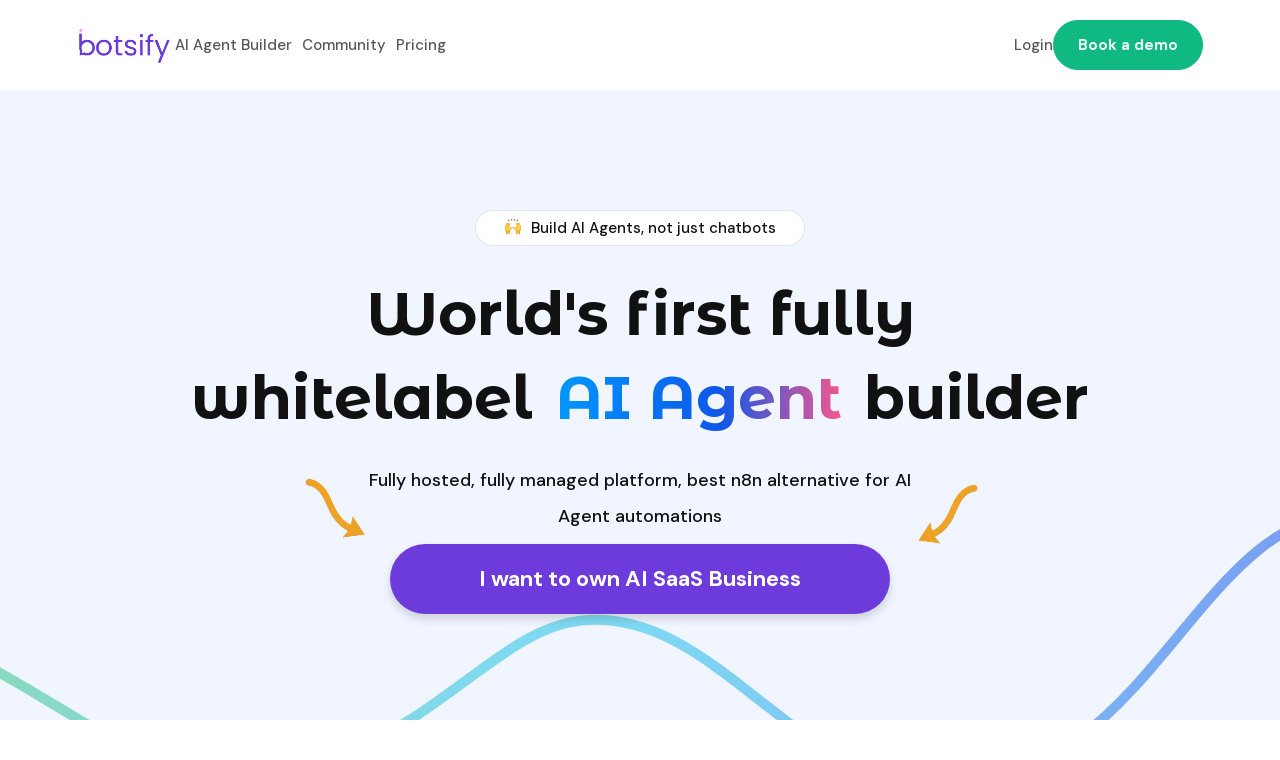

--- FILE ---
content_type: text/html; charset=UTF-8
request_url: https://botsify.com/
body_size: 14473
content:
<!DOCTYPE html>
<html lang="en">
    <head>
        <meta charset="UTF-8" />
        <meta http-equiv="X-UA-Compatible" content="IE=edge" />
        <meta name="viewport" content="width=device-width, initial-scale=1.0" />
        <meta name="csrf-token" content="Hv9MTfxzTARNX8OPdEsltIjR4XADAjkkQqBxqzvy">

        <!-- favicon included here -->
        <link rel="icon" type="image/webp" href="https://botsify.com/assets/img/favicon.png" />

        
        <!-- All css files included here -->
        <!-- Required Meta Tags -->
<meta charset="utf-8">
<meta name="viewport" content="width=device-width, initial-scale=1, shrink-to-fit=no">
<meta http-equiv="x-ua-compatible" content="ie=edge">


<!-- SEO Generated -->
<title>Best White Label AI Agent Builder Platform | Botsify</title>
<meta name="description" content="Botsify is the best white-label AI agent builder platform for creating, branding, and deploying AI agents across the web, WhatsApp, Instagram &amp; more.">
<meta name="keywords" content="white label ai agency,white label ai marketing agency​,white label ai automation agency,white label chatbot platform,chatbot white label​,white label ai chatbot,white label chatbot reseller,white label chatbot platform​,ai chatbot white label">
<meta property="fb:app_id" content="1044589648910000">
<link rel="canonical" href="https://botsify.com">
<meta property="og:title" content="Best White Label AI Agent Builder Platform | Botsify">
<meta property="og:description" content="Botsify is the best white-label AI agent builder platform for creating, branding, and deploying AI agents across the web, WhatsApp, Instagram &amp; more.">
<meta property="og:type" content="website">
<meta property="og:url" content="https://botsify.com">
<meta property="og:image" content="https://botsify.com/assets/img/seo/meta-image.webp">
<meta property="og:image" content="https://botsify.com/assets/img/seo/meta-image.webp">

<meta name="twitter:title" content="Best White Label AI Agent Builder Platform | Botsify">
<meta name="twitter:description" content="Botsify is the best white-label AI agent builder platform for creating, branding, and deploying AI agents across the web, WhatsApp, Instagram &amp; more.">
<meta name="twitter:site" content="@botsify_app">
<script type="application/ld+json">{"@context":"https://schema.org","@type":"WebPage","name":"Best White Label AI Agent Builder Platform | Botsify","description":"Botsify is the best white-label AI agent builder platform for creating, branding, and deploying AI agents across the web, WhatsApp, Instagram & more."}</script>

<!-- Bootstrap  v5.2.1 css -->
<link href="https://cdn.jsdelivr.net/npm/bootstrap@5.3.8/dist/css/bootstrap.min.css" rel="stylesheet" integrity="sha384-sRIl4kxILFvY47J16cr9ZwB07vP4J8+LH7qKQnuqkuIAvNWLzeN8tE5YBujZqJLB" crossorigin="anonymous">
<!-- slick slider css -->
<link rel="stylesheet" href="https://cdnjs.cloudflare.com/ajax/libs/slick-carousel/1.8.1/slick.min.css" />
<link rel="stylesheet" href="https://cdnjs.cloudflare.com/ajax/libs/slick-carousel/1.8.1/slick-theme.min.css" />
<!-- headline.css') }} -->
<link rel="stylesheet" href="https://botsify.com/assets/css/headline.css" />
<!-- font awesome -->
<link rel="stylesheet" href="https://cdnjs.cloudflare.com/ajax/libs/font-awesome/6.4.2/css/all.min.css" />
<!-- custom css -->
<link rel="stylesheet" href="https://botsify.com/assets/css/style.css" />
<!-- responsive css -->
<link rel="stylesheet" href="https://botsify.com/assets/css/responsive.css" />


                <script type="application/ld+json">
{
  "@context": "https://schema.org",
  "@type": "SoftwareApplication",
  "name": "Botsify",
  "operatingSystem": "Web",
  "applicationCategory": "AI Automation Platform",
  "description": "Botsify is an agentic AI platform that lets businesses build intelligent voice and text agents using prompts. Deploy on WhatsApp, Instagram, Slack, Telegram, web widgets, and 5,000+ MCP integrations. Fully white-label for agencies.",
  "url": "https://botsify.com/",
  "image": "https://botsify.com/assets/img/agentic/botsify-logo.webp",
  "offers": [
    {
      "@type": "Offer",
      "name": "Basic Plan",
      "priceCurrency": "USD",
      "price": "49.00",
      "description": "Monthly plan that includes 2 AI agents, 6,000 credits (1 credit = 1 message), document and web search integration, agent scheduling, and support for Messenger, SMS, Website, WhatsApp, Instagram, and Telegram. Basic support is included along with 1 month of chat history.",
      "availability": "https://schema.org/InStock",
      "url": "https://botsify.com/pricing"
    },
    {
      "@type": "Offer",
      "name": "Agency Plan",
      "priceCurrency": "USD",
      "price": "199.00",
      "description": "This monthly plan includes 5 clients or seats, with the option to add more at $25 per additional client. It offers unlimited AI agents, 30,000 credits (1 credit = 1 message), full MCP integration, document and web search integration, and agent scheduling. The plan also provides a dedicated personal success manager for proactive support, a fully whitelabeled dashboard with reselling rights, and coverage across Messenger, SMS, Website, WhatsApp, Instagram, and Telegram. It includes one free agent development valued at $100 per month, access to all Botsify resources, a personal onboarding session, and 3 months of chat history.",
      "availability": "https://schema.org/InStock",
      "url": "https://botsify.com/pricing"
    }
  ]
}
</script>

    </head>

    <body>
        <script type="8ee80012d0c04818fc12a8c7-text/javascript">
    window.addEventListener('load', function() {
        (function(w,d,s,l,i){w[l]=w[l]||[];
            w[l].push({'gtm.start': new Date().getTime(),event:'gtm.js'});
            var f=d.getElementsByTagName(s)[0],
                j=d.createElement(s),dl=l!='dataLayer'?'&l='+l:'';
            j.async=true;
            j.src='https://www.googletagmanager.com/gtm.js?id='+i+dl;
            f.parentNode.insertBefore(j,f);
        })(window,document,'script','dataLayer','GTM-WQ8F9WF');
    });
</script>

        <div class="container-fluid">
        <div class="pageloader"></div>
    <div class="infraloader is-active"></div>
<style>
    .pageloader {
        background-color: #6D3ADB !important;
    }

    .pageloader {
        position: fixed;
        top: 0;
        right: 0;
        bottom: 0;
        left: 0;
        background-color: #6D3ADB;
        z-index: 999998;
        transition: -webkit-transform .35s ease-out;
        -webkit-transition: -webkit-transform .35s ease-out;
        transition: transform .35s ease-out;
        transition: transform .35s ease-out, -webkit-transform .35s ease-out;
        transition: transform .35s ease-out, -webkit-transform .35s ease-out;
        -webkit-transform: translateY(-100%);
        transform: translateY(-100%);
        will-change: transform
    }

    .pageloader.is-active {
        -webkit-transform: translateY(0);
        transform: translateY(0)
    }

    .pageloader::after, .pageloader::before {
        position: absolute;
        top: 50%;
        left: 50%;
        display: block;
        border-radius: 100%;
        content: "";
        z-index: 999999
    }

    .pageloader::after {
        margin-top: -100px;
        margin-left: -100px;
        width: 200px;
        height: 200px;
        background-color: rgb(255 255 255 / .5);
        border: 3px solid rgb(255 255 255 / .75);
        -webkit-animation: page-loader-inner 1.5s infinite ease-out;
        animation: page-loader-inner 1.5s infinite ease-out
    }

    .pageloader::before {
        margin-top: -30px;
        margin-left: -30px;
        width: 60px;
        height: 60px;
        background-color: #fff;
        -webkit-animation: page-loader-outer 1.5s infinite ease-in;
        animation: page-loader-outer 1.5s infinite ease-in
    }

    @-webkit-keyframes page-loader-inner {
        0%, 40% {
            -webkit-transform: scale(0);
            transform: scale(0)
        }
        100% {
            -webkit-transform: scale(1);
            transform: scale(1);
            opacity: 0
        }
    }

    @keyframes page-loader-inner {
        0%, 40% {
            -webkit-transform: scale(0);
            transform: scale(0)
        }
        100% {
            -webkit-transform: scale(1);
            transform: scale(1);
            opacity: 0
        }
    }

    @-webkit-keyframes page-loader-outer {
        0% {
            -webkit-transform: scale(1);
            transform: scale(1)
        }
        100%, 40% {
            -webkit-transform: scale(0);
            transform: scale(0);
            opacity: 0
        }
    }

    @keyframes page-loader-outer {
        0% {
            -webkit-transform: scale(1);
            transform: scale(1)
        }
        100%, 40% {
            -webkit-transform: scale(0);
            transform: scale(0);
            opacity: 0
        }
    }

    .infraloader {
        position: fixed;
        top: 0;
        right: 0;
        bottom: 0;
        left: 0;
        background-color: #fff;
        z-index: -1;
        opacity: 0;
        -webkit-transition: opacity .35s;
        transition: opacity .35s
    }

    .infraloader.is-active {
        opacity: 1;
        z-index: 999997
    }
</style>
<script type="8ee80012d0c04818fc12a8c7-text/javascript">

</script></div>

        <div class="">
             <!-- Header section start -->
        <!-- v2 -->
<!-- Header section start -->
<header class="header-section v2 header-white">
  <div class="container">
    <div class="row">
      <div class="col-md-12">
        <nav class="navbar navbar-expand-lg">
                    <div class="container header-navbar-container align-items-center">
            <a href="/" class="navbar-brand header-logo">
              <img layout="flex-item" width="92" height="40" src="https://botsify.com/assets/img/agentic/botsify-logo.webp" alt="Botsify Logo" class="h-10 w-auto"></img>
            </a>

            <a id="nav-expander" class="nav-expander bar" href="#">
              <img src="https://botsify.com/assets/images/icons/menu.svg" alt="menu" />
              <img src="https://botsify.com/assets/images/icons/menu-close.svg" alt="menu" />
            </a>

            <div class="collapse navbar-collapse header-navbar-content" id="navbarSupportedContent">
              <ul class="navbar-nav main-menu">
                <li class="nav-item home-nav">
                  <a href="/ai-agent-builder"
                    class="nav-link  " data-menu="primaryText"> AI Agent Builder</a>
                </li>
                <!--  -->
                <li class="nav-item">
                  <a href="https://www.facebook.com/share/g/1CGg1BtGts/" target="_blank"
                    class="nav-link " href="#"> Community </a>
                </li>
                <!-- <li class="nav-item">
                  <a href="/book-demo"
                    class="nav-link" href="latest-blog.html">Book a demo</a>
                </li> -->
                <li class="nav-item">
                  <a href="/pricing"
                    class="nav-link" href="services.html">Pricing</a>
                </li>
              </ul>
              <ul class="header-extra">
                <li><a class="nav-link" href="https://agentic.botsify.com/auth/login">Login</a></li>
                <li>
                  <a href="/book-demo" class="bg-green-btn2">
                    <span class="btn-inner">
                      <span class="btn-normal-text">Book a demo</span>
                      <span class="btn-hover-text">Book a demo</span>
                    </span>
                  </a>
                </li>
              </ul>
            </div>
          </div>
                  </nav>
      </div>
    </div>
  </div>
</header>
<!-- Header section end -->

<!-- Canvas Mobile Menu start -->
<nav class="right_menu_togle mobile-navbar-menu" id="mobile-navbar-menu">
  <ul class="nav-menu">
    <li class="current-menu-item">
      <a href="/ai-agent-builder"
        class="nav-link  " href="#" data-menu="primaryText"> AI Agent Builder </a>
    </li>
    <!-- <li>
      <a href="/whitelabel-platform"
        class="nav-link " href="#"> Whitelabel Platform </a>
    </li> -->
    <li><a href="https://www.facebook.com/share/g/1CGg1BtGts/" target="_blank"
        class="nav-link" href="#"> Community </a>
    </li>
    <li>
    <li class="nav-item">
      <a href="/pricing"
        class="nav-link" href="latest-blog.html">Pricing</a>
    </li>
    <!-- <li><a href="/book-demo"
        class="nav-link" href="services.html">Pricing</a>
    </li> -->
    </li>
  </ul>
  <ul class="nav-buttons">
    <li class="ms-3 ms-sm-0">
      <a href="https://agentic.botsify.com/auth/login" class="bg-green-btn2">
        <span class="btn-inner">
          <span class="btn-normal-text">Login</span>
          <span class="btn-hover-text">Login</span>
        </span>
      </a>
    </li>

    <li class="">
      <a href="/book-demo" class="bg-green-btn2">
        <span class="btn-inner">
          <span class="btn-normal-text">Book a demo</span>
          <span class="btn-hover-text">Book a demon</span>
        </span>
      </a>
    </li>
  </ul>
</nav>
<!-- Canvas Menu end -->        <!-- Header section end -->

        <!-- Hero slider section start -->
<!-- Hero section start -->
 <section id="hero" class="hero-section-index5">
   <div style="max-width:1400px mx-auto">
     <div class="container">
       <div class="index5-hero-content">
         <div class="v5welocme-section">
           <img src="https://botsify.com/assets/images/icons/hands.webp" alt="icons" />Build AI Agents, not just chatbots
         </div>
         <div class="v5banner-text">
           <h1 class="cd-headline clip is-full-width banner-title text-center">
             <!-- <span class="brack-text">Galaxy of startup</span>
             simple -->
             <span class="brack-text">World's first fully </span>
             whitelabel
             <span class="cd-words-wrapper animation-text">
               <b class="is-visible">AI Agent</b>
               <b>Chatbot</b>
               <b>Voice AI</b>
             </span>
             builder
             <!-- solution -->
           </h1>
           <p>
             <!-- Not another chatbot. Portable, intelligent AI Agents that plug into your business in minutes — and scale everywhere. -->
             Fully hosted, fully managed platform, best n8n alternative for AI Agent automations
           </p>
         </div>
         <div class="hero-curey-arrow-img ">
           <img src="https://botsify.com/assets/images/icons/curvey_arrow_to_right_bottom-removebg-preview.webp" width="100" alt="icon" class="curved_arrow1 z-1" style="transform: rotate(50deg);">
           <img src="https://botsify.com/assets/images/icons/curvey_arrow_to_left_bottom-removebg-preview-2.webp" width="100" alt="icon" class="curved_arrow2 z-1" style="transform: rotate(50deg);">
         </div>

         <div class="row justify-content-center ">
           <!-- <input type="email" placeholder="Email Address" /> -->
           <!-- <div class="col-1 m-0 ">
             <img src="https://botsify.com/assets/images/icons/curvey_arrow_to_right_bottom-removebg-preview.webp" width="100" alt="icon" class="curved_arrow1 ">
           </div> -->
           <a href="/book-demo" class="hero-bg-purple-btn shadow col-4">
             <span class="btn-inner">
               <span class="btn-normal-text">I want to own AI SaaS Business</span>
               <span class="btn-hover-text">I want to own AI SaaS Business</span>
             </span>
           </a>

           <!-- <div class="col-1 m-0 ">
             <img src="https://botsify.com/assets/images/icons/curvey_arrow_to_left_bottom-removebg-preview-2.webp" width="100" alt="icon" class="curved_arrow2 ">
           </div> -->

         </div>
       </div>
       <div class="index5-hero-img">
         <img class="rounded-5 shadow-sm" src="https://botsify.com/assets/img/agentic/screens/main_dashboard3.webp" alt="main-dashboard" />
       </div>
     </div>
     <div class="index5-scroll-carousel-section">
       <ul class="slide-left">
         <li>
           <span><img src="https://botsify.com/assets/images/sass1/team-managemnet.svg" alt="img" /></span><strong>Team Management</strong>
         </li>
         <li>
           <span><img src="https://botsify.com/assets/images/sass1/invoice.svg" alt="img" /></span><strong>Invoice System</strong>
         </li>
         <li>
           <span><img src="https://botsify.com/assets/images/sass1/meeting.svg" alt="img" /></span><strong>Digital Marketing</strong>
         </li>
         <li>
           <span><img src="https://botsify.com/assets/images/sass1/chatbot.svg" alt="img" /></span><strong>Chatbot</strong>
         </li>
         <li>
           <span><img src="https://botsify.com/assets/images/sass1/seo.svg" alt="img" /></span><strong>HR Management</strong>
         </li>
         <li>
           <span><img src="https://botsify.com/assets/images/sass1/telehealth.svg" alt="img" /></span><strong>Telehealth</strong>
         </li>
         <li>
           <span><img src="https://botsify.com/assets/images/sass1/invoice.svg" alt="img" /></span><strong>Invoice System</strong>
         </li>
       </ul>
       <ul class="slide-right">
         <li>
           <span><img src="https://botsify.com/assets/images/sass1/team-managemnet.svg" alt="img" /></span><strong>Newsletter</strong>
         </li>
         <li>
           <span><img src="https://botsify.com/assets/images/sass1/chat-inventory.svg" alt="img" /></span><strong>Inventory</strong>
         </li>
         <li>
           <span><img src="https://botsify.com/assets/images/sass1/inventory.svg" alt="img" /></span><strong>Inventory</strong>
         </li>
         <li>
           <span><img src="https://botsify.com/assets/images/sass1/email-automotion.svg" alt="img" /></span><strong>Email Automotion</strong>
         </li>
         <li>
           <span><img src="https://botsify.com/assets/images/sass1/help-desk.svg" alt="img" /></span><strong>Sale Monitoring</strong>
         </li>
         <li>
           <span><img src="https://botsify.com/assets/images/sass1/campaign.svg" alt="img" /></span><strong>Campaign</strong>
         </li>
         <li>
           <span><img src="https://botsify.com/assets/images/sass1/saas.svg" alt="img" /></span><strong>SaaS</strong>
         </li>
         <li>
           <span><img src="https://botsify.com/assets/images/sass1/chat-inventory.svg" alt="img" /></span><strong>Inventory</strong>
         </li>
       </ul>
     </div>
   </div>
 </section>
 <!-- Hero section end --><!-- Hero slider section start -->


<section class="usability-section md-pb-0">
    <div class="container">
        <div class="row">
            <div class="col-md-12">
                <div class="usability-card mb-5 mb-md-auto">
                    <div class="bg-shape">
                        <div class="shape-img img-1">
                            <img src="https://botsify.com/assets//images/main-demo/shape1.webp" alt="shape-img" />
                        </div>
                        <div class="shape-img img-2">
                            <img src="https://botsify.com/assets//images/main-demo/shape2.webp" alt="shape-img" />
                        </div>
                    </div>

                    <div class="section-title text-center md-mb-40">
                        <h2 class="white-color">
                            You run the business,<br /> we handle the tech
                        </h2>
                    </div>

                    <div class="usability-slider-nav">
                        <div class="slider-item">
                            <img src="https://botsify.com/assets//images/main-demo/emoji-happy.webp" alt="icon" />
                            <span>Fully branded</span>
                        </div>
                        <div class="slider-item">
                            <img src="https://botsify.com/assets//images/main-demo/pet.webp" alt="icon" />
                            <span>Dictate your pricing</span>
                        </div>
                        <div class="slider-item">
                            <img src="https://botsify.com/assets//images/main-demo/mouse-circle.webp" alt="icon" />
                            <span>Manage clients</span>
                        </div>
                    </div>
                    <div class="usability-slider-for">
                                                                        <div class="slider-item">
                            <img src='https://botsify.com/assets/img/agentic/usabilities/whitelabel/1.webp' alt="usability-img" />
                        </div>
                                                <div class="slider-item">
                            <img src='https://botsify.com/assets/img/agentic/usabilities/whitelabel/2.webp' alt="usability-img" />
                        </div>
                                                <div class="slider-item">
                            <img src='https://botsify.com/assets/img/agentic/usabilities/whitelabel/3.webp' alt="usability-img" />
                        </div>
                                            </div>
                </div>
            </div>
        </div>
    </div>
</section>
<div class="">
  <!-- <div class="section-title text-center">
    <span class="sub-title">Case studies</span>
    <h2 class="title">
      Real agencies replacing retainers with recurring SaaS revenue 
    </h2>
  </div> -->
  <section class="marketing-section">
    <div class="container">
        <div class="row align-items-center justify-content-between">
            <div class="col-xl-5 col-lg-6">
                <div class="marketing-img">
                    <div class="overlay">
                        <div class="overlay-item star-1">
                            <img src="https://botsify.com/assets/images/shape/star1.svg" alt="star" />
                        </div>
                        <div class="overlay-item star-2">
                            <img src="https://botsify.com/assets/images/shape/star2.svg" alt="star" />
                        </div>
                        <div class="overlay-item star-3">
                            <img src="https://botsify.com/assets/images/shape/star3.svg" alt="star" />
                        </div>
                    </div>
                    <img src='https://botsify.com/assets/img/agentic/chatbot-screens/lufuno-madau.webp' alt="marketing-img" />
                </div>
            </div>
            <div class="col-xl-6 col-lg-6">
                <div class="marketing-content">
                    <div class="marketing-content-title">
                        <div class="section-title">
                            <span class="sub-title">Case Study 1</span>
                            <h2 class="title">
                                Lufuno Madau - <br /> Founder at TheMoonShotGroup
                            </h2>
                        </div>
                    </div>
                    <div class="marketing-content-body">
                        <p>Added $60,000 ARR in 2 years selling chatbots and AI agents to Hotel and Resorts chains and Universities in South Africa.</p>
                         <div class="flex items-center gap-8 mt-6 ">
                            <div class="bg-white rounded-lg p-4 shadow-md flex items-center justify-center h-24">
                                <img class="shadow-sm p-3 rounded-3" src='https://botsify.com/assets/img/agentic/chatbot-screens/dream-resorts.webp' alt="Dream Resorts" 
                               style="max-width: 70px;" /> 
                            </div>
                            <div class="bg-white rounded-lg p-4 shadow-md flex items-center justify-center h-24">
                                <img class="shadow-sm p-3 rounded-3" src='https://botsify.com/assets/img/agentic/chatbot-screens/wits-logo.webp' alt="Wits" 
                                style="max-width: 70px;" />
                            </div>
                        </div>
                    </div>
                </div>
            </div>
        </div>
    </div>
</section>
<section class="marketing-section md-pt-60">
    <div class="container">
        <div class="row align-items-center justify-content-between">
            <div class="col-xl-6 col-lg-6 order-lg-1 order-2">
                <div class="marketing-content">
                    <div class="section-title">
                        <span class="sub-title">Case Study 2</span>
                        <h2 class="title">Steve Tompkinson - <br />Founder at Disruptionworks</h2>
                    </div>
                    <div class="marketing-content-body">
                        <div class="mb-30">
                            <p>Successfully generated $40,000 ARR by providing innovative AI agent and chatbot solutions to local businesses and football clubs across the UK, transforming their customer engagement and operational efficiency.</p>
                        </div>
                         <div class="flex items-center gap-8 mt-6 ">
                            <div class="bg-white rounded-lg p-4 shadow-md flex items-center justify-center h-24">
                                <img class="shadow-sm p-3 rounded-3" src='https://botsify.com/assets/img/agentic/chatbot-screens/beauty-bay-logo.webp' alt="Dream Resorts" 
                                style="max-width: 100px; max-height:50px" />
                            </div>
                            <div class="bg-white rounded-lg p-4 shadow-md flex items-center justify-center h-24">
                                <img class="shadow-sm p-3 rounded-3" src='https://botsify.com/assets/img/agentic/chatbot-screens/queens-park-logo.webp' alt="Wits" 
                                style="max-width: 60px;" />
                            </div>
                        </div>
                    </div>
                </div>
            </div>
            <div class="col-xl-5 col-lg-6 order-lg-2 order-1">
                <div class="marketing-img v2">
                    <img src='https://botsify.com/assets/img/agentic/chatbot-screens/steve-tompkinson.webp' alt="marketing-img" />
                    <div class="overlay">
                        <div class="overlay-item wave-shape">
                            <img src="https://botsify.com/assets/images/shape/wave-shape.svg" alt="shape" />
                        </div>
                    </div>
                </div>
            </div>
        </div>
    </div>
</section>
<section class="marketing-section">
    <div class="container">
        <div class="row align-items-center justify-content-between">
            <div class="col-xl-5 col-lg-6">
                <div class="marketing-img">
                    <div class="overlay">
                        <div class="overlay-item star-1">
                            <img src="https://botsify.com/assets/images/shape/star1.svg" alt="star" />
                        </div>
                        <div class="overlay-item star-2">
                            <img src="https://botsify.com/assets/images/shape/star2.svg" alt="star" />
                        </div>
                        <div class="overlay-item star-3">
                            <img src="https://botsify.com/assets/images/shape/star3.svg" alt="star" />
                        </div>
                    </div>
                    <img src='https://botsify.com/assets/img/agentic/chatbot-screens/ellie-kelsey.webp' alt="marketing-img" />
                </div>
            </div>
            <div class="col-xl-6 col-lg-6">
                <div class="marketing-content">
                    <div class="marketing-content-title">
                        <div class="section-title">
                            <span class="sub-title">Case Study 3</span>
                            <h2 class="title">
                                Ellie Kelsey - <br />Founder at MakeMeLocal
                            </h2>
                        </div>
                    </div>
                    <div class="marketing-content-body">
                        <p>Achieved an impressive $5,000 ARR in just 2 months by strategically selling lead generation AI Agents to her established client base of local businesses across the UK, dramatically accelerating their customer acquisition and sales pipeline.</p>
                         <div class="flex items-center gap-8 mt-6 ">
                            <div class="bg-white rounded-lg p-4 shadow-md flex items-center justify-center h-24">
                                <img class="shadow-sm p-3 rounded-3" src='https://botsify.com/assets/img/agentic/chatbot-screens/maintracts.webp' alt="Dream Resorts" 
                               style="max-width: 70px;" /> 
                            </div>
                            <div class="bg-white rounded-lg p-4 shadow-md flex items-center justify-center h-24">
                                <img class="shadow-sm p-3 rounded-3" src='https://botsify.com/assets/img/agentic/chatbot-screens/shutter-studio.webp' alt="Wits" 
                                style="max-width: 70px;" />
                            </div>
                        </div>
                    </div>
                </div>
            </div>
        </div>
    </div>
</section>  <div>
<div class="saas-franchise-CTA rounded-5 overflow-hidden ">
   <div class="container p-0">
     <div class="index2-integration-content ">
         <div class="hero-curey-arrow-img z-3">
           <img src="https://botsify.com/assets/images/icons/curvey_arrow_to_right_bottom-removebg-preview.webp" width="100" alt="icon" class="curved_arrow1" style="transform: rotate(50deg);">
           <img src="https://botsify.com/assets/images/icons/curvey_arrow_to_left_bottom-removebg-preview-2.webp" width="100" alt="icon" class="curved_arrow2" style="transform: rotate(50deg);">
         </div>
         <div class="flex">
           <a href="/book-demo" class="hero-bg-purple-btn mx-auto shadow  ">
             <span class="btn-inner">
               <span class="btn-normal-text">Own an AI SaaS Franchise</span>
               <span class="btn-hover-text">Own an AI SaaS Franchise</span>
             </span>
           </a>
         </div>
     </div>
   </div>
 </div>
<!-- useful feature section start -->
<section class="why-choose-section">
   <div class="container">
     <div class="row">
       <div class="col-md-12">
         <div class="section-title text-center z-index-3">
           <span class="sub-title">Why Choose us</span>
           <h2 class="title">Get amazing benefits</h2>
         </div>
       </div>
     </div>
   </div>
   <div class="why-choose-parent">
     <div class="overlay-left"></div>
     <div class="overlay-right"></div>
     <div class=" why-choose-container container">
       <div class=" container">
         <div class="why-choose-tab ">
           <div class="tab-buttons why-chose-slider-nav ">
                          <button class="tab-btn" >
               <span>01.</span> <span class="text"></span>
               <span class="text2">Prompt based Agent creation</span>
             </button>
                          <button class="tab-btn" >
               <span>02.</span> <span class="text"></span>
               <span class="text2">Native deployments</span>
             </button>
                          <button class="tab-btn" >
               <span>03.</span> <span class="text"></span>
               <span class="text2">LiveChat with prospects</span>
             </button>
                        </div>
           <progress max="100" value="0"></progress>
         </div>
       </div>

       <div class="row why-chose-slider">
                  <div class="col-md-12">
           <div class="section">
             <div class="tab-body ">
               <div class="tab-body-img w-100">
                                  <video class="w-100" loop autoplay playsinline muted>
                   <source src='https://botsify.com/assets/img/agentic/usabilities/chatbot_platform/1.webm' type="video/webm" />
                 </video>
                                </div>
               <div class="tab-body-text">
                 <h2>Build AI Agents with Prompts — Not Workflows</h2>
                 <p>
                   Skip the drag-and-drop mess. Just describe what your agent should think, do, and achieve — Botsify turns your prompt into a fully functional AI employee that can act, remember, and adapt. No coding. No flowcharts. Just goals → actions → results..
                 </p>
               </div>
             </div>
           </div>
         </div>
                  <div class="col-md-12">
           <div class="section">
             <div class="tab-body ">
               <div class="tab-body-img w-100">
                                  <img class="w-100" src="https://botsify.com/assets/img/agentic/usabilities/chatbot_platform/2.webp" alt="img" />
                                </div>
               <div class="tab-body-text">
                 <h2>Deploy Your Agent Everywhere Your Customers Are</h2>
                 <p>
                    Botsify connects natively with WhatsApp, Facebook, Instagram, SMS, Website, Slack, and Telegram — no third-party hacks. Manage all conversations from one place and let your agents work seamlessly across every channel your clients use.
                 </p>
               </div>
             </div>
           </div>
         </div>
                  <div class="col-md-12">
           <div class="section">
             <div class="tab-body ">
               <div class="tab-body-img w-100">
                                  <img class="w-100" src="https://botsify.com/assets/img/agentic/usabilities/chatbot_platform/3.webp" alt="img" />
                                </div>
               <div class="tab-body-text">
                 <h2>Jump In When It Matters — Talk to Customers in Real Time</h2>
                 <p>
                   Your AI agents handle the heavy lifting, but you (or your team) can join any chat instantly. Collaborate with the AI, take over when needed, and deliver instant human-assisted experiences — all inside one unified dashboard.
                 </p>
               </div>
             </div>
           </div>
         </div>
                </div>

     </div>
   </div>
 </section><!-- useful feature section end -->

<!-- index2-integration-section Start -->
<div class="index2-features-section mb-5 pb-5">
  <div class="container">
    <div class="index2-features-card">
      <div class="row">
        <div class="col-lg-5">
          <div class="index2-features-left">
            <div class="section-title section-title-left">
              <span class="sub-title">Features</span>
              <h2 class="title">Get Benefits</h2>
            </div>
            <div class="features-sms-icon">
              <img src="https://botsify.com/assets/images/customer-service/features-bot-icon.svg" alt="img" />
            </div>
          </div>
        </div>
        <div class="col-lg-7">
          <div class="features2-contents">
            <div class="row row-gap50 row-gap50-custom">
                            <div class="col-md-6">
                <div class="contents-text contents-text1">
                  <h4>
                    🤖 Build AI Agents — Not Workflows<br>
                  </h4>
                  <p>
                    Stop wiring triggers and conditions. Just describe what you want and let your AI agent build, learn, and act automatically across all your tools.
                  </p>
                </div>
              </div>
                            <div class="col-md-6">
                <div class="contents-text contents-text1">
                  <h4>
                    🌍 Multi-Platform Deployment<br>
                  </h4>
                  <p>
                    Launch your agent anywhere: website, WhatsApp, Slack, or Messenger. One agent. Every channel.
                  </p>
                </div>
              </div>
                            <div class="col-md-6">
                <div class="contents-text contents-text1">
                  <h4>
                    🧩 5,000+ Integrations<br>
                  </h4>
                  <p>
                    Connect instantly with CRMs, calendars, spreadsheets, and APIs via Model Context Protocol (MCP) without a single line of code.
                  </p>
                </div>
              </div>
                            <div class="col-md-6">
                <div class="contents-text contents-text1">
                  <h4>
                    💰 Whitelabel &amp; Resell<br>
                  </h4>
                  <p>
                    Own your platform. Add your logo, domain, pricing and resell automation to your clients under your brand.
                  </p>
                </div>
              </div>
                          </div>
          </div>
        </div>
      </div>
    </div>
  </div>
</div><!-- index2-integration-section End -->

<!-- index2-integration-section Start -->
<div class="index2-integration-section">
   <span class="index2-integration-bg"><img src="https://botsify.com/assets/images/bg/bg-ractangle-shape.png" alt="img" /></span>
   <div class="container">
     <div class="index2-integration-content">
       <div class="section-title text-center">
         <h6 class="sub-title"> Agents that <span class="dual-shadow-text">SPEAK</span> your language.</h6>
         <h3 class="title">From Gmail to HubSpot. Slack to Shopify. Your agents instantly connect with 5,000+ apps through Model Context Protocol (MCPs). No messy setups. Just instant intelligence.</h3>
       </div>
       <div class="index2-integration-auto-slider">
         <div class="index2-integration-auto-slider-list">
           <ul>
             <li><img src="https://botsify.com/assets/images/brands/drive-bg.svg" alt="icon" /></li>
             <li><img src="https://botsify.com/assets/images/brands/slack-bg.svg" alt="icon" /></li>
             <li><img src="https://botsify.com/assets/images/brands/xero-bg.svg" alt="icon" /></li>
             <li><img src="https://botsify.com/assets/images/brands/chat-bg.svg" alt="icon" /></li>
             <li><img src="https://botsify.com/assets/images/brands/zapier-bg.svg" alt="icon" /></li>
             <li><img src="https://botsify.com/assets/images/brands/hubspot-bg.svg" alt="icon" /></li>
             <li><img src="https://botsify.com/assets/images/brands/chat-bg.svg" alt="icon" /></li>
           </ul>
           <ul>
             <li><img src="https://botsify.com/assets/images/brands/drive-bg.svg" alt="icon" /></li>
             <li><img src="https://botsify.com/assets/images/brands/slack-bg.svg" alt="icon" /></li>
             <li><img src="https://botsify.com/assets/images/brands/xero-bg.svg" alt="icon" /></li>
             <li><img src="https://botsify.com/assets/images/brands/chat-bg.svg" alt="icon" /></li>
             <li><img src="https://botsify.com/assets/images/brands/zapier-bg.svg" alt="icon" /></li>
             <li><img src="https://botsify.com/assets/images/brands/hubspot-bg.svg" alt="icon" /></li>
             <li><img src="https://botsify.com/assets/images/brands/chat-bg.svg" alt="icon" /></li>
           </ul>
           <ul>
             <li><img src="https://botsify.com/assets/images/brands/drive-bg.svg" alt="icon" /></li>
             <li><img src="https://botsify.com/assets/images/brands/slack-bg.svg" alt="icon" /></li>
             <li><img src="https://botsify.com/assets/images/brands/xero-bg.svg" alt="icon" /></li>
             <li><img src="https://botsify.com/assets/images/brands/chat-bg.svg" alt="icon" /></li>
             <li><img src="https://botsify.com/assets/images/brands/zapier-bg.svg" alt="icon" /></li>
             <li><img src="https://botsify.com/assets/images/brands/hubspot-bg.svg" alt="icon" /></li>
             <li><img src="https://botsify.com/assets/images/brands/chat-bg.svg" alt="icon" /></li>
           </ul>
         </div>
         <div class="index2-integration-auto-slider-list">
           <ul>
             <li></li>
             <li></li>
             <li><img src="https://botsify.com/assets/images/brands/whatsapp-bg.svg" alt="icon" /></li>
             <li><img src="https://botsify.com/assets/images/brands/box-bg.svg" alt="icon" /></li>
             <li><img src="https://botsify.com/assets/images/brands/monkey-bg.svg" alt="icon" /></li>
             <li><img src="https://botsify.com/assets/images/brands/snap-bg.svg" alt="icon" /></li>
             <li><img src="https://botsify.com/assets/images/brands/telegram-bg.svg" alt="icon" /></li>
             <li><img src="https://botsify.com/assets/images/brands/zoom-bg.svg" alt="icon" /></li>
           </ul>
           <ul>
             <li><img src="https://botsify.com/assets/images/brands/whatsapp-bg.svg" alt="icon" /></li>
             <li><img src="https://botsify.com/assets/images/brands/box-bg.svg" alt="icon" /></li>
             <li><img src="https://botsify.com/assets/images/brands/monkey-bg.svg" alt="icon" /></li>
             <li><img src="https://botsify.com/assets/images/brands/snap-bg.svg" alt="icon" /></li>
             <li><img src="https://botsify.com/assets/images/brands/telegram-bg.svg" alt="icon" /></li>
             <li><img src="https://botsify.com/assets/images/brands/zoom-bg.svg" alt="icon" /></li>
           </ul>
           <ul>
             <li><img src="https://botsify.com/assets/images/brands/telegram-bg.svg" alt="icon" /></li>
             <li><img src="https://botsify.com/assets/images/brands/whatsapp-bg.svg" alt="icon" /></li>
             <li><img src="https://botsify.com/assets/images/brands/box-bg.svg" alt="icon" /></li>
             <li><img src="https://botsify.com/assets/images/brands/monkey-bg.svg" alt="icon" /></li>
             <li><img src="https://botsify.com/assets/images/brands/snap-bg.svg" alt="icon" /></li>
             <li><img src="https://botsify.com/assets/images/brands/zoom-bg.svg" alt="icon" /></li>
           </ul>
         </div>
       </div>
       <div class="flex">
         <a href="/book-demo" class="hero-bg-purple-btn mx-auto mt-5 shadow">
           <span class="btn-inner">
             <span class="btn-normal-text">Discover more about MCPs</span>
             <span class="btn-hover-text">Discover more about MCPs</span>
           </span>
         </a>
       </div>
     </div>
   </div>
 </div><!-- index2-integration-section End -->



<!-- compare-price-section Start -->
<div class="compare-price-section mt-5  py-5">
  <div class="container">
    <div class="section-title text-center">
      <span class="sub-title"> 🤖 Old Bots vs. 🚀 New Agents</span>
      <h2 class="title">
        See the difference between traditional chatbot building and our conversational approach
      </h2>
    </div>

    <div class="compare-price-content">
      <div class="compare-price-icons1">
        <img src="https://botsify.com/assets/images/icons/like_icon.svg" alt="img" />
      </div>
      <div class="compare-price-icons2">
        <img src="https://botsify.com/assets/images/icons/star_icon.svg" alt="img" />
      </div>
      <div class="compare-price-icons3">
        <img src="https://botsify.com/assets/images/icons/emoji_icon.svg" alt="img" />
      </div>
      <div class="compare-price-icons4">
        <img src="https://botsify.com/assets/images/icons/dis_like_icon.svg" alt="img" />
      </div>
      <div class="compare-price-card"  style="background-color: #6d3bdb1a;">
        <h5 class="text-center" style="font-size: 24px;">
          Prompt based agents
        </h5>
        <div class="">
          <img layout="responsive" width="1578" height="867" src="https://botsify.com/assets/img/agentic/new-platform.webp" alt="New way comparison" class="w-full h-auto rounded-lg">
        </div>
                <div class="basic-price">
          <div class="compare-list">
            <ul>
                            <li>
                 Simple agentic interface. Just say and its done!
              </li>
                            <li>
                 One screen for all your agent building needs.
              </li>
                            <li>
                 Simple integrations, 5000+ MCPs.
              </li>
                            <li>
                 Easy to learn.
              </li>
                            <li>
                 Always latest AI.
              </li>
                          </ul>
          </div>
                    <a href="/book-demo" class="bg-purple-btn w-100 w-lg-auto">
            <span class="btn-inner">
              <span class="btn-normal-text">Book a demo</span>
              <span class="btn-hover-text">Book a demo</span>
            </span>
          </a>
                  </div>
                <div class="premium-price">
          <div class="compare-list">
            <ul>
                            <li>
                 Simple agentic interface. Just say and its done!
              </li>
                            <li>
                 One screen for all your agent building needs.
              </li>
                            <li>
                 Simple integrations, 5000+ MCPs.
              </li>
                            <li>
                 Easy to learn.
              </li>
                            <li>
                 Always latest AI.
              </li>
                          </ul>
          </div>
                    <a href="/book-demo" class="bg-purple-btn w-100 w-lg-auto">
            <span class="btn-inner">
              <span class="btn-normal-text">Book a demo</span>
              <span class="btn-hover-text">Book a demo</span>
            </span>
          </a>
                  </div>
              </div>
      <div class="vs overflow-hidden">
        <h6><span>vs</span></h6>
      </div>
      <div class="compare-price-card pt-0 pb-0"  style="background-color: #cccccc4a;">
        <div class="compare-price-list">
        <h5 class="text-center mt-5" style="font-size: 24px;">
          Workflow based agents
        </h5>  
        <div class="my-3">
            <img layout="responsive" width="1578" height="150" src="https://botsify.com/assets/img/agentic/n8n_workflow.webp" alt="New way comparison" class="w-full rounded-lg"></amp-img>

            <!-- <img layout="responsive" width="1578" height="867" src="https://botsify.com/assets/img/agentic/old-platform.webp" alt="New way comparison" class="w-full h-auto rounded-lg"></amp-img> -->
          </div>
          <ul>
                        <li class="flex items-start text-left border border-0 h-25">
              <span>👎 Scripted flows, drag and drop interface.</span>
            </li>
                        <li class="flex items-start text-left border border-0 h-25">
              <span>👎 Back and forth on screen to build simple flow.</span>
            </li>
                        <li class="flex items-start text-left border border-0 h-25">
              <span>👎 Complex API integrations.</span>
            </li>
                        <li class="flex items-start text-left border border-0 h-25">
              <span>👎 Very high learning curve.</span>
            </li>
                        <li class="flex items-start text-left border border-0 h-25">
              <span>👎 Not so intelligent AI.</span>
            </li>
                      </ul>
        </div>
      </div>
    </div>

    <div class="row ">
      <div class="col-md-12">
        <div class="best-pricing-info  my-0 ">
          <div class="best-pricing-info-left">
            <ul class="list">
              <li>
                <div class="list-item">
                  <span class="iconify" data-icon="bi:check-lg"></span>
                  <p>Fully branding &amp; hosted for you</p>
                </div>
              </li>
              <li>
                <div class="list-item">
                  <span class="iconify" data-icon="bi:check-lg"></span>
                  <p>Used by over 150,000 users</p>
                </div>
              </li>
              <!-- <li>
                <div class="list-item">
                  <span class="iconify" data-icon="bi:check-lg"></span>
                  <p>Get started in 2 minutes</p>
                </div>
              </li> -->
            </ul>
          </div>
                    <div class="best-pricing-info-right mx-auto ms-md-0 me-lg-0">
            <p class="d-none d-sm-block">Ready to start ?</p>
            <a href="https://botsify.com/book-demo" class="compare-plans-btn">
              <span>Book a demo</span>
              <span class="icon">
                <span class="iconify" data-icon="akar-icons:chevron-right"></span>
              </span>
            </a>
          </div>
                  </div>
      </div>
    </div>
  </div>
</div><!-- compare-price-section End -->

<!-- testimonial section 4 start -->
<section class="testimonial-section-4">
  <div class="container">
    <div class="row">
      <div class="col-md-12 ">
        <div class="section-title text-center testimonial-title4 mb-0">
          <span class="sub-title">Testimonials</span>
          <h2 class="title">We <span class="iconify" data-icon="bi:heart-fill"></span> Feedback</h2>
        </div>
        <ul class="list-unstyled flex justify-content-center">
          <li><img class="w-75" src="https://botsify.com/assets/images/chatbot/badge_1.svg" alt="img" /></li>
          <li><img class="w-75" src="https://botsify.com/assets/images/chatbot/badge_2.svg" alt="img" /></li>
          <li><img class="w-75" src="https://botsify.com/assets/images/chatbot/badge_3.svg" alt="img" /></li>
          <li><img class="w-75" src="https://botsify.com/assets/images/chatbot/badge_4.svg" alt="img" /></li>
          <li><img class="w-75" src="https://botsify.com/assets/images/chatbot/badge_5.svg" alt="img" /></li>
        </ul>
      </div>
    </div>
  </div>
  <div class="testimonial-section-4-slider">
    <div class="slider-container">
      <div class="slider-item">
        <p>
          We use as filler text for layouts, non-readability is of great importancebut because those
          who do not know how to pursue pleasure
          <span class="bg-aero-blue">rationally encounter consequences</span> that are pleasure
          rationally encounter ❤️ ❤️
        </p>
        <div class="slider-info ">
          <div class="slider-info-text">
            <h4 class="name">Corel Den</h4>
            <h5 class="intro">CO, Arterry</h5>
          </div>
          <div class="slider-reating col-4">
            <div>
              <img class="pic w-auto" src="" alt="slider-img" />
            </div>
            <div class=" bg-light rounded-pill mt-2 text-center">
              <img src="https://botsify.com/assets/images/icons/star.svg" alt="icon" />
              5
            </div>
          </div>
        </div>
      </div>
    </div>
  </div>
</section>



<script type="8ee80012d0c04818fc12a8c7-text/javascript">
  function populateTestimonials(params) {
    // Testimonials data
    const testimonials = [{
        text: "We replaced our chatbot with a Botsify Agent and cut support response time by 60%. It feels like having a 24/7 employee who never asks for a raise",
        name: "Micaela Brown",
        location: "Founder MicaelaBrown.com",
        company: "Wiz Holdings",
        image: "https://botsify.com/assets/img/agentic/testimonials/1.webp"
      },
      {
        text: "The AI agent handles 80% of our customer inquiries automatically. Our team can now focus on complex cases while the bot manages routine questions flawlessly",
        name: "Ashfaque Ahmed",
        location: "GM EFU Life",
        company: "Jazz Technologies",
        image: "https://botsify.com/assets/img/agentic/testimonials/2.webp"

      },
      {
        text: "Setup was incredibly easy - we had our first agent running in under 10 minutes. The multilingual support has been a game-changer for our global customers",
        name: "Lufuno Madau",
        location: "Founder at The MoonShot",
        company: "Disruption Works",
        image: "https://botsify.com/assets/img/agentic/testimonials/3.webp"

      },
      {
        text: "Our conversion rate increased by 35% after implementing the Botsify sales agent. It's like having our best salesperson available 24/7",
        name: "Steve Tompkinson",
        location: "Director at DisruptionWorks",
        company: "Moonshot Solutions",
        image: "https://botsify.com/assets/img/agentic/testimonials/4.webp"

      },
      {
        text: "The voice AI feature is revolutionary. Our customers love being able to speak naturally, and the accuracy is impressive. ROI was achieved in the first month",
        name: "Aleric Ong ",
        location: "Founder of Singapore’s largest Facebook Marketing Community",
        company: "Unity Health",
        image: "https://botsify.com/assets/img/agentic/testimonials/5.webp"

      }
    ];

    const testimonialElementsContainer = document.querySelector('.slider-container');

    // Clone the first .slider-item as a template
    const testimonialTemplate = testimonialElementsContainer
      .querySelector('.slider-item')
      .cloneNode(true); // 👈 use true to deep clone children

    // Clear the container
    testimonialElementsContainer.innerHTML = '';

    let count = 1;
    while (count <= 3) {
      // Loop through your testimonials array
      testimonials.forEach(testimonial => {
        // Create a new cloned element for each testimonial
        const el = testimonialTemplate.cloneNode(true);


        // Fill in the data
        el.querySelector('p').textContent = testimonial.text;
        el.querySelector('.name').textContent = testimonial.name;
        el.querySelector('.intro').textContent = testimonial.location; // 👈 you missed the dot
        el.querySelector('.pic').src = testimonial.image;

        // Append to container
        testimonialElementsContainer.appendChild(el);
      });
      count++;
    }

  }

  populateTestimonials();
</script><!-- testimonial section 4 end -->

<!-- 7th Fold: Business Automation Carousel -->

<!-- faq section start -->
<section class="faq-seciton v2">
  <div class="container">
    <div class="row">
      <div class="col-md-12">
        <div class="faq-seciton-header">
          <div class="section-title mb-0">
            <span class="sub-title">Questions & answers</span>
            <h2 class="title">
              Frequently <span class="marketing-badge">asked</span><br />
              Questions
            </h2>
          </div>
          <div class="faq-header-right d-none d-sm-block">
            <img src="https://botsify.com/assets/images/icons/faq-icon.svg" alt="icon" />
          </div>
        </div>
      </div>
    </div>
    <div class="row">
      <div class="col-md-6">
        <div class="accordion theme-accordion" id="accordionExample">
          <div class="accordion-item ">
            <h2 class="accordion-header" id="headingOne">
              <button
                class="accordion-button collapsed"
                type="button"
                data-bs-toggle="collapse"
                data-bs-target="#collapseOne"
                aria-expanded="false"
                aria-controls="collapseOne">
                What's the difference between a chatbot and an agent ?
              </button>
            </h2>
            <div
              id="collapseOne"
              class="accordion-collapse collapse "
              aria-labelledby="headingOne"
              data-bs-parent="#accordionExample">
              <div class="accordion-body">
                <p>
                  Traditional chatbots follow pre-set scripts. Agents think, act, and adapt like an employee. They can connect to APIs, remember context, and handle entire workflows instead of just answering questions.
                </p>
              </div>
            </div>
          </div>
          <div class="accordion-item ">
            <h2 class="accordion-header" id="headingTwo">
              <button
                class="accordion-button collapsed"
                type="button"
                data-bs-toggle="collapse"
                data-bs-target="#collapseTwo"
                aria-expanded="false"
                aria-controls="collapseTwo">
                Do I need coding skills to build an agent?
              </button>
            </h2>
            <div
              id="collapseTwo"
              class="accordion-collapse collapse "
              aria-labelledby="headingOne"
              data-bs-parent="#accordionExample">
              <div class="accordion-body">
                <p>
                  Not at all. You simply describe what you want in plain language. For advanced tasks, you can connect your APIs — but no coding is required.
                </p>
              </div>
            </div>
          </div>
          <div class="accordion-item ">
            <h2 class="accordion-header" id="headingOne">
              <button
                class="accordion-button collapsed"
                type="button"
                data-bs-toggle="collapse"
                data-bs-target="#collapseThree"
                aria-expanded="false"
                aria-controls="collapseThree">
                What kind of tasks can an agent handle ?
              </button>
            </h2>
            <div
              id="collapseThree"
              class="accordion-collapse collapse "
              aria-labelledby="headingOne"
              data-bs-parent="#accordionExample">
              <div class="accordion-body">
                <p>
                  Agents can replace repetitive roles like:<br><br>
                  • Answering support tickets<br>
                  • Scheduling meetings<br>
                  • Updating your CRM<br>
                  • Following up with leads<br>
                  • Handling refunds or returns<br>
                  • Even niche roles like link-building outreach or document intake
                </p>
              </div>
            </div>
          </div>
          <div class="accordion-item">
            <h2 class="accordion-header" id="headingTwo">
              <button
                class="accordion-button collapsed"
                type="button"
                data-bs-toggle="collapse"
                data-bs-target="#collapseFour"
                aria-expanded="false"
                aria-controls="collapseFour">
                How is pricing structured ?
              </button>
            </h2>
            <div
              id="collapseFour"
              class="accordion-collapse collapse"
              aria-labelledby="headingTwo"
              data-bs-parent="#accordionExample">
              <div class="accordion-body">
                <p>
                  Our agency pricing starts at $1990/year for 5 clients. You recover this price with just 2 sales and each additional client costs seat costs you $25/month extra. You can bring your own <strong>Open AI</strong> key and make number of chats unlimited, we give you quota of 30,000 AI Credits each month. <a href="https://botsify.com/pricing" target="_blank" class="text-primary">Checkout our pricing</a>.
                </p>
              </div>
            </div>
          </div>
        </div>
      </div>
       <div class="col-md-6">
        <div class="accordion theme-accordion" id="accordionExample">
         <div class="accordion-item">
            <h2 class="accordion-header" id="headingThree">
              <button
                class="accordion-button collapsed"
                type="button"
                data-bs-toggle="collapse"
                data-bs-target="#collapseFive"
                aria-expanded="false"
                aria-controls="collapseFive">
                Where can I deploy my agents ?
              </button>
            </h2>
            <div
              id="collapseFive"
              class="accordion-collapse collapse"
              aria-labelledby="headingThree"
              data-bs-parent="#accordionExample">
              <div class="accordion-body">
                <p>
                  Agents are portable. You can run them on <strong>WhatsApp</strong>, <strong>Messenger</strong>, <strong>Slack</strong>, your website, CRM, or even bundle them as MCPs inside other AI systems like <strong>Claude</strong> or <strong>ChatGPT</strong>.
                </p>
              </div>
            </div>
          </div>
          <div class="accordion-item">
            <h2 class="accordion-header" id="headingFour">
              <button
                class="accordion-button collapsed"
                type="button"
                data-bs-toggle="collapse"
                data-bs-target="#collapseSix"
                aria-expanded="true"
                aria-controls="collapseSix">
                What if I already have chatbots built on Botsify ?
              </button>
            </h2>
            <div
              id="collapseSix"
              class="accordion-collapse collapse"
              aria-labelledby="headingFour"
              data-bs-parent="#accordionExample">
              <div class="accordion-body">
                <p>
                  We're migrating all legacy chatbots into AI Agents. You don't need to do anything — they'll automatically get upgraded, with smarter capabilities and cross-platform portability.
                </p>
              </div>
            </div>
          </div>
          <div class="accordion-item">
            <h2 class="accordion-header" id="headingFive">
              <button
                class="accordion-button collapsed"
                type="button"
                data-bs-toggle="collapse"
                data-bs-target="#collapseSeven"
                aria-expanded="false"
                aria-controls="collapseSeven">
                How secure is my data ?
              </button>
            </h2>
            <div
              id="collapseSeven"
              class="accordion-collapse collapse"
              aria-labelledby="headingFive"
              data-bs-parent="#accordionExample">
              <div class="accordion-body">
                <p>
                  Your data is securely hosted in AES-256 encrypted databases. Agents only access the APIs and documents you authorize, and you can revoke permissions anytime.
                </p>
              </div>
            </div>
          </div>
          <div class="accordion-item">
            <h2 class="accordion-header" id="headingSix">
              <button
                class="accordion-button collapsed"
                type="button"
                data-bs-toggle="collapse"
                data-bs-target="#collapseEight"
                aria-expanded="false"
                aria-controls="collapseEight">
                What if I get stuck building my first agent ?
              </button>
            </h2>
            <div
              id="collapseEight"
              class="accordion-collapse collapse"
              aria-labelledby="headingSix"
              data-bs-parent="#accordionExample">
              <div class="accordion-body">
                <p>
                  We offer live demos, community support, and detailed recipes to get you started quickly. You can also <a href="/book-demo" class="text-primary">book a 1:1 session</a> and we'll help you out to walk through your exact use case.
                </p>
              </div>
            </div>
          </div>
        </div>
      </div>
    </div>
  </div>
</section>



<!-- faq section end -->

<!-- Final CTA Fold: Gradient Banner with Dashboard - Last fold before footer -->
<div class="container my-5">
  <div class="newsletter-get-demo-section sass">
    <div class="newsletter-get-demo-section-inner sass" style="border-radius: 4%;">
      <div class="row">
        <div class="col-lg-6">
          <div class="newsletter-get-demo-left pb-0">
            <h2 class="m-0"> Ready to fire <span class="dual-shadow-text">someone</span>?
            </h2>
            <!-- <div class=""> -->
            <p class="text-white mb-0 pe-5 fs-3">
              Meet the next generation: AI Agents that work across every channel.
            </p>
            <p class="text-white fs-3">
              150,000+ customers trust us with their agents.
            </p>
          </div>
          <div class="flex">
            <a href="/book-demo" class="bg-green-btn2 border border-0 mx-auto ms-lg-0 fs-3 mt-5" style="width: 350px; ">
              <span class="btn-inner">
                <span class="btn-normal-text">Book a FREE walkthrough demo</span>
                <span class="btn-hover-text">Book a FREE walkthrough demo</span>
              </span>
            </a>
          </div>
        </div>
        <div class="col-12 col-lg-6 position-relative" style="padding: 0px !important;">

          <!-- max-width:450px min-width:100px margin-left: -30px; -->
          <video class="w-100" style=" margin-top:40px" autoplay playsinline muted loop>
            <source src='https://botsify.com/assets/img/agentic/usabilities/chatbot_platform/1.webm' type="video/webm" />
          </video>
          <div class="sass-demo-shapes d-none d-md-block position-absolute top-0">
            <img src="https://botsify.com/assets/images/sass2/demo-shape4.svg" alt="shape" class="shape4" />
          </div>
        </div>

      </div>
    </div>
  </div>
</div>




        <!-- Footer section start -->
        <footer class="footer-section">
  <!-- Footer top start -->
  <div class="footer-top">
    <div class="container">
      <div class="row justify-content-between">
        <div class="col-lg-3 col-md-6">
          <div class="footer-card">
            <div class="footer-info">
              <a href="/" class="footer-logo text-white">
                <img layout="flex-item" width="92" height="40" src="https://botsify.com/assets/img/agentic/white-botsify-logo.png" alt="Botsify Logo" class="h-10 w-auto"></img>
              </a>
              <div class="footer-description text-white">
                <span>Support:</span>
                <a id="footer__home__support-email" class="" href="/cdn-cgi/l/email-protection#3f4b5a5e527f5d504b4c565946115c5052"><span class="__cf_email__" data-cfemail="710514101c31131e05021817085f121e1c">[email&#160;protected]</span></a><br> ©
                2026
                <span>Botsify. All rights reserved</span>
              </div>
              <small class="text-muted">
                <span class="moto">Designed and coded with
                  <i class="fa fa-heart color-red text-danger"></i>
                  <span class="">by Botsify</span></span>
            </div>
            </small>
            <div class="footer-follow">
              <p>Follow:</p>
              <ul class="social-link">
                <li>
                  <a class="fa-icon" id="footer__home__social-facebook" href="https://www.facebook.com/botsifyapp"><i class="fa-icon fa-brands fa-facebook-f  rounded-3 text-white"></i></a>
                </li>
                <li>
                  <a class="fa-icon" id="footer__home__social-twitter" href="https://www.twitter.com/botsify_app"><i class="fa-icon fa-brands fa-x-twitter  rounded-3 text-white"></i></a>
                </li>
                <li>
                  <a class="fa-icon" id="footer__home__social-instagram" href="https://www.instagram.com/botsifyapp"><i class="fa-icon fa-brands fa-instagram  rounded-3 text-white"></i></a>
                </li>
                <li>
                  <a class="fa-icon" id="footer__home__social-linkedin" href="https://www.linkedin.com/company/botsifyapp"><i class="fa-icon fa-brands fa-linkedin-in  rounded-3 text-white"></i></a>
                </li>
              </ul>
            </div>
          </div>
        </div>
        <div class="col-lg-8">
          <div class="row">
            <div class="col-md-4 col-6">
              <aside class="footer-widget">
                <div class="widget-title">
                  <h6>Botsify</h6>
                </div>
                <div class="widget-body">
                  <ul class="widget-list">
                    <li><a id="footer__home__link-pricing" href="https://botsify.com/pricing">
                        Pricing
                      </a></li>
                    <li id="footer__home__link-features" class="column-item">
                      <a href="https://botsify.com/whitelabel-platform">
                        Whitelabel Platform
                      </a>
                    </li>
                    <li class="column-item">
                      <a id="footer__home__link-chatbot-builder"
                        href="https://botsify.com/chatbot-builder">
                        Chatbot Builder
                      </a>
                    </li>
                    <li class="column-item">
                      <a id="footer__home__link-chatbot-builder"
                        href="/voiceai">
                        Voice AI Agent
                      </a>
                    </li>
                    <li class="column-item">
                      <a id="footer__home__link-chatgpt"
                        href="https://botsify.com/shopify-chatbot">
                        Shopify Chatbot
                      </a>
                    </li>
                    

                    <li class="column-item">
                      <a id="footer__home__api-docs" href="https://botsify.com/blog">
                        Botsify Blog
                      </a>
                    </li>
                    <li class="column-item">
                      <a id="footer__home__blog" href="https://api.botsify.com">
                        Botsify API Docs
                      </a>
                    </li>
                  </ul>
                </div>
              </aside>
              <aside class="footer-widget">
                <div class="widget-title">
                  <h6>Comparison</h6>
                </div>
                <div class="widget-body">
                  <ul class="widget-list">
                                        <li class="column-item">
                      <a id="footer__home__comparison-activechat"
                                              href="https://botsify.com/compare/botsify-vs-activechat"
>
                        Botsify vs Activechat Comparison
                      </a>
                    </li>
                                        <li class="column-item">
                      <a id="footer__home__comparison-chatfuel"
                                              href="https://botsify.com/compare/botsify-vs-chatfuel"
>
                        Botsify vs Chatfuel Comparison
                      </a>
                    </li>
                                        <li class="column-item">
                      <a id="footer__home__comparison-manychat"
                                              href="https://botsify.com/compare/botsify-vs-manychat"
>
                        Botsify vs Manychat Comparison
                      </a>
                    </li>
                                        <li class="column-item">
                      <a id="footer__home__comparison-flowxo"
                                              href="https://botsify.com/compare/botsify-vs-flowxo"
>
                        Botsify vs Flowxo Comparison
                      </a>
                    </li>
                                        <li class="column-item">
                      <a id="footer__home__comparison-mobilemonkey"
                                              href="https://botsify.com/compare/botsify-vs-mobilemonkey"
>
                        Botsify vs Mobilemonkey Comparison
                      </a>
                    </li>
                                        <li class="column-item">
                      <a id="footer__home__comparison-itsalive"
                                              href="https://botsify.com/compare/botsify-vs-itsalive"
>
                        Botsify vs Itsalive Comparison
                      </a>
                    </li>
                                      </ul>
                </div>
              </aside>
            </div>
            <div class="col-md-4 col-6">
              <aside class="footer-widget">
                <div class="widget-title">
                  <h6>Countries</h6>
                </div>
                <div class="widget-body">
                  <ul class="widget-list">
                    <li>
                      <a id="footer__home__chatbot-service-USA"
                        href="https://botsify.com/chatbot-service-in-usa">
                        Chatbot Service in USA
                      </a>
                    </li>
                    <li>
                      <a id="footer__home__chatbot-service-UK"
                        href="https://botsify.com/chatbot-service-in-united-kingdom">
                        Chatbot Service in UK
                      </a>
                    </li>
                    <li>
                      <a id="footer__home__chatbot-service-India"
                        href="https://botsify.com/chatbot-service-in-india">
                        Chatbot Service in India
                      </a>
                    </li>
                    <li>
                      <a id="footer__home__chatbot-service-Pakistan"
                        href="https://botsify.com/chatbot-service-in-pakistan">
                        Chatbot Service in Pakistan
                      </a>
                    </li>
                    <li>
                      <a id="footer__home__chatbot-service-SaudiArabia"
                        href="https://botsify.com/chatbot-service-in-saudi-arabia">
                        Chatbot Service in Saudi Arabia
                      </a>
                    </li>
                    <li>
                      <a id="footer__home__chatbot-service-SouthAfrica"
                        href="https://botsify.com/chatbot-service-in-south-africa">
                        Chatbot Service in South Africa
                      </a>
                    </li>
                  </ul>
                </div>
              </aside>
              <aside class="footer-widget">
                <div class="widget-title">
                  <h6>Languages</h6>
                </div>
                <div class="widget-body">
                  <ul class="widget-list">
                                        <li class="column-item">
                      <a id="footer__home__chatbot-languages-arabic"
                        href="https://botsify.com/arabic-chatbot">
                        Chatbot in Arabic
                      </a>
                    </li>
                                        <li class="column-item">
                      <a id="footer__home__chatbot-languages-russian"
                        href="https://botsify.com/russian-chatbot">
                        Chatbot in Russian
                      </a>
                    </li>
                                        <li class="column-item">
                      <a id="footer__home__chatbot-languages-chinese"
                        href="https://botsify.com/chinese-chatbot">
                        Chatbot in Chinese
                      </a>
                    </li>
                                        <li class="column-item">
                      <a id="footer__home__chatbot-languages-portoguese"
                        href="https://botsify.com/portoguese-chatbot">
                        Chatbot in Portoguese
                      </a>
                    </li>
                                        <li class="column-item">
                      <a id="footer__home__chatbot-languages-spanish"
                        href="https://botsify.com/spanish-chatbot">
                        Chatbot in Spanish
                      </a>
                    </li>
                                        <li class="column-item">
                      <a id="footer__home__chatbot-languages-french"
                        href="https://botsify.com/french-chatbot">
                        Chatbot in French
                      </a>
                    </li>
                                        <li class="column-item">
                      <a id="footer__home__chatbot-languages-german"
                        href="https://botsify.com/german-chatbot">
                        Chatbot in German
                      </a>
                    </li>
                                      </ul>
                </div>
              </aside>
            </div>
            <div class="col-md-4 col-6">
              <aside class="footer-widget">
                <div class="widget-title">
                  <h6>Platforms we Support</h6>
                </div>
                <div class="widget-body">
                  <ul class="widget-list">
                    <li class="column-item">
                      <a id="footer__home__chatbot-for-whatsapp"
                        href="https://botsify.com/whatsapp-chatbot">
                        Chatbot for Whatsapp</span>
                      </a>
                    </li>
                    <li class="column-item">
                      <a id="footer__home__chatbot-for-website"
                        href="https://botsify.com/website-chatbot">
                        Chatbot for Website</span>
                      </a>
                    </li>
                    <li class="column-item">
                      <a id="footer__home__chatbot-for-messenger"
                        href="https://botsify.com/messenger-chatbot">
                        Chatbot for Messenger</span>
                      </a>
                    </li>
                    <li class="column-item">
                      <a id="footer__home__chatbot-for-instagram"
                        href="https://botsify.com/instagram-chatbot">
                        Chatbot for Instagram</span>
                      </a>
                    </li>
                    <li class="column-item">
                      <a id="footer__home__chatbot-for-telegram"
                        href="https://botsify.com/telegram-chatbot">
                        Chatbot for Telegram</span>
                      </a>
                    </li>
                    <li class="column-item">
                      <a id="footer__home__chatbot-for-sms"
                        href="https://botsify.com/sms-bot">
                        Chatbot for SMS
                      </a>
                    </li>
                    <li class="column-item">
                      <a id="footer__home__chatbot-for-sms"
                        href="https://botsify.com/slack-automation-agent">
                        Chatbot for Slack
                      </a>
                    </li>
                  </ul>
                </div>
              </aside>
              <aside class="footer-widget">
                <div class="widget-title">
                  <h6>Industries we Support</h6>
                </div>
                <div class="widget-body">
                  <ul class="widget-list">
                    <li class="column-item">
                      <a href="/chatbot-for-retail">
                        Chatbot for Retail
                      </a>
                    </li>
                    <li class="column-item">
                      <a href="/chatbot-for-healthcare">
                        Chatbot for Healthcare
                      </a>
                    </li>
                    <li class="column-item">
                      <a href="/ecommerce">
                        Chatbot for ECommerce
                      </a>
                    </li>
                    <li class="column-item">
                      <a href="/real-estate-chatbot">
                        Chatbot for Real Estate
                      </a>
                    </li>
                    <li class="column-item">
                      <a href="/chatbot-for-hotel">
                        Chatbot for Hotel
                      </a>
                    </li>
                    <li class="column-item">
                      <a href="/chatbot-for-small-businesses">
                        Chatbot for Small Businesses
                      </a>
                    </li>
                    <li class="column-item">
                      <a href="/chatbot-for-insurance">
                        Chatbot for Insurance
                      </a>
                    </li>
                    <li class="column-item">
                      <a href="/chatbot-for-recruitment">
                        Chatbot for Recruitment
                      </a>
                    </li>
                    <li class="column-item">
                      <a href="/chatbot-for-fintech">
                        Chatbot for Fintech
                      </a>
                    </li>
                  </ul>
                </div>
              </aside>
            </div>
          </div>
        </div>
      </div>
    </div>
  </div>
  <!-- Footer top end -->
  <!-- Footer bottom start -->
  <div class="footer-bottom">
    <div class="container">
      <div class="row">
        <div class="col-md-5 order-md-1 order-2">
          <div class="footer-copyright">
            <p>&copy; 2016-2026 | <a href="https://botsify.com"><span
                  class="app-name">Botsify</span></a><span> | All
                Rights Reserved.</span>
            </p>
          </div>
        </div>
        <div class="col-md-7 order-md-2 order-1">
          <ul class="privacy-menu">
            <li><a href="https://botsify.com/terms-and-conditions">Terms & conditions</a></li>
            <li><a href="https://botsify.com/privacy-policy">Privacy policy</a></li>
            <li><a href="/gdpr-complaince">GDPR</a></li>
          </ul>
        </div>
      </div>
    </div>
  </div>
  <!-- Footer bottom end -->
</footer>        <!-- Footer section end -->
        </div>
       

        <!-- All javascript files included here -->
 <!-- jQuery v3.6.1 js -->
<script data-cfasync="false" src="/cdn-cgi/scripts/5c5dd728/cloudflare-static/email-decode.min.js"></script><script src="https://cdnjs.cloudflare.com/ajax/libs/jquery/3.6.1/jquery.min.js" type="8ee80012d0c04818fc12a8c7-text/javascript"></script>
<!-- Bootstrap  v5.2.1 js -->
<script src="https://cdn.jsdelivr.net/npm/bootstrap@5.3.8/dist/js/bootstrap.bundle.min.js" integrity="sha384-FKyoEForCGlyvwx9Hj09JcYn3nv7wiPVlz7YYwJrWVcXK/BmnVDxM+D2scQbITxI" crossorigin="anonymous" type="8ee80012d0c04818fc12a8c7-text/javascript"></script>
<!-- Iconify v3.0.0 js -->
<script src="https://cdnjs.cloudflare.com/ajax/libs/iconify/3.1.1/iconify.min.js" type="8ee80012d0c04818fc12a8c7-text/javascript"></script>
<!-- slick slider js -->
<!-- <script src="https://botsify.com/assets/js/slick.min.js"></script> -->
<script src="https://cdnjs.cloudflare.com/ajax/libs/slick-carousel/1.8.1/slick.min.js" type="8ee80012d0c04818fc12a8c7-text/javascript"></script>

<!-- custom js -->
<script src="https://botsify.com/assets/js/main.js" type="8ee80012d0c04818fc12a8c7-text/javascript"></script>
<!-- Headline.js') }} -->
<script src="https://botsify.com/assets/js/headline.js" type="8ee80012d0c04818fc12a8c7-text/javascript"></script>


        
    <script src="/cdn-cgi/scripts/7d0fa10a/cloudflare-static/rocket-loader.min.js" data-cf-settings="8ee80012d0c04818fc12a8c7-|49" defer></script><script defer src="https://static.cloudflareinsights.com/beacon.min.js/vcd15cbe7772f49c399c6a5babf22c1241717689176015" integrity="sha512-ZpsOmlRQV6y907TI0dKBHq9Md29nnaEIPlkf84rnaERnq6zvWvPUqr2ft8M1aS28oN72PdrCzSjY4U6VaAw1EQ==" data-cf-beacon='{"version":"2024.11.0","token":"16cd4f6d675b4266993c88d2d432557a","server_timing":{"name":{"cfCacheStatus":true,"cfEdge":true,"cfExtPri":true,"cfL4":true,"cfOrigin":true,"cfSpeedBrain":true},"location_startswith":null}}' crossorigin="anonymous"></script>
</body>
</html>


--- FILE ---
content_type: text/css
request_url: https://botsify.com/assets/css/style.css
body_size: 76278
content:
/*------------------------------------------------------------------------------------
Theme Name: staco
Theme URL: #
Author: uigigs
Author URL: https://themeforest.net/user/uigigs/portfolio
version: 1.0.0
------------------------------------------------------------------------------------*/
/*------------------------------------------------------------------------------------
CSS table of content

01. Settings style
02. Base style
03. Sections style
04. Components style
05. Utilities style
------------------------------------------------------------------------------------*/
/*--------------------------------
01. Settings style
--------------------------------*/
/*-- font family included --*/
/*-- DM Sans font family --*/
@import url("https://fonts.googleapis.com/css2?family=DM+Sans:wght@400;500;700&display=swap");
/*-- Montserrat Alternates font family --*/
@import url("https://fonts.googleapis.com/css2?family=Montserrat+Alternates:wght@100;200;300;400;500;600;700;800;900&display=swap");
/*-- Montserrat Alternates font family --*/
@import url("https://fonts.googleapis.com/css2?family=Jost:wght@100;200;300;400;500;600;700;800;900&display=swap");
/*-- Fira Code font family --*/
@import url("https://fonts.googleapis.com/css2?family=Fira+Code:wght@300;400;500;600;700&display=swap");
/*-- Caveat font family --*/
@import url("https://fonts.googleapis.com/css2?family=Caveat:wght@400;500;600;700&display=swap");
/*-- Quantico --*/
@import url("https://fonts.googleapis.com/css2?family=Quantico:wght@400;700&display=swap");
/*-- inter --*/
@import url("https://fonts.googleapis.com/css2?family=Inter:wght@100;200;300;400;500;600;700;800;900&display=swap");
/*--------------------------------
02. Base style
--------------------------------*/
/*-- reset style start --*/
* {
  margin: 0;
  padding: 0;
  -webkit-box-sizing: border-box;
          box-sizing: border-box;
}

body {
  font-family: "DM Sans", sans-serif;
  font-style: normal;
  font-size: 15px;
  font-weight: 500;
  line-height: 30px;
  color: #444444;
  background-color: #ffffff;
  overflow-x: hidden;
}

.dm-sans {
  font-family: "DM Sans", sans-serif !important;
}

.montserrat-alternates {
  font-family: "Montserrat Alternates", sans-serif !important;
}

.caveat {
  font-family: "Caveat", cursive !important;
}

.quantico {
  font-family: "Quantico", sans-serif !important;
}

h1,
h2,
h3,
h4,
h5,
h6 {
  font-family: "Montserrat Alternates", sans-serif;
  font-weight: 700;
  letter-spacing: 0;
  color: #111111;
  line-height: 1.46;
}

h1 {
  font-size: 60px;
}

h2 {
  font-size: 40px;
}

h3 {
  font-size: 30px;
}

h4 {
  font-size: 24px;
}

h5 {
  font-size: 18px;
  font-weight: 500;
}

h6 {
  font-size: 15px;
  font-weight: 500;
}

.wt-400 {
  font-weight: 400 !important;
}

.wt-500 {
  font-weight: 500 !important;
}

.wt-600 {
  font-weight: 600 !important;
}

.wt-700 {
  font-weight: 700 !important;
}

.mb-40 {
  margin-bottom: 40px;
}

.ml-12 {
  margin-left: 12px;
}

.mx-auto {
  margin: 0px auto;
}

.p-0 {
  padding: 0px !important;
}

.m-0 {
  margin: 0px !important;
}

.uppercase {
  text-transform: uppercase !important;
}

.flex {
  display: -webkit-box;
  display: -ms-flexbox;
  display: flex;
}

.align-center {
  -webkit-box-align: center;
      -ms-flex-align: center;
          align-items: center;
}

.justify-center {
  -webkit-box-pack: center;
      -ms-flex-pack: center;
          justify-content: center;
}

.justify-start {
  -webkit-box-pack: start;
      -ms-flex-pack: start;
          justify-content: flex-start;
}

.justify-between {
  -webkit-box-pack: justify;
      -ms-flex-pack: justify;
          justify-content: space-between;
}

.justify-end {
  -webkit-box-pack: end;
      -ms-flex-pack: end;
          justify-content: flex-end;
}

.no-border {
  border: none !important;
}

*:focus {
  outline: none;
}

img {
  max-width: 100%;
}

.bg-gray {
  background: #ECEFF1;
}

body .mt--60 {
  margin-top: -60px;
}

.xl-mb-10 {
  margin-bottom: 10px;
}

.xl-mb-20 {
  margin-bottom: 20px;
}

.xl-mb-25 {
  margin-bottom: 25px;
}

.xl-mb-30 {
  margin-bottom: 30px !important;
}

.xl-mb-40 {
  margin-bottom: 40px !important;
}

.xl-pl-0 {
  padding-left: 0;
}

.max-w-100 {
  max-width: 100% !important;
}

::-moz-selection {
  background-color: #0095ff;
  color: #ffffff;
}

::selection {
  background-color: #0095ff;
  color: #ffffff;
}

.row-gap50 {
  row-gap: 50px;
}

.text-right {
  text-align: right;
}

.text-left {
  text-align: left;
}

.offer-text {
  margin-top: 28px;
  font-family: "DM Sans", sans-serif;
  font-size: 18px;
  font-weight: 500;
  line-height: 26px;
  color: #0ec36b;
}

.bg-none {
  background: transparent !important;
}

a,
.btn,
button {
  text-decoration: none;
  color: inherit;
  cursor: pointer;
}

a:hover,
.btn:hover,
button:hover {
  text-decoration: none;
  color: inherit;
}

a:focus,
.btn:focus,
button:focus {
  text-decoration: none;
  color: inherit;
  outline: none;
  border: none;
}

button,
input[type="submit"] {
  cursor: pointer;
}

button {
  border-radius: 0;
  border: 0;
  background-color: transparent;
}

.btn {
  margin: 0;
  padding: 0;
  border: 0;
  border-radius: 0;
}

/*-- custom bootstrap style start --*/
@media (min-width: 1400px) {
  .container,
  .container-lg,
  .container-md,
  .container-sm,
  .container-xl,
  .container-xxl {
    max-width: 1170px;
    padding-left: 0 !important;
    padding-right: 0 !important;
  }
  .custom-container {
    max-width: 1370px;
    margin: auto;
  }
  .marketplace-container {
    max-width: 1411px;
    margin: auto;
  }
}

/*-- custom bootstrap style end --*/
/*-- color style --*/
.color-theme {
  color: #0095ff !important;
}

/*-- bg color style start --*/
.bg-primay {
  background-color: #0095ff;
}

.white-color {
  color: #ffffff;
}

.body-color {
  color: #444444;
}

.bg-aero-blue {
  background-color: #D1FDE9;
}

.green-color {
  color: #44C486;
}

.check-list {
  margin: 0;
  padding: 0;
  list-style: none;
}

.max-width-570 {
  max-width: 570px;
}

.z-index-3 {
  position: relative;
  z-index: 3 !important;
}

/*-- bg color style end --*/
/*-- Lib custom Start --*/
.row {
  margin: 0px -15px !important;
}

.col-xxl-1,
.col-xxl-2,
.col-xxl-3,
.col-xxl-4,
.col-xxl-5,
.col-xxl-6,
.col-xxl-7,
.col-xxl-8,
.col-xxl-9,
.col-xxl-10,
.col-xxl-11,
.col-xxl-12,
.col-xl-1,
.col-xl-2,
.col-xl-3,
.col-xl-4,
.col-xl-5,
.col-xl-6,
.col-xl-7,
.col-xl-8,
.col-xl-9,
.col-xl-10,
.col-xl-11,
.col-xl-12,
.col-lg-1,
.col-lg-2,
.col-lg-3,
.col-lg-4,
.col-lg-5,
.col-lg-6,
.col-lg-7,
.col-lg-8,
.col-lg-9,
.col-lg-10,
.col-lg-11,
.col-lg-12,
.col-md-1,
.col-md-2,
.col-md-3,
.col-md-4,
.col-md-5,
.col-md-6,
.col-md-7,
.col-md-8,
.col-md-9,
.col-md-10,
.col-md-11,
.col-md-12,
.col-sm-1,
.col-sm-2,
.col-sm-3,
.col-sm-4,
.col-sm-5,
.col-sm-6,
.col-sm-7,
.col-sm-8,
.col-sm-9,
.col-sm-10,
.col-sm-11,
.col-sm-12,
.col-1,
.col-2,
.col-3,
.col-4,
.col-5,
.col-6,
.col-7,
.col-8,
.col-9,
.col-10,
.col-11,
.col-12 {
  padding: 0px 15px !important;
}

/*-- Lib custom End --*/
/*-- Dark Mood --*/
body.dark-scheme,
html.dark-scheme body {
  color: #999999;
}

body.dark-scheme h1,
body.dark-scheme h2,
body.dark-scheme h3,
body.dark-scheme h4,
body.dark-scheme h5,
body.dark-scheme h6,
html.dark-scheme body h1,
html.dark-scheme body h2,
html.dark-scheme body h3,
html.dark-scheme body h4,
html.dark-scheme body h5,
html.dark-scheme body h6 {
  color: #ffffff;
}

/*-- reset style end --*/
.rotate-icon-btn {
  -webkit-transition: 0.3s;
  transition: 0.3s;
  position: relative;
  width: -webkit-fit-content;
  width: -moz-fit-content;
  width: fit-content;
}

.rotate-icon-btn .rotate-icon {
  -webkit-transition: 0.3s;
  transition: 0.3s;
}

.rotate-icon-btn .icon {
  position: absolute;
  z-index: 10;
  top: 50%;
  left: 50%;
  -webkit-transform: translate(-50%, -50%);
          transform: translate(-50%, -50%);
}

.rotate-icon {
  -webkit-transition: 0.3s;
  transition: 0.3s;
}

/*-- feature-team-section style start --*/
.feature-team-section {
  padding: 120px 0;
  background-color: #f8f0e6;
}

.feature-team-section.newsletter {
  background: #ffffff;
}

.feature-team-section.v6 {
  background: #ffffff;
}

.feature-team-section.v6 .section-title.v6 p {
  color: #44C486;
  font-family: "DM Sans", sans-serif;
  font-size: 18px;
  font-weight: 700;
  line-height: 30px;
  letter-spacing: 0.2em;
  margin-bottom: 10px;
}

.feature-team-slider-nav .slick-list {
  padding: 0 !important;
}

.feature-team-slider-nav .slick-track {
  width: 100% !important;
  -webkit-transform: translate3d(0px, 0px, 0px) !important;
          transform: translate3d(0px, 0px, 0px) !important;
  display: -webkit-box;
  display: -ms-flexbox;
  display: flex;
  -webkit-box-align: center;
      -ms-flex-align: center;
          align-items: center;
  -webkit-box-pack: start;
      -ms-flex-pack: start;
          justify-content: flex-start;
  gap: 20px;
}

.feature-team-slider-nav .slider-item {
  cursor: pointer;
  width: 17.54% !important;
  height: 460px;
  border-radius: 20px;
  position: relative;
  overflow: hidden;
  -webkit-transition: 0.3s;
  transition: 0.3s;
}

.feature-team-slider-nav .slider-item::before {
  position: absolute;
  content: "";
  top: 0;
  left: 0;
  width: 100%;
  height: 100%;
  background: -webkit-gradient(linear, left top, left bottom, from(rgba(0, 0, 0, 0.1)), to(rgba(0, 0, 0, 0.7)));
  background: linear-gradient(180deg, rgba(0, 0, 0, 0.1) 0%, rgba(0, 0, 0, 0.7) 100%);
  -webkit-transition: 0.3s;
  transition: 0.3s;
}

.feature-team-slider-nav .slider-item::after {
  position: absolute;
  content: url("../images/icons/arrow-right-white.svg");
  bottom: 30px;
  left: 50%;
  -webkit-transform: translateX(-50%);
          transform: translateX(-50%);
  -webkit-transition: 0.3s;
  transition: 0.3s;
  opacity: 1;
}

.feature-team-slider-nav .slider-item .slider-progress {
  position: absolute;
  overflow: hidden;
  content: "";
  bottom: 30px;
  left: 20px;
  width: calc(100% - 40px);
  height: 8px;
  background: rgba(255, 255, 255, 0.2);
  border-radius: 4px;
  opacity: 0;
  -webkit-transition: 0.3s;
  transition: 0.3s;
}

.feature-team-slider-nav .slider-item .slider-progress .progress-done {
  position: absolute;
  top: 0;
  left: 0;
  width: 0%;
  height: 100%;
  background: #ffffff80;
}

.feature-team-slider-nav .slider-item img {
  width: 100%;
  height: 100%;
  -o-object-fit: cover;
     object-fit: cover;
  -o-object-position: center center;
     object-position: center center;
  -webkit-transition: 0.3s;
  transition: 0.3s;
}

.feature-team-slider-nav .slider-item.slick-current {
  width: 57.89% !important;
}

.feature-team-slider-nav .slider-item.slick-current::before, .feature-team-slider-nav .slider-item.slick-current::after {
  opacity: 0;
}

.feature-team-slider-nav .slider-item.slick-current .slider-progress {
  opacity: 1;
}

.feature-team-slider-nav .slider-item.slick-current .slider-progress .progress-done {
  -webkit-animation: featureTeamProgress 6.4s infinite linear;
          animation: featureTeamProgress 6.4s infinite linear;
}

@-webkit-keyframes featureTeamProgress {
  0% {
    width: 0%;
  }
  100% {
    width: 100%;
  }
}

@keyframes featureTeamProgress {
  0% {
    width: 0%;
  }
  100% {
    width: 100%;
  }
}

.feature-team-slider-for .slider-item h2 {
  margin-bottom: 40px;
  font-family: "Montserrat Alternates";
  font-style: normal;
  font-weight: 700;
  font-size: 40px;
  line-height: 60px;
  color: #111111;
}

.feature-team-slider-for .slider-item ul {
  padding: 0;
  margin: 0;
  margin-top: 30px;
  max-width: 354px;
  width: 100%;
  display: -webkit-box;
  display: -ms-flexbox;
  display: flex;
  -webkit-box-align: center;
      -ms-flex-align: center;
          align-items: center;
  gap: 20px;
  -webkit-box-pack: justify;
      -ms-flex-pack: justify;
          justify-content: space-between;
  -ms-flex-wrap: wrap;
      flex-wrap: wrap;
  list-style: none;
}

.feature-team-slider-for .slider-item ul li {
  display: -webkit-box;
  display: -ms-flexbox;
  display: flex;
  -webkit-box-align: center;
      -ms-flex-align: center;
          align-items: center;
  gap: 10px;
  font-weight: 500;
  font-size: 15px;
  line-height: 26px;
  color: #111111;
}

.feature-team-slider-for .slider-item ul li svg {
  font-size: 18px;
  color: #0ec36b;
}

/*-- feature-team-section style end --*/
/*-- integration-element-section start --*/
.integration-element-section {
  padding: 120px 0;
  background-color: #242549;
  position: relative;
  z-index: 0;
}

.integration-element-section.chatbot {
  background-color: #061C23;
}

.integration-element-section.chatbot .integrate-element-list .list-item {
  background: #19353E;
}

.integration-element-section.chatbot .explore-btn {
  background: #19353E;
  -webkit-transition: 0.4s;
  transition: 0.4s;
}

.integration-element-section.chatbot .explore-btn:hover img {
  -webkit-transform: rotate(-45deg);
          transform: rotate(-45deg);
  -webkit-transition: 0.4s;
  transition: 0.4s;
}

.integration-element-section.chatbot .bg-shape .bg-line {
  position: absolute;
  bottom: 0px;
  width: 100%;
  height: 566px;
  -o-object-fit: cover;
     object-fit: cover;
  z-index: 0;
}

.integration-element-section .bg-img {
  position: absolute;
  z-index: -1;
}

.integration-element-section .bg-img.img-1 {
  top: 170px;
}

.integration-element-section .bg-img.img-2 {
  top: 52%;
  left: 4%;
}

.integration-element-section .bg-img.img-3 {
  bottom: 0;
  left: 22%;
}

.integrate-element-list {
  position: relative;
  top: 0;
}

.integrate-element-list .list-item {
  width: 100px;
  height: 100px;
  border-radius: 50%;
  background-color: #2d2e50;
  display: -webkit-box;
  display: -ms-flexbox;
  display: flex;
  -webkit-box-align: center;
      -ms-flex-align: center;
          align-items: center;
  -webkit-box-pack: center;
      -ms-flex-pack: center;
          justify-content: center;
  position: absolute;
}

.integrate-element-list .list-item img {
  width: 45px;
  height: 45px;
}

.integrate-element-list .list-item:nth-child(1) {
  top: 220px;
  left: 10%;
  -webkit-transform: translateX(-50%);
          transform: translateX(-50%);
}

.integrate-element-list .list-item:nth-child(2) {
  top: 110px;
  left: 22%;
  -webkit-transform: translateX(-50%);
          transform: translateX(-50%);
}

.integrate-element-list .list-item:nth-child(3) {
  top: 30px;
  left: 35%;
  -webkit-transform: translateX(-50%);
          transform: translateX(-50%);
}

.integrate-element-list .list-item:nth-child(4) {
  top: 0;
  left: 50%;
  -webkit-transform: translateX(-50%);
          transform: translateX(-50%);
}

.integrate-element-list .list-item:nth-child(5) {
  top: 30px;
  right: 35%;
  -webkit-transform: translateX(50%);
          transform: translateX(50%);
}

.integrate-element-list .list-item:nth-child(6) {
  top: 110px;
  right: 22%;
  -webkit-transform: translateX(50%);
          transform: translateX(50%);
}

.integrate-element-list .list-item:nth-child(7) {
  top: 220px;
  right: 10%;
  -webkit-transform: translateX(50%);
          transform: translateX(50%);
}

.integration-element-title {
  margin-top: 153px;
  margin-bottom: 110px;
  text-align: center;
  position: relative;
  z-index: 1;
}

.integration-element-title h4 {
  margin-bottom: 17px;
  font-weight: 700;
  font-size: 18px;
  line-height: 30px;
  letter-spacing: 0.2em;
  text-transform: uppercase;
  color: #0095ff;
}

.integration-element-title h2 {
  font-family: "Montserrat Alternates";
  font-style: normal;
  font-weight: 700;
  font-size: 40px;
  line-height: 60px;
  color: #ffffff;
}

.integration-element-button {
  text-align: center;
  position: relative;
  z-index: 1;
}

/*-- integration-element-section end --*/
/*--------------------------------
03. Sections style
--------------------------------*/
/*-- header-section start --*/
.header-section {
  position: absolute;
  z-index: 9999;
  top: 0;
  left: 0;
  width: 100%;
  padding: 15px 0;
}

.header-section.sticky {
  position: fixed;
  background-color: #ffffff99;
  -webkit-box-shadow: 0px 10px 15px rgba(0, 0, 0, 0.05);
          box-shadow: 0px 10px 15px rgba(0, 0, 0, 0.05);
  -webkit-backdrop-filter: blur(10px);
          backdrop-filter: blur(10px);
  padding: 10px 0px !important;
  top: 0px;
  animation: headerAnimetion 0.3s linear;
  -webkit-animation: headerAnimetion 0.3s linear;
}

.header-section.sticky .bg-skyblue-btn {
  background: #0095ff;
  color: #ffffff !important;
  position: relative;
  z-index: 0;
}

.header-section.sticky .bg-skyblue-btn span {
  color: #ffffff;
}

.header-section.sticky .bg-skyblue-btn:hover {
  background: #0095ff;
}

.header-section.sticky .bg-skyblue-btn:hover span {
  color: #ffffff;
}

.header-section.sticky .bg-skyblue-btn:hover::before {
  -webkit-transform: translateX(0%);
          transform: translateX(0%);
}

.header-section.sticky .bg-skyblue-btn::before {
  position: absolute;
  z-index: -1;
  content: "";
  top: 0;
  left: 0;
  width: 100%;
  height: 100%;
  border-radius: 50px;
  background: rgba(0, 0, 0, 0.1);
  -webkit-transform: translateX(-100%);
          transform: translateX(-100%);
  -webkit-transition: 0.3s;
  transition: 0.3s;
}

.header-section.sticky.sass-landing .bg-white-btn {
  background: #0555FF !important;
}

.header-section.v1 .logo-dark {
  display: none;
}

.header-section.v1 .main-menu .submenu li a {
  color: #444444;
}

.header-section.v1 .main-menu .submenu li a:hover {
  color: #111111;
}

.header-section.v1.sticky {
  background-color: #ffffff99;
  -webkit-box-shadow: 0px 10px 15px rgba(0, 0, 0, 0.05);
          box-shadow: 0px 10px 15px rgba(0, 0, 0, 0.05);
  -webkit-backdrop-filter: blur(10px);
          backdrop-filter: blur(10px);
}

.header-section.v1.sticky .menu-toggler svg {
  color: #000000;
}

.header-section.v1.sticky .header-extra {
  margin: 0;
  padding: 0;
  list-style: none;
}

.header-section.v1.sticky .header-extra li a {
  color: #111111;
}

.header-section.v1.sticky .header-extra li a:hover {
  color: #444444;
}

.header-section.v1.sticky .main-menu li a {
  color: #111111;
}

.header-section.v1.sticky .main-menu li a:hover {
  color: #444444;
}

.header-section.v1.sticky .dropdown-toggle::after {
  -webkit-filter: none;
          filter: none;
}

.header-section.v1.sticky .bg-white-btn {
  background: #0095ff;
  color: #ffffff !important;
  position: relative;
  z-index: 0;
}

.header-section.v1.sticky .bg-white-btn span {
  color: #ffffff;
}

.header-section.v1.sticky .logo-light {
  display: none;
}

.header-section.v1.sticky .logo-dark {
  display: block;
}

.header-section.v2 .main-menu .submenu li a {
  color: #444444;
}

.header-section.v2 .main-menu .submenu li a:hover {
  color: #111111;
}

.header-section.v2.sticky {
  background-color: #ffffff99;
  -webkit-box-shadow: 0px 10px 15px #0000000d;
          box-shadow: 0px 10px 15px #0000000d;
  -webkit-backdrop-filter: blur(10px);
          backdrop-filter: blur(10px);
}

.header-section.v2 .main-menu li a {
  color: #111111;
}

.header-section.v2 .main-menu li a:hover {
  color: #444444;
}

.header-section.v2 .header-extra li a {
  color: #111111;
}

.header-section.v2 .header-extra li a:hover {
  color: #444444;
}

.header-section.v2 .dropdown-toggle::after {
  -webkit-filter: none;
          filter: none;
}

.header-section.v2 .submenu {
  background-color: #ffffff;
  -webkit-box-shadow: 0px 10px 15px #00000014;
          box-shadow: 0px 10px 15px #00000014;
}

.header-section.terms-and-service {
  position: relative;
  border: 1px solid rgba(0, 0, 0, 0.1);
}

.header-section.v4 .header-extra li a {
  color: #ffffff;
}

.header-section.v4 .header-extra li a:hover {
  color: #ffffff;
}

.header-section.v4.sticky .header-extra li a {
  color: #111111;
}

.header-section.v4.sticky .header-extra li a:hover {
  color: #444444;
}

.header-section.v4.sticky .talk-btn {
  background-color: #0095ff;
}

.header-section.v4.sticky .talk-btn:hover, .header-section.v4.sticky .talk-btn:focus {
  color: #ffffff !important;
}

.header-section.v4.sticky .talk-btn:hover span, .header-section.v4.sticky .talk-btn:focus span {
  color: #ffffff;
}

.header-section.v5 {
  top: 35px;
  padding: 15px 0px;
}

.header-section.v5.sticky {
  top: 0px;
}

.header-section.v6 .logo-dark {
  display: none;
}

.header-section.v6 .main-menu .submenu li a {
  color: #444444;
}

.header-section.v6 .main-menu .submenu li a:hover {
  color: #111111;
}

.header-section.v6.sticky {
  background: #ffffff99;
  -webkit-box-shadow: 0px 10px 15px #0000000d;
          box-shadow: 0px 10px 15px #0000000d;
  -webkit-backdrop-filter: blur(10px);
          backdrop-filter: blur(10px);
}

.header-section.v6.sticky .v6-header-content {
  background-color: transparent;
  padding: 0px;
  -webkit-backdrop-filter: none;
          backdrop-filter: none;
  height: auto;
}

.header-section.v6.sticky .logo-light {
  display: none;
}

.header-section.v6.sticky .logo-dark {
  display: block;
}

.header-section.v6.sticky .main-menu li a {
  color: #111111;
}

.header-section.v6.sticky .main-menu li a:hover {
  color: #444444;
}

.header-section.v6.sticky .header-extra li a {
  color: #111111;
}

.header-section.v6.sticky .header-extra li a:hover {
  color: #444444;
}

.header-section.v6.sticky .header-extra li .language-dropdown button img {
  -webkit-filter: brightness(0);
          filter: brightness(0);
}

.header-section.v6 .v6-header-content {
  background: #ffffff1a;
  -webkit-backdrop-filter: blur(2.5px);
          backdrop-filter: blur(2.5px);
  border-radius: 40px;
  height: 80px;
  padding: 10px 15px 15px;
}

.header-section.header-style5 {
  padding-top: 20px;
}

.header-section.v7.sticky {
  background-color: #ffffff;
  -webkit-box-shadow: 0px 10px 15px #00000014;
          box-shadow: 0px 10px 15px #00000014;
}

.header-section.v7 .header-navbar-container {
  gap: 0px;
}

.header-section.v7 .main-menu {
  max-width: 435px;
  margin: auto;
}

.header-section.v7 .main-menu li a {
  color: #111111;
}

.header-section.v7 .main-menu li a:hover, .header-section.v7 .main-menu li a:focus {
  color: #444444;
}

.header-section.v7 .header-extra li a {
  color: #111111;
}

.header-section.v7 .header-extra li a:hover {
  color: #444444;
}

.header-section.v7 .dropdown-toggle::after {
  -webkit-filter: none;
          filter: none;
}

.header-section.v7 .submenu {
  background-color: #ffffff;
  -webkit-box-shadow: 0px 10px 15px #00000014;
          box-shadow: 0px 10px 15px #00000014;
}

.header-section.defi .defi-header-content {
  background: rgba(46, 46, 53, 0.7);
  -webkit-backdrop-filter: blur(10px);
          backdrop-filter: blur(10px);
}

.header-section.defi .main-menu {
  max-width: 435px;
  margin: auto;
}

.header-section.defi .main-menu li a {
  color: #ffffff;
}

.header-section.defi .main-menu li a:hover, .header-section.defi .main-menu li a:focus {
  color: #999999;
}

.header-section.defi .header-extra li a {
  color: #ffffff;
}

.header-section.defi .header-extra li a:hover {
  color: #999999;
}

.header-section.defi.sticky {
  background: transparent;
  -webkit-box-shadow: none;
          box-shadow: none;
  -webkit-backdrop-filter: none;
          backdrop-filter: none;
}

.header-section.defi.sticky .defi-header-content {
  background: rgba(46, 46, 53, 0.7);
  -webkit-backdrop-filter: blur(10px);
  backdrop-filter: blur(10px);
  border-radius: 40px;
  height: 80px;
  padding: 10px 15px 15px;
}

.header-section.defi.sticky .main-menu li a {
  color: #ffffff;
}

.header-section.defi.sticky .main-menu .submenu li a {
  color: #111111;
}

.header-section.crypto-header.sticky {
  background-color: #FFFFFF10;
  -webkit-box-shadow: none;
          box-shadow: none;
  border-bottom: 1px solid #FFFFFF05;
  -webkit-backdrop-filter: blur(10px);
          backdrop-filter: blur(10px);
}

.header-section.crypto-header .main-menu li a {
  color: #ffffff;
  padding: 15px 0px;
}

.header-section.crypto-header .main-menu li a:hover, .header-section.crypto-header .main-menu li a:focus {
  color: #ffffff;
  opacity: 0.8;
}

.header-section.crypto-header .main-menu li ul li a {
  color: #111111;
}

.header-section.crypto-header .main-menu li ul li:hover a {
  color: #111111;
}

.header-section.v8 .main-menu .submenu li a {
  color: #444444;
}

.header-section.v8 .main-menu .submenu li a:hover {
  color: #111111;
}

.header-section.header-white {
  background: #ffffff;
}

.header-section .header-navbar-container {
  padding-left: 0;
  padding-right: 0;
  display: -webkit-box;
  display: -ms-flexbox;
  display: flex;
  -webkit-box-align: center;
      -ms-flex-align: center;
          align-items: center;
  gap: 60px;
}

.header-section .header-logo {
  padding: 0 !important;
  margin-right: 0;
}

.header-section .header-logo .dark-logo {
  display: none;
}

.header-section .header-logo .white-logo {
  display: block;
}

.header-section .header-navbar-content {
  display: -webkit-box;
  display: -ms-flexbox;
  display: flex;
  -webkit-box-align: center;
      -ms-flex-align: center;
          align-items: center;
  gap: 30px;
  -webkit-box-pack: justify;
      -ms-flex-pack: justify;
          justify-content: space-between;
}

.header-section.header-white .main-menu li a {
  color: #111111;
}

.header-section.header-white .header-extra li a {
  color: #111111;
}

.header-section.header-white .header-logo .white-logo {
  display: none;
}

.header-section.header-white .header-logo .dark-logo {
  display: block;
}

.header-section .navbar {
  padding: 0px;
}

.header-section.corporate-header {
  position: relative;
}

.header-section.corporate-header.sticky {
  position: fixed;
}

.menu-toggler {
  border: 0;
}

.menu-toggler svg {
  font-size: 30px;
  color: #000000;
}

.menu-toggler:focus {
  -webkit-box-shadow: none;
          box-shadow: none;
}

/*-- main-menu style --*/
.main-menu {
  display: -webkit-box;
  display: -ms-flexbox;
  display: flex;
  -webkit-box-orient: horizontal;
  -webkit-box-direction: normal;
      -ms-flex-direction: row;
          flex-direction: row;
  -webkit-box-align: center;
      -ms-flex-align: center;
          align-items: center;
  gap: 30px;
}

.main-menu ul {
  list-style: none;
}

.main-menu li {
  position: relative;
}

.main-menu li:hover .dropdown-toggle::after {
  -webkit-transform: rotate(180deg);
          transform: rotate(180deg);
}

.main-menu li:hover .submenu {
  -webkit-transform: translateY(0px);
          transform: translateY(0px);
  opacity: 1;
  visibility: visible;
  width: 250px;
}

.main-menu li:hover .submenu li a {
  line-height: 333%;
}

.main-menu li a {
  color: #ffffff;
  -webkit-transition: 0.3s;
  transition: 0.3s;
  padding: 15px 0px;
  font-weight: 500;
}

.main-menu li a:hover, .main-menu li a:focus {
  color: #ffffffb2;
}

.main-menu .dropdown-toggle::after {
  vertical-align: 0;
  border: 0;
  content: url("../images/icons/dropdown-toggle.svg");
  -webkit-transition: 0.3s;
  transition: 0.3s;
  -webkit-filter: brightness(0) invert(1);
          filter: brightness(0) invert(1);
  display: none;
}

.main-menu .submenu {
  position: absolute;
  top: 120%;
  left: 0;
  width: 180px;
  background: #ffffff;
  border: 1px solid rgba(0, 0, 0, 0.08);
  -webkit-box-shadow: 0px 10px 15px rgba(0, 0, 0, 0.05);
          box-shadow: 0px 10px 15px rgba(0, 0, 0, 0.05);
  border-radius: 10px;
  padding: 13px 24px;
  -webkit-transform: translateY(10px);
          transform: translateY(10px);
  -webkit-transition: 0.3s;
  transition: 0.3s;
  opacity: 0;
  visibility: hidden;
}

.main-menu .submenu li a {
  line-height: 36px;
  padding: 0px !important;
}

.main-menu .submenu li a:hover {
  color: #0095ff;
}

.main-menu .submenu.dark {
  background: #20252B !important;
}

.main-menu .submenu.dark li a {
  color: #ffffff !important;
}

.main-menu .submenu.dark li a:hover {
  color: #FFFFFF90 !important;
}

.main-menu .nft-submenu.dark {
  background: #20252B !important;
}

/*-- header-extra style --*/
.header-extra {
  display: -webkit-box;
  display: -ms-flexbox;
  display: flex;
  -webkit-box-align: center;
      -ms-flex-align: center;
          align-items: center;
  gap: 30px;
  margin: 0;
  padding: 0;
  list-style: none;
}

.header-extra li a {
  color: #ffffff;
  -webkit-transition: 0.3s;
  transition: 0.3s;
}

.header-extra li a:hover {
  color: #ffffffb2;
}

/*-- header-section end --*/
/*-- qr code btn start --*/
.qr-code-btn {
  position: absolute;
  right: 40px;
}

.qr-code-btn.relative {
  position: inherit;
}

.qr-code-btn .qr-code-btn-inner {
  position: relative;
}

.qr-code-btn .view-qr {
  background: #9FE870;
  border-radius: 50px;
  height: 50px;
  width: 50px;
  display: -webkit-box;
  display: -ms-flexbox;
  display: flex;
  -webkit-box-align: center;
      -ms-flex-align: center;
          align-items: center;
  -webkit-box-pack: center;
      -ms-flex-pack: center;
          justify-content: center;
}

.qr-code-btn .qr-code-box {
  position: absolute;
  right: 0px;
  -webkit-transform: translateY(15px);
          transform: translateY(15px);
  width: 330px;
  height: 170px;
  display: -webkit-box;
  display: -ms-flexbox;
  display: flex;
  -webkit-box-align: center;
      -ms-flex-align: center;
          align-items: center;
  -webkit-box-pack: center;
      -ms-flex-pack: center;
          justify-content: center;
  margin: 0px -7.5px;
  background: #101722;
  border-radius: 20px;
  -webkit-transform: translateY(10px);
  transform: translateY(10px);
  -webkit-transition: 0.3s;
  transition: 0.3s;
  opacity: 0;
  visibility: hidden;
}

.qr-code-btn .qr-code-box .scan-qr {
  padding: 0px 7.5px;
  width: 50%;
}

.qr-code-btn:hover .qr-code-box {
  -webkit-transform: translateY(15px);
  transform: translateY(15px);
  opacity: 1;
  visibility: visible;
}

/*-- qr code btn end --*/
@-webkit-keyframes headerAnimetion {
  from {
    top: -100px;
  }
  to {
    top: 0px;
  }
}

@keyframes headerAnimetion {
  from {
    top: -100px;
  }
  to {
    top: 0px;
  }
}

.header-top {
  background: url(../images/bg/top-header-bg.png);
  background-position: center center;
  background-repeat: no-repeat;
  background-size: cover;
  position: relative;
  top: 0px;
  left: 0px;
  width: 100%;
  z-index: 111;
}

.header-top .header-top-content {
  display: -webkit-box;
  display: -ms-flexbox;
  display: flex;
  -webkit-box-align: center;
      -ms-flex-align: center;
          align-items: center;
  -webkit-box-pack: justify;
      -ms-flex-pack: justify;
          justify-content: space-between;
  min-height: 35px;
}

.header-top .header-top-content .header-top-timer ul {
  margin: 0;
  padding: 0;
  list-style: none;
  display: -webkit-box;
  display: -ms-flexbox;
  display: flex;
  -webkit-box-align: center;
      -ms-flex-align: center;
          align-items: center;
  -webkit-box-pack: justify;
      -ms-flex-pack: justify;
          justify-content: space-between;
  max-width: 228px;
  width: 100%;
  gap: 30px;
}

.header-top .header-top-content .header-top-timer ul li {
  color: #ffffff;
}

.header-top .header-top-content .header-top-timer ul li span {
  margin-left: 4px;
}

.header-top .header-top-content .header-top-right {
  display: -webkit-box;
  display: -ms-flexbox;
  display: flex;
  -webkit-box-align: center;
      -ms-flex-align: center;
          align-items: center;
  -webkit-box-pack: end;
      -ms-flex-pack: end;
          justify-content: flex-end;
  gap: 15px;
}

.header-top .header-top-content p {
  margin-bottom: 0;
  color: #ffffff;
}

.nav-expanded .staco-home3-canva {
  margin-top: 90px;
}

/*-- menu start --*/
.nav-expanded nav {
  -webkit-transform: translateY(0%);
          transform: translateY(0%);
}

.nav-expanded .nav-expander img:nth-child(1) {
  display: none;
}

.nav-expanded .nav-expander img:nth-child(2) {
  display: block;
}

.nav-expander {
  display: none;
}

.nav-expander img:nth-child(1) {
  display: block;
}

.nav-expander img:nth-child(2) {
  display: none;
}

.crypto1-mobile-menu-btn .open {
  -webkit-filter: brightness(100);
          filter: brightness(100);
  opacity: 0.7;
}

.crypto1-mobile-menu-btn .close {
  -webkit-filter: brightness(0);
          filter: brightness(0);
}

.right_menu_togle {
  background: #ffffff;
  -webkit-box-shadow: 0px 5px 15px rgba(0, 0, 0, 0.1);
          box-shadow: 0px 5px 15px rgba(0, 0, 0, 0.1);
  padding: 70px 0 20px 0;
  width: 100%;
  top: 0;
  -webkit-transform: translateY(-100%);
          transform: translateY(-100%);
  z-index: 999;
  -webkit-transition: all 0.3s ease;
  transition: all 0.3s ease;
  position: fixed;
  overflow-y: auto;
}

.mobile-navbar-menu .sub-menu {
  display: none;
  position: relative;
  left: 0;
  width: 100%;
  margin: 0;
  text-align: left;
  margin: 0;
  padding: 0;
  list-style: none;
  padding-top: 10px;
}

.mobile-navbar-menu .nav-menu {
  width: 720px;
  margin: 0 auto;
  padding: 0 7px;
  padding: 0;
  list-style: none;
}

.mobile-navbar-menu .nav-menu li a {
  border-bottom: 1px solid rgba(0, 0, 0, 0.1);
  display: block;
  text-transform: capitalize;
  color: #111111;
  line-height: 20px;
  padding: 16px 0;
  width: 100%;
  -webkit-transition: 0.3s;
  transition: 0.3s;
  font-weight: 500;
  font-size: 15px;
}

.mobile-navbar-menu .nav-menu li li a {
  font-size: 14px;
  color: #444444;
  line-height: 20px;
  padding: 7px 20px;
}

.mobile-navbar-menu .nav-menu li {
  position: relative;
}

.mobile-navbar-menu .nav-menu li.active a {
  border-bottom: 1px solid transparent;
}

.mobile-navbar-menu .nav-menu li.active .sub-menu {
  background-color: rgba(0, 0, 0, 0.04);
}

.mobile-navbar-menu span.submenu-button {
  position: absolute;
  z-index: 99;
  right: 0;
  top: 5px;
  display: block;
  height: 40px;
  width: 40px;
  cursor: pointer;
  width: 100%;
  cursor: pointer;
  top: 0;
  height: 50px;
}

.mobile-navbar-menu span.submenu-button::before, .mobile-navbar-menu span.submenu-button::after {
  position: absolute;
  top: 24px;
  right: 21px;
  width: 20px;
  height: 2px;
  display: block;
  background: #999999;
  z-index: 2;
  content: "";
  right: 2px;
  width: 12px;
  -webkit-transition: 0.3s;
  transition: 0.3s;
}

.mobile-navbar-menu span.submenu-button::before {
  width: 2px;
  height: 12px;
  right: 26px;
  top: 19px;
}

.mobile-navbar-menu span.submenu-button em {
  display: block;
  position: absolute;
  right: 0;
  border-radius: 4px;
  top: 50%;
  -webkit-transform: translateY(-50%);
          transform: translateY(-50%);
}

.mobile-navbar-menu .submenu-button.submenu-opened::before {
  background: #0086e5;
  -webkit-transform: rotate(-90deg);
          transform: rotate(-90deg);
}

.mobile-navbar-menu .submenu-button.submenu-opened::after {
  display: none;
}

.mobile-navbar-menu ul ul li,
.mobile-navbar-menu li:hover > ul > li {
  height: auto;
}

.canvas-menu ul li {
  display: block;
}

.canvas-menu ul li + li {
  padding-top: 15px;
}

.canvas-menu ul li a {
  display: block;
  color: #ffffff;
  font-weight: 600;
}

.canvas-menu ul li a:hover {
  color: #636363;
}

.mobile-navbar-menu .nav-buttons {
  width: 720px;
  margin: 20px auto 0;
  display: -webkit-box;
  display: -ms-flexbox;
  display: flex;
  -webkit-box-align: center;
      -ms-flex-align: center;
          align-items: center;
  gap: 15px;
  padding: 0 7px;
  list-style: none;
}

.mobile-navbar-menu .sign-in-btn,
.mobile-navbar-menu .bg-blue-btn {
  padding: 0 47.5px;
  font-weight: 700;
  height: 50px;
  line-height: 50px;
  display: inline-block;
}

.mobile-navbar-menu .sign-in-btn {
  background: rgba(17, 17, 17, 0.04);
  border-radius: 50px;
}

.mobile-navbar-menu .sign-in-btn span {
  color: #111111;
}

.mobile-navbar-menu .sign-in-btn:hover {
  background: #0095ff;
}

.mobile-navbar-menu .sign-in-btn:hover span {
  color: #fff;
}

.staco-overly-bg {
  position: fixed;
  width: 100%;
  height: 100%;
  top: 0;
  left: 0;
  background-color: rgba(0, 0, 0, 0.5);
  z-index: 999;
  opacity: 0;
  visibility: hidden;
  -webkit-transition: all 0.3s ease-in;
  transition: all 0.3s ease-in;
}

.nav-expanded .staco-overly-bg {
  opacity: 1;
  visibility: visible;
}

.nav-expanded .header-section {
  -webkit-box-shadow: 0px 10px 15px rgba(0, 0, 0, 0.05);
          box-shadow: 0px 10px 15px rgba(0, 0, 0, 0.05);
}

/*-- menu end --*/
.nft-header-section {
  padding: 20px 0px;
  border-bottom: 1px solid rgba(0, 0, 0, 0.1);
  background: #ffffff;
  position: relative;
  z-index: 1111;
}

.nft-header-section .header-blur-img {
  position: absolute;
  top: 0px;
  width: 100%;
  text-align: center;
  z-index: 0;
  height: 100%;
}

.nft-header-section .header-blur-img img {
  height: 100%;
}

.nft-header-section .mega-menu {
  top: 38px;
}

.nft-header-section .mega-menu .mega-menu-img {
  max-width: 80%;
  margin: auto;
}

.nft-header-section.sticky {
  padding: 15px 0px !important;
}

.nft-header-content {
  display: -webkit-box;
  display: -ms-flexbox;
  display: flex;
  -webkit-box-align: center;
      -ms-flex-align: center;
          align-items: center;
  -webkit-box-pack: justify;
      -ms-flex-pack: justify;
          justify-content: space-between;
  position: relative;
  z-index: 2;
}

.nft-header-left {
  display: -webkit-box;
  display: -ms-flexbox;
  display: flex;
  -webkit-box-align: center;
      -ms-flex-align: center;
          align-items: center;
  -webkit-box-pack: start;
      -ms-flex-pack: start;
          justify-content: flex-start;
  gap: 84px;
}

.nft-header-left .header-logo .nft-logo-light {
  display: none;
}

.nft-header-left .header-logo .nft-logo-dark {
  display: block;
}

.nft-header-left form {
  /* width: 470px; */
  height: 45px;
  background: rgba(0, 0, 0, 0.08);
  border-radius: 25px;
  padding: 14px 20px;
  display: -webkit-box;
  display: -ms-flexbox;
  display: flex;
  -webkit-box-align: center;
      -ms-flex-align: center;
          align-items: center;
  -webkit-box-pack: justify;
      -ms-flex-pack: justify;
          justify-content: space-between;
}

.nft-header-left form input {
  overflow: hidden;
  max-width: 420px;
  margin-left: 14.5px;
  width: 100%;
  background: transparent;
  overflow: hidden;
  border: none;
  outline: none;
  font-size: 15px;
  line-height: 19.3px;
  font-weight: 500;
  color: #999999;
}

.search-form-phn {
  max-width: 760px;
  padding: 0px 20px;
  width: 100%;
  margin: auto;
  margin-bottom: 16px;
  margin-top: 20px;
}

.search-form-phn form {
  width: 100%;
  height: 45px;
  background: rgba(0, 0, 0, 0.08);
  border-radius: 25px;
  padding: 14px 20px;
  display: -webkit-box;
  display: -ms-flexbox;
  display: flex;
  -webkit-box-align: center;
      -ms-flex-align: center;
          align-items: center;
  -webkit-box-pack: justify;
      -ms-flex-pack: justify;
          justify-content: space-between;
}

.search-form-phn form input {
  overflow: hidden;
  max-width: 100%;
  margin-left: 14.5px;
  width: 100%;
  font-size: 15px;
  font-weight: 500;
  background: transparent;
  overflow: hidden;
  border: none;
  outline: none;
  font-weight: 600;
  color: #999999;
}

.nft-header-right {
  display: -webkit-box;
  display: -ms-flexbox;
  display: flex;
  -webkit-box-align: center;
      -ms-flex-align: center;
          align-items: center;
  -webkit-box-pack: end;
      -ms-flex-pack: end;
          justify-content: flex-end;
  gap: 46px;
}

.nft-header-right .nft-menu {
  list-style: none;
  padding: 0px;
  display: -webkit-box;
  display: -ms-flexbox;
  display: flex;
  -webkit-box-align: center;
      -ms-flex-align: center;
          align-items: center;
  -webkit-box-pack: end;
      -ms-flex-pack: end;
          justify-content: flex-end;
  gap: 46px;
  margin-bottom: 0px;
}

.nft-header-right .nft-menu .nav-item a {
  color: #444444;
  -webkit-transition: 0.3s;
  transition: 0.3s;
  font-weight: 500;
}

.nft-header-right .nft-menu .nav-item a:hover {
  color: #111111;
}

.nft-header-right .nft-header-bnts {
  display: -webkit-box;
  display: -ms-flexbox;
  display: flex;
  -webkit-box-align: center;
      -ms-flex-align: center;
          align-items: center;
  -webkit-box-pack: end;
      -ms-flex-pack: end;
          justify-content: flex-end;
  gap: 30px;
}

.nft-header-right .nft-header-bnts .signin-btn:hover {
  color: #111111;
}

.nft-header-right .nft-header-bnts .connect-btn {
  background: #5F5FFF;
  border-radius: 25px;
  padding: 13.5px 20px;
  color: #ffffff;
  line-height: 16px;
  font-weight: 700;
  -webkit-transition: 0.3s;
  transition: 0.3s;
}

.nft-header-right .nft-header-bnts .connect-btn img {
  margin-right: 13px;
  -webkit-transition: 0.3s;
  transition: 0.3s;
}

.nft-header-right .nft-header-bnts .dark-mood-btn {
  -webkit-transition: 0.3s;
  transition: 0.3s;
}

.nft-header-right .nft-header-bnts .dark-mood-btn .js-go-dark {
  -webkit-transition: 0.3s;
  transition: 0.3s;
}

.nft-header-right .nft-header-bnts .dark-mood-btn .js-go-dark:hover {
  -webkit-filter: brightness(0%);
          filter: brightness(0%);
}

.nft-header-right .nft-header-bnts .dark-mood-btn .js-go-light {
  -webkit-transition: 0.3s;
  transition: 0.3s;
  display: none;
  -webkit-filter: brightness(100);
          filter: brightness(100);
}

.nft-header-right .nft-header-bnts .dark-mood-btn .js-go-light:hover {
  -webkit-filter: brightness(100);
          filter: brightness(100);
  opacity: 0.7;
}

.nft-header-right .has-submenu {
  position: relative;
}

.nft-header-right .has-submenu .submenu {
  list-style: none;
  margin: 0px;
  position: absolute;
  top: 120%;
  left: 0;
  width: 250px;
  background: #ffffff;
  border: 1px solid rgba(0, 0, 0, 0.08);
  -webkit-box-shadow: 0px 10px 15px rgba(0, 0, 0, 0.05);
          box-shadow: 0px 10px 15px rgba(0, 0, 0, 0.05);
  border-radius: 10px;
  padding: 13px 24px;
  -webkit-transform: translateY(10px);
          transform: translateY(10px);
  -webkit-transition: 0.3s;
  transition: 0.3s;
  opacity: 0;
  visibility: hidden;
}

.nft-header-right .has-submenu .submenu li {
  line-height: 333%;
}

.nft-header-right .has-submenu .submenu li.nft-has-submenu::after {
  top: 1px;
}

.nft-header-right .has-submenu:hover .submenu {
  -webkit-transform: translateY(0px);
          transform: translateY(0px);
  top: 40px;
  opacity: 1;
  visibility: visible;
}

/*-- Deark Mood --*/
body.dark-scheme .nft-header-section,
html.dark-scheme body .nft-header-section {
  background: #181D22;
}

body.dark-scheme .nft-header-left .header-logo .nft-logo-dark,
html.dark-scheme body .nft-header-left .header-logo .nft-logo-dark {
  display: none;
}

body.dark-scheme .nft-header-left .header-logo .nft-logo-light,
html.dark-scheme body .nft-header-left .header-logo .nft-logo-light {
  display: block;
}

body.dark-scheme .nft-header-left form,
html.dark-scheme body .nft-header-left form {
  background: rgba(255, 255, 255, 0.05);
  -webkit-backdrop-filter: blur(10px);
          backdrop-filter: blur(10px);
}

body.dark-scheme .nft-header-right .nft-header-bnts .signin-btn,
html.dark-scheme body .nft-header-right .nft-header-bnts .signin-btn {
  color: #999999;
}

body.dark-scheme .nft-header-right .nft-menu .nav-item a,
html.dark-scheme body .nft-header-right .nft-menu .nav-item a {
  color: #999999;
}

body.dark-scheme .nft-header-right .nft-menu .nav-item a:hover,
html.dark-scheme body .nft-header-right .nft-menu .nav-item a:hover {
  color: #ffffff;
}

body.dark-scheme .nft-header-right .has-submenu .submenu,
html.dark-scheme body .nft-header-right .has-submenu .submenu {
  background: #181D22;
  -webkit-backdrop-filter: blur(10px);
          backdrop-filter: blur(10px);
}

body.dark-scheme .nft-header-right .has-submenu .nft-submenu,
html.dark-scheme body .nft-header-right .has-submenu .nft-submenu {
  background: #181D22;
  -webkit-backdrop-filter: blur(10px);
          backdrop-filter: blur(10px);
}

body.dark-scheme .mega-menu-card,
html.dark-scheme body .mega-menu-card {
  background: #20252B;
}

body.dark-scheme .mega-menu-card .mega-menu-column,
html.dark-scheme body .mega-menu-card .mega-menu-column {
  border-color: rgba(255, 255, 255, 0.1);
  background: #20252B;
}

body.dark-scheme .mega-menu-card .mega-menu-column:nth-last-child(1),
html.dark-scheme body .mega-menu-card .mega-menu-column:nth-last-child(1) {
  border: none;
  background: #2B3036;
}

body.dark-scheme .mega-menu-card .mega-menu-column:nth-last-child(1)::after,
html.dark-scheme body .mega-menu-card .mega-menu-column:nth-last-child(1)::after {
  background: -webkit-gradient(linear, left top, left bottom, from(rgba(255, 255, 255, 0)), to(rgba(255, 255, 255, 0.15)));
  background: linear-gradient(180deg, rgba(255, 255, 255, 0) 0%, rgba(255, 255, 255, 0.15) 100%);
}

body.dark-scheme .mega-menu-card .mega-menu-column:nth-last-child(1)::before,
html.dark-scheme body .mega-menu-card .mega-menu-column:nth-last-child(1)::before {
  background: -webkit-gradient(linear, left top, left bottom, from(rgba(255, 255, 255, 0.15)), to(rgba(255, 255, 255, 0)));
  background: linear-gradient(180deg, rgba(255, 255, 255, 0.15) 0%, rgba(255, 255, 255, 0) 100%);
}

body.dark-scheme .mega-menu-card .mega-menu-column h5,
html.dark-scheme body .mega-menu-card .mega-menu-column h5 {
  color: #ffffff;
}

body.dark-scheme .mega-menu-card .more-demo-card,
html.dark-scheme body .mega-menu-card .more-demo-card {
  background: #2B3036;
}

body.dark-scheme .mega-menu-card .more-demo-card p,
html.dark-scheme body .mega-menu-card .more-demo-card p {
  color: #ffffff;
}

body.dark-scheme .mega-menu-card .more-demo-card::after,
html.dark-scheme body .mega-menu-card .more-demo-card::after {
  background: -webkit-gradient(linear, left top, left bottom, from(rgba(255, 183, 202, 0.2)), to(rgba(255, 255, 255, 0)));
  background: linear-gradient(180deg, rgba(255, 183, 202, 0.2) 0%, rgba(255, 255, 255, 0) 100%);
}

body.dark-scheme .mega-menu-card .more-demo-card img,
html.dark-scheme body .mega-menu-card .more-demo-card img {
  position: absolute;
  top: 21px;
  right: 20px;
  -webkit-filter: brightness(0.35);
          filter: brightness(0.35);
}

body.dark-scheme .mega-menu-card:hover .mega-menu-list li a,
html.dark-scheme body .mega-menu-card:hover .mega-menu-list li a {
  opacity: 80%;
}

body.dark-scheme .mega-menu-card .mega-menu-list li a,
html.dark-scheme body .mega-menu-card .mega-menu-list li a {
  color: #ffffff !important;
}

body.dark-scheme .mega-menu-card .mega-menu-list li a.disable,
html.dark-scheme body .mega-menu-card .mega-menu-list li a.disable {
  opacity: 100%;
}

body.dark-scheme .mega-menu-card .mega-menu-list li.menuTabActive a:hover,
html.dark-scheme body .mega-menu-card .mega-menu-list li.menuTabActive a:hover {
  color: #ffffff !important;
}

.nav-item.home-nav {
  position: inherit !important;
}

.nav-item.home-nav:hover .mega-menu {
  -webkit-animation: menuAnimetion 0.7s;
          animation: menuAnimetion 0.7s;
  display: block;
  -webkit-transform: none;
          transform: none;
  opacity: 1;
}

.nav-item.home-nav a.megaTablinks {
  color: auto !important;
}

.mega-menu {
  padding-top: 30px;
  background: transparent;
  top: 45px;
  left: 0px;
  width: 100%;
  -webkit-transition: 0.5s;
  transition: 0.5s;
  position: absolute;
  -webkit-transform-origin: 50% -30px;
          transform-origin: 50% -30px;
  z-index: 100;
  opacity: 0;
  display: none;
  -webkit-transform: rotateX(-15deg) translateZ(0px);
          transform: rotateX(-15deg) translateZ(0px);
}

.mega-menu-card {
  background: #ffffff;
  border: 1px solid rgba(0, 0, 0, 0.05);
  -webkit-box-shadow: 0px 5px 20px rgba(0, 0, 0, 0.07);
          box-shadow: 0px 5px 20px rgba(0, 0, 0, 0.07);
  border-radius: 15px;
  display: -webkit-box;
  display: -ms-flexbox;
  display: flex;
  -webkit-box-align: center;
      -ms-flex-align: center;
          align-items: center;
  -webkit-box-pack: justify;
      -ms-flex-pack: justify;
          justify-content: space-between;
  overflow: hidden;
  width: 100%;
}

.mega-menu-card .mega-menu-column {
  width: 25%;
  border-right: 1px solid rgba(0, 0, 0, 0.1);
  padding: 21px 40px 40px 40px;
  min-height: 450px;
  background: #ffffff;
  position: relative;
}

.mega-menu-card .mega-menu-column:nth-last-child(2) {
  border: none;
}

.mega-menu-card .mega-menu-column:nth-last-child(1) {
  border: none;
  background: #E3E9F7;
}

.mega-menu-card .mega-menu-column:nth-last-child(1)::after {
  content: '';
  height: 77px;
  width: 77px;
  background: -webkit-gradient(linear, left top, left bottom, from(rgba(5, 85, 255, 0)), to(rgba(5, 85, 255, 0.15)));
  background: linear-gradient(180deg, rgba(5, 85, 255, 0) 0%, rgba(5, 85, 255, 0.15) 100%);
  right: 20px;
  bottom: 70px;
  position: absolute;
  border-radius: 50%;
  z-index: 0;
}

.mega-menu-card .mega-menu-column:nth-last-child(1)::before {
  content: '';
  height: 137px;
  width: 137px;
  background: -webkit-gradient(linear, left top, left bottom, from(rgba(5, 85, 255, 0.15)), to(rgba(5, 85, 255, 0)));
  background: linear-gradient(180deg, rgba(5, 85, 255, 0.15) 0%, rgba(5, 85, 255, 0) 100%);
  top: 30px;
  left: 20px;
  position: absolute;
  border-radius: 50%;
  z-index: 0;
}

.mega-menu-card.dark {
  background: #20252B;
}

.mega-menu-card.dark .mega-menu-column {
  border-color: rgba(255, 255, 255, 0.1);
  background: #20252B;
}

.mega-menu-card.dark .mega-menu-column:nth-last-child(1) {
  border: none;
  background: #2B3036;
}

.mega-menu-card.dark .mega-menu-column:nth-last-child(1)::after {
  background: -webkit-gradient(linear, left top, left bottom, from(rgba(255, 255, 255, 0)), to(rgba(255, 255, 255, 0.15)));
  background: linear-gradient(180deg, rgba(255, 255, 255, 0) 0%, rgba(255, 255, 255, 0.15) 100%);
}

.mega-menu-card.dark .mega-menu-column:nth-last-child(1)::before {
  background: -webkit-gradient(linear, left top, left bottom, from(rgba(255, 255, 255, 0.15)), to(rgba(255, 255, 255, 0)));
  background: linear-gradient(180deg, rgba(255, 255, 255, 0.15) 0%, rgba(255, 255, 255, 0) 100%);
}

.mega-menu-card.dark .mega-menu-column h5 {
  color: #ffffff;
}

.mega-menu-card.dark .more-demo-card {
  background: #2B3036;
}

.mega-menu-card.dark .more-demo-card p {
  color: #ffffff;
}

.mega-menu-card.dark .more-demo-card::after {
  background: -webkit-gradient(linear, left top, left bottom, from(rgba(255, 183, 202, 0.2)), to(rgba(255, 255, 255, 0)));
  background: linear-gradient(180deg, rgba(255, 183, 202, 0.2) 0%, rgba(255, 255, 255, 0) 100%);
}

.mega-menu-card.dark .more-demo-card img {
  position: absolute;
  top: 21px;
  right: 20px;
  -webkit-filter: brightness(0.35);
          filter: brightness(0.35);
}

.mega-menu-card.dark:hover .mega-menu-list li a {
  opacity: 80%;
}

.mega-menu-card.dark .mega-menu-list li a {
  color: #ffffff !important;
}

.mega-menu-card.dark .mega-menu-list li a.disable {
  opacity: 100%;
}

.mega-menu-card.dark .mega-menu-list li.menuTabActive a:hover {
  color: #ffffff !important;
}

.mega-menu-list {
  padding: 0px;
  margin: 0px;
  list-style: none;
}

.mega-menu-list li {
  display: -webkit-box;
  display: -ms-flexbox;
  display: flex;
  -webkit-box-align: center;
      -ms-flex-align: center;
          align-items: center;
  -webkit-box-pack: start;
      -ms-flex-pack: start;
          justify-content: flex-start;
  max-height: 56px;
}

.mega-menu-list li .tag {
  font-weight: 700;
  font-size: 12px;
  line-height: 20px;
  text-transform: uppercase;
  padding: 0px 8px;
  margin-left: 12px;
  border-radius: 10px;
}

.mega-menu-list li .tag.hot {
  background: #FD246A;
  color: #ffffff;
}

.mega-menu-list li .tag.new {
  background: #0095FF;
  color: #ffffff;
}

.mega-menu-list li .tag.trendy {
  background: #9FE870;
  color: #111111;
}

.mega-menu-list li a {
  font-family: "DM Sans", sans-serif;
  font-weight: 500;
  font-size: 15px;
  line-height: 50px;
  color: #444444;
  -webkit-transition: 0.3s;
  transition: 0.3s;
}

.mega-menu-list li a.disable {
  opacity: 70%;
}

.mega-menu-list li.menuTabActive a:hover {
  opacity: 100% !important;
  color: #111111 !important;
}

.mega-menu-img {
  background: #405364;
  overflow: hidden;
  border-radius: 10px;
  position: relative;
  z-index: 1;
}

.mega-menu-img img {
  height: 100%;
  width: 100%;
}

.mega-menu-tabcontent {
  position: absolute;
  top: 0px;
  left: 0px;
  height: 100%;
  width: 100%;
  padding: 50px 40px;
}

.megaMenutabcontent {
  display: none;
  -webkit-animation: fadeEffect 0.4s;
          animation: fadeEffect 0.4s;
}

.more-demo-card {
  background: #FAEEF1;
  border-radius: 10px;
  padding: 17px 20px;
  position: relative;
  margin-top: 25px;
}

.more-demo-card p {
  color: #111111;
  position: relative;
  z-index: 1;
  margin-bottom: 0px;
}

.more-demo-card::after {
  content: '';
  position: absolute;
  top: 12px;
  left: 8px;
  height: 33px;
  width: 33px;
  border-radius: 50%;
  background: -webkit-gradient(linear, left top, left bottom, from(rgba(255, 183, 202, 0.5)), to(rgba(250, 238, 241, 0.5)));
  background: linear-gradient(180deg, rgba(255, 183, 202, 0.5) 0%, rgba(250, 238, 241, 0.5) 100%);
  z-index: 0;
}

.more-demo-card img {
  position: absolute;
  top: 21px;
  right: 20px;
}

@-webkit-keyframes fadeEffect {
  from {
    opacity: 0;
  }
  to {
    opacity: 1;
  }
}

@keyframes fadeEffect {
  from {
    opacity: 0;
  }
  to {
    opacity: 1;
  }
}

@-webkit-keyframes menuAnimetion {
  from {
    -webkit-transform-origin: 50% -30px;
            transform-origin: 50% -30px;
    opacity: 0;
    display: none;
    -webkit-transform: rotateX(-15deg) translateZ(0px);
            transform: rotateX(-15deg) translateZ(0px);
  }
  to {
    display: block;
    -webkit-transform: none;
            transform: none;
    opacity: 1;
  }
}

@keyframes menuAnimetion {
  from {
    -webkit-transform-origin: 50% -30px;
            transform-origin: 50% -30px;
    opacity: 0;
    display: none;
    -webkit-transform: rotateX(-15deg) translateZ(0px);
            transform: rotateX(-15deg) translateZ(0px);
  }
  to {
    display: block;
    -webkit-transform: none;
            transform: none;
    opacity: 1;
  }
}

.nft-has-submenu {
  position: relative;
}

.nft-has-submenu::after {
  content: '>';
  font-size: 22px;
  position: absolute;
  right: 0px;
  top: 11px;
  -webkit-transition: 0.3s;
  transition: 0.3s;
  -webkit-transform: rotate(0deg);
          transform: rotate(0deg);
  color: #999999;
}

.nft-has-submenu .nft-submenu {
  list-style: none;
  margin: 0px;
  position: absolute;
  top: 10px;
  left: 110%;
  width: 250px;
  background: #ffffff;
  border: 1px solid rgba(0, 0, 0, 0.05);
  -webkit-box-shadow: 0px 5px 20px rgba(0, 0, 0, 0.07);
          box-shadow: 0px 5px 20px rgba(0, 0, 0, 0.07);
  border-radius: 15px;
  padding: 13px 24px;
  -webkit-transform: translateY(10px);
          transform: translateY(10px);
  -webkit-transition: 0.3s;
  transition: 0.3s;
  opacity: 0;
  visibility: hidden;
}

.nft-has-submenu .nft-submenu li {
  line-height: 35px;
}

.nft-has-submenu:hover .nft-submenu {
  -webkit-transform: translateY(0px);
          transform: translateY(0px);
  top: 40px;
  opacity: 1;
  visibility: visible;
}

.nft-has-submenu:hover::after {
  -webkit-transform: rotate(90deg);
          transform: rotate(90deg);
}

/*-- hero-section start --*/
.hero-section {
  padding: 235px 0px 165px 0px;
  background-color: #242549;
  background-image: url("../images/bg/wave-line.png");
  background-repeat: no-repeat;
  background-size: cover;
  background-position: center;
  position: relative;
  z-index: 0;
  overflow: hidden;
}

.hero-section .shape-img {
  position: absolute;
  z-index: -1;
}

.hero-section .shape-img.img-1 {
  top: 25%;
  left: 0;
}

.hero-section .shape-img.img-2 {
  bottom: 0;
  left: 40%;
}

.hero-section .shape-img.img-3 {
  bottom: 0;
  right: 12%;
}

/*-- hero-content style --*/
.hero-content-text {
  margin-bottom: 48px;
}

.hero-content-text .uig-banner-title {
  line-height: 1.35;
}

.hero-content-text p {
  margin-top: 18px;
  font-size: 18px;
  line-height: 36px;
  color: #ffffff;
}

.hero-content-list {
  display: -webkit-box;
  display: -ms-flexbox;
  display: flex;
  -webkit-box-align: center;
      -ms-flex-align: center;
          align-items: center;
  gap: 20px;
  row-gap: 0px;
  -ms-flex-wrap: wrap;
      flex-wrap: wrap;
  margin: 0;
  padding: 0;
  list-style: none;
}

.hero-content-list .list-item {
  display: -webkit-box;
  display: -ms-flexbox;
  display: flex;
  -webkit-box-align: center;
      -ms-flex-align: center;
          align-items: center;
  gap: 10px;
}

.hero-content-list .list-item svg {
  font-size: 18px;
  color: #ffffff;
  position: relative;
  top: -3px;
}

.hero-content-list .list-item p {
  font-size: 14px;
  color: #ffffff;
}

/*-- hero-img style --*/
.hero-img {
  text-align: right;
  position: relative;
}

.hero-img::before {
  position: absolute;
  content: url("../images/shape/curve-line.png");
  bottom: 50px;
  left: 60px;
}

.hero-img img {
  width: 400px;
  height: 500px;
  border-radius: 200px;
}

.hero-img .overlay {
  position: absolute;
  top: -25px;
  left: 50px;
}

.hero-img .overlay img {
  width: 150px;
  height: 150px;
  border-radius: 50%;
}

.get-demo-btn {
  width: 150px;
  height: 150px;
  border-radius: 50%;
  background-color: #fec458;
  position: relative;
  display: -webkit-box;
  display: -ms-flexbox;
  display: flex;
  -webkit-box-align: center;
      -ms-flex-align: center;
          align-items: center;
  -webkit-box-pack: center;
      -ms-flex-pack: center;
          justify-content: center;
}

.get-demo-btn > img {
  width: 120px !important;
  height: 120px !important;
  -webkit-animation: rotateImg 15s infinite linear;
          animation: rotateImg 15s infinite linear;
}

.get-demo-btn .icon {
  position: absolute;
  top: 50%;
  left: 50%;
  -webkit-transform: translate(-50%, -50%);
          transform: translate(-50%, -50%);
  width: 20px;
  height: 20px;
  display: -webkit-box;
  display: -ms-flexbox;
  display: flex;
  -webkit-box-align: center;
      -ms-flex-align: center;
          align-items: center;
  -webkit-box-pack: center;
      -ms-flex-pack: center;
          justify-content: center;
}

.get-demo-btn .icon img {
  -webkit-transition: 0.3s;
  transition: 0.3s;
}

.get-demo-btn:hover .icon img {
  -webkit-transform: rotate(45deg);
          transform: rotate(45deg);
}

@-webkit-keyframes rotateImg {
  0% {
    -webkit-transform: rotate(0deg);
            transform: rotate(0deg);
  }
  100% {
    -webkit-transform: rotate(360deg);
            transform: rotate(360deg);
  }
}

@keyframes rotateImg {
  0% {
    -webkit-transform: rotate(0deg);
            transform: rotate(0deg);
  }
  100% {
    -webkit-transform: rotate(360deg);
            transform: rotate(360deg);
  }
}

/*-- Hero-Section2 --*/
.hero-section2 {
  min-height: 681px;
  padding-top: 245px;
}

.new-hoogle {
  display: -webkit-box;
  display: -ms-flexbox;
  display: flex;
  -webkit-box-align: center;
      -ms-flex-align: center;
          align-items: center;
  -webkit-box-pack: start;
      -ms-flex-pack: start;
          justify-content: flex-start;
  gap: 9px;
  margin-bottom: 27px;
}

.new-hoogle span {
  font-family: "Montserrat Alternates", sans-serif;
  font-weight: 700;
  line-height: 14px;
  background: #f7578c;
  border-radius: 15px;
  color: #ffffff;
  padding: 8px 12px;
}

.new-hoogle p {
  font-family: "DM Sans", sans-serif;
  font-size: 18px;
  font-weight: 500;
  line-height: 36px;
  color: #111111;
  margin-top: 0px;
  position: relative;
}

.new-hoogle p:after {
  content: url(../images/icons/hoogle-icon.svg);
  position: absolute;
  right: -20px;
  top: -14px;
  -webkit-animation: badgeAnimate 2s infinite linear;
          animation: badgeAnimate 2s infinite linear;
}

.hero-content2-text .banner-title {
  margin-bottom: 16px;
  line-height: 1.3;
}

.hero-content2-text .banner-title .hero-badge {
  background: #fec458;
  border-radius: 0px 20px 0px 0px;
  margin-left: 7px;
}

.hero-content2-text ul {
  padding: 0;
  list-style: none;
  margin-bottom: 49px;
}

.hero-content2-text ul li {
  font-weight: 900;
  line-height: 36px;
  color: #111111;
}

.hero-content2-text ul li svg {
  font-size: 18px;
  margin-right: 10px;
}

.hero2-img {
  display: -webkit-box;
  display: -ms-flexbox;
  display: flex;
  -webkit-box-align: end;
      -ms-flex-align: end;
          align-items: flex-end;
  -webkit-box-pack: end;
      -ms-flex-pack: end;
          justify-content: flex-end;
  position: relative;
}

.hero2-img .hero2-image1 {
  position: absolute;
  left: 20px;
  top: -56px;
  background: #00CEC9;
  border-radius: 85px 85px 0px 85px;
  padding: 17px;
  overflow: hidden;
}

.hero2-img .hero2-image1 img {
  height: 100%;
  width: 100%;
  border-radius: 50%;
}

.hero2-img .hero2-image2 {
  position: absolute;
  left: 50px;
  top: 35%;
  background: #f7578c;
  border-radius: 85px 85px 0px 85px;
  -webkit-transform: rotate(-75deg);
          transform: rotate(-75deg);
  padding: 8px;
  overflow: hidden;
}

.hero2-img .hero2-image2 img {
  height: 100%;
  width: 100%;
  border-radius: 50%;
  -webkit-transform: rotate(75deg);
          transform: rotate(75deg);
}

.hero2-img .hero2-image3 {
  position: absolute;
  top: -50px;
  left: 60%;
  -webkit-animation: jumpingDown 4.5s infinite;
          animation: jumpingDown 4.5s infinite;
}

.hero2-img .hero2-image4 {
  position: absolute;
  bottom: 100px;
  left: 100px;
  -webkit-animation: jumpingUp 5s infinite;
          animation: jumpingUp 5s infinite;
}

/*-- hero-section end --*/
/*-- hero-section-3 start --*/
.hero-section-3 {
  margin-top: 100px;
  background: -webkit-gradient(linear, left top, right top, from(#d3e1ff), color-stop(45.31%, #ecf1f8), color-stop(98.8%, #ffeaef));
  background: linear-gradient(90deg, #d3e1ff 0%, #ecf1f8 45.31%, #ffeaef 98.8%);
  border-radius: 50px;
  padding: 126px 0 30px 0;
  overflow: hidden;
}

.hero-section-3-header {
  text-align: center;
  position: relative;
  z-index: 0;
}

.hero-section-3-header .shape-img {
  position: absolute;
  z-index: -1;
}

.hero-section-3-header .shape-img.img-1 {
  bottom: 90px;
  left: 10%;
}

.hero-section-3-header .shape-img.img-2 {
  bottom: 40px;
  right: 8%;
}

.hero-section-3-header .sub-title {
  margin: 0 auto 15px;
  width: -webkit-fit-content;
  width: -moz-fit-content;
  width: fit-content;
  background: rgba(249, 81, 140, 0.15);
  border-radius: 40px;
  padding: 8px 17px;
  color: #f9518c;
  display: block;
}

.hero-section-3-header form {
  margin: 28px 0;
  display: -webkit-box;
  display: -ms-flexbox;
  display: flex;
  -webkit-box-align: center;
      -ms-flex-align: center;
          align-items: center;
  -webkit-box-pack: center;
      -ms-flex-pack: center;
          justify-content: center;
  gap: 20px;
}

.hero-section-3-header form input {
  width: 380px;
  height: 60px;
  background: #ffffff;
  border: 1px solid rgba(0, 0, 0, 0.12);
  border-radius: 50px;
  padding: 17px 20px;
}

.hero-section-3-header form input::-webkit-input-placeholder {
  color: #999;
  opacity: 1;
}

.hero-section-3-header form input:-ms-input-placeholder {
  color: #999;
  opacity: 1;
}

.hero-section-3-header form input::-ms-input-placeholder {
  color: #999;
  opacity: 1;
}

.hero-section-3-header form input::placeholder {
  color: #999;
  opacity: 1;
}

.hero-section-3-header form input:-ms-input-placeholder {
  color: #999;
  opacity: 1;
}

.hero-section-3-header form input::-ms-input-placeholder {
  color: #999;
  opacity: 1;
}

.hero-section-3-header form input[type="submit"] {
  width: 170px;
  height: 60px;
  background-color: #0095ff;
  border-radius: 50px;
  color: #ffffff;
  -webkit-transition: 0.3s;
  transition: 0.3s;
  line-height: 0;
  font-weight: 700;
}

.hero-section-3-header form input[type="submit"]:hover {
  opacity: 0.8;
}

.hero-section-3-content {
  margin-top: 0px;
  width: 100%;
  display: -webkit-box;
  display: -ms-flexbox;
  display: flex;
  -webkit-box-align: end;
      -ms-flex-align: end;
          align-items: flex-end;
  gap: 20px;
  -webkit-box-pack: justify;
      -ms-flex-pack: justify;
          justify-content: space-between;
}

.hero-section-3-content .item {
  width: 100%;
}

.call-remove-btn {
  width: 40px;
  height: 40px;
  border-radius: 50%;
  background-color: #f52e2f;
  display: -webkit-box;
  display: -ms-flexbox;
  display: flex;
  -webkit-box-align: center;
      -ms-flex-align: center;
          align-items: center;
  -webkit-box-pack: center;
      -ms-flex-pack: center;
          justify-content: center;
}

.call-remove-btn img {
  width: 16px !important;
  height: 16px !important;
}

/*-- hero-section-3 end --*/
/*-- hero-section-4 style start --*/
.hero-section-4 {
  background-color: #f8f0e6;
  padding: 200px 0 154px 0;
  position: relative;
  overflow: hidden;
}

.hero-section-4 .marketing-badge {
  padding-top: 0;
  padding-bottom: 0;
}

.hero-section-4 .hero-content-list .list-item p {
  color: #111111;
}

.hero-section-4::before {
  position: absolute;
  content: "";
  top: 0;
  right: 0;
  width: 36.5%;
  height: 100%;
  background-color: #242549;
  background-image: url("../images/bg/map-bg.svg");
  background-repeat: no-repeat;
  background-position: top right;
  background-size: 100%;
}

.hero-section-4-content .hero-content-text {
  position: relative;
}

.hero-section-4-content .hero-content-text .title {
  line-height: 1.17;
  margin-bottom: 27px;
}

.hero-section-4-content .hero-content-text h2,
.hero-section-4-content .hero-content-text p {
  color: #111111;
}

.hero-section-4-content .hero-content-text::before {
  position: absolute;
  content: url("../images/icons/shape-left.svg");
  top: -15px;
  left: -30px;
  width: 42px;
  height: 40px;
  line-height: 0;
  -webkit-animation: badgeAnimate 2s infinite ease-in-out;
          animation: badgeAnimate 2s infinite ease-in-out;
}

.hero-section-4-content .hero-content-list svg {
  color: #111111;
}

.hero-section-4-img {
  position: relative;
}

.hero-section-4-img .overlay-item {
  position: absolute;
}

.hero-section-4-img .overlay-item.item-1 {
  top: -36px;
  left: 140px;
}

.hero-section-4-img .overlay-item.item-2 {
  top: 110px;
  left: -48px;
}

.hero-section-4-img .overlay-item.item-3 {
  bottom: -9px;
  right: -46px;
}

.hero-section-4-img .overlay-item.chart {
  top: 50%;
  right: -50px;
  -webkit-transform: translateY(-50%);
          transform: translateY(-50%);
  background-color: #ffffff;
  border-radius: 0px 15px 0px 0px;
  padding: 11px 16px;
}

.hero-section-4-img .overlay-item.status {
  bottom: 45px;
  left: -25%;
}

.hero-section-4-img .overlay-item.status .pie_progress {
  position: absolute;
  top: 50%;
  left: 50%;
  -webkit-transform: translate(-50%, -50%);
          transform: translate(-50%, -50%);
  width: 130px;
  height: 130px;
  margin: auto 0;
  background-color: transparent;
}

.hero-section-4-img .overlay-item.status .pie_progress__label {
  margin-top: 0px;
}

.hero-section-4-img .overlay-item.status .pie_progress__label h4 {
  color: #000000;
}

.hero-section-4-img .overlay-item.status .pie_progress__label p {
  margin: 0;
  font-size: 13px;
}

/*-- hero-section-4 style end --*/
.hero-section-index5 {
  min-height: 642px;
  background: #F0F5FF;
  padding-bottom: 80px;
  position: relative;
  z-index: 0;
  overflow-x: hidden;
}

.hero-section-index5::after {
  content: url(../images/sass1/banner-bg-vector.svg);
  position: absolute;
  z-index: -1;
  left: 0px;
  bottom: 40%;
  z-index: 1;
}

.hero-section-index5 .index5-hero-content {
  padding-top: 210px;
  position: relative;
  z-index: 11;
}

.hero-section-index5 .index5-hero-content .v5welocme-section {
  height: 36px;
  border: 1px solid rgba(0, 0, 0, 0.1);
  border-radius: 50px;
  background: #ffffff;
  display: -webkit-box;
  display: -ms-flexbox;
  display: flex;
  -webkit-box-align: center;
      -ms-flex-align: center;
          align-items: center;
  -webkit-box-pack: center;
      -ms-flex-pack: center;
          justify-content: center;
  padding: 5px 0px;
  max-width: 410px;
  width: 330px;
  margin: auto;
  margin-bottom: 20px;
  color: #111111;
}

.hero-section-index5 .index5-hero-content .v5welocme-section img {
  margin-right: 10px;
  position: relative;
  top: -2px;
}

.hero-section-index5 .index5-hero-content .v5banner-text .banner-title {
  margin-bottom: 28px;
  gap: 18px;
  font-weight: 700;
  font-size: 60px;
}

.hero-section-index5 .index5-hero-content .v5banner-text .banner-title .brack-text {
  display: block;
}

.hero-section-index5 .index5-hero-content .v5banner-text .banner-title .animation-text {
  padding: 0;
  margin: 0 auto !important;
  text-align: center;
}

.hero-section-index5 .index5-hero-content .v5banner-text .banner-title .animation-text:after {
  display: none;
}

.hero-section-index5 .index5-hero-content .v5banner-text .banner-title b {
  background: -webkit-gradient(linear, left top, right top, color-stop(2.79%, #0095ff), color-stop(57.47%, #0f57e8), to(#f7578c));
  background: linear-gradient(90deg, #0095ff 2.79%, #0f57e8 57.47%, #f7578c 100%);
  -webkit-background-clip: text;
  -webkit-text-fill-color: transparent;
  background-clip: text;
  text-fill-color: transparent;
  font-weight: 700;
}

.hero-section-index5 .index5-hero-content .v5banner-text p {
  font-family: "DM Sans", sans-serif;
  font-size: 18px;
  font-weight: 500;
  line-height: 36px;
  color: #111111;
  max-width: 569px;
  width: 100%;
  margin: auto;
  text-align: center;
  margin-top: 12px;
  margin-bottom: 10px;
}

.hero-section-index5 .index5-hero-content form {
  max-width: 570px;
  margin: auto;
  height: 60px;
  margin-bottom: 6px;
  padding: 5px;
  display: -webkit-box;
  display: -ms-flexbox;
  display: flex;
  -webkit-box-align: center;
      -ms-flex-align: center;
          align-items: center;
  -webkit-box-pack: justify;
      -ms-flex-pack: justify;
          justify-content: space-between;
  background: #ffffff;
  -webkit-box-shadow: 0px 5px 10px rgba(0, 0, 0, 0.1);
          box-shadow: 0px 5px 10px rgba(0, 0, 0, 0.1);
  border-radius: 30px;
  overflow: hidden;
}

.hero-section-index5 .index5-hero-content form button {
  height: 50px;
  max-width: 170px;
  width: 100%;
  padding: 0px;
}

.hero-section-index5 .index5-hero-content form input {
  height: 100%;
  width: 100%;
  max-width: 350px;
  border: none;
  outline: none;
  padding: 8px 19px;
  background: transparent;
}

.hero-section-index5 .index5-hero-img {
  position: relative;
  z-index: 10;
  max-width: 1170px;
  width: 100%;
  margin: auto;
  margin-top: 50px;
  margin-bottom: 10%;
  -webkit-perspective: 1000px;
          perspective: 1000px;
  display: -webkit-box;
  display: -ms-flexbox;
  display: flex;
  -webkit-box-align: center;
      -ms-flex-align: center;
          align-items: center;
  -webkit-box-pack: center;
      -ms-flex-pack: center;
          justify-content: center;
}

.hero-section-index5 .index5-hero-img img {
  width: 80%;
  -webkit-transform: rotateX(40deg);
          transform: rotateX(40deg);
  -webkit-transition: 0.5s;
  transition: 0.5s;
}

.index5-scroll-carousel-section {
  position: relative;
  overflow: hidden;
}

.index5-scroll-carousel-section::after {
  content: "";
  height: 100%;
  width: 20%;
  position: absolute;
  left: 0px;
  bottom: 0px;
  background: -webkit-gradient(linear, left top, right top, from(#f0f5ff), to(rgba(240, 245, 255, 0)));
  background: linear-gradient(90deg, #f0f5ff 0%, rgba(240, 245, 255, 0) 100%);
  z-index: 11;
}

.index5-scroll-carousel-section::before {
  content: "";
  height: 100%;
  width: 20%;
  position: absolute;
  right: 0px;
  bottom: 0px;
  background: -webkit-gradient(linear, left top, right top, from(rgba(240, 245, 255, 0)), to(#f0f5ff));
  background: linear-gradient(90deg, rgba(240, 245, 255, 0) 0%, #f0f5ff 100%);
  z-index: 11;
}

.index5-scroll-carousel-section ul {
  padding: 0;
  list-style: none;
  display: -webkit-box;
  display: -ms-flexbox;
  display: flex;
  -webkit-box-align: center;
      -ms-flex-align: center;
          align-items: center;
  -webkit-box-pack: justify;
      -ms-flex-pack: justify;
          justify-content: space-between;
  gap: 33px;
  margin-bottom: 30px;
}

.index5-scroll-carousel-section ul.slide-left {
  -webkit-box-pack: start;
      -ms-flex-pack: start;
          justify-content: flex-start;
}

.index5-scroll-carousel-section ul.slide-right {
  -webkit-box-pack: end;
      -ms-flex-pack: end;
          justify-content: flex-end;
}

.index5-scroll-carousel-section ul li {
  display: -webkit-box;
  display: -ms-flexbox;
  display: flex;
  -webkit-box-align: center;
      -ms-flex-align: center;
          align-items: center;
  -webkit-box-pack: start;
      -ms-flex-pack: start;
          justify-content: flex-start;
  gap: 28px;
}

.index5-scroll-carousel-section ul li span {
  min-width: -webkit-max-content;
  min-width: -moz-max-content;
  min-width: max-content;
}

.index5-scroll-carousel-section ul li strong {
  font-family: "DM Sans", sans-serif;
  font-size: 30px;
  font-weight: 500;
  line-height: 70px;
  color: #111111;
  min-width: -webkit-max-content;
  min-width: -moz-max-content;
  min-width: max-content;
}

.v6-body-bg {
  background: transparent;
  padding-bottom: 302px;
}

.hero-section6 {
  background: #1F2334;
  margin-bottom: 140px;
  position: relative;
  overflow: hidden;
}

.hero-section6 .container {
  position: relative;
  padding-top: 247px;
  padding-bottom: 212px;
}

.hero-section6 .container .banner-vector-line1 {
  position: absolute;
  height: 40%;
  top: -32px;
  right: 22.2%;
  z-index: 3;
}

.hero-section6 .container .banner-vector-line1 img {
  height: 100%;
}

.hero-section6 .container .banner-vector-line2 {
  position: absolute;
  height: 70%;
  bottom: 0px;
  right: 32%;
  z-index: 0;
}

.hero-section6 .container .banner-vector-line2 img {
  height: 100%;
}

.hero-section6 .banner-vector {
  position: absolute;
  overflow-x: 0;
}

.hero-section6 .banner-vector1 {
  right: 30%;
  top: 20%;
}

.hero-section6 .banner-vector2 {
  left: 44%;
  top: 35%;
}

.hero-section6 .banner-vector3 {
  left: 45%;
  bottom: 18%;
}

.hero-section6 .banner-vector4 {
  right: 40%;
  top: 56%;
}

.hero-section6 .banner-vector5 {
  left: 25%;
  bottom: 13%;
}

.hero-section6 .banner-vector6 {
  left: 25%;
  top: 18%;
}

.uig-animate-style .banner-title {
  color: #ffffff;
  margin-bottom: 21px;
  text-align: left;
  font-weight: 700;
}

.uig-animate-style .banner-title span {
  color: #B2EDA1;
}

.uig-animate-style .banner-title span b {
  font-weight: 700;
}

.uig-animate-style .banner-title.cd-headline.loading-bar .cd-words-wrapper::after {
  background: #B2EDA1 !important;
  bottom: 12px;
  height: 8px;
}

.v6-banner-text {
  position: relative;
  z-index: 1;
}

.v6-banner-text p {
  font-size: 18px;
  font-weight: 500;
  line-height: 36px;
  color: #ffffff;
  margin-bottom: 48px;
}

.v6-banner-text .v6-banner-btns {
  display: -webkit-box;
  display: -ms-flexbox;
  display: flex;
  -webkit-box-align: center;
      -ms-flex-align: center;
          align-items: center;
  -webkit-box-pack: start;
      -ms-flex-pack: start;
          justify-content: flex-start;
  gap: 30px;
  -ms-flex-wrap: wrap;
      flex-wrap: wrap;
}

.v6-banner-img-section {
  position: relative;
  z-index: 1;
  display: -webkit-box;
  display: -ms-flexbox;
  display: flex;
  -webkit-box-align: center;
      -ms-flex-align: center;
          align-items: center;
  -webkit-box-pack: end;
      -ms-flex-pack: end;
          justify-content: flex-end;
  max-width: 470px;
  width: 100%;
  margin-left: auto;
  height: 100%;
}

.v6-banner-img {
  height: 340px;
  max-height: auto;
  position: relative;
  overflow: hidden;
  border-radius: 30px;
}

.v6-banner-img::after {
  content: "";
  position: absolute;
  left: 0px;
  top: 0px;
  height: 100%;
  width: 100%;
  background: linear-gradient(117.62deg, rgba(0, 0, 0, 0) 51.24%, #000000 100%);
  z-index: 1;
}

#staco-h6-video {
  width: 100%;
  height: 100%;
  -o-object-fit: cover;
     object-fit: cover;
}

#staco-h6-video-control {
  position: absolute;
  height: 50px;
  width: 50px;
  right: 30px;
  bottom: 30px;
  border-radius: 50%;
  display: -webkit-box;
  display: -ms-flexbox;
  display: flex;
  -webkit-box-align: center;
      -ms-flex-align: center;
          align-items: center;
  -webkit-box-pack: center;
      -ms-flex-pack: center;
          justify-content: center;
  background: #ffffff;
  z-index: 2;
  font-size: 28px;
  color: #44c486;
}

#staco-h6-video-control .play {
  display: none;
}

#staco-h6-video-control .pause {
  display: block;
}

#staco-h6-video-control.active .play {
  display: block;
}

#staco-h6-video-control.active .pause {
  display: none;
}

.v7body-section {
  position: relative;
  z-index: 5;
  background: #ffffff;
  margin-bottom: 650px;
}

.hero-section-v6 {
  padding-top: 283px;
  padding-bottom: 50px;
  text-align: center;
}

.hero-section-v6 .v6hero-img {
  position: relative;
  max-width: 1500px;
  padding: 0px 25px;
  margin: auto;
  margin-top: -12%;
  z-index: 0;
}

.v7hero-section-text {
  position: relative;
  z-index: 2;
}

.v7hero-section-text .banner-text {
  display: -webkit-box;
  display: -ms-flexbox;
  display: flex;
  -webkit-box-align: center;
      -ms-flex-align: center;
          align-items: center;
  -webkit-box-pack: center;
      -ms-flex-pack: center;
          justify-content: center;
  gap: 21px;
  margin-bottom: 36px;
}

.v7hero-section-text .banner-text h2 {
  font-size: 70px;
  font-weight: 700;
  line-height: 80px;
  width: -webkit-max-content !important;
  width: -moz-max-content !important;
  width: max-content !important;
}

.v7hero-section-text .banner-text h2.slick-current.one {
  background: -webkit-gradient(linear, left top, right top, color-stop(2.17%, #f7578c), to(#00aaff));
  background: linear-gradient(90deg, #f7578c 2.17%, #00aaff 100%);
  background-clip: text;
  text-fill-color: transparent;
  -webkit-background-clip: text;
  -webkit-text-fill-color: transparent;
}

.v7hero-section-text .banner-text h2.slick-current.two {
  background: -webkit-gradient(linear, left top, right top, color-stop(1.92%, #00aaff), to(#2bd9d9));
  background: linear-gradient(90deg, #00aaff 1.92%, #2bd9d9 100%);
  background-clip: text;
  text-fill-color: transparent;
  -webkit-background-clip: text;
  -webkit-text-fill-color: transparent;
}

.v7hero-section-text .banner-text h2.slick-current.three {
  background: -webkit-gradient(linear, left top, right top, from(#2bd9d9), to(#39d393));
  background: linear-gradient(90deg, #2bd9d9 0%, #39d393 100%);
  background-clip: text;
  text-fill-color: transparent;
  -webkit-background-clip: text;
  -webkit-text-fill-color: transparent;
}

.v7hero-section-text .banner-text .slick-list {
  padding: 0 !important;
}

.v7hero-section-text .banner-text .slick-track {
  width: 100% !important;
  -webkit-transform: translate3d(0px, 0px, 0px) !important;
          transform: translate3d(0px, 0px, 0px) !important;
  display: -webkit-box;
  display: -ms-flexbox;
  display: flex;
  -webkit-box-align: center;
      -ms-flex-align: center;
          align-items: center;
  -webkit-box-pack: center;
      -ms-flex-pack: center;
          justify-content: center;
  gap: 20px;
  max-width: 910px;
  width: 100%;
}

.v7hero-section-text p {
  max-width: 569px;
  margin: auto;
  text-align: center;
  font-size: 18px;
  line-height: 36px;
}

.v6hero-section-btns {
  display: -webkit-box;
  display: -ms-flexbox;
  display: flex;
  -webkit-box-align: center;
      -ms-flex-align: center;
          align-items: center;
  -webkit-box-pack: center;
      -ms-flex-pack: center;
          justify-content: center;
  gap: 30px;
  -ms-flex-wrap: wrap;
      flex-wrap: wrap;
  margin-top: 58px;
  position: relative;
  z-index: 2;
}

.v6hero-section-btns .bg-blue-btn {
  height: 60px;
}

.v8banner-section.chatbot-banner {
  position: relative;
  z-index: 1;
  background: linear-gradient(to right, #6D3ADB, #041646, #041646);

  /* background: #6D3ADB !important; */
  /* background: url(../images/chatbot/chatbot-banner-grident.svg); */
  background-size: cover;
  background-position: left center;
  background-repeat: no-repeat;
  background-attachment: fixed;
  overflow-y: hidden;
}

.v8banner-section.chatbot-banner .hero-content-list {
  margin-top: 16px;
}

.v8banner-section.chatbot-banner .hero-content-list p {
  margin-bottom: 13px;
}

.v8banner-section.chatbot-banner .chatbot-banner-text {
  position: relative;
  z-index: 1;
  min-height: 800px;
}

.v8banner-section.chatbot-banner .chatbot-banner-text .title {
  font-size: 60px;
  font-weight: 700;
  line-height: 80px;
  text-align: left;
}

.v8banner-section.chatbot-banner .chatbot-banner-text .title span {
  position: relative;
  padding: 0px !important;
}

.tv8banner-section.chatbot-banner .chatbot-banner-text .title span::after {
  content: '';
  height: 5px;
  border-radius: 2.5px;
  background: #F59E0B;
  width: 100%;
  position: absolute;
  left: 0px;
  bottom: 0px;
}

.v8banner-section.chatbot-banner .chatbot-banner-text .title span {
  font-size: 52px; /* adjust as needed */
  font-weight: bold;
  color: #fff; /* your text color */
  text-decoration: underline;
  text-decoration-color: #F59E0B;
  text-underline-offset: 6px; /* moves underline slightly away from text */
  text-decoration-thickness: 4px; /* makes underline thicker */
}

.v8banner-section.chatbot-banner .chatbot-banner-text .title span img {
  position: absolute;
  top: -10px;
  right: -30px;
}

.v8banner-section.chatbot-banner .chatbot-banner-text p {
  margin-top: 8px;
}

.chatbot-banner-video {
  position: relative;
}

.chatbot-banner-video.v8banner-video video {
  min-height: 800px;
}

.chatbot-banner-video .chatbot-banner-video-overlay {
  height: 100%;
  width: 100%;
  position: absolute;
  top: 0px;
  right: 0px;
  width: 100%;
  background: -webkit-gradient(linear, left top, right top, color-stop(4.17%, #041646), color-stop(51.04%, rgba(4, 22, 70, 0.520833)), to(rgba(4, 22, 70, 0)));
  background: linear-gradient(90deg, #041646 4.17%, rgba(4, 22, 70, 0.520833) 51.04%, rgba(4, 22, 70, 0) 100%);
}

.start-free-form {
  display: -webkit-box;
  display: -ms-flexbox;
  display: flex;
  -webkit-box-align: center;
      -ms-flex-align: center;
          align-items: center;
  -webkit-box-pack: justify;
      -ms-flex-pack: justify;
          justify-content: space-between;
  gap: 10px;
  background: #ffffff;
  border-radius: 35px;
  padding: 10px;
  max-width: 470px;
  width: 100%;
  max-height: 70px;
}

.start-free-form .form-input {
  color: #111111;
  background: transparent;
  border: none;
  outline: none;
  padding: 14px;
  font-weight: 500;
  font-size: 16px;
  line-height: 26px;
}

.start-free-form .bg-blue-btn {
  padding: 12px 40px;
  border: none;
  outline: none;
}

.start-free-form .bg-blue-btn:hover {
  opacity: 0.8;
}

.banner-chat-section {
  max-width: 460px;
  width: 100%;
  padding-top: 15px;
  overflow: hidden;
}

.newsletter-bg {
  background: #EEF2F5;
}

.hero-section2.newslater {
  padding-top: 230px;
  margin-bottom: 110px;
}

.hero-section2.newslater .new-hoogle {
  max-width: 285px;
}

.hero-section2.newslater .banner-title {
  margin-bottom: 14px;
  font-weight: 700;
  font-size: 60px;
  line-height: 150%;
  color: #111111;
}

.hero-section2.newslater .banner-title .cd-words-wrapper {
  padding: 0px;
}

.hero-section2.newslater .banner-title .cd-words-wrapper::after {
  display: none;
}

.hero-section2.newslater .banner-title .animation-text b {
  font-family: "Caveat", cursive;
  background: -webkit-gradient(linear, left top, left bottom, from(#000000), color-stop(84.37%, #0095FF));
  background: linear-gradient(180deg, #000000 0%, #0095FF 84.37%);
  -webkit-background-clip: text;
  -webkit-text-fill-color: transparent;
  background-clip: text;
  text-fill-color: transparent;
  font-size: 100px;
  line-height: 105%;
}

.hero-section2.newslater p {
  font-size: 18px;
  line-height: 36px;
  margin-bottom: 48px;
  color: #111111;
  max-width: 532px;
  width: 100%;
}

.hero-content-button.newslater {
  display: -webkit-box;
  display: -ms-flexbox;
  display: flex;
  -webkit-box-align: center;
      -ms-flex-align: center;
          align-items: center;
  -webkit-box-pack: justify;
      -ms-flex-pack: justify;
          justify-content: space-between;
  gap: 30px;
  max-width: 420px;
}

.hero-content-button.newslater .bg-blue-btn {
  width: 220px;
  height: 60px;
  padding: 15px 46px;
}

.hero-content-button.newslater .bg-white-btn {
  width: 170px;
  height: 60px;
  border: 2px solid rgba(0, 0, 0, 0.1);
}

.nft-marketplace-bg {
  background: #F7F7F7;
}

.nft-marketplace-bg2 {
  background: #F9F9F9;
}

.nft-banner-section {
  padding-top: 100px;
  padding-bottom: 104px;
}

.nft-banner-left .slick-list {
  -webkit-transform: rotate(180deg);
          transform: rotate(180deg);
}

.nft-banner-left .slick-list .item {
  position: relative;
  overflow: hidden;
}

.nft-banner-left .slick-list .item::after {
  content: '';
  height: 100%;
  width: 100%;
  background: rgba(247, 247, 247, 0.2);
  border-radius: 15px;
  z-index: 1;
  top: 0px;
  left: 0px;
  position: absolute;
}

.nft-banner-left .slick-list .item img {
  -webkit-transform: rotate(180deg);
          transform: rotate(180deg);
  position: relative;
  z-index: 0;
}

.nft-banner-left .slick-list .item.slick-current .slick-active::after {
  display: none;
}

.nft-banner-left .slick-track {
  display: -webkit-box;
  display: -ms-flexbox;
  display: flex;
  -webkit-box-align: center;
      -ms-flex-align: center;
          align-items: center;
  -webkit-box-pack: center;
      -ms-flex-pack: center;
          justify-content: center;
}

.nft-banner-left img {
  max-width: 100%;
  width: 100%;
  border-radius: 15px;
  height: 100%;
}

.nft-banner-left .wrap {
  position: relative;
  z-index: 100;
  width: 100%;
  height: 100%;
  padding: 0px;
  overflow: hidden;
}

.nft-banner-left .wrap:after {
  content: '';
  position: absolute;
  z-index: 2;
  top: 0;
  left: 0;
  right: 0;
  bottom: 0;
}

.nft-banner-left .slider {
  position: relative;
  z-index: 200;
  padding: 0 0 50px 0px;
  margin: auto;
  max-width: 800px;
  width: 100%;
}

.nft-banner-left .slider item img {
  border-radius: 15px;
  height: 100%;
}

.nft-banner-left .slick-arrow {
  position: absolute;
  top: 50%;
  width: 40px;
  height: 50px;
  line-height: 50px;
  margin-top: -25px;
  border: none;
  background: transparent;
  color: #fff;
  font-family: monospace;
  font-size: 5rem;
  z-index: 300;
  outline: none;
}

.nft-banner-left .slick-prev {
  left: -50px;
  text-align: left;
}

.nft-banner-left .slick-next {
  right: -50px;
  text-align: right;
}

.nft-banner-left .item.slick-slide {
  width: 500px;
  height: 550px !important;
  -webkit-transition: -webkit-transform .5s ease;
  transition: -webkit-transform .5s ease;
  transition: transform .5s ease;
  transition: transform .5s ease, -webkit-transform .5s ease;
  position: relative;
}

.nft-banner-left .item.slick-slide {
  -webkit-transform: scale(0.7) translate(640px);
          transform: scale(0.7) translate(640px);
}

.nft-banner-left .item.slick-slide.slick-center + .slick-slide {
  -webkit-transform: scale(0.8) translate(-115%);
          transform: scale(0.8) translate(-115%);
  z-index: 10;
}

.nft-banner-left .item.slick-slide.slick-center + .slick-slide + .item.slick-slide {
  -webkit-transform: scale(0.7) translate(-245%);
          transform: scale(0.7) translate(-245%);
  z-index: 5;
}

.nft-banner-left .item.slick-slide.slick-active {
  -webkit-transform: scale(0.8) translate(280px);
          transform: scale(0.8) translate(280px);
}

.nft-banner-left .item.slick-slide.slick-center {
  /* margin: 0 -10%; */
  -webkit-transform: scale(1) translate(-19.2%);
          transform: scale(1) translate(-19.2%);
  z-index: 30;
}

.nft-banner-left .slick-center:after {
  opacity: 0;
  margin: 10px;
  padding: 10px;
}

.nft-banner-left .slick-dots {
  bottom: -25px;
  position: relative;
  display: -webkit-box;
  display: -ms-flexbox;
  display: flex;
  -webkit-box-align: center;
      -ms-flex-align: center;
          align-items: center;
  -webkit-box-pack: justify;
      -ms-flex-pack: justify;
          justify-content: space-between;
  background: rgba(95, 95, 255, 0.2);
  border-radius: 3px;
  height: 5px;
  max-width: 250px;
  margin: auto;
  overflow: hidden;
  right: -13%;
}

.nft-banner-left .slick-dots li {
  position: inherit;
  height: 5px;
  margin: 0px;
  position: absolute;
  width: 100%;
}

.nft-banner-left .slick-dots li.slick-active button {
  background: #5F5FFF;
  height: 100%;
  position: absolute;
  animation: lineProgress 3.3s linear infinite;
  -webkit-animation: lineProgress 3.3s linear infinite;
}

.nft-banner-left .slick-dots li button {
  background: transparent;
}

.nft-banner-left .slick-dots li button::after, .nft-banner-left .slick-dots li button::before {
  display: none;
}

.nft-banner-right {
  padding-top: 42px;
  padding-left: 37px;
}

.nft-banner-right .nft-banner-title {
  margin-bottom: 44px;
  font-weight: 700;
  font-size: 45px;
  line-height: 65px;
  max-width: 467px;
  width: 100%;
}

.nft-people-section {
  display: -webkit-box;
  display: -ms-flexbox;
  display: flex;
  -webkit-box-align: center;
      -ms-flex-align: center;
          align-items: center;
  -webkit-box-pack: justify;
      -ms-flex-pack: justify;
          justify-content: space-between;
  margin-bottom: 56px;
}

.nft-people {
  width: 48%;
  display: -webkit-box;
  display: -ms-flexbox;
  display: flex;
  -webkit-box-align: center;
      -ms-flex-align: center;
          align-items: center;
  -webkit-box-pack: start;
      -ms-flex-pack: start;
          justify-content: flex-start;
  gap: 14px;
}

.nft-people .nft-people-img {
  min-height: 40px;
  min-width: 40px;
  line-height: 40px;
  line-height: 40px;
  border-radius: 50%;
  overflow: hidden;
  display: -webkit-box;
  display: -ms-flexbox;
  display: flex;
  -webkit-box-align: center;
      -ms-flex-align: center;
          align-items: center;
  -webkit-box-pack: center;
      -ms-flex-pack: center;
          justify-content: center;
}

.nft-people .nft-people-img img {
  height: 100%;
  width: 100%;
}

.nft-people .nft-people-text p {
  font-size: 12px;
  text-transform: uppercase;
  line-height: 20px;
  margin-bottom: 0px;
}

.nft-people .nft-people-text h6 {
  font-size: 14px;
  font-weight: 600;
  display: -webkit-box;
  display: -ms-flexbox;
  display: flex;
  -webkit-box-align: center;
      -ms-flex-align: center;
          align-items: center;
  -webkit-box-pack: start;
      -ms-flex-pack: start;
          justify-content: flex-start;
  gap: 7px;
  margin-bottom: 0px;
}

.nft-bid-info-section {
  display: -webkit-box;
  display: -ms-flexbox;
  display: flex;
  -webkit-box-align: center;
      -ms-flex-align: center;
          align-items: center;
  -webkit-box-pack: start;
      -ms-flex-pack: start;
          justify-content: flex-start;
  margin-bottom: 79px;
}

.nft-bid-info {
  width: 50%;
}

.nft-bid-info p {
  font-size: 18px;
  color: #999999;
  margin-bottom: 21px;
  line-height: 20px;
  text-transform: uppercase;
}

.nft-bid-info h4 {
  font-weight: 600;
  margin-bottom: 0px;
  line-height: 20px;
  font-family: "DM Sans", sans-serif;
}

.nft-bid-info h4 span {
  font-size: 18px;
  color: #999999;
}

.nft-bid-info .nft-banner-timer {
  list-style: none;
  display: -webkit-box;
  display: -ms-flexbox;
  display: flex;
  -webkit-box-align: center;
      -ms-flex-align: center;
          align-items: center;
  -webkit-box-pack: justify;
      -ms-flex-pack: justify;
          justify-content: space-between;
  max-width: 260px;
  width: 100%;
  padding: 0px;
  margin-bottom: 0px;
  font-size: 24px;
  font-weight: 600;
  line-height: 20px;
}

.nft-bid-info .nft-banner-timer li {
  text-transform: uppercase;
  font-family: "DM Sans", sans-serif;
  color: #111111;
}

.nft-bid-info .nft-banner-timer li::after {
  content: ':';
  color: #444444;
  margin-left: 10px;
}

.nft-bid-info .nft-banner-timer li:nth-last-child(1)::after {
  display: none;
}

.place-bid-btn {
  background: -webkit-gradient(linear, left top, right top, from(#5F5FFF), to(#FC5FFF));
  background: linear-gradient(90deg, #5F5FFF 0%, #FC5FFF 100%);
  border-radius: 30px;
  padding: 17.5px 117.5px;
  line-height: 20px;
  color: #ffffff;
}

.place-bid-btn:hover {
  color: #ffffff;
}

body.dark-scheme .nft-marketplace-bg,
html.dark-scheme body .nft-marketplace-bg {
  background: #0D1014;
}

body.dark-scheme .nft-bid-info .nft-banner-timer,
html.dark-scheme body .nft-bid-info .nft-banner-timer {
  color: #999999;
}

body.dark-scheme .nft-bid-info .nft-banner-timer li,
html.dark-scheme body .nft-bid-info .nft-banner-timer li {
  color: #ffffff;
}

.item-details-section {
  padding-top: 120px;
  padding-bottom: 103px;
}

.item-details-img {
  width: 100%;
  overflow: hidden;
  border-radius: 15px;
}

.item-details-info.left {
  padding-right: 40px;
}

.item-details-info.right {
  padding-left: 40px;
}

.item-details-info .item-details-header {
  display: -webkit-box;
  display: -ms-flexbox;
  display: flex;
  -webkit-box-align: center;
      -ms-flex-align: center;
          align-items: center;
  -webkit-box-pack: justify;
      -ms-flex-pack: justify;
          justify-content: space-between;
  margin-bottom: 15px;
}

.item-details-info .item-details-header .item-categories {
  font-weight: 600;
  font-size: 16px;
  line-height: 19px;
  color: #111111;
  margin-bottom: 0px;
}

.item-details-info .item-details-header .item-details-header-right {
  display: -webkit-box;
  display: -ms-flexbox;
  display: flex;
  -webkit-box-align: center;
      -ms-flex-align: center;
          align-items: center;
  -webkit-box-pack: end;
      -ms-flex-pack: end;
          justify-content: flex-end;
  gap: 30px;
}

.item-details-info .item-details-header .item-details-header-right button {
  -webkit-transition: 0.3s;
  transition: 0.3s;
}

.item-details-info .item-details-header .item-details-header-right button:hover {
  -webkit-filter: brightness(0);
          filter: brightness(0);
}

.item-details-info .item-title {
  font-weight: 700;
  font-size: 30px;
  line-height: 36px;
  margin-bottom: 30px;
}

.item-details-info .stock-info {
  font-weight: 600;
  font-size: 14px;
  line-height: 17px;
  color: #999999;
  max-width: 389px;
  width: 100%;
  display: -webkit-box;
  display: -ms-flexbox;
  display: flex;
  -webkit-box-align: center;
      -ms-flex-align: center;
          align-items: center;
  -webkit-box-pack: justify;
      -ms-flex-pack: justify;
          justify-content: space-between;
  margin-bottom: 39px;
}

.item-details-info .nft-people-section {
  padding: 10px 0px;
  border-top: 1px solid rgba(0, 0, 0, 0.1);
  border-bottom: 1px solid rgba(0, 0, 0, 0.1);
  margin-bottom: 36px;
}

.item-details-info .item-details-price-section {
  display: -webkit-box;
  display: -ms-flexbox;
  display: flex;
  -webkit-box-align: center;
      -ms-flex-align: center;
          align-items: center;
  -webkit-box-pack: justify;
      -ms-flex-pack: justify;
          justify-content: space-between;
  margin-bottom: 36px;
}

.item-details-info .item-details-price-section .item-details-price {
  width: 48%;
}

.item-details-info .item-details-price-section .item-details-price p {
  font-weight: 500;
  font-size: 14px;
  line-height: 20px;
  text-transform: uppercase;
}

.item-details-info .item-details-price-section .item-details-price p span {
  text-transform: none;
  color: #111111;
}

.item-details-info .item-details-price-section .item-details-price h5 {
  font-weight: 600;
  font-size: 16px;
  line-height: 20px;
  text-transform: uppercase;
}

.item-details-info .item-details-btns {
  display: -webkit-box;
  display: -ms-flexbox;
  display: flex;
  -webkit-box-align: center;
      -ms-flex-align: center;
          align-items: center;
  -webkit-box-pack: justify;
      -ms-flex-pack: justify;
          justify-content: space-between;
}

.item-details-info .item-details-btns button {
  width: 48%;
  padding: 17.5px 50px;
}

.item-details-info .item-details-btns .item-details-timer {
  width: 48%;
  background: -webkit-gradient(linear, left top, right top, from(rgba(95, 95, 255, 0.15)), to(rgba(252, 95, 255, 0.15)));
  background: linear-gradient(90deg, rgba(95, 95, 255, 0.15) 0%, rgba(252, 95, 255, 0.15) 100%);
  border-radius: 30px;
  padding: 17.5px 38px;
  display: -webkit-box;
  display: -ms-flexbox;
  display: flex;
  -webkit-box-align: center;
      -ms-flex-align: center;
          align-items: center;
  -webkit-box-pack: center;
      -ms-flex-pack: center;
          justify-content: center;
  gap: 12px;
  font-weight: 600;
  font-size: 14px;
  line-height: 20px;
  color: #111111;
}

.item-details-info .item-details-btns .item-details-timer p {
  margin-bottom: 0px;
}

.item-details-info .item-details-btns .item-details-timer ul {
  padding: 0px;
  list-style: none;
  margin-bottom: 0px;
  -webkit-box-align: center;
      -ms-flex-align: center;
          align-items: center;
  display: -webkit-box;
  display: -ms-flexbox;
  display: flex;
  -webkit-box-pack: end;
      -ms-flex-pack: end;
          justify-content: flex-end;
  gap: 12px;
}

.item-details-info .item-details-note {
  font-weight: 500;
  font-size: 12px;
  line-height: 20px;
  color: #999999;
  margin-top: 10px;
  margin-bottom: 29px;
}

.item-details-tab-section .item-details-tab-btns {
  display: -webkit-box;
  display: -ms-flexbox;
  display: flex;
  -webkit-box-align: center;
      -ms-flex-align: center;
          align-items: center;
  -webkit-box-pack: start;
      -ms-flex-pack: start;
          justify-content: flex-start;
  gap: 30px;
  list-style: none;
  padding: 0px;
  margin-bottom: 0px;
  width: 100%;
  border-bottom: 1px solid #E5E5E5;
}

.item-details-tab-section .item-details-tab-btns li {
  padding-bottom: 10px;
  font-weight: 600;
  font-size: 14px;
  line-height: 20px;
  text-transform: uppercase;
  color: #999999;
  border-bottom: 2px solid transparent;
  -webkit-transition: 0.3s;
  transition: 0.3s;
  cursor: pointer;
}

.item-details-tab-section .item-details-tab-btns li.active, .item-details-tab-section .item-details-tab-btns li:hover {
  color: #111111;
  border-bottom: 2px solid #4157FF;
}

.item-details-table-section {
  overflow-x: scroll;
}

.item-details-table-section::-webkit-scrollbar {
  display: none;
}

.item-details-table {
  padding-top: 30px;
  min-width: 520px;
}

.item-details-table table {
  width: 100%;
}

.item-details-table table tr td {
  padding-bottom: 25px;
  vertical-align: bottom;
}

.item-details-table table tr td .table-text {
  color: #111111;
  margin-bottom: 0px;
  font-weight: 500;
  font-size: 14px;
  line-height: 20px;
}

.item-details-table table tr td .table-text span {
  color: #999999;
}

.item-details-table table tr td:nth-last-child(1) {
  text-align: right;
}

.item-details-table-people {
  display: -webkit-box;
  display: -ms-flexbox;
  display: flex;
  -webkit-box-align: center;
      -ms-flex-align: center;
          align-items: center;
  -webkit-box-pack: start;
      -ms-flex-pack: start;
          justify-content: flex-start;
  gap: 14px;
}

.item-details-table-people .people-img {
  min-height: 40px;
  min-width: 40px;
  max-height: 40px;
  max-width: 40px;
  border-radius: 50%;
  overflow: hidden;
  position: relative;
}

.item-details-table-people .people-img img {
  position: absolute;
  top: 0px;
  left: 0px;
  height: 100%;
  width: 100%;
}

.item-details-table-people .people-text p {
  font-weight: 500;
  font-size: 12px;
  line-height: 20px;
  text-transform: uppercase;
  color: #999999;
  margin-bottom: 0px;
}

.item-details-table-people .people-text h6 {
  font-weight: 600;
  font-size: 14px;
  line-height: 20px;
  margin-bottom: 0px;
}

.item-details-table-people .people-text h6 img {
  margin-left: 7px;
}

.item-details-driscption-list ul {
  list-style: none;
  padding: 0px;
  margin: 0px;
  max-width: 121px;
  width: 100%;
  margin-top: 17px;
  margin-bottom: 9px;
}

.item-details-driscption-list ul li {
  display: -webkit-box;
  display: -ms-flexbox;
  display: flex;
  -webkit-box-align: center;
      -ms-flex-align: center;
          align-items: center;
  -webkit-box-pack: justify;
      -ms-flex-pack: justify;
          justify-content: space-between;
}

.item-details-driscption-list ul li span {
  line-height: 36px;
  color: #444444;
}

.item-details-driscption-list ul li span:nth-child(1) {
  text-transform: uppercase;
  min-width: 113px;
}

.item-details-driscption-list p {
  max-width: 649px;
  width: 100%;
}

body.dark-scheme .item-details-info .item-details-price-section .item-details-price p span,
html.dark-scheme body .item-details-info .item-details-price-section .item-details-price p span {
  color: #ffffff;
}

body.dark-scheme .item-details-info .item-details-header .item-categories,
html.dark-scheme body .item-details-info .item-details-header .item-categories {
  color: #ffffff;
}

body.dark-scheme .item-details-info .item-details-btns .item-details-timer,
html.dark-scheme body .item-details-info .item-details-btns .item-details-timer {
  color: #ffffff;
}

body.dark-scheme .item-details-tab-section .item-details-tab-btns,
html.dark-scheme body .item-details-tab-section .item-details-tab-btns {
  border-color: #ffffff20;
}

body.dark-scheme .item-details-tab-section .item-details-tab-btns li.active, body.dark-scheme .item-details-tab-section .item-details-tab-btns li:hover,
html.dark-scheme body .item-details-tab-section .item-details-tab-btns li.active,
html.dark-scheme body .item-details-tab-section .item-details-tab-btns li:hover {
  color: #ffffff;
}

body.dark-scheme .item-details-info .nft-people-section,
html.dark-scheme body .item-details-info .nft-people-section {
  border-color: #ffffff20;
}

body.dark-scheme .item-details-table table tr td .table-text,
html.dark-scheme body .item-details-table table tr td .table-text {
  color: #ffffff;
}

body.dark-scheme .item-details-driscption-list ul li span,
html.dark-scheme body .item-details-driscption-list ul li span {
  color: #999999;
}

body.dark-scheme .item-details-driscption-list p,
html.dark-scheme body .item-details-driscption-list p {
  color: #999999;
}

body.dark-scheme .item-details-buy-now-btn span,
html.dark-scheme body .item-details-buy-now-btn span {
  color: #ffffff;
}

.app-landing-hero-section {
  padding-top: 190px;
  position: relative;
  overflow: hidden;
}

.app-landing-hero-section .app-hero-content {
  margin-top: -100px;
  position: relative;
  z-index: 1;
}

.app-landing-hero-section .app-hero-content p {
  font-size: 18px;
  line-height: 36px;
}

.app-landing-hero-section .app-hero-content .hero-content-button .bg-blue-btn {
  height: 60px;
  width: 220px;
  padding: 14px 30px;
}

.app-landing-hero-section .app-landing-banner-img {
  position: relative;
  z-index: 2;
  -webkit-transition: 0.3s;
  transition: 0.3s;
}

.app-landing-hero-section .app-landing-banner-img img {
  -webkit-transition: 0.3s;
  transition: 0.3s;
}

.app-landing-hero-section .app-banner-text-effect {
  margin-bottom: 31px;
}

.app-landing-hero-section .app-banner-text-effect p {
  display: -webkit-box;
  display: -ms-flexbox;
  display: flex;
  -webkit-box-align: center;
      -ms-flex-align: center;
          align-items: center;
  -webkit-box-pack: start;
      -ms-flex-pack: start;
          justify-content: flex-start;
}

.app-landing-hero-section .app-banner-text-effect p .badge {
  line-height: 14px;
  color: #FFFFFF;
  padding: 8px 11.5px;
  font-family: "Montserrat Alternates", sans-serif;
  background: #f7578c;
  border-radius: 15px;
}

.app-landing-hero-section .app-banner-text-effect p .cd-words-wrapper {
  width: 100% !important;
  margin-left: 10px;
}

.app-landing-hero-section .app-banner-text-effect p b {
  color: #111111;
  font-weight: 500;
  font-size: 18px;
  line-height: 36px;
}

.app-landing-hero-section .app-banner-text-effect p b img {
  margin-left: 10px;
}

.app-landing-hero-section .app-banner-shape1 {
  position: absolute;
  top: 0px;
  right: 12%;
  z-index: 0;
}

.app-landing-hero-section .app-banner-shape2 {
  position: absolute;
  bottom: -84px;
  left: 10%;
  z-index: 0;
}

.crypto-wallet-body {
  background: #101722;
  min-height: 100vh;
}

.crypto-wallet-hero-section {
  padding-top: 181px;
}

.crypto-hero-section-text {
  text-align: center;
}

.crypto-hero-section-text h1 {
  font-weight: 700;
  font-size: 70px;
  line-height: 90px;
  text-align: center;
  color: #ffffff;
  max-width: 750px;
  margin: 0 auto;
  margin-bottom: 27px;
}

.crypto-hero-section-text h1 span {
  color: #01FFB0;
}

.crypto-hero-section-text .banner-text {
  max-width: 545px;
  font-size: 18px;
  line-height: 35px;
  margin: 0 auto;
  color: #ffffff;
  margin-bottom: 38px;
}

.banner-animetion {
  background: rgba(255, 255, 255, 0.1);
  border-radius: 19px;
  padding: 3px 7px;
  max-width: 364px;
  width: 100%;
  margin: auto;
  margin-bottom: 19px;
  display: -webkit-box;
  display: -ms-flexbox;
  display: flex;
  -webkit-box-align: center;
      -ms-flex-align: center;
          align-items: center;
  -webkit-box-pack: start;
      -ms-flex-pack: start;
          justify-content: flex-start;
  cursor: pointer;
}

.banner-animetion .new {
  font-weight: 700;
  line-height: 14px;
  color: #111111;
  padding: 5px 9px;
  background: #FCE344;
  border-radius: 15px;
  margin-right: 9px;
}

.banner-animetion p {
  margin-bottom: 0px;
  color: #ffffff;
  white-space: nowrap;
  overflow: hidden;
  text-overflow: ellipsis;
}

.banner-animetion span {
  margin-left: 12px;
}

.crypto-hero-img {
  width: 100%;
  margin-top: 60px;
  position: relative;
  margin-bottom: 140px;
  position: relative;
}

.crypto-hero-img .dhashboard-img {
  max-width: 950px;
  margin: auto;
  padding-right: 30px;
  background: rgba(57, 63, 87, 0.7);
  -webkit-backdrop-filter: blur(25px);
          backdrop-filter: blur(25px);
  border-radius: 30px;
  overflow: hidden;
}

.crypto-hero-img .dhashboard-img img {
  height: 100%;
  width: 100%;
}

.crypto-hero-img .mobile-img {
  padding: 10px;
  background: rgba(128, 132, 149, 0.3);
  -webkit-backdrop-filter: blur(5px);
          backdrop-filter: blur(5px);
  border-radius: 25px;
  position: absolute;
  right: 0px;
  bottom: 48px;
  max-width: 190px;
}

.crypto-hero-img .mobile-img img {
  height: 100%;
  width: 100%;
}

.container {
  position: relative;
  z-index: 2;
}

.hero-overlay {
  background: radial-gradient(54.8% 82.2% at 50.8% 4.8%, rgba(0, 0, 96, 0.5) 0%, rgba(16, 23, 34, 0.5) 100%);
  height: 100vh;
  position: absolute;
  top: 0px;
  z-index: 0;
  display: -webkit-box;
  display: -ms-flexbox;
  display: flex;
  -webkit-box-align: center;
      -ms-flex-align: center;
          align-items: center;
  -webkit-box-pack: center;
      -ms-flex-pack: center;
          justify-content: center;
  -webkit-box-orient: vertical;
  -webkit-box-direction: normal;
      -ms-flex-direction: column;
          flex-direction: column;
}

.hero-overlay .banner-vector {
  margin-top: 53%;
}

.hero-overlay .banner-grad {
  margin-top: 0px;
}

.coroprate-banner-section {
  background: url(../images/corporate/corporate-banner-bg.jpg);
  background-position: center center;
  background-repeat: no-repeat;
  background-size: cover;
  position: relative;
  z-index: 11;
  background-attachment: fixed;
  overflow: hidden;
}

.coroprate-banner-section .overlay {
  background: rgba(16, 23, 34, 0.7);
  padding: 198px 0px;
  height: 100%;
  position: relative;
  z-index: 1;
}

.corporate-banner-text {
  max-width: 613px;
  width: 100%;
  margin: auto;
  padding: 0px 20px;
}

.corporate-banner-text h4 {
  margin-bottom: 19px;
}

.corporate-banner-text h1 {
  font-size: 80px;
  line-height: 125%;
  margin-bottom: 32px;
}

.corporate-banner-text p {
  font-size: 18px;
  line-height: 36px;
  margin-bottom: 48px;
}

.crypto2-hero-section {
  padding-top: 203px;
  position: relative;
}

.crypto2-hero-section .bottom-overlay {
  content: '';
  height: 171px;
  position: absolute;
  bottom: 84px;
  left: 0px;
  width: 100%;
  background: -webkit-gradient(linear, left top, left bottom, from(rgba(255, 255, 255, 0)), to(#FFFFFF));
  background: linear-gradient(180deg, rgba(255, 255, 255, 0) 0%, #FFFFFF 100%);
  z-index: 11;
}

.crypto2-hero-section .container {
  z-index: auto;
}

.crypto2-hero-left {
  position: relative;
  z-index: 0;
}

.crypto2-hero-left::before {
  content: '';
  background: -webkit-gradient(linear, left top, left bottom, from(rgba(69, 65, 254, 0.15)), to(rgba(255, 255, 255, 0)));
  background: linear-gradient(180deg, rgba(69, 65, 254, 0.15) 0%, rgba(255, 255, 255, 0) 100%);
  height: 700px;
  width: 700px;
  border-radius: 50%;
  position: absolute;
  top: -100px;
  left: -212px;
}

/* curvey arrows */
.hero-curey-arrow-img {
  position: relative;
  z-index: 1;
}

.hero-curey-arrow-img .curved_arrow1 {
  position: absolute;
  top: -40px;
  left: 21%;
    z-index: 1;
  -webkit-animation: jumpingDownRight 4.5s infinite;
          animation: jumpingDownRight 4.5s infinite;
}

.hero-curey-arrow-img .curved_arrow2 {
  position: absolute;
  top: -84px;
  right: 19.5%;
    z-index: 800;
  -webkit-animation: jumpingDownLeft 4.5s infinite;
          animation: jumpingDownLeft 4.5s infinite;
}

.hero-curey-arrow-img .coin3 {
  position: absolute;
  top: 140px;
  left: 12%;
  -webkit-animation: jumpingUp 5s infinite;
          animation: jumpingUp 5s infinite;
}
/* curvey arrows end */

.crypto2-hero-img {
  position: relative;
  z-index: 1;
}

.crypto2-hero-img .coin1 {
  position: absolute;
  top: -50px;
  left: 12%;
  -webkit-animation: jumpingDown 4.5s infinite;
          animation: jumpingDown 4.5s infinite;
}

.crypto2-hero-img .coin2 {
  position: absolute;
  top: -30px;
  right: 33%;
  -webkit-animation: jumpingUp 5s infinite;
          animation: jumpingUp 5s infinite;
}

.crypto2-hero-img .coin3 {
  position: absolute;
  top: 140px;
  left: 12%;
  -webkit-animation: jumpingUp 5s infinite;
          animation: jumpingUp 5s infinite;
}

.crypto2-hero-text {
  padding-top: 39px;
  position: relative;
  z-index: 99;
}

.crypto2-hero-text h1 {
  line-height: 80px;
  margin-bottom: 17px;
}

.crypto2-hero-text p {
  font-weight: 500;
  font-size: 18px;
  line-height: 36px;
  max-width: 573px;
  margin-bottom: 48px;
}

.crypto2-banner-links {
  display: -webkit-box;
  display: -ms-flexbox;
  display: flex;
  -webkit-box-align: center;
      -ms-flex-align: center;
          align-items: center;
  -webkit-box-pack: justify;
      -ms-flex-pack: justify;
          justify-content: space-between;
  max-width: 391px;
  width: 100%;
}

.crypto2-banner-links .os-link {
  -webkit-filter: brightness(0);
          filter: brightness(0);
  opacity: 0.4;
  -webkit-transition: 0.3s;
  transition: 0.3s;
}

.crypto2-banner-links .os-link:hover {
  -webkit-filter: none;
          filter: none;
  opacity: 1;
}

.crypto-token-body {
  background: #0D1014;
  min-height: 100vh;
}

.crypto-token-banner .crypto-token-banner-shape {
  position: absolute;
  top: 15px;
  left: 0px;
  width: 100%;
  z-index: 0;
}

.crypto-token-banner .crypto-token-banner-shape .ractangle {
  background: -webkit-gradient(linear, left top, right top, from(rgba(208, 46, 190, 0.3)), to(rgba(108, 211, 108, 0.3)));
  background: linear-gradient(90deg, rgba(208, 46, 190, 0.3) 0%, rgba(108, 211, 108, 0.3) 100%);
  width: 100%;
  height: 60px;
  margin-bottom: 20px;
}

.crypto-token-banner-inner {
  background: url(../images/crypto-token/crypto-token-bg.png);
  background-position: center center;
  background-repeat: no-repeat;
  background-size: cover;
  height: 100%;
  position: relative;
  overflow: hidden;
}

.crypto-token-banner-inner .overlay {
  background: url(../images/crypto-token/grain-texture.png);
  background-position: center center;
  background-repeat: no-repeat;
  background-size: cover;
  height: 100%;
  padding-top: 251px;
  padding-bottom: 91px;
  height: 100%;
}

.crypto-token-banner-inner .overlay .container {
  position: relative;
}

.crypto-token-banner-inner .overlay .masd-grad {
  position: absolute;
  right: -158px;
  top: -100px;
}

.crypto-token-banner-inner .bottom-overlay {
  height: 50%;
  width: 100%;
  bottom: 0px;
  position: absolute;
  background: -webkit-gradient(linear, left top, left bottom, from(rgba(13, 16, 20, 0)), color-stop(65.1%, rgba(13, 16, 20, 0.762195)), color-stop(85.42%, #0D1014));
  background: linear-gradient(180deg, rgba(13, 16, 20, 0) 0%, rgba(13, 16, 20, 0.762195) 65.1%, #0D1014 85.42%);
}

.crypto-token-banner-text {
  margin-bottom: 120px;
  position: relative;
  z-index: 1;
}

.crypto-token-banner-text h1 {
  font-size: 100px;
  line-height: 120%;
  color: #ffffff;
  margin-bottom: 45px;
  text-transform: uppercase;
}

.crypto-token-banner-text p {
  font-size: 18px;
  line-height: 200%;
  color: #ffffff;
  max-width: 650px;
  margin-bottom: 58px;
}

.crypto-token-banner-ball {
  position: relative;
  position: absolute;
  right: 0px;
  top: -91px;
  z-index: 0;
}

.crypto-token-banner-ball img {
  animation: rotate360 8s linear infinite;
  -webkit-animation: rotate360 8s linear infinite;
}

/*-- crypto banner card --*/
.crypto-banner-card {
  background: rgba(255, 255, 255, 0.05);
  -webkit-backdrop-filter: blur(5px);
          backdrop-filter: blur(5px);
  border-radius: 20px;
  padding: 25px 40px;
}

.crypto-banner-card h2 {
  font-size: 40px;
  max-height: 70px;
  min-height: 70px;
  padding: 5px 0px;
  line-height: 140%;
  color: #ffffff;
  margin-bottom: 0px;
  display: -webkit-box;
  display: -ms-flexbox;
  display: flex;
  -webkit-box-align: center;
      -ms-flex-align: center;
          align-items: center;
  -webkit-box-pack: start;
      -ms-flex-pack: start;
          justify-content: flex-start;
  margin: 15px 0px;
}

.crypto-banner-card p {
  font-size: 18px;
  line-height: 100px;
  text-transform: uppercase;
  color: #ffffff;
  margin-bottom: 0px;
  position: relative;
  width: -webkit-max-content;
  width: -moz-max-content;
  width: max-content;
}

.crypto-banner-card p::after {
  content: '';
  height: 11px;
  width: 11px;
  background: #BFFF0A;
  border-radius: 50%;
  position: absolute;
  right: -20px;
  top: 45px;
}

.crypto-banner-card2 {
  background: rgba(255, 255, 255, 0.05);
  -webkit-backdrop-filter: blur(5px);
          backdrop-filter: blur(5px);
  border-radius: 20px;
  padding: 25px 38px;
  display: -webkit-box;
  display: -ms-flexbox;
  display: flex;
  -webkit-box-align: center;
      -ms-flex-align: center;
          align-items: center;
  -webkit-box-pack: justify;
      -ms-flex-pack: justify;
          justify-content: space-between;
  margin-bottom: 30px;
}

.crypto-banner-card2 h2 {
  font-size: 40px;
  line-height: 60px;
  color: #ffffff;
  margin-bottom: 0px;
}

.crypto-banner-card2 p {
  font-size: 18px;
  text-transform: uppercase;
  color: #ffffff;
  margin-bottom: 0px;
  line-height: 60px;
  position: relative;
  width: -webkit-max-content;
  width: -moz-max-content;
  width: max-content;
  padding-left: 25px;
}

.crypto-banner-card2 p::before {
  content: '';
  height: 11px;
  width: 11px;
  background: #BFFF0A;
  border-radius: 50%;
  position: absolute;
  left: 0px;
  top: 25px;
}

.number-diy {
  display: -webkit-box;
  display: -ms-flexbox;
  display: flex;
}

.number-diy .data {
  font-size: 40px !important;
  line-height: auto;
  color: #ffffff !important;
  margin-bottom: 0px;
}

.number-diy .data div {
  width: 30px !important;
  padding: 0px !important;
}

.number-diy .data div span {
  width: 30px !important;
  padding: 0px !important;
  height: auto !important;
}

/*-- banner-video-section start --*/
@-webkit-keyframes circle {
  from {
    -webkit-transform: scale(1);
    transform: scale(1);
  }
  to {
    -webkit-transform: scale(1.5);
    transform: scale(1.5);
    opacity: 0;
  }
}

@keyframes circle {
  from {
    -webkit-transform: scale(1);
    transform: scale(1);
  }
  to {
    -webkit-transform: scale(1.5);
    transform: scale(1.5);
    opacity: 0;
  }
}

.banner-video-section {
  padding-top: 50px;
}

.banner-video-card {
  height: 550px;
  border-radius: 30px;
  overflow: hidden;
  display: -webkit-box;
  display: -ms-flexbox;
  display: flex;
  -webkit-box-align: center;
      -ms-flex-align: center;
          align-items: center;
  -webkit-box-pack: center;
      -ms-flex-pack: center;
          justify-content: center;
}

.banner-video-card video {
  position: absolute;
  z-index: 0;
  width: 100%;
  height: 100%;
  -o-object-fit: fill;
     object-fit: fill;
  border-radius: 30px;
}

.banner-video-card h2 {
  position: relative;
  z-index: 2;
  text-align: center;
  color: #ffffff;
  margin-bottom: 0px;
  font-size: 70px;
  text-transform: uppercase;
  line-height: 117%;
}

.banner-video-card h2.cd-headline span {
  padding: 0px !important;
}

.banner-video-card h2 .cd-words-wrapper {
  width: 577px !important;
  text-align: center;
  -webkit-box-pack: center;
      -ms-flex-pack: center;
          justify-content: center;
  display: -webkit-box;
  display: -ms-flexbox;
  display: flex;
  -webkit-box-align: center;
      -ms-flex-align: center;
          align-items: center;
  margin: auto;
}

.banner-video-card h2 .cd-words-wrapper b {
  font-weight: 700;
  width: 577px !important;
  text-align: center;
  -webkit-box-pack: center;
      -ms-flex-pack: center;
          justify-content: center;
  display: -webkit-box;
  display: -ms-flexbox;
  display: flex;
  -webkit-box-align: center;
      -ms-flex-align: center;
          align-items: center;
  margin: auto;
}

/*-- banner-video-section End --*/
.sass-landing-hero-section {
  padding-bottom: 192px;
  position: relative;
}

.sass-landing-hero-bg {
  position: absolute;
  top: 0px;
  left: 0px;
  width: 100%;
  overflow-x: hidden;
  overflow-y: clip;
}

.sass-landing-hero-bg .bg-inner {
  position: relative;
}

.sass-landing-hero-bg .bg-inner img {
  width: 100%;
  min-height: 932px;
}

.sass-landing-hero-bg .banner-shape-list {
  display: -webkit-box;
  display: -ms-flexbox;
  display: flex;
  -webkit-box-align: center;
      -ms-flex-align: center;
          align-items: center;
  -webkit-box-pack: justify;
      -ms-flex-pack: justify;
          justify-content: space-between;
  position: absolute;
  bottom: 148px;
  left: 0px;
  width: 104%;
  z-index: 0;
  -webkit-transform: rotate(-11deg);
          transform: rotate(-11deg);
}

.sass-landing-hero-bg .banner-shape {
  background: linear-gradient(219.71deg, rgba(0, 149, 255, 0.15) -0.06%, rgba(255, 255, 255, 0.03) 77.32%);
  height: 226px;
  width: 16.66666%;
}

.sass-landing-hero-content {
  padding-top: 281px;
}

.sass-banner-text h1 {
  color: #ffffff;
  margin-bottom: 32px;
}

.sass-banner-text p {
  font-size: 18px;
  line-height: 36px;
  margin-bottom: 53px;
  color: #ffffff;
  max-width: 534px;
  width: 100%;
}

.sass-banner-btn {
  display: -webkit-box;
  display: -ms-flexbox;
  display: flex;
  -webkit-box-align: center;
      -ms-flex-align: center;
          align-items: center;
  -webkit-box-pack: start;
      -ms-flex-pack: start;
          justify-content: flex-start;
  gap: 39px;
  margin-bottom: 41px;
}

.sass-banner-btn .view-demo-btn {
  display: -webkit-box;
  display: -ms-flexbox;
  display: flex;
  -webkit-box-align: center;
      -ms-flex-align: center;
          align-items: center;
  -webkit-box-pack: start;
      -ms-flex-pack: start;
          justify-content: flex-start;
  -webkit-transition: 0.3s;
  transition: 0.3s;
  font-weight: 700;
  font-size: 15px;
  line-height: 26px;
  text-align: center;
  color: #FFFFFF;
}

.sass-banner-btn .view-demo-btn img {
  margin-left: 14px;
  -webkit-transition: 0.3s;
  transition: 0.3s;
}

.sass-banner-btn .view-demo-btn:hover img {
  -webkit-transform: rotate(-45deg);
          transform: rotate(-45deg);
}

.sass-banner-img {
  position: relative;
}

.sass-banner-img .banner-img {
  position: relative;
  z-index: 1;
  -webkit-transition: 0.3s;
  transition: 0.3s;
}

.sass-banner-img .shape2 {
  position: absolute;
  z-index: 0;
  top: 13px;
  left: -56px;
  -webkit-transition: 0.3s;
  transition: 0.3s;
}

.sass-banner-img .shape1 {
  position: absolute;
  z-index: 2;
  right: -55px;
  top: 66px;
  -webkit-transition: 0.3s;
  transition: 0.3s;
}

.sass-landing-banner-shapes {
  width: 100%;
  position: relative;
}

.sass-landing-banner-shapes .shape1 {
  position: absolute;
  left: 0px;
  bottom: -163px;
  z-index: 3;
  -webkit-transition: 0.3s;
  transition: 0.3s;
}

.sass-landing-banner-shapes .shape2 {
  position: absolute;
  left: 25%;
  bottom: -177px;
  z-index: 3;
}

.sass-landing-banner-shapes .shape3 {
  position: absolute;
  left: 50%;
  bottom: -190px;
  z-index: 3;
}

.sass-landing-banner-shapes .shape4 {
  position: absolute;
  right: 25%;
  bottom: -60px;
  z-index: 3;
}

.sass-landing-banner-shapes .shape5 {
  position: absolute;
  right: -95px;
  bottom: -108px;
  z-index: 3;
  -webkit-transition: 0.3s;
  transition: 0.3s;
}

.defi-index-bg {
  background: #0D1014;
  min-height: 100vh;
}

.defi-banner-section {
  background: url(../images/defi/defi-banner-bg.png);
  background-repeat: no-repeat;
  background-position: center bottom;
  background-size: cover;
}

.defi-banner-section .defi-banner-inner {
  background: url(../images/crypto-token/grain-texture.png);
  background-repeat: no-repeat;
  background-position: center bottom;
  background-size: cover;
  height: 100%;
  width: 100%;
}

.defi-banner-section .defi-banner-inner .overlay {
  background: -webkit-gradient(linear, left top, left bottom, from(#0D1014), color-stop(50.52%, rgba(13, 16, 20, 0.7)), to(#0D1014));
  background: linear-gradient(180deg, #0D1014 0%, rgba(13, 16, 20, 0.7) 50.52%, #0D1014 100%);
  padding-top: 260px;
  width: 100%;
  height: 100%;
}

.defi-banner-text {
  text-align: center;
  max-width: 813px;
  margin: auto;
}

.defi-banner-text h1 {
  margin-bottom: 30px;
  font-size: 70px;
  font-weight: 700;
  line-height: 100px;
  text-align: center;
  color: #FFFFFF;
}

.defi-banner-text h1 .words {
  padding: 0px -7px;
}

.defi-banner-text h1 .word {
  padding: 0px 6px;
}

.defi-banner-text h1 .animation-text {
  padding: 0;
  margin: 0 auto !important;
  text-align: center;
}

.defi-banner-text h1 .animation-text:after {
  display: none;
}

.defi-banner-text h1 b {
  background: -webkit-gradient(linear, left top, right top, color-stop(35.54%, #37EA8E), color-stop(65.12%, #BDF93F));
  background: linear-gradient(90deg, #37EA8E 35.54%, #BDF93F 65.12%);
  -webkit-background-clip: text;
  -webkit-text-fill-color: transparent;
  background-clip: text;
  text-fill-color: transparent;
  font-weight: 700;
  margin-top: 6px;
}

.defi-banner-text p {
  font-weight: 500;
  font-size: 18px;
  line-height: 36px;
  text-align: center;
  color: #FFFFFF;
  max-width: 626px;
  margin: auto;
  margin-bottom: 48px;
}

.multi-chain-section {
  margin-top: 59px;
}

.multi-chain-section p {
  font-weight: 500;
  font-size: 18px;
  line-height: 36px;
  text-align: center;
  color: #FFFFFF;
  text-transform: uppercase;
  margin-bottom: 9px;
}

.multi-chain-card {
  background: rgba(255, 255, 255, 0.05);
  -webkit-backdrop-filter: blur(10px);
          backdrop-filter: blur(10px);
  border-radius: 150px;
  padding: 20px 0px;
  overflow: hidden;
}

.multi-chain-list {
  display: -webkit-box;
  display: -ms-flexbox;
  display: flex;
  -webkit-box-align: center;
      -ms-flex-align: center;
          align-items: center;
  -webkit-box-pack: start;
      -ms-flex-pack: start;
          justify-content: flex-start;
  margin-bottom: 20px;
}

.multi-chain-list:nth-last-child(1) {
  margin-bottom: 0px;
}

.multi-chain-list1 {
  -webkit-animation: smoothSlider 32s infinite linear;
          animation: smoothSlider 32s infinite linear;
}

.multi-chain-list2 {
  -webkit-animation: smoothSlider 25s infinite linear;
          animation: smoothSlider 25s infinite linear;
}

.multi-chain-list3 {
  -webkit-animation: smoothSlider 15s infinite linear;
          animation: smoothSlider 15s infinite linear;
}

.multi-chain-list4 {
  -webkit-animation: smoothSlider 22s infinite linear;
          animation: smoothSlider 22s infinite linear;
}

.multi-chain-list ul {
  list-style: none;
  padding: 0px;
  margin: 0px;
  display: -webkit-box;
  display: -ms-flexbox;
  display: flex;
  -webkit-box-align: center;
      -ms-flex-align: center;
          align-items: center;
  -webkit-box-pack: start;
      -ms-flex-pack: start;
          justify-content: flex-start;
}

.multi-chain-list ul li {
  margin-right: 20px;
  padding: 10px;
  background: rgba(255, 255, 255, 0.05);
  border: 1px solid rgba(255, 255, 255, 0.08);
  border-radius: 25px;
  display: -webkit-box;
  display: -ms-flexbox;
  display: flex;
  -webkit-box-align: center;
      -ms-flex-align: center;
          align-items: center;
  -webkit-box-pack: center;
      -ms-flex-pack: center;
          justify-content: center;
  min-width: -webkit-max-content;
  min-width: -moz-max-content;
  min-width: max-content;
}

.multi-chain-list ul li .coin-img {
  height: 30px;
  width: 30px;
  overflow: hidden;
  border-radius: 50%;
  position: relative;
  margin-right: 9px;
}

.multi-chain-list ul li .coin-img img {
  position: absolute;
  height: 100%;
  width: 100%;
  border-radius: 50%;
}

.multi-chain-list ul li span {
  color: rgba(255, 255, 255, 0.8);
}

.defi-banner-btn {
  display: -webkit-box;
  display: -ms-flexbox;
  display: flex;
  -webkit-box-align: center;
      -ms-flex-align: center;
          align-items: center;
  -webkit-box-pack: center;
      -ms-flex-pack: center;
          justify-content: center;
}

.defi-banner-btn:hover .defi-banner-btn-shape .shape1 {
  padding: 3.5px 0px;
}

.defi-banner-btn:hover .defi-banner-btn-shape .shape2 {
  padding: 5px 0px;
}

.defi-banner-btn:hover .defi-banner-btn-shape .shape3 {
  padding: 6px 0px;
}

.defi-banner-btn-shape {
  margin-right: 15px;
  display: -webkit-box;
  display: -ms-flexbox;
  display: flex;
  -webkit-box-align: end;
      -ms-flex-align: end;
          align-items: flex-end;
  -webkit-box-pack: start;
      -ms-flex-pack: start;
          justify-content: flex-start;
  gap: 4px;
}

.defi-banner-btn-shape .shape1 {
  width: 3px;
  padding: 6px 0px;
  background: #FFFFFF;
  border-radius: 2px;
  -webkit-transition: 0.3s;
  transition: 0.3s;
}

.defi-banner-btn-shape .shape2 {
  width: 3px;
  padding: 3.5px 0px;
  background: #FFFFFF;
  border-radius: 2px;
  -webkit-transition: 0.3s;
  transition: 0.3s;
}

.defi-banner-btn-shape .shape3 {
  width: 3px;
  background: #FFFFFF;
  border-radius: 2px;
  padding: 5px 0px;
  -webkit-transition: 0.3s;
  transition: 0.3s;
}

/*-- footer-section start --*/
.footer-section {
  background-color: #191c1f;
  position: relative;
  z-index: 0;
}

.footer-section.crypto2 {
  background: #ffffff;
}

.footer-section.crypto2 .footer-info p {
  color: #444444;
}

.footer-section.crypto2 .footer-widget .widget-title h6 {
  color: #111111;
}

.footer-section.crypto2 .footer-widget .widget-list li a {
  color: #111111;
}

.footer-section.crypto2 .theme-badge {
  background: #4541FE;
}

.footer-section.crypto2 .footer-follow p {
  color: #444444;
}

.footer-section.crypto2 .footer-follow .social-link li a {
  -webkit-filter: brightness(0);
          filter: brightness(0);
}

.footer-section.crypto2 .footer-copyright p {
  color: #444444;
}

.footer-section.crypto2 .privacy-menu li a {
  color: #444444;
}

.footer-section.crypto2 .footer-bottom {
  border-top: 1px solid rgba(0, 0, 0, 0.15);
}

.footer-section.v2 {
  background-color: #eceff1;
  border-radius: 50px 50px 0px 0px;
}

.footer-section.v2 .footer-widget {
  margin-top: 0;
}

.footer-section.v2 .footer-widget .widget-title h6 {
  color: #111111;
}

.footer-section.v2 .footer-widget .widget-list {
  margin: 0;
  padding: 0;
  list-style: none;
}

.footer-section.v2 .footer-widget .widget-list li a {
  color: #444444;
}

.footer-section.v2 .footer-widget .widget-list li a:hover {
  color: #111111;
}

.footer-section.v2 .footer-bottom {
  border-top: 1px solid #0000001a;
}

.footer-section.v2 .footer-copyright {
  text-align: right;
}

.footer-section.v2 .footer-copyright p {
  color: #444444;
}

.footer-section.v3 {
  background-color: #ffffff;
}

.footer-section.v3::before {
  position: absolute;
  z-index: -1;
  content: "";
  top: 0;
  left: 0;
  width: 36.5%;
  height: 100%;
  background-color: #edf0f5;
}

.footer-section.v3 .footer-copyright p {
  color: #444444;
}

.footer-section.v3 .footer-widget {
  margin-top: 0;
}

.footer-section.v3 .footer-widget .widget-title h6 {
  color: #111111;
}

.footer-section.v3 .footer-widget .widget-list {
  margin: 0;
  padding: 0;
  list-style: none;
}

.footer-section.v3 .footer-widget .widget-list li a {
  color: #444444;
}

.footer-section.v3 .footer-widget .widget-list li a:hover {
  color: #111111;
}

.footer-section.v3 .footer-bottom {
  border-top: 1px solid #0000001a;
}

.footer-section.v3 .footer-copyright {
  text-align: right;
}

.footer-section.v4::before {
  position: absolute;
  z-index: -1;
  content: "";
  top: 0;
  left: 0;
  width: 36.5%;
  height: 100%;
  background-color: #ffffff05;
}

.footer-section.v4 .footer-info {
  margin-bottom: 10px;
}

.footer-section.v4 h4 {
  font-size: 18px;
  color: #ffffff;
  font-weight: 600;
}

.footer-section.v4 h5 {
  margin-top: 20px;
  font-size: 15px;
  line-height: 36px;
  color: #ffffff;
}

.footer-section.v4 h5 a {
  margin-left: 10px;
  background: -webkit-gradient(linear, right top, left top, color-stop(0.85%, #0095ff), to(#f7578c));
  background: linear-gradient(270deg, #0095ff 0.85%, #f7578c 100%);
  -webkit-background-clip: text;
  -webkit-text-fill-color: transparent;
  background-clip: text;
  text-fill-color: transparent;
}

.footer-section.v6 {
  background: #1f2334;
  border-radius: 30px;
}

.footer-section.v6 .v6theme-badge {
  background: #44C486;
}

.v6-footer-container {
  max-width: 1560px;
  padding: 0px 20px;
  margin: auto;
}

/*-- footer-top start --*/
.footer-top {
  padding: 120px 0 70px 0;
}

.footer-top .footer-follow p {
  margin-bottom: 0;
}

/*-- footer-info style --*/
.footer-info {
  margin-bottom: 58px;
}

.footer-info .footer-logo {
  margin-bottom: 37px;
  display: block;
}

.footer-info p {
  color: #ffffffb2;
}

/*-- .footer-follow style --*/
.footer-follow {
  display: -webkit-box;
  display: -ms-flexbox;
  display: flex;
  -webkit-box-align: center;
      -ms-flex-align: center;
          align-items: center;
  gap: 20px;
}

.footer-follow p {
  font-family: "Montserrat Alternates", sans-serif;
  color: #ffffff;
}

.footer-follow .social-link {
  display: -webkit-box;
  display: -ms-flexbox;
  display: flex;
  -webkit-box-align: center;
      -ms-flex-align: center;
          align-items: center;
  gap: 28px;
}

.footer-follow .social-link li a {
  -webkit-transition: 0.3s;
  transition: 0.3s;
}

.footer-follow .social-link li a img {
  width: 16px;
  height: 16px;
  opacity: 0.7;
  -webkit-transition: 0.3s;
  transition: 0.3s;
}

.footer-follow .social-link li a:hover {
  opacity: 1;
}

.footer-follow .social-link li a:hover img {
  opacity: 1;
}

/*-- footer-img style --*/
.footer-img {
  position: relative;
}

.footer-img a {
  position: absolute;
  top: 72px;
  left: 72px;
  width: 60px;
  height: 60px;
  border-radius: 50%;
  background-color: #ffffff;
  display: -webkit-box;
  display: -ms-flexbox;
  display: flex;
  -webkit-box-align: center;
      -ms-flex-align: center;
          align-items: center;
  -webkit-box-pack: center;
      -ms-flex-pack: center;
          justify-content: center;
}

.footer-img a svg {
  font-size: 16px;
  color: #0095ff;
}

/*-- footer-widget style --*/
.footer-widget {
  margin-top: 23px;
}

.footer-widget .widget-title {
  margin-bottom: 25px;
}

.footer-widget .widget-title h6 {
  text-transform: uppercase;
  font-weight: 600;
  color: #ffffff;
  margin-bottom: 0;
}

.footer-widget .widget-list {
  margin: 0;
  padding: 0;
  list-style: none;
}

.footer-widget .widget-list li:not(:first-child) {
  margin-top: 20px;
}

.footer-widget .widget-list li a {
  color: #ffffffb2;
  -webkit-transition: 0.3s;
  transition: 0.3s;
}

.footer-widget .widget-list li a span {
  margin-left: 8px;
}

.footer-widget .widget-list li a:hover {
  color: #ffffff;
}

.footer-copyright p {
  color: #444444;
  margin-bottom: 0;
}

/*-- footer-top end --*/
/*-- footer-bottom start --*/
.footer-bottom {
  border-top: 1px solid #d9d9d91a;
  padding: 30px 0;
}

.footer-bottom .footer-rating {
  margin: 0;
  padding: 0;
  list-style: none;
}

.footer-bottom .footer-rating p {
  margin-bottom: 0;
}

/*-- social-link style --*/
.social-link {
  display: -webkit-box;
  display: -ms-flexbox;
  display: flex;
  -webkit-box-align: center;
      -ms-flex-align: center;
          align-items: center;
  gap: 28px;
  margin: 0;
  padding: 0;
  list-style: none;
}

.social-link li a {
  -webkit-transition: 0.3s;
  transition: 0.3s;
}

.social-link li a img {
  width: 16px;
  height: 16px;
}

.social-link li a:hover {
  opacity: 0.7;
}

.social-link.social-link-right {
  -webkit-box-pack: end;
      -ms-flex-pack: end;
          justify-content: flex-end;
}

/*-- footer-copyright style --*/
.footer-copyright p {
  color: #ffffffb2;
}

/*-- privacy-menu style --*/
.privacy-menu {
  display: -webkit-box;
  display: -ms-flexbox;
  display: flex;
  -webkit-box-align: center;
      -ms-flex-align: center;
          align-items: center;
  -webkit-box-pack: end;
      -ms-flex-pack: end;
          justify-content: flex-end;
  gap: 30px;
  margin: 0;
  padding: 0;
  list-style: none;
}

.privacy-menu li a {
  color: #ffffffb2;
  -webkit-transition: 0.3s;
  transition: 0.3s;
}

.privacy-menu li a:hover {
  color: #ffffff;
}

/*-- footer-rating style --*/
.footer-rating {
  display: -webkit-box;
  display: -ms-flexbox;
  display: flex;
  -webkit-box-align: center;
      -ms-flex-align: center;
          align-items: center;
  gap: 50px;
}

.footer-rating .list-item {
  display: -webkit-box;
  display: -ms-flexbox;
  display: flex;
  -webkit-box-align: center;
      -ms-flex-align: center;
          align-items: center;
  gap: 10px;
}

.footer-rating .list-item .icon img {
  width: 16px;
  height: 16px;
}

.footer-rating .list-item .text {
  display: -webkit-box;
  display: -ms-flexbox;
  display: flex;
  -webkit-box-align: center;
      -ms-flex-align: center;
          align-items: center;
  gap: 5px;
}

.footer-rating .list-item .text svg {
  font-size: 16px;
  line-height: 26px;
  color: #fec458;
}

.footer-rating .list-item .text p {
  font-weight: 500;
  font-size: 15px;
  line-height: 26px;
  color: #ffffff;
}

/*-- footer-bottom end --*/
/*-- footer-section end --*/
.footer6-section {
  margin-top: 124px;
  position: relative;
}

.footer6-section .footer-copyright-dark p {
  color: #111111;
}

.footer6-section .footer-contact-text {
  top: 5px;
}

.footer6-section.corporate-footer-section {
  background: #101722;
  margin-top: 0px;
  padding-top: 140px;
}

.footer6-section.corporate-footer-section .footer-copyright-dark p {
  color: rgba(255, 255, 255, 0.8);
}

.footer6-section.corporate-footer-section .footer-copyright-dark p a {
  color: #FFFFFF;
  -webkit-transition: 0.3s;
  transition: 0.3s;
}

.footer-contact-section {
  margin-bottom: 84px;
  position: relative;
  display: -webkit-box;
  display: -ms-flexbox;
  display: flex;
  -webkit-box-align: center;
      -ms-flex-align: center;
          align-items: center;
  -webkit-box-pack: center;
      -ms-flex-pack: center;
          justify-content: center;
}

.footer-contact-section .footer-contact-line {
  width: 100%;
  height: 1px;
  background: rgba(0, 0, 0, 0.1);
  position: absolute;
  left: 0px;
  top: 18px;
  z-index: 1;
}

.footer-contact-section .footer-contact {
  display: -webkit-box;
  display: -ms-flexbox;
  display: flex;
  -webkit-box-align: start;
      -ms-flex-align: start;
          align-items: flex-start;
  -webkit-box-pack: start;
      -ms-flex-pack: start;
          justify-content: flex-start;
  gap: 30px;
  margin-left: -20px;
}

.footer-contact-section .footer-contact-text {
  position: relative;
  z-index: 2;
  max-width: 180px;
  width: 100%;
}

.footer-contact-section .footer-contact-text p {
  min-width: 100px;
  max-width: 100px;
  padding-left: 20px;
  background: #ffffff;
  text-transform: uppercase;
}

.footer-contact-section .footer-contact-text h5 {
  font-family: "DM Sans", sans-serif;
  font-size: 18px;
  font-weight: 700;
  line-height: 36px;
  padding-left: 20px;
}

.footer-top6 {
  border-bottom: 1px solid rgba(0, 0, 0, 0.1);
  padding-bottom: 92px;
}

.footer-top6 .footer-col h6 {
  font-size: 18px;
  font-weight: 600;
  line-height: 30px;
  margin-top: 35px;
  margin-bottom: 30px;
}

.footer-top6 .footer-col h5 {
  font-family: "DM Sans", sans-serif;
  font-size: 18px;
  font-weight: 700;
  line-height: 32px;
  margin-bottom: 37px;
  text-transform: uppercase;
}

.footer-top6 .footer-col ul li a {
  font-family: "DM Sans", sans-serif;
  color: #444444;
  -webkit-transition: 0.3s;
  transition: 0.3s;
}

.footer-top6 .footer-col ul li a:hover {
  color: #0095ff;
}

.footer-top6 .footer-col p {
  margin-bottom: 12px;
}

.footer-top6 .footer-col form {
  display: -webkit-box;
  display: -ms-flexbox;
  display: flex;
  -webkit-box-align: start;
      -ms-flex-align: start;
          align-items: flex-start;
  -webkit-box-pack: start;
      -ms-flex-pack: start;
          justify-content: flex-start;
  -webkit-box-orient: vertical;
  -webkit-box-direction: normal;
      -ms-flex-direction: column;
          flex-direction: column;
}

.footer-top6 .footer-col form input {
  width: 100%;
  font-family: "DM Sans", sans-serif;
  border: 2px solid rgba(0, 0, 0, 0.1);
  border-radius: 25px;
  padding: 9px 21px;
  max-width: 270px;
  width: 100%;
  margin-bottom: 20px;
}

.footer-top6 .footer-col form button {
  color: #ffffff;
  background: #0095ff;
  padding: 9px 38px;
  border-radius: 25px;
}

.footer-top6 .footer-col.v8 ul li {
  padding-bottom: 10px;
}

.footer-top6 .footer-col.v8 ul li a:hover {
  color: #0DAC81;
}

.footer-top6 .footer-col.v8 form button {
  background: #0DAC81;
  -webkit-transition: 0.3s;
  transition: 0.3s;
}

.footer-top6 .footer-col.v8 form button:hover {
  opacity: 0.8;
}

.footer-top6 .footer-col.corporate-footer-col p {
  color: rgba(255, 255, 255, 0.8);
}

.footer-top6 .footer-col.corporate-footer-col ul li {
  padding-bottom: 10px;
}

.footer-top6 .footer-col.corporate-footer-col ul li a {
  color: rgba(255, 255, 255, 0.8);
}

.footer-top6 .footer-col.corporate-footer-col ul li a:hover {
  color: #5ECC62;
}

.footer-top6 .footer-col.corporate-footer-col form input {
  background: transparent;
  color: #ffffff;
  border: 2px solid rgba(255, 255, 255, 0.12);
}

.footer-top6 .footer-col.corporate-footer-col form input::-webkit-input-placeholder {
  color: rgba(255, 255, 255, 0.8);
}

.footer-top6 .footer-col.corporate-footer-col form input:-ms-input-placeholder {
  color: rgba(255, 255, 255, 0.8);
}

.footer-top6 .footer-col.corporate-footer-col form input::-ms-input-placeholder {
  color: rgba(255, 255, 255, 0.8);
}

.footer-top6 .footer-col.corporate-footer-col form input::placeholder {
  color: rgba(255, 255, 255, 0.8);
}

.footer-top6 .footer-col.corporate-footer-col form button {
  background: #5ECC62;
  -webkit-transition: 0.3s;
  transition: 0.3s;
}

.footer-top6 .footer-col.corporate-footer-col form button:hover {
  opacity: 0.8;
}

.corporate-footer-social-link li a {
  -webkit-filter: brightness(100);
          filter: brightness(100);
}

.corporate-footer-social-link li a:hover {
  opacity: 0.8;
}

.text-link.v8,
.text-link.v8:hover {
  color: #0DAC81;
}

.text-link.corpotate,
.text-link.corpotate:hover {
  color: #5ECC62;
}

.v7-footer-area {
  position: fixed;
  z-index: 0;
  bottom: 0px;
  left: 0px;
  width: 100%;
}

.footer-section-v7 {
  background: #191c1f;
  padding-top: 99px;
  position: relative;
  overflow: hidden;
  display: -webkit-box;
  display: -ms-flexbox;
  display: flex;
  -webkit-box-align: center;
      -ms-flex-align: center;
          align-items: center;
  -webkit-box-pack: center;
      -ms-flex-pack: center;
          justify-content: center;
  z-index: 1;
}

.footer-section-v7 .footer-section-grain-texture {
  position: absolute;
  height: 100%;
  width: 100%;
  z-index: 1;
}

.footer-section-v7 .footer-section-grain-texture img {
  height: 100%;
  width: 100%;
}

.footer-section-mash-gard {
  position: absolute;
  z-index: 0;
  top: 0%;
  width: 827px;
  height: 566px;
}

.footer-v7-content {
  position: relative;
  z-index: 4;
}

.footer-v7-text {
  text-align: center;
  max-width: 535px;
  width: 100%;
  margin: auto;
  margin-bottom: 60px;
}

.footer-v7-text h2 {
  margin-bottom: 45px;
  color: #ffffff;
}

.footer-v7-text .leav-msg-btn {
  border-radius: 50px;
  width: 220px;
  height: 60px;
  display: -webkit-box;
  display: -ms-flexbox;
  display: flex;
  -webkit-box-align: center;
      -ms-flex-align: center;
          align-items: center;
  -webkit-box-pack: center;
      -ms-flex-pack: center;
          justify-content: center;
  text-transform: capitalize;
  -webkit-transition: 0.5s;
  transition: 0.5s;
  margin: auto;
}

.v7footer-contact-card {
  background: rgba(255, 255, 255, 0.05);
  -webkit-backdrop-filter: blur(5px);
          backdrop-filter: blur(5px);
  border-radius: 20px;
  padding: 45px 50px;
  display: -webkit-box;
  display: -ms-flexbox;
  display: flex;
  -webkit-box-align: center;
      -ms-flex-align: center;
          align-items: center;
  -webkit-box-pack: justify;
      -ms-flex-pack: justify;
          justify-content: space-between;
  gap: 20px;
}

.v7footer-contact-card .v7footer-card-text {
  color: #ffffff;
}

.v7footer-contact-card .v7footer-card-text p {
  text-transform: uppercase;
}

.v7footer-contact-card .v7footer-card-text h6 {
  font-size: 18px;
  line-height: 36px;
  margin-bottom: 0;
  color: #fff;
}

.v7footer-contact-card .v7footer-card-text.text-right p {
  margin-bottom: 10px;
}

.v7-main-footer {
  display: -webkit-box;
  display: -ms-flexbox;
  display: flex;
  -webkit-box-align: center;
      -ms-flex-align: center;
          align-items: center;
  -webkit-box-pack: justify;
      -ms-flex-pack: justify;
          justify-content: space-between;
  padding: 32px 0px;
}

.v7-main-footer .back-to-top-btn {
  margin: auto;
}

.v7-main-footer .back-to-top-btn .icon {
  -webkit-transform: rotate(-90deg);
          transform: rotate(-90deg);
  font-size: 28px;
  color: #ffffff;
}

.v7-main-footer .copyright-text {
  color: rgba(255, 255, 255, 0.7);
  width: 47%;
}

.v7-main-footer .copyright-text a {
  -webkit-transition: 0.3s;
  transition: 0.3s;
}

.v7-main-footer .copyright-text a:hover {
  color: #ffffff;
}

.v7-main-footer .privacy-menu {
  width: 47%;
}

.chatbot-body {
  position: relative;
  z-index: 2;
}

.chatbot-footer-section {
  padding-top: 90px;
  padding-bottom: 44px;
  background: url(../images/chatbot/chatbot-footer-bg.png);
  background-attachment: fixed;
  background-size: cover;
}

.chatbot-footer-section.newsletter-footer {
  background: #191C1F;
}

.chatbot-footer-section.sass-footer {
  background: transparent;
  padding-top: 140px;
  position: relative;
}

.chatbot-footer-section.sass-footer .footer-bg {
  position: absolute;
  bottom: 0px;
  width: 100%;
}

.chatbot-footer-section.sass-footer .shape-img1 {
  position: absolute;
  top: 20px;
  left: 60px;
}

.chatbot-footer-section.sass-footer .shape-img2 {
  position: absolute;
  top: 180px;
  left: 0px;
}

.chatbot-newslater {
  margin-bottom: 90px;
}

.chatbot-newslater h2 {
  color: #ffffff;
  max-width: 518px;
  width: 100%;
}

.chatbot-newslater-left, .chatbot-newslater-right {
  display: -webkit-box;
  display: -ms-flexbox;
  display: flex;
  -webkit-box-align: center;
      -ms-flex-align: center;
          align-items: center;
  -webkit-box-pack: center;
      -ms-flex-pack: center;
          justify-content: center;
  min-height: 120px;
}

.chatbot-footer-card {
  padding: 100px;
  background: rgba(255, 255, 255, 0.05);
  border-radius: 30px;
  margin-bottom: 60px;
}

.chatbot-footer-card.newsletter {
  background: transparent;
  border-bottom: 1px solid rgba(255, 255, 255, 0.1);
  padding-left: 0px;
  padding-right: 0px;
  padding-bottom: 80px;
  border-radius: 0px;
}

.chatbot-footer-card.newsletter .chatbot-footer-left {
  margin-left: auto;
}

.chatbot-footer-card.newsletter .chatbot-footer-right {
  border-left: none;
  border-right: 1px solid rgba(255, 255, 255, 0.1);
}

.chatbot-footer-card.crypto-wallet {
  background: transparent;
  border-bottom: 1px solid rgba(255, 255, 255, 0.1);
  padding-top: 0px;
  padding-left: 0px;
  padding-right: 0px;
  padding-bottom: 80px;
  border-radius: 0px;
}

.chatbot-footer-card.crypto-wallet .chatbot-footer-left {
  margin-left: auto;
}

.chatbot-footer-card.crypto-wallet .chatbot-footer-right {
  border-left: none;
  border-right: 1px solid rgba(255, 255, 255, 0.1);
}

.chatbot-footer-card.sass {
  border-bottom: 1px solid rgba(0, 0, 0, 0.1);
}

.chatbot-footer-left {
  max-width: 400px;
  width: 100%;
}

.chatbot-footer-left h4 {
  margin-bottom: 20px;
  color: #ffffff;
  max-width: 270px;
}

.chatbot-footer-left p {
  color: rgba(255, 255, 255, 0.7);
  margin-bottom: 42px;
}

.chatbot-footer-left.sass h4 {
  color: #111111;
}

.chatbot-footer-left.sass p {
  color: #444444;
}

.subscribe-form {
  display: -webkit-box;
  display: -ms-flexbox;
  display: flex;
  -webkit-box-align: center;
      -ms-flex-align: center;
          align-items: center;
  -webkit-box-pack: justify;
      -ms-flex-pack: justify;
          justify-content: space-between;
  gap: 10px;
  background: rgba(255, 255, 255, 0.1);
  border-radius: 35px;
  padding: 10px;
  max-width: 470px;
  width: 100%;
  max-height: 60px;
}

.subscribe-form.sass {
  background: #FFFFFF;
  border: 1px solid rgba(0, 0, 0, 0.1);
  border-radius: 35px;
}

.subscribe-form.sass .form-input {
  color: #111111;
}

.subscribe-form.sass .form-input::-webkit-input-placeholder {
  /* Chrome, Firefox, Opera, Safari 10.1+ */
  color: #111111;
}

.subscribe-form.sass .form-input:-ms-input-placeholder {
  /* Chrome, Firefox, Opera, Safari 10.1+ */
  color: #111111;
}

.subscribe-form.sass .form-input::-ms-input-placeholder {
  /* Chrome, Firefox, Opera, Safari 10.1+ */
  color: #111111;
}

.subscribe-form.sass .form-input::placeholder {
  /* Chrome, Firefox, Opera, Safari 10.1+ */
  color: #111111;
}

.subscribe-form.sass .form-input:-ms-input-placeholder {
  /* Internet Explorer 10-11 */
  color: #111111;
}

.subscribe-form.sass .form-input::-ms-input-placeholder {
  /* Microsoft Edge */
  color: #111111;
}

.subscribe-form.sass .bg-blue-btn {
  background: #0555FF;
}

.subscribe-form .form-input {
  color: #ffffff;
  background: transparent;
  border: none;
  outline: none;
  padding: 14px;
  font-weight: 500;
  font-size: 16px;
  line-height: 26px;
}

.subscribe-form .form-input::-webkit-input-placeholder {
  color: rgba(255, 255, 255, 0.7);
}

.subscribe-form .form-input:-ms-input-placeholder {
  color: rgba(255, 255, 255, 0.7);
}

.subscribe-form .form-input::-ms-input-placeholder {
  color: rgba(255, 255, 255, 0.7);
}

.subscribe-form .form-input::placeholder {
  color: rgba(255, 255, 255, 0.7);
}

.subscribe-form .bg-blue-btn {
  padding: 7px 33px;
  border: none;
  outline: none;
}

.subscribe-form .bg-blue-btn:hover {
  opacity: 0.8;
}

.subscribe-form .bg-blue-btn.gradient-bg-btn {
  background: -webkit-gradient(linear, left top, right top, from(#30D7F1), color-stop(51.56%, #79FA4B), to(#FCE344));
  background: linear-gradient(90deg, #30D7F1 0%, #79FA4B 51.56%, #FCE344 100%);
  color: #111111;
}

.chatbot-footer-right {
  padding-left: 49px;
  border-left: 1px solid rgba(255, 255, 255, 0.1);
}

.footer-menu-list h5 {
  font-family: "DM Sans", sans-serif;
  font-weight: 700;
  text-transform: uppercase;
  color: #ffffff;
  margin-bottom: 37px;
}

.footer-menu-list ul {
  list-style: none;
  padding: 0px;
}

.footer-menu-list ul li a {
  line-height: 36px;
  color: rgba(255, 255, 255, 0.7);
  display: -webkit-box;
  display: -ms-flexbox;
  display: flex;
  -webkit-box-align: center;
      -ms-flex-align: center;
          align-items: center;
  -webkit-box-pack: start;
      -ms-flex-pack: start;
          justify-content: flex-start;
  gap: 5px;
}

.footer-menu-list ul li a:hover {
  color: #ffffff;
}

.footer-menu-list ul li a span {
  text-transform: uppercase;
  color: #ffffff;
  background: #F7578C;
  border-radius: 10px;
  height: 20px;
  width: 60px;
  display: -webkit-box;
  display: -ms-flexbox;
  display: flex;
  -webkit-box-align: center;
      -ms-flex-align: center;
          align-items: center;
  -webkit-box-pack: center;
      -ms-flex-pack: center;
          justify-content: center;
  font-size: 13px;
}

.footer-menu-list ul li a span.crypto-badge {
  background: #01FFB0;
  color: #111111;
}

.chatbot-footer-bottom-left {
  max-width: 571px;
  width: 100%;
}

.chatbot-footer-bottom-left ul {
  display: -webkit-box;
  display: -ms-flexbox;
  display: flex;
  -webkit-box-align: center;
      -ms-flex-align: center;
          align-items: center;
  -webkit-box-pack: justify;
      -ms-flex-pack: justify;
          justify-content: space-between;
  gap: 15px;
  list-style: none;
  padding: 0px;
  margin-bottom: 22px;
  max-width: 367px;
  width: 100%;
  -ms-flex-wrap: wrap;
      flex-wrap: wrap;
}

.chatbot-footer-bottom-left ul li a {
  color: rgba(255, 255, 255, 0.7);
}

.chatbot-footer-bottom-left ul li a:hover {
  color: #ffffff;
}

.chatbot-footer-bottom-left.sass ul li a {
  color: #111111;
}

.chatbot-footer-bottom-left.sass p {
  color: #444444;
  font-weight: 500;
}

.chatbot-footer-bottom-left.sass p span {
  color: #111111;
  font-weight: 700;
}

.chatbot-footer-bottom-left p {
  margin-bottom: 13px;
  color: rgba(255, 255, 255, 0.5);
  font-size: 13px;
  font-weight: 400;
  line-height: 26px;
}

.chatbot-footer-bottom-left p span {
  color: #FFFFFF;
}

.chatbot-footer-bottom-right p {
  color: #ffffff;
  line-height: 36px;
  font-weight: 600;
  font-family: "Montserrat Alternates", sans-serif;
}

.chatbot-footer-bottom-right p a {
  background: -webkit-gradient(linear, right top, left top, color-stop(0.85%, #0095FF), to(#F7578C));
  background: linear-gradient(270deg, #0095FF 0.85%, #F7578C 100%);
  -webkit-background-clip: text;
  -webkit-text-fill-color: transparent;
  background-clip: text;
  text-fill-color: transparent;
  margin-left: 12px;
}

.chatbot-footer-bottom-right.sass p a {
  background: -webkit-gradient(linear, right top, left top, color-stop(0.85%, #0555FF), to(#F7578C));
  background: linear-gradient(270deg, #0555FF 0.85%, #F7578C 100%);
  -webkit-background-clip: text;
  -webkit-text-fill-color: transparent;
  background-clip: text;
  text-fill-color: transparent;
  margin-left: 12px;
}

.chatbot-footer-bottom-right.crypto p a {
  background: -webkit-gradient(linear, left top, right top, from(#30D7F1), color-stop(51.56%, #79FA4B), to(#FCE344));
  background: linear-gradient(90deg, #30D7F1 0%, #79FA4B 51.56%, #FCE344 100%);
  -webkit-background-clip: text;
  -webkit-tex-fill-color: transparent;
  background-clip: text;
  text-fill-color: transparent;
}

.chatbot-footer-bottom-right .chatbot-social {
  display: -webkit-box;
  display: -ms-flexbox;
  display: flex;
  -webkit-box-align: center;
      -ms-flex-align: center;
          align-items: center;
  -webkit-box-pack: start;
      -ms-flex-pack: start;
          justify-content: flex-start;
  gap: 14px;
  margin-bottom: 71px;
}

.chatbot-footer-bottom-right .chatbot-social p {
  margin-bottom: 0px;
}

.chatbot-footer-bottom-right .chatbot-social-list {
  display: -webkit-box;
  display: -ms-flexbox;
  display: flex;
  -webkit-box-align: center;
      -ms-flex-align: center;
          align-items: center;
  -webkit-box-pack: justify;
      -ms-flex-pack: justify;
          justify-content: space-between;
  max-width: 193px;
  width: 100%;
  gap: 14px;
}

.chatbot-footer-bottom-right .chatbot-social-list a {
  -webkit-filter: brightness(100);
          filter: brightness(100);
  opacity: 70%;
}

.chatbot-footer-bottom-right .chatbot-social-list a:hover {
  opacity: 100;
}

.chatbot-footer-bottom-right.sass p {
  color: #111111;
}

.chatbot-footer-bottom-right.sass .chatbot-social-list a img {
  -webkit-filter: brightness(0);
          filter: brightness(0);
  opacity: 0.8;
}

.crypto-footer-social p {
  color: #ffffff;
  line-height: 36px;
  font-weight: 600;
  font-family: "Montserrat Alternates", sans-serif;
  margin-bottom: 17px;
}

.crypto-footer-social-list {
  display: -webkit-box;
  display: -ms-flexbox;
  display: flex;
  -webkit-box-align: center;
      -ms-flex-align: center;
          align-items: center;
  -webkit-box-pack: start;
      -ms-flex-pack: start;
          justify-content: flex-start;
  gap: 30px;
  -ms-flex-wrap: wrap;
      flex-wrap: wrap;
}

.crypto-footer-social-list a {
  height: 60px;
  width: 60px;
  display: -webkit-box;
  display: -ms-flexbox;
  display: flex;
  -webkit-box-align: center;
      -ms-flex-align: center;
          align-items: center;
  -webkit-box-pack: center;
      -ms-flex-pack: center;
          justify-content: center;
  background: rgba(255, 255, 255, 0.05);
  -webkit-backdrop-filter: blur(2.5px);
          backdrop-filter: blur(2.5px);
  border-radius: 15px;
}

.chatbot-footer-bottom .footer-copyright {
  color: rgba(255, 255, 255, 0.5);
  font-size: 13px;
  font-weight: 400;
  line-height: 26px;
  display: -webkit-box;
  display: -ms-flexbox;
  display: flex;
  -webkit-box-align: center;
      -ms-flex-align: center;
          align-items: center;
  -webkit-box-pack: start;
      -ms-flex-pack: start;
          justify-content: flex-start;
  min-height: 48px;
}

.chatbot-footer-bottom .footer-copyright a {
  margin: 0px 5px;
}

.chatbot-footer-bottom .footer-copyright a:hover {
  color: #ffffff;
}

.chatbot-footer-bottom .footer-copyright.sass {
  color: #444444;
  font-weight: 500;
}

.chatbot-footer-bottom .footer-copyright.sass a:hover {
  color: #111111;
}

.chatbot-footer-bottom .footer-copyright.crypto {
  color: rgba(255, 255, 255, 0.7);
}

.chatbot-footer-bottom .copyright-list {
  display: -webkit-box;
  display: -ms-flexbox;
  display: flex;
  -webkit-box-align: center;
      -ms-flex-align: center;
          align-items: center;
  -webkit-box-pack: justify;
      -ms-flex-pack: justify;
          justify-content: space-between;
  max-width: 210px;
  list-style: none;
  padding: 0px;
  min-height: 48px;
}

.chatbot-footer-bottom .copyright-list li {
  width: 48px;
  height: 48px;
  overflow: hidden;
  border-right-color: 50%;
  position: relative;
  display: -webkit-box;
  display: -ms-flexbox;
  display: flex;
  -webkit-box-align: center;
      -ms-flex-align: center;
          align-items: center;
  -webkit-box-pack: center;
      -ms-flex-pack: center;
          justify-content: center;
}

.chatbot-footer-bottom .copyright-list li img {
  height: 100%;
  width: 100%;
  position: absolute;
}

/*-- newsletter section --*/
.newsletter-get-demo-section {
  background: #0095FF;
  border-radius: 30px;
  overflow: hidden;
}

.newsletter-get-demo-section.sass {
  background: #6D3ADB;
  overflow: visible;
}

.newsletter-get-demo-section-inner {
  background: url(../images/newslater/newsletter-footer-bg.png);
  background-attachment: fixed;
  background-size: cover;
  background-position: left top;
  background-repeat: no-repeat;
  padding-top: 54px;
  padding-left: 69px;
  padding-right: 88px;
}

.newsletter-get-demo-section-inner .newsletter-box {
  display: -webkit-box;
  display: -ms-flexbox;
  display: flex;
  -webkit-box-align: end;
      -ms-flex-align: end;
          align-items: flex-end;
  -webkit-box-pack: end;
      -ms-flex-pack: end;
          justify-content: flex-end;
  -webkit-box-orient: vertical;
  -webkit-box-direction: normal;
      -ms-flex-direction: column;
          flex-direction: column;
  height: 100%;
}

.newsletter-get-demo-section-inner.sass {
  background: url(../images/sass2/sass-footer-demo-bg.png);
  background-attachment: fixed;
  background-size: cover;
  background-position: left top;
  background-repeat: no-repeat;
  padding: 54px 70px;
}

.newsletter-get-demo-left {
  padding-bottom: 63px;
}

.newsletter-get-demo-left h2 {
  margin-bottom: 33px;
  color: #ffffff;
}

.newsletter-get-demo-left a {
  font-weight: 700;
  color: #ffffff;
  -webkit-transition: 0.3s;
  transition: 0.3s;
}

.newsletter-get-demo-left a svg {
  margin-left: 10px;
  font-size: 24px;
  -webkit-transition: 0.3s;
  transition: 0.3s;
}

.newsletter-get-demo-left a:hover svg {
  -webkit-transform: rotate(-45deg);
          transform: rotate(-45deg);
}

.sass-demo-shapes {
  position: relative;
  height: 100%;
  width: 100%;
}

.sass-demo-shapes .shape1 {
  position: absolute;
  right: 132px;
  rop: 0px;
}

.sass-demo-shapes .shape2 {
  position: absolute;
  top: 32px;
  right: 0px;
}

.sass-demo-shapes .shape3 {
  position: absolute;
  bottom: 0px;
  right: 0px;
}

.sass-demo-shapes .shape4 {
  position: absolute;
  top: 0px;
  right: -100px;
}

.crypto-wallet-footer {
  padding-top: 135px;
  background: transparent !important;
}

.footer-menu-list.sass h5 {
  color: #111111;
}

.footer-menu-list.sass ul li a {
  color: #444444;
}

.footer-top-section {
  padding: 75px 0px;
  background: url(../images/nft/footer-top-bg.png);
  background-position: center center;
  background-repeat: no-repeat;
  background-size: cover;
  width: 100%;
  position: relative;
}

.footer-top-section::before {
  content: '';
  position: absolute;
  top: 0px;
  left: 0px;
  height: 100%;
  width: 50%;
  background: rgba(255, 255, 255, 0.05);
}

.footer-top-section .footer-top-text {
  position: relative;
  z-index: 2;
  max-width: 352px;
}

.footer-top-section .footer-top-text.right {
  margin-left: 240px;
}

.footer-top-section .footer-top-text p {
  font-size: 16px;
  line-height: 50px;
  font-weight: 700;
  margin-bottom: 0px;
  text-transform: uppercase;
  color: #ffffff;
}

.footer-top-section .footer-top-text h3 {
  font-size: 30px;
  line-height: 50px;
  font-weight: 700;
  margin-bottom: 0px;
  color: #ffffff;
}

.footer-top-section .footer-top-text h3 img {
  margin-left: 10px;
}

.nft-footer-section {
  padding-top: 78px;
  background: #ffffff;
  margin-top: 100px;
}

.nft-top-footer {
  margin-bottom: 54px;
}

.nft-footer-logo .logo-dark {
  display: block;
}

.nft-footer-logo .logo-light {
  display: none;
}

.nft-newsletter h5 {
  font-size: 16px;
  line-height: 28px;
  margin-bottom: 4px;
}

.nft-newsletter form {
  display: -webkit-box;
  display: -ms-flexbox;
  display: flex;
  -webkit-box-align: center;
      -ms-flex-align: center;
          align-items: center;
  -webkit-box-pack: start;
      -ms-flex-pack: start;
          justify-content: flex-start;
  -ms-flex-wrap: wrap;
      flex-wrap: wrap;
  gap: 10px;
}

.nft-newsletter form input {
  background: transparent;
  padding: 8px 19px;
  height: 45px;
  border: 1px solid rgba(0, 0, 0, 0.12);
  border-radius: 25px;
  max-width: 300px;
  width: 100%;
}

.nft-newsletter form button {
  width: 160px;
  height: 45px;
  font-weight: 700;
  background: #5F5FFF;
  border-radius: 25px;
  color: #ffffff;
  padding: 8px;
  -webkit-transition: 0.3s;
  transition: 0.3s;
}

.nft-newsletter form button img {
  margin-left: 13px;
}

.nft-footer-social-list {
  margin-top: 38px;
}

.nft-footer-social-list ul {
  padding: 0px;
  list-style: none;
  display: -webkit-box;
  display: -ms-flexbox;
  display: flex;
  -webkit-box-align: center;
      -ms-flex-align: center;
          align-items: center;
  -webkit-box-pack: justify;
      -ms-flex-pack: justify;
          justify-content: space-between;
  max-width: 369px;
  width: 100%;
  margin-bottom: 90px;
}

.nft-footer-menu h5 {
  margin-bottom: 21px;
  font-size: 16px;
}

.nft-footer-menu ul {
  list-style: none;
  padding: 0px;
}

.nft-footer-menu ul li {
  line-height: 40px;
}

.nft-footer-menu ul li a {
  -webkit-transition: 0.3s;
  transition: 0.3s;
}

.nft-footer-menu ul li a:hover {
  color: #111111;
}

.nft-bottom-footer-right {
  display: -webkit-box;
  display: -ms-flexbox;
  display: flex;
  -webkit-box-align: center;
      -ms-flex-align: center;
          align-items: center;
  -webkit-box-pack: justify;
      -ms-flex-pack: justify;
          justify-content: space-between;
  gap: 30px;
}

.nft-bottom-footer-right ul {
  list-style: none;
  padding: 0px;
  display: -webkit-box;
  display: -ms-flexbox;
  display: flex;
  -webkit-box-align: center;
      -ms-flex-align: center;
          align-items: center;
  -webkit-box-pack: justify;
      -ms-flex-pack: justify;
          justify-content: space-between;
  max-width: 343px;
  width: 100%;
  margin-bottom: 0px;
  gap: 20px;
  -ms-flex-wrap: wrap;
      flex-wrap: wrap;
}

.nft-bottom-footer-right ul li {
  color: #111111;
  font-weight: 700;
}

.nft-bottom-footer-right ul li span {
  font-weight: 500;
  color: #444444;
}

.nft-bottom-footer {
  position: relative;
  padding: 40px 0px;
}

.nft-bottom-footer p {
  margin-bottom: 0px;
  height: 100%;
  display: -webkit-box;
  display: -ms-flexbox;
  display: flex;
  -webkit-box-align: center;
      -ms-flex-align: center;
          align-items: center;
}

.nft-bottom-footer .nft-blur-shape {
  position: absolute;
  bottom: 0px;
  z-index: 0;
  -webkit-transform: translateX(50%, -50%);
          transform: translateX(50%, -50%);
  width: 100%;
  text-align: center;
}

.nft-bottom-footer .row {
  position: relative;
  z-index: 2;
}

.footer-dropdown {
  max-width: 130px;
  width: 100%;
  margin-left: auto;
  background: #ffffff;
  border: 1px solid rgba(0, 0, 0, 0.12);
  border-radius: 30px;
  position: relative;
  height: 45px;
}

.footer-dropdown::after {
  content: '>';
  position: absolute;
  top: 6px;
  right: 20px;
  font-size: 20px;
  -webkit-transform: rotate(90deg);
          transform: rotate(90deg);
}

.footer-dropdown select {
  padding: 2px 20px;
  width: 100%;
  height: 100%;
  background: transparent;
  border: none;
  outline: none;
  line-height: auto;
  color: #444444;
  font-weight: 500;
  -webkit-appearance: none;
}

/*-- Dark Mood --*/
body.dark-scheme .nft-footer-section,
html.dark-scheme body .nft-footer-section {
  background: #181D22;
}

body.dark-scheme .nft-footer-logo .logo-dark,
html.dark-scheme body .nft-footer-logo .logo-dark {
  display: none;
}

body.dark-scheme .nft-footer-logo .logo-light,
html.dark-scheme body .nft-footer-logo .logo-light {
  display: block;
}

body.dark-scheme .nft-newsletter form input,
html.dark-scheme body .nft-newsletter form input {
  background: rgba(255, 255, 255, 0.08);
  border: 1px solid rgba(255, 255, 255, 0.12);
}

body.dark-scheme .nft-footer-menu ul li a:hover,
html.dark-scheme body .nft-footer-menu ul li a:hover {
  color: #ffffff;
}

body.dark-scheme .nft-footer-menu ul li a,
html.dark-scheme body .nft-footer-menu ul li a {
  color: rgba(255, 255, 255, 0.8);
}

body.dark-scheme .nft-bottom-footer p,
html.dark-scheme body .nft-bottom-footer p {
  color: rgba(255, 255, 255, 0.8);
}

body.dark-scheme .nft-newsletter p,
html.dark-scheme body .nft-newsletter p {
  color: rgba(255, 255, 255, 0.8);
}

body.dark-scheme .nft-bottom-footer-right ul li,
html.dark-scheme body .nft-bottom-footer-right ul li {
  color: #ffffff;
}

body.dark-scheme .nft-bottom-footer-right ul li span,
html.dark-scheme body .nft-bottom-footer-right ul li span {
  color: rgba(255, 255, 255, 0.8);
}

body.dark-scheme .footer-dropdown,
html.dark-scheme body .footer-dropdown {
  background: #181D22;
  border: 1px solid #999999;
  background: rgba(255, 255, 255, 0.08);
  border: 1px solid rgba(255, 255, 255, 0.12);
}

body.dark-scheme .footer-dropdown select,
html.dark-scheme body .footer-dropdown select {
  color: #999999;
}

body.dark-scheme .footer-dropdown select option,
html.dark-scheme body .footer-dropdown select option {
  background: #181D22;
}

.token-footer-section {
  background: url(../images/crypto-token/bg_footer.png);
  background-position: center center;
  background-repeat: no-repeat;
  background-size: cover;
  background-attachment: fixed;
}

.token-footer-section .overlay {
  background: url(../images/crypto-token/grain-texture.png);
  background-position: center center;
  background-repeat: no-repeat;
  background-size: cover;
  background-attachment: fixed;
  height: 100%;
}

.token-footer-section .overlay .overlay2 {
  background: -webkit-gradient(linear, left top, left bottom, from(#0D1014), to(rgba(13, 16, 20, 0.8)));
  background: linear-gradient(180deg, #0D1014 0%, rgba(13, 16, 20, 0.8) 100%);
  height: 100%;
  width: 100%;
  position: relative;
}

.token-footer-section .overlay .overlay2 .footer-shape {
  position: absolute;
  width: 100%;
  bottom: 0px;
  left: 0px;
  text-align: center;
  z-index: -1;
}

.token-footer-menu-section {
  border-top: 1px solid rgba(255, 255, 255, 0.12);
  border-bottom: 1px solid rgba(255, 255, 255, 0.12);
}

.token-footer-menu-section .footer-column {
  padding-top: 73px;
  padding-bottom: 70px;
  border-right: 1px solid rgba(255, 255, 255, 0.12);
  min-height: 100%;
  padding-left: 8px;
}

.token-footer-menu-section .footer-column4 {
  border-right: none;
}

.token-footer-menu-section .footer-column h5 {
  margin-bottom: 26px;
  font-family: "Quantico", sans-serif;
  color: #ffffff;
  font-weight: 700;
  line-height: 167%;
  text-transform: uppercase;
}

.token-footer-menu-section .footer-column ul {
  list-style: none;
  padding: 0px;
  margin: 0px;
}

.token-footer-menu-section .footer-column ul li a {
  color: rgba(255, 255, 255, 0.8);
  line-height: 240%;
  font-weight: 500;
  -webkit-transition: 0.3s;
  transition: 0.3s;
}

.token-footer-menu-section .footer-column ul li a:hover {
  color: #ffffff;
}

.token-subscribe-section {
  border-bottom: 1px solid rgba(255, 255, 255, 0.12);
  padding: 30px 0px;
  display: -webkit-box;
  display: -ms-flexbox;
  display: flex;
  -webkit-box-align: center;
      -ms-flex-align: center;
          align-items: center;
  -webkit-box-pack: justify;
      -ms-flex-pack: justify;
          justify-content: space-between;
  -ms-flex-wrap: wrap;
      flex-wrap: wrap;
  gap: 20px;
}

.token-subscribe-section input[type=email] {
  background: transparent;
  overflow: hidden;
  height: 100%;
  max-width: 500px;
  width: 100%;
  border: none;
  outline: none;
  font-family: "Quantico", sans-serif;
  font-weight: 700;
  font-size: 30px;
  line-height: 167%;
  color: #ffffff;
}

.token-subscribe-section input[type=email]::-webkit-input-placeholder {
  /* Chrome, Firefox, Opera, Safari 10.1+ */
  color: rgba(255, 255, 255, 0.2);
}

.token-subscribe-section input[type=email]:-ms-input-placeholder {
  /* Chrome, Firefox, Opera, Safari 10.1+ */
  color: rgba(255, 255, 255, 0.2);
}

.token-subscribe-section input[type=email]::-ms-input-placeholder {
  /* Chrome, Firefox, Opera, Safari 10.1+ */
  color: rgba(255, 255, 255, 0.2);
}

.token-subscribe-section input[type=email]::placeholder {
  /* Chrome, Firefox, Opera, Safari 10.1+ */
  color: rgba(255, 255, 255, 0.2);
}

.token-subscribe-section input[type=email]:-ms-input-placeholder {
  /* Internet Explorer 10-11 */
  color: rgba(255, 255, 255, 0.2);
}

.token-subscribe-section input[type=email]::-ms-input-placeholder {
  /* Microsoft Edge */
  color: rgba(255, 255, 255, 0.2);
}

.token-subscribe-section input[type=submit] {
  background: #BFFF0A;
  border-radius: 50px;
  max-width: 293px;
  width: 100%;
  overflow: hidden;
  color: #111111;
  font-weight: 700;
  line-height: 26px;
  padding: 17px 20px;
  border: none;
  outline: none;
  -webkit-transition: 0.3s;
  transition: 0.3s;
}

.token-subscribe-section input[type=submit]:hover {
  opacity: 0.8;
}

.token-footer-bottom-text {
  padding: 40px 0px;
}

.token-footer-bottom-text .text {
  font-family: "Quantico", sans-serif;
  font-weight: 700;
  font-size: 100px;
  line-height: 120px;
  text-transform: uppercase;
  color: #FFFFFF;
}

.token-footer-bottom-text .text span {
  position: relative;
}

.token-footer-bottom-text .text span.top {
  top: -70px;
  -webkit-transition: 0.3s;
  transition: 0.3s;
}

.defi-footer-section {
  padding-top: 30px;
  position: relative;
  overflow: hidden;
}

.defi-footer-section .footer-row {
  position: relative;
  height: 70px;
  width: 100%;
  overflow: hidden;
  display: -webkit-box;
  display: -ms-flexbox;
  display: flex;
  margin-bottom: 30px;
  padding: 20px;
  z-index: 3;
}

.defi-footer-section .footer-row:nth-last-child(1) {
  margin-bottom: 0px;
}

.defi-footer-section .footer-row::before {
  content: '';
  height: 100%;
  width: 33.5%;
  position: absolute;
  left: 0px;
  top: 0px;
  background: -webkit-gradient(linear, left top, right top, from(rgba(255, 255, 255, 0)), to(rgba(55, 234, 142, 0.2)));
  background: linear-gradient(90deg, rgba(255, 255, 255, 0) 0%, rgba(55, 234, 142, 0.2) 100%);
}

.defi-footer-section .footer-row::after {
  content: '';
  height: 100%;
  width: 66.5%;
  position: absolute;
  right: 0px;
  top: 0px;
  background: rgba(255, 255, 255, 0.05);
}

.defi-footer-section .footer-row-inner {
  display: -webkit-box;
  display: -ms-flexbox;
  display: flex;
  -webkit-box-align: center;
      -ms-flex-align: center;
          align-items: center;
  -webkit-box-pack: start;
      -ms-flex-pack: start;
          justify-content: flex-start;
}

.defi-footer-section .left {
  max-width: 270px;
  width: 100%;
  text-align: right;
  padding-right: 30px;
}

.defi-footer-section .right {
  padding-left: 60px;
}

.defi-footer-section h5 {
  text-transform: uppercase;
  margin-bottom: 0px;
  font-weight: 700;
  color: #ffffff;
}

.defi-footer-section ul {
  list-style: none;
  padding: 0px;
  margin-bottom: 0px;
  display: -webkit-box;
  display: -ms-flexbox;
  display: flex;
  -webkit-box-align: center;
      -ms-flex-align: center;
          align-items: center;
  -webkit-box-pack: start;
      -ms-flex-pack: start;
          justify-content: flex-start;
  gap: 50px;
}

.defi-footer-section ul li a {
  color: rgba(255, 255, 255, 0.8);
}

.defi-footer-section ul li a:hover {
  color: #ffffff;
}

.defi-footer-section .defi-footer-blur {
  position: absolute;
  bottom: 0px;
  z-index: 0;
  left: 22%;
}

.defi-footer-bottom {
  position: relative;
  z-index: 1;
  padding: 10px 0px 40px 0px;
  width: 100%;
}

.defi-footer-bottom a {
  color: rgba(255, 255, 255, 0.8) !important;
  font-weight: 500;
}

.defi-footer-bottom a:hover {
  color: #ffffff !important;
}

.defi-footer-bottom a i {
  font-weight: 400;
  font-size: 18px;
  line-height: 30px;
  text-transform: uppercase;
  color: #FFFFFF;
}

/*-- home page 1 style start --*/
/*-- brands-section start --*/
.brands-section {
  padding: 93px 0 0 0;
}

.brands-section .container {
  position: relative;
}

.brands-section .container .col-md-12 {
  overflow: hidden;
  padding: 0 !important;
}

.brands-section.v8 {
  padding: 60px 20px;
  border-bottom: 1px solid rgba(0, 0, 0, 0.08);
  margin-bottom: 125px;
}

.brands-section.newslater {
  padding: 60px 20px;
}

.brands-section.newslater .brands-section-title {
  background: #EEF2F5;
}

.brands-section.corporate-brands-section {
  padding: 128px 0px 124px 0px;
}

.brands-section.corporate-brands-section .brands-slider {
  display: -webkit-box;
  display: -ms-flexbox;
  display: flex;
  -webkit-box-align: center;
      -ms-flex-align: center;
          align-items: center;
}

/*-- brands-section-title style --*/
.brands-section-title {
  margin-bottom: 25px;
  text-align: center;
}

.brands-section-title.brands-section-title-index2 {
  text-align: left;
}

.brands-section-title h2 {
  font-size: 18px;
  font-weight: 600;
  line-height: 30px;
}

.brands-section-title.brands-section-title-index8 {
  text-align: left;
  position: absolute;
  left: 0px;
  top: 2px;
  background: #ffffff;
  z-index: 2;
  padding-right: 30px;
}

/*-- brands-slider style --*/
.brands-slider {
  position: relative;
  width: 100%;
  /* height: 50px; */
  /* overflow-x: hidden; */

}

.brands-slider-container {
  width: calc(200px * 24);
  display: -webkit-box;
  display: -ms-flexbox;
  display: flex;
  -webkit-box-align: center;
      -ms-flex-align: center;
          align-items: center;
  gap: 0px;
  -webkit-animation: smoothSlider 25s infinite linear;
          animation: smoothSlider 25s infinite linear;
}



.brands-slider .slider-item {
  width: 200px;
  height: 95px;
  display: -webkit-box;
  display: -ms-flexbox;
  display: flex;
  -webkit-box-align: center;
      -ms-flex-align: center;
          align-items: center;
  -webkit-box-pack: center;
      -ms-flex-pack: center;
          justify-content: center;
}

.brands-slider::before {
  position: absolute;
  z-index: 1;
  content: "";
  top: 0;
  left: 0;
  width: 120px;
  height: 100%;
  background: -webkit-gradient(linear, right top, left top, from(#ffffff), to(rgba(255, 255, 255, 0)));
  background: linear-gradient(270deg, #ffffff 0%, rgba(255, 255, 255, 0) 100%);
  -webkit-transform: rotate(-180deg);
          transform: rotate(-180deg);
}

.brands-slider::after {
  position: absolute;
  z-index: 1;
  content: "";
  top: 0;
  right: 0;
  width: 120px;
  height: 100%;
  background: -webkit-gradient(linear, right top, left top, from(#ffffff), to(rgba(255, 255, 255, 0)));
  background: linear-gradient(270deg, #ffffff 0%, rgba(255, 255, 255, 0) 100%);
}

.brands-slider.sass::after {
  background: -webkit-gradient(linear, right top, left top, from(#F2F6FD), to(rgba(255, 255, 255, 0)));
  background: linear-gradient(270deg, #F2F6FD 0%, rgba(255, 255, 255, 0) 100%);
}

.brands-slider.sass::before {
  background: -webkit-gradient(linear, right top, left top, from(#F8FBFF), to(rgba(255, 255, 255, 0)));
  background: linear-gradient(270deg, #F8FBFF 0%, rgba(255, 255, 255, 0) 100%);
}

.brands-slider.v8 {
  height: 36px;
}

.brands-slider.v8::before {
  left: 100px;
}

.brands-slider.v8 .slider-item {
  height: 36px;
  max-width: 178px;
}

.brands-slider.v8 .slider-item img {
  max-width: 105px;
}

.brands-slider.newslater {
  height: 36px;
}

.brands-slider.newslater::before {
  left: 330px;
  background: -webkit-gradient(linear, right top, left top, from(#EEF2F5), to(rgba(238, 242, 245, 0)));
  background: linear-gradient(270deg, #EEF2F5 0%, rgba(238, 242, 245, 0) 100%);
  -webkit-transform: rotate(180deg);
          transform: rotate(180deg);
}

.brands-slider.newslater::after {
  background: -webkit-gradient(linear, right top, left top, from(#EEF2F5), to(rgba(238, 242, 245, 0)));
  background: linear-gradient(270deg, #EEF2F5 0%, rgba(238, 242, 245, 0) 100%);
}

.brands-slider.newslater .slider-item {
  height: 36px;
  max-width: 178px;
}

.brands-slider.newslater .slider-item img {
  max-width: 105px;
}

@-webkit-keyframes smoothSlider {
  0% {
    -webkit-transform: translateX(0);
            transform: translateX(0);
  }
  100% {
    -webkit-transform: translateX(calc(-200px * 12));
            transform: translateX(calc(-200px * 12));
  }
}

@keyframes smoothSlider {
  0% {
    -webkit-transform: translateX(0);
            transform: translateX(0);
  }
  100% {
    -webkit-transform: translateX(calc(-200px * 12));
            transform: translateX(calc(-200px * 12));
  }
}

/*-- brands-section end --*/
/*-- feature-section start --*/
.feature-section {
  padding: 118px 0 40px 0;
}

/*-- section-title style --*/
.section-title {
  margin-bottom: 42px;
}

.section-title.section-title-left {
  text-align: left;
}

.section-title h6 {
  margin-top: 12px;
}

.section-title h5 {
  font-family: "DM Sans", sans-serif;
  font-size: 18px;
  font-weight: 500;
  line-height: 26px;
  margin-top: 12px;
}

/*-- feature-card style --*/
.feature-card {
  margin-bottom: 30px;
  padding: 30px;
  text-align: center;
  -webkit-transition: 0.3s;
  transition: 0.3s;
  border-radius: 30px;
  position: relative;
  z-index: 0;
}

.feature-card .feature-card-shape {
  position: absolute;
  z-index: -1;
  top: 0;
  left: 0;
  width: 100%;
  height: 100%;
  opacity: 0;
  -webkit-transition: 0.3s;
  transition: 0.3s;
}

.feature-card .feature-card-shape img {
  width: 100%;
  height: 100%;
}

.feature-card-icon {
  margin-bottom: 30px;
}

.feature-card-icon img {
  width: 40px;
  height: 40px;
}

.feature-card h5 {
  margin-bottom: 10px;
  font-weight: 600;
}

.staco-hover-effect:hover .feature-card:hover .feature-card-shape,
.staco-hover-effect:not(:hover) .feature-card.active .feature-card-shape {
  opacity: 1;
}

/*-- feature-section end --*/
/*-- usability-section start --*/
.usability-section {
  padding: 70px 0 350px 0;
  background-image: url("..//images/main-demo/dotted-bg.png");
  background-repeat: no-repeat;
  background-position: bottom;
  background-size: 100%;
}

/*-- usability-card style --*/
.usability-card {
  width: 100%;
  height: 600px;
  border-radius: 50px;
  background-color: #6D3ADB;
  padding: 84px;
  text-align: center;
  position: relative;
  z-index: 0;
}

.usability-card .shape-img {
  position: absolute;
  z-index: -1;
}

.usability-card .shape-img.img-1 {
  top: 0;
  left: 57px;
}

.usability-card .shape-img.img-2 {
  bottom: 96px;
  right: 0;
}

.usability-card-title {
  margin-bottom: 44px;
}

.usability-card-title h2 {
  color: #ffffff;
  max-width: 405px;
  margin: auto;
}

.usability-card .usability-buttons {
  margin-bottom: 50px;
  display: -webkit-box;
  display: -ms-flexbox;
  display: flex;
  -webkit-box-align: center;
      -ms-flex-align: center;
          align-items: center;
  -webkit-box-pack: center;
      -ms-flex-pack: center;
          justify-content: center;
  gap: 20px;
}

.usability-card .usability-buttons button {
  width: 180px;
  height: 50px;
  border-radius: 10px;
  background-color: #ffffff14;
  display: -webkit-box;
  display: -ms-flexbox;
  display: flex;
  -webkit-box-align: center;
      -ms-flex-align: center;
          align-items: center;
  -webkit-box-pack: center;
      -ms-flex-pack: center;
          justify-content: center;
  gap: 15px;
  color: #ffffff;
  -webkit-transition: 0.3s;
  transition: 0.3s;
}

.usability-card .usability-buttons button:hover {
  background-color: #ffffff26;
}

.usability-card .usability-content .content-item {
  display: none;
}

.usability-card .usability-content .content-item.show {
  display: block;
}

.usability-slider-nav .slick-list {
  padding: 0 !important;
}

.usability-slider-nav .slick-track {
  width: 100% !important;
  -webkit-transform: translate3d(0px, 0px, 0px) !important;
          transform: translate3d(0px, 0px, 0px) !important;
  display: -webkit-box;
  display: -ms-flexbox;
  display: flex;
  -webkit-box-align: center;
      -ms-flex-align: center;
          align-items: center;
  -webkit-box-pack: center;
      -ms-flex-pack: center;
          justify-content: center;
  gap: 20px;
  -ms-flex-wrap: wrap;
      flex-wrap: wrap;
}

.usability-slider-nav .slider-item {
  cursor: pointer;
  position: relative;
  overflow: hidden;
  width: 300px !important;
  height: 50px !important;
  border-radius: 10px;
  background-color: #ffffff14;
  display: -webkit-box;
  display: -ms-flexbox;
  display: flex;
  -webkit-box-align: center;
      -ms-flex-align: center;
          align-items: center;
  -webkit-box-pack: center;
      -ms-flex-pack: center;
          justify-content: center;
  gap: 15px;
  font-weight: 700;
  line-height: 30px;
  color: #ffffff;
  -webkit-transition: 0.3s;
  transition: 0.3s;
}

.usability-slider-nav .slider-item img {
  width: 20px;
  height: 20px;
}

.usability-slider-nav .slider-item::before {
  position: absolute;
  z-index: -1;
  content: "";
  top: 0;
  left: 0;
  width: 0%;
  height: 100%;
  background-color: #ffffff26;
  opacity: 0;
  -webkit-transition: 0.3s;
  transition: 0.3s;
}

.usability-slider-nav .slider-item.slick-current::before {
  opacity: 1;
  -webkit-animation: tabAnimate 6.5s linear;
          animation: tabAnimate 6.5s linear;
}

@-webkit-keyframes tabAnimate {
  0% {
    width: 0%;
  }
  100% {
    width: 100%;
  }
}

@keyframes tabAnimate {
  0% {
    width: 0%;
  }
  100% {
    width: 100%;
  }
}

.usability-slider-for {
  margin-top: 50px;
}

.usability-slider-for .slider-item {
  display: -webkit-box;
  display: -ms-flexbox;
  display: flex;
  -webkit-box-align: center;
      -ms-flex-align: center;
          align-items: center;
  -webkit-box-pack: center;
      -ms-flex-pack: center;
          justify-content: center;
}

/*-- usability-section end --*/
/*-- marketing-section start --*/
.marketing-section {
  padding: 80px 0 0 0;
}

/*-- marketing-img style --*/
.marketing-img {
  width: 100%;
  height: 420px;
  background-color: #f8f0e6;
  border-radius: 240px 240px 0px 0px;
  display: -webkit-box;
  display: -ms-flexbox;
  display: flex;
  -webkit-box-align: end;
      -ms-flex-align: end;
          align-items: flex-end;
  position: relative;
  /* pie progress */
}

.marketing-img > img {
  width: 400px;
  height: 380px;
  border-radius: 250px 250px 0px 0px;
}

.marketing-img.v2 {
  background-color: #f6eafe;
  border-radius: 0px 0px 240px 240px;
  display: -webkit-box;
  display: -ms-flexbox;
  display: flex;
  -webkit-box-align: start;
      -ms-flex-align: start;
          align-items: flex-start;
  -webkit-box-pack: end;
      -ms-flex-pack: end;
          justify-content: flex-end;
}

.marketing-img.v2 > img {
  border-radius: 0 0 250px 250px;
}

.marketing-img .overlay img {
  width: auto;
  height: auto;
}

.marketing-img .overlay-item {
  position: absolute;
}

.marketing-img .chart {
  bottom: 0;
  left: 0;
  width: 188px;
  height: 85px;
  border-radius: 0px 45px 0px 0px;
  background-color: #ffffff;
  display: -webkit-box;
  display: -ms-flexbox;
  display: flex;
  -webkit-box-align: end;
      -ms-flex-align: end;
          align-items: flex-end;
  -webkit-box-pack: start;
      -ms-flex-pack: start;
          justify-content: flex-start;
}

.marketing-img .emoji-icons {
  bottom: 40px;
  right: 22px;
  width: 209px;
  height: 70px;
  -webkit-box-shadow: 0px 30px 50px rgba(0, 0, 0, 0.15);
          box-shadow: 0px 30px 50px rgba(0, 0, 0, 0.15);
  border-radius: 35px;
  background-color: #ffffff;
  display: -webkit-box;
  display: -ms-flexbox;
  display: flex;
  -webkit-box-align: center;
      -ms-flex-align: center;
          align-items: center;
  -webkit-box-pack: center;
      -ms-flex-pack: center;
          justify-content: center;
}

.marketing-img .star-1 {
  top: 74px;
  right: 93px;
}

.marketing-img .star-2 {
  top: 110px;
  right: 57px;
}

.marketing-img .star-3 {
  top: 135px;
  right: 119px;
}

.marketing-img .wave-shape {
  bottom: 121px;
  left: 45px;
}

.marketing-img .reduction-time {
  top: 30px;
  left: 0;
  width: 170px;
  height: 90px;
  border-radius: 0 45px 0 0;
  background-color: #ffffff;
  padding: 24px 24px 24px 0;
}

.marketing-img .reduction-time-top {
  display: -webkit-box;
  display: -ms-flexbox;
  display: flex;
  -webkit-box-align: center;
      -ms-flex-align: center;
          align-items: center;
  -webkit-box-pack: justify;
      -ms-flex-pack: justify;
          justify-content: space-between;
}

.marketing-img .reduction-time h2 {
  margin-bottom: 10px;
  font-size: 30px;
  line-height: 20px;
}

.marketing-img .reduction-time p {
  font-size: 13px;
  line-height: 20px;
}

.marketing-img .success-rate {
  bottom: 71px;
  right: 60px;
  width: 170px;
  height: 170px;
}

.marketing-img .success-rate-content {
  position: absolute;
  top: 50%;
  left: 50%;
  -webkit-transform: translate(-50%, -50%);
          transform: translate(-50%, -50%);
}

.marketing-img .pie_progress {
  width: 130px;
  height: 130px;
  margin: auto 0;
  background-color: transparent;
}

.marketing-img .pie_progress__label {
  margin-top: 0px;
}

.marketing-img .pie_progress__label h4 {
  font-size: 30px;
  color: #000000;
}

.marketing-img .pie_progress__label p {
  margin: 0;
  font-size: 13px;
  font-weight: 500;
  line-height: 20px;
}

/*-- marketing-content style --*/
.marketing-content-title {
  margin-bottom: 37px;
}

.marketing-content-title h3 {
  text-transform: uppercase;
  font-size: 18px;
  line-height: 30px;
  color: #0095ff;
  letter-spacing: 0.2em;
  margin-bottom: 16px;
}

.marketing-content .list {
  margin: 0;
  padding: 0;
  list-style: none;
}

.marketing-content .list li {
  margin-top: 15px;
}

.marketing-content .list .list-item {
  display: -webkit-box;
  display: -ms-flexbox;
  display: flex;
  -webkit-box-align: center;
      -ms-flex-align: center;
          align-items: center;
  gap: 10px;
}

.marketing-content .list .list-item svg {
  font-size: 18px;
  color: #999999;
  position: relative;
  top: -6px;
}

/*-- marketing-section end --*/
/*-- Testimonail-section start --*/
.testimonial-seciton {
  padding: 140px 0;
}

/*-- testimonial-card style --*/
.testimonial-card {
  border-radius: 50px;
  background-color: #242549;
  display: -webkit-box;
  display: -ms-flexbox;
  display: flex;
  -webkit-box-align: center;
      -ms-flex-align: center;
          align-items: center;
  position: relative;
}

.testimonial-card-left, .testimonial-card-right {
  padding: 40px;
  width: 50%;
  height: 530px;
  -webkit-box-flex: 0;
      -ms-flex: 0 0 auto;
          flex: 0 0 auto;
}

.testimonial-card-left {
  text-align: center;
  position: relative;
  overflow: hidden;
  z-index: 0;
  display: -webkit-box;
  display: -ms-flexbox;
  display: flex;
  -webkit-box-align: center;
      -ms-flex-align: center;
          align-items: center;
  -webkit-box-pack: center;
      -ms-flex-pack: center;
          justify-content: center;
}

.testimonial-card-left::before {
  position: absolute;
  content: "";
  top: 0;
  left: 0;
  width: 100%;
  height: 100%;
  background-color: #ffffff0a;
}

.testimonial-card-left .shape-img {
  position: absolute;
  z-index: -1;
}

.testimonial-card-left .shape-img.img-1 {
  top: 49px;
  left: 0;
}

.testimonial-card-left .shape-img.img-2 {
  bottom: 0;
  left: 96px;
}

.testimonial-card-left .shape-img.img-3 {
  top: 40%;
  right: 0;
}

.testimonial-card-left .shape-img.img-4 {
  top: 70px;
  right: 65px;
}

.testimonial-card-left .shape-img.img-4 .icon {
  position: absolute;
  top: 50%;
  left: 50%;
  -webkit-transform: translate(-50%, -50%);
          transform: translate(-50%, -50%);
}

.testimonial-card-left .sass-testimonials-shapes .shape1 {
  position: absolute;
  left: 0px;
  top: 145px;
}

.testimonial-card-left .sass-testimonials-shapes .shape2 {
  position: absolute;
  left: 40px;
  bottom: 71px;
  -webkit-transition: 0.3s;
  transition: 0.3s;
}

.testimonial-card-left .sass-testimonials-shapes .shape3 {
  position: absolute;
  right: 40px;
  top: 67px;
}

.testimonial-card-left .sass-testimonials-shapes .shape4 {
  position: absolute;
  right: 0px;
  bottom: 123px;
  z-index: 11;
  -webkit-transition: 0.3s;
  transition: 0.3s;
}

.testimonial-card-right {
  display: -webkit-box;
  display: -ms-flexbox;
  display: flex;
  -webkit-box-orient: vertical;
  -webkit-box-direction: normal;
      -ms-flex-direction: column;
          flex-direction: column;
  -webkit-box-pack: center;
      -ms-flex-pack: center;
          justify-content: center;
}

.testimonial-card .testimonial-slider-img img {
  width: 270px;
  height: 350px;
  border-radius: 135px;
}

.testimonial-card .slider-img img {
  width: 270px;
  height: 350px;
  border-radius: 135px;
}

.testimonial-card .slider-counter-box {
  position: absolute;
  bottom: 86px;
  right: 70px;
}

/*-- testimonial-title style --*/
.testimonial-title {
  margin-bottom: 40px;
}

.testimonial-title h3 {
  text-transform: uppercase;
  font-size: 18px;
  font-weight: 700;
  line-height: 30px;
  color: #0095ff;
  letter-spacing: 0.2em;
  margin-bottom: 16px;
}

.testimonial-title h2 {
  color: #ffffff;
}

.testimonial-title h2 svg {
  color: #f7578c;
}

/*-- testimonial-slider style --*/
.testimonial-slider-nav .slick-list {
  padding: 0 !important;
}

.testimonial-slider-nav .slick-track {
  width: 100% !important;
  -webkit-transform: translate3d(0px, 0px, 0px) !important;
          transform: translate3d(0px, 0px, 0px) !important;
}

.testimonial-slider-nav .slider-item {
  position: relative;
  overflow: hidden;
  width: 270px !important;
  height: 350px !important;
  border-radius: 135px;
  background-color: #ffffff14;
  -webkit-transition: 0.3s;
  transition: 0.3s;
  display: none;
}

.testimonial-slider-nav .slider-item img {
  width: 100%;
  height: 100%;
}

.testimonial-slider-nav .slider-item.slick-current, .testimonial-slider-nav .slider-item.slick-active {
  display: block;
}

.testimonial-slider-for .slider-item p {
  margin-bottom: 35px;
  font-size: 18px;
  line-height: 36px;
  color: #ffffff;
}

.testimonial-slider-for .slider-item .author-info {
  color: #ffffff;
}

.testimonial-slider-for .slider-item .author-info .name {
  font-weight: 700;
  margin-right: 10px;
}

.testimonial-slider-for .slider-item .slider-item-user {
  display: -webkit-box;
  display: -ms-flexbox;
  display: flex;
  -webkit-box-align: center;
      -ms-flex-align: center;
          align-items: center;
  gap: 15px;
  -ms-flex-wrap: wrap;
      flex-wrap: wrap;
}

.testimonial-slider-for .slider-info {
  position: absolute;
  bottom: 0;
  right: 0;
  display: -webkit-box;
  display: -ms-flexbox;
  display: flex;
  -webkit-box-align: center;
      -ms-flex-align: center;
          align-items: center;
  gap: 20px;
}

.testimonial-slider-for .slider-counter p {
  color: #ffffff;
  letter-spacing: 5px;
  margin-bottom: 0;
}

.testimonial-slider-for .slider-arrow {
  cursor: pointer;
}

.testimonial-slider-for .slider-arrow svg {
  color: #ffffff;
}

.testimonial-slider .slider-item .slider-img {
  display: none !important;
}

.testimonial-slider .slider-item p {
  margin-bottom: 35px;
  font-size: 18px;
  font-weight: 500;
  line-height: 36px;
  color: #ffffff;
}

.testimonial-slider .slider-item h2 {
  font-size: 15px;
  font-weight: 700;
  line-height: 26px;
  color: #ffffff;
}

.testimonial-slider .slider-item h3 {
  font-size: 15px;
  font-weight: 500;
  line-height: 26px;
  color: #ffffff;
}

.testimonial-slider .slider-item-user {
  display: -webkit-box;
  display: -ms-flexbox;
  display: flex;
  -webkit-box-align: center;
      -ms-flex-align: center;
          align-items: center;
  gap: 15px;
}

.testimonial-slider .owl-nav {
  margin-top: 0;
  position: absolute;
  bottom: 0;
  right: 0;
  display: -webkit-box;
  display: -ms-flexbox;
  display: flex;
  -webkit-box-align: center;
      -ms-flex-align: center;
          align-items: center;
  gap: 50px;
}

.testimonial-slider .owl-nav button {
  margin: 0 !important;
}

.testimonial-slider .owl-nav button svg {
  font-size: 20px;
  color: #ffffff;
}

.testimonial-slider .owl-nav button:hover {
  background: transparent !important;
}

/*-- Testimonail-section end --*/
/*-- integrate-section start --*/
/* .integrate-section {
    padding: 60px 0;
}
*/
/*-- integrate-card style --*/
.integrate-card {
  margin-bottom: 40px;
  width: 100%;
  height: 450px;
  border-radius: 30px;
  background-color: #eaf1ff;
  padding: 70px 48px;
  position: relative;
  overflow: hidden;
  z-index: 0;
}

.integrate-card-header {
  margin-bottom: 34px;
}

.integrate-card h2 {
  font-size: 30px;
  line-height: 45px;
}

.integrate-card p {
  margin-top: 34px;
}

.integrate-card.v2 {
  background-color: #f8f0e6;
}

.integrate-card .shape-img {
  position: absolute;
  z-index: -1;
}

.integrate-card .shape-img.img-1 {
  bottom: 0;
  left: 0;
}

.integrate-card .shape-img.img-2 {
  bottom: 61px;
  right: 68px;
}

.integrate-card .shape-img.img-3 {
  bottom: 139px;
  right: 148px;
}

.integrate-card .shape-img.img-4 {
  bottom: 95px;
  left: 58px;
}

.integrate-card .shape-img.img-5 {
  bottom: 0;
  left: 150px;
}

/*-- integrate-slider style --*/
.integrate-slider {
  width: 100%;
  height: 82px;
  position: relative;
  overflow: hidden;
}

.integrate-slider-container {
  width: calc(120px * 18);
  display: -webkit-box;
  display: -ms-flexbox;
  display: flex;
  -webkit-box-align: center;
      -ms-flex-align: center;
          align-items: center;
  -webkit-animation: smoothSlider2 15s linear infinite;
          animation: smoothSlider2 15s linear infinite;
}

.integrate-slider::before {
  position: absolute;
  z-index: 1;
  content: "";
  top: 0;
  left: 0;
  width: 220px;
  height: 100%;
  background: -webkit-gradient(linear, left top, right top, from(#eaf1ff), to(rgba(234, 241, 255, 0)));
  background: linear-gradient(90deg, #eaf1ff 0%, rgba(234, 241, 255, 0) 100%);
}

.integrate-slider::after {
  position: absolute;
  z-index: 1;
  content: "";
  top: 0;
  right: 0;
  width: 220px;
  height: 100%;
  background: -webkit-gradient(linear, left top, right top, from(rgba(234, 241, 255, 0)), to(#eaf1ff));
  background: linear-gradient(90deg, rgba(234, 241, 255, 0) 0%, #eaf1ff 100%);
  -webkit-transform: matrix(1, 0, 0, -1, 0, 0);
          transform: matrix(1, 0, 0, -1, 0, 0);
}

.integrate-slider .slider-item {
  width: 120px;
  display: -webkit-box;
  display: -ms-flexbox;
  display: flex;
  -webkit-box-align: center;
      -ms-flex-align: center;
          align-items: center;
  -webkit-box-pack: center;
      -ms-flex-pack: center;
          justify-content: center;
}

.integrate-slider .slider-item img {
  width: 80px;
  height: 80px;
  border-radius: 50%;
  background-color: #ffffff;
  padding: 22px;
}

@-webkit-keyframes smoothSlider2 {
  0% {
    -webkit-transform: translateX(0%);
            transform: translateX(0%);
  }
  100% {
    -webkit-transform: translateX(calc(-120px * 9));
            transform: translateX(calc(-120px * 9));
  }
}

@keyframes smoothSlider2 {
  0% {
    -webkit-transform: translateX(0%);
            transform: translateX(0%);
  }
  100% {
    -webkit-transform: translateX(calc(-120px * 9));
            transform: translateX(calc(-120px * 9));
  }
}

/*-- integrate-section end --*/
/*-- faq-section start --*/
.faq-seciton {
  padding: 92px 0 140px 0;
}

.faq-seciton.v2 {
  padding: 132px 0 70px 0;
}

.faq-seciton.pricing-plan-faq-seciton {
  background: #ffffff;
  padding: 132px 0 140px 0;
}

.faq-seciton-header {
  display: -webkit-box;
  display: -ms-flexbox;
  display: flex;
  -webkit-box-align: center;
      -ms-flex-align: center;
          align-items: center;
  -webkit-box-pack: justify;
      -ms-flex-pack: justify;
          justify-content: space-between;
  gap: 20px;
  margin-bottom: 50px;
}

.faq-seciton-header .faq-section-title {
  margin-bottom: 0px;
}

/*-- faq-section-title style --*/
.faq-section-title {
  margin-bottom: 98px;
}

.faq-section-title h3 {
  margin-bottom: 16px;
  text-transform: uppercase;
  font-size: 18px;
  color: #0095ff;
  letter-spacing: 0.2em;
}

/*-- leave-message style --*/
.leave-message1 {
  display: block;
}

.leave-message2 {
  display: none;
}

.leave-message h2 {
  font-size: 18px;
  line-height: 30px;
  color: #000000;
}

.leave-message h3 {
  color: #444444;
}

.leave-message .msg-btn {
  position: relative;
}

.leave-message .msg-btn .rotate-icon {
  -webkit-transform: rotate(45deg);
          transform: rotate(45deg);
  -webkit-transition: 0.3s;
  transition: 0.3s;
}

.leave-message .msg-btn .icon {
  position: absolute;
  top: 50%;
  left: 50%;
  -webkit-transform: translate(-50%, -50%);
          transform: translate(-50%, -50%);
}

/*-- theme-accordion style --*/
.theme-accordion .accordion-item {
  border: 1px solid rgba(0, 0, 0, 0.1);
  border-radius: 15px;
}

.theme-accordion .accordion-item:not(:first-child) {
  margin-top: 20px;
}

.theme-accordion .accordion-item:first-child {
  border-top-left-radius: 15px !important;
  border-top-right-radius: 15px !important;
}

.theme-accordion .accordion-item:last-child {
  border-bottom-left-radius: 15px !important;
  border-bottom-right-radius: 15px !important;
}

.theme-accordion .accordion-header {
  border: 0 !important;
  border-radius: 15px !important;
  background-color: transparent;
}

.theme-accordion .accordion-button {
  border-radius: 15px !important;
  font-family: "Montserrat Alternates", sans-serif;
  font-size: 18px;
  font-weight: 700;
  line-height: 24px;
  color: #111111;
  padding: 18px 20px 20px 50px;
  position: relative;
}

.theme-accordion .accordion-button::after {
  position: absolute;
  content: url("../images/icons/accordion-plus.png");
  top: 22px;
  left: 20px;
  width: 20px;
  height: 20px;
  border: 0 !important;
  background-image: none;
  display: -webkit-box;
  display: -ms-flexbox;
  display: flex;
  -webkit-box-align: center;
      -ms-flex-align: center;
          align-items: center;
  -webkit-box-pack: center;
      -ms-flex-pack: center;
          justify-content: center;
}

.theme-accordion .accordion-button:not(.collapsed) {
  background-color: transparent;
  -webkit-box-shadow: none;
          box-shadow: none;
}

.theme-accordion .accordion-button:not(.collapsed)::after {
  content: url("../images/icons/accordion-minus.png");
}

.theme-accordion .accordion-button:focus {
  -webkit-box-shadow: none;
          box-shadow: none;
}

.theme-accordion .accordion-collapse.collapse.show {
  border-radius: 15px;
  -webkit-box-shadow: 0px 10px 15px rgba(0, 0, 0, 0.08);
          box-shadow: 0px 10px 15px rgba(0, 0, 0, 0.08);
}

.theme-accordion .accordion-body {
  padding: 0 20px 20px 50px;
}

/*-- faq-section end --*/
/*-- pricing-section start --*/
.pricing-section {
  padding: 132px 0 90px 0;
  background-color: #191c1f;
  position: relative;
  z-index: 0;
}

.pricing-section::before {
  position: absolute;
  z-index: -1;
  content: "";
  top: 0;
  left: 0;
  width: 100%;
  height: 100%;
  background: #ffffff05;
}

.pricing-section .shape-img {
  position: absolute;
  z-index: -1;
}

.pricing-section .shape-img.img-1 {
  bottom: 0;
  right: 10%;
}

.pricing-section .shape-img.img-2 {
  bottom: 0;
  left: 10%;
}

.pricing-section .shape-img.img-3 {
  top: 0;
  left: 0;
}

.pricing-section .shape-img.img-4 {
  top: 25%;
  left: 8%;
}

.pricing-section .shape-img.img-5 {
  bottom: 20%;
  right: 5%;
}

/*-- pricing-section-title style --*/
.pricing-section-title {
  margin-bottom: 40px;
}

.pricing-section-title h3 {
  margin-bottom: 19px;
  text-transform: uppercase;
  font-size: 18px;
  font-weight: 700;
  line-height: 30px;
  color: #0095ff;
  letter-spacing: 0.2em;
}

.pricing-section-title h2 {
  text-transform: capitalize;
  color: #ffffff;
}

/*-- pricing-selector style --*/
.pricing-selector {
  margin-bottom: 40px;
  width: 100%;
  height: calc(100% - 40px);
  display: -webkit-box;
  display: -ms-flexbox;
  display: flex;
  -webkit-box-align: end;
      -ms-flex-align: end;
          align-items: flex-end;
  -webkit-box-pack: end;
      -ms-flex-pack: end;
          justify-content: flex-end;
}

.pricing-selector form {
  display: -webkit-box;
  display: -ms-flexbox;
  display: flex;
  -webkit-box-align: center;
      -ms-flex-align: center;
          align-items: center;
  gap: 20px;
}

.pricing-selector form button {
  font-size: 15px;
  font-weight: 500;
  line-height: 20px;
  color: #ffffff;
}

.pricing-selector form button span {
  color: #00CEC9;
}

.pricing-selector form input[type="checkbox"] {
  -webkit-appearance: none;
     -moz-appearance: none;
          appearance: none;
  width: 50px;
  height: 24px;
  border-radius: 15px;
  background-color: #ffffff;
  position: relative;
  cursor: pointer;
  -webkit-transition: 0.3s;
  transition: 0.3s;
}

.pricing-selector form input[type="checkbox"]::before {
  position: absolute;
  content: "";
  top: 5px;
  left: 5px;
  width: 14px;
  height: 14px;
  border-radius: 50%;
  background-color: #0095ff;
  -webkit-transition: 0.3s;
  transition: 0.3s;
}

.pricing-selector form input[type="checkbox"]:checked {
  background-color: #0095ff;
}

.pricing-selector form input[type="checkbox"]:checked::before {
  left: 30px;
  background-color: #ffffff;
}

.pricing-yearly {
  display: none;
}

.pricing-card-list {
  margin: 0;
  padding: 0;
  list-style: none !important;
}

/*-- pricing-card style --*/
.pricing-card {
  margin-bottom: 40px;
  border-radius: 30px;
  background-color: #ffffff;
  padding: 40px;
  -webkit-transition: 0.3s;
  transition: 0.3s;
}

.pricing-card:hover .pricing-btn {
  background-color: #0095ff;
  color: #ffffff;
}

.pricing-card:hover .pricing-btn svg {
  -webkit-transform: rotate(-45deg);
          transform: rotate(-45deg);
}

.pricing-card h2 {
  font-size: 30px;
  color: #111111;
}

.pricing-card h3 {
  font-size: 30px;
}

.pricing-card h3 span {
  font-family: "DM Sans", sans-serif !important;
  font-size: 15px;
  font-weight: 500;
  line-height: 30px;
  color: #444444;
}

.pricing-card-header {
  margin-bottom: 20px;
}

.pricing-card-header p {
  margin-bottom: 28px;
}

.pricing-card-title {
  display: -webkit-box;
  display: -ms-flexbox;
  display: flex;
  -webkit-box-align: center;
      -ms-flex-align: center;
          align-items: center;
  gap: 10px;
  -webkit-box-pack: justify;
      -ms-flex-pack: justify;
          justify-content: space-between;
  margin-bottom: 12px;
}

.pricing-card-list {
  margin-bottom: 27px;
}

.pricing-card-list li {
  padding-left: 16px;
  position: relative;
}

.pricing-card-list li:not(:first-child) {
  margin-top: 20px;
}

.pricing-card-listt li::before {
  position: absolute;
  content: "";
  top: 50%;
  left: 0;
  -webkit-transform: translateY(-50%);
          transform: translateY(-50%);
  width: 6px;
  height: 6px;
  border-radius: 50%;
  background-color: #00cec966;
}

.pricing-card .pricing-btn {
  width: 160px;
  height: 50px;
  border-radius: 50%;
  background-color: #0095ff4d;
  color: #0095ff;
  display: -webkit-box;
  display: -ms-flexbox;
  display: flex;
  -webkit-box-align: center;
      -ms-flex-align: center;
          align-items: center;
  -webkit-box-pack: center;
      -ms-flex-pack: center;
          justify-content: center;
  -webkit-transition: 0.3s;
  transition: 0.3s;
}

.pricing-card .pricing-btn svg {
  font-size: 20px;
  -webkit-transition: 0.3s;
  transition: 0.3s;
}

.pricing-card .pricing-btn:hover {
  background-color: #0095ff;
  color: #ffffff;
}

.pricing-card .pricing-btn:hover svg {
  -webkit-transform: rotate(-45deg);
          transform: rotate(-45deg);
}

/*-- pricing-section end --*/
/*-- home page 1 style end --*/
/*-- home page 2 style start --*/
/*-- index2-features-card start --*/
.index2-features-section .index2-features-card {
  background: #eeeffb;
  border-radius: 30px;
  padding: 112px 100px;
  margin-top: 100px;
}

.contents-text2 {
  padding-left: 20px;
}

.contents-text4 {
  padding-left: 20px;
}

.contents-text h4 {
  font-family: "DM Sans", sans-serif;
  font-size: 18px;
  font-weight: 700;
  line-height: 26px;
  margin-bottom: 19px;
}

.contents-text h4 span {
  margin-right: 13px;
}

/*-- index2-features-card End --*/
/*-- business-tools-section Start --*/
.business-tools-section {
  margin-bottom: 110px;
  position: relative;
  z-index: 1;
  background: #FFFFFF;
}

.business-tools-section .business-tools-text {
  min-height: 100%;
  display: -webkit-box;
  display: -ms-flexbox;
  display: flex;
  -webkit-box-align: start;
      -ms-flex-align: start;
          align-items: flex-start;
  -webkit-box-pack: center;
      -ms-flex-pack: center;
          justify-content: center;
  -webkit-box-orient: vertical;
  -webkit-box-direction: normal;
      -ms-flex-direction: column;
          flex-direction: column;
  min-height: -webkit-max-content;
  min-height: -moz-max-content;
  min-height: max-content;
}

.business-tools-section .business-tools-text h4 {
  margin-bottom: 15px;
}

.business-tools-section .business-tools-text p {
  max-width: 585px;
  width: 100%;
  margin-bottom: 21px;
}

.business-tools-section .business-tools-text p.bold {
  font-weight: 700;
  color: #111111;
  margin-bottom: 0px;
}

.business-tools-section .business-tools-text ul {
  padding: 0;
  list-style: none;
  display: -webkit-box;
  display: -ms-flexbox;
  display: flex;
  -webkit-box-align: start;
      -ms-flex-align: start;
          align-items: flex-start;
  -webkit-box-pack: start;
      -ms-flex-pack: start;
          justify-content: flex-start;
  -ms-flex-wrap: wrap;
      flex-wrap: wrap;
  gap: 4%;
  max-width: 375px;
  width: 100%;
}

.business-tools-section .business-tools-text ul li {
  color: #111111;
  width: 48%;
  display: -webkit-box;
  display: -ms-flexbox;
  display: flex;
  -webkit-box-align: start;
      -ms-flex-align: start;
          align-items: flex-start;
  -webkit-box-pack: start;
      -ms-flex-pack: start;
          justify-content: flex-start;
  margin-bottom: 15px;
}

.business-tools-section .business-tools-text ul li:nth-last-child(1) {
  margin-bottom: 0px;
}

.business-tools-section .business-tools-text ul li svg {
  min-width: 20px;
  margin-top: 6px;
  margin-right: 10px;
  font-size: 18px;
  font-weight: 900;
  line-height: 36px;
  color: #0ec36b;
}

.business-tools-section .list-group {
  padding-top: 140px;
}

.business-tools-section .business-tools-content-scrolspy {
  padding-top: 140px;
}

.business-tools-section .business-tools-content-scrolspy .business-tools-content {
  padding-bottom: 40px;
  margin-bottom: 40px;
  min-height: auto;
  display: -webkit-box;
  display: -ms-flexbox;
  display: flex;
  -ms-flex-line-pack: start;
      align-content: flex-start;
  -webkit-box-pack: start;
      -ms-flex-pack: start;
          justify-content: flex-start;
  -webkit-box-orient: vertical;
  -webkit-box-direction: normal;
      -ms-flex-direction: column;
          flex-direction: column;
}

.business-tools-section .business-tools-img-list {
  position: relative;
  min-height: 450px;
  min-width: 450px;
  border-radius: 30px;
  overflow: hidden;
}

.business-tools-section .business-tools-img-list .business-tools-img-bg {
  position: absolute;
  left: 0px;
  top: 0px;
  -o-object-fit: cover;
     object-fit: cover;
  height: 100%;
  width: 100%;
}

.business-tools-section .business-tools-img-list a {
  width: 270px;
  height: 200px;
  right: 30px;
  bottom: 30px;
  position: absolute;
}

.business-tools-section .business-tools-img.list-group-item {
  display: none;
}

.business-tools-section .business-tools-img.list-group-item.active {
  background: transparent;
  display: block;
  border: none;
}

.business-tools-row {
  display: -webkit-box;
  display: -ms-flexbox;
  display: flex;
  -webkit-box-align: start;
      -ms-flex-align: start;
          align-items: flex-start;
  -webkit-box-pack: start;
      -ms-flex-pack: start;
          justify-content: flex-start;
  gap: 50px;
}

.business-tools-row .sidebar {
  max-width: 450px;
  width: 100%;
}

.business-tools-btns {
  gap: 15px;
  display: -webkit-box;
  display: -ms-flexbox;
  display: flex;
  -webkit-box-align: center;
      -ms-flex-align: center;
          align-items: center;
  -webkit-box-pack: start;
      -ms-flex-pack: start;
          justify-content: flex-start;
  -ms-flex-wrap: wrap;
      flex-wrap: wrap;
  width: 100%;
  margin-top: 16px;
  max-width: 100%;
}

.business-tools-btns button {
  background: rgba(17, 17, 17, 0.08);
  border-radius: 20px;
  padding: 8px 15px;
}

.business-tools-btns button svg {
  font-size: 18px;
  color: #0DAC81;
  margin-right: 9px;
}

/*-- business-tools-section End --*/
/*-- index2-statistics-section start --*/
.index2-statistics-section {
  background: transparent;
  border-top: 1px solid rgba(0, 0, 0, 0.1);
  border-bottom: 1px solid rgba(0, 0, 0, 0.1);
  height: auto;
  margin-bottom: 135px;
  position: relative;
  z-index: 0;
}

.index2-statistics-section .index2-statistics-content {
  background-size: cover;
  background-position: center center;
  background-repeat: no-repeat;
  width: 100%;
  padding: 77.5px 0;
  position: relative;
  z-index: 0;
}

.statistics-text h2 {
  color: #0095ff;
}

.statistics-text p {
  font-size: 18px;
  font-weight: 500;
  line-height: 40px;
  color: #111111;
}

.statistics-text.v6 h2,
.statistics-text.v6 p {
  color: #004D42;
}

/*-- index2-statistics-section End --*/
/*-- choose-us-section Start --*/
.choose-us-section {
  padding-bottom: 132px;
  position: relative;
  z-index: 2;
  background: #FFFFFF;
}

.choose-us-section .choose-us-content {
  display: -webkit-box;
  display: -ms-flexbox;
  display: flex;
  -webkit-box-align: center;
      -ms-flex-align: center;
          align-items: center;
  -webkit-box-pack: justify;
      -ms-flex-pack: justify;
          justify-content: space-between;
  gap: 40px;
}

.choose-us-section .choose-us-content .choose-us-text {
  max-width: 310px;
  width: 100%;
  display: -webkit-box;
  display: -ms-flexbox;
  display: flex;
  -webkit-box-align: start;
      -ms-flex-align: start;
          align-items: flex-start;
  -webkit-box-orient: vertical;
  -webkit-box-direction: normal;
      -ms-flex-direction: column;
          flex-direction: column;
  gap: 90px;
}

/*-- choose-us-section End --*/
/*-- compare-price-section Start --*/
.compare-price-section {
  position: relative;
  z-index: 2;
}

.compare-price-content {
  display: -webkit-box;
  display: -ms-flexbox;
  display: flex;
  -webkit-box-align: center;
      -ms-flex-align: center;
          align-items: center;
  -webkit-box-pack: center;
      -ms-flex-pack: center;
          justify-content: center;
  gap: 40px;
  max-width: 770px;
  width: 100%;
  margin: auto;
  margin-bottom: 50px;
  position: relative;
}

.compare-price-content .vs {
  background: #ffffff;
  border: 1px solid rgba(0, 0, 0, 0.1);
  height: 80px;
  width: 80px;
  border-radius: 50%;
  position: absolute;
  display: -webkit-box;
  display: -ms-flexbox;
  display: flex;
  -webkit-box-align: center;
      -ms-flex-align: center;
          align-items: center;
  -webkit-box-pack: center;
      -ms-flex-pack: center;
          justify-content: center;
  z-index: 11;
}

.compare-price-content .vs h6 {
  font-size: 24px;
  line-height: 26px;
  text-align: center;
  display: -webkit-box;
  display: -ms-flexbox;
  display: flex;
  -webkit-box-align: center;
      -ms-flex-align: center;
          align-items: center;
  -webkit-box-pack: center;
      -ms-flex-pack: center;
          justify-content: center;
  position: relative;
}

.compare-price-content .vs h6 span {
  position: relative;
  z-index: 1;
}

.compare-price-content .vs h6:after {
  content: "";
  background: #ffffff;
  position: absolute;
  height: 82px;
  width: 40px;
  z-index: 0;
}

.compare-price-content .compare-price-card {
  background: #ffffff;
  border: 1px solid rgba(0, 0, 0, 0.1);
  border-radius: 10px;
  padding: 40px;
  max-width: 365px;
  width: 100%;
  margin: auto;
  min-height: 525px;
  position: relative;
}

.compare-price-content .compare-price-card .compare-price-card-icon {
  position: absolute;
  right: 27px;
  top: 27px;
}

.compare-price-content .compare-price-card .compare-price-card-icon .icon {
  position: absolute;
  top: 50%;
  left: 50%;
  -webkit-transform: translate(-50%, -50%);
          transform: translate(-50%, -50%);
}

.compare-price-content .compare-price-dropdown {
  width: 170px;
  height: 50px;
  position: relative;
  background: #ebeff9;
  border-radius: 5px;
  margin-bottom: 25px;
}

.compare-price-content .compare-price-dropdown::after {
  content: url("../images/icons/dropdown-toggle.svg");
  position: absolute;
  right: 15px;
  top: 10px;
}

.compare-price-content .compare-price-dropdown select {
  font-size: 18px;
  font-weight: 700;
  line-height: 26px;
  color: #111111;
  width: 100%;
  border: none;
  outline: none;
  -webkit-appearance: none;
     -moz-appearance: none;
          appearance: none;
  background: transparent;
  padding: 12px 14px;
}

.compare-price-content .compare-price-dropdown select option {
  font-family: "DM Sans", sans-serif;
  font-size: 18px;
  font-weight: 700;
  line-height: 26px;
  color: #111111;
}

.compare-price-content h5 {
  font-family: "DM Sans", sans-serif;
  font-size: 18px;
  font-weight: 700;
  line-height: 26px;
  color: #111111;
  margin-bottom: 33px;
}

.compare-price-content h2 {
  font-family: "DM Sans", sans-serif;
  font-size: 18px;
  font-weight: 500;
  line-height: 26px;
}

.compare-price-content h2 sup {
  font-family: "Montserrat Alternates", sans-serif;
  font-size: 18px;
  font-weight: 600;
  line-height: 26px;
  top: -15px;
}

.compare-price-content h2 strong {
  font-family: "Montserrat Alternates", sans-serif;
  font-size: 36px;
  font-weight: 700;
  line-height: 26px;
  margin-right: 7px;
}

.compare-price-content h2 span {
  font-size: 18px;
  font-weight: 400;
  line-height: 26px;
  color: #0095ff;
}

.compare-price-content .compare-list {
  margin-top: 26px;
  margin-bottom: 30px;
}

.compare-price-content .compare-list ul {
  padding: 0;
  list-style: none;
  margin: 0;
}

.compare-price-content .compare-list ul li {
  padding: 0 0 8px;
}

.compare-price-content .compare-list ul li:last-child {
  padding-bottom: 0;
}

.compare-price-content .compare-list ul li:before {
  content: url("../images/icons/check-green.svg");
  margin-right: 11px;
}

.compare-price-content .compare-price-list ul {
  padding: 0;
  list-style: none;
  margin: 0;
}

.compare-price-content .compare-price-list ul li {
  font-size: 16px;
  font-weight: 500;
  line-height: 26px;
  padding: 16px 0px;
  height: 106px;
  border-bottom: 1px solid rgba(0, 0, 0, 0.1);
  display: -webkit-box;
  display: -ms-flexbox;
  display: flex;
  -webkit-box-align: center;
      -ms-flex-align: center;
          align-items: center;
  -webkit-box-pack: start;
      -ms-flex-pack: start;
          justify-content: flex-start;
}

.compare-price-content .compare-price-list ul li:nth-last-child(1) {
  border-bottom: none;
}

.compare-price-content .compare-price-list ul li strong {
  color: #111111;
}

.compare-price-content .compare-price-list ul li span {
  margin-right: 10px;
}

.compare-price-content .compare-price-icons1 {
  position: absolute;
  left: -180px;
  -webkit-animation: jumpingDown 4.5s infinite;
          animation: jumpingDown 4.5s infinite;
}

.compare-price-content .compare-price-icons2 {
  position: absolute;
  position: absolute;
  left: -25px;
  top: 30%;
  z-index: 1;
}

.compare-price-content .compare-price-icons3 {
  position: absolute;
  right: -200px;
  z-index: 1;
  -webkit-animation: jumpingUp 5s infinite;
          animation: jumpingUp 5s infinite;
}

.compare-price-content .compare-price-icons4 {
  position: absolute;
  right: -80px;
  top: 20%;
}

@-webkit-keyframes jumpingDownRight {
  0% {
    -webkit-transform: translate(0);
            transform: translate(0);
  }
  50% {
    -webkit-transform: translate(-20px, -40px);
            transform: translate(-20px, -40px);
  }
  100% {
    -webkit-transform: translate(0);
            transform: translate(0);
  }
}

@keyframes jumpingDownRight {
  0% {
    -webkit-transform: translate(0);
            transform: translate(0);
  }
  50% {
    -webkit-transform: translate(-20px, -40px);
            transform: translate(-20px, -40px);
  }
  100% {
    -webkit-transform: translate(0);
            transform: translate(0);
  }
}

@-webkit-keyframes jumpingDownLeft {
  0% {
             -webkit-transform: translate(-20px, 40px);
            transform: translate(-20px, 40px);
  }
  50% {
                -webkit-transform: translate(0);
            transform: translate(0);
  }
  100% {
                      -webkit-transform: translate(-20px, 40px);
            transform: translate(-20px, 40px);
  }
}

@keyframes jumpingDownLeft {
 0% {

             -webkit-transform: translate(-20px, 40px);
            transform: translate(-20px, 40px);
  }
  50% {

                -webkit-transform: translate(0);
            transform: translate(0);
  }
  100% {

                      -webkit-transform: translate(-20px, 40px);
            transform: translate(-20px, 40px);
  }
}

@-webkit-keyframes jumpingDown {
  0% {
    -webkit-transform: translateY(0);
            transform: translateY(0);
  }
  50% {
    -webkit-transform: translateY(-20px);
            transform: translateY(-20px);
  }
  100% {
    -webkit-transform: translateY(0);
            transform: translateY(0);
  }
}

@keyframes jumpingDown {
  0% {
    -webkit-transform: translateY(0);
            transform: translateY(0);
  }
  50% {
    -webkit-transform: translateY(-20px);
            transform: translateY(-20px);
  }
  100% {
    -webkit-transform: translateY(0);
            transform: translateY(0);
  }
}

@-webkit-keyframes jumpingUp {
  0% {
    -webkit-transform: translateY(0);
            transform: translateY(0);
  }
  50% {
    -webkit-transform: translateY(20px);
            transform: translateY(20px);
  }
  100% {
    -webkit-transform: translateY(0);
            transform: translateY(0);
  }
}

@keyframes jumpingUp {
  0% {
    -webkit-transform: translateY(0);
            transform: translateY(0);
  }
  50% {
    -webkit-transform: translateY(20px);
            transform: translateY(20px);
  }
  100% {
    -webkit-transform: translateY(0);
            transform: translateY(0);
  }
}

.premium-price,
.professional-price {
  display: none;
}

/*-- compare-price-section End --*/
/*-- index2-integration-section Start --*/
.index2-integration-section {
  padding-top: 50px;
  padding-bottom: 140px;
  position: relative;
}

.index2-integration-section.newsletter {
  padding-top: 100px;
}

.index2-integration-section.newsletter .index2-integration-auto-slider:before {
  background: -webkit-gradient(linear, left top, right top, color-stop(22.92%, #EEF2F5), to(rgba(236, 239, 241, 0)));
  background: linear-gradient(90deg, #EEF2F5 22.92%, rgba(236, 239, 241, 0) 100%);
}

.index2-integration-section.newsletter .index2-integration-auto-slider:after {
  background: -webkit-gradient(linear, left top, right top, from(rgba(236, 239, 241, 0)), color-stop(76.56%, #EEF2F5));
  background: linear-gradient(90deg, rgba(236, 239, 241, 0) 0%, #EEF2F5 76.56%);
}

.index2-integration-section .index2-integration-bg img {
  position: absolute;
  bottom: 0px;
  left: 0px;
  width: 100%;
  min-height: 1100px;
  z-index: 0;
}

.index2-integration-section .index2-integration-content {
  position: relative;
  z-index: 2;
  overflow-x: hidden;
}

.index2-integration-section .index2-integration-auto-slider {
  position: relative;
}

.index2-integration-section .index2-integration-auto-slider:before {
  content: '';
  background: -webkit-gradient(linear, left top, right top, color-stop(22.92%, #ECEFF1), to(rgba(236, 239, 241, 0)));
  background: linear-gradient(90deg, #ECEFF1 22.92%, rgba(236, 239, 241, 0) 100%);
  height: 100%;
  width: 362px;
  left: 0px;
  bottom: 0px;
  position: absolute;
  z-index: 1;
}

.index2-integration-section .index2-integration-auto-slider:after {
  content: '';
  background: -webkit-gradient(linear, left top, right top, from(rgba(236, 239, 241, 0)), color-stop(76.56%, #ECEFF1));
  background: linear-gradient(90deg, rgba(236, 239, 241, 0) 0%, #ECEFF1 76.56%);
  height: 100%;
  width: 362px;
  right: 0px;
  bottom: 0px;
  position: absolute;
  z-index: 1;
}

.index2-integration-section .index2-integration-auto-slider-list {
  display: -webkit-box;
  display: -ms-flexbox;
  display: flex;
  -webkit-box-align: center;
      -ms-flex-align: center;
          align-items: center;
  -webkit-box-pack: center;
      -ms-flex-pack: center;
          justify-content: center;
  gap: 94px;
  position: relative;
  z-index: 0;
}

.index2-integration-section .index2-integration-auto-slider-list ul {
  padding: 0;
  list-style: none;
  display: -webkit-box;
  display: -ms-flexbox;
  display: flex;
  -webkit-box-align: center;
      -ms-flex-align: center;
          align-items: center;
  -webkit-box-pack: center;
      -ms-flex-pack: center;
          justify-content: center;
  gap: 94px;
  -webkit-animation: index2-integration-auto-slider-list-slider 25s infinite linear;
          animation: index2-integration-auto-slider-list-slider 25s infinite linear;
}

.index2-integration-section .index2-integration-auto-slider-list ul li {
  height: 100px;
  width: 100px;
  text-align: center;
}

.index2-integration-section .index2-integration-auto-slider-list.index2-integration-auto-slider-list-reverse ul {
  -webkit-animation: smoothSliderReverse 20s infinite linear;
          animation: smoothSliderReverse 20s infinite linear;
}

@-webkit-keyframes smoothSliderReverse {
  0% {
    -webkit-transform: translateX(-100);
            transform: translateX(-100);
  }
  100% {
    -webkit-transform: translateX(100%);
            transform: translateX(100%);
  }
}

@keyframes smoothSliderReverse {
  0% {
    -webkit-transform: translateX(-100);
            transform: translateX(-100);
  }
  100% {
    -webkit-transform: translateX(100%);
            transform: translateX(100%);
  }
}

@-webkit-keyframes index2-integration-auto-slider-list-slider {
  0% {
    -webkit-transform: translateX(0);
            transform: translateX(0);
  }
  100% {
    -webkit-transform: translateX(calc(-193.8px * 7));
            transform: translateX(calc(-193.8px * 7));
  }
}

@keyframes index2-integration-auto-slider-list-slider {
  0% {
    -webkit-transform: translateX(0);
            transform: translateX(0);
  }
  100% {
    -webkit-transform: translateX(calc(-193.8px * 7));
            transform: translateX(calc(-193.8px * 7));
  }
}

/*-- index2-integration-section End --*/
/*-- home page 2 style start --*/
/*-- home page 3 style start --*/
/*-- main-feature-seciton start --*/
.main-feature-section {
  padding: 100px 0 35px 0;
  position: relative;
  z-index: 0;
}

.main-feature-section .shape-img {
  position: absolute;
  z-index: 11;
}

.main-feature-section .shape-img.img-1 {
  bottom: 80px;
  left: 37%;
}

.main-feature-section .shape-img.img-2 {
  bottom: 43%;
  right: 37%;
}

/*-- main-feature-card style --*/
.main-feature-card {
  height: calc(100% - 30px);
  margin-bottom: 30px;
  position: relative;
  z-index: 0;
  border-radius: 30px;
  padding: 40px 30px;
}

.main-feature-card.card-1 {
  background-color: #eceff1cc;
}

.main-feature-card.card-2 {
  background-color: #f8f0e6cc;
}

.main-feature-card.card-3 {
  background-color: #f8f0e6cc;
}

.main-feature-card .overlay {
  position: absolute;
  z-index: -1;
  top: 40px;
  right: 30px;
}

.main-feature-card-content img {
  width: 30px;
  height: 30px;
  margin-bottom: 16px;
}

.main-feature-card-content h2 {
  margin-bottom: 12px;
  font-size: 18px;
  font-weight: 700;
  line-height: 30px;
  color: #000000;
}

/*-- main-feature-seciton end --*/
/*-- useful-feature-section start --*/
.useful-feature-section {
  padding: 65px 0;
}

.useful-feature-section .nav.nav-tabs {
  border-bottom: 0;
  display: -webkit-box;
  display: -ms-flexbox;
  display: flex;
  -webkit-box-align: center;
      -ms-flex-align: center;
          align-items: center;
  gap: 20px;
  -ms-flex-wrap: wrap;
      flex-wrap: wrap;
}

.useful-feature-section .nav.nav-tabs .nav-link {
  height: 50px;
  padding: 13px 28px;
  border: 1px solid #0000001a;
  border-radius: 26px;
  background-color: transparent;
  text-transform: capitalize;
  font-size: 15px;
  font-weight: 700;
  line-height: 24px;
  color: #000000;
  -webkit-transition: 0.3s;
  transition: 0.3s;
}

.useful-feature-section .nav.nav-tabs .nav-link.active {
  border: 1px solid #e7f1fc;
  background-color: #e7f1fc;
  color: #0095ff;
}

.v2 a.nav-link{
  opacity: 0.7;
}

.useful-feature-section .tab-content {
  margin-top: 45px;
}

/*-- useful-feature-header style --*/
.useful-feature-header {
  display: -webkit-box;
  display: -ms-flexbox;
  display: flex;
  -webkit-box-align: center;
      -ms-flex-align: center;
          align-items: center;
  -webkit-box-pack: justify;
      -ms-flex-pack: justify;
          justify-content: space-between;
  gap: 40px;
  -ms-flex-wrap: wrap;
      flex-wrap: wrap;
  margin-bottom: 30px;
}

.useful-feature-header-title h3 {
  margin-bottom: 16px;
  text-transform: uppercase;
  font-size: 18px;
  line-height: 30px;
  color: #0095ff;
  letter-spacing: 0.2em;
}

.useful-feature-slider-nav p {
  margin-bottom: 0;
}

.useful-feature-slider-for .slider-item .list {
  margin: 0;
  padding: 0;
  list-style: none;
}

.virtually-card .list .list-item svg {
  position: relative;
  top: -5px;
}

/*-- useful-feature-tab-content style --*/
.useful-feature-tab-content .item-text {
  margin-bottom: 30px;
}

.useful-feature-tab-content .item-text h2 {
  margin-bottom: 24px;
  font-size: 24px;
}

.useful-feature-tab-content .list {
  display: -webkit-box;
  display: -ms-flexbox;
  display: flex;
  -webkit-box-align: center;
      -ms-flex-align: center;
          align-items: center;
  gap: 30px;
  -ms-flex-wrap: wrap;
      flex-wrap: wrap;
}

.useful-feature-tab-content .list .list-item img {
  width: 20px;
  height: 20px;
}

.useful-feature-tab-content .list .list-item p {
  margin-top: 16px;
  color: #111111;
}

.useful-feature-slider-nav .slick-list {
  padding: 0 !important;
}

.useful-feature-slider-nav .slick-track {
  width: 100% !important;
  -webkit-transform: translate3d(0px, 0px, 0px) !important;
          transform: translate3d(0px, 0px, 0px) !important;
  margin: 0 -10px;
}

.useful-feature-slider-nav .slider-item {
  margin: 10px;
  cursor: pointer;
  position: relative;
  overflow: hidden;
  width: -webkit-fit-content !important;
  width: -moz-fit-content !important;
  width: fit-content !important;
  height: 50px !important;
  padding: 13px 28px;
  display: -webkit-box;
  display: -ms-flexbox;
  display: flex;
  -webkit-box-align: center;
      -ms-flex-align: center;
          align-items: center;
  -webkit-box-pack: center;
      -ms-flex-pack: center;
          justify-content: center;
  border: 1px solid #0000001a;
  border-radius: 26px;
  background-color: transparent;
  text-transform: capitalize;
  font-weight: 700;
  line-height: 24px;
  color: #000000;
  -webkit-transition: 0.3s;
  transition: 0.3s;
}

.useful-feature-slider-nav .slider-item::before {
  position: absolute;
  z-index: -1;
  content: "";
  top: 0;
  left: 0;
  width: 0%;
  height: 100%;
  background-color: #e7f1fc;
  opacity: 0;
  -webkit-transition: 0.3s;
  transition: 0.3s;
}

.useful-feature-slider-nav .slider-item.slick-current {
  border: 1px solid #e7f1fc;
  color: #0095ff;
}

.useful-feature-slider-nav .slider-item.slick-current::before {
  opacity: 1;
  -webkit-animation: tabAnimate 6.5s linear;
          animation: tabAnimate 6.5s linear;
}

.useful-feature-slider-for {
  margin-top: 45px;
}

.useful-feature-slider-for .slider-item {
  display: -webkit-box;
  display: -ms-flexbox;
  display: flex;
  -webkit-box-align: center;
      -ms-flex-align: center;
          align-items: center;
  -webkit-box-pack: justify;
      -ms-flex-pack: justify;
          justify-content: space-between;
  gap: 20px;
}

.useful-feature-slider-for .slider-item-left, .useful-feature-slider-for .slider-item-img {
  width: 48%;
}

.useful-feature-slider-for .slider-item-text {
  margin-bottom: 30px;
}

.useful-feature-slider-for .slider-item-text h2 {
  margin-bottom: 24px;
  font-size: 24px;
}

.useful-feature-slider-for .slider-item .list {
  display: -webkit-box;
  display: -ms-flexbox;
  display: flex;
  -webkit-box-align: center;
      -ms-flex-align: center;
          align-items: center;
  gap: 30px;
  -ms-flex-wrap: wrap;
      flex-wrap: wrap;
}

.useful-feature-slider-for .slider-item .list .list-item img {
  width: 20px;
  height: 20px;
}

.useful-feature-slider-for .slider-item .list .list-item p {
  margin-top: 16px;
}

.useful-feature-slider-for ol {
  padding: 0;
  list-style: none;
  max-width: 450px;
}

.useful-feature-slider-for ol li {
  display: -webkit-box;
  display: -ms-flexbox;
  display: flex;
  -webkit-box-align: start;
      -ms-flex-align: start;
          align-items: flex-start;
  gap: 10px;
  margin-bottom: 15px;
}

.useful-feature-slider-for ol li svg {
  color: #999999;
  font-size: 18px;
  min-width: 20px;
  margin-top: 7px;
}

/*-- useful-feature-section end --*/
/*-- counter-section start --*/
.counter-section {
  padding: 65px 0;
}

/*-- counter-card --*/
.counter-card {
  width: 100%;
  height: 220px;
  border-radius: 30px;
  background-color: #eceff1;
  padding: 70px;
  display: -webkit-box;
  display: -ms-flexbox;
  display: flex;
  -webkit-box-align: center;
      -ms-flex-align: center;
          align-items: center;
  -webkit-box-pack: justify;
      -ms-flex-pack: justify;
          justify-content: space-between;
  position: relative;
}

.counter-card::before {
  position: absolute;
  content: url("../images/icons/shape-left.svg");
  top: -30px;
  left: -30px;
  -webkit-animation: badgeAnimate 2s infinite;
          animation: badgeAnimate 2s infinite;
}

.counter-card h2 {
  color: #0095ff;
}

.counter-card p {
  font-size: 18px;
  font-weight: 500;
  line-height: 40px;
  color: #111111;
}

/*-- counter-section end --*/
/*-- virtually-section start --*/
.virtually-section {
  padding: 65px 0 136px 0;
}

/*-- virtually-card style --*/
.virtually-card .virtually-title {
  margin-bottom: 44px;
}

.virtually-card .virtually-title p {
  margin-bottom: 16px;
  text-transform: uppercase;
  font-size: 18px;
  font-weight: 700;
  line-height: 30px;
  color: #0095ff;
  letter-spacing: 0.2em;
}

.virtually-card .virtually-content {
  margin-bottom: 6px;
}

.virtually-card .virtually-content h2 {
  margin-bottom: 24px;
  font-size: 24px;
  line-height: 24px;
}

.virtually-card .list {
  padding: 0;
  list-style: none;
}

.virtually-card .list .list-item {
  display: -webkit-box;
  display: -ms-flexbox;
  display: flex;
  -webkit-box-align: center;
      -ms-flex-align: center;
          align-items: center;
  gap: 8px;
}

.virtually-card .list .list-item svg {
  font-size: 18px;
  color: #999999;
}

/*-- virtually-section end --*/
/*-- best-pricing-section start --*/
.best-pricing-section {
  padding: 112px 0 120px 0;
  background: -webkit-gradient(linear, left top, right top, from(#d3e1ff), color-stop(45.31%, #ecf1f8), color-stop(98.8%, #ffeaef));
  background: linear-gradient(90deg, #d3e1ff 0%, #ecf1f8 45.31%, #ffeaef 98.8%);
  border-radius: 50px;
}

/*-- best-pricing-header style --*/
.best-pricing-header {
  margin-bottom: 40px;
  text-align: center;
}

.best-pricing-header h3 {
  font-size: 18px;
  font-weight: 700;
  line-height: 30px;
  color: #0095ff;
  letter-spacing: 0.2em;
  text-transform: uppercase;
}

/*-- best-pricing-selector style --*/
.best-pricing-selector {
  margin-bottom: 40px;
}

.best-pricing-selector form {
  display: -webkit-box;
  display: -ms-flexbox;
  display: flex;
  -webkit-box-align: center;
      -ms-flex-align: center;
          align-items: center;
  -webkit-box-pack: center;
      -ms-flex-pack: center;
          justify-content: center;
  gap: 20px;
}

.best-pricing-selector form button {
  color: #444444;
}

.best-pricing-selector form button span {
  color: #00cec9;
}

.best-pricing-selector form button.active {
  color: #111111;
}

.best-pricing-selector form input[type="checkbox"] {
  -webkit-appearance: none;
     -moz-appearance: none;
          appearance: none;
  width: 50px;
  height: 24px;
  border: 1px solid rgba(0, 0, 0, 0.1);
  border-radius: 15px;
  background-color: #ffffff;
  position: relative;
  cursor: pointer;
  -webkit-transition: 0.3s;
  transition: 0.3s;
}

.best-pricing-selector form input[type="checkbox"]::before {
  position: absolute;
  content: "";
  top: 4px;
  left: 5px;
  width: 14px;
  height: 14px;
  border-radius: 50%;
  background-color: #0095ff80;
  -webkit-transition: 0.3s;
  transition: 0.3s;
}

.best-pricing-selector form input[type="checkbox"]:checked {
  background-color: #0095ff;
}

.best-pricing-selector form input[type="checkbox"]:checked::before {
  left: 28px;
  background-color: #ffffff;
}

.best-pricing-grid {
  width: 100%;
  display: -webkit-box;
  display: -ms-flexbox;
  display: flex;
  -webkit-box-align: center;
      -ms-flex-align: center;
          align-items: center;
  border-radius: 30px;
}

.best-pricing-grid.yearly {
  display: none;
}

.best-pricing-card {
  width: 25%;
  padding: 38px;
  background-color: #ffffff;
  position: relative;
}

.best-pricing-card .best-pricing-card-header h3 {
  margin-bottom: 0;
  line-height: 1;
}

.best-pricing-card .best-pricing-card-header h3 span {
  font-size: 15px;
  font-weight: 500;
}

.best-pricing-card:first-child {
  border-radius: 30px 0 0 30px;
}

.best-pricing-card:last-child {
  border-radius: 0 30px 30px 0;
  border: 1px solid #0000001a;
  border-left: 0;
}

.best-pricing-card.active {
  border-left: 1px solid #0000001a;
  border-right: 1px solid #0000001a;
}

.best-pricing-card.active .start-free-btn {
  background-color: #0095ff;
  color: #ffffff;
}

.best-pricing-card.v2 {
  background-color: transparent;
}

.best-pricing-card .overlay {
  position: absolute;
  top: -20px;
  left: 0;
  width: 100%;
  height: 30px;
  border-radius: 10px 10px 0 0;
  background-color: #00cec9;
  display: -webkit-box;
  display: -ms-flexbox;
  display: flex;
  -webkit-box-align: center;
      -ms-flex-align: center;
          align-items: center;
  gap: 6px;
  padding: 0 38px;
}

.best-pricing-card .overlay p {
  font-size: 13px;
  font-weight: 700;
  line-height: 20px;
  color: #ffffff;
  text-transform: uppercase;
}

.best-pricing-card-header p {
  margin-bottom: 25px;
}

.best-pricing-card-title {
  margin-bottom: 12px;
  display: -webkit-box;
  display: -ms-flexbox;
  display: flex;
  -webkit-box-align: center;
      -ms-flex-align: center;
          align-items: center;
  -webkit-box-pack: justify;
      -ms-flex-pack: justify;
          justify-content: space-between;
}

.best-pricing-card-title h2 {
  font-size: 30px;
  line-height: 30px;
}

.best-pricing-card-body {
  margin-top: 20px;
}

.best-pricing-card-body .list {
  padding: 0;
  list-style: none;
  margin-top: 27px;
}

.best-pricing-card-body .list li {
  color: #444444;
  padding-left: 16px;
  padding-bottom: 6px;
  position: relative;
}

.best-pricing-card-body .list li:not(:first-child) {
  margin-top: 10px;
}

.best-pricing-card-body .list li::before {
  position: absolute;
  content: "";
  top: 42%;
  left: 0;
  -webkit-transform: translateY(-50%);
          transform: translateY(-50%);
  width: 0px;
  height: 0px;
  border-radius: 50%;
  background-color: #00cec966;
}

.best-pricing-card-body .list li.v2::before {
  background-color: #f9518c66;
}

.users-list {
  padding: 0;
  list-style: none;
  display: -webkit-box;
  display: -ms-flexbox;
  display: flex;
  -webkit-box-align: center;
      -ms-flex-align: center;
          align-items: center;
}

.users-list li:not(:first-child) {
  margin-left: -4px;
}

.users-list li:not(:first-child) a img {
  border: 2px solid #f5eef4;
}

.users-list li a {
  width: 36px;
  height: 36px;
}

.users-list li a img {
  width: 36px;
  height: 36px;
  border-radius: 50%;
}

.users-list li button {
  width: 36px;
  height: 36px;
  border-radius: 50%;
  background-color: #0095ff4d;
  border: 2px solid #f5eef4;
  display: -webkit-box;
  display: -ms-flexbox;
  display: flex;
  -webkit-box-align: center;
      -ms-flex-align: center;
          align-items: center;
  -webkit-box-pack: center;
      -ms-flex-pack: center;
          justify-content: center;
  -webkit-transition: 0.3s;
  transition: 0.3s;
}

.users-list li button img {
  -webkit-transition: 0.3s;
  transition: 0.3s;
}

.users-list li button:hover {
  background-color: #0095ff;
}

.users-list li button:hover img {
  -webkit-filter: brightness(0) invert(1);
          filter: brightness(0) invert(1);
}

.best-pricing-info {
  margin-top: 40px;
  background: #ffffff;
  border-radius: 35px;
  padding: 15px 30px;
  display: -webkit-box;
  display: -ms-flexbox;
  display: flex;
  -webkit-box-align: center;
      -ms-flex-align: center;
          align-items: center;
  -webkit-box-pack: justify;
      -ms-flex-pack: justify;
          justify-content: space-between;
  -ms-flex-wrap: wrap;
      flex-wrap: wrap;
  gap: 10px;
}

.best-pricing-info .list {
  margin: 0;
  padding: 0;
  list-style: none;
  display: -webkit-box;
  display: -ms-flexbox;
  display: flex;
  -webkit-box-align: center;
      -ms-flex-align: center;
          align-items: center;
  gap: 30px;
  -ms-flex-wrap: wrap;
      flex-wrap: wrap;
}

.best-pricing-info .list .list-item {
  display: -webkit-box;
  display: -ms-flexbox;
  display: flex;
  -webkit-box-align: center;
      -ms-flex-align: center;
          align-items: center;
  gap: 10px;
}

.best-pricing-info .list .list-item svg {
  font-size: 18px;
  color: #444444;
}

.best-pricing-info .list .list-item p {
  margin-bottom: 0;
}

.best-pricing-info-right {
  display: -webkit-box;
  display: -ms-flexbox;
  display: flex;
  -webkit-box-align: center;
      -ms-flex-align: center;
          align-items: center;
  gap: 27px;
  -ms-flex-wrap: wrap;
      flex-wrap: wrap;
}

.best-pricing-info-right p {
  margin-bottom: 0;
}

.compare-plans-btn {
  display: -webkit-box;
  display: -ms-flexbox;
  display: flex;
  -webkit-box-align: center;
      -ms-flex-align: center;
          align-items: center;
  gap: 13px;
  -webkit-transition: 0.3s;
  transition: 0.3s;
}

.compare-plans-btn span {
  color: #6D3ADB;
}

.compare-plans-btn .icon {
  width: 30px;
  height: 30px;
  border-radius: 50%;
  background-color: #6d3bdb1a;
  display: -webkit-box;
  display: -ms-flexbox;
  display: flex;
  -webkit-box-align: center;
      -ms-flex-align: center;
          align-items: center;
  -webkit-box-pack: center;
      -ms-flex-pack: center;
          justify-content: center;
  -webkit-transition: 0.3s;
  transition: 0.3s;
}

.compare-plans-btn .icon svg {
  font-size: 16px;
  -webkit-transition: 0.3s;
  transition: 0.3s;
}

.compare-plans-btn:hover .icon {
  background-color: #6D3ADB;
}

.compare-plans-btn:hover .icon svg {
  color: #ffffff;
  -webkit-transform: rotate(-45deg);
          transform: rotate(-45deg);
}

/*-- best-pricing-section end --*/
/*-- meeting-anytime-section start --*/
.meeting-anytime-section {
  padding: 140px 0;
  position: relative;
  overflow: hidden;
}

/*-- meeting-anytime-card style --*/
.meeting-anytime-card {
  width: 100%;
  height: 400px;
  border-radius: 30px;
  background-color: #2d2e50;
  background-image: url("../images/team-collaboration/grain-texture.svg");
  background-repeat: no-repeat;
  background-size: cover;
  background-position: center;
  position: relative;
  z-index: 0;
  padding: 65px;
  display: -webkit-box;
  display: -ms-flexbox;
  display: flex;
  -webkit-box-align: start;
      -ms-flex-align: start;
          align-items: flex-start;
  -webkit-box-pack: end;
      -ms-flex-pack: end;
          justify-content: flex-end;
}

.meeting-anytime-card::before {
  position: absolute;
  z-index: -1;
  content: url("../images/team-collaboration/mesh-grad.svg");
  top: 0;
  left: 20%;
}

.meeting-anytime-card::after {
  position: absolute;
  content: url("../images/team-collaboration/shape.svg");
  top: -30px;
  right: -30px;
  -webkit-animation: badgeAnimate 2s infinite;
          animation: badgeAnimate 2s infinite;
}

.meeting-anytime-card .overlay {
  position: absolute;
  bottom: 0;
  left: 32px;
}

.meeting-anytime-card-content {
  width: 60%;
  height: 100%;
  display: -webkit-box;
  display: -ms-flexbox;
  display: flex;
  -webkit-box-orient: vertical;
  -webkit-box-direction: normal;
      -ms-flex-direction: column;
          flex-direction: column;
  -webkit-box-pack: center;
      -ms-flex-pack: center;
          justify-content: center;
}

.meeting-anytime-card-text {
  margin-bottom: 38px;
}

.meeting-anytime-card-text h2 {
  color: #ffffff;
}

.meeting-anytime-card-text p {
  margin-top: 10px;
  font-size: 18px;
  font-weight: 500;
  line-height: 36px;
  color: #ffffff;
}

.meeting-anytime-card-buttons {
  display: -webkit-box;
  display: -ms-flexbox;
  display: flex;
  -webkit-box-align: center;
      -ms-flex-align: center;
          align-items: center;
  gap: 20px;
}

.meeting-anytime-card-buttons a {
  width: 160px;
  height: 50px;
  border-radius: 8px;
  overflow: hidden;
  -webkit-transition: 0.3s;
  transition: 0.3s;
}

.meeting-anytime-card-buttons a:hover {
  opacity: 0.7;
}

/*-- meeting-anytime-section end --*/
/*-- home page 3 style end --*/
/*-- home page 4 style start --*/
.how-works-section {
  padding: 132px 0 36px 0;
}

.how-works-title {
  margin-bottom: 42px;
}

.how-works-title h3 {
  margin-bottom: 19px;
  font-size: 18px;
  line-height: 30px;
  letter-spacing: 0.2em;
  text-transform: uppercase;
  color: #0095ff;
}

.how-works-card {
  margin-bottom: 30px;
  padding: 40px 30px 32px 30px;
  border-radius: 30px;
  -webkit-transition: 0.3s;
  transition: 0.3s;
}

.how-works-card a {
  display: -webkit-box;
  display: -ms-flexbox;
  display: flex;
  -webkit-box-align: center;
      -ms-flex-align: center;
          align-items: center;
  -webkit-box-pack: start;
      -ms-flex-pack: start;
          justify-content: flex-start;
  gap: 15px;
  height: 29px;
}

.how-works-card a span {
  font-size: 15px;
  font-weight: 700;
  line-height: 30px;
  color: #0095ff;
  display: none;
  -webkit-transition: 0.3s;
  transition: 0.3s;
}

.how-works-card a img {
  -webkit-filter: brightness(0);
          filter: brightness(0);
  -webkit-transition: 0.3s;
  transition: 0.3s;
}

.how-works-card:hover a span {
  display: block;
}

.how-works-card:hover a img {
  -webkit-filter: none;
          filter: none;
  -webkit-transform: rotate(-45deg);
          transform: rotate(-45deg);
}

.how-works-card.card-1 {
  background-color: #eeeffb;
}

.how-works-card.card-2 {
  background-color: #f8f0e6;
}

.how-works-card.card-3 {
  background-color: #f6eafe;
}

.how-works-card-icon {
  margin-bottom: 40px;
}

.how-works-card-content h4 {
  margin-bottom: 16px;
  font-size: 18px;
  line-height: 26px;
}

.how-works-card-content p {
  margin-bottom: 25px;
}

.how-works-card-content a {
  -webkit-transition: 0.3s;
  transition: 0.3s;
}

.how-works-card-content a img {
  width: 15px;
  height: 12px;
  -webkit-transition: 0.3s;
  transition: 0.3s;
}

.how-works-card-content a:hover img {
  -webkit-transform: rotate(-45deg);
          transform: rotate(-45deg);
}

.why-choose-tab {
  max-width: 1170px;
  margin: auto;
  margin-bottom: 60px;
  padding-bottom: 12px;
  height: 38px;
  position: relative;
}

.why-choose-tab::before {
  content: '';
  position: absolute;
  height: 2px;
  background: rgba(0, 206, 201, 0.2);
  border-radius: 1px;
  width: 100%;
  bottom: 0px;
  left: 0px;
}

.why-choose-tab .tab-buttons {
  width: 100%;
  display: -webkit-box;
  display: -ms-flexbox;
  display: flex;
  -webkit-box-align: center;
      -ms-flex-align: center;
          align-items: center;
  -webkit-box-pack: justify;
      -ms-flex-pack: justify;
          justify-content: space-between;
}

.why-choose-tab .tab-buttons .slick-list {
  padding: 0 !important;
  width: 100% !important;
  overflow: visible;
}

.why-choose-tab .tab-buttons .slick-track {
  width: 100% !important;
  -webkit-transform: translate3d(0px, 0px, 0px) !important;
          transform: translate3d(0px, 0px, 0px) !important;
  display: -webkit-box;
  display: -ms-flexbox;
  display: flex;
  -webkit-box-align: center;
      -ms-flex-align: center;
          align-items: center;
  -webkit-box-pack: justify;
      -ms-flex-pack: justify;
          justify-content: space-between;
  -ms-flex-wrap: wrap;
      flex-wrap: wrap;
}

.why-choose-tab .tab-buttons .slide-item {
  cursor: pointer;
  opacity: 0.6;
}

.why-choose-tab .tab-buttons .slide-item.slick-current {
  opacity: 1;
}

.why-choose-tab .tab-buttons .tab-btn {
  height: 26px;
  text-align: left;
  width: 25% !important;
}

.why-choose-tab .tab-buttons .tab-btn.slick-current::after {
  content: '';
  position: absolute;
  height: 2px;
  background: #00CEC9;
  border-radius: 1px;
  width: 20%;
  bottom: -12px;
  left: 0px;
  animation: lineProgress 3.5s linear infinite;
  -webkit-animation: lineProgress 3.5s linear infinite;
}

.why-choose-tab .tab-buttons .tab-btn.slick-current span:nth-child(1) {
  color: #00CEC9;
}

.why-choose-section {
  padding: 65px 0 20px;
}

.why-choose-section .tab-content {
  margin-top: 60px;
  width: 100%;
}

.why-choose-section ul {
  list-style: none;
  margin: 0;
  padding: 0;
}

.why-choose-section .tab-btn {
  text-transform: capitalize;
  font-family: "Montserrat Alternates", sans-serif;
  font-weight: 700;
  color: #111111;
  -webkit-transition: 0.3s;
  transition: 0.3s;
}

.why-choose-section .tab-btn span {
  color: #999999;
  -webkit-transition: 0.3s;
  transition: 0.3s;
}

.why-choose-section .tab-btn .text,
.why-choose-section .tab-btn .text2 {
  color: #111111;
}

.why-choose-section .tab-btn.active span {
  color: #00cec9;
}

.why-choose-section .tab-btn.active .text,
.why-choose-section .tab-btn.active .text2 {
  color: #111111;
}

.why-choose-section .tab-body {
  display: -webkit-box;
  display: -ms-flexbox;
  display: flex;
  -webkit-box-align: center;
      -ms-flex-align: center;
          align-items: center;
  -webkit-box-pack: center;
      -ms-flex-pack: center;
          justify-content: center;
  width: 100%;
  height: 100%;
  gap: 50px;
}

.why-choose-section .tab-body-icon {
  width: 30%;
  -webkit-box-flex: 0;
      -ms-flex: 0 0 auto;
          flex: 0 0 auto;
}

.why-choose-section .tab-body-text {
  -webkit-box-flex: 0;
      -ms-flex: 0 0 auto;
          flex: 0 0 auto;
  width: 50%;
}

.why-choose-section .tab-body h2 {
  font-size: 24px;
  line-height: 36px;
}

.why-choose-section .tab-body p {
  margin-top: 29px;
  color: #444444;
}

.why-choose-section .tab-body .list {
  margin-top: 11px;
  display: -webkit-box;
  display: -ms-flexbox;
  display: flex;
  -webkit-box-orient: vertical;
  -webkit-box-direction: normal;
      -ms-flex-direction: column;
          flex-direction: column;
  gap: 10px;
}

.why-choose-section .tab-body .list .list-item {
  display: -webkit-box;
  display: -ms-flexbox;
  display: flex;
  -webkit-box-align: center;
      -ms-flex-align: center;
          align-items: center;
  gap: 10px;
}

.why-choose-section .tab-body .list .list-item svg {
  font-size: 18px;
  color: #999999;
  position: relative;
  top: -5px;
}

.why-choose-section .tab-body .list .list-item p {
  margin-top: 0;
  color: #111111;
}

.why-choose-parent {
  width: 100%;
  margin: 0 auto;
  position: relative;
  width: 100%;
  overflow: hidden;
}

.why-choose-parent .overlay-left,
.why-choose-parent .overlay-right {
  position: absolute;
  z-index: 3;
  top: 0;
  width: 20%;
  height: 100%;
}

.why-choose-parent .overlay-left {
  left: 0;
  background: -webkit-gradient(linear, left top, right top, from(#ffffff), to(rgba(255, 255, 255, 0)));
  background: linear-gradient(90deg, #ffffff 0%, rgba(255, 255, 255, 0) 100%);
}

.why-choose-parent .overlay-right {
  right: 0;
  background: -webkit-gradient(linear, left top, right top, from(rgba(255, 255, 255, 0)), to(#ffffff));
  background: linear-gradient(90deg, rgba(255, 255, 255, 0) 0%, #ffffff 100%);
}

.why-chose-slider .section {
  max-width: 1170px;
  width: 100%;
  margin: auto;
}

.why-choose-section {
  position: relative;
  max-width: 1800px;
  margin: auto;
}

.why-choose-section .why-choose-tab progress {
  position: relative;
  top: -20px;
  -webkit-appearance: none;
  -moz-appearance: none;
       appearance: none;
  width: 100%;
  height: 2px;
  border: none;
  background: transparent;
  z-index: 2000;
}

.why-choose-section .why-choose-tab progress::-webkit-progress-bar {
  background: transparent;
}

.why-choose-section .why-choose-tab progress::-webkit-progress-value {
  background: #00CEC9;
  background-attachment: fixed;
}

.why-choose-section .why-choose-tab progress::-moz-progress-bar {
  background: #00CEC9;
  background-attachment: fixed;
}

.why-choose-section .swiper-container {
  width: 100%;
  display: -webkit-box;
  display: -ms-flexbox;
  display: flex;
  position: relative;
}

.why-choose-section .swiper-container .swiper-scrollbar {
  position: absolute;
  top: -38px;
  width: 1170px;
  height: 2px;
  background: rgba(0, 0, 0, 0.1);
  margin: 0 auto;
  left: 50%;
  -webkit-transform: translateX(-50%);
          transform: translateX(-50%);
}

.why-choose-section .swiper-container .swiper-scrollbar .swiper-scrollbar-drag {
  -webkit-transition: -webkit-transform 0.8s cubic-bezier(0.165, 0.84, 0.44, 1) !important;
  transition: -webkit-transform 0.8s cubic-bezier(0.165, 0.84, 0.44, 1) !important;
  transition: transform 0.8s cubic-bezier(0.165, 0.84, 0.44, 1) !important;
  transition: transform 0.8s cubic-bezier(0.165, 0.84, 0.44, 1), -webkit-transform 0.8s cubic-bezier(0.165, 0.84, 0.44, 1) !important;
  background: #00CEC9;
}

.why-choose-section .swiper-container .swiper-wrapper {
  display: -webkit-box;
  display: -ms-flexbox;
  display: flex;
  -webkit-transition: -webkit-transform 0.8s cubic-bezier(0.165, 0.84, 0.44, 1) !important;
  transition: -webkit-transform 0.8s cubic-bezier(0.165, 0.84, 0.44, 1) !important;
  transition: transform 0.8s cubic-bezier(0.165, 0.84, 0.44, 1) !important;
  transition: transform 0.8s cubic-bezier(0.165, 0.84, 0.44, 1), -webkit-transform 0.8s cubic-bezier(0.165, 0.84, 0.44, 1) !important;
}

.why-choose-section .swiper-container .swiper-slide {
  height: 100%;
  width: auto;
  display: -webkit-box;
  display: -ms-flexbox;
  display: flex;
  -webkit-box-pack: center;
      -ms-flex-pack: center;
          justify-content: center;
  -webkit-box-align: center;
      -ms-flex-align: center;
          align-items: center;
  color: #fff;
}

.rating-section {
  padding: 120px 0 140px 0;
}

.rating-card {
  border: 1px dashed rgba(0, 0, 0, 0.15);
  border-radius: 60px;
  padding: 35px 50px;
  display: -webkit-box;
  display: -ms-flexbox;
  display: flex;
  -webkit-box-align: center;
      -ms-flex-align: center;
          align-items: center;
  -webkit-box-pack: justify;
      -ms-flex-pack: justify;
          justify-content: space-between;
  gap: 20px;
  -ms-flex-wrap: wrap;
      flex-wrap: wrap;
}

.rating-item {
  display: -webkit-box;
  display: -ms-flexbox;
  display: flex;
  -webkit-box-align: center;
      -ms-flex-align: center;
          align-items: center;
  gap: 24px;
}

.rating-item .rating-icon img {
  width: 40px;
  height: 40px;
}

.rating-item .rating-info h2 {
  line-height: 24px;
  font-size: 24px;
}

.rating-item .rating-meta {
  padding: 0;
  list-style: none;
  margin-top: 5px;
  margin-bottom: 0;
  display: -webkit-box;
  display: -ms-flexbox;
  display: flex;
  -webkit-box-align: center;
      -ms-flex-align: center;
          align-items: center;
  gap: 20px;
}

.rating-item .rating-meta li {
  position: relative;
}

.rating-item .rating-meta li:not(:first-child)::before {
  position: absolute;
  content: "|";
  top: 0;
  left: -10px;
}

.testimonial-section-4 {
  padding: 112px 0;
  background: -webkit-gradient(linear, left top, right top, from(#d3e1ff), color-stop(45.31%, #ecf1f8), color-stop(98.8%, #ffeaef));
  background: linear-gradient(90deg, #d3e1ff 0%, #ecf1f8 45.31%, #ffeaef 98.8%);
  position: relative;
  z-index: 0;
}

.testimonial-section-4::before {
  position: absolute;
  z-index: -1;
  content: "";
  top: 0;
  left: 0;
  width: 100%;
  height: 100%;
  background-image: url("../images/business/bg-shape.svg");
  background-repeat: no-repeat;
  background-position: center;
  background-size: 100%;
}

.section-title.testimonial-title4 {
  margin-bottom: 105px;
}

.section-title.testimonial-title4 svg {
  color: #f7578c;
}

.testimonial-section-4-slider {
  width: 100%;
  overflow: hidden;
  padding: 20px 0;
  position: relative;
}

.testimonial-section-4-slider::before {
  position: absolute;
  z-index: 1;
  content: "";
  top: 0;
  left: 0;
  width: 375px;
  height: 100%;
  background: -webkit-gradient(linear, left top, right top, from(#d3e1ff), to(rgba(211, 225, 255, 0)));
  background: linear-gradient(90deg, #d3e1ff 0%, rgba(211, 225, 255, 0) 100%);
}

.testimonial-section-4-slider::after {
  position: absolute;
  z-index: 1;
  content: "";
  top: 0;
  right: 0;
  width: 375px;
  height: 100%;
  background: -webkit-gradient(linear, left top, right top, from(rgba(255, 234, 239, 0)), to(#ffeaef));
  background: linear-gradient(90deg, rgba(255, 234, 239, 0) 0%, #ffeaef 100%);
}

.testimonial-section-4-slider .slider-container {
  width: calc(295px * 10);

  display: -webkit-box;
  display: -ms-flexbox;
  display: flex;
  -webkit-box-align: center;
      -ms-flex-align: center;
          align-items: center;
  gap: 20px;
  -webkit-animation: testimonial4Slider 35s infinite linear;
          animation: testimonial4Slider 35s infinite linear;
}

.testimonial-section-4-slider .slider-item {
  -webkit-box-flex: 0;
      -ms-flex: 0 0 auto;
          flex: 0 0 auto;
  width: 295px;
  background-color: #ffffff;
  border-radius: 30px;
  padding: 20px 30px;
}

.testimonial-section-4-slider .slider-item:nth-child(4n + 1) {
  -webkit-transform: rotate(5deg);
          transform: rotate(5deg);
}

.testimonial-section-4-slider .slider-item:nth-child(4n + 3) {
  -webkit-transform: rotate(-5deg);
          transform: rotate(-5deg);
}

.testimonial-section-4-slider .slider-item p {
  color: #444444;
}

.testimonial-section-4-slider .slider-item h4 {
  font-size: 15px;
  line-height: 24px;
}

.testimonial-section-4-slider .slider-item h5 {
  font-size: 13px;
  line-height: 24px;
  color: #444444;
}

.testimonial-section-4-slider .slider-item .slider-info {
  margin-top: 10px;
  display: -webkit-box;
  display: -ms-flexbox;
  display: flex;
  -webkit-box-align: center;
      -ms-flex-align: center;
          align-items: center;
  -webkit-box-pack: justify;
      -ms-flex-pack: justify;
          justify-content: space-between;
}

@-webkit-keyframes testimonial4Slider {
  0% {
    -webkit-transform: translateX(0%);
            transform: translateX(0%);
  }
  100% {
    -webkit-transform: translateX(calc(-295px * 4));
            transform: translateX(calc(-295px * 4));
  }
}

@keyframes testimonial4Slider {
  0% {
    -webkit-transform: translateX(0%);
            transform: translateX(0%);
  }
  100% {
    -webkit-transform: translateX(calc(-295px * 4));
            transform: translateX(calc(-295px * 4));
  }
}

.faq-section-4 {
  padding: 132px 0 135px 0;
  position: relative;
  z-index: 0;
}

.faq-section-4::before {
  position: absolute;
  z-index: -1;
  content: "";
  top: 0;
  left: 0;
  width: 100%;
  height: 100%;
  background-image: url("..//images/business/bg-question.svg");
  background-repeat: no-repeat;
  background-size: 100%;
  background-position: center;
}

.faq-section-4.app-faq-section::before {
  display: none;
}

.faq-section-4-title {
  margin-bottom: 30px;
  text-align: center;
}

.faq-section-4-title h3 {
  margin-bottom: 16px;
  letter-spacing: 0.2em;
  text-transform: uppercase;
  font-size: 18px;
  font-weight: 700;
  line-height: 30px;
  color: #0095ff;
}

.faq-section-4-title h2 {
  font-family: "Montserrat Alternates", sans-serif;
  font-size: 40px;
  font-weight: 700;
  line-height: 60px;
  color: #111111;
}

.faq-section-4-tab .nav.nav-tabs {
  border-bottom: 0;
  display: -webkit-box;
  display: -ms-flexbox;
  display: flex;
  -webkit-box-align: center;
      -ms-flex-align: center;
          align-items: center;
  -webkit-box-pack: center;
      -ms-flex-pack: center;
          justify-content: center;
  gap: 20px;
  -ms-flex-wrap: wrap;
      flex-wrap: wrap;
}

.faq-section-4-tab .nav-link {
  background: #ffffff;
  border: 1px solid rgba(0, 0, 0, 0.1);
  border-radius: 26px;
  padding: 12px 28px;
  font-weight: 700;
  font-size: 15px;
  line-height: 24px;
  text-align: center;
  color: #000000;
  -webkit-transition: 0.3s;
  transition: 0.3s;
}

.faq-section-4-tab .nav-link.active {
  border: 1px solid transparent;
  background-color: #e7f1fc;
  color: #0095ff;
}

.faq-section-4-tab .tab-content {
  margin-top: 50px;
}

.faq-section-4-bottom {
  margin-top: 72px;
  text-align: center;
}

.faq-section-4-bottom h4 {
  font-family: "Montserrat Alternates", sans-serif;
  font-size: 18px;
  font-weight: 700;
  line-height: 30px;
  color: #000000;
}

.faq-section-4-bottom h5 {
  font-size: 15px;
  line-height: 30px;
  color: #444444;
}

.faq-section-4-bottom .text-link {
  margin: 15px auto 0;
}

.building-section-4 {
  padding: 88px 0 73px 0;
  background-color: #191c1f;
  position: relative;
  z-index: 0;
}

.building-section-4::before {
  position: absolute;
  z-index: -1;
  content: "";
  top: 0;
  left: 0;
  width: 36.5%;
  height: 100%;
  background-color: #ffffff05;
}

.building-section-4::after {
  position: absolute;
  z-index: -2;
  content: "";
  top: 0;
  right: 0;
  width: calc(100% - 36.5%);
  height: 100%;
  background-image: url("../images/business/fram-4.svg");
  background-repeat: no-repeat;
  background-position: right;
  background-size: cover;
}

.building-content-4 h2 {
  color: #ffffff;
}

.building-content-4 a {
  display: inline-block;
  margin-top: 34px;
}

.building-content-4 .theme-btn {
  padding-top: 16px;
  padding-bottom: 16px;
}

/*-- home page 4 style end --*/
/*-- home page 5 style start --*/
.why-chose-us-section {
  padding-top: 132px;
  padding-bottom: 126px;
}

.why-chose-us-section .why-chose-us-content {
  margin-top: 40px;
}

.why-chose-us-section .why-chose-us-content .why-chose-us-card {
  padding: 44px 20px;
  width: 100%;
  text-align: center;
  border-radius: 30px;
  overflow: hidden;
}

.why-chose-us-section .why-chose-us-content .why-chose-us-card.active {
  background: #F9F1FF;
}

.why-chose-us-section .why-chose-us-content .why-chose-us-card h5 {
  margin-bottom: 24px;
  font-weight: 700;
}

.why-chose-us-section .why-chose-us-content .why-chose-us-card p {
  max-width: 330px;
  width: 100%;
  margin: auto;
  margin-bottom: 47px;
}

.powerfull-template-section {
  margin-bottom: 140px;
  overflow-y: hidden;
  background: #FFFFFF;
  position: relative;
  z-index: 2;
}

.powerfull-template-content {
  margin-top: 50px;
  position: relative;
  display: -webkit-box;
  display: -ms-flexbox;
  display: flex;
  -webkit-box-align: center;
      -ms-flex-align: center;
          align-items: center;
  -webkit-box-pack: center;
      -ms-flex-pack: center;
          justify-content: center;
  -webkit-box-orient: vertical;
  -webkit-box-direction: normal;
      -ms-flex-direction: column;
          flex-direction: column;
}

.powerfull-template-content .powerfull-template-row {
  display: -webkit-box;
  display: -ms-flexbox;
  display: flex;
  -webkit-box-align: center;
      -ms-flex-align: center;
          align-items: center;
  -webkit-box-pack: center;
      -ms-flex-pack: center;
          justify-content: center;
}

.powerfull-template-row {
  display: -webkit-box;
  display: -ms-flexbox;
  display: flex;
  -webkit-box-align: center;
      -ms-flex-align: center;
          align-items: center;
  -webkit-box-pack: center;
      -ms-flex-pack: center;
          justify-content: center;
  position: relative;
}

.powerfull-template-row.active .powerfull-template-number {
  color: #ffffff;
  background: #0095ff;
}

.powerfull-template-row .powerfull-template-number {
  display: -webkit-box;
  display: -ms-flexbox;
  display: flex;
  -webkit-box-align: center;
      -ms-flex-align: center;
          align-items: center;
  -webkit-box-pack: center;
      -ms-flex-pack: center;
          justify-content: center;
  border-radius: 50%;
  height: 60px;
  width: 160px;
  border: 10px solid #ffffff;
  background: #e6e6e6;
  color: #111111;
  font-family: "Montserrat Alternates", sans-serif;
  font-weight: 700;
  line-height: 30px;
  position: absolute;
  top: 0px;
  z-index: 2;
  -webkit-transition: 0.3s;
  transition: 0.3s;
}

.powerfull-template-row::before {
  z-index: 1;
  content: "";
  background: rgba(0, 0, 0, 0.1);
  height: 100%;
  width: 2px;
  top: 50px;
  position: absolute;
}

.powerfull-template-row::after {
  content: "";
  background: #0095ff;
  height: 0%;
  width: 2px;
  top: 50px;
  position: absolute;
  z-index: 1;
  -webkit-transition: height 2s;
  transition: height 2s;
}

.powerfull-template-img.powerfull-template-img-right {
  padding: 30px 0px 50px 70px;
  margin-top: 40px;
}

.powerfull-template-img.powerfull-template-img-left {
  padding: 30px 70px 50px 0px;
  margin-top: 40px;
}

.timeline-innerline {
  position: absolute;
  top: 0;
  left: 50%;
  -webkit-transform: translateX(-50%);
          transform: translateX(-50%);
  width: 2px;
  height: 100%;
  background-color: rgba(0, 0, 0, 0.1);
}

.timeline-innerline .timeline-progress {
  width: 2px;
  height: 50px;
  background-color: #0095ff;
}

.powerfull-template-text {
  padding-top: 75px;
  max-width: 457px;
  width: 100%;
}

.powerfull-template-text ol,
.powerfull-template-text ul {
  padding: 0;
  margin: 0;
  list-style: none;
}

.powerfull-template-text.powerfull-template-text-right {
  padding-left: 80px;
}

.powerfull-template-text h4 {
  margin-bottom: 24px;
}

.powerfull-template-text h6 {
  margin-bottom: 10px;
  font-family: "DM Sans", sans-serif;
}

.powerfull-template-text p {
  margin-bottom: 16px;
}

.powerfull-template-text ul li {
  color: #111111;
  margin-bottom: 5px;
  display: -webkit-box;
  display: -ms-flexbox;
  display: flex;
  -webkit-box-align: center;
      -ms-flex-align: center;
          align-items: center;
  -webkit-box-pack: start;
      -ms-flex-pack: start;
          justify-content: flex-start;
  gap: 15px;
}

.powerfull-template-text ul li svg {
  color: #999999;
  font-size: 18px;
}

.powerfull-template-text ol {
  display: -webkit-box;
  display: -ms-flexbox;
  display: flex;
  -webkit-box-align: center;
      -ms-flex-align: center;
          align-items: center;
  -webkit-box-pack: justify;
      -ms-flex-pack: justify;
          justify-content: space-between;
  margin-top: 26px;
}

.powerfull-template-text ol li {
  display: -webkit-box;
  display: -ms-flexbox;
  display: flex;
  -webkit-box-align: start;
      -ms-flex-align: start;
          align-items: flex-start;
  -webkit-box-pack: start;
      -ms-flex-pack: start;
          justify-content: flex-start;
  -webkit-box-orient: vertical;
  -webkit-box-direction: normal;
      -ms-flex-direction: column;
          flex-direction: column;
  width: 100%;
  margin-right: 20px;
  color: #111111;
}

.powerfull-template-text ol li:last-child {
  margin-right: 0;
}

.powerfull-template-text ol li img {
  margin-bottom: 10px;
}

/*-- happy-customer-section style start --*/
.happy-customers-section {
  padding-top: 128px;
  padding-bottom: 130px;
  position: relative;
  z-index: 0;
}

.happy-customers-section .happy-customers-bg {
  position: absolute;
  z-index: -1;
  width: 100%;
  bottom: 0px;
  left: 0px;
}

.happy-customers-section .happy-customers-bg .happy-customers-bg-img {
  width: 100%;
  -o-object-fit: cover;
     object-fit: cover;
  height: 1100px;
}

.happy-customers-section .happy-customers-bg .happy-customers-bg-inner {
  position: relative;
}

.happy-customers-section .happy-customers-bg .happy-customers-bg-inner .happy-customers-bg-ball {
  position: absolute;
}

.happy-customers-section .happy-customers-bg .happy-customers-bg-inner .happy-customers-bg-ball1 {
  top: 1%;
  left: 4%;
}

.happy-customers-section .happy-customers-bg .happy-customers-bg-inner .happy-customers-bg-ball2 {
  top: -5%;
  right: 8%;
}

.happy-customers-section .happy-customers-bg .happy-customers-bg-inner .happy-customers-bg-ball3 {
  top: -3.2%;
  right: 3.5%;
}

.happy-customers-title h2 {
  font-family: "Jost", sans-serif;
}

.happy-customers-title h5 {
  font-family: "DM Sans", sans-serif;
  font-size: 18px;
  font-weight: 500;
  line-height: 26px;
  color: #444444;
  margin-top: 12px;
}

.happy-customer-left .happy-customer-rating {
  margin: 43px 0 45px 0;
}

.happy-customer-rating {
  display: -webkit-box;
  display: -ms-flexbox;
  display: flex;
  -webkit-box-align: center;
      -ms-flex-align: center;
          align-items: center;
  -webkit-box-pack: start;
      -ms-flex-pack: start;
          justify-content: flex-start;
  -ms-flex-wrap: wrap;
      flex-wrap: wrap;
  gap: 20px;
}

.happy-customer-rating li {
  padding: 12px 22px;
  display: -webkit-box;
  display: -ms-flexbox;
  display: flex;
  -webkit-box-align: center;
      -ms-flex-align: center;
          align-items: center;
  -webkit-box-pack: center;
      -ms-flex-pack: center;
          justify-content: center;
  gap: 10px;
  background: #ffffff;
  -webkit-box-shadow: 0px 2px 3px rgba(0, 0, 0, 0.05);
          box-shadow: 0px 2px 3px rgba(0, 0, 0, 0.05);
  border-radius: 10px;
  cursor: pointer;
}

.happy-customer-right {
  position: relative;
}

.happy-customer-right .bg-img {
  position: absolute;
  z-index: -1;
  top: 0;
  left: 0;
}

.happy-customer-slider-for .slick-arrow {
  z-index: 1;
  top: unset;
  bottom: 0;
  cursor: pointer;
}

.happy-customer-slider-for .slick-arrow.slick-prev {
  left: unset;
  right: 70px;
}

.happy-customer-slider-for .slick-arrow.slick-next {
  right: 0;
}

.happy-customer-slider-for .slider-counter {
  position: absolute;
  bottom: 7px;
  right: 28px;
  font-size: 15px;
  line-height: 25px;
  color: #111111;
  letter-spacing: 3px;
}

.happy-customer-slider-for .slider-item {
  -webkit-transition: none !important;
  transition: none !important;
}

.happy-customer-slider-for .slider-item p {
  font-size: 24px;
  font-weight: 500;
  line-height: 45px;
  color: #111111;
  margin-bottom: 27px;
}

.happy-customer-slider-for .slider-item .customers-name h5 {
  font-family: "DM Sans", sans-serif;
  font-size: 18px;
  font-weight: 700;
  line-height: 30px;
}

.happy-customer-slider-for .slider-item .customers-name h6 {
  font-family: "DM Sans", sans-serif;
  font-size: 15px;
  font-weight: 400;
  line-height: 30px;
  color: #444444;
}

.happy-customer-slider-nav .slick-list {
  padding: 0 !important;
}

.happy-customer-slider-nav .slick-track {
  width: 100% !important;
  height: 100%;
  -webkit-transform: translate3d(0px, 0px, 0px) !important;
          transform: translate3d(0px, 0px, 0px) !important;
  display: -ms-grid;
  display: grid;
  -webkit-box-align: center;
      -ms-flex-align: center;
          align-items: center;
      grid-template-areas: "item1 item1"
 "item2 item3"
 "item4 item4";
  gap: 20px;
}

.happy-customer-slider-nav .slick-track .slider-item:nth-child(1) {
  -ms-grid-row: 1;
  -ms-grid-column: 1;
  -ms-grid-column-span: 2;
  grid-area: item1;
  margin: 0 auto;
}

.happy-customer-slider-nav .slick-track .slider-item:nth-child(2) {
  -ms-grid-row: 2;
  -ms-grid-column: 1;
  grid-area: item2;
  margin: 0 auto;
}

.happy-customer-slider-nav .slick-track .slider-item:nth-child(3) {
  -ms-grid-row: 2;
  -ms-grid-column: 2;
  grid-area: item3;
  margin: 0 auto;
}

.happy-customer-slider-nav .slick-track .slider-item:nth-child(4) {
  -ms-grid-row: 3;
  -ms-grid-column: 1;
  -ms-grid-column-span: 2;
  grid-area: item4;
  margin: 0 auto;
}

.happy-customer-slider-nav .slider-item {
  cursor: pointer;
}

.happy-customer-slider-nav .slider-item .slider-img {
  width: 102px;
  height: 102px;
  border-radius: 50%;
  display: -webkit-box;
  display: -ms-flexbox;
  display: flex;
  -webkit-box-align: center;
      -ms-flex-align: center;
          align-items: center;
  -webkit-box-pack: center;
      -ms-flex-pack: center;
          justify-content: center;
  position: relative;
  z-index: 0;
  overflow: hidden;
}

.happy-customer-slider-nav .slider-item .slider-img::before {
  position: absolute;
  z-index: -1;
  content: "";
  top: 50%;
  left: 50%;
  -webkit-transform: translate(-50%, -50%);
          transform: translate(-50%, -50%);
  width: calc(100% - 4px);
  height: calc(100% - 4px);
  border-radius: 50%;
  background-color: #eceff1;
}

.happy-customer-slider-nav .slider-item .slider-img img {
  width: 80px;
  height: 80px;
  border-radius: 50%;
}

.happy-customer-slider-nav .slider-item .slider-img img.img1 {
  background: #F7C8EC;
}

.happy-customer-slider-nav .slider-item .slider-img img.img2 {
  background: #E2D08E;
}

.happy-customer-slider-nav .slider-item .slider-img img.img3 {
  background: #B3E1EC;
}

.happy-customer-slider-nav .slider-item .slider-img img.img4 {
  background: #A6A6B9;
}

.happy-customer-slider-nav .slider-item .slider-img .circle-progress {
  position: absolute;
  z-index: -2;
  width: 102px;
  height: 102px;
}

.happy-customer-slider-nav .slider-item .slider-img .halfclip {
  width: 50%;
  height: 100%;
  right: 0px;
  position: absolute;
  overflow: hidden;
  -webkit-transform-origin: left center;
          transform-origin: left center;
}

.happy-customer-slider-nav .slider-item .slider-img .halfcircle {
  -webkit-box-sizing: border-box;
          box-sizing: border-box;
  height: 100%;
  right: 0px;
  position: absolute;
  border: solid 25px transparent;
  border-radius: 50%;
}

.happy-customer-slider-nav .slider-item .slider-img .clipped {
  width: 200%;
}

.happy-customer-slider-nav .slider-item .slider-img .fixed {
  width: 100%;
  -webkit-transform: rotate(135deg);
          transform: rotate(135deg);
}

.happy-customer-slider-nav .slider-item.slick-current .halfclip {
  animation: cliprotate 6.5s steps(2) infinite;
  -webkit-animation: cliprotate 6.5s steps(2) infinite;
}

.happy-customer-slider-nav .slider-item.slick-current .halfcircle {
  border-top-color: #111111;
  border-left-color: #111111;
}

.happy-customer-slider-nav .slider-item.slick-current .clipped {
  animation: rotate 3.25s linear infinite;
  -webkit-animation: rotate 3.25s linear infinite;
}

.happy-customer-slider-nav .slider-item.slick-current .fixed {
  animation: showfixed 6.5s steps(2) infinite;
  -webkit-animation: showfixed 6.5s linear infinite;
}

@-webkit-keyframes cliprotate {
  0% {
    -webkit-transform: rotate(0deg);
            transform: rotate(0deg);
  }
  100% {
    -webkit-transform: rotate(360deg);
            transform: rotate(360deg);
  }
}

@keyframes cliprotate {
  0% {
    -webkit-transform: rotate(0deg);
            transform: rotate(0deg);
  }
  100% {
    -webkit-transform: rotate(360deg);
            transform: rotate(360deg);
  }
}

@-webkit-keyframes rotate {
  0% {
    -webkit-transform: rotate(-45deg);
            transform: rotate(-45deg);
  }
  100% {
    -webkit-transform: rotate(135deg);
            transform: rotate(135deg);
  }
}

@keyframes rotate {
  0% {
    -webkit-transform: rotate(-45deg);
            transform: rotate(-45deg);
  }
  100% {
    -webkit-transform: rotate(135deg);
            transform: rotate(135deg);
  }
}

@-webkit-keyframes showfixed {
  0% {
    opacity: 0;
  }
  49.9% {
    opacity: 0;
  }
  50% {
    opacity: 1;
  }
  100% {
    opacity: 1;
  }
}

/*-- happy-customer-section style end --*/
/*-- home page 5 style end --*/
/*-- home page 7 style start --*/
.portfolio-gallery-section {
  padding-bottom: 140px;
}

.portfolio-grid-container {
  width: 100%;
  margin: auto;
}

.portfolio-grid-container.row {
  margin-left: -15px;
  margin-right: -15px;
}

.portfolio-grid-container.row .col-md-4 {
  padding-left: 15px !important;
  padding-right: 15px !important;
}

.portfolio-gallery-card {
  margin-bottom: 30px;
  overflow: hidden;
  position: relative;
  background: transparent;
  min-height: 100px;
  height: auto;
  text-align: center;
}

.portfolio-gallery-card2 {
  padding-top: 70px;
}

.portfolio-gallery-card .portfolio-img {
  height: 100%;
  width: 100%;
  cursor: pointer;
}

.portfolio-gallery-card .portfolio-img img {
  height: 100%;
  width: 100%;
  opacity: 1;
}

.portfolio-gallery-card .portfolio-details {
  position: absolute;
  left: 0px;
  padding: 15px;
  background: transparent;
  width: 100%;
}

.portfolio-gallery-card .portfolio-text-card {
  background: #ffffff;
  border-radius: 10px;
  display: -webkit-box;
  display: -ms-flexbox;
  display: flex;
  -webkit-box-align: center;
      -ms-flex-align: center;
          align-items: center;
  -webkit-box-pack: justify;
      -ms-flex-pack: justify;
          justify-content: space-between;
  padding: 11px 20px;
  gap: 20px;
  text-align: left;
}

.portfolio-gallery-card .portfolio-text-card h5 a {
  color: #111111;
}

.portfolio-gallery-card .portfolio-text-card h6 {
  font-size: 14px;
}

.portfolio-gallery-card .portfolio-text-card .portfolio-text-link {
  -webkit-transition: 0.5s;
  transition: 0.5s;
}

.portfolio-gallery-card .portfolio-text-card .portfolio-text-link .icon {
  background: rgba(0, 0, 0, 0.1);
  height: 30px;
  width: 30px;
  border-radius: 50%;
  display: -webkit-box;
  display: -ms-flexbox;
  display: flex;
  -webkit-box-align: center;
      -ms-flex-align: center;
          align-items: center;
  -webkit-box-pack: center;
      -ms-flex-pack: center;
          justify-content: center;
}

.portfolio-gallery-card .portfolio-text-card .portfolio-text-link .icon svg {
  color: #444444;
}

.portfolio-gallery-card .portfolio-text-card:hover .portfolio-text-link {
  -webkit-transform: rotate(-45deg);
          transform: rotate(-45deg);
}

.portfolio-gallery-card:hover .portfolio-details {
  bottom: 0px;
  -webkit-animation-name: slideToTop;
          animation-name: slideToTop;
  -webkit-animation-duration: 0.6s;
          animation-duration: 0.6s;
}

@-webkit-keyframes slideToTop {
  0% {
    bottom: -120px;
  }
  100% {
    bottom: 0px;
  }
}

@keyframes slideToTop {
  0% {
    bottom: -120px;
  }
  100% {
    bottom: 0px;
  }
}

.lb-outerContainer {
  height: 100vh !important;
  position: fixed !important;
  left: 0px !important;
  top: 0px !important;
  width: 100% !important;
  border-radius: 0px;
  overflow: hidden;
  background: rgba(0, 0, 0, 0.7);
  display: -webkit-box;
  display: -ms-flexbox;
  display: flex;
  -webkit-box-align: center;
      -ms-flex-align: center;
          align-items: center;
  -webkit-box-pack: center;
      -ms-flex-pack: center;
          justify-content: center;
}

.lightbox .lb-image {
  border: none;
  border-radius: 0px;
}

.lb-nav a.lb-next {
  opacity: 1;
  right: 30px;
  width: 20%;
  margin-right: 30px;
}

.lb-nav a.lb-prev {
  opacity: 1;
  left: 30px;
  width: 20%;
  margin-left: 30px;
}

.lb-data .lb-close {
  position: fixed;
  top: 30px;
  right: 30px;
}

/*-- home page 7 style end --*/
/*-- home page 8 style start --*/
.v8banner-section {
  background: #0d333f;
  padding-top: 90px;
  position: relative;
}

.v8banner-text {
  max-width: 607px;
  padding-right: 49px;
  min-height: 760px;
  display: -webkit-box;
  display: -ms-flexbox;
  display: flex;
  -webkit-box-align: start;
      -ms-flex-align: start;
          align-items: flex-start;
  -webkit-box-pack: center;
      -ms-flex-pack: center;
          justify-content: center;
  -webkit-box-orient: vertical;
  -webkit-box-direction: normal;
      -ms-flex-direction: column;
          flex-direction: column;
}

.v8banner-text .title {
  line-height: 1.25;
  color: #ffffff;
  margin-bottom: 18px;
}

.v8banner-text p {
  font-size: 18px;
  line-height: 36px;
  color: #ffffff;
  margin-bottom: 48px;
}

.v8banner-video {
  display: -webkit-box;
  display: -ms-flexbox;
  display: flex;
  -webkit-box-align: center;
      -ms-flex-align: center;
          align-items: center;
  -webkit-box-pack: end;
      -ms-flex-pack: end;
          justify-content: flex-end;
  width: 50%;
  overflow: hidden;
  position: absolute;
  right: 0px;
  top: 90px;
}

.v8banner-video video {
  width: 100%;
  min-height: 760px;
  -o-object-fit: cover;
     object-fit: cover;
}

.design-system-sticky {
  z-index: 1;
  background: #f4f5f8;
  padding-top: 132px;
  padding-bottom: 60px;
  width: 100% !important;
}

.design-system-img {
  text-align: center;
  max-width: 870px;
  width: 100%;
  margin: auto;
  margin-top: 54px;
}

.v8-seroll-content {
  position: relative;
  z-index: 2;
  background: #ffffff;
}

.index8-accounting-section {
  padding-top: 120px;
  padding-bottom: 140px;
}

.index8-accounting-column-section .custom-row {
  padding-bottom: 140px;
}

.index8-accounting-column-section .custom-row .custom-column {
  padding-bottom: 40px !important;
}

.index8-accounting-column-section .custom-row .custom-column:nth-last-child(1) .index8-accounting-column-content {
  border: none;
}

.index8-accounting-column-content {
  width: 100%;
  padding-right: 18px;
  border-right: 1px solid rgba(0, 0, 0, 0.1);
}

.index8-accounting-column-content .index8-accounting-colun-icon {
  margin-bottom: 23px;
}

.index8-accounting-column-content h4 {
  font-size: 15px;
  margin-bottom: 14px;
}

.index8-accounting-column-content p {
  width: 100%;
}

.index8-accounting-img {
  overflow: hidden;
  max-width: 520px;
  width: 100%;
  min-height: 100%;
  padding-right: 20px;
}

.index8-accounting-img img {
  max-width: 100%;
  height: 100%;
  width: 100%;
  border-radius: 30px;
}

.index8-accounting-content {
  min-height: 100%;
  display: -webkit-box;
  display: -ms-flexbox;
  display: flex;
  -webkit-box-align: start;
      -ms-flex-align: start;
          align-items: flex-start;
  -webkit-box-pack: center;
      -ms-flex-pack: center;
          justify-content: center;
  -webkit-box-orient: vertical;
  -webkit-box-direction: normal;
      -ms-flex-direction: column;
          flex-direction: column;
}

.index8-accounting-text p {
  width: 100%;
  padding-bottom: 30px;
  border-bottom: 1px solid rgba(0, 0, 0, 0.1);
}

.index8-accounting-text ul {
  display: -webkit-box;
  display: -ms-flexbox;
  display: flex;
  -webkit-box-align: center;
      -ms-flex-align: center;
          align-items: center;
  -webkit-box-pack: justify;
      -ms-flex-pack: justify;
          justify-content: space-between;
  -ms-flex-wrap: wrap;
      flex-wrap: wrap;
  margin-top: 30px;
}

.index8-accounting-text ul li {
  width: 50%;
  color: #111111;
}

.index8-accounting-text ul li svg {
  color: rgba(13, 172, 129, 0.5);
  margin-right: 10px;
  font-size: 18px;
}

.index8-accounting-text .check-list li {
  margin-bottom: 12px;
}

.we-offering-section {
  background: #0d333f;
  padding-top: 112px;
  padding-bottom: 120px;
}

.we-offering-text {
  max-width: 500px;
  padding-right: 30px;
}

.we-offering-slider-nav {
  display: -webkit-box;
  display: -ms-flexbox;
  display: flex;
  -webkit-box-align: start;
      -ms-flex-align: start;
          align-items: flex-start;
  -webkit-box-pack: start;
      -ms-flex-pack: start;
          justify-content: flex-start;
  -webkit-box-orient: vertical;
  -webkit-box-direction: normal;
      -ms-flex-direction: column;
          flex-direction: column;
}

.we-offering-slider-nav.slick-slider .slick-list {
  width: 100%;
  padding: 0px !important;
}

.we-offering-slider-nav.slick-slider .slick-track {
  display: -webkit-box;
  display: -ms-flexbox;
  display: flex;
  -webkit-box-align: start;
      -ms-flex-align: start;
          align-items: flex-start;
  -webkit-box-pack: start;
      -ms-flex-pack: start;
          justify-content: flex-start;
  -webkit-box-orient: vertical;
  -webkit-box-direction: normal;
      -ms-flex-direction: column;
          flex-direction: column;
  width: 100% !important;
  -webkit-transform: translate3d(0px, 0px, 0px) !important;
          transform: translate3d(0px, 0px, 0px) !important;
}

.we-offering-slider-nav .slick-btn {
  border-bottom: 1px solid rgba(255, 255, 255, 0.1);
  font-family: "Montserrat Alternates", sans-serif;
  font-size: 24px;
  font-weight: 600;
  line-height: 30px;
  color: rgba(255, 255, 255, 0.7);
  padding: 30px 0px;
  width: 100% !important;
  cursor: pointer;
}

.we-offering-slider-nav .slick-btn.slick-current {
  color: #ffffff;
  padding-left: 37px;
  position: relative;
}

.we-offering-slider-nav .slick-btn.slick-current::before {
  content: url(../images/accounting/slider-arrow-right.svg);
  position: absolute;
  left: 0px;
}

.we-offering-slider-nav .slick-btn.slick-current::after {
  position: absolute;
  bottom: -2px;
  left: 0px;
  content: "";
  height: 2px;
  width: 30%;
  background: rgba(170, 239, 105, 0.2);
  animation: lineProgress 3.5s linear infinite;
  -webkit-animation: lineProgress 3.5s linear infinite;
}

.we-offering-slider-content {
  max-width: 570px;
}

.we-offering-slide-bg-img {
  position: relative;
  z-index: 1;
}

.we-offering-slider {
  position: relative;
  margin-top: -250px;
  z-index: 2;
}

.we-offering-slide-img {
  height: 220px;
  width: 230px;
  margin-left: 30px;
  margin-bottom: 90px;
}

.we-offering-slide-img img {
  height: 100%;
  width: 100%;
}

.we-offering-slide-item-text h4 {
  font-family: "Montserrat Alternates", sans-serif;
  font-size: 30px;
  font-weight: 700;
  line-height: 30px;
  color: #ffffff;
  margin-bottom: 20px;
}

.we-offering-slide-item-text p {
  color: #ffffff;
}

.we-offering-slide-item-text ul li {
  line-height: 30px;
  color: #ffffff;
  padding-left: 15px;
  position: relative;
  margin-top: 0;
}

.we-offering-slide-item-text ul li::before {
  content: "";
  height: 6px;
  width: 6px;
  border-radius: 50%;
  background: #0DAC81;
  position: absolute;
  left: 0px;
  top: 12px;
}

.we-offering-slide-btns {
  gap: 20px;
  display: -webkit-box;
  display: -ms-flexbox;
  display: flex;
  -webkit-box-align: center;
      -ms-flex-align: center;
          align-items: center;
  -webkit-box-pack: start;
      -ms-flex-pack: start;
          justify-content: flex-start;
  -ms-flex-wrap: wrap;
      flex-wrap: wrap;
  width: 100%;
  margin-top: 16px;
}

.we-offering-slide-btns button {
  background: rgba(255, 255, 255, 0.1);
  border-radius: 20px;
  padding: 8px 15px;
  color: #ffffff;
}

.we-offering-slide-btns button svg {
  color: #0DAC81;
  margin-right: 9px;
}

/*-- home page 8 style end --*/
/*-- chatbot style start --*/
.chatbot-customers-suport-sectoin {
  padding-bottom: 140px;
  background: #ffffff;
}

.chatbot-customers-suport-card {
  border-radius: 30px;
  padding: 50px 50px 0px 50px;
  position: relative;
  overflow: hidden;
  min-height: 100%;
  max-height: 695px;
  overflow: hidden;
}

.chatbot-customers-suport-card1 {
  background: #0048AC;
}

.chatbot-customers-suport-card1::after {
  content: url(../images/chatbot/card-shape1.svg);
  top: 0px;
  left: 0px;
  position: absolute;
  overflow: hidden;
  z-index: 0;
}

.chatbot-customers-suport-card2 {
  background: #0F5267;
}

.chatbot-customers-suport-card2::after {
  content: url(../images/chatbot/card-shape2.svg);
  bottom: -10px;
  left: 0px;
  position: absolute;
  overflow: hidden;
  z-index: 0;
}

.chatbot-customers-suport-card .card-title {
  background: rgba(255, 255, 255, 0.1);
  border-radius: 20px;
  padding: 8px 20px;
  width: -webkit-max-content;
  width: -moz-max-content;
  width: max-content;
  margin-bottom: 17px;
  color: #ffffff;
  text-transform: uppercase;
  line-height: 24px;
  position: relative;
  z-index: 1;
}

.chatbot-customers-suport-card .card-subtitle {
  position: relative;
  z-index: 1;
  margin-bottom: 26px;
}

.chatbot-customers-suport-card .card-pragraph {
  margin-bottom: 20px;
  position: relative;
  z-index: 1;
  color: #ffffff;
  max-width: 398px;
  margin-bottom: 20px;
}

.chatbot-customers-suport-card ul {
  list-style: url(../images/chatbot/list-bullet.svg);
  padding-left: 20px;
  margin-bottom: 35px;
  position: relative;
  z-index: 1;
}

.chatbot-customers-suport-card ul li {
  color: #ffffff;
  line-height: 36px;
}

.chatbot-customers-suport-card .card-img {
  min-height: 150px;
  z-index: 111;
  -webkit-transition: 0s;
  transition: 0s;
  -webkit-transform-style: preserve-3d;
          transform-style: preserve-3d;
}

.chatbot-customers-suport-card .card-img1 {
  max-width: 298px;
  margin: auto;
}

.chatbot-customers-suport-card .card-img2 {
  max-width: 298px;
  margin-left: auto;
  margin-top: -100px;
}

.chatbot-why-choose-us-section {
  padding-top: 140px;
  padding-bottom: 220px;
  background: #ffffff;
}

.chatbot-why-choose-us-content {
  background: #F7F5F2;
  border-radius: 30px;
  padding: 112px 70px;
}

.chatbot-why-choose-us-left {
  min-height: 100%;
  position: relative;
}

.chatbot-why-choose-us-left p {
  max-width: 400px;
  width: 100%;
  margin-top: 35px;
}

.chatbot-why-choose-us-left .chatbot-why-choose-img {
  position: absolute;
  left: 0px;
  bottom: -182px !important;
  -webkit-transition: 0.5s;
  transition: 0.5s;
  -webkit-transform-style: preserve-3d;
          transform-style: preserve-3d;
}

.chatbot-why-choose-us-right {
  min-height: 100%;
}

.chatbot-why-choose-info {
  margin-bottom: 50px;
}

.chatbot-why-choose-info:nth-last-child(1) {
  margin-bottom: 0px;
}

.chatbot-why-choose-info .chatbot-why-choose-icon {
  margin-bottom: 23px;
}

.chatbot-why-choose-info h5 {
  margin-bottom: 14px;
  font-weight: 700;
}

.chatbot-why-choose-info p {
  margin-bottom: 0px;
}

.chatbot-best-pricing-section {
  padding-top: 132px;
  padding-bottom: 70px;
  background: #F7F5F2;
}

.best-pricing-monthly {
  display: block;
}

.best-pricing-yearly {
  display: none;
}

.chatbot-best-pricing-card {
  min-height: 100%;
  border-radius: 30px;
  padding: 33px 40px 40px 40px;
}

.chatbot-best-pricing-card:hover .card-header img {
  -webkit-transform: rotate(-45deg);
          transform: rotate(-45deg);
}

.chatbot-best-pricing-card1 {
  background: #ffffff;
}

.chatbot-best-pricing-card1 .card-header p {
  color: #111111;
  max-width: 175px;
  width: 100%;
}

.chatbot-best-pricing-card1 .card-header img {
  -webkit-filter: brightness(0%);
          filter: brightness(0%);
  -webkit-transition: 0.4s;
  transition: 0.4s;
}

.chatbot-best-pricing-card1 .card-body h3 span {
  color: #444444;
}

.chatbot-best-pricing-card1 .card-body .chatbot-best-pricing-card-btn {
  border: 2px solid rgba(0, 149, 255, 0.3);
  border-radius: 50px;
  color: #0095ff;
}

.chatbot-best-pricing-card1 .card-body .chatbot-best-pricing-card-btn span {
  color: #0095ff;
}

.chatbot-best-pricing-card2 {
  background: #032368;
}

.chatbot-best-pricing-card2 .card-header p {
  color: #ffffff;
  max-width: 219px;
  width: 100%;
}

.chatbot-best-pricing-card2 .card-header img {
  -webkit-transition: 0.4s;
  transition: 0.4s;
}

.chatbot-best-pricing-card2 .card-body h3 {
  color: #ffffff;
}

.chatbot-best-pricing-card2 .card-body h3 span {
  color: #ffffff;
}

.chatbot-best-pricing-card2 .card-body p {
  color: #ffffff;
}

.chatbot-best-pricing-card2 .card-body .chatbot-best-pricing-card-btn {
  border: 2px solid rgba(0, 149, 255, 0.3);
  border-radius: 50px;
  background: #ffffff;
  border: 2px solid transparent;
}

.chatbot-best-pricing-card2 .card-body .chatbot-best-pricing-card-btn span {
  color: #000000;
}

.chatbot-best-pricing-card3 {
  background: #EDE4DB;
}

.chatbot-best-pricing-card3 .card-header p {
  color: #111111;
  max-width: 232px;
  width: 100%;
}

.chatbot-best-pricing-card3 .card-header img {
  -webkit-filter: brightness(0%);
          filter: brightness(0%);
  -webkit-transition: 0.4s;
  transition: 0.4s;
}

.chatbot-best-pricing-card3 .card-body h3 span {
  color: #444444;
}

.chatbot-best-pricing-card3 .card-body .chatbot-best-pricing-card-btn {
  border: 2px solid rgba(0, 149, 255, 0.3);
  border-radius: 50px;
  color: #0095ff;
}

.chatbot-best-pricing-card3 .card-body .chatbot-best-pricing-card-btn span {
  color: #0095ff;
}

.chatbot-best-pricing-card .card-header {
  display: -webkit-box;
  display: -ms-flexbox;
  display: flex;
  -webkit-box-align: start;
      -ms-flex-align: start;
          align-items: flex-start;
  -webkit-box-pack: justify;
      -ms-flex-pack: justify;
          justify-content: space-between;
  gap: 20px;
  margin-bottom: 32px;
}

.chatbot-best-pricing-card .card-header img {
  margin-top: 15px;
}

.chatbot-best-pricing-card .card-body .pricing-icon {
  margin-bottom: 24px;
}

.chatbot-best-pricing-card .card-body h3 {
  display: -webkit-box;
  display: -ms-flexbox;
  display: flex;
  -webkit-box-align: center;
      -ms-flex-align: center;
          align-items: center;
  -webkit-box-pack: start;
      -ms-flex-pack: start;
          justify-content: flex-start;
  margin-bottom: 24px;
}

.chatbot-best-pricing-card .card-body h3 span {
  font-size: 15px;
  line-height: 30px;
  font-weight: 500;
  margin-left: 8px;
  font-family: "DM Sans", sans-serif !important;
}

.chatbot-best-pricing-card .card-body p {
  margin-bottom: 29px;
}

.chatbot-best-pricing-card .card-body .chatbot-best-pricing-card-btn {
  width: 100%;
  padding: 17px;
  font-size: 15px;
  line-height: 26px;
  font-weight: 700;
  border-radius: 50px;
  color: #0095ff;
  width: 100%;
  height: 60px;
  display: -webkit-box;
  display: -ms-flexbox;
  display: flex;
  -webkit-box-align: center;
      -ms-flex-align: center;
          align-items: center;
  -webkit-box-pack: center;
      -ms-flex-pack: center;
          justify-content: center;
  position: relative;
  overflow: hidden;
  z-index: 0;
}

.convert-visitors-section {
  padding-top: 93px;
  background: #ffffff;
  
}

.convert-visitors-slider-nav {
  margin-bottom: 34px;
}

.convert-visitors-img-section {
  max-width: 440px;
  margin-right: auto;
  display: -webkit-box;
  display: -ms-flexbox;
  display: flex;
  -webkit-box-align: center;
      -ms-flex-align: center;
          align-items: center;
  -webkit-box-pack: center;
      -ms-flex-pack: center;
          justify-content: center;
  margin-top: 30px;
} 

.convert-visitors-slider-nav-section .slick-list {
  padding: 0 !important;
  width: 100%;
}

.convert-visitors-slider-nav-section .slick-track {
  width: 100% !important;
  -webkit-transform: translate3d(0px, 0px, 0px) !important;
          transform: translate3d(0px, 0px, 0px) !important;
  display: -webkit-box;
  display: -ms-flexbox;
  display: flex;
  -webkit-box-align: center;
      -ms-flex-align: center;
          align-items: center;
  -webkit-box-pack: start;
      -ms-flex-pack: start;
          justify-content: flex-start;
  gap: 28px;
}

.convert-visitors-slider-nav-section .nav-item {
  cursor: pointer;
}

.convert-visitors-slider-nav-section .nav-item.slick-current {
  opacity: 1;
}

.convert-visitors-slider-nav-section .nav-item.slick-current button {
  color: #0095ff;
  border-bottom: 2px solid #0095ff;
}

.convert-visitors-slider-nav {
  display: -webkit-box;
  display: -ms-flexbox;
  display: flex;
  -webkit-box-align: center;
      -ms-flex-align: center;
          align-items: center;
  -webkit-box-pack: start;
      -ms-flex-pack: start;
          justify-content: flex-start;
  max-width: 885px;
  width: 100%;
  list-style: none;
  padding: 0px;
}

.convert-visitors-slider-nav .nav-item {
  max-width: -webkit-max-content !important;
  max-width: -moz-max-content !important;
  max-width: max-content !important;
  width: 100% !important;
}

.convert-visitors-slider-nav .nav-item button {
  color: #111111;
  padding-bottom: 6px;
  border-bottom: 2px solid transparent;
  max-width: -webkit-max-content !important;
  max-width: -moz-max-content !important;
  max-width: max-content !important;
  width: 100% !important;
  font-weight: 700;
  text-transform: uppercase;
  text-align: left;
}

.convert-visitors-slider-nav .nav-item button:hover {
  color: #0095ff;
  border-bottom: 2px solid #0095ff;
}

.convert-visitors-slider-nav-section .why-choose-tab {
  display: -webkit-box;
  display: -ms-flexbox;
  display: flex;
  -webkit-box-align: center;
      -ms-flex-align: center;
          align-items: center;
  -webkit-box-pack: start;
      -ms-flex-pack: start;
          justify-content: flex-start;
  max-width: 885px;
  width: 100%;
  list-style: none;
  padding: 0px;
}

.convert-visitors-slider-nav-section .why-choose-tab .tab-buttons {
  max-width: -webkit-max-content !important;
  max-width: -moz-max-content !important;
  max-width: max-content !important;
  width: 100% !important;
  -webkit-box-orient: vertical;
  -webkit-box-direction: normal;
      -ms-flex-direction: column;
          flex-direction: column;
  -webkit-box-align: start;
      -ms-flex-align: start;
          align-items: flex-start;
  gap: 38px;
}

.convert-visitors-slider-nav-section .why-choose-tab .tab-buttons button {
  color: #111111;
  padding-bottom: 6px;
  border-bottom: 2px solid transparent;
  max-width: -webkit-max-content !important;
  max-width: -moz-max-content !important;
  max-width: max-content !important;
  width: 100% !important;
  font-weight: 700;
  text-transform: uppercase;
  text-align: left;
}

.convert-visitors-slider-nav-section .why-choose-tab .tab-buttons button:hover {
  color: #0095ff;
  border-bottom: 2px solid #0095ff;
}

.convert-visitors-slider-content {
  position: relative;
}

.convert-visitors-slider-content .slick-dots {
  max-width: 440px;
  padding: 25px;
  width: 100%;
  margin: auto;
  display: -webkit-box;
  display: -ms-flexbox;
  display: flex;
  -webkit-box-align: end;
      -ms-flex-align: end;
          align-items: flex-end;
  -webkit-box-pack: justify;
      -ms-flex-pack: justify;
          justify-content: space-between;
  gap: 1%;
  background: transparent;
  border-radius: 0px 0px 30px 30px;
  height: 90px;
  left: 15px;
  bottom: 0px;
}

.convert-visitors-slider-content .slick-dots li {
  width: 24%;
  background: rgba(255, 255, 255, 0.2);
  border-radius: 1.5px;
  height: 3px;
  border-radius: 1.5px;
  overflow: hidden;
}

.convert-visitors-slider-content .slick-dots li button::before {
  display: none;
}

.convert-visitors-slider-content .slick-dots li.slick-active button {
  height: 3px;
  border-radius: 1.5px;
  width: 0%;
  background: #ffffff;
  animation: lineProgress 3.5s linear infinite;
  -webkit-animation: lineProgress 3.5s linear infinite;
}

.convert-visitors-slider-content .convert-visitors-slider-bg {
  position: absolute;
  bottom: 0px;
}

.convert-visitors-slider-content .convert-visitors-slider-bg img {
  height: 100%;
  width: 100%;
  border-radius: 30px;
  overflow: hidden;
}

.convert-visitors-slider-right {
  overflow-x: hidden;
  padding-top: 76px;
  margin-bottom: 20px;
}

.convert-visitors-slider-right ul {
  list-style: none;
  padding-left: 0px;
  margin-top: 11px;
}

.convert-visitors-slider-right ul li {
  color: #111111;
  line-height: 36px;
  position: relative;
  display: -webkit-box;
  display: -ms-flexbox;
  display: flex;
  -webkit-box-align: center;
      -ms-flex-align: center;
          align-items: center;
  -webkit-box-pack: start;
      -ms-flex-pack: start;
          justify-content: flex-start;
  padding-left: 30px;
}

.convert-visitors-slider-right ul li::before {
  content: url(../images/icons/check.svg);
  position: absolute;
  top: 3px;
  left: 0px;
}

.convert-visitors-progress-section {
  display: -webkit-box;
  display: -ms-flexbox;
  display: flex;
  -webkit-box-align: end;
      -ms-flex-align: end;
          align-items: flex-end;
  -webkit-box-pack: start;
      -ms-flex-pack: start;
          justify-content: flex-start;
  gap: 25px;
  margin-bottom: 15px;
}

.convert-visitors-progress-section .convert-visitors-progress {
  border-radius: 15px;
  height: 60px;
}

.convert-visitors-progress-section .convert-visitors-progress.satisfaction {
  background: rgba(0, 149, 255, 0.5);
  max-width: 195px;
  width: 100%;
}

.convert-visitors-progress-section .convert-visitors-progress.feedback {
  background: rgba(15, 82, 103, 0.5);
  max-width: 88px;
  width: 100%;
}

.convert-visitors-progress-section .convert-visitors-progress-text h3 {
  line-height: 24px;
  margin-bottom: 3px;
}

.convert-visitors-progress-section .convert-visitors-progress-text p {
  line-height: 24px;
}

.lead-generation-list {
  display: -webkit-box;
  display: -ms-flexbox;
  display: flex;
  -webkit-box-align: end;
      -ms-flex-align: end;
          align-items: flex-end;
  -webkit-box-pack: start;
      -ms-flex-pack: start;
          justify-content: flex-start;
  gap: 27px;
  margin-bottom: 26px;
}

.lead-generation-list h4 {
  margin-bottom: 0px;
}

.lead-generation-list p {
  margin-bottom: 0px;
}

.chatbot-testmonial-section {
  padding-bottom: 140px;
  background: #F7F5F2;
}

.chatbot-testmonial-content {
  max-width: 780px;
  margin: auto;
  text-align: center;
}

.chatbot-testmonial-content .testmonial-title {
  font-size: 18px;
  font-weight: 700;
  line-height: 30px;
  color: #999999;
  text-align: center;
  letter-spacing: 0.2em;
  text-transform: uppercase;
  margin-bottom: 52px;
}

.chatbot-testmonial-content .testmonial-quote-text {
  font-size: 25px;
  font-weight: 500;
  line-height: 45px;
  color: #111111;
  margin-bottom: 25px;
}

.chatbot-testmonial-content .clint-content .clint-img {
  position: relative;
  display: -webkit-box;
  display: -ms-flexbox;
  display: flex;
  -webkit-box-align: center;
      -ms-flex-align: center;
          align-items: center;
  -webkit-box-pack: center;
      -ms-flex-pack: center;
          justify-content: center;
  overflow: hidden;
  border-radius: 50%;
  height: 50px;
  width: 50px;
  margin: auto;
  margin-bottom: 17px;
}

.chatbot-testmonial-content .clint-content .clint-img img {
  height: 100%;
  width: 100%;
  position: absolute;
}

.chatbot-testmonial-content .clint-content .clint-info {
  margin-bottom: 29px;
}

.chatbot-testmonial-content .clint-content .clint-info span {
  font-size: 18px;
  font-weight: 700;
  line-height: 30px;
  color: #111111;
}

.chatbot-testmonial-content .slick-dots {
  position: relative;
  bottom: 0px;
  max-width: 107px;
  width: 100%;
  display: -webkit-box;
  display: -ms-flexbox;
  display: flex;
  -webkit-box-align: center;
      -ms-flex-align: center;
          align-items: center;
  -webkit-box-pack: center;
      -ms-flex-pack: center;
          justify-content: center;
  margin: auto;
  gap: 6px;
}

.chatbot-testmonial-content .slick-dots li {
  height: 8px;
  width: 8px;
  padding: 0px;
}

.chatbot-testmonial-content .slick-dots li button {
  background: rgba(0, 0, 0, 0.2);
  height: 8px;
  width: 8px;
  border-radius: 50%;
  opacity: 1;
  color: transparent;
}

.chatbot-testmonial-content .slick-dots li button:before {
  display: none;
}

.chatbot-testmonial-content .slick-dots li.slick-active {
  width: 15px;
}

.chatbot-testmonial-content .slick-dots li.slick-active button {
  width: 15px;
  border-radius: 20px;
  background: #111111;
}

.testmonial-quote-icon {
  height: 100px;
  width: 100px;
  overflow: hidden;
  border-radius: 50%;
  display: -webkit-box;
  display: -ms-flexbox;
  display: flex;
  -webkit-box-align: center;
      -ms-flex-align: center;
          align-items: center;
  -webkit-box-pack: center;
      -ms-flex-pack: center;
          justify-content: center;
  background: #FFC847;
  margin: auto;
  margin-bottom: 47px;
}

.testmonial-quote-icon .circle-progress {
  position: absolute;
  z-index: 1;
  width: 100px;
  height: 100px;
}

.testmonial-quote-icon .halfclip {
  width: 50%;
  height: 100%;
  right: 0px;
  position: absolute;
  overflow: hidden;
  -webkit-transform-origin: left center;
          transform-origin: left center;
}

.testmonial-quote-icon .halfcircle {
  -webkit-box-sizing: border-box;
          box-sizing: border-box;
  height: 100%;
  right: 0px;
  position: absolute;
  border: solid 3px transparent;
  border-radius: 50%;
}

.testmonial-quote-icon .clipped {
  width: 200%;
}

.testmonial-quote-icon .fixed {
  width: 100%;
  -webkit-transform: rotate(135deg);
          transform: rotate(135deg);
}

.chatbot-testmonial-slider .slick-current .halfclip {
  animation: cliprotate 3.5s steps(2) infinite;
  -webkit-animation: cliprotate 3.5s steps(2) infinite;
}

.chatbot-testmonial-slider .slick-current .halfcircle {
  border-top-color: #B38D33;
  border-left-color: #B38D33;
}

.chatbot-testmonial-slider .slick-current .clipped {
  animation: rotate 1.75s linear infinite;
  -webkit-animation: rotate 1.75s linear infinite;
}

.chatbot-testmonial-slider .slick-current .fixed {
  animation: showfixed 3.5s steps(2) infinite;
  -webkit-animation: showfixed 3.5s linear infinite;
}

.chatbot-testmonial-badge {
  max-width: 620px;
  width: 100%;
  margin: auto;
  padding-top: 80px;
}

.chatbot-testmonial-badge ul {
  display: -webkit-box;
  display: -ms-flexbox;
  display: flex;
  -webkit-box-align: center;
      -ms-flex-align: center;
          align-items: center;
  -webkit-box-pack: justify;
      -ms-flex-pack: justify;
          justify-content: space-between;
  gap: 1%;
  padding: 0px;
  list-style: none;
}

.chatbot-testmonial-badge ul li {
  width: 19%;
}

/*-- chatbot style End --*/
/*-- Newslater style start --*/
.leading-email-section {
  margin-top: 70px;
  margin-bottom: 132px;
}

.leading-email-card {
  padding: 50px 100px;
  background: #FFFFFF;
  border-radius: 30px;
}

.leading-email-left h3 {
  margin-bottom: 36px;
  color: #111111;
  line-height: 50px;
}

.leading-email-left h3 span {
  font-family: "Caveat", cursive;
  color: #0095ff;
  font-size: 40px;
}

.leading-email-left ul {
  padding: 0px;
  list-style: none;
  display: -webkit-box;
  display: -ms-flexbox;
  display: flex;
  -webkit-box-align: center;
      -ms-flex-align: center;
          align-items: center;
  -webkit-box-pack: justify;
      -ms-flex-pack: justify;
          justify-content: space-between;
  gap: 20px;
  max-width: 383px;
  width: 100%;
}

.leading-email-left ul li {
  background: #EEF2F5;
  -webkit-box-shadow: 0px 2px 0px rgba(0, 149, 255, 0.3);
          box-shadow: 0px 2px 0px rgba(0, 149, 255, 0.3);
  border-radius: 10px;
  font-weight: 700;
  color: #111111;
  padding: 12px 21px;
  cursor: pointer;
}

.leading-email-left ul li span {
  margin-right: 10px;
}

.leading-email-left ul li span img {
  margin-top: -2px;
}

.leading-email-left ul li:nth-child(2) span img {
  margin-top: -5px;
}

.leading-email-right {
  display: -webkit-box;
  display: -ms-flexbox;
  display: flex;
  -webkit-box-align: center;
      -ms-flex-align: center;
          align-items: center;
  -webkit-box-pack: end;
      -ms-flex-pack: end;
          justify-content: flex-end;
  height: 100%;
}

.leading-email-right ul {
  padding: 0px;
  list-style: none;
  display: -webkit-box;
  display: -ms-flexbox;
  display: flex;
  -webkit-box-align: center;
      -ms-flex-align: center;
          align-items: center;
  -webkit-box-pack: end;
      -ms-flex-pack: end;
          justify-content: flex-end;
  gap: 30px;
  max-width: 360px;
  margin-left: auto;
  margin-bottom: 0px;
}

.leading-email-right ul li {
  width: 33.33%;
}

.newsleter-features-secton {
  padding-bottom: 140px;
}

.newsleter-features-card {
  background: #ffffff;
  border-radius: 20px;
  margin-bottom: 30px;
}

.newsleter-features-card .newsleter-features-card-img img {
  width: 100%;
}

.newsleter-features-card-text {
  padding: 32px 30px 35px 30px;
}

.newsleter-features-card-text h5 {
  margin-bottom: 19px;
}

.newsleter-features-card-text p {
  margin-bottom: 16px;
}

.newsleter-features-card-text a {
  font-weight: 700;
  color: #111111;
  -webkit-transition: 0.3s;
  transition: 0.3s;
}

.newsleter-features-card-text a img {
  margin-left: 10px;
  -webkit-filter: brightness(0);
          filter: brightness(0);
  -webkit-transition: 0.3s;
  transition: 0.3s;
}

.newsleter-features-card-text a:hover {
  color: #0095ff;
}

.newsleter-features-card-text a:hover img {
  -webkit-filter: none;
          filter: none;
  -webkit-transform: rotate(-45deg);
          transform: rotate(-45deg);
}

.powerful-email-section {
  padding-top: 132px;
  padding-bottom: 200px;
  background: #ffffff;
}

.powerful-email-section .title {
  font-size: 18px;
  font-weight: 700;
  line-height: 30px;
  margin-bottom: 52px;
  text-transform: uppercase;
  letter-spacing: 0.2em;
  color: #0095ff;
}

.powerful-email-wrapper {
  position: relative;
  height: calc(100vh * 1.5);
}

.powerful-email-wrapper .powerful-email-content {
  position: -webkit-sticky;
  position: sticky;
  top: 8rem;
}

.powerful-email-left .email-collaps-list {
  list-style: none;
  padding: 0px;
  position: relative;
}

.powerful-email-left .email-collaps-list .timeline-innerline {
  left: 34px;
  top: 0px;
}

.powerful-email-left .email-collaps-list .email-collaps-item {
  display: -webkit-box;
  display: -ms-flexbox;
  display: flex;
  -webkit-box-align: start;
      -ms-flex-align: start;
          align-items: flex-start;
  gap: 28px;
  position: relative;
  padding-bottom: 50px;
  -webkit-transition: 0.3s;
  transition: 0.3s;
  background: #FFFFFF;
}

.powerful-email-left .email-collaps-list .email-collaps-item .email-collaps-number {
  background: #FFFFFF;
  border: 2px solid rgba(0, 0, 0, 0.1);
  display: -webkit-box;
  display: -ms-flexbox;
  display: flex;
  -webkit-box-align: center;
      -ms-flex-align: center;
          align-items: center;
  -webkit-box-pack: center;
      -ms-flex-pack: center;
          justify-content: center;
  padding-right: 8px;
  min-height: 70px;
  min-width: 70px;
  max-height: 70px;
  max-width: 70px;
  border-radius: 50%;
  font-size: 36px;
  font-weight: 700;
  line-height: 30px;
  color: #000000;
  font-family: "Caveat", cursive;
  position: relative;
}

.powerful-email-left .email-collaps-list .email-collaps-item .email-collaps-number::after {
  content: '';
  height: 19px;
  width: 15px;
  position: absolute;
  bottom: -21px;
  background: #ffffff;
}

.powerful-email-left .email-collaps-list .email-collaps-item .email-collaps-number::before {
  content: '';
  height: 19px;
  width: 15px;
  position: absolute;
  top: -21px;
  background: #ffffff;
}

.powerful-email-left .email-collaps-list .email-collaps-item .email-collaps-text h3 {
  margin-top: 12px;
  margin-bottom: 0px;
}

.powerful-email-left .email-collaps-list .email-collaps-item .email-collaps-text p {
  padding-top: 21px;
  display: none;
}

.powerful-email-left .email-collaps-list .email-collaps-item .email-collaps-text .powerful-email-img-mobile {
  display: none;
  background: -webkit-gradient(linear, left top, left bottom, from(#D3E1FF), color-stop(45.85%, #ECF1F8), to(#FFEAEF));
  background: linear-gradient(180deg, #D3E1FF 0%, #ECF1F8 45.85%, #FFEAEF 100%);
  border-radius: 30px;
  padding: 30px;
  margin-top: 25px;
}

.powerful-email-left .email-collaps-list .email-collaps-item .email-collaps-text .powerful-email-img-mobile img {
  max-width: 100%;
  width: 100%;
}

.powerful-email-left .email-collaps-list .email-collaps-item.active {
  padding-bottom: 45px;
  background: transparent;
}

.powerful-email-left .email-collaps-list .email-collaps-item.active .email-collaps-number {
  background: #FFFFFF;
}

.powerful-email-left .email-collaps-list .email-collaps-item.active .email-collaps-text p {
  display: block;
  position: relative;
}

.powerful-email-left .email-collaps-list .email-collaps-item.empty-item {
  background: #FFFFFF;
}

.powerful-email-right {
  background: -webkit-gradient(linear, left top, left bottom, from(#D3E1FF), color-stop(45.85%, #ECF1F8), to(#FFEAEF));
  background: linear-gradient(180deg, #D3E1FF 0%, #ECF1F8 45.85%, #FFEAEF 100%);
  border-radius: 30px;
  padding: 50px 25px;
  max-width: 540px;
  margin-left: auto;
}

.powerful-email-right .powerful-email-img {
  margin-left: auto;
  width: 100%;
  height: 100%;
  overflow: hidden;
  border-radius: 30px;
  position: relative;
}

.powerful-email-right .powerful-email-img img {
  display: none;
}

.powerful-email-right .powerful-email-img img.active {
  display: block;
}

.newsletter-testmonial-section {
  background: #EEF2F5;
  padding-top: 132px;
}

.newsletter-testmonial-tab-btns {
  max-width: 820px;
  margin: auto;
}

.newsletter-testmonial-tab-btns ul {
  display: -webkit-box;
  display: -ms-flexbox;
  display: flex;
  -webkit-box-align: center;
      -ms-flex-align: center;
          align-items: center;
  -webkit-box-pack: justify;
      -ms-flex-pack: justify;
          justify-content: space-between;
  list-style: none;
  padding: 0px;
  margin: 0px;
}

.newsletter-testmonial-tab-btns ul li {
  width: 23.5%;
}

.newsletter-testmonial-tab-btns ul li button {
  width: 100%;
  background: #FAFBFC;
  -webkit-box-shadow: 0px 2px 3px rgba(0, 0, 0, 0.05);
          box-shadow: 0px 2px 3px rgba(0, 0, 0, 0.05);
  border-radius: 10px;
  color: #444444;
  padding: 10.5px;
  font-weight: 500;
  position: relative;
  -webkit-transition: 0.3s;
  transition: 0.3s;
  display: -webkit-box;
  display: -ms-flexbox;
  display: flex;
  -webkit-box-align: center;
      -ms-flex-align: center;
          align-items: center;
  -webkit-box-pack: center;
      -ms-flex-pack: center;
          justify-content: center;
}

.newsletter-testmonial-tab-btns ul li button img {
  margin-right: 15px;
}

.newsletter-testmonial-tab-btns ul li button::after {
  content: '';
  height: 2px;
  background: #0095FF;
  width: 80%;
  position: absolute;
  bottom: 0px;
  opacity: 0;
  -webkit-transition: 0.3s;
  transition: 0.3s;
}

.newsletter-testmonial-tab-btns ul li button.active, .newsletter-testmonial-tab-btns ul li button:hover {
  background: #ffffff;
  color: #111111;
}

.newsletter-testmonial-tab-btns ul li button.active::after, .newsletter-testmonial-tab-btns ul li button:hover::after {
  opacity: 1;
}

.newsletter-testmonial-tab-content {
  margin-top: 40px;
}

.newsletter-testmonial-card {
  padding: 28px 20px 23px 20px;
  background: #ffffff;
  border-radius: 30px;
  margin-bottom: 30px;
}

.newsletter-testmonial-card .card-gfooter-link {
  margin-top: 10px;
  -webkit-transition: 0.3s;
  transition: 0.3s;
  font-size: 13px;
  text-transform: uppercase;
  display: -webkit-box;
  display: -ms-flexbox;
  display: flex;
  -webkit-box-align: center;
      -ms-flex-align: center;
          align-items: center;
  -webkit-box-pack: start;
      -ms-flex-pack: start;
          justify-content: flex-start;
}

.newsletter-testmonial-card .card-gfooter-link:hover {
  color: #111111;
}

.newsletter-testmonial-card .card-gfooter-link img {
  margin-right: 8px;
  margin-left: 8px;
}

.newsletter-testmonial-card .card-pragraph a {
  color: #0095ff;
}

.newsletter-testmonial-card .card-pragraph .highlignt {
  background: #D1FDE9;
}

.newsletter-testmonial-card .testmonial-people {
  display: -webkit-box;
  display: -ms-flexbox;
  display: flex;
  -webkit-box-align: center;
      -ms-flex-align: center;
          align-items: center;
  -webkit-box-pack: start;
      -ms-flex-pack: start;
          justify-content: flex-start;
  margin-bottom: 16px;
  gap: 9px;
}

.newsletter-testmonial-card .testmonial-people .textmonial-img {
  min-height: 35px;
  max-height: 35px;
  min-width: 35px;
  max-width: 35px;
  display: -webkit-box;
  display: -ms-flexbox;
  display: flex;
  -webkit-box-align: center;
      -ms-flex-align: center;
          align-items: center;
  -webkit-box-pack: center;
      -ms-flex-pack: center;
          justify-content: center;
  position: relative;
  border-radius: 50%;
  overflow: hidden;
}

.newsletter-testmonial-card .testmonial-people .textmonial-img img {
  height: 100%;
  widt: 100%;
  position: absolute;
}

.newsletter-testmonial-card .testmonial-people p {
  display: -webkit-box;
  display: -ms-flexbox;
  display: flex;
  -webkit-box-align: start;
      -ms-flex-align: start;
          align-items: flex-start;
  -webkit-box-pack: center;
      -ms-flex-pack: center;
          justify-content: center;
  -webkit-box-orient: vertical;
  -webkit-box-direction: normal;
      -ms-flex-direction: column;
          flex-direction: column;
  font-weight: 700;
  margin-bottom: 0px;
  line-height: 20px;
}

.newsletter-testmonial-card .testmonial-people p span {
  font-weight: 500;
  font-size: 13px;
  color: #444444;
}

/*-- Newslater style End --*/
/*-- Marketplace style start --*/
.hot-collections-section {
  margin-bottom: 103px;
}

.hot-collections-section .slick-prev {
  top: -56px;
  background: #ffffff;
  border: 1px solid rgba(0, 0, 0, 0.1);
  border-radius: 25px;
  left: auto;
  right: 75px;
  height: 45px;
  width: 45px;
}

.hot-collections-section .slick-prev::before {
  font-family: inherit;
  content: '<';
  font-size: 26px;
  line-height: normal;
  background: transparent;
  opacity: 1;
  color: #999999;
  -webkit-transition: 0.3s;
  transition: 0.3s;
}

.hot-collections-section .slick-prev:hover::before {
  color: #5F5FFF;
}

.hot-collections-section .slick-next {
  top: -56px;
  background: #ffffff;
  border: 1px solid rgba(0, 0, 0, 0.1);
  border-radius: 25px;
  right: 15px;
  height: 45px;
  width: 45px;
}

.hot-collections-section .slick-next::before {
  font-family: inherit;
  content: '>';
  font-size: 26px;
  line-height: normal;
  background: transparent;
  opacity: 1;
  color: #999999;
  -webkit-transition: 0.3s;
  transition: 0.3s;
}

.hot-collections-section .slick-next:hover::before {
  color: #5F5FFF;
}

.marketplace-title {
  margin-bottom: 38px;
}

.hot-collections-card {
  background: #ffffff;
  border: 1px solid rgba(0, 0, 0, 0.08);
  border-radius: 15px;
  overflow: hidden;
  cursor: pointer;
}

.hot-collections-card .hot-collections-img {
  width: 100%;
}

.hot-collections-card .hot-collections-img img {
  width: 100%;
}

.hot-collections-text {
  padding: 0px 20px 20px 20px;
  text-align: center;
  margin-top: -39px;
}

.hot-collections-text .hot-collections-profile-img {
  height: 78px;
  width: 78px;
  margin: auto;
  border-radius: 50%;
  overflow: hidden;
  border: 4px solid #ffffff;
  position: relative;
  z-index: 1;
}

.hot-collections-text .hot-collections-profile-img img {
  border-radius: 50%;
  height: 100%;
  width: 100%;
}

.hot-collections-text .name {
  color: #111111;
  font-size: 16px;
  line-height: 24px;
  margin-bottom: 2px;
  margin-top: 9px;
  display: -webkit-box;
  display: -ms-flexbox;
  display: flex;
  -webkit-box-align: center;
      -ms-flex-align: center;
          align-items: center;
  -webkit-box-pack: center;
      -ms-flex-pack: center;
          justify-content: center;
}

.hot-collections-text .name img {
  margin-left: 7px;
}

.hot-collections-text p {
  color: #111111;
  font-size: 12px;
  line-height: 24px;
  font-weight: 500;
  margin-bottom: 0px;
}

.hot-collections-text p.price {
  color: #999999;
  margin-bottom: 10px;
  text-transform: uppercase;
}

/*-- Dark Mood --*/
body.dark-scheme .hot-collections-card,
html.dark-scheme body .hot-collections-card {
  background: #181D22;
}

body.dark-scheme .hot-collections-card .hot-collections-text .hot-collections-profile-img,
html.dark-scheme body .hot-collections-card .hot-collections-text .hot-collections-profile-img {
  border: 4px solid #000000;
}

body.dark-scheme .hot-collections-card .hot-collections-text .name,
html.dark-scheme body .hot-collections-card .hot-collections-text .name {
  color: #ffffff;
}

body.dark-scheme .hot-collections-card .hot-collections-text .price,
html.dark-scheme body .hot-collections-card .hot-collections-text .price {
  color: #999999;
}

body.dark-scheme .hot-collections-card .hot-collections-text p,
html.dark-scheme body .hot-collections-card .hot-collections-text p {
  color: #ffffff;
}

body.dark-scheme .hot-collections-section .slick-prev,
html.dark-scheme body .hot-collections-section .slick-prev {
  background: rgba(255, 255, 255, 0.05);
  border: 1px solid rgba(255, 255, 255, 0.1);
}

body.dark-scheme .hot-collections-section .slick-prev::before,
html.dark-scheme body .hot-collections-section .slick-prev::before {
  color: #999999;
}

body.dark-scheme .hot-collections-section .slick-prev:hover::before,
html.dark-scheme body .hot-collections-section .slick-prev:hover::before {
  color: #ffffff;
}

body.dark-scheme .hot-collections-section .slick-next,
html.dark-scheme body .hot-collections-section .slick-next {
  background: rgba(255, 255, 255, 0.05);
  border: 1px solid rgba(255, 255, 255, 0.1);
}

body.dark-scheme .hot-collections-section .slick-next::before,
html.dark-scheme body .hot-collections-section .slick-next::before {
  color: #999999;
}

body.dark-scheme .hot-collections-section .slick-next:hover::before,
html.dark-scheme body .hot-collections-section .slick-next:hover::before {
  color: #ffffff;
}

.live-auctions-section {
  padding-bottom: 103px;
}

.live-auctions-section .slick-prev {
  top: -56px;
  background: #ffffff;
  border: 1px solid rgba(0, 0, 0, 0.1);
  border-radius: 25px;
  left: auto;
  right: 75px;
  height: 45px;
  width: 45px;
}

.live-auctions-section .slick-prev::before {
  font-family: inherit;
  content: '<';
  font-size: 26px;
  line-height: normal;
  background: transparent;
  opacity: 1;
  color: #999999;
  -webkit-transition: 0.3s;
  transition: 0.3s;
}

.live-auctions-section .slick-prev:hover::before {
  color: #5F5FFF;
}

.live-auctions-section .slick-next {
  top: -56px;
  background: #ffffff;
  border: 1px solid rgba(0, 0, 0, 0.1);
  border-radius: 25px;
  right: 15px;
  height: 45px;
  width: 45px;
}

.live-auctions-section .slick-next::before {
  font-family: inherit;
  content: '>';
  font-size: 26px;
  line-height: normal;
  background: transparent;
  opacity: 1;
  color: #999999;
  -webkit-transition: 0.3s;
  transition: 0.3s;
}

.live-auctions-section .slick-next:hover::before {
  color: #5F5FFF;
}

.nft-card {
  background: #ffffff;
  border-radius: 15px;
  position: relative;
  display: -webkit-box;
  display: -ms-flexbox;
  display: flex;
  -webkit-box-align: center;
      -ms-flex-align: center;
          align-items: center;
  -webkit-box-pack: center;
      -ms-flex-pack: center;
          justify-content: center;
  -webkit-box-orient: vertical;
  -webkit-box-direction: normal;
      -ms-flex-direction: column;
          flex-direction: column;
  border: 1px solid rgba(0, 0, 0, 0.08);
  border-bottom: none;
}

.nft-card .nft-img {
  background: #C4C4C4;
  border-radius: 15px 15px 0px 0px;
  overflow: hidden;
  position: relative;
  width: 100%;
  z-index: 3;
}

.nft-card .nft-img img {
  -o-object-fit: cover;
     object-fit: cover;
  width: 100%;
}

.nft-card .nft-text {
  background: #ffffff;
  padding: 25px 25px 21px 25px;
  position: relative;
  z-index: 3;
  border-radius: 0px 0px 15px 15px;
  border-bottom: 1px solid rgba(0, 0, 0, 0.08);
  width: 100%;
}

.nft-card .nft-text .nft-owner {
  display: -webkit-box;
  display: -ms-flexbox;
  display: flex;
  -webkit-box-align: center;
      -ms-flex-align: center;
          align-items: center;
  -webkit-box-pack: start;
      -ms-flex-pack: start;
          justify-content: flex-start;
  margin-bottom: 16px;
}

.nft-card .nft-text .nft-owner .nft-owner-img {
  margin-right: 9px;
  border-radius: 50%;
  height: 30px;
  width: 30px;
  overflow: hidden;
}

.nft-card .nft-text .nft-owner .nft-owner-img img {
  width: 100%;
  height: 100%;
}

.nft-card .nft-text .nft-owner h6 {
  display: -webkit-box;
  display: -ms-flexbox;
  display: flex;
  -ms-flex-line-pack: center;
      align-content: center;
  -webkit-box-pack: start;
      -ms-flex-pack: start;
          justify-content: flex-start;
  margin-bottom: 0px;
  font-size: 14px;
  line-height: 17px;
}

.nft-card .nft-text .nft-owner h6 img {
  margin-left: 7px;
}

.nft-card .nft-text .nft-title {
  line-height: 20px;
  margin-bottom: 17px;
}

.nft-card .nft-text .nft-value {
  display: -webkit-box;
  display: -ms-flexbox;
  display: flex;
  -webkit-box-align: center;
      -ms-flex-align: center;
          align-items: center;
  -webkit-box-pack: start;
      -ms-flex-pack: start;
          justify-content: flex-start;
  font-size: 14px;
  line-height: 20px;
  margin-bottom: 16px;
}

.nft-card .nft-text .nft-value strong {
  background: -webkit-gradient(linear, left top, right top, from(#5F5FFF), to(#FC5FFF));
  background: linear-gradient(90deg, #5F5FFF 0%, #FC5FFF 100%);
  -webkit-background-clip: text;
  -webkit-text-fill-color: transparent;
  background-clip: text;
  text-fill-color: transparent;
  font-weight: 600;
  text-transform: uppercase;
}

.nft-card .nft-text .nft-value span {
  color: #999999;
  display: -webkit-box;
  display: -ms-flexbox;
  display: flex;
  -webkit-box-align: center;
      -ms-flex-align: center;
          align-items: center;
  -webkit-box-pack: start;
      -ms-flex-pack: start;
          justify-content: flex-start;
}

.nft-card .nft-text .nft-value span img {
  margin-left: 16px;
  margin-right: 7px;
}

.nft-card .nft-text .card-bottom-text {
  display: -webkit-box;
  display: -ms-flexbox;
  display: flex;
  -webkit-box-align: center;
      -ms-flex-align: center;
          align-items: center;
  -webkit-box-pack: justify;
      -ms-flex-pack: justify;
          justify-content: space-between;
  margin-bottom: 0px;
  color: #999999;
  font-size: 14px;
  font-weight: 600;
}

.nft-card .nft-text .card-bottom-text span {
  display: -webkit-box;
  display: -ms-flexbox;
  display: flex;
  -webkit-box-align: center;
      -ms-flex-align: center;
          align-items: center;
  gap: 5px;
}

.nft-card .nft-text .card-bottom-text span.fev {
  cursor: pointer;
}

.nft-card .nft-text .card-bottom-text span.fev .solid {
  display: none;
}

.nft-card .nft-text .card-bottom-text span.fev .outline {
  display: block;
}

.nft-card .nft-text .card-bottom-text span.fev.active .solid {
  display: block;
  color: #E22E2E;
}

.nft-card .nft-text .card-bottom-text span.fev.active .outline {
  display: none;
}

.nft-card::after {
  content: '';
  position: absolute;
  width: 95%;
  height: 100%;
  top: 0px;
  border-bottom: 1px solid rgba(0, 0, 0, 0.08);
  border-radius: 15px;
  background: #ffffff;
  z-index: 2;
  -webkit-transition: 0.3s;
  transition: 0.3s;
}

.nft-card::before {
  content: '';
  position: absolute;
  width: 90%;
  height: 100%;
  top: 0px;
  border: 1px solid rgba(0, 0, 0, 0.08);
  border-radius: 15px;
  background: #ffffff;
  z-index: 1;
  -webkit-transition: 0.5s;
  transition: 0.5s;
}

.nft-card:hover::after {
  top: 5px;
}

.nft-card:hover::before {
  top: 10px;
}

.nft-card-timer {
  padding: 7px 20px;
  display: -webkit-box;
  display: -ms-flexbox;
  display: flex;
  -webkit-box-align: center;
      -ms-flex-align: center;
          align-items: center;
  -webkit-box-pack: justify;
      -ms-flex-pack: justify;
          justify-content: space-between;
  width: 200px;
  background: #ffffff;
  border-radius: 8px;
  position: absolute;
  z-index: 4;
  top: 25px;
  left: 25px;
  gap: 20px;
  border-radius: 8px;
}

.nft-card-timer ul {
  list-style: none;
  padding: 0px;
  display: -webkit-box;
  display: -ms-flexbox;
  display: flex;
  -webkit-box-align: center;
      -ms-flex-align: center;
          align-items: center;
  -webkit-box-pack: justify;
      -ms-flex-pack: justify;
          justify-content: space-between;
  width: 100%;
  margin-bottom: 0px;
}

.nft-card-timer ul li {
  color: #111111;
  font-weight: 600;
  font-size: 14px;
  line-height: 20px;
  text-transform: uppercase;
}

.nft-card-timer p {
  color: #111111;
  margin-bottom: 0px;
  text-transform: uppercase;
}

/*-- Dark Mood --*/
body.dark-scheme .nft-card,
html.dark-scheme body .nft-card {
  background: #181D22;
  border: 1px solid rgba(255, 255, 255, 0.05);
  border-bottom: none;
}

body.dark-scheme .nft-card .nft-img,
html.dark-scheme body .nft-card .nft-img {
  background: transparent;
}

body.dark-scheme .nft-card .nft-text,
html.dark-scheme body .nft-card .nft-text {
  background: #181D22;
  border-bottom: 1px solid rgba(255, 255, 255, 0.05);
}

body.dark-scheme .nft-card::after, body.dark-scheme .nft-card::before,
html.dark-scheme body .nft-card::after,
html.dark-scheme body .nft-card::before {
  background: #181D22;
  border: 1px solid rgba(255, 255, 255, 0.05);
}

body.dark-scheme .nft-card-timer,
html.dark-scheme body .nft-card-timer {
  background: #111519;
}

body.dark-scheme .nft-card-timer ul li,
html.dark-scheme body .nft-card-timer ul li {
  color: #ffffff;
}

body.dark-scheme .nft-card-timer p,
html.dark-scheme body .nft-card-timer p {
  color: #ffffff;
}

body.dark-scheme .live-auctions-section .slick-prev,
html.dark-scheme body .live-auctions-section .slick-prev {
  background: rgba(255, 255, 255, 0.05);
  border: 1px solid rgba(255, 255, 255, 0.1);
}

body.dark-scheme .live-auctions-section .slick-prev::before,
html.dark-scheme body .live-auctions-section .slick-prev::before {
  color: #999999;
}

body.dark-scheme .live-auctions-section .slick-prev:hover::before,
html.dark-scheme body .live-auctions-section .slick-prev:hover::before {
  color: #ffffff;
}

body.dark-scheme .live-auctions-section .slick-next,
html.dark-scheme body .live-auctions-section .slick-next {
  background: rgba(255, 255, 255, 0.05);
  border: 1px solid rgba(255, 255, 255, 0.1);
}

body.dark-scheme .live-auctions-section .slick-next::before,
html.dark-scheme body .live-auctions-section .slick-next::before {
  color: #999999;
}

body.dark-scheme .live-auctions-section .slick-next:hover::before,
html.dark-scheme body .live-auctions-section .slick-next:hover::before {
  color: #ffffff;
}

.top-artists-section {
  padding-bottom: 73px;
}

.top-artists-content {
  margin-top: -82px;
}

.top-artists-content .top-artists-time {
  max-width: 242px;
  width: 100%;
  margin-left: auto;
  margin-bottom: 35px;
}

.top-artists-content .top-artists-time .gridFilter {
  width: 100%;
  background: #FFFFFF;
  border: 1px solid rgba(0, 0, 0, 0.08);
  border-radius: 25px;
  display: -webkit-box;
  display: -ms-flexbox;
  display: flex;
  -webkit-box-align: center;
      -ms-flex-align: center;
          align-items: center;
  -webkit-box-pack: justify;
      -ms-flex-pack: justify;
          justify-content: space-between;
  list-style: none;
  padding: 6px 13px;
  margin-bottom: 0px;
}

.top-artists-content .top-artists-time .gridFilter button {
  padding: 5.5px 7px;
  text-transform: uppercase;
  font-weight: 600;
  font-size: 14px;
  line-height: 22px;
  color: #999999;
  border-radius: 20px;
  min-width: 33px;
  display: -webkit-box;
  display: -ms-flexbox;
  display: flex;
  -webkit-box-align: center;
      -ms-flex-align: center;
          align-items: center;
  -webkit-box-pack: center;
      -ms-flex-pack: center;
          justify-content: center;
  -webkit-transition: 0.3s;
  transition: 0.3s;
}

.top-artists-content .top-artists-time .gridFilter button.active, .top-artists-content .top-artists-time .gridFilter button:hover {
  -webkit-transition: 0.3s;
  transition: 0.3s;
  background: rgba(95, 95, 255, 0.15);
  color: #5F5FFF;
}

.top-artists-list {
  display: -webkit-box;
  display: -ms-flexbox;
  display: flex;
  -webkit-box-align: center;
      -ms-flex-align: center;
          align-items: center;
  -webkit-box-pack: start;
      -ms-flex-pack: start;
          justify-content: flex-start;
  -ms-flex-wrap: wrap;
      flex-wrap: wrap;
  margin: 0px -15px;
  padding: 0px;
  list-style: none;
}

.top-artists-list li {
  width: 20%;
  padding: 0px 15px;
  margin-bottom: 30px;
  position: relative;
}

.top-artists-list li::after {
  content: '';
  position: absolute;
  width: 85%;
  height: 100%;
  top: 0px;
  left: 7.5%;
  border-bottom: 1px solid rgba(0, 0, 0, 0.08);
  border-radius: 15px;
  background: #ffffff;
  z-index: 2;
  -webkit-transition: 0.3s;
  transition: 0.3s;
}

.top-artists-list li::before {
  content: '';
  position: absolute;
  width: 80%;
  height: 100%;
  top: 0px;
  left: 10%;
  border: 1px solid rgba(0, 0, 0, 0.08);
  border-radius: 15px;
  background: #ffffff;
  z-index: 1;
  -webkit-transition: 0.5s;
  transition: 0.5s;
}

.top-artists-list li:hover::after {
  top: 5px;
}

.top-artists-list li:hover::before {
  top: 10px;
}

.top-artists-list .top-artists-card {
  background: #ffffff;
  border: 1px solid rgba(0, 0, 0, 0.08);
  border-radius: 15px;
  padding: 15px 16px;
  display: -webkit-box;
  display: -ms-flexbox;
  display: flex;
  -webkit-box-align: center;
      -ms-flex-align: center;
          align-items: center;
  -webkit-box-pack: start;
      -ms-flex-pack: start;
          justify-content: flex-start;
  gap: 15px;
  width: 100%;
  position: relative;
  z-index: 3;
}

.top-artists-list .top-artists-card .top-artists-img {
  min-height: 50px;
  min-width: 50px;
  max-height: 50px;
  max-width: 50px;
  overflow: hidden;
  border-radius: 50%;
}

.top-artists-list .top-artists-card .top-artists-img img {
  height: 100%;
  width: 100%;
}

.top-artists-list .top-artists-card p {
  margin-bottom: 0px;
}

.top-artists-list .top-artists-card .artists-name {
  font-size: 14px;
  line-height: 22px;
  font-weight: 700;
  color: #111111;
}

.top-artists-list .top-artists-card .artists-name span {
  margin-left: 7px;
}

.top-artists-list .top-artists-card .artists-value {
  font-size: 12px;
  line-height: 22px;
  font-weight: 400;
  text-transform: uppercase;
}

.top-artists-list .top-artists-card .no {
  font-weight: 700;
  font-size: 12px;
  line-height: 22px;
  color: #999999;
}

.top-artists-list .top-artists-card:hover .no {
  color: #5F5FFF;
}

/*-- Dark Mood --*/
body.dark-scheme .top-artists-list li::after, body.dark-scheme .top-artists-list li::before,
html.dark-scheme body .top-artists-list li::after,
html.dark-scheme body .top-artists-list li::before {
  background: #181D22;
  border: 1px solid rgba(255, 255, 255, 0.05);
}

body.dark-scheme .top-artists-list .top-artists-card,
html.dark-scheme body .top-artists-list .top-artists-card {
  background: #181D22;
  border: 1px solid rgba(255, 255, 255, 0.05);
}

body.dark-scheme .top-artists-list .top-artists-card .artists-name,
html.dark-scheme body .top-artists-list .top-artists-card .artists-name {
  color: #ffffff;
}

body.dark-scheme .top-artists-list .top-artists-card .artists-value,
html.dark-scheme body .top-artists-list .top-artists-card .artists-value {
  color: #FFFFFF80;
}

body.dark-scheme .top-artists-content .top-artists-time ul,
html.dark-scheme body .top-artists-content .top-artists-time ul {
  background: #181D22;
}

body.dark-scheme .top-artists-content .top-artists-time .gridFilter,
html.dark-scheme body .top-artists-content .top-artists-time .gridFilter {
  background: #181D22;
  border: 1px solid rgba(255, 255, 255, 0.05);
}

body.dark-scheme .top-artists-content .top-artists-time .gridFilter button,
html.dark-scheme body .top-artists-content .top-artists-time .gridFilter button {
  color: #ffffff;
  opacity: 0.8;
}

body.dark-scheme .top-artists-content .top-artists-time .gridFilter button.active, body.dark-scheme .top-artists-content .top-artists-time .gridFilter button:hover,
html.dark-scheme body .top-artists-content .top-artists-time .gridFilter button.active,
html.dark-scheme body .top-artists-content .top-artists-time .gridFilter button:hover {
  color: #5F5FFF;
}

/*-- explore 1 page --*/
.discover-nfts-page {
  padding-top: 113px;
}

.nfts-filter-tabs {
  margin-bottom: 30px;
}

.nfts-filter-tabs .nfts-filter-btns {
  display: -webkit-box;
  display: -ms-flexbox;
  display: flex;
  -webkit-box-align: start;
      -ms-flex-align: start;
          align-items: flex-start;
  -webkit-box-pack: start;
      -ms-flex-pack: start;
          justify-content: flex-start;
  width: 100%;
  margin-bottom: 0px;
  padding: 0px;
  list-style: none;
  -ms-flex-wrap: wrap;
      flex-wrap: wrap;
}

.nfts-filter-tabs .nfts-filter-btns button {
  font-weight: 600;
  line-height: 17px;
  color: #444444;
  padding: 14px 17.5px;
  border: 1px solid transparent;
}

.nfts-filter-tabs .nfts-filter-btns button:hover, .nfts-filter-tabs .nfts-filter-btns button.active {
  background: #FFFFFF;
  border: 1px solid rgba(0, 0, 0, 0.08);
  border-radius: 25px;
}

/*-- explore 2 page --*/
.discover-filter-section.left {
  padding-right: 30px;
}

.discover-filter-section.right {
  padding-left: 30px;
}

.discover-filter-section h6 {
  font-weight: 600;
  font-size: 14px;
  line-height: 17px;
  text-transform: uppercase;
  margin-bottom: 12px;
}

.discover-filter-section .filter-dropdown {
  margin-top: 17px;
  margin-bottom: 20px;
  width: 100%;
  background: #ffffff;
  border: 1px solid rgba(0, 0, 0, 0.12);
  border-radius: 30px;
  position: relative;
  height: 55px;
}

.discover-filter-section .filter-dropdown::after {
  content: '>';
  position: absolute;
  top: 12px;
  right: 20px;
  font-size: 20px;
  -webkit-transform: rotate(90deg);
          transform: rotate(90deg);
}

.discover-filter-section .filter-dropdown select {
  padding: 10px 20px;
  width: 100%;
  height: 100%;
  background: transparent;
  border: none;
  outline: none;
  line-height: auto;
  color: #444444;
  font-weight: 500;
  -webkit-appearance: none;
}

.discover-filter-section .discover-categories-list {
  list-style: none;
  padding: 0px;
  margin-bottom: 0px;
}

.discover-filter-section .discover-categories-list li {
  display: -webkit-box;
  display: -ms-flexbox;
  display: flex;
  -webkit-box-align: center;
      -ms-flex-align: center;
          align-items: center;
  -webkit-box-pack: start;
      -ms-flex-pack: start;
          justify-content: flex-start;
  font-weight: 500;
  font-size: 14px;
  line-height: 28px;
  margin-bottom: 8px;
}

.discover-filter-section .discover-categories-list li input[type=checkbox] {
  accent-color: #5F5FFF;
  border-radius: 6px;
  background: #FFFFFF;
  border: 2px solid rgba(0, 0, 0, 0.12);
  margin-right: 15px;
}

.discover-filter-section .discover-categories-list li span {
  color: #999999;
  margin-left: 5px;
}

.discover-filter-section .discover-blockchain-list {
  list-style: none;
  padding: 0px;
  margin-bottom: 0px;
}

.discover-filter-section .discover-blockchain-list li {
  font-weight: 500;
  font-size: 14px;
  line-height: 28px;
  display: -webkit-box;
  display: -ms-flexbox;
  display: flex;
  -webkit-box-align: center;
      -ms-flex-align: center;
          align-items: center;
  margin-bottom: 7px;
}

.discover-filter-section .discover-blockchain-list li .blockchain-icon {
  max-height: 20px;
  max-width: 20px;
  min-height: 20px;
  min-width: 20px;
  border-radius: 50%;
  overflow: hidden;
  margin-right: 15px;
  position: relative;
}

.discover-filter-section .discover-blockchain-list li .blockchain-icon img {
  height: 100%;
  width: 100%;
  position: absolute;
}

.discover-filter-section .value-input {
  display: -webkit-box;
  display: -ms-flexbox;
  display: flex;
  -webkit-box-align: center;
      -ms-flex-align: center;
          align-items: center;
  -webkit-box-pack: justify;
      -ms-flex-pack: justify;
          justify-content: space-between;
  margin-bottom: 20px;
  -ms-flex-wrap: wrap;
      flex-wrap: wrap;
}

.discover-filter-section .value-input input {
  width: 48%;
  height: 55px;
  background: #FFFFFF;
  border: 1px solid rgba(0, 0, 0, 0.12);
  border-radius: 30px;
  outline: none;
  padding: 10px 20px;
  font-weight: 500;
  font-size: 14px;
  line-height: 28px;
  color: #444444;
  margin-bottom: 20px;
}

.discover-filter-section .value-input button {
  background: rgba(95, 95, 255, 0.15);
  border-radius: 30px;
  font-weight: 700;
  font-size: 14px;
  line-height: 36px;
  text-align: center;
  color: #5F5FFF;
  width: 48%;
  margin-bottom: 20px;
  height: 55px;
}

.discover-filter-collaps {
  margin-bottom: 24px;
}

.discover-filter-collaps .collaps-button {
  cursor: pointer;
  width: 100%;
  border: none;
  text-align: left;
  outline: none;
  background: transparent;
  font-weight: 600;
  font-size: 14px;
  line-height: 17px;
  color: #111111;
  text-transform: uppercase;
  margin-bottom: 12px;
}

.discover-filter-collaps .collaps-button:after {
  content: '\002B';
  color: #999999;
  font-weight: 400;
  float: right;
  margin-left: 5px;
  font-size: 30px;
}

.discover-filter-collaps .active:after {
  content: "\2212";
  margin-bottom: 2px;
}

.discover-filter-collaps .collaps-content {
  padding: 0px;
  max-height: 0;
  overflow: hidden;
  -webkit-transition: max-height 0.2s ease-out;
  transition: max-height 0.2s ease-out;
}

/*-- NFT Landing Page --*/
.discover-nfts-section {
  margin-bottom: 100px;
}

.discover-nfts-dropdown-list {
  display: -webkit-box;
  display: -ms-flexbox;
  display: flex;
  -webkit-box-align: center;
      -ms-flex-align: center;
          align-items: center;
  -webkit-box-pack: end;
      -ms-flex-pack: end;
          justify-content: flex-end;
  -ms-flex-wrap: wrap;
      flex-wrap: wrap;
  gap: 20px;
  max-width: 610px;
  width: 100%;
  margin-left: auto;
  margin-top: -82px;
  margin-bottom: 35px;
}

.discover-nfts-dropdown-list .discover-nfts-dropdown {
  background: #ffffff;
  border: 1px solid rgba(0, 0, 0, 0.08);
  border-radius: 25px;
  height: 45px;
  overflow: hidden;
  position: relative;
}

.discover-nfts-dropdown-list .discover-nfts-dropdown::after {
  content: '>';
  position: absolute;
  top: 7px;
  right: 15px;
  font-size: 20px;
  -webkit-transform: rotate(90deg);
          transform: rotate(90deg);
}

.discover-nfts-dropdown-list .discover-nfts-dropdown::before {
  content: '';
  position: absolute;
  top: 11px;
  left: 18px;
}

.discover-nfts-dropdown-list .discover-nfts-dropdown select {
  width: 100%;
  height: 100%;
  background: transparent;
  border: none;
  outline: none;
  padding: 4px 20px 4px 46px;
  line-height: 36px;
  color: #444444;
  font-weight: 500;
  -webkit-appearance: none;
}

.discover-nfts-dropdown-list .discover-nfts-dropdown select option {
  padding-left: 0px;
}

.discover-nfts-dropdown-list .discover-nfts-dropdown.categories {
  max-width: 180px;
  width: 100%;
}

.discover-nfts-dropdown-list .discover-nfts-dropdown.categories::before {
  content: url(../images/nft/category.svg);
}

.discover-nfts-dropdown-list .discover-nfts-dropdown.blockchain {
  max-width: 180px;
  width: 100%;
}

.discover-nfts-dropdown-list .discover-nfts-dropdown.blockchain::before {
  content: url(../images/nft/box.svg);
}

.discover-nfts-dropdown-list .discover-nfts-dropdown.recently-active {
  max-width: 210px;
  width: 100%;
}

.discover-nfts-dropdown-list .discover-nfts-dropdown.recently-active::before {
  content: url(../images/nft/candle.svg);
}

.nft-load-more-btn {
  padding: 9.5px 69px;
  font-weight: 700;
  font-size: 14px;
  line-height: 36px;
  background: rgba(95, 95, 255, 0.15);
  border-radius: 30px;
  min-width: -webkit-max-content;
  min-width: -moz-max-content;
  min-width: max-content;
  -webkit-transition: 0.3s;
  transition: 0.3s;
  overflow: hidden;
  max-width: 210px;
  margin: auto;
  display: -webkit-box;
  display: -ms-flexbox;
  display: flex;
}

.nft-load-more-btn span {
  color: #5F5FFF !important;
}

/*-- Dark Mood --*/
body.dark-scheme .discover-nfts-dropdown-list .discover-nfts-dropdown,
html.dark-scheme body .discover-nfts-dropdown-list .discover-nfts-dropdown {
  background: #181D22;
}

body.dark-scheme .discover-nfts-dropdown-list .discover-nfts-dropdown select,
html.dark-scheme body .discover-nfts-dropdown-list .discover-nfts-dropdown select {
  color: #999999;
}

body.dark-scheme .discover-nfts-dropdown-list .discover-nfts-dropdown select option,
html.dark-scheme body .discover-nfts-dropdown-list .discover-nfts-dropdown select option {
  background: #181D22;
}

body.dark-scheme .discover-filter-section .filter-dropdown,
html.dark-scheme body .discover-filter-section .filter-dropdown {
  background: #181D22;
}

body.dark-scheme .discover-filter-section .filter-dropdown select,
html.dark-scheme body .discover-filter-section .filter-dropdown select {
  color: #999999;
}

body.dark-scheme .discover-filter-section .filter-dropdown select option,
html.dark-scheme body .discover-filter-section .filter-dropdown select option {
  background: #181D22;
}

body.dark-scheme .discover-filter-section .value-input input,
html.dark-scheme body .discover-filter-section .value-input input {
  background: #181D22;
  color: #ffffff;
}

body.dark-scheme .discover-filter-collaps .collaps-button,
html.dark-scheme body .discover-filter-collaps .collaps-button {
  color: #ffffff;
}

body.dark-scheme .discover-filter-collaps .collaps-button::after,
html.dark-scheme body .discover-filter-collaps .collaps-button::after {
  color: #ffffff;
}

body.dark-scheme .nfts-filter-tabs .nfts-filter-btns button,
html.dark-scheme body .nfts-filter-tabs .nfts-filter-btns button {
  color: #FFFFFF;
}

body.dark-scheme .nfts-filter-tabs .nfts-filter-btns button:hover, body.dark-scheme .nfts-filter-tabs .nfts-filter-btns button.active,
html.dark-scheme body .nfts-filter-tabs .nfts-filter-btns button:hover,
html.dark-scheme body .nfts-filter-tabs .nfts-filter-btns button.active {
  background: #FFFFFF10;
  border: 1px solid rgba(0, 0, 0, 0.08);
  border-radius: 25px;
}

.nft-categories-content {
  position: relative;
  overflow: hidden;
  border-radius: 15px;
}

.nft-categories-content::after {
  content: '';
  position: absolute;
  right: 0px;
  top: 0px;
  z-index: 3;
  background: -webkit-gradient(linear, left top, right top, from(rgba(247, 247, 247, 0)), to(#F7F7F7));
  background: linear-gradient(90deg, rgba(247, 247, 247, 0) 0%, #F7F7F7 100%);
  height: 100%;
  width: 100px;
}

.nft-categories-content::before {
  content: '';
  position: absolute;
  left: 0px;
  top: 0px;
  z-index: 3;
  background: -webkit-gradient(linear, left top, right top, from(#F7F7F7), to(rgba(247, 247, 247, 0)));
  background: linear-gradient(90deg, #F7F7F7 0%, rgba(247, 247, 247, 0) 100%);
  height: 100%;
  width: 100px;
}

.categories-card {
  position: relative;
  overflow: hidden;
  z-index: 2;
}

.categories-card::after {
  content: '';
  height: 100%;
  width: 100%;
  overflow: hidden;
  background: -webkit-gradient(linear, left top, left bottom, from(rgba(0, 0, 0, 0)), to(rgba(0, 0, 0, 0.7)));
  background: linear-gradient(180deg, rgba(0, 0, 0, 0) 0%, rgba(0, 0, 0, 0.7) 100%);
  -webkit-backdrop-filter: blur(2px);
          backdrop-filter: blur(2px);
  border-radius: 15px;
  position: absolute;
  top: 0px;
  left: 0px;
}

.categories-card img {
  height: 100%;
  width: 100%;
}

.categories-card h5 {
  font-weight: 600;
  font-size: 18px;
  line-height: 28px;
  color: #ffffff;
  position: absolute;
  bottom: 18px;
  left: 25px;
  z-index: 2;
}

/*-- Dark Mood --*/
body.dark-scheme .nft-categories-content::after,
html.dark-scheme body .nft-categories-content::after {
  background: -webkit-gradient(linear, left top, right top, from(rgba(0, 0, 0, 0)), to(#000000));
  background: linear-gradient(90deg, rgba(0, 0, 0, 0) 0%, #000000 100%);
}

body.dark-scheme .nft-categories-content::before,
html.dark-scheme body .nft-categories-content::before {
  background: -webkit-gradient(linear, left top, right top, from(#000000), to(rgba(0, 0, 0, 0)));
  background: linear-gradient(90deg, #000000 0%, rgba(0, 0, 0, 0) 100%);
}

.explore-creators-section {
  padding-top: 113px;
  padding-bottom: 100px;
}

.marketplace-title {
  margin-bottom: 37px;
}

.marketplace-title h1 {
  font-weight: 700;
  font-size: 30px;
  line-height: 36px;
  color: #111111;
}

.creators-card {
  position: relative;
  margin-bottom: 30px;
}

.creators-card::after {
  content: '';
  height: 100%;
  width: 95%;
  background: #ffffff;
  border: 1px solid rgba(0, 0, 0, 0.08);
  border-radius: 15px;
  position: absolute;
  top: 0px;
  left: 2.5%;
  position: absolute;
  z-index: 2;
  -webkit-transition: 0.5s;
  transition: 0.5s;
}

.creators-card::before {
  content: '';
  height: 100%;
  width: 90%;
  top: 0px;
  left: 5%;
  background: #ffffff;
  border: 1px solid rgba(0, 0, 0, 0.08);
  border-radius: 15px;
  position: absolute;
  z-index: 0;
  -webkit-transition: 0.5s;
  transition: 0.5s;
}

.creators-card:hover::after {
  top: 5px;
}

.creators-card:hover::before {
  top: 10px;
}

.creators-card .creators-card-content {
  background: #FFFFFF;
  border: 1px solid rgba(0, 0, 0, 0.08);
  border-radius: 15px;
  padding: 30px;
  text-align: center;
  position: relative;
  z-index: 3;
}

.creators-card .creators-img {
  min-height: 70px;
  min-width: 70px;
  max-height: 70px;
  max-width: 70px;
  border-radius: 50%;
  overflow: hidden;
  margin: auto;
  margin-bottom: 11px;
}

.creators-card h5 {
  font-weight: 600;
  font-size: 16px;
  line-height: 24px;
  margin-bottom: 2px;
  margin-left: 7px;
}

.creators-card .username {
  font-size: 12px;
  line-height: 24px;
  color: #999999;
  margin-bottom: 17px;
}

.creators-card h6 {
  font-weight: 600;
  font-size: 12px;
  line-height: 24px;
  margin-bottom: 13px;
}

.creators-card-btns button {
  -webkit-transition: 0.3s;
  transition: 0.3s;
  display: -webkit-box;
  display: -ms-flexbox;
  display: flex;
  -webkit-box-align: center;
      -ms-flex-align: center;
          align-items: center;
  -webkit-box-pack: center;
      -ms-flex-pack: center;
          justify-content: center;
  font-weight: 400;
  font-size: 12px;
  line-height: 24px;
  margin: auto;
  max-height: 35px;
  min-height: 35px;
  border-radius: 8px;
}

.creators-card-btns button.follow-btn {
  padding: 13px;
  background: rgba(0, 0, 0, 0.08);
  color: #111111;
  display: -webkit-box;
  display: -ms-flexbox;
  display: flex;
}

.creators-card-btns button.following-btn {
  color: #4157FF;
  background: rgba(65, 87, 255, 0.15);
  padding: 14px 13px;
  display: none;
}

.creators-card-btns button span {
  margin-left: 9px;
  display: none;
  -webkit-transition: 0.3s;
  transition: 0.3s;
}

.creators-card-btns button:hover {
  padding: 5.5px 22px;
}

.creators-card-btns button:hover span {
  display: block;
}

.creators-card-btns.active button.follow-btn {
  display: none;
}

.creators-card-btns.active button.following-btn {
  display: -webkit-box;
  display: -ms-flexbox;
  display: flex;
}

body.dark-scheme .creators-card .creators-card-content,
html.dark-scheme body .creators-card .creators-card-content {
  background: #181D22;
}

body.dark-scheme .creators-card::after, body.dark-scheme .creators-card::before,
html.dark-scheme body .creators-card::after,
html.dark-scheme body .creators-card::before {
  background: #181D22;
}

body.dark-scheme .creators-card-btns button,
html.dark-scheme body .creators-card-btns button {
  color: #ffffff;
}

body.dark-scheme .creators-card-btns button img,
html.dark-scheme body .creators-card-btns button img {
  -webkit-filter: brightness(100);
          filter: brightness(100);
}

.creators-details-section {
  padding-bottom: 60px;
}

.creators-details-content {
  padding-top: 131px;
}

.creators-details-tab-btns {
  border-bottom: 1px solid rgba(0, 0, 0, 0.1);
  display: -webkit-box;
  display: -ms-flexbox;
  display: flex;
  -webkit-box-align: center;
      -ms-flex-align: center;
          align-items: center;
  -webkit-box-pack: start;
      -ms-flex-pack: start;
          justify-content: flex-start;
  gap: 40px;
  -ms-flex-wrap: wrap;
      flex-wrap: wrap;
  margin-bottom: 30px;
}

.creators-details-tab-btns button {
  font-weight: 600;
  font-size: 14px;
  line-height: 17px;
  padding: 0px 0px 12px 0px;
  text-transform: uppercase;
  border-bottom: 2px solid transparent;
  -webkit-transition: 0.3s;
  transition: 0.3s;
}

.creators-details-tab-btns button.active, .creators-details-tab-btns button:hover {
  color: #111111;
  border-bottom: 2px solid #4157FF;
}

/*-- creator-profile-section --*/
.creator-profile-section {
  max-width: 300px;
  width: 100%;
  margin-top: -236px;
}

.creator-profile-section .creator-profile-img {
  min-height: 210px;
  max-height: 210px;
  min-width: 210px;
  max-width: 210px;
  border-radius: 50%;
  overflow: hidden;
  position: relative;
  background: #F9F9F9;
  -webkit-box-shadow: 0px 4px 10px rgba(0, 0, 0, 0.1);
          box-shadow: 0px 4px 10px rgba(0, 0, 0, 0.1);
  margin-bottom: 23px;
  padding: 15px;
}

.creator-profile-section .creator-profile-img img {
  height: 100%;
  width: 100%;
  border-radius: 50%;
}

.creator-profile-section .creator-profile-text h2 {
  font-weight: 700;
  font-size: 30px;
  line-height: 36px;
  margin-bottom: 0px;
}

.creator-profile-section .creator-profile-text .creator-username {
  font-weight: 500;
  font-size: 14px;
  line-height: 17px;
  color: #999999;
  margin-bottom: 25px;
}

.creator-profile-section .creator-profile-text .wallet-address {
  font-weight: 400;
  font-size: 14px;
  line-height: 18px;
  font-family: "Fira Code", monospace;
  color: #111111;
  margin-bottom: 28px;
}

.creator-profile-section .creator-profile-text .wallet-address span {
  margin-left: 10px;
  cursor: pointer;
}

.creator-profile-section .creator-profile-text h6 {
  font-weight: 600;
  font-size: 16px;
  line-height: 19px;
  margin-bottom: 8px;
  color: #000000;
  text-transform: uppercase;
}

.creator-profile-section .creator-profile-text .creator-pragrph {
  font-weight: 500;
  font-size: 14px;
  line-height: 26px;
  display: -webkit-box;
  -webkit-line-clamp: 3;
  -webkit-box-orient: vertical;
  overflow: hidden;
  text-overflow: ellipsis;
  margin-bottom: 7px;
}

.creator-profile-section .creator-profile-text .follow-btn {
  background: #5F5FFF;
  border-radius: 30px;
  padding: 15.5px;
  width: 100%;
  font-weight: 700;
  font-size: 14px;
  line-height: 24px;
  color: #ffffff;
}

.creator-profile-section .creator-profile-text .social-links {
  display: -webkit-box;
  display: -ms-flexbox;
  display: flex;
  -webkit-box-align: center;
      -ms-flex-align: center;
          align-items: center;
  -webkit-box-pack: justify;
      -ms-flex-pack: justify;
          justify-content: space-between;
  max-width: 243px;
  width: 100%;
  padding: 0px;
  list-style: none;
}

.creator-profile-section .creator-profile-text .social-links li {
  -webkit-transition: 0.3;
  transition: 0.3;
}

.creator-profile-section .creator-profile-text .social-links li a {
  -webkit-transition: 0.3;
  transition: 0.3;
}

.creator-profile-section .creator-profile-text .social-links li a i {
  font-family: 'Font Awesome 5 Brands';
  font-weight: 400;
  font-size: 18px;
  line-height: 28px;
  color: #999999;
  -webkit-transition: 0.3;
  transition: 0.3;
}

.creator-profile-section .creator-profile-text .social-links li:hover a i {
  color: #5F5FFF;
}

body.dark-scheme .creator-profile-section .creator-profile-text .wallet-address,
html.dark-scheme body .creator-profile-section .creator-profile-text .wallet-address {
  color: #999999;
}

body.dark-scheme .creator-profile-section .creator-profile-text h6,
html.dark-scheme body .creator-profile-section .creator-profile-text h6 {
  color: #ffffff;
}

body.dark-scheme .creator-profile-section .creator-profile-img,
html.dark-scheme body .creator-profile-section .creator-profile-img {
  background: #181D22;
}

body.dark-scheme .creators-details-tab-btns,
html.dark-scheme body .creators-details-tab-btns {
  border-bottom: 1px solid #FFFFFF10;
}

body.dark-scheme .creators-details-tab-btns button.active, body.dark-scheme .creators-details-tab-btns button:hover,
html.dark-scheme body .creators-details-tab-btns button.active,
html.dark-scheme body .creators-details-tab-btns button:hover {
  color: #ffffff;
}

/*-- Marketplace style End --*/
/*-- App Landing Page style Start --*/
.app-useful-features {
  background: #242549;
  padding-top: 130px;
  padding-bottom: 110px;
}

.app-useful-features-card {
  background: transparent;
  border: 2px solid rgba(255, 255, 255, 0.08);
  border-radius: 15px;
  margin-bottom: 30px;
  overflow: hidden;
  position: relative;
  cursor: pointer;
}

.app-useful-features-card::after {
  content: url(../images/app/hover_effect.svg);
  content: url(../images/app/hover_effect.png);
  position: absolute;
  top: 0;
  opacity: 0;
  opacity: 0;
  -webkit-transition: 0.6s;
  transition: 0.6s;
  z-index: 0;
}

.app-useful-features-card:hover::after {
  opacity: 1;
}

.app-useful-features-card .card-content {
  position: relative;
  z-index: 4;
  padding: 35px 30px;
}

.app-useful-features-card .card-content .icon {
  margin-bottom: 24px;
}

.app-useful-features-card .card-content h5 {
  margin-bottom: 14px;
}

.app-useful-features-card-section {
  margin-top: 60px;
}

.app-chose-us-section {
  padding-top: 80px;
  padding-bottom: 110px;
}

.app-chose-us-content .app-chose-title {
  max-width: 600px;
  margin: auto;
  margin-bottom: 67px;
  font-family: "Montserrat Alternates", sans-serif;
  font-weight: 700;
  font-size: 40px;
  line-height: 150%;
  text-align: center;
  color: #111111;
  display: none;
}

.app-chose-us-content .app-chose-title.active {
  display: block;
  -webkit-animation: animatedText 0.75s linear;
          animation: animatedText 0.75s linear;
}

.app-chose-us-card {
  cursor: pointer;
  margin-bottom: 30px;
}

.app-chose-us-card .app-chose-card {
  overflow: hidden;
  text-align: center;
  padding: 44px 30px 35px 30px;
  border-radius: 15px;
  border: 2px solid transparent;
  cursor: pointer;
  -webkit-transition: 0.3s;
  transition: 0.3s;
  position: relative;
  overflow: hidden;
}

.app-chose-us-card .app-chose-card .app-chose-icon {
  background: #ffffff;
  width: 100%;
  position: relative;
  z-index: 1;
}

.app-chose-us-card .app-chose-card h6 {
  margin-bottom: 0px;
  padding-bottom: 19px;
  font-weight: 700;
  background: #ffffff;
  padding-top: 21px;
  position: relative;
  z-index: 1;
}

.app-chose-us-card .app-chose-card p {
  opacity: 0;
  color: #ffffff;
  -webkit-transition: 0.4s;
  transition: 0.4s;
  margin-top: -150px;
  z-index: 0;
}

.app-chose-us-card:hover {
  min-height: auto;
}

.app-chose-us-card:hover .app-chose-card {
  border: 2px solid rgba(0, 0, 0, 0.08);
}

.app-chose-us-card:hover .app-chose-card p {
  color: #444444;
  opacity: 1;
  margin-top: 0px;
}

@-webkit-keyframes animatedText {
  from {
    opacity: 0;
    -webkit-transform: translateY(-30%);
            transform: translateY(-30%);
  }
  to {
    opacity: 1;
    -webkit-transform: translateY(0%);
            transform: translateY(0%);
  }
}

@keyframes animatedText {
  from {
    opacity: 0;
    -webkit-transform: translateY(-30%);
            transform: translateY(-30%);
  }
  to {
    opacity: 1;
    -webkit-transform: translateY(0%);
            transform: translateY(0%);
  }
}

.testimonial-section-4.app-testimonial-section {
  padding: 112px 0px 65px 0px;
}

.testimonial-section-4.app-testimonial-section::before {
  display: none;
}

.testimonial-section-4.app-testimonial-section .testimonial-btns {
  max-width: 530px;
  min-height: 100%;
  display: -webkit-box;
  display: -ms-flexbox;
  display: flex;
  -webkit-box-pack: center;
      -ms-flex-pack: center;
          justify-content: center;
  -webkit-box-orient: vertical;
  -webkit-box-direction: normal;
      -ms-flex-direction: column;
          flex-direction: column;
  margin-left: 50px;
}

.testimonial-section-4.app-testimonial-section .testimonial-btns a {
  padding: 16px 50px;
  background: #ffffff;
  border-radius: 45px;
  display: -webkit-box;
  display: -ms-flexbox;
  display: flex;
  -webkit-box-align: center;
      -ms-flex-align: center;
          align-items: center;
  -webkit-box-pack: center;
      -ms-flex-pack: center;
          justify-content: center;
}

.testimonial-section-4.app-testimonial-section .testimonial-btns a h4 {
  margin-left: 18px;
  display: -webkit-box;
  display: -ms-flexbox;
  display: flex;
  -webkit-box-align: start;
      -ms-flex-align: start;
          align-items: flex-start;
  -webkit-box-pack: start;
      -ms-flex-pack: start;
          justify-content: flex-start;
  -webkit-box-orient: vertical;
  -webkit-box-direction: normal;
      -ms-flex-direction: column;
          flex-direction: column;
  margin-bottom: 0px;
}

.testimonial-section-4.app-testimonial-section .testimonial-btns a h4 span {
  font-weight: 500;
  font-size: 15px;
  color: #444444;
}

.app-testimonial-section-slider {
  width: 100%;
  overflow: hidden;
  padding: 20px 0;
  position: relative;
  cursor: -webkit-grab;
  cursor: grab;
}

.app-testimonial-section-slider::before {
  position: absolute;
  z-index: 1;
  content: "";
  top: 0;
  left: 0;
  width: 20%;
  height: 100%;
  background: -webkit-gradient(linear, left top, right top, from(#d3e1ff), to(rgba(211, 225, 255, 0)));
  background: linear-gradient(90deg, #d3e1ff 0%, rgba(211, 225, 255, 0) 100%);
}

.app-testimonial-section-slider::after {
  position: absolute;
  z-index: 1;
  content: "";
  top: 0;
  right: 0;
  width: 20%;
  height: 100%;
  background: -webkit-gradient(linear, left top, right top, from(rgba(255, 234, 239, 0)), to(#ffeaef));
  background: linear-gradient(90deg, rgba(255, 234, 239, 0) 0%, #ffeaef 100%);
}

.app-testimonial-section-slider .slider-item {
  -webkit-box-flex: 0;
      -ms-flex: 0 0 auto;
          flex: 0 0 auto;
  background-color: #ffffff;
  border-radius: 30px;
  padding: 20px 30px;
}

.app-testimonial-section-slider .slider-item h4 {
  font-size: 15px;
  line-height: 24px;
  font-family: "DM Sans", sans-serif;
}

.app-testimonial-section-slider .slider-item h5 {
  font-size: 13px;
  line-height: 24px;
  color: #444444;
  font-family: "DM Sans", sans-serif;
}

.app-testimonial-section-slider .slider-item p {
  font-size: 15px;
  line-height: 30px;
  color: #444444;
}

.app-testimonial-section-slider .slider-item .slider-info {
  margin-top: 10px;
  display: -webkit-box;
  display: -ms-flexbox;
  display: flex;
  -webkit-box-align: center;
      -ms-flex-align: center;
          align-items: center;
  -webkit-box-pack: justify;
      -ms-flex-pack: justify;
          justify-content: space-between;
}

.app-testimonial-section-slider .slider-item .slider-info .slider-reating {
  cursor: pointer;
  background: rgba(0, 0, 0, 0.08);
  border-radius: 18px;
  padding: 2.5px 13.5px;
  display: -webkit-box;
  display: -ms-flexbox;
  display: flex;
  -webkit-box-align: center;
      -ms-flex-align: center;
          align-items: center;
  -webkit-box-pack: center;
      -ms-flex-pack: center;
          justify-content: center;
}

.app-testimonial-section-slider .slider-item .slider-info .slider-reating img {
  padding-right: 9px;
}

.app-testimonial-section-slider .slick-dots {
  position: relative;
  bottom: 0px;
  max-width: 107px;
  width: 100%;
  display: -webkit-box;
  display: -ms-flexbox;
  display: flex;
  -webkit-box-align: center;
      -ms-flex-align: center;
          align-items: center;
  -webkit-box-pack: center;
      -ms-flex-pack: center;
          justify-content: center;
  margin: auto;
  margin-top: 60px;
  gap: 6px;
}

.app-testimonial-section-slider .slick-dots li {
  height: 8px;
  width: 8px;
  padding: 0px;
}

.app-testimonial-section-slider .slick-dots li button {
  background: rgba(0, 0, 0, 0.2);
  height: 8px;
  width: 8px;
  border-radius: 50%;
  opacity: 1;
  color: transparent;
}

.app-testimonial-section-slider .slick-dots li button:before {
  display: none;
}

.app-testimonial-section-slider .slick-dots li.slick-active {
  width: 15px;
}

.app-testimonial-section-slider .slick-dots li.slick-active button {
  width: 15px;
  border-radius: 20px;
  background: #111111;
}

.app-benefits-section {
  padding: 132px 0px;
}

.app-benefits-card {
  margin-bottom: 30px;
  border-radius: 30px;
  overflow: hidden;
}

.app-benefits-card-img {
  margin-bottom: 43px;
  padding: 60px 20px 0px 20px;
  text-align: center;
  width: 100%;
  overflow: hidden;
}

.app-benefits-card-img.account {
  background: #EEEFFB;
}

.app-benefits-card-img.plan {
  background: #F8F0E6;
}

.app-benefits-card-img.team {
  background: #F6EAFE;
}

.app-benefits-card-text {
  padding: 0px 30px;
}

.app-benefits-card-text h5 {
  margin-bottom: 16px;
}

.stay-connect-section {
  background: #061121;
}

.stay-connect-section .stay-connect-content {
  max-height: 793px;
  min-height: 793px;
  padding-top: 126px;
  padding-bottom: 147px;
  overflow: hidden;
  position: relative;
  height: 100%;
  display: -webkit-box;
  display: -ms-flexbox;
  display: flex;
  -webkit-box-align: center;
      -ms-flex-align: center;
          align-items: center;
  -webkit-box-pack: center;
      -ms-flex-pack: center;
          justify-content: center;
  -webkit-box-orient: vertical;
  -webkit-box-direction: normal;
      -ms-flex-direction: column;
          flex-direction: column;
}

.stay-connect-section .stay-connect-content .stay-connect-round-shape {
  position: absolute;
  animation: rotate360 5s linear infinite;
  -webkit-animation: rotate360 5s linear infinite;
  z-index: 1;
}

.stay-connect-section .stay-connect-content .stay-connect-mash-grade {
  position: absolute;
  z-index: 0;
}

.stay-connect-section .stay-connect-content .section-title {
  position: relative;
  z-index: 3;
  max-width: 412px;
  width: 100%;
  margin: auto;
}

.stay-connect-btns {
  max-width: 410px;
  width: 100%;
  text-align: center;
  margin: 0 auto;
  margin-top: 48px;
  position: relative;
  z-index: 3;
}

.stay-connect-btns a {
  display: -webkit-box;
  display: -ms-flexbox;
  display: flex;
  -webkit-box-align: center;
      -ms-flex-align: center;
          align-items: center;
  -webkit-box-pack: center;
      -ms-flex-pack: center;
          justify-content: center;
  background: #FFFFFF;
  border-radius: 30px;
  padding: 7px 24px;
  max-width: 190px;
  width: 190px;
  margin: auto;
}

.stay-connect-btns a h5 {
  display: -webkit-box;
  display: -ms-flexbox;
  display: flex;
  -webkit-box-align: start;
      -ms-flex-align: start;
          align-items: flex-start;
  -webkit-box-pack: center;
      -ms-flex-pack: center;
          justify-content: center;
  -webkit-box-orient: vertical;
  -webkit-box-direction: normal;
      -ms-flex-direction: column;
          flex-direction: column;
  margin-left: 10px;
  font-weight: 700;
  margin-bottom: 0px;
}

.stay-connect-btns a h5 span {
  font-size: 12px;
  font-weight: 500;
}

.stay-connect-btns .qr-code {
  margin-top: 52px;
  text-align: center;
  margin-bottom: 30px;
  margin-bottom: 40px;
}

.stay-connect-btns .qr-code p {
  margin-top: 12px;
  margin-bottom: 0px;
}

.stay-connect-mobile-img {
  position: relative;
  z-index: 2;
  max-width: 600px;
  margin: auto;
  margin-top: -95px;
}

@-webkit-keyframes rotate360 {
  from {
    -webkit-transform: rotate(0deg);
            transform: rotate(0deg);
  }
  to {
    -webkit-transform: rotate(360deg);
            transform: rotate(360deg);
  }
}

@keyframes rotate360 {
  from {
    -webkit-transform: rotate(0deg);
            transform: rotate(0deg);
  }
  to {
    -webkit-transform: rotate(360deg);
            transform: rotate(360deg);
  }
}

.app-convert-visitors-section {
  padding-top: 84px;
}

.star-free-btn {
  border: 2px solid rgba(0, 149, 255, 0.3);
  border-radius: 50px;
  padding: 17px 52px;
  -webkit-transition: 0.3s;
  transition: 0.3s;
  font-weight: 700;
  color: #0095ff;
}

.star-free-btn svg {
  margin-left: 10px;
  -webkit-transition: 0.3s;
  transition: 0.3s;
  font-size: 24px;
}

.star-free-btn:hover {
  color: #0095ff;
}

.star-free-btn:hover svg {
  -webkit-transform: rotate(-45deg);
          transform: rotate(-45deg);
}

.app-convert-visitors-nav {
  display: -webkit-box;
  display: -ms-flexbox;
  display: flex;
  -webkit-box-align: start;
      -ms-flex-align: start;
          align-items: flex-start;
  -webkit-box-pack: center;
      -ms-flex-pack: center;
          justify-content: center;
  min-height: 100%;
  -webkit-box-orient: vertical;
  -webkit-box-direction: normal;
      -ms-flex-direction: column;
          flex-direction: column;
}

.app-convert-visitors-nav .slick-track {
  display: -webkit-box;
  display: -ms-flexbox;
  display: flex;
  -webkit-box-orient: vertical;
  -webkit-box-direction: normal;
      -ms-flex-direction: column;
          flex-direction: column;
  -webkit-transform: none !important;
          transform: none !important;
}

.app-convert-visitors-nav .app-nav-list {
  position: relative;
  display: -webkit-box;
  display: -ms-flexbox;
  display: flex;
  -webkit-box-align: start;
      -ms-flex-align: start;
          align-items: flex-start;
  -webkit-box-pack: start;
      -ms-flex-pack: start;
          justify-content: flex-start;
  -webkit-box-orient: vertical;
  -webkit-box-direction: normal;
      -ms-flex-direction: column;
          flex-direction: column;
}

.app-convert-visitors-nav .app-nav-list .nav-item {
  padding-top: 19px;
  padding-bottom: 19px;
  position: relative;
  border: none;
  padding-left: 38px;
  max-width: -webkit-max-content !important;
  max-width: -moz-max-content !important;
  max-width: max-content !important;
  width: 100% !important;
}

.app-convert-visitors-nav .app-nav-list .nav-item .tab-btn {
  font-weight: 700;
  line-height: 24px;
  text-transform: uppercase;
}

.app-convert-visitors-nav .app-nav-list .nav-item .tab-btn span {
  display: block;
}

.app-convert-visitors-nav .app-nav-list .nav-item .tab-btn::before {
  content: '';
  height: 8px;
  width: 8px;
  background: #E6E6E6;
  border-radius: 50%;
  position: absolute;
  left: 15px;
  top: 30px;
}

.app-convert-visitors-nav .app-nav-list .nav-item.swiper-slide-thumb-active {
  color: #0095ff;
  background: transparent;
}

.app-convert-visitors-nav .app-nav-list .nav-item.swiper-slide-thumb-active::before {
  content: '';
  height: 54px;
  width: 4px;
  background: #E6E6E6;
  border-radius: 2px;
  position: absolute;
  left: 0px;
  top: 8px;
}

.app-convert-visitors-nav .app-nav-list .nav-item.swiper-slide-thumb-active::after {
  content: '';
  height: 0%;
  width: 4px;
  background: #0095ff;
  border-radius: 2px;
  position: absolute;
  left: 0px;
  top: 8px;
  animation: progressHeight 4s linear infinite;
  -webkit-animation: progressHeight 4s linear infinite;
}

.app-convert-visitors-nav .app-nav-list .nav-item.swiper-slide-thumb-active .tab-btn::before {
  background: #0095ff;
}

.convert-visitors-slider-right .slide-item {
  background: #ffffff;
}

.convert-visitors-slider-right .convert-visitors-text .section-title {
  margin-bottom: 35px;
}

.protect-data-section {
  display: -webkit-box;
  display: -ms-flexbox;
  display: flex;
  -webkit-box-align: center;
      -ms-flex-align: center;
          align-items: center;
  -webkit-box-pack: justify;
      -ms-flex-pack: justify;
          justify-content: space-between;
  gap: 20px;
  -ms-flex-wrap: wrap;
      flex-wrap: wrap;
}

.protect-data-section .protect-data-content {
  display: -webkit-box;
  display: -ms-flexbox;
  display: flex;
  -webkit-box-align: center;
      -ms-flex-align: center;
          align-items: center;
  gap: 14px;
}

.protect-data-section .protect-data-content .protect-data-img {
  min-height: 50px;
  min-width: 50px;
  max-height: 50px;
  max-width: 50px;
  display: -webkit-box;
  display: -ms-flexbox;
  display: flex;
  -webkit-box-align: center;
      -ms-flex-align: center;
          align-items: center;
  -webkit-box-pack: center;
      -ms-flex-pack: center;
          justify-content: center;
  background: #ffffff;
  border: 1px solid rgba(0, 149, 255, 0.3);
  border-radius: 10px;
}

.protect-data-section .protect-data-content .protect-data-text {
  max-width: 131px;
}

.protect-data-section .protect-data-content .protect-data-text p {
  color: #111111;
  margin-bottom: 0px;
}

@keyframes progressHeight {
  from {
    height: 0%;
  }
  to {
    height: 100%;
  }
}

@-webkit-keyframes progressHeight {
  from {
    height: 0%;
  }
  to {
    height: 100%;
  }
}

@keyframes progressWidth {
  from {
    width: 0%;
  }
  to {
    width: 100%;
  }
}

@-webkit-keyframes progressWidth {
  from {
    width: 0%;
  }
  to {
    width: 100%;
  }
}

/*-- App Landing Page style End --*/
/*-- Crypto Wallet style Start --*/
.crypto-features-content {
  background: rgba(255, 255, 255, 0.05);
  -webkit-backdrop-filter: blur(35px);
          backdrop-filter: blur(35px);
  border-radius: 30px;
  padding: 47px 40px 50px 40px;
}

.crypto-features-text {
  position: relative;
  min-height: 100%;
}

.crypto-features-text h4 {
  color: #ffffff;
  margin-bottom: 26px;
  margin-top: 31px;
}

.crypto-features-text p {
  color: #ffffff;
  max-width: 295px;
  margin-bottom: 0px;
  opacity: 80%;
}

.crypto-features-text1::after {
  content: '';
  height: 70%;
  width: 2px;
  background: -webkit-gradient(linear, left top, left bottom, from(rgba(255, 255, 255, 0)), color-stop(50.52%, rgba(255, 255, 255, 0.2)), to(rgba(255, 255, 255, 0)));
  background: linear-gradient(180deg, rgba(255, 255, 255, 0) 0%, rgba(255, 255, 255, 0.2) 50.52%, rgba(255, 255, 255, 0) 100%);
  position: absolute;
  right: 0px;
  top: 20%;
}

.crypto-features-text2::after {
  content: '';
  height: 70%;
  width: 2px;
  background: -webkit-gradient(linear, left top, left bottom, from(rgba(255, 255, 255, 0)), color-stop(50.52%, rgba(255, 255, 255, 0.2)), to(rgba(255, 255, 255, 0)));
  background: linear-gradient(180deg, rgba(255, 255, 255, 0) 0%, rgba(255, 255, 255, 0.2) 50.52%, rgba(255, 255, 255, 0) 100%);
  position: absolute;
  right: 0px;
  top: 20%;
}

.manage-asset-section {
  margin: 140px 0px;
}

.manage-asset-right p {
  color: rgba(255, 255, 255, 0.8);
  margin-bottom: 44px;
}

.manage-asset-right a {
  max-width: 212px;
  width: 100%;
  height: 60px;
  background: rgba(255, 255, 255, 0.2);
  border-radius: 50px;
  padding: 17px 31px;
  font-weight: 700;
  font-size: 15px;
  line-height: 26px;
  text-align: center;
  color: #FFFFFF;
  display: -webkit-box;
  display: -ms-flexbox;
  display: flex;
  -webkit-box-align: center;
      -ms-flex-align: center;
          align-items: center;
  -webkit-box-pack: center;
      -ms-flex-pack: center;
          justify-content: center;
  margin-right: 0px;
  -webkit-transition: 0.3s;
  transition: 0.3s;
}

.manage-asset-right a img {
  margin-left: 20px;
  -webkit-transition: 0.3s;
  transition: 0.3s;
}

.manage-asset-right a:hover img {
  -webkit-transform: rotate(-45deg);
          transform: rotate(-45deg);
}

.blockchain-defi-section {
  margin-bottom: 110px;
}

.blockchain-defi-card {
  background: rgba(255, 255, 255, 0.05);
  border-radius: 30px;
  position: relative;
  overflow: hidden;
  min-height: 100%;
}

.blockchain-defi-card.defi-card {
  padding: 59px 50px;
}

.blockchain-defi-card.blockchain-card {
  padding: 50px 50px 46px 50px;
}

.blockchain-defi-card h3 {
  margin-bottom: 24px;
  max-width: 332px;
  color: #ffffff;
  position: relative;
  z-index: 2;
}

.blockchain-defi-card h3 span {
  color: #01FFB0;
}

.blockchain-defi-card p {
  color: rgba(255, 255, 255, 0.8);
  position: relative;
  z-index: 2;
  max-width: 398px;
}

.blockchain-defi-card .blockchain {
  margin-bottom: 28px;
  position: relative;
  z-index: 2;
}

.blockchain-defi-card .blur {
  position: absolute;
  top: 0px;
  left: 0px;
  z-index: 0;
}

.blockchain-defi-card .graph-img {
  position: absolute;
  bottom: 0px;
  right: 0px;
  z-index: 0;
}

.blockchain-defi-card .code-bg {
  width: 90%;
  height: 90%;
  left: 5%;
  bottom: 5%;
  position: absolute;
  z-index: 1;
}

.cross-platform-section {
  background: url(../images/crypto/cross-platform-bg.svg);
  background-size: cover;
  background-repeat: no-repeat;
  background-position: center center;
  padding: 174px 0px;
}

.cross-platform-card {
  max-width: 525px;
  width: 100%;
  margin: auto;
  background: #1C232D;
  border-radius: 20px;
  padding: 96px 30px;
  position: relative;
  display: -webkit-box;
  display: -ms-flexbox;
  display: flex;
  -webkit-box-align: center;
      -ms-flex-align: center;
          align-items: center;
  -webkit-box-pack: center;
      -ms-flex-pack: center;
          justify-content: center;
  overflow: hidden;
}

.cross-platform-card .section-title {
  position: relative;
  z-index: 2;
  margin-bottom: 0px;
}

.cross-platform-card .cross-platform-mesh-grad {
  position: absolute;
  z-index: 0;
}

.super-secure-section {
  padding: 130px 0px 100px 0px;
}

.super-secure-text {
  font-size: 18px;
  line-height: 36px;
  color: #FFFFFF;
  margin: auto;
  margin-bottom: 40px;
  margin-top: 28px;
  text-align: center;
  max-width: 779px;
  width: 100%;
}

.super-secure-card {
  text-align: center;
  margin-bottom: 30px;
  width: 100%;
  background: rgba(255, 255, 255, 0.05);
  border-radius: 20px;
  padding: 42px 20px 50px 20px;
}

.super-secure-card h5 {
  font-weight: 700;
  margin-bottom: 30px;
  color: #FFFFFF;
}

.super-secure-card p {
  color: rgba(255, 255, 255, 0.8);
  margin-bottom: 0px;
}

.super-secure-card-img {
  margin-bottom: 30px;
  position: relative;
  width: 100%;
  border-radius: 50%;
  display: -webkit-box;
  display: -ms-flexbox;
  display: flex;
  -webkit-box-align: center;
      -ms-flex-align: center;
          align-items: center;
  -webkit-box-pack: center;
      -ms-flex-pack: center;
          justify-content: center;
}

.super-secure-card-img .super-secure-card-img-inner {
  overflow: hidden;
  height: 120px;
  width: 120px;
  margin: auto;
  border-radius: 50%;
  display: -webkit-box;
  display: -ms-flexbox;
  display: flex;
  -webkit-box-align: center;
      -ms-flex-align: center;
          align-items: center;
  -webkit-box-pack: center;
      -ms-flex-pack: center;
          justify-content: center;
  position: relative;
}

.super-secure-card-img .super-secure-card-img-inner img {
  position: absolute;
  top: 0px;
  left: 0px;
  height: 100%;
  width: 100%;
  z-index: 1;
}

.super-secure-card-img .grad {
  position: absolute;
  bottom: -60px;
  z-index: 0;
}

.feedbacks-section {
  padding-bottom: 97px;
  position: relative;
}

.feedbacks-section .layer-1 {
  height: 45%;
  width: 100%;
  background: -webkit-gradient(linear, left top, left bottom, color-stop(42.19%, #101722), to(rgba(16, 23, 34, 0)));
  background: linear-gradient(180deg, #101722 42.19%, rgba(16, 23, 34, 0) 100%);
  position: absolute;
  top: 20px;
  left: 0px;
  z-index: 3;
}

.feedbacks-section .layer-2 {
  height: 30%;
  width: 100%;
  background: -webkit-gradient(linear, left top, left bottom, from(rgba(16, 23, 34, 0)), color-stop(75.52%, #101722));
  background: linear-gradient(180deg, rgba(16, 23, 34, 0) 0%, #101722 75.52%);
  position: absolute;
  bottom: 0px;
  left: 0px;
  z-index: 3;
}

.feedbacks-section .section-title {
  position: relative;
  z-index: 4;
}

.feedback-stop-btn {
  background: rgba(255, 255, 255, 0.2);
  -webkit-backdrop-filter: blur(2.5px);
          backdrop-filter: blur(2.5px);
  height: 68px;
  width: 68px;
  overflow: hidden;
  border-radius: 50%;
  margin: auto;
  margin-top: 200px;
  display: -webkit-box;
  display: -ms-flexbox;
  display: flex;
  -webkit-box-align: center;
      -ms-flex-align: center;
          align-items: center;
  -webkit-box-pack: center;
      -ms-flex-pack: center;
          justify-content: center;
}

.feedback-stop-btn .play {
  display: none;
}

.feedback-stop-btn .pause {
  display: block;
}

.feedback-stop-btn.active .play {
  display: block;
}

.feedback-stop-btn.active .pause {
  display: none;
}

.feedback-content {
  max-height: 700px;
  overflow: hidden;
  position: relative;
  z-index: 2;
}

.feedback-card {
  background: rgba(255, 255, 255, 0.05);
  border-radius: 30px;
  padding: 28px 30px;
  margin-bottom: 30px;
}

.feedback-card .people {
  display: -webkit-box;
  display: -ms-flexbox;
  display: flex;
  -webkit-box-align: center;
      -ms-flex-align: center;
          align-items: center;
  -webkit-box-pack: start;
      -ms-flex-pack: start;
          justify-content: flex-start;
  gap: 8px;
}

.feedback-card .people .people-img {
  border-radius: 50%;
  overflow: hidden;
  height: 35px;
  width: 35px;
  position: relative;
}

.feedback-card .people .people-img img {
  position: absolute;
  top: 0px;
  left: 0px;
  height: 100%;
  width: 100%;
}

.feedback-card .people .people-text p {
  display: -webkit-box;
  display: -ms-flexbox;
  display: flex;
  -webkit-box-align: start;
      -ms-flex-align: start;
          align-items: flex-start;
  -webkit-box-pack: start;
      -ms-flex-pack: start;
          justify-content: flex-start;
  -webkit-box-orient: vertical;
  -webkit-box-direction: normal;
      -ms-flex-direction: column;
          flex-direction: column;
  margin-bottom: 0px;
  font-weight: 700;
  margin-top: 0px !important;
  line-height: 20px;
}

.feedback-card .people .people-text p span {
  font-weight: 500;
  font-size: 13px;
  color: rgba(255, 255, 255, 0.8);
}

.feedback-card p {
  margin-bottom: 0px;
  color: rgba(255, 255, 255, 0.8);
  margin-top: 16px;
}

.feedback-card-list.up {
  animation: translateUp 15s linear infinite;
  -webkit-animation: translateUp 15s linear infinite;
}

.feedback-card-list.up.active {
  -webkit-animation: none;
          animation: none;
}

.feedback-card-list.down {
  animation: translateDown 15s linear infinite;
  -webkit-animation: translateDown 15s linear infinite;
}

.feedback-card-list.down.active {
  -webkit-animation: none;
          animation: none;
}

@-webkit-keyframes translateUp {
  from {
    -webkit-transform: translateY(0%);
            transform: translateY(0%);
  }
  to {
    -webkit-transform: translateY(-100%);
            transform: translateY(-100%);
  }
}

@keyframes translateUp {
  from {
    -webkit-transform: translateY(0%);
            transform: translateY(0%);
  }
  to {
    -webkit-transform: translateY(-100%);
            transform: translateY(-100%);
  }
}

@-webkit-keyframes translateDown {
  from {
    -webkit-transform: translateY(-100%);
            transform: translateY(-100%);
  }
  to {
    -webkit-transform: translateY(0%);
            transform: translateY(0%);
  }
}

@keyframes translateDown {
  from {
    -webkit-transform: translateY(-100%);
            transform: translateY(-100%);
  }
  to {
    -webkit-transform: translateY(0%);
            transform: translateY(0%);
  }
}

.download-wallet-section {
  background: url(../images/crypto/download-wallet-bg.png);
  background-position: center center;
  background-repeat: no-repeat;
  background-size: cover;
}

.download-wallet-section .download-wallet-overlay {
  background: rgba(16, 23, 34, 0.5);
  padding-top: 131px;
  padding-bottom: 140px;
  height: 100%;
}

.download-wallet-btns {
  max-width: 410px;
  width: 100%;
  text-align: center;
  margin-right: auto;
  margin-top: 48px;
  position: relative;
  z-index: 3;
}

.download-wallet-btns a {
  display: -webkit-box;
  display: -ms-flexbox;
  display: flex;
  -webkit-box-align: center;
      -ms-flex-align: center;
          align-items: center;
  -webkit-box-pack: center;
      -ms-flex-pack: center;
          justify-content: center;
  background: rgba(255, 255, 255, 0.1);
  -webkit-backdrop-filter: blur(5px);
          backdrop-filter: blur(5px);
  border-radius: 15px;
  padding: 7px 24px;
  max-width: 190px;
  width: 190px;
  margin: auto;
}

.download-wallet-btns a h5 {
  display: -webkit-box;
  display: -ms-flexbox;
  display: flex;
  -webkit-box-align: start;
      -ms-flex-align: start;
          align-items: flex-start;
  -webkit-box-pack: center;
      -ms-flex-pack: center;
          justify-content: center;
  -webkit-box-orient: vertical;
  -webkit-box-direction: normal;
      -ms-flex-direction: column;
          flex-direction: column;
  margin-left: 10px;
  font-weight: 700;
  margin-bottom: 0px;
  color: #FFFFFF;
}

.download-wallet-btns a h5 span {
  font-size: 12px;
  font-weight: 500;
}

.os-btns {
  max-width: 260px;
  max-height: 260px;
  display: -webkit-box;
  display: -ms-flexbox;
  display: flex;
  -webkit-box-align: center;
      -ms-flex-align: center;
          align-items: center;
  -webkit-box-pack: center;
      -ms-flex-pack: center;
          justify-content: center;
  -ms-flex-wrap: wrap;
      flex-wrap: wrap;
}

.os-btns .os-btn {
  border: 2px solid rgba(255, 255, 255, 0.05);
  border-radius: 30px;
  padding: 10px;
  min-height: 129px;
  min-width: 129px;
  max-height: 129px;
  max-width: 129px;
  display: -webkit-box;
  display: -ms-flexbox;
  display: flex;
  -webkit-box-align: center;
      -ms-flex-align: center;
          align-items: center;
  -webkit-box-pack: center;
      -ms-flex-pack: center;
          justify-content: center;
  position: relative;
}

.os-btns .os-btn .os-btn-inner {
  background: rgba(255, 255, 255, 0.05);
  border-radius: 25px;
  display: -webkit-box;
  display: -ms-flexbox;
  display: flex;
  -webkit-box-align: center;
      -ms-flex-align: center;
          align-items: center;
  -webkit-box-pack: center;
      -ms-flex-pack: center;
          justify-content: center;
  height: 85%;
  width: 85%;
  position: absolute;
}

.download-wallet-section {
  background: url(../images/crypto/download-wallet-bg.png);
  background-position: center center;
  background-repeat: no-repeat;
  background-size: cover;
}

.download-wallet-section .download-wallet-overlay {
  background: rgba(16, 23, 34, 0.5);
  padding-top: 131px;
  padding-bottom: 140px;
  height: 100%;
}

.download-wallet-btns {
  max-width: 410px;
  width: 100%;
  text-align: center;
  margin-right: auto;
  margin-top: 48px;
  position: relative;
  z-index: 3;
}

.download-wallet-btns a {
  display: -webkit-box;
  display: -ms-flexbox;
  display: flex;
  -webkit-box-align: center;
      -ms-flex-align: center;
          align-items: center;
  -webkit-box-pack: center;
      -ms-flex-pack: center;
          justify-content: center;
  background: rgba(255, 255, 255, 0.1);
  -webkit-backdrop-filter: blur(5px);
          backdrop-filter: blur(5px);
  border-radius: 15px;
  padding: 7px 24px;
  max-width: 190px;
  width: 190px;
  margin: auto;
}

.download-wallet-btns a h5 {
  display: -webkit-box;
  display: -ms-flexbox;
  display: flex;
  -webkit-box-align: start;
      -ms-flex-align: start;
          align-items: flex-start;
  -webkit-box-pack: center;
      -ms-flex-pack: center;
          justify-content: center;
  -webkit-box-orient: vertical;
  -webkit-box-direction: normal;
      -ms-flex-direction: column;
          flex-direction: column;
  margin-left: 10px;
  font-weight: 700;
  margin-bottom: 0px;
  color: #FFFFFF;
}

.download-wallet-btns a h5 span {
  font-size: 12px;
  font-weight: 500;
}

.os-btns {
  max-width: 260px;
  max-height: 260px;
  display: -webkit-box;
  display: -ms-flexbox;
  display: flex;
  -webkit-box-align: center;
      -ms-flex-align: center;
          align-items: center;
  -webkit-box-pack: center;
      -ms-flex-pack: center;
          justify-content: center;
  -ms-flex-wrap: wrap;
      flex-wrap: wrap;
}

.os-btns .os-btn {
  border: 2px solid rgba(255, 255, 255, 0.05);
  border-radius: 30px;
  padding: 10px;
  min-height: 129px;
  min-width: 129px;
  max-height: 129px;
  max-width: 129px;
  display: -webkit-box;
  display: -ms-flexbox;
  display: flex;
  -webkit-box-align: center;
      -ms-flex-align: center;
          align-items: center;
  -webkit-box-pack: center;
      -ms-flex-pack: center;
          justify-content: center;
  position: relative;
}

.os-btns .os-btn .os-btn-inner {
  background: rgba(255, 255, 255, 0.05);
  border-radius: 25px;
  display: -webkit-box;
  display: -ms-flexbox;
  display: flex;
  -webkit-box-align: center;
      -ms-flex-align: center;
          align-items: center;
  -webkit-box-pack: center;
      -ms-flex-pack: center;
          justify-content: center;
  height: 85%;
  width: 85%;
  position: absolute;
}

/*-- Crypto Wallet style End --*/
/*-- Crypto Wallet 2 style start --*/
.crypto-assets-section {
  margin-top: -84px;
  padding-bottom: 94px;
}

.crypto-assets-box {
  background: #101722;
  border-radius: 30px;
  padding: 100px;
  position: relative;
  height: 440px;
  overflow: hidden;
}

.crypto-assets-box .blur-img {
  position: absolute;
  top: 0px;
  left: 0px;
  z-index: 0;
  height: 100%;
}

.crypto-assets-box .dots-bg {
  position: absolute;
  top: 0px;
  left: 0px;
  height: 100%;
  width: 90%;
  z-index: 1;
}

.crypto-assets-box .coin-bg {
  position: absolute;
  left: 100px;
  top: 21px;
  height: 90%;
  width: 80%;
  z-index: 2;
}

.crypto-assets-box h3 {
  color: #ffffff;
  position: relative;
  z-index: 3;
  padding-left: 68px;
  display: -webkit-box;
  display: -ms-flexbox;
  display: flex;
  -webkit-box-align: center;
      -ms-flex-align: center;
          align-items: center;
  -webkit-box-pack: start;
      -ms-flex-pack: start;
          justify-content: flex-start;
  line-height: 36px;
  font-weight: 700 !important;
  font-size: 30px !important;
  line-height: 36px !important;
}

.crypto-assets-box h3.cd-headline.slide .cd-words-wrapper {
  width: auto !important;
  padding: 0px !important;
}

.crypto-assets-box h3 b {
  font-weight: 700 !important;
}

.crypto-assets-box h3::before {
  content: '';
  height: 40px;
  width: 40px;
  margin-right: 28px;
  background: #9FE870;
  border-radius: 50%;
  position: absolute;
  left: 0px;
  top: 0px;
}

.cross-network-section h3 {
  margin-bottom: 21px;
}

.cross-network-section p {
  margin-bottom: 32px;
  max-width: 600px;
  width: 100%;
}

.cross-network-logos {
  position: relative;
  overflow: hidden;
  display: -webkit-box;
  display: -ms-flexbox;
  display: flex;
  -webkit-box-align: center;
      -ms-flex-align: center;
          align-items: center;
}

.cross-network-logos::before {
  content: '';
  height: 100%;
  width: 20%;
  background: -webkit-gradient(linear, left top, right top, from(#FFFFFF), to(rgba(255, 255, 255, 0)));
  background: linear-gradient(90deg, #FFFFFF 0%, rgba(255, 255, 255, 0) 100%);
  position: absolute;
  left: 0px;
  top: 0px;
  z-index: 11;
}

.cross-network-logos::after {
  content: '';
  height: 100%;
  width: 20%;
  background: -webkit-gradient(linear, left top, right top, from(rgba(255, 255, 255, 0)), to(#FFFFFF));
  background: linear-gradient(90deg, rgba(255, 255, 255, 0) 0%, #FFFFFF 100%);
  position: absolute;
  right: 0px;
  top: 0px;
  z-index: 11;
}

.cross-network-list {
  display: -webkit-box;
  display: -ms-flexbox;
  display: flex;
  -webkit-box-align: center;
      -ms-flex-align: center;
          align-items: center;
  -webkit-box-pack: start;
      -ms-flex-pack: start;
          justify-content: flex-start;
  -webkit-animation: smoothSlider 15s infinite linear;
          animation: smoothSlider 15s infinite linear;
}

.cross-network-list .item {
  margin-right: 30px;
  height: 90px;
  min-width: 226px;
  display: -webkit-box;
  display: -ms-flexbox;
  display: flex;
  -webkit-box-align: center;
      -ms-flex-align: center;
          align-items: center;
  -webkit-box-pack: center;
      -ms-flex-pack: center;
          justify-content: center;
  background: -webkit-gradient(linear, left top, right top, from(#F1F1F1), color-stop(49.48%, #FFFFFF), to(#F1F1F1));
  background: linear-gradient(90deg, #F1F1F1 0%, #FFFFFF 49.48%, #F1F1F1 100%);
  border-radius: 20px;
}

.cross-network-list .item img {
  width: 60%;
}

.crypto2-benifits-section {
  padding-top: 112px;
  padding-bottom: 140px;
}

.crypto2-benifits-card {
  padding: 62px 70px 70px 70px;
  position: relative;
  overflow: hidden;
}

.crypto2-benifits-card1 {
  background: linear-gradient(145.48deg, #CED8F7 0%, #F3F6FE 79.62%);
  border-radius: 30px;
}

.crypto2-benifits-card1 h5 {
  color: #4541FE;
}

.crypto2-benifits-card1 h5::before {
  background: #4541FE;
}

.crypto2-benifits-card1 a {
  color: #4541FE;
}

.crypto2-benifits-card2 {
  background: linear-gradient(193.39deg, #173502 0%, #173502 93.24%);
  border-radius: 30px;
}

.crypto2-benifits-card2 h5 {
  color: #9FE870;
}

.crypto2-benifits-card2 h5::before {
  background: #9FE870;
}

.crypto2-benifits-card2 a {
  color: #9FE870;
}

.crypto2-benifits-card2 h3 {
  color: #ffffff;
}

.crypto2-benifits-card2 p {
  color: #ffffff;
}

.crypto2-benifits-card2 .weav-img {
  position: absolute;
  z-index: 1;
  left: -30%;
  min-width: 600px;
  bottom: 123px;
}

.crypto2-benifits-card2 .benifits-card-img3 {
  position: relative;
  z-index: 2;
}

.crypto2-benifits-card2 .benifits-card-img4 {
  position: relative;
  z-index: 0;
}

.crypto2-benifits-card h5 {
  position: relative;
  z-index: 3;
  padding-left: 25px;
  margin-bottom: 15px;
}

.crypto2-benifits-card h5::before {
  content: '';
  height: 14px;
  width: 14px;
  border-radius: 50%;
  overflow: hidden;
  position: absolute;
  top: 7px;
  left: 0px;
}

.crypto2-benifits-card h3 {
  margin-bottom: 25px;
  position: relative;
  z-index: 3;
}

.crypto2-benifits-card p {
  margin-bottom: 24px;
  position: relative;
  z-index: 3;
}

.crypto2-benifits-card a {
  -webkit-transition: 0.3s;
  transition: 0.3s;
  font-weight: 700;
  font-size: 15px;
  line-height: 30px;
  display: -webkit-box;
  display: -ms-flexbox;
  display: flex;
  -webkit-box-align: center;
      -ms-flex-align: center;
          align-items: center;
  -webkit-box-pack: start;
      -ms-flex-pack: start;
          justify-content: flex-start;
  margin-bottom: 41px;
  position: relative;
  z-index: 3;
}

.crypto2-benifits-card a img {
  -webkit-transition: 0.3s;
  transition: 0.3s;
  margin-left: 12px;
}

.crypto2-benifits-card a:hover img {
  -webkit-transform: rotate(-45deg);
          transform: rotate(-45deg);
}

.benifits-card-img-section .benifits-card-img {
  position: relative;
  overflow: hidden;
  height: 180px;
  border-radius: 15px;
}

.benifits-card-img-section .benifits-card-img2 {
  -webkit-filter: drop-shadow(0px 20px 15px rgba(0, 0, 0, 0.1));
          filter: drop-shadow(0px 20px 15px rgba(0, 0, 0, 0.1));
  border-radius: 15px;
}

.benifits-card-img-section .benifits-card-img .card-img {
  position: absolute;
  width: 100%;
  height: 100%;
}

.metaverse-card {
  background: url(../images/crypto2/metavarse-bg.png);
  background-position: center right;
  background-size: cover;
  background-repeat: no-repeat;
  border-radius: 30px;
  overflow: hidden;
  margin-top: 50px;
}

.metaverse-card .overlay {
  padding: 62px 70px;
  background: -webkit-gradient(linear, left top, right top, from(rgba(16, 23, 34, 0.5)), color-stop(61.46%, rgba(16, 23, 34, 0)));
  background: linear-gradient(90deg, rgba(16, 23, 34, 0.5) 0%, rgba(16, 23, 34, 0) 61.46%);
  height: 100%;
}

.metaverse-card h5 {
  padding-left: 25px;
  position: relative;
  color: #ffffff;
  margin-bottom: 15px;
}

.metaverse-card h5::before {
  content: '';
  border-radius: 50%;
  overflow: hidden;
  height: 14px;
  width: 14px;
  background: #ffffff;
  position: absolute;
  top: 7px;
  left: 0px;
}

.metaverse-card h3 {
  color: #ffffff;
  margin-bottom: 26px;
}

.metaverse-card p {
  margin-bottom: 0px;
  max-width: 500px;
  color: rgba(255, 255, 255, 0.8);
}

.connect-dapps-section {
  padding: 131px 0px 0px 0px;
  position: relative;
  display: -webkit-box;
  display: -ms-flexbox;
  display: flex;
  -webkit-box-align: center;
      -ms-flex-align: center;
          align-items: center;
  top: 0px;
  -webkit-box-orient: vertical;
  -webkit-box-direction: normal;
      -ms-flex-direction: column;
          flex-direction: column;
  background: #FFFFFF;
}

.connect-dapps-section .container {
  position: relative;
  z-index: 2;
}

.connect-dapps-doted-img {
  position: absolute;
  top: 0px;
  z-index: 0;
}

.connect-dapps-text {
  max-width: 779px;
  margin: auto;
  text-align: center;
  position: relative;
  z-index: 3;
}

.connect-dapps-text p {
  margin-bottom: 30px;
  font-size: 18px;
  line-height: 36px;
}

.connect-dapps-text a {
  -webkit-transition: 0.3s;
  transition: 0.3s;
  font-weight: 700;
  font-size: 15px;
  line-height: 30px;
  display: -webkit-box;
  display: -ms-flexbox;
  display: flex;
  -webkit-box-align: center;
      -ms-flex-align: center;
          align-items: center;
  -webkit-box-pack: center;
      -ms-flex-pack: center;
          justify-content: center;
  margin-bottom: 41px;
  color: #4541FE;
}

.connect-dapps-text a img {
  -webkit-transition: 0.3s;
  transition: 0.3s;
  margin-left: 14px;
}

.connect-dapps-text a:hover img {
  -webkit-transform: rotate(-45deg);
          transform: rotate(-45deg);
}

.connect-dapps-img {
  max-width: 1004px;
  margin: auto;
  text-align: center;
}

.connect-dapps-img .coin-img {
  position: relative;
  z-index: 2;
  top: -65px;
}

.connect-dapps-img .mocup-img {
  margin-top: -420px;
  position: relative;
  z-index: 0;
  left: 80px;
}

.safe-platform-ball-section {
  position: relative;
  z-index: 2;
}

.safe-platform-ball-content {
  max-width: 770px;
  width: 100%;
  margin: auto;
}

.safe-platform-ball {
  border-radius: 185px;
  padding: 95px 37px;
  text-align: center;
}

.safe-platform-ball1 {
  background: #4541FE;
}

.safe-platform-ball1 h4 {
  margin-top: 35px;
  margin-bottom: 12px;
  color: #ffffff;
}

.safe-platform-ball1 p {
  margin-bottom: 0px;
  color: rgba(255, 255, 255, 0.8);
}

.safe-platform-ball2 {
  background: #9FE870;
}

.safe-platform-ball2 h4 {
  margin-top: 35px;
  margin-bottom: 12px;
  color: #111111;
}

.safe-platform-ball2 p {
  margin-bottom: 0px;
  color: #111111;
}

.safe-platform-section {
  margin-top: -225px;
  position: relative;
  overflow: hidden;
  z-index: 0;
  padding-top: 182px;
  background: #101722;
  padding-bottom: 40px;
}

.safe-platform-section .section-title {
  position: relative;
  z-index: 2;
}

.safe-platform-section .sidebar__inner {
  width: 100% !important;
}

.safe-platform-header {
  padding-top: 120px;
  width: 100%;
}

.safe-platform-img {
  max-width: 770px;
  width: 100%;
  margin: auto;
  margin-top: -193px;
  position: relative;
  z-index: 0;
}

.safe-platform-img::after {
  content: '';
  background: -webkit-gradient(linear, left top, left bottom, from(rgba(16, 23, 34, 0)), color-stop(68.23%, rgba(16, 23, 34, 0.7)), color-stop(99.99%, rgba(16, 23, 34, 0.927083)), to(#101722));
  background: linear-gradient(180deg, rgba(16, 23, 34, 0) 0%, rgba(16, 23, 34, 0.7) 68.23%, rgba(16, 23, 34, 0.927083) 99.99%, #101722 100%);
  position: absolute;
  width: 100%;
  height: 80%;
  bottom: 0px;
  left: 0px;
  z-index: 1;
}

.safe-platform-content {
  max-width: 569px;
  margin-left: auto;
}

.safe-platform-text {
  margin-bottom: 90px;
  display: -webkit-box;
  display: -ms-flexbox;
  display: flex;
  -webkit-box-align: start;
      -ms-flex-align: start;
          align-items: flex-start;
  -webkit-box-pack: start;
      -ms-flex-pack: start;
          justify-content: flex-start;
}

.safe-platform-text .safe-platform-icon {
  margin-right: 30px;
  margin-top: -8px;
  min-height: 50px;
  min-width: 50px;
  overflow: hidden;
  border-radius: 50%;
  position: relative;
}

.safe-platform-text .safe-platform-icon img {
  height: 100%;
  width: 100%;
  position: absolute;
}

.safe-platform-text h4 {
  color: #ffffff;
  margin-bottom: 23px;
}

.safe-platform-text p {
  color: rgba(255, 255, 255, 0.8);
  margin-bottom: 20px;
}

.safe-platform-right .list {
  list-style-image: url(../images/icons/check-green2.svg);
}

.safe-platform-right .list li {
  color: #ffffff;
}

.safe-platform-right .tags {
  display: -webkit-box;
  display: -ms-flexbox;
  display: flex;
  -webkit-box-align: center;
      -ms-flex-align: center;
          align-items: center;
  -webkit-box-pack: start;
      -ms-flex-pack: start;
          justify-content: flex-start;
  -ms-flex-wrap: wrap;
      flex-wrap: wrap;
  gap: 30px;
}

.safe-platform-right .tags a {
  background: rgba(255, 255, 255, 0.1);
  border-radius: 20px;
  padding: 7px 15px;
  color: #ffffff;
}

.safe-platform-right .tags a img {
  margin-right: 9px;
}

.safe-platform-right .tags a:nth-last-child(1) {
  text-transform: uppercase;
}

.safe-platform-right .chashback-list li {
  display: -webkit-box;
  display: -ms-flexbox;
  display: flex;
  -webkit-box-align: end;
      -ms-flex-align: end;
          align-items: flex-end;
  -webkit-box-pack: start;
      -ms-flex-pack: start;
          justify-content: flex-start;
  margin-bottom: 26px;
}

.safe-platform-right .chashback-list li:nth-last-child(1) {
  margin-bottom: 0px;
}

.safe-platform-right .chashback-list li h4 {
  color: #ffffff;
  margin-right: 25px;
  margin-bottom: 0px !important;
}

.safe-platform-right .chashback-list li span {
  color: rgba(255, 255, 255, 0.8);
}

.crypto2-download-wallet-section {
  margin-top: -80px;
  padding-bottom: 102px;
}

.download-wallet-list ul {
  display: -webkit-box;
  display: -ms-flexbox;
  display: flex;
  -webkit-box-align: center;
      -ms-flex-align: center;
          align-items: center;
  -webkit-box-pack: center;
      -ms-flex-pack: center;
          justify-content: center;
  -ms-flex-wrap: wrap;
      flex-wrap: wrap;
  margin: 0px -15px;
  list-style: none;
  padding: 0px;
}

.download-wallet-list ul li {
  padding: 0px 15px;
  margin-bottom: 30px;
  width: 16.666666%;
}

.download-wallet-list ul li a {
  background: -webkit-gradient(linear, left top, left bottom, from(#F1F1F1), color-stop(49.48%, #FFFFFF), to(#F1F1F1));
  background: linear-gradient(180deg, #F1F1F1 0%, #FFFFFF 49.48%, #F1F1F1 100%);
  border-radius: 20px;
  height: 178px;
  padding: 25px 14px;
  text-align: center;
  display: -webkit-box;
  display: -ms-flexbox;
  display: flex;
  -webkit-box-align: center;
      -ms-flex-align: center;
          align-items: center;
  -webkit-box-pack: center;
      -ms-flex-pack: center;
          justify-content: center;
  -webkit-box-orient: vertical;
  -webkit-box-direction: normal;
      -ms-flex-direction: column;
          flex-direction: column;
}

.download-wallet-list ul li a span {
  margin-bottom: 26px;
}

.download-wallet-list ul li a h6 {
  font-weight: 700;
  line-height: 24px;
  margin-bottom: 0px;
}

.download-wallet-list ul li a p {
  font-size: 13px;
  line-height: 24px;
  color: #999999;
}

.partners-logos {
  position: relative;
  overflow: hidden;
}

.partners-logos::before {
  content: '';
  height: 100%;
  width: 20%;
  background: -webkit-gradient(linear, left top, right top, from(#FFFFFF), to(rgba(255, 255, 255, 0)));
  background: linear-gradient(90deg, #FFFFFF 0%, rgba(255, 255, 255, 0) 100%);
  position: absolute;
  left: 0px;
  top: 0px;
  z-index: 11;
}

.partners-logos::after {
  content: '';
  height: 100%;
  width: 20%;
  background: -webkit-gradient(linear, left top, right top, from(rgba(255, 255, 255, 0)), to(#FFFFFF));
  background: linear-gradient(90deg, rgba(255, 255, 255, 0) 0%, #FFFFFF 100%);
  position: absolute;
  right: 0px;
  top: 0px;
  z-index: 11;
}

.our-partners-list {
  display: -webkit-box;
  display: -ms-flexbox;
  display: flex;
  -webkit-box-align: center;
      -ms-flex-align: center;
          align-items: center;
  -webkit-box-pack: start;
      -ms-flex-pack: start;
          justify-content: flex-start;
  margin-bottom: 30px;
}

.our-partners-list .item {
  margin-right: 30px;
  height: 90px;
  min-width: 226px;
  display: -webkit-box;
  display: -ms-flexbox;
  display: flex;
  -webkit-box-align: center;
      -ms-flex-align: center;
          align-items: center;
  -webkit-box-pack: center;
      -ms-flex-pack: center;
          justify-content: center;
  background: -webkit-gradient(linear, left top, right top, from(#F1F1F1), color-stop(49.48%, #FFFFFF), to(#F1F1F1));
  background: linear-gradient(90deg, #F1F1F1 0%, #FFFFFF 49.48%, #F1F1F1 100%);
  border-radius: 20px;
}

.our-partners-list .item img {
  width: 60%;
}

.support-section {
  padding: 110px 0px 0px 0px;
}

.support-card {
  background: #101722;
  border-radius: 30px;
  max-width: 1170px;
  width: 100%;
  margin: 0px auto;
  padding: 91px 70px 70px 70px;
  position: relative;
  overflow: hidden;
}

.support-card .blur-img {
  position: absolute;
  top: 0px;
  left: 0px;
  z-index: 0;
  height: 100%;
}

.support-card .dot-bg {
  position: absolute;
  height: 100%;
  width: 97%;
  left: 0px;
  top: 0px;
  z-index: 1;
}

.support-list ul {
  list-style: none;
  padding: 0px;
  margin: 0px;
}

.support-list ul li {
  margin-bottom: 20px;
}

.support-list ul li img {
  margin-right: 15px;
}

.support-list ul li span {
  color: #ffffff;
}

.support-card-left {
  position: relative;
  z-index: 2;
}

.support-card-right {
  max-width: 400px;
  margin-left: auto;
  position: relative;
  z-index: 2;
}

.support-inner-card {
  padding: 38px 30px 33px 30px;
  background: rgba(255, 255, 255, 0.05);
  border-radius: 15px;
  margin-bottom: 30px;
}

.support-inner-card h5 {
  margin-bottom: 18px;
  position: relative;
  padding-left: 50px;
}

.support-inner-card h5 img {
  margin-right: 19px;
  position: absolute;
  left: -12px;
  top: -18px;
}

.support-inner-card p {
  color: rgba(255, 255, 255, 0.8);
  margin-bottom: 7px;
}

.support-inner-card a {
  font-weight: 700;
  -webkit-transition: 0.3s;
  transition: 0.3s;
  color: #9FE870;
}

.support-inner-card a img {
  margin-left: 14px;
  -webkit-transition: 0.3s;
  transition: 0.3s;
}

.support-inner-card a:hover img {
  -webkit-transform: rotate(-45deg);
          transform: rotate(-45deg);
}

/*-- Crypto Wallet 2 style end --*/
/*-- Crypto token style start --*/
.key-points-section {
  padding-top: 140px;
  padding-bottom: 128px;
}

.key-points-card {
  min-height: 100%;
  padding: 40px;
  background: rgba(255, 255, 255, 0.05);
  border-radius: 30px;
  position: relative;
  overflow: hidden;
}

.key-points-card .card-tag {
  padding: 8px 20px;
  background: -webkit-gradient(linear, left top, right top, from(rgba(208, 46, 190, 0.2)), to(rgba(108, 211, 108, 0.2)));
  background: linear-gradient(90deg, rgba(208, 46, 190, 0.2) 0%, rgba(108, 211, 108, 0.2) 100%);
  border-radius: 20px;
  text-transform: uppercase;
  color: #ffffff;
  position: relative;
  z-index: 2;
  min-height: 40px;
  line-height: 30px;
  font-size: 15px;
}

.key-points-card h3 {
  margin-bottom: 25px;
  margin-top: 22px;
  position: relative;
  z-index: 2;
  text-transform: uppercase;
}

.key-points-card p {
  margin-bottom: 22px;
  color: rgba(255, 255, 255, 0.8);
  position: relative;
  z-index: 2;
}

.key-points-card .card-link {
  color: #BFFF0A;
  font-weight: 700;
  -webkit-transition: 0.3s;
  transition: 0.3s;
  position: relative;
  z-index: 2;
}

.key-points-card .card-link img {
  -webkit-transition: 0.3s;
  transition: 0.3s;
  margin-left: 14px;
}

.key-points-card .card-link:hover img {
  -webkit-transform: rotate(-45deg);
          transform: rotate(-45deg);
}

.key-points-card .card-img {
  margin-top: 76px;
  position: relative;
  z-index: 2;
}

.key-points-card .blur {
  position: absolute;
  top: 0px;
  left: 0px;
  z-index: 0;
  opacity: 0;
  -webkit-transition: 0.5s;
  transition: 0.5s;
}

.key-points-card .doted-line {
  position: absolute;
  top: 0px;
  left: 0px;
  width: 100%;
  z-index: 0;
  opacity: 0;
  -webkit-transition: 0.5s;
  transition: 0.5s;
}

.key-points-card:hover .blur,
.key-points-card:hover .doted-line {
  opacity: 1;
}

.text-with-img {
  display: -webkit-box;
  display: -ms-flexbox;
  display: flex;
  -webkit-box-align: center;
      -ms-flex-align: center;
          align-items: center;
  -webkit-box-pack: center;
      -ms-flex-pack: center;
          justify-content: center;
  text-align: center;
  gap: 10px;
  -ms-flex-wrap: wrap;
      flex-wrap: wrap;
  font-family: "Quantico", sans-serif;
  font-weight: 700;
  font-size: 50px;
  line-height: 120%;
  text-align: center;
  color: #FFFFFF;
  max-width: 913px;
  text-transform: uppercase;
  width: 100%;
  margin: auto;
  margin-bottom: 110px;
}

.text-with-img .text {
  width: -webkit-max-content;
  width: -moz-max-content;
  width: max-content;
  cursor: pointer;
  position: relative;
  z-index: 1;
}

.text-with-img .text.add-img {
  opacity: 50%;
  -webkit-transition: 0.3s;
  transition: 0.3s;
}

.text-with-img .text.add-img::after {
  content: '';
  padding: 2px 0px;
  -webkit-transition: 0.3s;
  transition: 0.3s;
  width: 0%;
  background: -webkit-gradient(linear, left top, right top, from(#D02EBE), to(#BFFF0A));
  background: linear-gradient(90deg, #D02EBE 0%, #BFFF0A 100%);
  border-radius: 20px;
  position: absolute;
  bottom: -8px;
  left: 0px;
}

.text-with-img .text.add-img img {
  display: none;
  margin-top: -10px;
}

.text-with-img .text.add-img:hover {
  opacity: 100%;
  z-index: 2;
}

.text-with-img .text.add-img:hover::after {
  width: 100%;
}

.text-with-img .text.add-img span:hover + img {
  display: block;
  position: absolute !important;
  top: -70%;
  left: auto;
  min-width: 256px;
  z-index: -1;
  opacity: 1;
  -webkit-animation: moveImg 0.5s ease-in-out;
          animation: moveImg 0.5s ease-in-out;
}

.crypto-token-features-cards .stack__card {
  display: -webkit-box;
  display: -ms-flexbox;
  display: flex;
  -webkit-box-pack: center;
      -ms-flex-pack: center;
          justify-content: center;
  -webkit-box-align: center;
      -ms-flex-align: center;
          align-items: center;
  height: 600px;
  position: -webkit-sticky;
  position: sticky;
  top: 100px;
  -webkit-box-shadow: 0 -1px 3px rgba(0, 0, 0, 0.1), 0 -1px 2px rgba(0, 0, 0, 0.25);
          box-shadow: 0 -1px 3px rgba(0, 0, 0, 0.1), 0 -1px 2px rgba(0, 0, 0, 0.25);
  margin-top: -20px;
  border-radius: 30px;
  overflow: hidden;
}

.crypto-token-features-cards .stack__card .card-bg {
  height: 100%;
  width: 100%;
}

.crypto-token-features-cards .stack__card .title h4 {
  text-transform: uppercase;
}

.crypto-token-features-cards .stack__card:nth-child(1) {
  background: #BFFF0A;
}

.crypto-token-features-cards .stack__card:nth-child(1) .card-bg {
  background: url(../images/crypto-token/card-bg1.png);
  background-size: cover;
  background-position: center center;
  background-repeat: no-repeat;
  background-size: cover;
}

.crypto-token-features-cards .stack__card:nth-child(1) .card-bg .overlay {
  background: -webkit-gradient(linear, left top, left bottom, from(#BFFF0A), color-stop(35.2%, rgba(191, 255, 10, 0.8)), to(rgba(191, 255, 10, 0)));
  background: linear-gradient(180deg, #BFFF0A 0%, rgba(191, 255, 10, 0.8) 35.2%, rgba(191, 255, 10, 0) 100%);
  height: 100%;
  padding: 80px 70px;
  width: 100%;
}

.crypto-token-features-cards .stack__card:nth-child(2) {
  background: #FF7BCA;
}

.crypto-token-features-cards .stack__card:nth-child(2) .card-bg {
  background: url(../images/crypto-token/card-bg2.png);
  background-size: cover;
  background-position: center top;
  background-repeat: no-repeat;
  background-size: contain;
  width: 100%;
  padding: 80px 70px;
}

.crypto-token-features-cards .stack__card:nth-child(3) {
  background: #ADFFEB;
}

.crypto-token-features-cards .stack__card:nth-child(3) .card-bg {
  background: url(../images/crypto-token/card-bg3.png);
  background-size: cover;
  background-position: center bottom;
  background-repeat: no-repeat;
  background-size: contain;
  width: 100%;
  padding: 80px 70px;
}

.crypto-token-features-text h2 {
  margin-bottom: 32px;
  font-family: "Quantico", sans-serif;
  font-size: 50px;
  line-height: 120%;
  text-transform: uppercase;
}

.crypto-token-features-text p {
  margin-bottom: 0px;
  color: #111111;
}

.crypto-token-features-text a {
  color: #111111;
  -webkit-transition: 0.3s;
  transition: 0.3s;
  font-weight: 700;
}

.crypto-token-features-text a img {
  -webkit-transition: 0.3s;
  transition: 0.3s;
  margin-left: 14px;
}

.crypto-token-features-text a:hover img {
  -webkit-transform: rotate(-45deg);
          transform: rotate(-45deg);
}

.crypto-token-features-text ul {
  margin-top: 21px;
  list-style: url(../images/crypto-token/check-black.svg);
}

.crypto-token-features-text ul li {
  color: #111111;
}

.super-gainers-info-section {
  display: -webkit-box;
  display: -ms-flexbox;
  display: flex;
  -webkit-box-align: center;
      -ms-flex-align: center;
          align-items: center;
  -webkit-box-pack: start;
      -ms-flex-pack: start;
          justify-content: flex-start;
  margin: 0px -15px;
  width: 100%;
  padding-top: 32px;
}

.super-gainers-info-section .super-gainers-info {
  width: 50%;
  padding: 15px;
}

.super-gainers-info-section .super-gainers-info p {
  text-transform: uppercase;
  color: #111111;
}

.crypto-token-features-img {
  position: absolute;
  bottom: 0px;
}

.features-img-inner {
  position: relative;
}

.features-img-inner .setting-icon {
  position: absolute;
  top: 25px;
  left: 25px;
  animation: rotate360 5s linear infinite;
  -webkit-animation: rotate360 5s linear infinite;
}

@-webkit-keyframes moveImg {
  from {
    opacity: 0;
  }
  to {
    opacity: 1;
  }
}

@keyframes moveImg {
  from {
    opacity: 0;
  }
  to {
    opacity: 1;
  }
}

.crypto-token-tag-section {
  padding: 140px 0px 121px 0px;
}

.crypto-token-tag-inner {
  overflow: hidden;
  display: -webkit-box;
  display: -ms-flexbox;
  display: flex;
  -webkit-box-align: center;
      -ms-flex-align: center;
          align-items: center;
  -webkit-box-pack: start;
      -ms-flex-pack: start;
          justify-content: flex-start;
}

.crypto-token-tag-list {
  display: -webkit-box;
  display: -ms-flexbox;
  display: flex;
  -webkit-box-align: center;
      -ms-flex-align: center;
          align-items: center;
  -webkit-box-pack: start;
      -ms-flex-pack: start;
          justify-content: flex-start;
  -webkit-animation: smoothSlider 25s infinite linear;
          animation: smoothSlider 25s infinite linear;
}

.crypto-token-tag-list .tag {
  font-family: "Quantico", sans-serif;
  margin-right: 30px;
  padding: 0px 30px;
  font-weight: 700;
  font-size: 24px;
  line-height: 250%;
  text-transform: uppercase;
  text-align: center;
  color: #000000;
  border-radius: 50px;
}

.crypto-token-tag-list .tag.skyblue {
  background: #AEE3FD;
}

.crypto-token-tag-list .tag.skyblue2 {
  background: #ADFFEB;
}

.crypto-token-tag-list .tag.skyblue3 {
  background: #ADE5FF;
}

.crypto-token-tag-list .tag.offwhite {
  background: #FFF8E7;
}

.crypto-token-tag-list .tag.pink {
  background: #FF7BCA;
}

.crypto-token-tag-list .tag.yellow {
  background: #F2DD09;
}

.crypto-token-tag-list .tag.yellowgreen {
  background: #BFFF0A;
}

.crypto-token-partners {
  margin-bottom: 140px;
  background: url(../images/crypto-token/grain-texture.png);
  background-size: cover;
  background-position: center top;
  background-repeat: no-repeat;
  position: relative;
}

.crypto-token-partners::before {
  content: '';
  position: absolute;
  height: 20%;
  width: 100%;
  position: absolute;
  height: 250px;
  width: 100%;
  top: -47px;
  left: 0px;
  background: -webkit-gradient(linear, left top, left bottom, from(#0D1014), to(rgba(13, 16, 20, 0)));
  background: linear-gradient(180deg, #0D1014 0%, rgba(13, 16, 20, 0) 100%);
}

.crypto-token-partners::after {
  content: '';
  position: absolute;
  height: 250px;
  width: 100%;
  position: absolute;
  height: 20%;
  width: 100%;
  bottom: 0px;
  left: 0px;
  background: -webkit-gradient(linear, left top, left bottom, from(rgba(13, 16, 20, 0)), to(#0D1014));
  background: linear-gradient(180deg, rgba(13, 16, 20, 0) 0%, #0D1014 100%);
}

.crypto-token-partners .partners-title {
  font-family: "Quantico", sans-serif;
  font-weight: 700;
  font-size: 60px;
  line-height: 133%;
  text-align: center;
  text-transform: uppercase;
  color: #ffffff;
  margin-bottom: 64px;
  position: relative;
  z-index: 1;
}

.crypto-token-partners .partners-list {
  position: relative;
  z-index: 1;
}

.crypto-token-partners .partners-list ul {
  margin: 0px -15px;
  display: -webkit-box;
  display: -ms-flexbox;
  display: flex;
  -webkit-box-align: center;
      -ms-flex-align: center;
          align-items: center;
  -webkit-box-pack: start;
      -ms-flex-pack: start;
          justify-content: flex-start;
  -ms-flex-wrap: wrap;
      flex-wrap: wrap;
  width: 100%;
  list-style: none;
  padding: 0px;
}

.crypto-token-partners .partners-list ul li {
  width: 20%;
  padding: 0px 15px;
  margin-bottom: 30px;
}

.crypto-token-partners .partners-logo {
  position: relative;
  border: 1px solid rgba(255, 255, 255, 0.12);
  border-radius: 50%;
  min-width: 210px;
  min-height: 210px;
  overflow: hidden;
  background-color: transparent;
  display: -webkit-box;
  display: -ms-flexbox;
  display: flex;
  -webkit-box-align: center;
      -ms-flex-align: center;
          align-items: center;
  -webkit-box-pack: center;
      -ms-flex-pack: center;
          justify-content: center;
}

.crypto-token-partners .partners-logo .btn-outline {
  opacity: 0;
  position: absolute;
  height: 100%;
  width: 100%;
  left: 0px;
  top: 0px;
}

.crypto-token-partners .partners-logo:hover .btn-outline {
  opacity: 1;
  animation: rotate360 5s linear infinite;
  -webkit-animation: rotate360 5s linear infinite;
}

.crypto-token-partners .partners-logo:hover {
  cursor: pointer;
}

.crypto-token-partners .partners-logo .round {
  border-radius: 50%;
  background-color: #FFFFFF10;
  position: absolute;
  top: 5px;
  left: 10px;
  z-index: -1;
  -webkit-animation: scale-down 0.2s forwards;
          animation: scale-down 0.2s forwards;
}

.crypto-token-partners .partners-logo.animate .round {
  -webkit-animation: scale-up 0.5s forwards;
          animation: scale-up 0.5s forwards;
}

.crypto-token-partners .green-shape {
  position: absolute;
  z-index: 0;
  left: 20%;
  top: 20%;
}

@-webkit-keyframes scale-up {
  to {
    -webkit-transform: scale(600);
            transform: scale(600);
  }
}

@keyframes scale-up {
  to {
    -webkit-transform: scale(600);
            transform: scale(600);
  }
}

@-webkit-keyframes scale-down {
  from {
    -webkit-transform: scale(600);
            transform: scale(600);
  }
  to {
    ransform: scale(0);
  }
}

@keyframes scale-down {
  from {
    -webkit-transform: scale(600);
            transform: scale(600);
  }
  to {
    ransform: scale(0);
  }
}

.scroll-text-section {
  background: url(../images/crypto-token/dotted-bg.svg);
  background-position: center center;
  background-repeat: no-repeat;
  background-size: cover;
  padding: 54px 0px;
  overflow: hidden;
}

.scroll-text-inner ul {
  display: -webkit-box;
  display: -ms-flexbox;
  display: flex;
  -webkit-box-align: center;
      -ms-flex-align: center;
          align-items: center;
  -webkit-box-pack: start;
      -ms-flex-pack: start;
          justify-content: flex-start;
  list-style: none;
  padding: 0px;
  margin: 0px;
}

.scroll-text-inner ul li {
  margin-right: 38px;
  font-family: "Quantico", sans-serif;
  line-height: 100%;
  font-size: 100px;
  font-weight: 700;
  color: #ffffff;
  text-transform: uppercase;
}

.splitting .char {
  -webkit-transition: opacity 0.5s linear, -webkit-transform 0.5s cubic-bezier(0.3, 0, 0.3, 1);
  transition: opacity 0.5s linear, -webkit-transform 0.5s cubic-bezier(0.3, 0, 0.3, 1);
  transition: transform 0.5s cubic-bezier(0.3, 0, 0.3, 1), opacity 0.5s linear;
  transition: transform 0.5s cubic-bezier(0.3, 0, 0.3, 1), opacity 0.5s linear, -webkit-transform 0.5s cubic-bezier(0.3, 0, 0.3, 1);
  -webkit-transition-delay: calc( 30ms * var(--char-index));
          transition-delay: calc( 30ms * var(--char-index));
}

.splitting[data-scroll="out"] .char {
  opacity: 0.1;
  -webkit-transform: translateY(0.25em);
          transform: translateY(0.25em);
}

.splitting-mark {
  display: none;
}

/* ---------------------------------- */
/* Recommended styles for Splitting */
.splitting .word,
.splitting .char {
  display: inline-block;
}

/* Psuedo-element chars */
.splitting .char {
  position: relative;
}

/**
 * Populate the psuedo elements with the character to allow for expanded effects
 * Set to `display: none` by default; just add `display: block` when you want
 * to use the psuedo elements
 */
.splitting .char::before,
.splitting .char::after {
  content: attr(data-char);
  position: absolute;
  top: 0;
  left: 0;
  visibility: hidden;
  -webkit-transition: inherit;
  transition: inherit;
  -webkit-user-select: none;
     -moz-user-select: none;
      -ms-user-select: none;
          user-select: none;
}

/* Expanded CSS Variables */
.splitting {
  /* The center word index */
  --word-center: calc((var(--word-total) - 1) / 2);
  /* The center character index */
  --char-center: calc((var(--char-total) - 1) / 2);
  /* The center character index */
  --line-center: calc((var(--line-total) - 1) / 2);
}

.splitting .word {
  /* Pecent (0-1) of the word's position */
  --word-percent: calc(var(--word-index) / var(--word-total));
  /* Pecent (0-1) of the line's position */
  --line-percent: calc(var(--line-index) / var(--line-total));
}

.splitting .char {
  /* Percent (0-1) of the char's position */
  --char-percent: calc(var(--char-index) / var(--char-total));
  /* Offset from center, positive & negative */
  --char-offset: calc(var(--char-index) - var(--char-center));
  /* Absolute distance from center, only positive */
  --distance: calc(
     (var(--char-offset) * var(--char-offset)) / var(--char-center)
  );
  /* Distance from center where -1 is the far left, 0 is center, 1 is far right */
  --distance-sine: calc(var(--char-offset) / var(--char-center));
  /* Distance from center where 1 is far left/far right, 0 is center */
  --distance-percent: calc((var(--distance) / var(--char-center)));
}

.crypto-tokenomics-section {
  padding-top: 140px;
}

.tokenomics-card {
  position: relative;
  overflow: hidden;
  background: rgba(255, 255, 255, 0.05);
  border-radius: 30px;
}

.tokenomics-card .overlay {
  background: url(../images/crypto-token/grain-texture.png);
  height: 100%;
  background-position: center center;
  background-repeat: no-repeat;
  background-size: cover;
  padding: 121px 100px 136px 100px;
}

.tokenomics-card .overlay .shape {
  position: absolute;
  top: 0px;
  left: 15%;
  z-index: 0;
}

.tokenomics-content {
  position: relative;
  z-index: 2;
}

.tokenomics-content h2 {
  font-family: "Quantico", sans-serif;
  font-weight: 700;
  font-size: 60px;
  line-height: 80px;
  text-align: center;
  text-transform: uppercase;
  color: #FFFFFF;
  margin-bottom: 51px;
}

.tokenomics-progress-section {
  display: -webkit-box;
  display: -ms-flexbox;
  display: flex;
  -webkit-box-align: center;
      -ms-flex-align: center;
          align-items: center;
  -webkit-box-pack: start;
      -ms-flex-pack: start;
          justify-content: flex-start;
  width: 100%;
  gap: 5px;
}

.tokenomics-progress-section .tokenomics-progress .tokenomics-progress-bg {
  height: 60px;
  overflow: hidden;
  margin-bottom: 26px;
}

.tokenomics-progress-section .tokenomics-progress .tokenomics-progress-text h3 {
  font-family: "Quantico", sans-serif;
  line-height: 100%;
  text-transform: uppercase;
  color: #ffffff;
  margin-bottom: 0px;
}

.tokenomics-progress-section .tokenomics-progress .tokenomics-progress-text p {
  text-transform: uppercase;
  color: #ffffff;
  margin-bottom: 0px;
}

.tokenomics-progress-section .tokenomics-progress.community {
  width: 46%;
}

.tokenomics-progress-section .tokenomics-progress.community .tokenomics-progress-bg {
  background: #BFFF0A;
  opacity: 0.8;
  border-radius: 30px 0px 0px 30px;
}

.tokenomics-progress-section .tokenomics-progress.team {
  width: 34%;
}

.tokenomics-progress-section .tokenomics-progress.team .tokenomics-progress-bg {
  background: #FF7BCA;
  opacity: 0.8;
  border-radius: 0px;
}

.tokenomics-progress-section .tokenomics-progress.investor {
  width: 12%;
}

.tokenomics-progress-section .tokenomics-progress.investor .tokenomics-progress-bg {
  background: #ADFFEB;
  opacity: 0.8;
  border-radius: 0px;
}

.tokenomics-progress-section .tokenomics-progress.advisors {
  width: 8%;
}

.tokenomics-progress-section .tokenomics-progress.advisors .tokenomics-progress-bg {
  background: #ADE5FF;
  opacity: 0.8;
  border-radius: 0px 30px 30px 0px;
}

/*-- tokenomics-list section start --*/
.tokenomics-list ul {
  padding: 0px;
  margin: 0px;
  list-style: none;
}

.tokenomics-list ul li {
  height: 100px;
  display: -webkit-box;
  display: -ms-flexbox;
  display: flex;
  -webkit-box-align: center;
      -ms-flex-align: center;
          align-items: center;
  -webkit-box-pack: justify;
      -ms-flex-pack: justify;
          justify-content: space-between;
  border-bottom: 1px solid rgba(255, 255, 255, 0.12);
}

.tokenomics-list ul li span {
  font-weight: 700;
  line-height: 167%;
  color: rgba(255, 255, 255, 0.8);
  text-transform: uppercase;
}

.tokenomics-list ul li h5 {
  font-family: "Quantico", sans-serif;
  font-weight: 700;
  text-transform: uppercase;
  line-height: 167%;
  color: #ffffff;
  margin-bottom: 0px;
}

.tokenomics-list ul li h5 span {
  color: #BFFE0B;
  margin-left: 20px;
}

.latest-news-section {
  padding-top: 122px;
  position: relative;
}

.latest-news-title {
  padding-bottom: 35px;
  display: -webkit-box;
  display: -ms-flexbox;
  display: flex;
  -webkit-box-align: center;
      -ms-flex-align: center;
          align-items: center;
  -webkit-box-pack: justify;
      -ms-flex-pack: justify;
          justify-content: space-between;
  border-bottom: 1px solid rgba(255, 255, 255, 0.12);
  gap: 20px;
}

.latest-news-title h2 {
  font-family: "Quantico", sans-serif;
  font-weight: 700;
  font-size: 60px;
  line-height: 80px;
  text-transform: uppercase;
  color: #FFFFFF;
  margin-bottom: 0px;
}

.latest-news-title a {
  color: #ffffff;
  -webkit-transition: 0.3s;
  transition: 0.3s;
}

.latest-news-title a img {
  -webkit-filter: brightness(100);
          filter: brightness(100);
  margin-left: 14px;
  -webkit-transition: 0.3s;
  transition: 0.3s;
}

.latest-news-title a:hover img {
  -webkit-transform: rotate(-45deg);
          transform: rotate(-45deg);
}

.news-content .news-row-section {
  position: relative;
}

.news-content .news-row-section::after {
  content: '';
  height: 60px;
  width: 50%;
  background: -webkit-gradient(linear, left top, right top, from(rgba(208, 46, 190, 0.1)), to(rgba(208, 46, 190, 0)));
  background: linear-gradient(90deg, rgba(208, 46, 190, 0.1) 0%, rgba(208, 46, 190, 0) 100%);
  position: absolute;
  left: 0px;
  z-index: 0;
  top: 32%;
}

.news-content .news-row {
  padding: 25px 100px;
  width: 100%;
  border-bottom: 1px solid rgba(255, 255, 255, 0.12);
  position: relative;
  overflow: hidden;
  z-index: 1;
}

.news-content .news-row h5 {
  font-family: "Quantico", sans-serif;
  text-transform: uppercase;
  color: rgba(255, 255, 255, 0.8);
  font-weight: 700;
  line-height: 50px;
  margin-bottom: 0px;
}

.news-content .news-row h3 {
  font-family: "Quantico", sans-serif;
  line-height: 50px;
  color: #ffffff;
  text-transform: uppercase;
  margin-bottom: 0px;
  padding-top: 20px;
}

.news-content .news-row .news-link {
  position: relative;
  z-index: 1;
}

.news-content .news-row .news-row-bg {
  background-repeat: no-repeat;
  background-size: cover;
  background-position: center center;
  position: absolute;
  width: 100%;
  left: 0px;
  top: 100%;
  z-index: 0;
  -webkit-transition: 0.3s;
  transition: 0.3s;
}

.news-content .news-row .news-row-bg.news1 {
  background: url(../images/crypto-token/news_1.png);
}

.news-content .news-row .news-row-bg.news2 {
  background: url(../images/crypto-token/news_2.png);
}

.news-content .news-row .news-row-bg.news3 {
  background: url(../images/crypto-token/news_3.png);
}

.news-content .news-row .news-row-bg.news4 {
  background: url(../images/crypto-token/news_4.png);
}

.news-content .news-row .news-row-bg .overlay {
  background: url(../images/crypto-token/news-grain.png);
  background-repeat: no-repeat;
  background-size: cover;
  background-position: center center;
  height: 100%;
  padding: 75px;
}

.news-content .news-row:hover .news-row-bg {
  -webkit-transform: scale(1.3);
          transform: scale(1.3);
  top: 0px;
}

.news-content .news-row .link {
  height: 29px;
  width: 24px;
  overflow: hidden;
  opacity: 0;
  position: absolute;
  right: 100px;
  top: 38%;
  z-index: 11;
}

.news-content .news-row .link .link-inner {
  display: -webkit-box;
  display: -ms-flexbox;
  display: flex;
  -webkit-box-align: center;
      -ms-flex-align: center;
          align-items: center;
  -webkit-box-pack: center;
      -ms-flex-pack: center;
          justify-content: center;
  -webkit-box-orient: vertical;
  -webkit-box-direction: normal;
      -ms-flex-direction: column;
          flex-direction: column;
  -webkit-transform: rotate(-135deg) translateY(-35px);
          transform: rotate(-135deg) translateY(-35px);
  -webkit-transition: 0.3s;
  transition: 0.3s;
}

.news-content .news-row:hover .link {
  opacity: 1;
}

.news-content .news-row:hover .link .link-inner {
  -webkit-transform: rotate(-135deg) translateY(-8px) translateX(10px);
          transform: rotate(-135deg) translateY(-8px) translateX(10px);
  -webkit-transition: 0.3s;
  transition: 0.3s;
}

.documents-section {
  padding-top: 122px;
  position: relative;
}

.documents-title {
  padding-bottom: 35px;
  display: -webkit-box;
  display: -ms-flexbox;
  display: flex;
  -webkit-box-align: center;
      -ms-flex-align: center;
          align-items: center;
  -webkit-box-pack: justify;
      -ms-flex-pack: justify;
          justify-content: space-between;
  border-bottom: 1px solid rgba(255, 255, 255, 0.12);
}

.documents-title h2 {
  font-family: "Quantico", sans-serif;
  font-weight: 700;
  font-size: 60px;
  line-height: 80px;
  text-transform: uppercase;
  color: #FFFFFF;
  margin-bottom: 0px;
}

.documents-content .doc-row-section {
  position: relative;
}

.documents-content .doc-row-section::after {
  content: '';
  height: 60px;
  width: 50%;
  background: -webkit-gradient(linear, left top, right top, from(rgba(108, 211, 108, 0)), to(rgba(108, 211, 108, 0.1)));
  background: linear-gradient(90deg, rgba(108, 211, 108, 0) 0%, rgba(108, 211, 108, 0.1) 100%);
  position: absolute;
  right: 0px;
  top: 33%;
}

.documents-content .documents-row {
  padding: 50px 100px;
  border-bottom: 1px solid rgba(255, 255, 255, 0.12);
  position: relative;
}

.documents-content .documents-row h3 {
  font-family: "Quantico", sans-serif;
  line-height: 50px;
  color: #ffffff;
  text-transform: uppercase;
  margin-bottom: 0px;
}

.documents-content .documents-row .doc-img {
  display: none;
  position: absolute;
  margin-top: -167px;
}

.documents-content .documents-row:hover .doc-img {
  display: block;
}

.documents-content .documents-row .link {
  height: 29px;
  width: 24px;
  overflow: hidden;
  opacity: 0;
  position: absolute;
  right: 100px;
  top: 36%;
}

.documents-content .documents-row .link .link-inner {
  display: -webkit-box;
  display: -ms-flexbox;
  display: flex;
  -webkit-box-align: center;
      -ms-flex-align: center;
          align-items: center;
  -webkit-box-pack: center;
      -ms-flex-pack: center;
          justify-content: center;
  -webkit-box-orient: vertical;
  -webkit-box-direction: normal;
      -ms-flex-direction: column;
          flex-direction: column;
  -webkit-transform: translateY(-20px);
          transform: translateY(-20px);
  -webkit-transition: 0.3s;
  transition: 0.3s;
}

.documents-content .documents-row:hover .link {
  opacity: 1;
}

.documents-content .documents-row:hover .link .link-inner {
  -webkit-transform: translateY(-2px);
          transform: translateY(-2px);
  -webkit-transition: 0.3s;
  transition: 0.3s;
}

.crypto-token-social {
  padding: 140px 0px;
}

.crypto-social-list {
  display: -webkit-box;
  display: -ms-flexbox;
  display: flex;
  -webkit-box-align: center;
      -ms-flex-align: center;
          align-items: center;
  -webkit-box-pack: start;
      -ms-flex-pack: start;
          justify-content: flex-start;
  margin: 0px -15px;
}

.crypto-social-list .crypto-social-link {
  padding: 0xp 15px;
  width: 20%;
}

.crypto-social-btn {
  background-color: rgba(255, 255, 255, 0.05);
  border-radius: 30px;
  height: 210px;
  max-width: 210px;
  width: 100%;
  width: 100%;
  display: -webkit-box;
  display: -ms-flexbox;
  display: flex;
  -webkit-box-align: center;
      -ms-flex-align: center;
          align-items: center;
  -webkit-box-pack: center;
      -ms-flex-pack: center;
          justify-content: center;
}

/*-- Crypto token style end --*/
/*-- corporate index style start --*/
.best-services-section {
  background: #EEF2F5;
}

.best-services-section .overlay {
  padding: 140px 0px;
  background: url(../images/corporate/map.svg);
  background-position: center center;
  background-repeat: no-repeat;
  background-size: contain;
}

.best-services-section .slick-prev {
  left: -284px;
  top: 330px;
  background: transparent;
  border: 2px solid rgba(0, 0, 0, 0.1);
  border-radius: 50%;
  overflow: hidden;
  height: 50px;
  width: 50px;
  display: -webkit-box;
  display: -ms-flexbox;
  display: flex;
  -webkit-box-align: center;
      -ms-flex-align: center;
          align-items: center;
  -webkit-box-pack: center;
      -ms-flex-pack: center;
          justify-content: center;
}

.best-services-section .slick-prev::before {
  content: url(../images/corporate/icon-prev.svg);
  -webkit-filter: brightness(0);
          filter: brightness(0);
  opacity: 20%;
}

.best-services-section .slick-prev:hover {
  border: 2px solid #5ECC62;
}

.best-services-section .slick-prev:hover::before {
  -webkit-filter: none;
          filter: none;
  opacity: 100%;
}

.best-services-section .slick-next {
  left: -214px;
  top: 330px;
  background: transparent;
  border: 2px solid rgba(0, 0, 0, 0.1);
  border-radius: 50%;
  overflow: hidden;
  height: 50px;
  width: 50px;
  display: -webkit-box;
  display: -ms-flexbox;
  display: flex;
  -webkit-box-align: center;
      -ms-flex-align: center;
          align-items: center;
  -webkit-box-pack: center;
      -ms-flex-pack: center;
          justify-content: center;
}

.best-services-section .slick-next::before {
  content: url(../images/corporate/icon-next.svg);
  -webkit-filter: brightness(0);
          filter: brightness(0);
  opacity: 20%;
}

.best-services-section .slick-next:hover {
  border: 2px solid #5ECC62;
}

.best-services-section .slick-next:hover::before {
  -webkit-filter: none;
          filter: none;
  opacity: 100%;
}

.best-services-left p {
  max-width: 271px;
  width: 100%;
}

.best-services-card {
  background: #FFFFFF;
  border-radius: 15px;
  overflow: hidden;
  position: relative;
  -webkit-transition: 0.3s;
  transition: 0.3s;
}

.best-services-card::before {
  content: url(../images/corporate/card-footer-icon1.svg);
  position: absolute;
  bottom: -11px;
  right: 0px;
  -webkit-filter: brightness(0);
          filter: brightness(0);
  opacity: 15%;
  -webkit-transition: 0.3s;
  transition: 0.3s;
}

.best-services-card::after {
  content: url(../images/corporate/card-footer-icon2.svg);
  position: absolute;
  bottom: -11px;
  right: 0px;
}

.best-services-card:hover::before {
  -webkit-filter: none;
          filter: none;
  opacity: 100%;
}

.best-services-img img {
  width: 100%;
}

.best-services-text {
  padding: 24px 30px 30px 30px;
}

.best-services-text h5 {
  margin-bottom: 10px;
}

.best-services-text p {
  margin-bottom: 0px;
  overflow: hidden;
  display: -webkit-box;
  -webkit-line-clamp: 3;
  text-overflow: ellipsis;
  -webkit-box-orient: vertical;
}

.about-our-company-section {
  padding: 132px 0px 113px 0px;
  position: relative;
  z-index: 11;
}

.about-company-inner {
  max-width: 516px;
  width: 100%;
  position: relative;
}

.about-company-inner .play-btn {
  height: 120px;
  width: 120px;
  display: -webkit-box;
  display: -ms-flexbox;
  display: flex;
  -webkit-box-align: center;
      -ms-flex-align: center;
          align-items: center;
  -webkit-box-pack: center;
      -ms-flex-pack: center;
          justify-content: center;
  background: #FFFFFF;
  border-radius: 50%;
  position: absolute;
  right: 114px;
  bottom: 140px;
  -webkit-box-shadow: 0px 15px 25px rgba(0, 0, 0, 0.15);
          box-shadow: 0px 15px 25px rgba(0, 0, 0, 0.15);
}

.about-company-img img {
  width: 100%;
  height: 1005;
}

.about-company-right h3 {
  text-transform: uppercase;
  margin-bottom: 29px;
  margin-top: 4px;
  background: -webkit-gradient(linear, left top, right top, from(#30D7F1), to(#79FA4B));
  background: linear-gradient(90deg, #30D7F1 0%, #79FA4B 100%);
  -webkit-background-clip: text;
  -webkit-text-fill-color: transparent;
  background-clip: text;
  text-fill-color: transparent;
}

.about-company-right p {
  margin-bottom: 25px;
}

.about-company-right ul {
  list-style: none;
  padding: 0px;
  margin-bottom: 0px;
  margin-top: 41px;
  display: -webkit-box;
  display: -ms-flexbox;
  display: flex;
  -webkit-box-align: center;
      -ms-flex-align: center;
          align-items: center;
  -webkit-box-pack: justify;
      -ms-flex-pack: justify;
          justify-content: space-between;
  border-top: 1px solid rgba(0, 0, 0, 0.1);
  border-bottom: 1px solid rgba(0, 0, 0, 0.1);
}

.about-company-right ul li {
  width: 25%;
  padding: 10px 10px 10px 20px;
  border-left: 1px solid rgba(0, 0, 0, 0.1);
}

.about-company-right ul li:nth-child(1) {
  padding-left: 0px;
  border-left: none;
}

.about-company-right ul li img {
  margin-right: 12px;
}

.about-company-right ul li span {
  color: #000000;
  font-weight: 700;
  font-family: "Montserrat Alternates", sans-serif;
}

.how-it-work-section {
  padding: 132px 0px 102px 0px;
  background: #101722;
}

.how-it-work-content {
  display: -webkit-box;
  display: -ms-flexbox;
  display: flex;
  -webkit-box-align: start;
      -ms-flex-align: start;
          align-items: flex-start;
  -webkit-box-pack: start;
      -ms-flex-pack: start;
          justify-content: flex-start;
}

.how-it-work-content h2 {
  margin-right: 15px;
  font-weight: 700;
  font-size: 50px;
  line-height: 100%;
  text-transform: uppercase;
  background: -webkit-gradient(linear, left top, right top, from(rgba(48, 215, 241, 0.5)), to(rgba(121, 250, 75, 0.5)));
  background: linear-gradient(90deg, rgba(48, 215, 241, 0.5) 0%, rgba(121, 250, 75, 0.5) 100%);
  -webkit-background-clip: text;
  -webkit-text-fill-color: transparent;
  background-clip: text;
  text-fill-color: transparent;
}

.how-it-work-text {
  max-width: 263px;
  margin-bottom: 30px;
}

.how-it-work-text h5 {
  margin-bottom: 10px;
  color: #ffffff;
  font-weight: 700px;
}

.how-it-work-text p {
  margin-bottom: 0px;
  color: rgba(255, 255, 255, 0.8);
}

.our-values-section {
  padding-top: 132px;
  position: relative;
  z-index: 1;
}

.our-values-top {
  max-width: 779px;
  margin: auto;
  margin-bottom: 100px;
  text-align: center;
}

.our-values-top .section-title {
  margin-bottom: 26px;
}

.our-values-top p {
  font-size: 18px;
  margin-bottom: 0px;
}

.our-value-text {
  margin-bottom: 64px;
  position: relative;
}

.our-value-text h5 {
  font-weight: 700;
  margin-bottom: 10px;
}

.our-value-text .our-value-icon {
  position: absolute;
  border-radius: 50%;
  height: 60px;
  width: 60px;
  background: #FFFFFF;
  border: 2px dashed rgba(0, 0, 0, 0.15);
  display: -webkit-box;
  display: -ms-flexbox;
  display: flex;
  -webkit-box-align: center;
      -ms-flex-align: center;
          align-items: center;
  -webkit-box-pack: center;
      -ms-flex-pack: center;
          justify-content: center;
  z-index: 11;
}

.our-value-text .our-value-icon1 {
  right: -180px;
  top: -10px;
}

.our-value-text .our-value-icon2 {
  right: -110px;
  top: -10px;
}

.our-value-text .our-value-icon3 {
  left: -180px;
  top: -10px;
}

.our-value-text .our-value-icon4 {
  left: -110px;
  top: -10px;
}

.our-values-img-section {
  position: relative;
  max-width: 470px;
  height: 100%;
  margin: auto;
}

.our-values-img-border {
  height: 470px;
  width: 470px;
  border-radius: 50%;
  border: 2px dashed rgba(0, 0, 0, 0.15);
  position: absolute;
  top: -40px;
  display: -webkit-box;
  display: -ms-flexbox;
  display: flex;
  -webkit-box-align: center;
      -ms-flex-align: center;
          align-items: center;
  -webkit-box-pack: center;
      -ms-flex-pack: center;
          justify-content: center;
}

.our-values-img {
  height: 266px;
  width: 266px;
  overflow: hidden;
  border-radius: 50%;
  position: relative;
}

.our-values-img img {
  height: 100%;
  width: 100%;
  position: absolute;
}

.loader-img {
  height: 470px;
  width: 470px;
  position: absolute;
  animation: rotate360 5s linear infinite;
  -webkit-animation: rotate360 5s linear infinite;
}

.corporate-testiminials-section {
  background: url(../images/corporate/testimonial-bg.jpg);
  background-repeat: no-repeat;
  background-position: center center;
  background-size: cover;
  overflow: hidden;
  position: relative;
  z-index: 2;
  background-attachment: fixed;
}

.corporate-testiminials-section .corporate-testimonial-bg {
  position: absolute;
  height: 150%;
  width: 100%;
  left: 0px;
  top: -100px;
  z-index: 0;
  -o-object-fit: cover;
     object-fit: cover;
  -webkit-transition: 0.3s;
  transition: 0.3s;
}

.corporate-testiminials-section .overlay {
  padding-top: 140px;
  padding-bottom: 130px;
  background: rgba(16, 23, 34, 0.8);
  position: relative;
  z-index: 2;
}

.corporate-testiminials-section .slick-prev {
  top: 60%;
  background: transparent;
  border: 2px solid rgba(255, 255, 255, 0.1);
  border-radius: 50%;
  overflow: hidden;
  height: 50px;
  width: 50px;
  display: -webkit-box;
  display: -ms-flexbox;
  display: flex;
  -webkit-box-align: center;
      -ms-flex-align: center;
          align-items: center;
  -webkit-box-pack: center;
      -ms-flex-pack: center;
          justify-content: center;
}

.corporate-testiminials-section .slick-prev::before {
  content: url(../images/corporate/icon-prev.svg);
  -webkit-filter: brightness(100);
          filter: brightness(100);
}

.corporate-testiminials-section .slick-prev:hover {
  border: 2px solid #FFFFFF;
}

.corporate-testiminials-section .slick-next {
  top: 60%;
  background: transparent;
  border: 2px solid rgba(255, 255, 255, 0.1);
  border-radius: 50%;
  overflow: hidden;
  height: 50px;
  width: 50px;
  display: -webkit-box;
  display: -ms-flexbox;
  display: flex;
  -webkit-box-align: center;
      -ms-flex-align: center;
          align-items: center;
  -webkit-box-pack: center;
      -ms-flex-pack: center;
          justify-content: center;
}

.corporate-testiminials-section .slick-next::before {
  content: url(../images/corporate/icon-next.svg);
  -webkit-filter: brightness(100);
          filter: brightness(100);
}

.corporate-testiminials-section .slick-next:hover {
  border: 2px solid #FFFFFF;
}

.corporate-testiminials-content {
  text-align: center;
  max-width: 700px;
  margin: auto;
}

.corporate-testiminials-content .clint-img {
  position: relative;
  height: 173px;
  width: 150px;
  padding: 25px;
  overflow: hidden;
  position: relative;
  display: -webkit-box;
  display: -ms-flexbox;
  display: flex;
  -webkit-box-align: start;
      -ms-flex-align: start;
          align-items: flex-start;
  -webkit-box-pack: center;
      -ms-flex-pack: center;
          justify-content: center;
  margin: auto;
  background: url(../images/corporate/quotes-bg.png);
  background-position: center center;
  background-repeat: no-repeat;
  background-size: contain;
  margin-bottom: 42px;
}

.corporate-testiminials-content .clint-img .clint-img-inner {
  position: relative;
  overflow: hidden;
  height: 100px;
  width: 100px;
  display: -webkit-box;
  display: -ms-flexbox;
  display: flex;
  -webkit-box-align: center;
      -ms-flex-align: center;
          align-items: center;
  -webkit-box-pack: center;
      -ms-flex-pack: center;
          justify-content: center;
  margin: 0 auto;
  background: #FFFFFF;
  border-radius: 50%;
}

.corporate-testiminials-content .clint-img .clint-img-inner img {
  height: 100%;
  width: 100%;
  position: absolute;
}

.corporate-testiminials-content p {
  font-size: 18px;
  color: #ffffff;
  margin-bottom: 30px;
}

.corporate-testiminials-content h5 {
  display: -webkit-box;
  display: -ms-flexbox;
  display: flex;
  -webkit-box-align: center;
      -ms-flex-align: center;
          align-items: center;
  -webkit-box-pack: start;
      -ms-flex-pack: start;
          justify-content: flex-start;
  -webkit-box-orient: vertical;
  -webkit-box-direction: normal;
      -ms-flex-direction: column;
          flex-direction: column;
  font-family: "DM Sans", sans-serif;
  color: #ffffff;
  line-height: 30px;
  margin-bottom: 0px;
}

.corporate-testiminials-content h5 span {
  font-size: 15px;
  font-weight: 500;
  opacity: 80%;
}

.consultation-section {
  background: url(../images/corporate/consultation-bg.png);
  background-position: center center;
  background-repeat: no-repeat;
  background-size: cover;
  padding-top: 140px;
}

.consultation-card {
  max-width: 970px;
  width: 100%;
  margin: 0 auto;
  background: #FFFFFF;
  border-radius: 30px 30px 0px 0px;
  overflow: hidden;
}

.consultation-left {
  width: 100%;
  height: 100%;
  padding: 82px 60px;
  background: -webkit-gradient(linear, left top, right top, from(#3BB864), to(#94CE69));
  background: linear-gradient(90deg, #3BB864 0%, #94CE69 100%);
  border-radius: 30px 0px 0px 0px;
}

.consultation-img {
  margin-bottom: 46px;
}

.consultation-form {
  padding: 91px 60px 91px 30px;
}

.consultation-form form {
  display: -webkit-box;
  display: -ms-flexbox;
  display: flex;
  -webkit-box-align: start;
      -ms-flex-align: start;
          align-items: flex-start;
  -webkit-box-pack: start;
      -ms-flex-pack: start;
          justify-content: flex-start;
  -webkit-box-orient: vertical;
  -webkit-box-direction: normal;
      -ms-flex-direction: column;
          flex-direction: column;
}

.consultation-form form label {
  font-weight: 500;
  font-size: 15px;
  line-height: 30px;
  text-transform: uppercase;
  color: #111111;
  margin-bottom: 5px;
}

.consultation-form form input {
  border: 1px solid rgba(0, 0, 0, 0.12);
  border-radius: 10px;
  height: 50px;
  width: 100%;
  overflow: hidden;
  outline: none;
  font-weight: 500;
  font-family: "DM Sans", sans-serif;
  font-size: 15px;
  line-height: 30px;
  color: #111111;
  padding: 10px 15px;
  margin-bottom: 25px;
}

.consultation-dropdown {
  position: relative;
  width: 100%;
}

.consultation-dropdown::after {
  content: url(../images/corporate/dropdown-icon.svg);
  position: absolute;
  right: 20px;
  top: 11px;
}

.consultation-dropdown select {
  border: 1px solid rgba(0, 0, 0, 0.12);
  border-radius: 10px;
  height: 50px;
  width: 100%;
  overflow: hidden;
  outline: none;
  font-weight: 500;
  font-size: 15px;
  line-height: 30px;
  color: #111111;
  padding: 10px 15px;
  margin-bottom: 40px;
  -webkit-appearance: none;
}

.corporate-footer-top-section .row {
  margin: 0px !important;
}

.corporate-footer-top-section .col-md-4 {
  padding: 0px !important;
}

.corporate-footer-top-banner1 {
  background: url(../images/corporate/footer-top-bg1.png);
  background-position: center center;
  background-size: cover;
  background-repeat: no-repeat;
}

.corporate-footer-top-banner2 {
  background: url(../images/corporate/footer-top-bg2.png);
  background-position: center center;
  background-size: cover;
  background-repeat: no-repeat;
}

.corporate-footer-top-banner3 {
  background: url(../images/corporate/footer-top-bg3.png);
  background-position: center center;
  background-size: cover;
  background-repeat: no-repeat;
}

.corporate-footer-top-banner .overlay {
  height: 100%;
  width: 100%;
  height: 250px;
  background: -webkit-gradient(linear, left top, right top, from(#175FBA), color-stop(49.73%, rgba(23, 95, 186, 0.7)), to(#175FBA));
  background: linear-gradient(90deg, #175FBA 0%, rgba(23, 95, 186, 0.7) 49.73%, #175FBA 100%);
  overflow: hidden;
  border-right: 1px solid rgba(255, 255, 255, 0.15);
  display: -webkit-box;
  display: -ms-flexbox;
  display: flex;
  -webkit-box-align: center;
      -ms-flex-align: center;
          align-items: center;
  -webkit-box-pack: center;
      -ms-flex-pack: center;
          justify-content: center;
  -webkit-box-orient: vertical;
  -webkit-box-direction: normal;
      -ms-flex-direction: column;
          flex-direction: column;
  gap: 28px;
  padding: 20px;
  padding: 20px;
  overflow: hidden;
}

.corporate-footer-top-banner .overlay p {
  margin-bottom: 0px;
}

.corporate-footer-top-banner .overlay h4 {
  -webkit-transition: 0.5s;
  transition: 0.5s;
  margin-top: 160px;
  margin-bottom: 130px;
}

.corporate-footer-top-banner .corporate-footer-top-text {
  display: -webkit-box;
  display: -ms-flexbox;
  display: flex;
  -webkit-box-align: center;
      -ms-flex-align: center;
          align-items: center;
  -webkit-box-pack: center;
      -ms-flex-pack: center;
          justify-content: center;
  -webkit-box-orient: vertical;
  -webkit-box-direction: normal;
      -ms-flex-direction: column;
          flex-direction: column;
  -webkit-transition: 0.5s;
  transition: 0.5s;
}

.corporate-footer-top-banner:hover .corporate-footer-top-text h4 {
  margin-top: 0px;
  margin-bottom: 28px;
}

/*-- corporate index style end --*/
/*-- sass landing page start --*/
.top-notch-features-section {
  padding: 100px 0px;
}

.top-notch-card {
  background: #FFFFFF;
  border: 1px solid #E4E4E4;
  border-radius: 15px;
  margin-bottom: 30px;
  padding: 20px;
  -webkit-transition: 0.3s;
  transition: 0.3s;
  cursor: pointer;
  /* min-height: 100%; */
}

.top-notch-card:hover {
  -webkit-box-shadow: 0px 20px 50px rgba(0, 0, 0, 0.1);
          box-shadow: 0px 20px 50px rgba(0, 0, 0, 0.1);
  border-radius: 15px;
  border: 1px solid transparent;
}

.top-notch-card h5 {
  margin-bottom: 15px;
  margin-top: 30px;
}

.top-notch-card p {
  margin-bottom: 0px;
}

.sass-choose-us-section {
  position: relative;
}

.sass-choose-us-section .choose-us-bg {
  position: absolute;
  top: 0px;
  width: 100%;
  min-height: 1554px;
}

.sass-choose-us-section .sidebar__inner {
  left: inherit !important;
}

.sass-choose-us-content ul {
  margin-top: 22px;
  margin-bottom: 40px;
  list-style: url(../images/icons/list-check.svg);
  max-width: 465px;
  width: 100%;
}

.sass-choose-us-content ul li {
  color: #111111;
  margin-bottom: 7px;
  padding-left: 8px;
}

.sass-choose-us-bottom {
  margin-bottom: 30px;
  max-width: 254px;
  width: 100%;
}

.sass-choose-us-bottom h5 {
  margin-top: 22px;
  margin-bottom: 16px;
}

.sass-choose-us-bottom p {
  margin-bottom: 0px;
}

.sass-choose-us-img {
  max-width: 550px;
  width: 100%;
  overflow: hidden;
  border: 1px solid rgba(0, 0, 0, 0.08);
  -webkit-filter: drop-shadow(0px 5px 20px rgba(0, 0, 0, 0.05));
          filter: drop-shadow(0px 5px 20px rgba(0, 0, 0, 0.05));
  border-radius: 20px;
}

.sass-choose-us-img img {
  width: 100%;
}

.chose-us-small-img {
  display: -webkit-box;
  display: -ms-flexbox;
  display: flex;
  -webkit-box-align: center;
      -ms-flex-align: center;
          align-items: center;
  -webkit-box-pack: justify;
      -ms-flex-pack: justify;
          justify-content: space-between;
  gap: 30px;
  margin-top: -140px;
}

.chose-us-small-img .chose-us-img1 {
  margin-top: 0px;
  width: 50%;
}

.chose-us-small-img .chose-us-img2 {
  width: 100%;
  margin-left: auto;
  margin-top: 70px;
  width: 50%;
}

.sass-video-section {
  padding-top: 100px;
  padding-bottom: 109px;
}

.sass-video-container {
  padding: 23px;
  width: 100%;
  position: relative;
}

.sass-video-container .shape1 {
  position: absolute;
  z-index: 2;
  top: 50px;
  left: 125px;
  -webkit-transition: 0.3s;
  transition: 0.3s;
}

.sass-video-container .shape2 {
  position: absolute;
  z-index: 2;
  bottom: 66px;
  left: 0px;
}

.sass-video-container .shape3 {
  position: absolute;
  z-index: 2;
  top: 177px;
  right: 0px;
}

.sass-video-container .shape4 {
  position: absolute;
  z-index: 0;
  bottom: 160px;
  right: 160px;
  -webkit-transition: 0.3s;
  transition: 0.3s;
}

.sass-video-container .video-card {
  overflow: hidden;
  height: 450px;
  margin: auto;
  max-width: 770px;
  width: 100%;
  background: #D9D9D9;
  border-radius: 30px;
  z-index: 1;
  position: relative;
}

.sass-video-container .video-card video {
  -o-object-fit: fill;
     object-fit: fill;
  position: absolute;
  top: 0px;
  left: 0px;
  width: 100%;
  height: 100%;
}

.seamless-solutions-section {
  padding-bottom: 138px;
}

.seamless-solutions-section .container {
  position: relative;
}

.seamless-solutions-section .container .seamless-shape {
  position: absolute;
  right: 0px;
  top: -30px;
  -webkit-transition: 0.3s;
  transition: 0.3s;
}

.seamless-card {
  padding: 60px 40px;
  background: #D9D9D9;
  border-radius: 30px;
  max-width: 560px;
  width: 100%;
  overflow: hidden;
  position: relative;
}

.seamless-card .card-bg {
  position: absolute;
  height: 150%;
  width: 100%;
  top: -15%;
  left: 0px;
  z-index: 0;
}

.seamless-card2 {
  margin-top: 100px;
}

.seamless-card span {
  position: relative;
  z-index: 1;
}

.seamless-card h3 {
  color: #ffffff;
  margin-bottom: 20px;
  margin-top: 37px;
  position: relative;
  z-index: 1;
}

.seamless-card p {
  margin-bottom: 41px;
  color: #ffffff;
  max-width: 473px;
  width: 100%;
  position: relative;
  z-index: 1;
}

.seamless-card a {
  background: rgba(255, 255, 255, 0.2);
  -webkit-backdrop-filter: blur(5px);
          backdrop-filter: blur(5px);
  border-radius: 50px;
  padding: 17px 34px;
  font-weight: 700;
  font-size: 15px;
  line-height: 26px;
  text-align: center;
  color: #FFFFFF;
  position: relative;
  z-index: 1;
}

.seamless-card a img {
  margin-left: 15px;
  -webkit-transition: 0.3s;
  transition: 0.3s;
}

.seamless-card a:hover img {
  -webkit-transform: rotate(-45deg);
          transform: rotate(-45deg);
}

.community-section {
  position: relative;
}

.community-section img.obj-left {
  position: absolute;
  bottom: 0px;
  left: 0px;
}

.community-section img.obj-right {
  position: absolute;
  bottom: 0px;
  right: 0px;
}

.community-content {
  text-align: center;
}

.community-content .community-img {
  display: -webkit-box;
  display: -ms-flexbox;
  display: flex;
  -webkit-box-align: center;
      -ms-flex-align: center;
          align-items: center;
  -webkit-box-pack: center;
      -ms-flex-pack: center;
          justify-content: center;
  background: #FFFFFF;
  border: 2px solid rgba(0, 0, 0, 0.1);
  height: 100px;
  width: 100px;
  margin: auto;
  margin-bottom: 40px;
  border-radius: 50%;
}

.community-content h2 {
  font-size: 700;
  margin-bottom: 50px;
}

.community-content form {
  display: -webkit-box;
  display: -ms-flexbox;
  display: flex;
  -webkit-box-align: center;
      -ms-flex-align: center;
          align-items: center;
  -webkit-box-pack: justify;
      -ms-flex-pack: justify;
          justify-content: space-between;
  max-width: 470px;
  padding: 10px;
  background: #FFFFFF;
  border: 1px solid rgba(0, 0, 0, 0.1);
  -webkit-box-shadow: 0px 15px 20px rgba(0, 0, 0, 0.1);
          box-shadow: 0px 15px 20px rgba(0, 0, 0, 0.1);
  border-radius: 35px;
  margin: auto;
  margin-bottom: 36px;
}

.community-content form input {
  border: none;
  outline: none;
  max-width: 100%;
  overflow: hidden;
}

.community-content form input[type=text] {
  background: transparent;
  font-weight: 500;
  font-size: 16px;
  line-height: 26px;
  color: #111111;
  padding: 7px 13px;
}

.community-content form input[type=text]::-webkit-input-placeholder {
  /* Chrome, Firefox, Opera, Safari 10.1+ */
  color: #111111;
}

.community-content form input[type=text]:-ms-input-placeholder {
  /* Chrome, Firefox, Opera, Safari 10.1+ */
  color: #111111;
}

.community-content form input[type=text]::-ms-input-placeholder {
  /* Chrome, Firefox, Opera, Safari 10.1+ */
  color: #111111;
}

.community-content form input[type=text]::placeholder {
  /* Chrome, Firefox, Opera, Safari 10.1+ */
  color: #111111;
}

.community-content form input[type=text]:-ms-input-placeholder {
  /* Internet Explorer 10-11 */
  color: #111111;
}

.community-content form input[type=text]::-ms-input-placeholder {
  /* Microsoft Edge */
  color: #111111;
}

.community-content form input[type=submit] {
  background: #0555FF;
  border-radius: 25px;
  font-weight: 700;
  font-size: 15px;
  line-height: 26px;
  text-align: center;
  color: #FFFFFF;
  height: 50px;
  width: 140px;
}

.community-content ul {
  display: -webkit-box;
  display: -ms-flexbox;
  display: flex;
  -webkit-box-align: center;
      -ms-flex-align: center;
          align-items: center;
  -webkit-box-pack: center;
      -ms-flex-pack: center;
          justify-content: center;
  list-style: url(../images/icons/list-check.svg);
}

.community-content ul li {
  color: #111111;
  font-size: 500;
  margin-right: 50px;
}

.community-content ul li:nth-last-child(1) {
  margin-right: 0px;
}

.sass-testimonial-seciton .testimonial-card {
  background-color: #041527;
}

/*-- sass landing page end --*/
/*-- Defi landing page start --*/
.defi-safe-platform-section {
  margin-top: 102px;
  background: url(../images/defi/defi-safe-platform-bg.png);
  background-position: center center;
  background-repeat: no-repeat;
  background-size: cover;
  position: relative;
}

.defi-safe-platform-section .overlay {
  background: -webkit-gradient(linear, left top, left bottom, color-stop(3.12%, #0D1014), color-stop(48.96%, rgba(13, 16, 20, 0.6)), color-stop(95.83%, #0D1014));
  background: linear-gradient(180deg, #0D1014 3.12%, rgba(13, 16, 20, 0.6) 48.96%, #0D1014 95.83%);
  padding-bottom: 55px;
  position: relative;
}

.defi-statistic-section {
  padding-top: 38px;
  padding-bottom: 133px;
}

.defi-statistic-card {
  background: -webkit-gradient(linear, left top, right top, from(rgba(255, 255, 255, 0.05)), to(rgba(255, 255, 255, 0)));
  background: linear-gradient(90deg, rgba(255, 255, 255, 0.05) 0%, rgba(255, 255, 255, 0) 100%);
  border-color: #141F1E;
  border-width: 1px;
  border-style: solid;
  border-radius: 90px;
  overflow: hidden;
  padding: 40px 44px;
}

.defi-statistic-card h2 {
  font-style: normal;
  font-weight: 700;
  font-size: 40px;
  line-height: 50px;
  text-transform: uppercase;
  color: #ffffff;
  margin-bottom: 0px;
}

.defi-statistic-card p {
  font-size: 18px;
  margin-bottom: 0px;
  color: #ffffff;
}

.defi-safe-platform-content {
  display: -webkit-box;
  display: -ms-flexbox;
  display: flex;
  -webkit-box-align: center;
      -ms-flex-align: center;
          align-items: center;
  -webkit-box-pack: start;
      -ms-flex-pack: start;
          justify-content: flex-start;
  margin-bottom: 60px;
}

.defi-safe-platform-img {
  background: -webkit-gradient(linear, left top, left bottom, from(rgba(255, 255, 255, 0.08)), to(rgba(13, 16, 20, 0)));
  background: linear-gradient(180deg, rgba(255, 255, 255, 0.08) 0%, rgba(13, 16, 20, 0) 100%);
  border-radius: 50px;
  margin-right: 19px;
  max-width: 100px;
  width: 100%;
  height: 217px;
  display: -webkit-box;
  display: -ms-flexbox;
  display: flex;
  -webkit-box-align: start;
      -ms-flex-align: start;
          align-items: flex-start;
  -webkit-box-pack: center;
      -ms-flex-pack: center;
          justify-content: center;
  padding: 30px 20px;
}

.defi-safe-platform-text h4 {
  color: #ffffff;
  margin-bottom: 26px;
}

.defi-safe-platform-text p {
  color: rgba(255, 255, 255, 0.8);
  margin-bottom: 0px;
}

.defi-safe-platform-shape .galaxy1 {
  position: absolute;
  right: 15%;
  top: 30%;
}

.defi-safe-platform-shape .galaxy2 {
  position: absolute;
  bottom: -424px;
  left: 0px;
}

.defi-safe-platform-shape .rocket {
  position: absolute;
  bottom: 20%;
  left: 40%;
}

.defi-metaverse-card {
  padding: 100px;
  background: rgba(255, 255, 255, 0.05);
  -webkit-backdrop-filter: blur(25px);
          backdrop-filter: blur(25px);
  border-radius: 30px;
  margin-bottom: 50px;
  overflow: hidden;
}

.defi-metaverse-card .blur-shape {
  position: absolute;
  top: -25px;
  left: -10px;
  height: 100%;
  width: 70%;
  z-index: -1;
}

.defi-metaverse-card .card-left-content {
  display: -webkit-box;
  display: -ms-flexbox;
  display: flex;
  -webkit-box-align: start;
      -ms-flex-align: start;
          align-items: flex-start;
  -webkit-box-pack: start;
      -ms-flex-pack: start;
          justify-content: flex-start;
}

.defi-metaverse-card .card-left-content .arrow {
  min-width: 36.56px;
}

.defi-metaverse-card .card-left-text {
  margin-left: 65px;
}

.defi-metaverse-card .card-left-text p {
  color: rgba(255, 255, 255, 0.8);
  margin-bottom: 55px;
}

.metavarse-card-img {
  max-width: 311px;
  margin-left: auto;
}

.defi-metaverse-card2 {
  border-radius: 30px;
  overflow: hidden;
  max-width: 750px;
  width: 100%;
  margin-bottom: 50px;
  position: relative;
}

.defi-metaverse-card2 .metavarse-card-bg2 {
  top: -20px;
  left: 0px;
  width: 100%;
  height: 150%;
  position: absolute;
  z-index: -1;
}

.defi-metaverse-card2 .overlay {
  background: rgba(13, 16, 20, 0.4);
  -webkit-backdrop-filter: blur(20px);
          backdrop-filter: blur(20px);
  border-radius: 30px;
  height: 100%;
  width: 100%;
  padding: 68px 100px;
  position: relative;
  z-index: 2;
}

.defi-metaverse-card2 .card2-text h3 {
  line-height: 167%;
  color: #FFFFFF;
}

.defi-metaverse-card2 .card2-text p {
  margin-bottom: 27px;
  color: rgba(255, 255, 255, 0.8);
}

.defi-metaverse-card2 .card2-text a {
  color: #ffffff;
}

.defi-metaverse-card2 .card2-text a img {
  -webkit-filter: brightness(100);
          filter: brightness(100);
  margin-left: 14px;
  -webkit-transition: 0.3s;
  transition: 0.3s;
}

.defi-metaverse-card2 .card2-text a:hover img {
  -webkit-transform: rotate(-45deg);
          transform: rotate(-45deg);
}

.defi-metaverse-card2 .card2-img {
  max-width: 170px;
  margin-left: auto;
  margin-top: 16px;
}

.defi-metaverse-card3 {
  border-radius: 30px;
  overflow: hidden;
  max-width: 370px;
  width: 100%;
  margin-bottom: 50px;
  position: relative;
}

.defi-metaverse-card3 .metavarse-card-bg3 {
  top: -20px;
  left: -77px;
  min-width: 130%;
  min-height: 125%;
  position: absolute;
  z-index: -1;
  -o-object-fit: cover;
     object-fit: cover;
}

.defi-metaverse-card3 .overlay {
  background: rgba(77, 83, 84, 0.7);
  border-radius: 30px;
  height: 100%;
  width: 100%;
  padding: 68px 40px 45px 40px;
}

.defi-metaverse-card3 h3 {
  margin-bottom: 41px;
  color: #ffffff;
}

.defi-metaverse-card3 ul {
  margin-bottom: 0px;
  list-style: url(../images/defi/list-bulete.svg);
}

.defi-metaverse-card3 ul li {
  color: rgba(255, 255, 255, 0.8);
  line-height: 267%;
}

.ecosystem-section {
  padding-top: 82px;
  position: relative;
}

.ecosystem-section::before {
  content: '';
  position: absolute;
  height: 2px;
  width: 100%;
  z-index: 23;
  bottom: 225px;
  left: 0px;
  background: -webkit-gradient(linear, left top, right top, from(rgba(13, 16, 20, 0)), color-stop(51.56%, rgba(55, 234, 142, 0.5)), to(rgba(13, 16, 20, 0)));
  background: linear-gradient(90deg, rgba(13, 16, 20, 0) 0%, rgba(55, 234, 142, 0.5) 51.56%, rgba(13, 16, 20, 0) 100%);
}

.ecosystem-section::after {
  content: '';
  position: absolute;
  height: 287px;
  width: 100%;
  z-index: 22;
  bottom: -60px;
  left: 0px;
  background: rgba(13, 16, 20, 0.7);
  -webkit-backdrop-filter: blur(40px);
          backdrop-filter: blur(40px);
}

.ecosystem-section p {
  font-size: 18px;
  line-height: 200%;
  text-align: center;
  color: rgba(255, 255, 255, 0.8);
  max-width: 779px;
  margin: auto;
  margin-bottom: 55px;
}

.ecosystem-text ul {
  display: -webkit-box;
  display: -ms-flexbox;
  display: flex;
  -webkit-box-align: center;
      -ms-flex-align: center;
          align-items: center;
  -webkit-box-pack: justify;
      -ms-flex-pack: justify;
          justify-content: space-between;
  padding: 0px;
  list-style: none;
  margin-bottom: 0px;
}

.ecosystem-text ul li {
  width: 20%;
  font-size: 18px;
  padding: 0px 12px;
  text-align: center;
  margin-bottom: 13px;
  color: #ffffff;
  line-height: 30px;
}

.ecosystem-content {
  max-width: 944px;
  margin: auto;
  text-align: center;
}

.ecosystem-content .globe-img {
  max-width: 450px;
  margin: auto;
  text-align: center;
  margin-top: -60px;
  position: relative;
  z-index: 1;
  border-radius: 50%;
}

.ecosystem-content .globe-img .cloud1 {
  position: absolute;
  top: 51px;
  left: 42px;
}

.ecosystem-content .globe-img .cloud2 {
  position: absolute;
  top: 150px;
  left: -27px;
}

.ecosystem-content .globe-img .cloud3 {
  position: absolute;
  top: 72px;
  right: -47px;
}

.ecosystem-content .globe-img .cloud4 {
  position: absolute;
  top: 175px;
  right: -20px;
}

.eco-line-pc {
  display: block;
}

.eco-line-mobile {
  display: none;
}

.defi-launchapp-btn {
  width: 220px;
  height: 60px;
  background: #37EA8E;
  border-radius: 100px;
  display: -webkit-box;
  display: -ms-flexbox;
  display: flex;
  -webkit-box-align: center;
      -ms-flex-align: center;
          align-items: center;
  -webkit-box-pack: center;
      -ms-flex-pack: center;
          justify-content: center;
  text-transform: capitalize;
  color: #111111 !important;
  position: relative;
  overflow: hidden;
  margin: auto;
  margin-bottom: 72px;
  font-weight: 700;
}

.defi-launchapp-btn img {
  -webkit-transition: 0.3s;
  transition: 0.3s;
  margin-left: 14px;
}

.defi-launchapp-btn:hover {
  color: #111111;
}

.defi-launchapp-btn:hover img {
  -webkit-transform: rotate(-45deg);
          transform: rotate(-45deg);
}

.defi-backed-section {
  position: relative;
  z-index: 111;
  margin-top: -115px;
  padding-bottom: 132px;
}

.defi-backed-list {
  padding-top: 10px;
}

.defi-backed-list ul {
  display: -webkit-box;
  display: -ms-flexbox;
  display: flex;
  -webkit-box-align: center;
      -ms-flex-align: center;
          align-items: center;
  -webkit-box-pack: center;
      -ms-flex-pack: center;
          justify-content: center;
  -ms-flex-wrap: wrap;
      flex-wrap: wrap;
  list-style: none;
  padding: 0px;
  margin: 0px;
  gap: 20px;
}

.defi-backed-list ul li {
  max-width: 218px;
  width: 100%;
  max-height: 120px;
  display: -webkit-box;
  display: -ms-flexbox;
  display: flex;
  -webkit-box-align: center;
      -ms-flex-align: center;
          align-items: center;
  -webkit-box-pack: center;
      -ms-flex-pack: center;
          justify-content: center;
  position: relative;
  background: rgba(255, 255, 255, 0.04);
  min-height: 120px;
  padding: 20px 0px;
  border-radius: 20px;
  padding: 30px;
  -webkit-transition: 0.3s;
  transition: 0.3s;
  overflow: hidden;
}

.defi-backed-list ul li::after {
  content: '';
  width: 100%;
  top: 0%;
  position: absolute;
  background: -webkit-gradient(linear, left top, right top, from(rgba(255, 255, 255, 0.15)), color-stop(49.48%, rgba(255, 255, 255, 0.075)), to(rgba(255, 255, 255, 0.15)));
  background: linear-gradient(90deg, rgba(255, 255, 255, 0.15) 0%, rgba(255, 255, 255, 0.075) 49.48%, rgba(255, 255, 255, 0.15) 100%);
  -webkit-transition: 0.3s;
  transition: 0.3s;
  padding: 60px 0px;
  opacity: 0;
}

.defi-backed-list ul li img {
  z-index: 1;
  position: relative;
  opacity: 0.5;
  -webkit-transition: 0.3s;
  transition: 0.3s;
}

.defi-backed-list ul li:hover::after {
  width: 100%;
  opacity: 1;
}

.defi-backed-list ul li:hover a img {
  -webkit-animation: imgHovEffect 200ms linear;
          animation: imgHovEffect 200ms linear;
  -webkit-transform: translateY(-111%);
          transform: translateY(-111%);
  opacity: 1;
}

.defi-backed-list ul li a {
  display: -webkit-box;
  display: -ms-flexbox;
  display: flex;
  -webkit-box-align: center;
      -ms-flex-align: center;
          align-items: center;
  -webkit-box-pack: start;
      -ms-flex-pack: start;
          justify-content: flex-start;
  -webkit-box-orient: vertical;
  -webkit-box-direction: normal;
      -ms-flex-direction: column;
          flex-direction: column;
  min-height: 30px;
  max-height: 30px;
  overflow: hidden;
}

.defi-backed-list ul li a img {
  margin-bottom: 5px;
}

@-webkit-keyframes imgHovEffect {
  0% {
    -webkit-transform: translateY(0%);
            transform: translateY(0%);
  }
  100% {
    -webkit-transform: translateY(-111%);
            transform: translateY(-111%);
  }
}

@keyframes imgHovEffect {
  0% {
    -webkit-transform: translateY(0%);
            transform: translateY(0%);
  }
  100% {
    -webkit-transform: translateY(-111%);
            transform: translateY(-111%);
  }
}

.latest-articles-section {
  padding-bottom: 140px;
}

.latest-articles-content {
  padding-bottom: 20px;
}

.latest-articles-card {
  background: rgba(255, 255, 255, 0.1);
  border-radius: 30px;
  overflow: hidden;
  margin-bottom: 30px;
}

.latest-articles-card .articles-img img {
  width: 100%;
}

.latest-articles-card .latest-articles-text {
  padding: 30px;
}

.latest-articles-card .latest-articles-text p {
  text-transform: uppercase;
  color: rgba(255, 255, 255, 0.8);
  margin-bottom: 0px;
}

.latest-articles-card .latest-articles-text h4 {
  margin-top: 11px;
  margin-bottom: 42px;
  color: #ffffff;
}

.latest-articles-card .latest-articles-text .articles-footer {
  display: -webkit-box;
  display: -ms-flexbox;
  display: flex;
  -webkit-box-align: center;
      -ms-flex-align: center;
          align-items: center;
  -webkit-box-pack: justify;
      -ms-flex-pack: justify;
          justify-content: space-between;
}

.latest-articles-card .latest-articles-text .articles-footer p {
  color: rgba(255, 255, 255, 0.5);
}

.latest-articles-card .latest-articles-text .articles-footer a {
  opacity: 0.5;
  -webkit-transition: 0.3s;
  transition: 0.3s;
}

.latest-articles-card .latest-articles-text .articles-footer a:hover {
  opacity: 1;
}

.defi-explore-article-btn {
  padding: 15px 51px;
  background: rgba(255, 255, 255, 0.1);
  border-radius: 50px;
  overflow: hidden;
  display: -webkit-box;
  display: -ms-flexbox;
  display: flex;
  -webkit-box-align: center;
      -ms-flex-align: center;
          align-items: center;
  -webkit-box-pack: center;
      -ms-flex-pack: center;
          justify-content: center;
  max-width: 270px;
  width: 100%;
  margin: auto;
  color: #ffffff;
  position: relative;
  overflow: hidden;
}

.defi-explore-article-btn img {
  margin-left: 14px;
  -webkit-filter: brightness(100);
          filter: brightness(100);
  -webkit-transition: 0.3s;
  transition: 0.3s;
}

.defi-explore-article-btn:hover {
  color: #ffffff;
}

.defi-explore-article-btn:hover img {
  -webkit-transform: rotate(-45deg);
          transform: rotate(-45deg);
}

.defi-get-updates-section {
  position: relative;
}

.defi-get-updates-top {
  text-align: center;
  max-width: 912px;
  width: 100%;
  margin: auto;
  position: relative;
}

.defi-get-updates-top a img {
  margin-bottom: 36px;
}

.defi-get-updates-top .dotted-line {
  position: absolute;
  top: 0px;
  width: 100%;
  left: 0px;
  z-index: -1;
  top: -50px;
}

.defi-get-updates-form {
  background: rgba(255, 255, 255, 0.1);
  border-radius: 35px;
  max-width: 570px;
  width: 100%;
  padding: 10px;
  margin: auto;
  margin-bottom: 60px;
  display: -webkit-box;
  display: -ms-flexbox;
  display: flex;
  -webkit-box-align: center;
      -ms-flex-align: center;
          align-items: center;
  -webkit-box-pack: justify;
      -ms-flex-pack: justify;
          justify-content: space-between;
}

.defi-get-updates-form input {
  width: 80%;
  border: none;
  outline: none;
  overflow: hidden;
  background: transparent;
  padding: 5px 20px;
  font-weight: 500;
  font-size: 18px;
  line-height: 30px;
  color: #ffffff;
}

.defi-get-updates-form input::-webkit-input-placeholder {
  color: rgba(255, 255, 255, 0.5);
}

.defi-get-updates-form input:-ms-input-placeholder {
  color: rgba(255, 255, 255, 0.5);
}

.defi-get-updates-form input::-ms-input-placeholder {
  color: rgba(255, 255, 255, 0.5);
}

.defi-get-updates-form input::placeholder {
  color: rgba(255, 255, 255, 0.5);
}

.defi-get-updates-form button {
  background: rgba(255, 255, 255, 0.1);
  border-radius: 35px;
  padding: 11px 38px;
  border: none;
  outline: none;
  overflow: hidden;
}

.defi-get-updates-form button:hover {
  opacity: 0.5s;
}

.defi-get-update-card {
  padding: 40px 30px 33px 30px;
  background: rgba(255, 255, 255, 0.1);
  border-radius: 20px;
  margin-bottom: 30px;
  position: relative;
  overflow: hidden;
}

.defi-get-update-card h5 {
  color: #ffffff;
  margin-bottom: 18px;
  text-transform: uppercase;
}

.defi-get-update-card h5 span {
  margin-right: 18px;
}

.defi-get-update-card h5 span img {
  max-width: 28px;
}

.defi-get-update-card p {
  margin-bottom: 0px;
  color: rgba(255, 255, 255, 0.8);
}

/*-- Defi landing page End --*/
/*-- about-us page style start --*/
/*-- customer-section start --*/
.customer-section {
  padding: 140px 0;
}

.customer-section .users-list {
  margin-bottom: 13px;
}

.customer-content-text h2 {
  margin-bottom: 37px;
}

.customer-content-text p {
  margin-bottom: 15px;
}

.customer-content-text .text-link {
  margin-top: 40px;
}

/*-- customer-section end --*/
/*-- about-feature-section start --*/
.about-feature-section {
  padding: 0;
}

.about-feature-title {
  margin-bottom: 50px;
}

.about-feature-title h3 {
  margin-bottom: 17px;
  font-weight: 700;
  font-size: 18px;
  line-height: 30px;
  letter-spacing: 0.2em;
  text-transform: uppercase;
  color: #0095ff;
}

.about-feature-tab .nav.nav-tabs {
  border-bottom: 0;
  display: -webkit-box;
  display: -ms-flexbox;
  display: flex;
  -webkit-box-align: center;
      -ms-flex-align: center;
          align-items: center;
  gap: 20px;
  -ms-flex-wrap: wrap;
      flex-wrap: wrap;
}

.about-feature-tab .nav.nav-tabs .nav-link {
  padding: 10px 28px;
  display: -webkit-box;
  display: -ms-flexbox;
  display: flex;
  -webkit-box-align: center;
      -ms-flex-align: center;
          align-items: center;
  -webkit-box-pack: center;
      -ms-flex-pack: center;
          justify-content: center;
  gap: 5px;
  border: 1px solid #0000001a;
  border-radius: 26px;
  font-weight: 700;
  color: #000000;
  -webkit-transition: 0.3s;
  transition: 0.3s;
}

.about-feature-tab .nav.nav-tabs .nav-link.active {
  border: 1px solid #e7f1fc;
  background-color: #e7f1fc;
  color: #0095ff;
}

.about-feature-tab .tab-content {
  margin-top: 45px;
}

.about-feature-tab .about-feature-tab-content h4 {
  margin-bottom: 20px;
  color: #111111;
}

.about-feature-tab .about-feature-tab-content p {
  color: #444444;
  margin-bottom: 0px;
}

.about-feature-tab .about-feature-tab-content .list {
  padding: 0;
  list-style: none;
  margin-top: 40px;
  display: -webkit-box;
  display: -ms-flexbox;
  display: flex;
  -webkit-box-align: center;
      -ms-flex-align: center;
          align-items: center;
  gap: 75px;
}

.about-feature-tab .about-feature-tab-content .list .list-item {
  display: -webkit-box;
  display: -ms-flexbox;
  display: flex;
  -webkit-box-align: center;
      -ms-flex-align: center;
          align-items: center;
  gap: 14px;
}

.about-feature-tab .about-feature-tab-content .list .list-item img {
  width: 50px;
  height: 50px;
  padding: 15px;
  border: 1px solid #0095ff4d;
  border-radius: 10px;
}

.about-feature-tab .about-feature-tab-content .list .list-item p {
  margin-bottom: 0;
  color: #000000;
}

.about-feature-img {
  position: relative;
  /* pie progress */
}

.about-feature-img .overlay-item {
  position: absolute;
}

.about-feature-img .overlay-item.reduction-time {
  top: 10px;
  left: 0;
}

.about-feature-img .overlay-item.success-rate {
  bottom: 30px;
  right: 30px;
}

.about-feature-img .overlay-item.wave-shape {
  top: 50%;
  left: -50px;
  -webkit-transform: translateY(-50%);
          transform: translateY(-50%);
}

.about-feature-img .reduction-time {
  width: 170px;
  height: 90px;
  border-radius: 0 45px 0 0;
  background-color: #ffffff;
  padding: 24px 24px 24px 0;
}

.about-feature-img .reduction-time-top {
  display: -webkit-box;
  display: -ms-flexbox;
  display: flex;
  -webkit-box-align: center;
      -ms-flex-align: center;
          align-items: center;
  -webkit-box-pack: justify;
      -ms-flex-pack: justify;
          justify-content: space-between;
}

.about-feature-img .reduction-time h3 {
  margin-bottom: 10px;
  line-height: 20px;
}

.about-feature-img .reduction-time p {
  font-size: 13px;
  font-weight: 500;
  line-height: 20px;
}

.about-feature-img .success-rate {
  width: 170px;
  height: 170px;
}

.about-feature-img .success-rate-content {
  position: absolute;
  top: 50%;
  left: 50%;
  -webkit-transform: translate(-50%, -50%);
          transform: translate(-50%, -50%);
}

.about-feature-img .pie_progress {
  width: 130px;
  height: 130px;
  margin: auto 0;
  background-color: transparent;
}

.about-feature-img .pie_progress__label {
  margin-top: 0px;
}

.about-feature-img .pie_progress__label h3 {
  margin-bottom: 0;
  line-height: 1.1;
  color: #000000;
}

.about-feature-img .pie_progress__label p {
  margin: 0;
  font-size: 13px;
  font-weight: 500;
  line-height: 20px;
}

/*-- about-feature-section end --*/
/*-- team-section start --*/
.team-section {
  padding: 0 0 110px 0;
}

.team-section .section-title {
  margin-bottom: 40px;
}

.team-section .section-title h5 {
  margin-bottom: 18px;
  font-weight: 700;
  letter-spacing: 0.2em;
  text-transform: uppercase;
  color: #0095ff;
}

.team-section .section-title h2 {
  line-height: 55px;
}

.team-card {
  width: -webkit-fit-content;
  width: -moz-fit-content;
  width: fit-content;
  margin: 0 auto 30px;
  padding: 25px 25px 30px 25px;
  background: #ffffff;
  border: 1px solid rgba(0, 0, 0, 0.1);
  border-radius: 135px 135px 30px 30px;
}

.team-card-img {
  margin-bottom: 25px;
}

.team-card-img img {
  max-width: 100%;
  width: 220px;
  height: 220px;
  border-radius: 50%;
}

.team-card-info {
  margin-bottom: 30px;
  text-align: center;
}

.team-card-info h5 {
  font-weight: 700;
}

.team-card-info p {
  color: #444444;
}

.team-social-link {
  padding: 0;
  list-style: none;
  display: -webkit-box;
  display: -ms-flexbox;
  display: flex;
  -webkit-box-align: center;
      -ms-flex-align: center;
          align-items: center;
  -webkit-box-pack: center;
      -ms-flex-pack: center;
          justify-content: center;
  gap: 30px;
}

.team-social-link li a {
  opacity: 0.5;
  -webkit-transition: 0.3s;
  transition: 0.3s;
}

.team-social-link li a:hover {
  opacity: 0.7;
}

/*-- team-section end --*/
/*-- building-section start --*/
.building-section {
  padding: 96px 0;
  background-color: #242549;
  background-repeat: no-repeat;
  background-position: right;
  background-size: cover;
  position: relative;
  z-index: 0;
}

.building-section::after, .building-section::before {
  position: absolute;
  z-index: -1;
  content: "";
  top: 0;
  height: 100%;
}

.building-section::before {
  left: 0;
  width: 36%;
  /* background-color: #242549; */
  background: linear-gradient(to bottom right, #1F1B2D, #2B1D47);
}

.building-section::after {
  top: 0;
  right: 0;
  width: 63.5%;
  background-image: url(../images/business/fram-4.svg);
  background-repeat: no-repeat;
  background-position: right;
  background-size: cover;
}

.building-content-text {
  margin-bottom: 34px;
}

.building-content h2 {
  color: #ffffff;
}

.building-img {
  text-align: right;
}

/*-- building-section end --*/
/*-- about-us page style end --*/
/*-- service page style start --*/
.service-section {
  padding: 130px 0 90px 0;
}

.service-content {
  margin-bottom: 40px;
}

.service-content h3 {
  margin-bottom: 8px;
  text-transform: uppercase;
  font-size: 15px;
  line-height: 26px;
  color: #0095ff;
}

.service-content h2 {
  font-size: 18px;
  line-height: 30px;
}

.service-content-title {
  margin-bottom: 19px;
}

.service-content-list {
  padding: 0;
  list-style: none;
}

.service-content-list li {
  color: #444444;
  padding-left: 20px;
  position: relative;
}

.service-content-list li:not(:first-child) {
  margin-top: 10px;
}

.service-content-list li::before {
  position: absolute;
  content: "";
  top: 50%;
  left: 0;
  -webkit-transform: translateY(-50%);
          transform: translateY(-50%);
  width: 8px;
  height: 8px;
  border-radius: 50%;
  background-color: #0095ff80;
}

.service-content-list li::after {
  position: absolute;
  content: "";
  top: calc(50% + 2px);
  left: 0;
  -webkit-transform: translateY(-50%) rotate(45deg);
          transform: translateY(-50%) rotate(45deg);
  width: 8px;
  height: 8px;
  border-radius: 50%;
  -webkit-box-shadow: 2px 2px 0 0 #0095ff4d;
          box-shadow: 2px 2px 0 0 #0095ff4d;
}

.service-content.item-1 h3 {
  color: #0095ff;
}

.service-content.item-1 .service-content-list li::before {
  background-color: #0095ff80;
}

.service-content.item-1 .service-content-list li::after {
  -webkit-box-shadow: 2px 2px 0 0 #0095ff4d;
          box-shadow: 2px 2px 0 0 #0095ff4d;
}

.service-content.item-2 h3 {
  color: #0ec36b;
}

.service-content.item-2 .service-content-list li::before {
  background-color: #0ec36b80;
}

.service-content.item-2 .service-content-list li::after {
  -webkit-box-shadow: 2px 2px 0 0 #0ec36b4d;
          box-shadow: 2px 2px 0 0 #0ec36b4d;
}

.service-content.item-3 h3 {
  color: #f7578c;
}

.service-content.item-3 .service-content-list li::before {
  background-color: #f7578c80;
}

.service-content.item-3 .service-content-list li::after {
  -webkit-box-shadow: 2px 2px 0 0 #f7578c4d;
          box-shadow: 2px 2px 0 0 #f7578c4d;
}

.service-content.item-4 h3 {
  color: #00cec9;
}

.service-content.item-4 .service-content-list li::before {
  background-color: #00cec980;
}

.service-content.item-4 .service-content-list li::after {
  -webkit-box-shadow: 2px 2px 0 0 #00cec94d;
          box-shadow: 2px 2px 0 0 #00cec94d;
}

.skills-section {
  padding: 112px 0;
  background-color: #EEEFFB;
}

.skills-content-text {
  margin-bottom: 45px;
}

.skills-content h5 {
  margin-bottom: 16px;
  letter-spacing: 0.2em;
  text-transform: uppercase;
  font-weight: 700;
  color: #0095ff;
}

.skills-content h2 {
  color: #111111;
}

.skills-content p {
  margin-top: 22px;
  color: #444444;
  margin-bottom: 0;
}

.skills-status {
  display: -webkit-box;
  display: -ms-flexbox;
  display: flex;
  -webkit-box-align: center;
      -ms-flex-align: center;
          align-items: center;
  gap: 70px;
}

.skills-status .skills-item {
  text-align: center;
}

.skills-status .skills-item p {
  margin-top: 18px;
  text-align: center;
  text-transform: uppercase;
  color: #111111;
}

.skills-status .pie_progress {
  width: 120px;
  height: 120px;
  margin: 0 auto;
  background-color: transparent;
}

.skills-status .pie_progress__label {
  margin-top: 0px;
}

.skills-status .pie_progress__label h4 {
  margin-bottom: 0;
  font-weight: 600;
  color: #111111;
  letter-spacing: 0.01em;
}

/*-- core-feature-section start --*/
.core-feature-section {
  padding: 130px 0;
}

.core-feature-title h3 {
  margin-bottom: 16px;
  letter-spacing: 0.2em;
  text-transform: uppercase;
  font-size: 18px;
  line-height: 30px;
  color: #0095ff;
}

.core-feature-title p {
  margin-top: 30px;
}

.core-feature-actions {
  margin-top: 90px;
  display: -webkit-box;
  display: -ms-flexbox;
  display: flex;
  -webkit-box-orient: vertical;
  -webkit-box-direction: normal;
      -ms-flex-direction: column;
          flex-direction: column;
  gap: 30px;
}

.core-feature-item {
  margin-bottom: 30px;
  max-width: 88%;
  margin-left: auto;
}

.core-feature-item-icon {
  margin-bottom: 30px;
}

.core-feature-item-icon img {
  width: 72px;
  height: 72px;
}

.core-feature-item h5 {
  margin-bottom: 10px;
  font-weight: 700;
}

/*-- core-feature-section end --*/
/*-- service page style end --*/
/*-- Pricing Plan style start --*/
.pricing-plan-breadcrumb-right {
  display: -webkit-box;
  display: -ms-flexbox;
  display: flex;
  -webkit-box-align: end;
      -ms-flex-align: end;
          align-items: flex-end;
  -webkit-box-pack: end;
      -ms-flex-pack: end;
          justify-content: flex-end;
  margin-top: 90px;
}

.pricing-plan-breadcrumb-right .best-pricing-selector form button {
  color: #ffffff;
}

.pricing-plan-section {
  background: transparent;
  margin-top: -300px;
  position: relative;
  z-index: 2;
  padding-bottom: 100px;
}

.pricing-plan-card {
  background: #ffffff;
  border-radius: 15px;
  padding: 46px 40px;
  position: relative;
  min-height: 100%;
}

.pricing-plan-card::before {
  content: "";
  border-radius: 15px 15px 0px 0px;
  position: absolute;
  top: 0px;
  left: 0px;
  width: 100%;
  height: 15px;
}

.pricing-plan-card.free-card::before {
  background: #007BFF;
}

.pricing-plan-card.growth-card::before {
  background: #F59E0B;
}

.pricing-plan-card.business-card::before {
  background: rgba(249, 81, 140, 0.3);
}

.pricing-plan-card .best-pricing-card-body .list {
  padding: 0;
  list-style: none;
}

.pricing-plan-card .best-pricing-card-body .list li::before {
  background: rgba(0, 0, 0, 0.12);
  top: 15px;
}

.pricing-plan-card.active .best-pricing-card-body {
  height: auto;
}

.pricing-plan-card.active .pricing-plan-card-content.right {
  height: auto;
}

.pricing-plan-card-header.free h6 {
  color: #007BFF;
}

.pricing-plan-card-header.growth h6 {
  color: #F59E0B;
}

.pricing-plan-card-header.business h6 {
  color: #f7578c;
}

.pricing-plan-card-header.enterprise h6 {
  color: #0095ff;
}

.pricing-plan-card-header h6 {
  text-transform: uppercase;
}

.pricing-plan-card-header h6 span {
  color: #111111;
  margin-left: 18px;
}

.pricing-plan-card-header h3 {
  margin-top: 35px;
}

.pricing-plan-card-header h3 span {
  font-family: "DM Sans", sans-serif;
  font-size: 15px;
  font-weight: 500;
  line-height: 26px;
}

.pricing-plan-card-content.right {
  text-align: center;
  max-width: 220px;
  margin-left: auto;
}

.pricing-plan-card-content.right .pricing-plan-img {
  position: relative;
  bottom: -96px;
}

.pricing-plan-show-btn {
  color: #0095ff;
  width: 190px;
  text-align: left;
  padding-left: 36px;
  margin: 8px auto;
  display: -webkit-box;
  display: -ms-flexbox;
  display: flex;
  -webkit-box-align: center;
      -ms-flex-align: center;
          align-items: center;
  -webkit-box-pack: end;
      -ms-flex-pack: end;
          justify-content: flex-end;
  margin-top: 20px;
  margin-bottom: 20px;
  -webkit-transition: 0.3s;
  transition: 0.3s;
  display: none;
  position: relative;
}

.pricing-plan-show-btn:hover {
  color: #111111;
}

.pricing-plan-show-btn:hover::before {
  color: #111111;
}

.pricing-plan-show-btn::before {
  content: "+";
  font-size: 20px;
  min-height: 24px;
  min-width: 26px;
  position: absolute;
  left: 0px;
  border-radius: 50%;
  color: #ffffff;
  background: #0095ff;
  display: -webkit-box;
  display: -ms-flexbox;
  display: flex;
  -webkit-box-align: center;
      -ms-flex-align: center;
          align-items: center;
  -webkit-box-pack: center;
      -ms-flex-pack: center;
          justify-content: center;
  -webkit-transition: 0.3s;
  transition: 0.3s;
}

.pricing-plan-show-btn.active::before {
  content: "-";
}

.best-pricing-btn {
  max-width: 100%;
  width: 100%;
  height: 60px;
  border: 1px solid #6d3bdb1a;
  border-radius: 50px;
  display: -webkit-box;
  display: -ms-flexbox;
  display: flex;
  -webkit-box-align: center;
      -ms-flex-align: center;
          align-items: center;
  -webkit-box-pack: center;
      -ms-flex-pack: center;
          justify-content: center;
  background-color: #6D3ADB;
  color: #fff;
  -webkit-transition: 0.3s;
  transition: 0.3s;
  position: relative;
  overflow: hidden;
  z-index: 0;
}

.best-pricing-btn .icon {
  -webkit-transition: 0.3s;
  transition: 0.3s;
  margin-left: 15px;
}



.best-pricing-btn::before {
  position: absolute;
  z-index: -1;
  content: "";
  top: 0;
  left: 0;
  width: 100%;
  height: 100%;
  border-radius: 50px;
  background-color: #6d3bdb1a !important;
  -webkit-transform: translateX(-100%);
          transform: translateX(-100%);
  -webkit-transition: 0.3s;
  transition: 0.3s;
}

.best-pricing-btn:hover {
  border: 1px solid #6D3ADB;
  color: #6D3ADB;
  background-color: #6d3bdb1a;
}

.best-pricing-btn:hover::before {
  -webkit-transform: translateX(0%);
          transform: translateX(0%);
}

.best-pricing-btn:hover .icon {
  -webkit-transform: rotate(-45deg);
          transform: rotate(-45deg);
  -webkit-filter: brightness(100) sepia(1) hue-rotate(-120deg) grayscale(100%) contrast(5);
          filter: brightness(100) sepia(1) hue-rotate(-120deg) grayscale(100%) contrast(5);
}

.best-pricing-btn.active {
  border: 1px solid #0095ff;
  color: #ffffff;
  background: #6d3bdb1a;
}

.best-pricing-btn.active .icon {
  -webkit-transform: rotate(-45deg);
          transform: rotate(-45deg);
  -webkit-filter: brightness(100) sepia(1) hue-rotate(-120deg) grayscale(100%) contrast(5);
          filter: brightness(100) sepia(1) hue-rotate(-120deg) grayscale(100%) contrast(5);
}

.compare-plans-section {
  background: #ffffff;
  padding-top: 115px;
  padding-bottom: 140px;
}

.compare-plans-section .compare-plans-title {
  margin-bottom: 45px;
}

.compare-plans-table-section .compare-plans-table {
  width: 100%;
  overflow-x: hidden;
}

.compare-plans-table-section .compare-plans-table .table-header-sticky {
  background: #ffffff;
  width: 100% !important;
  top: 0px !important;
  z-index: 111;
}

.compare-plans-table-section .compare-plans-table ol {
  padding: 0;
  list-style: none;
  display: -webkit-box;
  display: -ms-flexbox;
  display: flex;
  -webkit-box-align: end;
      -ms-flex-align: end;
          align-items: flex-end;
  -webkit-box-pack: justify;
      -ms-flex-pack: justify;
          justify-content: space-between;
  overflow: hidden;
  border-bottom: 1px solid rgba(0, 0, 0, 0.1);
  margin: 0;
}

.compare-plans-table-section .compare-plans-table ol li {
  padding-bottom: 10px;
  vertical-align: bottom;
  width: 18%;
  min-width: 210px;
  margin-top: 33px;
  padding: 0px 30px 10px 30px;
  padding-top: 11px;
  display: block;
}

.compare-plans-table-section .compare-plans-table ol li:nth-child(1) {
  width: 46%;
  padding-left: 0px;
}

.compare-plans-table-section .compare-plans-table ol li:nth-last-child(2) {
  background: rgba(0, 0, 0, 0.03);
  border-top-left-radius: 15px;
  border-top-right-radius: 15px;
}

.compare-plans-table-section .compare-plans-table ol li h5 {
  text-transform: uppercase;
}

.compare-plans-table-section .compare-plans-table ol li h5 span {
  text-transform: lowercase;
  font-size: 12px;
  margin-left: 13px;
}

.compare-plans-table-section .compare-plans-table ol li button {
  max-width: 150px;
  width: 100%;
  height: 40px;
  border: 2px solid rgba(0, 149, 255, 0.3);
  border-radius: 50px;
  font-weight: 700;
  color: #0095ff;
  -webkit-transition: 0.3s;
  transition: 0.3s;
  position: relative;
  overflow: hidden;
  z-index: 0;
  margin: 10px 0px;
}

.compare-plans-table-section .compare-plans-table ol li button::before {
  position: absolute;
  z-index: -1;
  content: "";
  top: 0;
  left: 0;
  width: 100%;
  height: 100%;
  border-radius: 50px;
  background-color: #0095ff;
  -webkit-transform: translateX(-100%);
          transform: translateX(-100%);
  -webkit-transition: 0.3s;
  transition: 0.3s;
}

.compare-plans-table-section .compare-plans-table ol li button:hover {
  border: 2px solid #0095ff;
  color: #ffffff;
}

.compare-plans-table-section .compare-plans-table ol li button:hover::before {
  -webkit-transform: translateX(0%);
          transform: translateX(0%);
}

.compare-plans-table-section .compare-plans-table .table-body {
  display: -webkit-box;
  display: -ms-flexbox;
  display: flex;
  -webkit-box-align: start;
      -ms-flex-align: start;
          align-items: flex-start;
  -webkit-box-pack: justify;
      -ms-flex-pack: justify;
          justify-content: space-between;
  margin-top: 0;
}

.compare-plans-table-section .compare-plans-table .table-body ul {
  padding: 0;
  list-style: none;
  margin: 0;
}

.compare-plans-table-section .compare-plans-table .table-body ul li {
  white-space: nowrap;
  overflow: hidden;
  text-overflow: ellipsis;
  margin-bottom: 10px;
}

.compare-plans-table-section .compare-plans-table .table-body ul li b {
  padding-bottom: 10px;
  padding-top: 33px;
  color: #111111;
  font-weight: 700;
}

.compare-plans-table-section .compare-plans-table .table-body .table-col1,
.compare-plans-table-section .compare-plans-table .table-body .table-col2,
.compare-plans-table-section .compare-plans-table .table-body .table-col3,
.compare-plans-table-section .compare-plans-table .table-body .table-col4 {
  padding-top: 25px;
}

.compare-plans-table-section .compare-plans-table .table-body .table-col1 {
  width: 46%;
  padding-left: 0px;
  padding-bottom: 20px;
}

.compare-plans-table-section .compare-plans-table .table-body .table-col2 {
  width: 18%;
  min-width: 210px;
  padding-bottom: 20px;
}

.compare-plans-table-section .compare-plans-table .table-body .table-col2 ul li {
  padding: 0px 30px;
}

.compare-plans-table-section .compare-plans-table .table-body .table-col3 {
  width: 18%;
  min-width: 210px;
  background: rgba(0, 0, 0, 0.03);
  border-bottom-left-radius: 15px;
  border-bottom-right-radius: 15px;
  padding-bottom: 20px;
}

.compare-plans-table-section .compare-plans-table .table-body .table-col3 ul li {
  padding: 0px 30px;
}

.compare-plans-table-section .compare-plans-table .table-body .table-col4 {
  width: 18%;
  min-width: 210px;
  padding-bottom: 20px;
}

.compare-plans-table-section .compare-plans-table .table-body .table-col4 ul li {
  padding: 0px 30px;
}

/*-- Pricing Plan style end --*/
/*-- contact-us page style start --*/
/*-- contact-section start --*/
.contact-section {
  padding: 130px 0 65px 0;
}

.contact-img {
  margin-right: 50px;
  position: relative;
}

.contact-img > img {
  width: 100%;
}

.contact-img .overlay-item {
  position: absolute;
}

.contact-img .overlay-item .icon {
  position: absolute;
  top: 50%;
  left: 50%;
  -webkit-transform: translate(-50%, -50%);
          transform: translate(-50%, -50%);
}

.contact-img .overlay-item.shape-1 {
  bottom: 130px;
  right: 0;
}

.contact-img .overlay-item.shape-1 .icon img {
  width: 42px;
  height: 36px;
}

.contact-img .overlay-item.shape-2 {
  bottom: 0;
  left: 186px;
}

.contact-img .overlay-item.shape-2 .icon img {
  width: 20px;
  height: 20px;
}

.contact-content-title {
  margin-bottom: 35px;
}

.contact-content h3 {
  margin-bottom: 15px;
  font-size: 18px;
  line-height: 30px;
  letter-spacing: 0.2em;
  text-transform: uppercase;
  color: #0095ff;
}

.map-section {
  padding: 65px 0 130px 0;
}

.map-content {
  border-radius: 30px;
  overflow: hidden;
  position: relative;
}

.contact-map {
  width: 100%;
  height: 450px;
}

.map-info-card {
  position: absolute;
  z-index: 1;
  top: 30px;
  left: 30px;
  width: 350px;
  height: 390px;
  padding: 30px;
  background-color: #ffffff;
  border-radius: 20px;
}

.map-info-card .list {
  padding: 0;
  list-style: none;
  margin: 0;
  height: 100%;
  overflow-y: auto;
  -ms-overflow-style: none;
  /* Internet Explorer 10+ */
  scrollbar-width: none;
  -webkit-transition: width 0.3s;
  transition: width 0.3s;
}

.map-info-card .list::-webkit-scrollbar {
  display: none;
  /* Safari and Chrome */
}

.map-info-card .list li:not(:first-child) {
  margin-top: 10px;
}

.map-info-card .list .list-item {
  display: -webkit-box;
  display: -ms-flexbox;
  display: flex;
  gap: 19px;
}

.map-info-card .list .list-item .list-icon {
  -webkit-box-flex: 0;
      -ms-flex: 0 0 auto;
          flex: 0 0 auto;
}

.map-info-card .list .list-item img {
  width: 20px;
  height: 20px;
}

.map-info-card .list .list-item h4 {
  font-size: 15px;
  line-height: 45px;
  margin-bottom: 0;
}

.map-info-card .list .list-item p {
  margin-bottom: 0;
}

.map-info-card .list .list-icon {
  line-height: 45px;
}

/*-- contact-section end --*/
/*-- contact-us page style end --*/
/*-- Letest Blog style start --*/
.latest-blog-section {
  padding: 140px 0px;
}

.latest-blog-section .latest-blog-content {
  padding-right: 20px;
}

.letest-blog-card {
  background: #ffffff;
  border-radius: 15px;
  overflow: hidden;
  margin-bottom: 30px;
}

.letest-blog-card .letest-blog-img {
  min-height: 220px;
  width: 100%;
}

.letest-blog-card .letest-blog-img img {
  height: 100%;
  width: 100%;
  -o-object-fit: cover;
     object-fit: cover;
}

.letest-blog-card .letest-blog-info .letest-blog-info-inner {
  padding: 21px 29px;
}

.letest-blog-card .letest-blog-info .letest-blog-info-inner h5 {
  font-family: "DM Sans", sans-serif;
  text-transform: uppercase;
  font-size: 15px;
  font-weight: 500;
  line-height: 30px;
  color: #444444;
  letter-spacing: 0.1em;
  margin-bottom: 7px;
}

.letest-blog-card .letest-blog-info .letest-blog-info-inner h5 span {
  color: #0095ff;
}

.letest-blog-card .letest-blog-info .letest-blog-info-inner h4 {
  margin-bottom: 11px;
}

.letest-blog-card .letest-blog-info .letest-blog-info-inner h4 a {
  font-family: "Montserrat Alternates", sans-serif;
  font-size: 18px;
  font-weight: 700;
  line-height: 30px;
  color: #111111;
  display: -webkit-box;
  -webkit-line-clamp: 2;
  -webkit-box-orient: vertical;
  overflow: hidden;
  text-overflow: ellipsis;
  -webkit-transition: 0.3s;
  transition: 0.3s;
}

.letest-blog-card .letest-blog-info .letest-blog-info-inner h4 a:hover {
  color: #0095ff;
}

.letest-blog-card .letest-blog-info .letest-blog-info-inner p {
  margin-bottom: 11px;
  display: -webkit-box;
  -webkit-line-clamp: 4;
  -webkit-box-orient: vertical;
  overflow: hidden;
  text-overflow: ellipsis;
}

.letest-blog-card .letest-blog-info .letest-blog-info-inner a {
  color: #0095ff;
  -webkit-transition: 0.3s;
  transition: 0.3s;
}

.letest-blog-card .letest-blog-info .letest-blog-info-inner a img {
  margin-left: 11px;
}

.letest-blog-card .letest-blog-catd-title {
  font-size: 18px;
  line-height: 30px;
  margin-bottom: 20px;
}

.letest-blog-search-section {
  padding: 30px;
  border-bottom: 1px solid rgba(0, 0, 0, 0.1);
}

.letest-blog-search-section form {
  display: -webkit-box;
  display: -ms-flexbox;
  display: flex;
  -webkit-box-align: center;
      -ms-flex-align: center;
          align-items: center;
  -webkit-box-pack: justify;
      -ms-flex-pack: justify;
          justify-content: space-between;
  height: 50px;
  padding: 10px 15px;
  border: 1px solid rgba(0, 0, 0, 0.1);
  border-radius: 10px;
}

.letest-blog-search-section form input {
  border: none;
  outline: none;
  width: 80%;
}

.categories-list {
  padding: 22px 30px;
  border-bottom: 1px solid rgba(0, 0, 0, 0.1);
}

.categories-list ul {
  padding: 0;
  list-style: none;
}

.categories-list ul li a {
  font-size: 16px;
  line-height: 36px;
  color: #444444;
  -webkit-transition: 0.3s;
  transition: 0.3s;
}

.categories-list ul li a:hover {
  color: #0095ff;
}

.recent-post-section {
  padding: 22px 30px;
  border-bottom: 1px solid rgba(0, 0, 0, 0.1);
}

.recent-post-section ul {
  padding: 0;
  list-style: none;
  margin-top: 16px;
  display: -webkit-box;
  display: -ms-flexbox;
  display: flex;
  -webkit-box-align: start;
      -ms-flex-align: start;
          align-items: flex-start;
  -webkit-box-pack: start;
      -ms-flex-pack: start;
          justify-content: flex-start;
  gap: 20px;
  -webkit-box-orient: vertical;
  -webkit-box-direction: normal;
      -ms-flex-direction: column;
          flex-direction: column;
}

.recent-post-section ul li {
  display: -webkit-box;
  display: -ms-flexbox;
  display: flex;
  -webkit-box-align: center;
      -ms-flex-align: center;
          align-items: center;
  -webkit-box-pack: start;
      -ms-flex-pack: start;
          justify-content: flex-start;
  gap: 19px;
}

.recent-post-section ul li .recent-post-img {
  min-height: 80px;
  min-width: 80px;
  display: -webkit-box;
  display: -ms-flexbox;
  display: flex;
  -webkit-box-align: center;
      -ms-flex-align: center;
          align-items: center;
  -webkit-box-pack: center;
      -ms-flex-pack: center;
          justify-content: center;
  overflow: hidden;
  border-radius: 15px;
}

.recent-post-section ul li .recent-post-img img {
  height: 100%;
  width: 100%;
  border-radius: 15px;
  overflow: hidden;
  -o-object-fit: cover;
     object-fit: cover;
}

.recent-post-section ul li .recent-post-text .blog-date {
  font-size: 14px;
  line-height: 20px;
  opacity: 0.8;
  margin-bottom: 8px;
}

.recent-post-section ul li .recent-post-text h5 {
  display: -webkit-box;
  -webkit-line-clamp: 2;
  -webkit-box-orient: vertical;
  overflow: hidden;
  text-overflow: ellipsis;
  font-weight: 700;
}

.recent-post-section ul li .recent-post-text h5 a {
  -webkit-transition: 0.4s;
  transition: 0.4s;
}

.recent-post-section ul li .recent-post-text h5 a:hover {
  color: #0095ff;
}

.post-tags-section {
  padding: 22px 30px 30px 30px;
}

.post-tags-section ul {
  padding: 0;
  list-style: none;
  display: -webkit-box;
  display: -ms-flexbox;
  display: flex;
  -webkit-box-align: center;
      -ms-flex-align: center;
          align-items: center;
  -webkit-box-pack: start;
      -ms-flex-pack: start;
          justify-content: flex-start;
  -ms-flex-wrap: wrap;
      flex-wrap: wrap;
  gap: 10px;
}

.post-tags-section ul li {
  border-radius: 25px;
  -webkit-transition: 0.3s;
  transition: 0.3s;
  display: inline-block;
}

.post-tags-section ul li a {
  font-size: 14px;
  font-style: italic;
  -webkit-transition: 0.3s;
  transition: 0.3s;
  height: 45px;
  line-height: 45px;
  background: rgba(255, 255, 255, 0.1);
  border: 1px solid rgba(0, 0, 0, 0.1);
  border-radius: 25px;
  display: block;
  padding: 0 20px;
}

.post-tags-section ul li a:hover {
  color: #0095ff;
  border: 1px solid #0095ff;
}

/*-- Letest Blog style end --*/
/*-- blog details style start --*/
.blog-details-section {
  margin-top: -110px;
  padding-bottom: 140px;
  position: relative;
  z-index: 111;
}

.blog-details-content {
  background: #ffffff;
  border-radius: 15px;
  margin-right: 20px;
}

.blog-details-content .blog-details-img {
  border-radius: 15px 15px 0px 0px;
  height: 430px;
  width: 100%;
  overflow: hidden;
  margin-bottom: 6px;
}

.blog-details-content .blog-details-img img {
  -o-object-fit: cover;
     object-fit: cover;
  height: 100%;
  width: 100%;
}

.blog-details-inner {
  padding: 30px;
}

.blog-details-inner .blog-details-info-list {
  margin-bottom: 27px;
}

.blog-details-inner .blog-details-info-list ul {
  padding: 0;
  list-style: none;
  display: -webkit-box;
  display: -ms-flexbox;
  display: flex;
  -webkit-box-align: center;
      -ms-flex-align: center;
          align-items: center;
  -webkit-box-pack: start;
      -ms-flex-pack: start;
          justify-content: flex-start;
  -ms-flex-wrap: wrap;
      flex-wrap: wrap;
  gap: 28px;
}

.blog-details-inner .blog-details-info-list ul li {
  text-transform: uppercase;
}

.blog-details-inner .blog-details-info-list ul li a {
  color: #0095ff;
}

.blog-details-inner .blog-details-info-list ul li span {
  margin-right: 12px;
}

.blog-details-inner .blog-details-headline {
  font-size: 18px;
  font-weight: 500;
  line-height: 30px;
  color: #111111;
  margin-bottom: 20px;
}

.blog-details-inner .blog-text-title {
  font-size: 24px;
  font-weight: 700;
  line-height: 36px;
  margin-bottom: 8px;
}

.blog-details-inner .blog-quotation-section {
  display: -webkit-box;
  display: -ms-flexbox;
  display: flex;
  -webkit-box-align: center;
      -ms-flex-align: center;
          align-items: center;
  -webkit-box-pack: start;
      -ms-flex-pack: start;
          justify-content: flex-start;
  gap: 28px;
  margin-top: 42px;
  margin-bottom: 47px;
}

.blog-details-inner .blog-quotation-section .quotation-icon {
  min-width: 20px;
}

.blog-details-inner .blog-quotation-section .quotation-icon img {
  width: 100%;
}

.blog-details-inner .blog-quotation-section h4 {
  font-weight: 500;
  line-height: 40px;
  font-family: "DM Sans", sans-serif;
  font-style: italic;
}

.blog-details-inner .blog-text-list {
  padding: 0;
  list-style: none;
}

.blog-details-inner .blog-text-list li {
  position: relative;
  padding-left: 22px;
  padding-bottom: 8px;
}

.blog-details-inner .blog-text-list li:last-child {
  padding-bottom: 0;
}

.blog-details-inner .blog-text-list li:before {
  content: "";
  height: 8px;
  width: 8px;
  border-radius: 50%;
  background: rgba(0, 206, 201, 0.4);
  position: absolute;
  left: 0px;
  top: 12px;
}

.blog-details-inner .blog-tag-section {
  display: -webkit-box;
  display: -ms-flexbox;
  display: flex;
  -webkit-box-align: center;
      -ms-flex-align: center;
          align-items: center;
  -webkit-box-pack: justify;
      -ms-flex-pack: justify;
          justify-content: space-between;
  -ms-flex-wrap: wrap;
      flex-wrap: wrap;
  gap: 10px;
  margin-top: 47px;
}

.blog-details-inner .blog-tag-section ul {
  padding: 0;
  list-style: none;
  display: -webkit-box;
  display: -ms-flexbox;
  display: flex;
  -webkit-box-align: center;
      -ms-flex-align: center;
          align-items: center;
  -webkit-box-pack: start;
      -ms-flex-pack: start;
          justify-content: flex-start;
  -ms-flex-wrap: wrap;
      flex-wrap: wrap;
  gap: 10px;
}

.blog-details-inner .blog-tag-section ul li {
  padding: 7px 22px;
  border: 1px solid rgba(0, 0, 0, 0.1);
  border-radius: 25px;
  -webkit-transition: 0.3s;
  transition: 0.3s;
}

.blog-details-inner .blog-tag-section ul li:hover {
  color: #0095ff;
  border: 1px solid #0095ff;
  -webkit-transition: 0.3s;
  transition: 0.3s;
}

.blog-details-inner .blog-tag-section button {
  padding: 8px 21px;
  display: -webkit-box;
  display: -ms-flexbox;
  display: flex;
  -webkit-box-align: center;
      -ms-flex-align: center;
          align-items: center;
  -webkit-column-gap: 12px;
          column-gap: 12px;
  background: rgba(0, 0, 0, 0.05);
  border-radius: 25px;
  color: #444444;
}

.blog-previous-next-section {
  margin: 60px 0px;
  margin-bottom: 40px;
  margin-right: 20px;
}

.blog-previous-next-section .blog-card {
  background: #ffffff;
  border-radius: 15px;
  padding: 18px;
  display: -webkit-box;
  display: -ms-flexbox;
  display: flex;
  -webkit-box-align: center;
      -ms-flex-align: center;
          align-items: center;
  -webkit-box-pack: start;
      -ms-flex-pack: start;
          justify-content: flex-start;
  gap: 19px;
  margin-bottom: 20px;
}

.blog-previous-next-section .blog-card .blog-card-img {
  min-width: 100px;
  min-height: 80px;
  overflow: hidden;
  border-radius: 10px;
}

.blog-previous-next-section .blog-card .blog-card-img img {
  height: 100%;
  width: 100%;
}

.blog-previous-next-section .blog-card .blog-card-text {
  max-width: 213px;
  width: 100%;
}

.blog-previous-next-section .blog-card .blog-card-text a {
  font-size: 15px;
  font-weight: 500;
  line-height: 30px;
  color: #0095ff;
}

.blog-previous-next-section .blog-card .blog-card-text h6 a {
  font-family: "Montserrat Alternates", sans-serif;
  font-size: 15px;
  font-weight: 700;
  line-height: 24px;
  color: #111111;
  display: -webkit-box;
  -webkit-line-clamp: 2;
  -webkit-box-orient: vertical;
  overflow: hidden;
  text-overflow: ellipsis;
}

.blog-previous-next-section .blog-card.justify-right {
  -webkit-box-pack: end;
      -ms-flex-pack: end;
          justify-content: flex-end;
  -webkit-box-orient: horizontal;
  -webkit-box-direction: reverse;
      -ms-flex-direction: row-reverse;
          flex-direction: row-reverse;
}

.blog-previous-next-section .blog-card.justify-right .blog-card-text {
  text-align: right;
  margin-left: auto;
}

.blog-comment-section {
  background: rgba(0, 0, 0, 0.04);
  border-radius: 15px;
  overflow: hidden;
  margin-bottom: 60px;
  margin-right: 20px;
}

.blog-comment-section .reply-comment-block {
  padding-left: 80px;
}

.blog-comment-section .blog-comment-block {
  background: #ffffff;
  padding: 34px 30px 25px 30px;
  border-bottom: 1px solid rgba(0, 0, 0, 0.1);
}

.blog-comment-section .blog-comment-block h4 {
  margin-bottom: 27px;
}

.blog-comment-section .blog-comment-block .comment-people-section {
  display: -webkit-box;
  display: -ms-flexbox;
  display: flex;
  -webkit-box-align: center;
      -ms-flex-align: center;
          align-items: center;
  -webkit-box-pack: start;
      -ms-flex-pack: start;
          justify-content: flex-start;
  gap: 14px;
}

.blog-comment-section .blog-comment-block .comment-people-section .comment-people-img {
  height: 50px;
  width: 50px;
}

.blog-comment-section .blog-comment-block .comment-people-section .comment-people-text span {
  display: block;
}

.blog-comment-section .blog-comment-block .comment-people-section .comment-people-text .author-name {
  font-weight: 700;
  color: #111111;
}

.blog-comment-section .blog-comment-block .comment-people-section .comment-people-text .blog-date {
  font-size: 14px;
}

.blog-comment-section .blog-comment-block .comment-content {
  padding-left: 64px;
}

.blog-comment-section .blog-comment-block .comment-content p {
  margin-top: 13px;
  margin-bottom: 16px;
}

.blog-comment-section .blog-comment-block .comment-content button {
  display: -webkit-box;
  display: -ms-flexbox;
  display: flex;
  -webkit-box-align: center;
      -ms-flex-align: center;
          align-items: center;
  -webkit-box-pack: start;
      -ms-flex-pack: start;
          justify-content: flex-start;
  gap: 9px;
  color: #111111;
  text-transform: uppercase;
  font-weight: 500;
}

.comment-writing-section {
  border-radius: 15px;
  overflow: hidden;
  background: #ffffff;
  padding: 30px;
  margin-right: 20px;
}

.comment-writing-section h4 {
  margin-bottom: 27px;
}

.comment-writing-section .comment-writing-form .comment-writing-input-section {
  display: -webkit-box;
  display: -ms-flexbox;
  display: flex;
  -webkit-box-align: start;
      -ms-flex-align: start;
          align-items: flex-start;
  -webkit-box-pack: start;
      -ms-flex-pack: start;
          justify-content: flex-start;
  -webkit-box-orient: vertical;
  -webkit-box-direction: normal;
      -ms-flex-direction: column;
          flex-direction: column;
  margin-bottom: 20px;
}

.comment-writing-section .comment-writing-form .comment-writing-input-section label {
  color: #111111;
  margin-bottom: 5px;
  text-transform: uppercase;
}

.comment-writing-section .comment-writing-form .comment-writing-input-section input {
  width: 100%;
  height: 50px;
  border: 1px solid rgba(0, 0, 0, 0.1);
  border-radius: 10px;
  padding: 10px 15px;
  font-size: 15px;
  font-weight: 500;
  line-height: 30px;
  color: #444444;
}

.comment-writing-section .comment-writing-form .comment-writing-input-section textarea {
  min-height: 120px;
  border: 1px solid rgba(0, 0, 0, 0.1);
  border-radius: 10px;
  padding: 10px 15px;
  font-size: 15px;
  font-weight: 500;
  line-height: 30px;
  width: 100%;
  resize: none;
}

.comment-writing-section .comment-writing-form button {
  margin-top: 10px;
}

/*-- blog details style end --*/
/*-- auth-and-utility style start --*/
.auth-body {
  display: -webkit-box;
  display: -ms-flexbox;
  display: flex;
  -webkit-box-align: center;
      -ms-flex-align: center;
          align-items: center;
  -webkit-box-pack: justify;
      -ms-flex-pack: justify;
          justify-content: space-between;
  min-height: 100%;
  height: 100vh;
  background: #ffffff;
  overflow: hidden;
}

.auth-form-section {
  background: #ffffff;
  position: relative;
  max-width: 620px;
  width: 100%;
  overflow: hidden;
  padding: 25px 75px;
  min-height: 100%;
  height: 100vh;
  overflow-y: scroll;
}

.auth-form-section::-webkit-scrollbar {
  display: none;
}

.auth-form-section::after {
  content: '';
  height: 700px;
  width: 700px;
  background: -webkit-gradient(linear, left top, left bottom, from(rgba(65, 152, 254, 0.1)), to(rgba(255, 255, 255, 0)));
  background: linear-gradient(180deg, rgba(65, 152, 254, 0.1) 0%, rgba(255, 255, 255, 0) 100%);
  border-radius: 50%;
  left: -206px;
  top: 140px;
  position: absolute;
}

.auth-form-section form {
  position: relative;
  z-index: 1;
}

.auth-form-section h4 {
  margin-bottom: 35px;
}

.auth-form-section label {
  text-transform: uppercase;
  color: #111111;
  margin-bottom: 5px;
}

.auth-form-section input {
  background: #ffffff;
  border: 1px solid rgba(0, 0, 0, 0.12);
  border-radius: 10px;
  width: 100%;
  padding: 15px;
  margin-bottom: 21px;
  font-weight: 500;
  font-size: 15px;
  line-height: 200%;
  color: #111111;
}

.auth-form-section input::-webkit-input-placeholder {
  color: #999999;
}

.auth-form-section input:-ms-input-placeholder {
  color: #999999;
}

.auth-form-section input::-ms-input-placeholder {
  color: #999999;
}

.auth-form-section input::placeholder {
  color: #999999;
}

.auth-form-section .form-primary-btn {
  background: #0095FF;
  border-radius: 10px;
  padding: 17px;
  width: 100%;
  font-weight: 700;
  line-height: 26px;
  color: #ffffff;
}

.auth-form-section .secondary-btn {
  background: #FFFFFF;
  border: 1px solid rgba(0, 0, 0, 0.12);
  border-radius: 10px;
  padding: 17px;
  width: 100%;
  font-weight: 700;
  line-height: 26px;
  color: #111111;
  margin-bottom: 20px;
  -webkit-transition: 0.3s;
  transition: 0.3s;
}

.auth-form-section .secondary-btn img {
  margin-right: 13px;
}

.auth-form-section .secondary-btn:hover {
  -webkit-box-shadow: 0px 5px 8px rgba(0, 0, 0, 0.08);
          box-shadow: 0px 5px 8px rgba(0, 0, 0, 0.08);
}

.auth-form-section .or-section {
  display: -webkit-box;
  display: -ms-flexbox;
  display: flex;
  -webkit-box-align: center;
      -ms-flex-align: center;
          align-items: center;
  -webkit-box-pack: center;
      -ms-flex-pack: center;
          justify-content: center;
  gap: 26px;
  margin: 10px 0px;
}

.auth-form-section .or-section p {
  text-transform: uppercase;
}

.auth-form-section .or-section::after {
  content: '';
  height: 1px;
  background: rgba(0, 0, 0, 0.12);
  max-width: 70%;
  width: 100%;
}

.auth-form-section .or-section::before {
  content: '';
  height: 1px;
  background: rgba(0, 0, 0, 0.12);
  max-width: 70%;
  width: 100%;
}

.auth-form-section .auth-link {
  font-weight: 500;
  font-size: 14px;
  line-height: 18px;
  -webkit-text-decoration-line: underline;
          text-decoration-line: underline;
  color: #111111;
  margin-bottom: 16px;
}

.auth-form-section p {
  font-weight: 500;
  font-size: 14px;
  line-height: 18px;
  color: #444444;
  margin-bottom: 47px;
}

.auth-form-section p a {
  font-weight: 500;
  font-size: 14px;
  line-height: 18px;
  -webkit-text-decoration-line: underline;
          text-decoration-line: underline;
  color: #111111;
  margin-bottom: 0px;
}

.auth-page-header {
  display: -webkit-box;
  display: -ms-flexbox;
  display: flex;
  -webkit-box-align: center;
      -ms-flex-align: center;
          align-items: center;
  -webkit-box-pack: justify;
      -ms-flex-pack: justify;
          justify-content: space-between;
  width: 100%;
  margin-bottom: 125px;
}

.auth-page-header .back-link {
  font-weight: 700;
  font-size: 15px;
  line-height: 200%;
  text-align: right;
  color: #999999;
  display: -webkit-box;
  display: -ms-flexbox;
  display: flex;
  -webkit-box-align: center;
      -ms-flex-align: center;
          align-items: center;
  -webkit-box-pack: justify;
      -ms-flex-pack: justify;
          justify-content: space-between;
}

.auth-page-header .back-link svg {
  font-size: 24px;
  margin-right: 10px;
  color: #999999;
}

.auth-page-header .back-link svg path {
  font-size: 24px;
  margin-right: 10px;
  color: #999999;
}

.auth-right-section {
  max-width: 100%;
  width: 100%;
  height: 100vh;
  overflow: hidden;
  position: relative;
}

.auth-right-section video {
  position: absolute;
  height: 100%;
  width: 100%;
  -o-object-fit: cover;
     object-fit: cover;
}

.auth-brand-slider-section {
  position: absolute;
  padding: 54px 75px;
  z-index: 1;
  margin-top: auto;
  left: 0px;
  bottom: 0px;
}

.auth-brand-slider-section .auth-brand-slider-inner {
  max-width: 850px;
  width: 100%;
  margin-right: auto;
  overflow: hidden;
}

.auth-brand-slider-section h5 {
  color: #FFFFFF;
  margin-bottom: 29px;
  line-height: 50px;
  font-weight: 700;
}

.auth-brand-slider {
  display: -webkit-box;
  display: -ms-flexbox;
  display: flex;
  -webkit-box-align: center;
      -ms-flex-align: center;
          align-items: center;
}

.auth-brand-slider ul {
  display: -webkit-box;
  display: -ms-flexbox;
  display: flex;
  -webkit-box-align: center;
      -ms-flex-align: center;
          align-items: center;
  -webkit-box-pack: start;
      -ms-flex-pack: start;
          justify-content: flex-start;
  list-style: none;
  padding: 0px;
  -ms-flex-wrap: wrap;
      flex-wrap: wrap;
  row-gap: 20px;
}

.auth-brand-slider ul li {
  margin-right: 50px;
  min-width: -webkit-max-content;
  min-width: -moz-max-content;
  min-width: max-content;
  -webkit-filter: brightness(100);
          filter: brightness(100);
}

.terms-and-service-body {
  padding-top: 111px;
  padding-bottom: 127px;
}

.terms-and-service-body h1 {
  margin-top: 11px;
}

.terms-and-service-inner {
  margin-top: 112px;
}

.terms-and-service-content p {
  margin-bottom: 20px;
}

.terms-and-service-content p b {
  color: #111111;
}

.terms-and-service-content p strong {
  color: #111111;
}

.terms-and-service-content p a {
  color: #0095ff;
}

.terms-and-service-content h4 {
  margin-bottom: 7px;
}

.content-table-title {
  text-transform: uppercase;
  color: #0095FF;
  margin-bottom: 20px;
}

.content-table-title img {
  margin-right: 15px;
}

.terms-and-service-sidebar {
  left: inherit !important;
}

.terms-and-service-sidebar ol li {
  line-height: 36px;
}

.terms-and-service-sidebar ol li a.active, .terms-and-service-sidebar ol li a:hover {
  color: #111111;
}

.uppercase {
  text-transform: uppercase;
}

/*-- auth-and-utility style end --*/
/*--------------------------------
04. Components style
--------------------------------*/
/*-- butoon style start --*/
.theme-btn {
  border-radius: 50px;
  border: 1px solid transparent;
  padding: 12px 39px;
  background-color: #0095ff;
  font-weight: 700;
  font-size: 15px;
  line-height: 26px;
  color: #ffffff !important;
  -webkit-transition: 0.3s;
  transition: 0.3s;
  display: -webkit-box;
  display: -ms-flexbox;
  display: flex;
  -webkit-box-align: center;
      -ms-flex-align: center;
          align-items: center;
  -webkit-box-pack: center;
      -ms-flex-pack: center;
          justify-content: center;
}

.theme-btn:hover, .theme-btn:focus {
  border: 1px solid #0095ff;
  background-color: transparent;
  color: #0095ff !important;
}

.theme-btn.primary-bg {
  border: 1px solid transparent;
  background-color: #0095ff;
  color: #ffffff !important;
  -webkit-transition: 0.3s;
  transition: 0.3s;
  position: relative;
  z-index: 0;
  overflow: hidden;
  font-weight: 700;
}

.theme-btn.primary-bg .btn-inner {
  display: inline-block;
}

.theme-btn.primary-bg span {
  position: relative;
  z-index: 11;
  -webkit-transition: opacity 0.6s, -webkit-transform 0.8s;
  transition: opacity 0.6s, -webkit-transform 0.8s;
  transition: opacity 0.6s, transform 0.8s;
  transition: opacity 0.6s, transform 0.8s, -webkit-transform 0.8s;
  -webkit-transition-timing-function: cubic-bezier(0.15, 0.85, 0.31, 1);
          transition-timing-function: cubic-bezier(0.15, 0.85, 0.31, 1);
  color: #fff;
}

.theme-btn.primary-bg span:nth-child(2) {
  display: inline-block;
  position: absolute;
  width: 100%;
  top: 50%;
  left: 50%;
  -webkit-transform: translate(-50%, 80%);
          transform: translate(-50%, 80%);
  opacity: 0;
}

.theme-btn.primary-bg:hover, .theme-btn.primary-bg:focus {
  background: #0095ff;
}

.theme-btn.primary-bg:hover .btn-inner, .theme-btn.primary-bg:focus .btn-inner {
  -webkit-transform: translateY(-150%);
          transform: translateY(-150%);
}

.theme-btn.primary-bg:hover span:nth-child(2), .theme-btn.primary-bg:focus span:nth-child(2) {
  -webkit-transform: translate(-50%, 100%);
          transform: translate(-50%, 100%);
  opacity: 1;
}

.theme-btn.primary-bg:hover span .btn-normal-text, .theme-btn.primary-bg:focus span .btn-normal-text {
  opacity: 0;
}

.theme-btn.talk-btn {
  background: rgba(255, 255, 255, 0.15);
  -webkit-transition: 0.3s;
  transition: 0.3s;
  overflow: hidden;
  font-weight: 700;
}

.theme-btn.talk-btn .btn-inner {
  display: inline-block;
}

.theme-btn.talk-btn span {
  position: relative;
  z-index: 11;
  -webkit-transition: opacity 0.6s, -webkit-transform 0.8s;
  transition: opacity 0.6s, -webkit-transform 0.8s;
  transition: opacity 0.6s, transform 0.8s;
  transition: opacity 0.6s, transform 0.8s, -webkit-transform 0.8s;
  -webkit-transition-timing-function: cubic-bezier(0.15, 0.85, 0.31, 1);
          transition-timing-function: cubic-bezier(0.15, 0.85, 0.31, 1);
  color: #fff;
}

.theme-btn.talk-btn span:nth-child(2) {
  display: inline-block;
  position: absolute;
  width: 100%;
  top: 50%;
  left: 50%;
  -webkit-transform: translate(-50%, 80%);
          transform: translate(-50%, 80%);
  opacity: 0;
}

.theme-btn.talk-btn:hover, .theme-btn.talk-btn:focus {
  border: 1px solid transparent;
  background: #ffffff;
  color: #111111;
}

.theme-btn.talk-btn:hover .btn-inner, .theme-btn.talk-btn:focus .btn-inner {
  -webkit-transform: translateY(-150%);
          transform: translateY(-150%);
}

.theme-btn.talk-btn:hover span:nth-child(2), .theme-btn.talk-btn:focus span:nth-child(2) {
  -webkit-transform: translate(-50%, 100%);
          transform: translate(-50%, 100%);
  opacity: 1;
}

.theme-btn.talk-btn:hover span .btn-normal-text, .theme-btn.talk-btn:focus span .btn-normal-text {
  opacity: 0;
}

.theme-btn.talk-btn:hover span, .theme-btn.talk-btn:focus span {
  color: #111111;
}

.free-demo-btn {
  font-weight: 700;
}

.free-demo-btn .btn-inner {
  display: inline-block;
}

.free-demo-btn span {
  position: relative;
  z-index: 11;
  -webkit-transition: opacity 0.6s, -webkit-transform 0.8s;
  transition: opacity 0.6s, -webkit-transform 0.8s;
  transition: opacity 0.6s, transform 0.8s;
  transition: opacity 0.6s, transform 0.8s, -webkit-transform 0.8s;
  -webkit-transition-timing-function: cubic-bezier(0.15, 0.85, 0.31, 1);
          transition-timing-function: cubic-bezier(0.15, 0.85, 0.31, 1);
  color: #fff;
}

.free-demo-btn span:nth-child(2) {
  display: inline-block;
  position: absolute;
  width: 100%;
  top: 50%;
  left: 50%;
  -webkit-transform: translate(-50%, 80%);
          transform: translate(-50%, 80%);
  opacity: 0;
}

.free-demo-btn:hover .btn-inner, .free-demo-btn:focus .btn-inner {
  -webkit-transform: translateY(-150%);
          transform: translateY(-150%);
}

.free-demo-btn:hover span:nth-child(2), .free-demo-btn:focus span:nth-child(2) {
  -webkit-transform: translate(-50%, 100%);
          transform: translate(-50%, 100%);
  opacity: 1;
}

.free-demo-btn:hover span .btn-normal-text, .free-demo-btn:focus span .btn-normal-text {
  opacity: 0;
}

.start-free-btn {
  max-width: 100%;
  width: 212px;
  height: 60px;
  border: 1px solid #0095ff4d;
  border-radius: 50px;
  display: -webkit-box;
  display: -ms-flexbox;
  display: flex;
  -webkit-box-align: center;
      -ms-flex-align: center;
          align-items: center;
  -webkit-box-pack: center;
      -ms-flex-pack: center;
          justify-content: center;
  color: #0095ff;
  -webkit-transition: 0.3s;
  transition: 0.3s;
  position: relative;
  overflow: hidden;
  z-index: 0;
  font-weight: 700;
}

.start-free-btn .btn-inner {
  display: inline-block;
}

.start-free-btn span {
  position: relative;
  z-index: 11;
  -webkit-transition: opacity 0.6s, -webkit-transform 0.8s;
  transition: opacity 0.6s, -webkit-transform 0.8s;
  transition: opacity 0.6s, transform 0.8s;
  transition: opacity 0.6s, transform 0.8s, -webkit-transform 0.8s;
  -webkit-transition-timing-function: cubic-bezier(0.15, 0.85, 0.31, 1);
          transition-timing-function: cubic-bezier(0.15, 0.85, 0.31, 1);
  color: #fff;
}

.start-free-btn span:nth-child(2) {
  display: inline-block;
  position: absolute;
  width: 100%;
  top: 50%;
  left: 50%;
  -webkit-transform: translate(-50%, 80%);
          transform: translate(-50%, 80%);
  opacity: 0;
}

.start-free-btn span {
  color: #0095ff;
}

.start-free-btn.text-wh span {
  color: #ffffff;
}

.start-free-btn::before {
  position: absolute;
  z-index: -1;
  content: "";
  top: 0;
  left: 0;
  width: 100%;
  height: 100%;
  border-radius: 50px;
  background-color: #0095ff;
  -webkit-transform: translateX(-100%);
          transform: translateX(-100%);
  -webkit-transition: 0.3s;
  transition: 0.3s;
}

.start-free-btn:hover {
  border: 1px solid #0095ff;
  color: #ffffff;
}

.start-free-btn:hover::before {
  -webkit-transform: translateX(0%);
          transform: translateX(0%);
}

.start-free-btn:hover .btn-inner {
  -webkit-transform: translateY(-150%);
          transform: translateY(-150%);
}

.start-free-btn:hover span:nth-child(2) {
  -webkit-transform: translate(-50%, 100%);
          transform: translate(-50%, 100%);
  opacity: 1;
}

.start-free-btn:hover span .btn-normal-text {
  opacity: 0;
}

.start-free-btn:hover span {
  color: #ffffff;
}

.btn-light-green {
  width: 150px;
  height: 50px;
  border: 1px solid #5ECC62;
  background: #5ECC62;
  border-radius: 50px;
  display: -webkit-box;
  display: -ms-flexbox;
  display: flex;
  -webkit-box-align: center;
      -ms-flex-align: center;
          align-items: center;
  -webkit-box-pack: center;
      -ms-flex-pack: center;
          justify-content: center;
  color: #ffffff;
  -webkit-transition: 0.3s;
  transition: 0.3s;
  position: relative;
  overflow: hidden;
  padding: 10px 20px;
  z-index: 0;
  font-weight: 700;
}

.btn-light-green .btn-inner {
  display: inline-block;
}

.btn-light-green span {
  position: relative;
  z-index: 11;
  -webkit-transition: opacity 0.6s, -webkit-transform 0.8s;
  transition: opacity 0.6s, -webkit-transform 0.8s;
  transition: opacity 0.6s, transform 0.8s;
  transition: opacity 0.6s, transform 0.8s, -webkit-transform 0.8s;
  -webkit-transition-timing-function: cubic-bezier(0.15, 0.85, 0.31, 1);
          transition-timing-function: cubic-bezier(0.15, 0.85, 0.31, 1);
  color: #fff;
}

.btn-light-green span:nth-child(2) {
  display: inline-block;
  position: absolute;
  width: 100%;
  top: 50%;
  left: 50%;
  -webkit-transform: translate(-50%, 80%);
          transform: translate(-50%, 80%);
  opacity: 0;
}

.btn-light-green span {
  color: #ffffff;
}

.btn-light-green.text-wh span {
  color: #ffffff;
}

.btn-light-green:hover .btn-inner {
  -webkit-transform: translateY(-150%);
          transform: translateY(-150%);
}

.btn-light-green:hover span:nth-child(2) {
  -webkit-transform: translate(-50%, 100%);
          transform: translate(-50%, 100%);
  opacity: 1;
}

.btn-light-green:hover span .btn-normal-text {
  opacity: 0;
}

.place-bid-btn {
  font-weight: 700;
}

.place-bid-btn .btn-inner {
  display: inline-block;
}

.place-bid-btn span {
  position: relative;
  z-index: 11;
  -webkit-transition: opacity 0.6s, -webkit-transform 0.8s;
  transition: opacity 0.6s, -webkit-transform 0.8s;
  transition: opacity 0.6s, transform 0.8s;
  transition: opacity 0.6s, transform 0.8s, -webkit-transform 0.8s;
  -webkit-transition-timing-function: cubic-bezier(0.15, 0.85, 0.31, 1);
          transition-timing-function: cubic-bezier(0.15, 0.85, 0.31, 1);
  color: #fff;
}

.place-bid-btn span:nth-child(2) {
  display: inline-block;
  position: absolute;
  width: 100%;
  top: 50%;
  left: 50%;
  -webkit-transform: translate(-50%, 80%);
          transform: translate(-50%, 80%);
  opacity: 0;
}

.place-bid-btn:hover .btn-inner {
  -webkit-transform: translateY(-150%);
          transform: translateY(-150%);
}

.place-bid-btn:hover span:nth-child(2) {
  -webkit-transform: translate(-50%, 100%);
          transform: translate(-50%, 100%);
  opacity: 1;
}

.place-bid-btn:hover span .btn-normal-text {
  opacity: 0;
}

.creator-profile-text .follow-btn {
  font-weight: 700;
}

.creator-profile-text .follow-btn .btn-inner {
  display: inline-block;
}

.creator-profile-text .follow-btn span {
  position: relative;
  z-index: 11;
  -webkit-transition: opacity 0.6s, -webkit-transform 0.8s;
  transition: opacity 0.6s, -webkit-transform 0.8s;
  transition: opacity 0.6s, transform 0.8s;
  transition: opacity 0.6s, transform 0.8s, -webkit-transform 0.8s;
  -webkit-transition-timing-function: cubic-bezier(0.15, 0.85, 0.31, 1);
          transition-timing-function: cubic-bezier(0.15, 0.85, 0.31, 1);
  color: #fff;
}

.creator-profile-text .follow-btn span:nth-child(2) {
  display: inline-block;
  position: absolute;
  width: 100%;
  top: 50%;
  left: 50%;
  -webkit-transform: translate(-50%, 80%);
          transform: translate(-50%, 80%);
  opacity: 0;
}

.creator-profile-text .follow-btn:hover .btn-inner {
  -webkit-transform: translateY(-150%);
          transform: translateY(-150%);
}

.creator-profile-text .follow-btn:hover span:nth-child(2) {
  -webkit-transform: translate(-50%, 100%);
          transform: translate(-50%, 100%);
  opacity: 1;
}

.creator-profile-text .follow-btn:hover span .btn-normal-text {
  opacity: 0;
}

.nft-load-more-btn {
  font-weight: 700;
}

.nft-load-more-btn .btn-inner {
  display: inline-block;
}

.nft-load-more-btn span {
  position: relative;
  z-index: 11;
  -webkit-transition: opacity 0.6s, -webkit-transform 0.8s;
  transition: opacity 0.6s, -webkit-transform 0.8s;
  transition: opacity 0.6s, transform 0.8s;
  transition: opacity 0.6s, transform 0.8s, -webkit-transform 0.8s;
  -webkit-transition-timing-function: cubic-bezier(0.15, 0.85, 0.31, 1);
          transition-timing-function: cubic-bezier(0.15, 0.85, 0.31, 1);
  color: #fff;
}

.nft-load-more-btn span:nth-child(2) {
  display: inline-block;
  position: absolute;
  width: 100%;
  top: 50%;
  left: 50%;
  -webkit-transform: translate(-50%, 80%);
          transform: translate(-50%, 80%);
  opacity: 0;
}

.nft-load-more-btn:hover .btn-inner {
  -webkit-transform: translateY(-150%);
          transform: translateY(-150%);
}

.nft-load-more-btn:hover span:nth-child(2) {
  -webkit-transform: translate(-50%, 100%);
          transform: translate(-50%, 100%);
  opacity: 1;
}

.nft-load-more-btn:hover span .btn-normal-text {
  opacity: 0;
}

.contact-us-btn {
  max-width: 100%;
  width: 212px;
  height: 60px;
  border: 1px solid #00cec9;
  border-radius: 50px;
  display: -webkit-box;
  display: -ms-flexbox;
  display: flex;
  -webkit-box-align: center;
      -ms-flex-align: center;
          align-items: center;
  -webkit-box-pack: center;
      -ms-flex-pack: center;
          justify-content: center;
  color: #00cec9;
  -webkit-transition: 0.3s;
  transition: 0.3s;
  position: relative;
  overflow: hidden;
  z-index: 0;
  font-weight: 700;
}

.contact-us-btn .btn-inner {
  display: inline-block;
}

.contact-us-btn span {
  position: relative;
  z-index: 11;
  -webkit-transition: opacity 0.6s, -webkit-transform 0.8s;
  transition: opacity 0.6s, -webkit-transform 0.8s;
  transition: opacity 0.6s, transform 0.8s;
  transition: opacity 0.6s, transform 0.8s, -webkit-transform 0.8s;
  -webkit-transition-timing-function: cubic-bezier(0.15, 0.85, 0.31, 1);
          transition-timing-function: cubic-bezier(0.15, 0.85, 0.31, 1);
  color: #fff;
}

.contact-us-btn span:nth-child(2) {
  display: inline-block;
  position: absolute;
  width: 100%;
  top: 50%;
  left: 50%;
  -webkit-transform: translate(-50%, 80%);
          transform: translate(-50%, 80%);
  opacity: 0;
}

.contact-us-btn span {
  color: #00cec9;
}

.contact-us-btn::before {
  position: absolute;
  z-index: -1;
  content: "";
  top: 0;
  left: 0;
  width: 100%;
  height: 100%;
  border-radius: 50px;
  background-color: #00cec9;
  -webkit-transform: translateX(-100%);
          transform: translateX(-100%);
  -webkit-transition: 0.3s;
  transition: 0.3s;
}

.contact-us-btn:hover {
  border: 1px solid #00cec9;
  color: #ffffff;
}

.contact-us-btn:hover::before {
  -webkit-transform: translateX(0%);
          transform: translateX(0%);
}

.contact-us-btn:hover .btn-inner {
  -webkit-transform: translateY(-150%);
          transform: translateY(-150%);
}

.contact-us-btn:hover span:nth-child(2) {
  -webkit-transform: translate(-50%, 100%);
          transform: translate(-50%, 100%);
  opacity: 1;
}

.contact-us-btn:hover span .btn-normal-text {
  opacity: 0;
}

.contact-us-btn:hover span {
  color: #ffffff;
}

.start-meeting-btn {
  border: 2px solid #00cec9;
  border-radius: 50px;
  padding: 10px 24px;
  color: #00cec9 !important;
  position: relative;
  overflow: hidden;
  z-index: 0;
  display: -webkit-box;
  display: -ms-flexbox;
  display: flex;
  -webkit-box-align: center;
      -ms-flex-align: center;
          align-items: center;
  -webkit-box-pack: center;
      -ms-flex-pack: center;
          justify-content: center;
  font-weight: 700;
}

.start-meeting-btn .btn-inner {
  display: inline-block;
}

.start-meeting-btn span {
  position: relative;
  z-index: 11;
  -webkit-transition: opacity 0.6s, -webkit-transform 0.8s;
  transition: opacity 0.6s, -webkit-transform 0.8s;
  transition: opacity 0.6s, transform 0.8s;
  transition: opacity 0.6s, transform 0.8s, -webkit-transform 0.8s;
  -webkit-transition-timing-function: cubic-bezier(0.15, 0.85, 0.31, 1);
          transition-timing-function: cubic-bezier(0.15, 0.85, 0.31, 1);
  color: #fff;
}

.start-meeting-btn span:nth-child(2) {
  display: inline-block;
  position: absolute;
  width: 100%;
  top: 50%;
  left: 50%;
  -webkit-transform: translate(-50%, 80%);
          transform: translate(-50%, 80%);
  opacity: 0;
}

.start-meeting-btn span {
  color: #00cec9;
}

.start-meeting-btn:hover, .start-meeting-btn:focus {
  background-color: #00cec9;
  color: #fff !important;
}

.start-meeting-btn:hover .btn-inner, .start-meeting-btn:focus .btn-inner {
  -webkit-transform: translateY(-150%);
          transform: translateY(-150%);
}

.start-meeting-btn:hover span:nth-child(2), .start-meeting-btn:focus span:nth-child(2) {
  -webkit-transform: translate(-50%, 100%);
          transform: translate(-50%, 100%);
  opacity: 1;
}

.start-meeting-btn:hover span .btn-normal-text, .start-meeting-btn:focus span .btn-normal-text {
  opacity: 0;
}

.start-meeting-btn:hover span, .start-meeting-btn:focus span {
  color: #fff;
}

.bg-white-btn {
  padding: 12px 39px;
  background-color: #ffffff;
  border-radius: 100px;
  display: -webkit-box;
  display: -ms-flexbox;
  display: flex;
  -webkit-box-align: center;
      -ms-flex-align: center;
          align-items: center;
  -webkit-box-pack: center;
      -ms-flex-pack: center;
          justify-content: center;
  text-transform: capitalize;
  color: #111111 !important;
  -webkit-transition: 0.3s;
  transition: 0.3s;
  position: relative;
  overflow: hidden;
  font-weight: 700;
}

.bg-white-btn .btn-inner {
  display: inline-block;
}

.bg-white-btn span {
  position: relative;
  z-index: 11;
  -webkit-transition: opacity 0.6s, -webkit-transform 0.8s;
  transition: opacity 0.6s, -webkit-transform 0.8s;
  transition: opacity 0.6s, transform 0.8s;
  transition: opacity 0.6s, transform 0.8s, -webkit-transform 0.8s;
  -webkit-transition-timing-function: cubic-bezier(0.15, 0.85, 0.31, 1);
          transition-timing-function: cubic-bezier(0.15, 0.85, 0.31, 1);
  color: #fff;
}

.bg-white-btn span:nth-child(2) {
  display: inline-block;
  position: absolute;
  width: 100%;
  top: 50%;
  left: 50%;
  -webkit-transform: translate(-50%, 80%);
          transform: translate(-50%, 80%);
  opacity: 0;
}

.bg-white-btn span {
  color: #111111;
}

.bg-white-btn:hover .btn-inner, .bg-white-btn:focus .btn-inner {
  -webkit-transform: translateY(-150%);
          transform: translateY(-150%);
}

.bg-white-btn:hover span:nth-child(2), .bg-white-btn:focus span:nth-child(2) {
  -webkit-transform: translate(-50%, 100%);
          transform: translate(-50%, 100%);
  opacity: 1;
}

.bg-white-btn:hover span .btn-normal-text, .bg-white-btn:focus span .btn-normal-text {
  opacity: 0;
}

.crypto-glow-btn {
  padding: 12px 39px;
  background: -webkit-gradient(linear, left top, right top, from(#30D7F1), color-stop(51.56%, #79FA4B), to(#FCE344));
  background: linear-gradient(90deg, #30D7F1 0%, #79FA4B 51.56%, #FCE344 100%);
  border-radius: 50px;
  max-width: 220px;
  width: 100%;
  margin: 0px auto;
  height: 60px;
  display: -webkit-box;
  display: -ms-flexbox;
  display: flex;
  -webkit-box-align: center;
      -ms-flex-align: center;
          align-items: center;
  -webkit-box-pack: center;
      -ms-flex-pack: center;
          justify-content: center;
  text-transform: capitalize;
  color: #111111 !important;
  -webkit-transition: 0.3s;
  transition: 0.3s;
  position: relative;
  overflow: hidden;
  font-weight: 700;
}

.crypto-glow-btn .btn-inner {
  display: inline-block;
}

.crypto-glow-btn span {
  position: relative;
  z-index: 11;
  -webkit-transition: opacity 0.6s, -webkit-transform 0.8s;
  transition: opacity 0.6s, -webkit-transform 0.8s;
  transition: opacity 0.6s, transform 0.8s;
  transition: opacity 0.6s, transform 0.8s, -webkit-transform 0.8s;
  -webkit-transition-timing-function: cubic-bezier(0.15, 0.85, 0.31, 1);
          transition-timing-function: cubic-bezier(0.15, 0.85, 0.31, 1);
  color: #fff;
}

.crypto-glow-btn span:nth-child(2) {
  display: inline-block;
  position: absolute;
  width: 100%;
  top: 50%;
  left: 50%;
  -webkit-transform: translate(-50%, 80%);
          transform: translate(-50%, 80%);
  opacity: 0;
}

.crypto-glow-btn span {
  color: #111111;
}

.crypto-glow-btn:hover .btn-inner, .crypto-glow-btn:focus .btn-inner {
  -webkit-transform: translateY(-150%);
          transform: translateY(-150%);
}

.crypto-glow-btn:hover span:nth-child(2), .crypto-glow-btn:focus span:nth-child(2) {
  -webkit-transform: translate(-50%, 100%);
          transform: translate(-50%, 100%);
  opacity: 1;
}

.crypto-glow-btn:hover span .btn-normal-text, .crypto-glow-btn:focus span .btn-normal-text {
  opacity: 0;
}

.crypto2-blue-btn {
  padding: 12px 35px;
  background: #4541FE;
  border-radius: 50px;
  max-width: 150px;
  width: 100%;
  height: 50px;
  display: -webkit-box;
  display: -ms-flexbox;
  display: flex;
  -webkit-box-align: center;
      -ms-flex-align: center;
          align-items: center;
  -webkit-box-pack: center;
      -ms-flex-pack: center;
          justify-content: center;
  text-transform: capitalize;
  color: #111111;
  -webkit-transition: 0.3s;
  transition: 0.3s;
  position: relative;
  overflow: hidden;
  font-weight: 700;
}

.crypto2-blue-btn .btn-inner {
  display: inline-block;
}

.crypto2-blue-btn span {
  position: relative;
  z-index: 11;
  -webkit-transition: opacity 0.6s, -webkit-transform 0.8s;
  transition: opacity 0.6s, -webkit-transform 0.8s;
  transition: opacity 0.6s, transform 0.8s;
  transition: opacity 0.6s, transform 0.8s, -webkit-transform 0.8s;
  -webkit-transition-timing-function: cubic-bezier(0.15, 0.85, 0.31, 1);
          transition-timing-function: cubic-bezier(0.15, 0.85, 0.31, 1);
  color: #fff;
}

.crypto2-blue-btn span:nth-child(2) {
  display: inline-block;
  position: absolute;
  width: 100%;
  top: 50%;
  left: 50%;
  -webkit-transform: translate(-50%, 80%);
          transform: translate(-50%, 80%);
  opacity: 0;
}

.crypto2-blue-btn span {
  color: #ffffff;
}

.crypto2-blue-btn:hover .btn-inner, .crypto2-blue-btn:focus .btn-inner {
  -webkit-transform: translateY(-150%);
          transform: translateY(-150%);
}

.crypto2-blue-btn:hover span:nth-child(2), .crypto2-blue-btn:focus span:nth-child(2) {
  -webkit-transform: translate(-50%, 100%);
          transform: translate(-50%, 100%);
  opacity: 1;
}

.crypto2-blue-btn:hover span .btn-normal-text, .crypto2-blue-btn:focus span .btn-normal-text {
  opacity: 0;
}

.crypto2-banner-btn {
  padding: 12px 39px;
  background: #9FE870;
  border-radius: 50px;
  max-width: 220px;
  width: 100%;
  height: 60px;
  display: -webkit-box;
  display: -ms-flexbox;
  display: flex;
  -webkit-box-align: center;
      -ms-flex-align: center;
          align-items: center;
  -webkit-box-pack: center;
      -ms-flex-pack: center;
          justify-content: center;
  text-transform: capitalize;
  color: #111111;
  -webkit-transition: 0.3s;
  transition: 0.3s;
  position: relative;
  overflow: hidden;
  font-weight: 700;
}

.crypto2-banner-btn .btn-inner {
  display: inline-block;
}

.crypto2-banner-btn span {
  position: relative;
  z-index: 11;
  -webkit-transition: opacity 0.6s, -webkit-transform 0.8s;
  transition: opacity 0.6s, -webkit-transform 0.8s;
  transition: opacity 0.6s, transform 0.8s;
  transition: opacity 0.6s, transform 0.8s, -webkit-transform 0.8s;
  -webkit-transition-timing-function: cubic-bezier(0.15, 0.85, 0.31, 1);
          transition-timing-function: cubic-bezier(0.15, 0.85, 0.31, 1);
  color: #fff;
}

.crypto2-banner-btn span:nth-child(2) {
  display: inline-block;
  position: absolute;
  width: 100%;
  top: 50%;
  left: 50%;
  -webkit-transform: translate(-50%, 80%);
          transform: translate(-50%, 80%);
  opacity: 0;
}

.crypto2-banner-btn span {
  color: #111111;
}

.crypto2-banner-btn:hover .btn-inner, .crypto2-banner-btn:focus .btn-inner {
  -webkit-transform: translateY(-150%);
          transform: translateY(-150%);
}

.crypto2-banner-btn:hover span:nth-child(2), .crypto2-banner-btn:focus span:nth-child(2) {
  -webkit-transform: translate(-50%, 100%);
          transform: translate(-50%, 100%);
  opacity: 1;
}

.crypto2-banner-btn:hover span .btn-normal-text, .crypto2-banner-btn:focus span .btn-normal-text {
  opacity: 0;
}

.crypto-token-banner-btn {
  padding: 12px 39px;
  background: #BFFF0A;
  border-radius: 50px;
  max-width: 220px;
  width: 100%;
  height: 60px;
  display: -webkit-box;
  display: -ms-flexbox;
  display: flex;
  -webkit-box-align: center;
      -ms-flex-align: center;
          align-items: center;
  -webkit-box-pack: center;
      -ms-flex-pack: center;
          justify-content: center;
  text-transform: capitalize;
  color: #111111;
  -webkit-transition: 0.3s;
  transition: 0.3s;
  position: relative;
  overflow: hidden;
  font-weight: 700;
}

.crypto-token-banner-btn .btn-inner {
  display: inline-block;
}

.crypto-token-banner-btn span {
  position: relative;
  z-index: 11;
  -webkit-transition: opacity 0.6s, -webkit-transform 0.8s;
  transition: opacity 0.6s, -webkit-transform 0.8s;
  transition: opacity 0.6s, transform 0.8s;
  transition: opacity 0.6s, transform 0.8s, -webkit-transform 0.8s;
  -webkit-transition-timing-function: cubic-bezier(0.15, 0.85, 0.31, 1);
          transition-timing-function: cubic-bezier(0.15, 0.85, 0.31, 1);
  color: #fff;
}

.crypto-token-banner-btn span:nth-child(2) {
  display: inline-block;
  position: absolute;
  width: 100%;
  top: 50%;
  left: 50%;
  -webkit-transform: translate(-50%, 80%);
          transform: translate(-50%, 80%);
  opacity: 0;
}

.crypto-token-banner-btn span {
  color: #111111;
}

.crypto-token-banner-btn:hover .btn-inner, .crypto-token-banner-btn:focus .btn-inner {
  -webkit-transform: translateY(-150%);
          transform: translateY(-150%);
}

.crypto-token-banner-btn:hover span:nth-child(2), .crypto-token-banner-btn:focus span:nth-child(2) {
  -webkit-transform: translate(-50%, 100%);
          transform: translate(-50%, 100%);
  opacity: 1;
}

.crypto-token-banner-btn:hover span .btn-normal-text, .crypto-token-banner-btn:focus span .btn-normal-text {
  opacity: 0;
}

.corporate-banner-btn {
  padding: 12px 39px;
  background: -webkit-gradient(linear, left top, right top, from(#30D7F1), to(#79FA4B));
  background: linear-gradient(90deg, #30D7F1 0%, #79FA4B 100%);
  border-radius: 50px;
  max-width: 220px;
  width: 100%;
  margin: 0px auto;
  height: 60px;
  display: -webkit-box;
  display: -ms-flexbox;
  display: flex;
  -webkit-box-align: center;
      -ms-flex-align: center;
          align-items: center;
  -webkit-box-pack: center;
      -ms-flex-pack: center;
          justify-content: center;
  text-transform: capitalize;
  color: #111111 !important;
  -webkit-transition: 0.3s;
  transition: 0.3s;
  position: relative;
  overflow: hidden;
  font-weight: 700;
}

.corporate-banner-btn .btn-inner {
  display: inline-block;
}

.corporate-banner-btn span {
  position: relative;
  z-index: 11;
  -webkit-transition: opacity 0.6s, -webkit-transform 0.8s;
  transition: opacity 0.6s, -webkit-transform 0.8s;
  transition: opacity 0.6s, transform 0.8s;
  transition: opacity 0.6s, transform 0.8s, -webkit-transform 0.8s;
  -webkit-transition-timing-function: cubic-bezier(0.15, 0.85, 0.31, 1);
          transition-timing-function: cubic-bezier(0.15, 0.85, 0.31, 1);
  color: #fff;
}

.corporate-banner-btn span:nth-child(2) {
  display: inline-block;
  position: absolute;
  width: 100%;
  top: 50%;
  left: 50%;
  -webkit-transform: translate(-50%, 80%);
          transform: translate(-50%, 80%);
  opacity: 0;
}

.corporate-banner-btn span {
  color: #111111;
}

.corporate-banner-btn:hover .btn-inner, .corporate-banner-btn:focus .btn-inner {
  -webkit-transform: translateY(-150%);
          transform: translateY(-150%);
}

.corporate-banner-btn:hover span:nth-child(2), .corporate-banner-btn:focus span:nth-child(2) {
  -webkit-transform: translate(-50%, 100%);
          transform: translate(-50%, 100%);
  opacity: 1;
}

.corporate-banner-btn:hover span .btn-normal-text, .corporate-banner-btn:focus span .btn-normal-text {
  opacity: 0;
}

.consultation-btn {
  padding: 12px 39px;
  background: -webkit-gradient(linear, left top, right top, from(#30D7F1), to(#79FA4B));
  background: linear-gradient(90deg, #30D7F1 0%, #79FA4B 100%);
  border-radius: 50px;
  max-width: 250px;
  width: 100%;
  height: 60px;
  display: -webkit-box;
  display: -ms-flexbox;
  display: flex;
  -webkit-box-align: center;
      -ms-flex-align: center;
          align-items: center;
  -webkit-box-pack: center;
      -ms-flex-pack: center;
          justify-content: center;
  text-transform: capitalize;
  color: #111111 !important;
  -webkit-transition: 0.3s;
  transition: 0.3s;
  position: relative;
  overflow: hidden;
  font-weight: 700;
}

.consultation-btn .btn-inner {
  display: inline-block;
}

.consultation-btn span {
  position: relative;
  z-index: 11;
  -webkit-transition: opacity 0.6s, -webkit-transform 0.8s;
  transition: opacity 0.6s, -webkit-transform 0.8s;
  transition: opacity 0.6s, transform 0.8s;
  transition: opacity 0.6s, transform 0.8s, -webkit-transform 0.8s;
  -webkit-transition-timing-function: cubic-bezier(0.15, 0.85, 0.31, 1);
          transition-timing-function: cubic-bezier(0.15, 0.85, 0.31, 1);
  color: #fff;
}

.consultation-btn span:nth-child(2) {
  display: inline-block;
  position: absolute;
  width: 100%;
  top: 50%;
  left: 50%;
  -webkit-transform: translate(-50%, 80%);
          transform: translate(-50%, 80%);
  opacity: 0;
}

.consultation-btn span {
  color: #111111;
}

.consultation-btn:hover .btn-inner, .consultation-btn:focus .btn-inner {
  -webkit-transform: translateY(-150%);
          transform: translateY(-150%);
}

.consultation-btn:hover span:nth-child(2), .consultation-btn:focus span:nth-child(2) {
  -webkit-transform: translate(-50%, 100%);
          transform: translate(-50%, 100%);
  opacity: 1;
}

.consultation-btn:hover span .btn-normal-text, .consultation-btn:focus span .btn-normal-text {
  opacity: 0;
}

.chatbot-newslater-btn {
  padding: 12px 39px;
  height: 60px;
  width: 220px;
  margin-left: auto;
  background-color: #ffffff;
  border-radius: 100px;
  display: -webkit-box;
  display: -ms-flexbox;
  display: flex;
  -webkit-box-align: center;
      -ms-flex-align: center;
          align-items: center;
  -webkit-box-pack: center;
      -ms-flex-pack: center;
          justify-content: center;
  text-transform: capitalize;
  color: #111111 !important;
  -webkit-transition: 0.3s;
  transition: 0.3s;
  position: relative;
  overflow: hidden;
  font-weight: 700;
}

.chatbot-newslater-btn .btn-inner {
  display: inline-block;
}

.chatbot-newslater-btn span {
  position: relative;
  z-index: 11;
  -webkit-transition: opacity 0.6s, -webkit-transform 0.8s;
  transition: opacity 0.6s, -webkit-transform 0.8s;
  transition: opacity 0.6s, transform 0.8s;
  transition: opacity 0.6s, transform 0.8s, -webkit-transform 0.8s;
  -webkit-transition-timing-function: cubic-bezier(0.15, 0.85, 0.31, 1);
          transition-timing-function: cubic-bezier(0.15, 0.85, 0.31, 1);
  color: #fff;
}

.chatbot-newslater-btn span:nth-child(2) {
  display: inline-block;
  position: absolute;
  width: 100%;
  top: 50%;
  left: 50%;
  -webkit-transform: translate(-50%, 80%);
          transform: translate(-50%, 80%);
  opacity: 0;
}

.chatbot-newslater-btn span {
  color: #111111;
}

.chatbot-newslater-btn:hover .btn-inner, .chatbot-newslater-btn:focus .btn-inner {
  -webkit-transform: translateY(-150%);
          transform: translateY(-150%);
}

.chatbot-newslater-btn:hover span:nth-child(2), .chatbot-newslater-btn:focus span:nth-child(2) {
  -webkit-transform: translate(-50%, 100%);
          transform: translate(-50%, 100%);
  opacity: 1;
}

.chatbot-newslater-btn:hover span .btn-normal-text, .chatbot-newslater-btn:focus span .btn-normal-text {
  opacity: 0;
}

.chatbot-best-pricing-card-btn {
  font-weight: 700;
}

.chatbot-best-pricing-card-btn .btn-inner {
  display: inline-block;
}

.chatbot-best-pricing-card-btn span {
  position: relative;
  z-index: 11;
  -webkit-transition: opacity 0.6s, -webkit-transform 0.8s;
  transition: opacity 0.6s, -webkit-transform 0.8s;
  transition: opacity 0.6s, transform 0.8s;
  transition: opacity 0.6s, transform 0.8s, -webkit-transform 0.8s;
  -webkit-transition-timing-function: cubic-bezier(0.15, 0.85, 0.31, 1);
          transition-timing-function: cubic-bezier(0.15, 0.85, 0.31, 1);
  color: #fff;
}

.chatbot-best-pricing-card-btn span:nth-child(2) {
  display: inline-block;
  position: absolute;
  width: 100%;
  top: 50%;
  left: 50%;
  -webkit-transform: translate(-50%, 80%);
          transform: translate(-50%, 80%);
  opacity: 0;
}

.chatbot-best-pricing-card-btn:hover .btn-inner, .chatbot-best-pricing-card-btn:focus .btn-inner {
  -webkit-transform: translateY(-150%);
          transform: translateY(-150%);
}

.chatbot-best-pricing-card-btn:hover span:nth-child(2), .chatbot-best-pricing-card-btn:focus span:nth-child(2) {
  -webkit-transform: translate(-50%, 100%);
          transform: translate(-50%, 100%);
  opacity: 1;
}

.chatbot-best-pricing-card-btn:hover span .btn-normal-text, .chatbot-best-pricing-card-btn:focus span .btn-normal-text {
  opacity: 0;
}

.bg-skyblue-btn {
  width: 150px;
  height: 50px;
  background: rgba(0, 149, 255, 0.2);
  border-radius: 100px;
  display: -webkit-box;
  display: -ms-flexbox;
  display: flex;
  -webkit-box-align: center;
      -ms-flex-align: center;
          align-items: center;
  -webkit-box-pack: center;
      -ms-flex-pack: center;
          justify-content: center;
  text-transform: capitalize;
  color: #0095ff !important;
  position: relative;
  overflow: hidden;
  font-weight: 700;
}

.bg-skyblue-btn .btn-inner {
  display: inline-block;
}

.bg-skyblue-btn span {
  position: relative;
  z-index: 11;
  -webkit-transition: opacity 0.6s, -webkit-transform 0.8s;
  transition: opacity 0.6s, -webkit-transform 0.8s;
  transition: opacity 0.6s, transform 0.8s;
  transition: opacity 0.6s, transform 0.8s, -webkit-transform 0.8s;
  -webkit-transition-timing-function: cubic-bezier(0.15, 0.85, 0.31, 1);
          transition-timing-function: cubic-bezier(0.15, 0.85, 0.31, 1);
  color: #fff;
}

.bg-skyblue-btn span:nth-child(2) {
  display: inline-block;
  position: absolute;
  width: 100%;
  top: 50%;
  left: 50%;
  -webkit-transform: translate(-50%, 80%);
          transform: translate(-50%, 80%);
  opacity: 0;
}

.bg-skyblue-btn span {
  color: #0095ff;
}

.bg-skyblue-btn:hover, .bg-skyblue-btn:focus {
  background-color: #0095ff;
  color: #ffffff !important;
}

.bg-skyblue-btn:hover .btn-inner, .bg-skyblue-btn:focus .btn-inner {
  -webkit-transform: translateY(-150%);
          transform: translateY(-150%);
}

.bg-skyblue-btn:hover span:nth-child(2), .bg-skyblue-btn:focus span:nth-child(2) {
  -webkit-transform: translate(-50%, 100%);
          transform: translate(-50%, 100%);
  opacity: 1;
}

.bg-skyblue-btn:hover span .btn-normal-text, .bg-skyblue-btn:focus span .btn-normal-text {
  opacity: 0;
}

.bg-skyblue-btn:hover span, .bg-skyblue-btn:focus span {
  color: #ffffff;
}

.bg-green-btn {
  width: 150px;
  height: 50px;
  background: #1A7870;
  border-radius: 100px;
  display: -webkit-box;
  display: -ms-flexbox;
  display: flex;
  -webkit-box-align: center;
      -ms-flex-align: center;
          align-items: center;
  -webkit-box-pack: center;
      -ms-flex-pack: center;
          justify-content: center;
  text-transform: capitalize;
  color: #fff !important;
  position: relative;
  overflow: hidden;
  font-weight: 700;
}

.bg-green-btn .btn-inner {
  display: inline-block;
}

.bg-green-btn span {
  position: relative;
  z-index: 11;
  -webkit-transition: opacity 0.6s, -webkit-transform 0.8s;
  transition: opacity 0.6s, -webkit-transform 0.8s;
  transition: opacity 0.6s, transform 0.8s;
  transition: opacity 0.6s, transform 0.8s, -webkit-transform 0.8s;
  -webkit-transition-timing-function: cubic-bezier(0.15, 0.85, 0.31, 1);
          transition-timing-function: cubic-bezier(0.15, 0.85, 0.31, 1);
  color: #fff;
}

.bg-green-btn span:nth-child(2) {
  display: inline-block;
  position: absolute;
  width: 100%;
  top: 50%;
  left: 50%;
  -webkit-transform: translate(-50%, 80%);
          transform: translate(-50%, 80%);
  opacity: 0;
}

.bg-green-btn:hover, .bg-green-btn:focus {
  background-color: #AAEF69;
  color: #1A7870 !important;
}

.bg-green-btn:hover .btn-inner, .bg-green-btn:focus .btn-inner {
  -webkit-transform: translateY(-150%);
          transform: translateY(-150%);
}

.bg-green-btn:hover span:nth-child(2), .bg-green-btn:focus span:nth-child(2) {
  -webkit-transform: translate(-50%, 100%);
          transform: translate(-50%, 100%);
  opacity: 1;
}

.bg-green-btn:hover span .btn-normal-text, .bg-green-btn:focus span .btn-normal-text {
  opacity: 0;
}

.bg-green-btn:hover span, .bg-green-btn:focus span {
  color: #1A7870;
}

.bg-navy-btn {
  width: 150px;
  height: 50px;
  background: #041646;
  border-radius: 100px;
  display: -webkit-box;
  display: -ms-flexbox;
  display: flex;
  -webkit-box-align: center;
      -ms-flex-align: center;
          align-items: center;
  -webkit-box-pack: center;
      -ms-flex-pack: center;
          justify-content: center;
  text-transform: capitalize;
  color: #fff !important;
  position: relative;
  overflow: hidden;
  font-weight: 700;
}

.bg-navy-btn .btn-inner {
  display: inline-block;
}

.bg-navy-btn span {
  position: relative;
  z-index: 11;
  -webkit-transition: opacity 0.6s, -webkit-transform 0.8s;
  transition: opacity 0.6s, -webkit-transform 0.8s;
  transition: opacity 0.6s, transform 0.8s;
  transition: opacity 0.6s, transform 0.8s, -webkit-transform 0.8s;
  -webkit-transition-timing-function: cubic-bezier(0.15, 0.85, 0.31, 1);
          transition-timing-function: cubic-bezier(0.15, 0.85, 0.31, 1);
  color: #fff;
}

.bg-navy-btn span:nth-child(2) {
  display: inline-block;
  position: absolute;
  width: 100%;
  top: 50%;
  left: 50%;
  -webkit-transform: translate(-50%, 80%);
          transform: translate(-50%, 80%);
  opacity: 0;
}

.bg-navy-btn:hover, .bg-navy-btn:focus {
  background-color: #041646;
  color: #ffffff !important;
}

.bg-navy-btn:hover .btn-inner, .bg-navy-btn:focus .btn-inner {
  -webkit-transform: translateY(-150%);
          transform: translateY(-150%);
}

.bg-navy-btn:hover span:nth-child(2), .bg-navy-btn:focus span:nth-child(2) {
  -webkit-transform: translate(-50%, 100%);
          transform: translate(-50%, 100%);
  opacity: 1;
}

.bg-navy-btn:hover span .btn-normal-text, .bg-navy-btn:focus span .btn-normal-text {
  opacity: 0;
}

.bg-navy-btn:hover span, .bg-navy-btn:focus span {
  color: #ffffff;
}

.header-outline-btn {
  width: 150px;
  height: 50px;
  background: transparent;
  border-radius: 100px;
  display: -webkit-box;
  display: -ms-flexbox;
  display: flex;
  -webkit-box-align: center;
      -ms-flex-align: center;
          align-items: center;
  -webkit-box-pack: center;
      -ms-flex-pack: center;
          justify-content: center;
  text-transform: capitalize;
  color: #00CEC9 !important;
  position: relative;
  overflow: hidden;
  border: 2px solid rgba(0, 206, 201, 0.5);
  font-weight: 700;
}

.header-outline-btn .btn-inner {
  display: inline-block;
}

.header-outline-btn span {
  position: relative;
  z-index: 11;
  -webkit-transition: opacity 0.6s, -webkit-transform 0.8s;
  transition: opacity 0.6s, -webkit-transform 0.8s;
  transition: opacity 0.6s, transform 0.8s;
  transition: opacity 0.6s, transform 0.8s, -webkit-transform 0.8s;
  -webkit-transition-timing-function: cubic-bezier(0.15, 0.85, 0.31, 1);
          transition-timing-function: cubic-bezier(0.15, 0.85, 0.31, 1);
  color: #fff;
}

.header-outline-btn span:nth-child(2) {
  display: inline-block;
  position: absolute;
  width: 100%;
  top: 50%;
  left: 50%;
  -webkit-transform: translate(-50%, 80%);
          transform: translate(-50%, 80%);
  opacity: 0;
}

.header-outline-btn span {
  color: #00CEC9;
}

.header-outline-btn:hover, .header-outline-btn:focus {
  background: rgba(0, 206, 201, 0.5);
  color: #111111 !important;
}

.header-outline-btn:hover .btn-inner, .header-outline-btn:focus .btn-inner {
  -webkit-transform: translateY(-150%);
          transform: translateY(-150%);
}

.header-outline-btn:hover span:nth-child(2), .header-outline-btn:focus span:nth-child(2) {
  -webkit-transform: translate(-50%, 100%);
          transform: translate(-50%, 100%);
  opacity: 1;
}

.header-outline-btn:hover span .btn-normal-text, .header-outline-btn:focus span .btn-normal-text {
  opacity: 0;
}

.header-outline-btn:hover span, .header-outline-btn:focus span {
  color: #111111;
}

.bg-blue-btn {
  padding: 18px 46px;
  background-color: #0095ff;
  border-radius: 100px;
  color: #ffffff;
  -webkit-transition: 0.3s;
  transition: 0.3s;
  position: relative;
  overflow: hidden;
  display: inline-block;
  text-align: center;
  z-index: 0;
  font-weight: 700;
}

.bg-blue-btn .btn-inner {
  display: inline-block;
}

.bg-blue-btn span {
  position: relative;
  z-index: 11;
  -webkit-transition: opacity 0.6s, -webkit-transform 0.8s;
  transition: opacity 0.6s, -webkit-transform 0.8s;
  transition: opacity 0.6s, transform 0.8s;
  transition: opacity 0.6s, transform 0.8s, -webkit-transform 0.8s;
  -webkit-transition-timing-function: cubic-bezier(0.15, 0.85, 0.31, 1);
          transition-timing-function: cubic-bezier(0.15, 0.85, 0.31, 1);
  color: #fff;
}

.bg-blue-btn span:nth-child(2) {
  display: inline-block;
  position: absolute;
  width: 100%;
  top: 50%;
  left: 50%;
  -webkit-transform: translate(-50%, 80%);
          transform: translate(-50%, 80%);
  opacity: 0;
}

.bg-blue-btn:hover, .bg-blue-btn:focus {
  color: #ffffff;
}

.bg-blue-btn:hover .btn-inner, .bg-blue-btn:focus .btn-inner {
  -webkit-transform: translateY(-150%);
          transform: translateY(-150%);
}

.bg-blue-btn:hover span:nth-child(2), .bg-blue-btn:focus span:nth-child(2) {
  -webkit-transform: translate(-50%, 100%);
          transform: translate(-50%, 100%);
  opacity: 1;
}

.bg-blue-btn:hover span .btn-normal-text, .bg-blue-btn:focus span .btn-normal-text {
  opacity: 0;
}

.banner-btn-v8 {
  width: -webkit-fit-content;
  width: -moz-fit-content;
  width: fit-content;
  padding: 16px 46px;
  border: 1px solid transparent;
  background-color: #0DAC81;
  border-radius: 100px;
  display: -webkit-box;
  display: -ms-flexbox;
  display: flex;
  -webkit-box-align: center;
      -ms-flex-align: center;
          align-items: center;
  -webkit-box-pack: center;
      -ms-flex-pack: center;
          justify-content: center;
  color: #ffffff;
  -webkit-transition: 0.3s;
  transition: 0.3s;
  position: relative;
  overflow: hidden;
  z-index: 0;
  font-weight: 700;
}

.banner-btn-v8 .btn-inner {
  display: inline-block;
}

.banner-btn-v8 span {
  position: relative;
  z-index: 11;
  -webkit-transition: opacity 0.6s, -webkit-transform 0.8s;
  transition: opacity 0.6s, -webkit-transform 0.8s;
  transition: opacity 0.6s, transform 0.8s;
  transition: opacity 0.6s, transform 0.8s, -webkit-transform 0.8s;
  -webkit-transition-timing-function: cubic-bezier(0.15, 0.85, 0.31, 1);
          transition-timing-function: cubic-bezier(0.15, 0.85, 0.31, 1);
  color: #fff;
}

.banner-btn-v8 span:nth-child(2) {
  display: inline-block;
  position: absolute;
  width: 100%;
  top: 50%;
  left: 50%;
  -webkit-transform: translate(-50%, 80%);
          transform: translate(-50%, 80%);
  opacity: 0;
}

.banner-btn-v8:hover, .banner-btn-v8:focus {
  background-color: #AAEF69;
  color: #1A7870;
}

.banner-btn-v8:hover .btn-inner, .banner-btn-v8:focus .btn-inner {
  -webkit-transform: translateY(-150%);
          transform: translateY(-150%);
}

.banner-btn-v8:hover span:nth-child(2), .banner-btn-v8:focus span:nth-child(2) {
  -webkit-transform: translate(-50%, 100%);
          transform: translate(-50%, 100%);
  opacity: 1;
}

.banner-btn-v8:hover span .btn-normal-text, .banner-btn-v8:focus span .btn-normal-text {
  opacity: 0;
}

.banner-btn-v8:hover span, .banner-btn-v8:focus span {
  color: #1A7870;
}

.bg-pink-btn {
  width: 150px;
  height: 50px;
  background: rgba(247, 87, 140, 0.2);
  border-radius: 100px;
  display: -webkit-box;
  display: -ms-flexbox;
  display: flex;
  -webkit-box-align: center;
      -ms-flex-align: center;
          align-items: center;
  -webkit-box-pack: center;
      -ms-flex-pack: center;
          justify-content: center;
  text-transform: capitalize;
  color: #f7578c !important;
  position: relative;
  overflow: hidden;
  font-weight: 700;
}

.bg-pink-btn .btn-inner {
  display: inline-block;
}

.bg-pink-btn span {
  position: relative;
  z-index: 11;
  -webkit-transition: opacity 0.6s, -webkit-transform 0.8s;
  transition: opacity 0.6s, -webkit-transform 0.8s;
  transition: opacity 0.6s, transform 0.8s;
  transition: opacity 0.6s, transform 0.8s, -webkit-transform 0.8s;
  -webkit-transition-timing-function: cubic-bezier(0.15, 0.85, 0.31, 1);
          transition-timing-function: cubic-bezier(0.15, 0.85, 0.31, 1);
  color: #fff;
}

.bg-pink-btn span:nth-child(2) {
  display: inline-block;
  position: absolute;
  width: 100%;
  top: 50%;
  left: 50%;
  -webkit-transform: translate(-50%, 80%);
          transform: translate(-50%, 80%);
  opacity: 0;
}

.bg-pink-btn span {
  color: #f7578c;
}

.bg-pink-btn:hover, .bg-pink-btn:focus {
  background: #f7578c;
  color: #ffffff !important;
}

.bg-pink-btn:hover .btn-inner, .bg-pink-btn:focus .btn-inner {
  -webkit-transform: translateY(-150%);
          transform: translateY(-150%);
}

.bg-pink-btn:hover span:nth-child(2), .bg-pink-btn:focus span:nth-child(2) {
  -webkit-transform: translate(-50%, 100%);
          transform: translate(-50%, 100%);
  opacity: 1;
}

.bg-pink-btn:hover span .btn-normal-text, .bg-pink-btn:focus span .btn-normal-text {
  opacity: 0;
}

.bg-pink-btn:hover span, .bg-pink-btn:focus span {
  color: #ffffff;
}

.hero-bg-purple-btn {
  width: 500px;
  height: 70px;
  background: #6D3ADB;
  border-radius: 100px;
  display: -webkit-box;
  display: -ms-flexbox;
  display: flex;
  -webkit-box-align: center;
      -ms-flex-align: center;
          align-items: center;
  -webkit-box-pack: center;
      -ms-flex-pack: center;
          justify-content: center;
  /* text-transform: capitalize; */
  color: #fff !important;
  position: relative;
  overflow: hidden;
  font-weight: 700;
  font-size: 22px;
}


.hero-bg-purple-btn .btn-inner {
  display: inline-block;
}

.hero-bg-purple-btn span {
  position: relative;
  z-index: 11;
  -webkit-transition: opacity 0.6s, -webkit-transform 0.8s;
  transition: opacity 0.6s, -webkit-transform 0.8s;
  transition: opacity 0.6s, transform 0.8s;
  transition: opacity 0.6s, transform 0.8s, -webkit-transform 0.8s;
  -webkit-transition-timing-function: cubic-bezier(0.15, 0.85, 0.31, 1);
          transition-timing-function: cubic-bezier(0.15, 0.85, 0.31, 1);
  color: #fff;
}

.hero-bg-purple-btn span:nth-child(2) {
  display: inline-block;
  position: absolute;
  width: 100%;
  top: 50%;
  left: 50%;
  -webkit-transform: translate(-50%, 80%);
          transform: translate(-50%, 80%);
  opacity: 0;
}

.hero-bg-purple-btn span {
  color: #fff;
}

.hero-bg-purple-btn:hover, .hero-bg-purple-btn:focus {
  background: #6d3bdb1a !important;
  color: #6D3ADB !important;
}

.hero-bg-purple-btn:hover .btn-inner, .hero-bg-purple-btn:focus .btn-inner {
  -webkit-transform: translateY(-150%);
          transform: translateY(-150%);
}

.hero-bg-purple-btn:hover span:nth-child(2), .hero-bg-purple-btn:focus span:nth-child(2) {
  -webkit-transform: translate(-50%, 100%);
          transform: translate(-50%, 100%);
  opacity: 1;
}

.hero-bg-purple-btn:hover span .btn-normal-text, .hero-bg-purple-btn:focus span .btn-normal-text {
  opacity: 0;
}

.hero-bg-purple-btn:hover span, .bg-pink-btn:focus span {
  color: #6D3ADB !important;
}

.hero2-bg-purple-btn {
  max-width: 500px;
  width: 100%;
  height: 70px;
  background: #6D3ADB;
  border-radius: 100px;
  display: -webkit-box;
  display: -ms-flexbox;
  display: flex;
  -webkit-box-align: center;
      -ms-flex-align: center;
          align-items: center;
  -webkit-box-pack: center;
      -ms-flex-pack: center;
          justify-content: center;
  /* text-transform: capitalize; */
  color: #fff !important;
  position: relative;
  overflow: hidden;
  font-weight: 700;
  font-size: 22px;
}


.hero2-bg-purple-btn .btn-inner {
  display: inline-block;
}

.hero2-bg-purple-btn span {
  position: relative;
  z-index: 11;
  -webkit-transition: opacity 0.6s, -webkit-transform 0.8s;
  transition: opacity 0.6s, -webkit-transform 0.8s;
  transition: opacity 0.6s, transform 0.8s;
  transition: opacity 0.6s, transform 0.8s, -webkit-transform 0.8s;
  -webkit-transition-timing-function: cubic-bezier(0.15, 0.85, 0.31, 1);
          transition-timing-function: cubic-bezier(0.15, 0.85, 0.31, 1);
  color: #fff;
}

.hero2-bg-purple-btn span:nth-child(2) {
  display: inline-block;
  position: absolute;
  width: 100%;
  top: 50%;
  left: 50%;
  -webkit-transform: translate(-50%, 80%);
          transform: translate(-50%, 80%);
  opacity: 0;
}

.hero2-bg-purple-btn span {
  color: #fff;
}

.hero2-bg-purple-btn:hover, .hero2-bg-purple-btn:focus {
  background: #7041D5 !important;
  color: #fff !important;
}

.hero2-bg-purple-btn:hover .btn-inner, .hero2-bg-purple-btn:focus .btn-inner {
  -webkit-transform: translateY(-150%);
          transform: translateY(-150%);
}

.hero2-bg-purple-btn:hover span:nth-child(2), .hero2-bg-purple-btn:focus span:nth-child(2) {
  -webkit-transform: translate(-50%, 100%);
          transform: translate(-50%, 100%);
  opacity: 1;
}

.hero2-bg-purple-btn:hover span .btn-normal-text, .hero2-bg-purple-btn:focus span .btn-normal-text {
  opacity: 0;
}

.hero2-bg-purple-btn:hover span, .bg-pink-btn:focus span {
  color: #fff !important;
}

.bg-purple-btn {
  width: 150px;
  height: 50px;
  background: #6D3ADB;
  border-radius: 100px;
  display: -webkit-box;
  display: -ms-flexbox;
  display: flex;
  -webkit-box-align: center;
      -ms-flex-align: center;
          align-items: center;
  -webkit-box-pack: center;
      -ms-flex-pack: center;
          justify-content: center;
  /* text-transform: capitalize; */
  color: #fff !important;
  position: relative;
  overflow: hidden;
  font-weight: 700;
}

.bg-purple-btn .btn-inner {
  display: inline-block;
}

.bg-purple-btn span {
  position: relative;
  z-index: 11;
  -webkit-transition: opacity 0.6s, -webkit-transform 0.8s;
  transition: opacity 0.6s, -webkit-transform 0.8s;
  transition: opacity 0.6s, transform 0.8s;
  transition: opacity 0.6s, transform 0.8s, -webkit-transform 0.8s;
  -webkit-transition-timing-function: cubic-bezier(0.15, 0.85, 0.31, 1);
          transition-timing-function: cubic-bezier(0.15, 0.85, 0.31, 1);
  color: #fff;
}

.bg-purple-btn span:nth-child(2) {
  display: inline-block;
  position: absolute;
  width: 100%;
  top: 50%;
  left: 50%;
  -webkit-transform: translate(-50%, 80%);
          transform: translate(-50%, 80%);
  opacity: 0;
}

.bg-purple-btn span {
  color: #fff;
}

.bg-purple-btn:hover, .bg-purple-btn:focus {
  background: #6d3bdb1a;
  color: #6D3ADB !important;
}

.bg-purple-btn:hover .btn-inner, .bg-purple-btn:focus .btn-inner {
  -webkit-transform: translateY(-150%);
          transform: translateY(-150%);
}

.bg-purple-btn:hover span:nth-child(2), .bg-purple-btn:focus span:nth-child(2) {
  -webkit-transform: translate(-50%, 100%);
          transform: translate(-50%, 100%);
  opacity: 1;
}

.bg-purple-btn:hover span .btn-normal-text, .bg-purple-btn:focus span .btn-normal-text {
  opacity: 0;
}

.bg-purple-btn:hover span, .bg-pink-btn:focus span {
  color: #6D3ADB;
}

.bg-purple-btn2 {
  width: 150px;
  height: 50px;
  background: #6d3bdb1a;
  border-radius: 100px;
  display: -webkit-box;
  display: -ms-flexbox;
  display: flex;
  -webkit-box-align: center;
      -ms-flex-align: center;
          align-items: center;
  -webkit-box-pack: center;
      -ms-flex-pack: center;
          justify-content: center;
  /* text-transform: capitalize; */
  color: #6D3ADB !important;
  position: relative;
  overflow: hidden;
  font-weight: 700;
}

.bg-purple-btn2 .btn-inner {
  display: inline-block;
}

.bg-purple-btn2 span {
  position: relative;
  z-index: 11;
  -webkit-transition: opacity 0.6s, -webkit-transform 0.8s;
  transition: opacity 0.6s, -webkit-transform 0.8s;
  transition: opacity 0.6s, transform 0.8s;
  transition: opacity 0.6s, transform 0.8s, -webkit-transform 0.8s;
  -webkit-transition-timing-function: cubic-bezier(0.15, 0.85, 0.31, 1);
          transition-timing-function: cubic-bezier(0.15, 0.85, 0.31, 1);
  color: #fff;
}

.bg-purple-btn2 span:nth-child(2) {
  display: inline-block;
  position: absolute;
  width: 100%;
  top: 50%;
  left: 50%;
  -webkit-transform: translate(-50%, 80%);
          transform: translate(-50%, 80%);
  opacity: 0;
}

.bg-purple-btn2 span {
  color: #6d3bdb1a;
}

.bg-purple-btn2:hover, .bg-purple-btn2:focus {
  background: #6D3ADB;
  color: #fff  !important;
}

.bg-purple-btn2:hover .btn-inner, .bg-purple-btn2:focus .btn-inner {
  -webkit-transform: translateY(-150%);
          transform: translateY(-150%);
}

.bg-purple-btn2:hover span:nth-child(2), .bg-purple-btn2:focus span:nth-child(2) {
  -webkit-transform: translate(-50%, 100%);
          transform: translate(-50%, 100%);
  opacity: 1;
}

.bg-purple-btn2:hover span .btn-normal-text, .bg-purple-btn2:focus span .btn-normal-text {
  opacity: 0;
}

.bg-purple-btn2:hover span, .bg-pink-btn:focus span {
  color: #fff;
}

.bg-green-btn2 {
  width: 150px;
  height: 50px;
  background: #10B981;
  border: #10B981 1px solid;
  border-radius: 100px;
  display: -webkit-box;
  display: -ms-flexbox;
  display: flex;
  -webkit-box-align: center;
      -ms-flex-align: center;
          align-items: center;
  -webkit-box-pack: center;
      -ms-flex-pack: center;
          justify-content: center;
  /* text-transform: capitalize; */
  color: #ECFDF5 !important;
  position: relative;
  overflow: hidden;
  font-weight: 700;
}

.bg-green-btn2 .btn-inner {
  display: inline-block;
}

.bg-green-btn2 span {
  position: relative;
  z-index: 11;
  -webkit-transition: opacity 0.6s, -webkit-transform 0.8s;
  transition: opacity 0.6s, -webkit-transform 0.8s;
  transition: opacity 0.6s, transform 0.8s;
  transition: opacity 0.6s, transform 0.8s, -webkit-transform 0.8s;
  -webkit-transition-timing-function: cubic-bezier(0.15, 0.85, 0.31, 1);
          transition-timing-function: cubic-bezier(0.15, 0.85, 0.31, 1);
  color: #ECFDF5;
}

.bg-green-btn2 span:nth-child(2) {
  display: inline-block;
  position: absolute;
  width: 100%;
  top: 50%;
  left: 50%;
  -webkit-transform: translate(-50%, 80%);
          transform: translate(-50%, 80%);
  opacity: 0;
}

.bg-green-btn2 span {
  color: #ECFDF5;
}

.bg-green-btn2:hover, .bg-green-btn2:focus {
  background: #ECFDF5 ;
  color: #10B981 !important;
}

.bg-green-btn2:hover .btn-inner, .bg-green-btn2:focus .btn-inner {
  -webkit-transform: translateY(-150%);
          transform: translateY(-150%);
}

.bg-green-btn2:hover span:nth-child(2), .bg-green-btn2:focus span:nth-child(2) {
  -webkit-transform: translate(-50%, 100%);
          transform: translate(-50%, 100%);
  opacity: 1;
}

.bg-green-btn2:hover span .btn-normal-text, .bg-green-btn2:focus span .btn-normal-text {
  opacity: 0;
}

.bg-green-btn2:hover span, .bg-pink-btn:focus span {
  color: #10B981;
}

.big-underline {
  font-size: 48px; /* adjust as needed */
  font-weight: bold;
  color: #fff; /* your text color */
  text-decoration: underline;
  text-decoration-color: #F59E0B;
  text-underline-offset: 6px; /* moves underline slightly away from text */
  text-decoration-thickness: 4px; /* makes underline thicker */
}

.bg-olive-btn {
  width: 150px;
  height: 50px;
  background: #B2EDA1;
  border-radius: 100px;
  display: -webkit-box;
  display: -ms-flexbox;
  display: flex;
  -webkit-box-align: center;
      -ms-flex-align: center;
          align-items: center;
  -webkit-box-pack: center;
      -ms-flex-pack: center;
          justify-content: center;
  text-transform: capitalize;
  color: #111111 !important;
  position: relative;
  overflow: hidden;
  font-weight: 700;
}

.bg-olive-btn .btn-inner {
  display: inline-block;
}

.bg-olive-btn span {
  position: relative;
  z-index: 11;
  -webkit-transition: opacity 0.6s, -webkit-transform 0.8s;
  transition: opacity 0.6s, -webkit-transform 0.8s;
  transition: opacity 0.6s, transform 0.8s;
  transition: opacity 0.6s, transform 0.8s, -webkit-transform 0.8s;
  -webkit-transition-timing-function: cubic-bezier(0.15, 0.85, 0.31, 1);
          transition-timing-function: cubic-bezier(0.15, 0.85, 0.31, 1);
  color: #fff;
}

.bg-olive-btn span:nth-child(2) {
  display: inline-block;
  position: absolute;
  width: 100%;
  top: 50%;
  left: 50%;
  -webkit-transform: translate(-50%, 80%);
          transform: translate(-50%, 80%);
  opacity: 0;
}

.bg-olive-btn span {
  color: #111111;
}

.bg-olive-btn:hover, .bg-olive-btn:focus {
  background: #44C486;
  color: #ffffff !important;
}

.bg-olive-btn:hover .btn-inner, .bg-olive-btn:focus .btn-inner {
  -webkit-transform: translateY(-150%);
          transform: translateY(-150%);
}

.bg-olive-btn:hover span:nth-child(2), .bg-olive-btn:focus span:nth-child(2) {
  -webkit-transform: translate(-50%, 100%);
          transform: translate(-50%, 100%);
  opacity: 1;
}

.bg-olive-btn:hover span .btn-normal-text, .bg-olive-btn:focus span .btn-normal-text {
  opacity: 0;
}

.bg-olive-btn:hover span, .bg-olive-btn:focus span {
  color: #ffffff;
}

.lets-talk-btn {
  width: 170px;
  height: 60px;
  background: #B2EDA1;
  border-radius: 100px;
  display: -webkit-box;
  display: -ms-flexbox;
  display: flex;
  -webkit-box-align: center;
      -ms-flex-align: center;
          align-items: center;
  -webkit-box-pack: center;
      -ms-flex-pack: center;
          justify-content: center;
  text-transform: capitalize;
  color: #111111 !important;
  position: relative;
  overflow: hidden;
  font-weight: 700;
}

.lets-talk-btn img {
  -webkit-filter: brightness(0);
          filter: brightness(0);
  margin-left: 10px;
  -webkit-transition: 0.7s;
  transition: 0.7s;
}

.lets-talk-btn:hover, .lets-talk-btn:focus {
  background: #44C486;
  color: #ffffff !important;
}

.lets-talk-btn:hover img, .lets-talk-btn:focus img {
  -webkit-filter: none;
          filter: none;
  -webkit-transform: rotate(-45deg);
          transform: rotate(-45deg);
}

.btn-olive-deep {
  width: 220px;
  height: 60px;
  background: #44C486;
  border-radius: 100px;
  display: -webkit-box;
  display: -ms-flexbox;
  display: flex;
  -webkit-box-align: center;
      -ms-flex-align: center;
          align-items: center;
  -webkit-box-pack: center;
      -ms-flex-pack: center;
          justify-content: center;
  text-transform: capitalize;
  color: #ffffff !important;
  position: relative;
  overflow: hidden;
  -webkit-transition: 0.3s;
  transition: 0.3s;
  font-weight: 700;
}

.btn-olive-deep .btn-inner {
  display: inline-block;
}

.btn-olive-deep span {
  position: relative;
  z-index: 11;
  -webkit-transition: opacity 0.6s, -webkit-transform 0.8s;
  transition: opacity 0.6s, -webkit-transform 0.8s;
  transition: opacity 0.6s, transform 0.8s;
  transition: opacity 0.6s, transform 0.8s, -webkit-transform 0.8s;
  -webkit-transition-timing-function: cubic-bezier(0.15, 0.85, 0.31, 1);
          transition-timing-function: cubic-bezier(0.15, 0.85, 0.31, 1);
  color: #fff;
}

.btn-olive-deep span:nth-child(2) {
  display: inline-block;
  position: absolute;
  width: 100%;
  top: 50%;
  left: 50%;
  -webkit-transform: translate(-50%, 80%);
          transform: translate(-50%, 80%);
  opacity: 0;
}

.btn-olive-deep:hover, .btn-olive-deep:focus {
  background: #B2EDA1;
  color: #111111 !important;
}

.btn-olive-deep:hover .btn-inner, .btn-olive-deep:focus .btn-inner {
  -webkit-transform: translateY(-150%);
          transform: translateY(-150%);
}

.btn-olive-deep:hover span:nth-child(2), .btn-olive-deep:focus span:nth-child(2) {
  -webkit-transform: translate(-50%, 100%);
          transform: translate(-50%, 100%);
  opacity: 1;
}

.btn-olive-deep:hover span .btn-normal-text, .btn-olive-deep:focus span .btn-normal-text {
  opacity: 0;
}

.btn-olive-deep:hover span, .btn-olive-deep:focus span {
  color: #111111;
}

.case-studies-btn {
  border-radius: 50px;
  display: -webkit-box;
  display: -ms-flexbox;
  display: flex;
  -webkit-box-align: center;
      -ms-flex-align: center;
          align-items: center;
  -webkit-box-pack: center;
      -ms-flex-pack: center;
          justify-content: center;
  text-transform: capitalize;
}

.contact-btn {
  border-radius: 50px;
  color: #111111;
  width: 220px;
  height: 60px;
  display: -webkit-box;
  display: -ms-flexbox;
  display: flex;
  -webkit-box-align: center;
      -ms-flex-align: center;
          align-items: center;
  -webkit-box-pack: center;
      -ms-flex-pack: center;
          justify-content: center;
  text-transform: capitalize;
  -webkit-transition: 0.5s;
  transition: 0.5s;
  border: 2px solid rgba(0, 0, 0, 0.1);
  font-weight: 700;
}

.contact-btn .btn-inner {
  display: inline-block;
}

.contact-btn span {
  position: relative;
  z-index: 11;
  -webkit-transition: opacity 0.6s, -webkit-transform 0.8s;
  transition: opacity 0.6s, -webkit-transform 0.8s;
  transition: opacity 0.6s, transform 0.8s;
  transition: opacity 0.6s, transform 0.8s, -webkit-transform 0.8s;
  -webkit-transition-timing-function: cubic-bezier(0.15, 0.85, 0.31, 1);
          transition-timing-function: cubic-bezier(0.15, 0.85, 0.31, 1);
  color: #fff;
}

.contact-btn span:nth-child(2) {
  display: inline-block;
  position: absolute;
  width: 100%;
  top: 50%;
  left: 50%;
  -webkit-transform: translate(-50%, 80%);
          transform: translate(-50%, 80%);
  opacity: 0;
}

.contact-btn span {
  color: #111111;
}

.contact-btn:hover {
  border: 2px solid transparent;
  background: #111111;
  color: #ffffff;
}

.contact-btn:hover .btn-inner {
  -webkit-transform: translateY(-150%);
          transform: translateY(-150%);
}

.contact-btn:hover span:nth-child(2) {
  -webkit-transform: translate(-50%, 100%);
          transform: translate(-50%, 100%);
  opacity: 1;
}

.contact-btn:hover span .btn-normal-text {
  opacity: 0;
}

.contact-btn:hover span {
  color: #ffffff;
}

.load-more-btn {
  text-align: center;
  margin: auto;
  margin-top: 50px;
  width: 150px;
  height: 50px;
  background: rgba(177, 177, 177, 0.2);
  border-radius: 500px;
  display: -webkit-box;
  display: -ms-flexbox;
  display: flex;
  -webkit-box-align: center;
      -ms-flex-align: center;
          align-items: center;
  -webkit-box-pack: center;
      -ms-flex-pack: center;
          justify-content: center;
  text-transform: capitalize;
  color: #111111 !important;
  position: relative;
  overflow: hidden;
  border: none;
  -webkit-transition: 0.5s;
  transition: 0.5s;
  font-weight: 700;
}

.load-more-btn .btn-inner {
  display: inline-block;
}

.load-more-btn span {
  position: relative;
  z-index: 11;
  -webkit-transition: opacity 0.6s, -webkit-transform 0.8s;
  transition: opacity 0.6s, -webkit-transform 0.8s;
  transition: opacity 0.6s, transform 0.8s;
  transition: opacity 0.6s, transform 0.8s, -webkit-transform 0.8s;
  -webkit-transition-timing-function: cubic-bezier(0.15, 0.85, 0.31, 1);
          transition-timing-function: cubic-bezier(0.15, 0.85, 0.31, 1);
  color: #fff;
}

.load-more-btn span:nth-child(2) {
  display: inline-block;
  position: absolute;
  width: 100%;
  top: 50%;
  left: 50%;
  -webkit-transform: translate(-50%, 80%);
          transform: translate(-50%, 80%);
  opacity: 0;
}

.load-more-btn span {
  color: #111111;
}

.load-more-btn:hover, .load-more-btn:focus {
  background: #111111;
  color: #ffffff !important;
}

.load-more-btn:hover .btn-inner, .load-more-btn:focus .btn-inner {
  -webkit-transform: translateY(-150%);
          transform: translateY(-150%);
}

.load-more-btn:hover span:nth-child(2), .load-more-btn:focus span:nth-child(2) {
  -webkit-transform: translate(-50%, 100%);
          transform: translate(-50%, 100%);
  opacity: 1;
}

.load-more-btn:hover span .btn-normal-text, .load-more-btn:focus span .btn-normal-text {
  opacity: 0;
}

.load-more-btn:hover span, .load-more-btn:focus span {
  color: #ffffff;
}

.explore-btn {
  border-radius: 50px;
  padding: 17px 36px;
  background-color: #2d2e50;
  font-weight: 700;
  font-size: 15px;
  line-height: 26px;
  color: #ffffff;
  display: -webkit-inline-box;
  display: -ms-inline-flexbox;
  display: inline-flex;
  -webkit-box-align: center;
      -ms-flex-align: center;
          align-items: center;
  gap: 15px;
  -webkit-transition: 0.3s;
  transition: 0.3s;
}

.explore-btn img {
  width: 16px;
  height: 16px;
}

.explore-btn:hover, .explore-btn:focus {
  background: #f7578c;
  color: #ffffff !important;
}

.text-link {
  width: -webkit-fit-content;
  width: -moz-fit-content;
  width: fit-content;
  display: -webkit-box;
  display: -ms-flexbox;
  display: flex;
  -webkit-box-align: center;
      -ms-flex-align: center;
          align-items: center;
  gap: 8px;
  color: #0095ff;
  -webkit-transition: 0.3s;
  transition: 0.3s;
}

.text-link svg {
  font-size: 20px;
  -webkit-transition: 0.3s;
  transition: 0.3s;
}

.text-link:hover, .text-link:focus {
  color: #0095ff;
}

.text-link:hover svg, .text-link:focus svg {
  -webkit-transform: rotate(-45deg);
          transform: rotate(-45deg);
}

.lets-talk-bttn {
  font-family: "DM Sans", sans-serif;
  color: #ffffff;
  display: -webkit-box;
  display: -ms-flexbox;
  display: flex;
  -webkit-box-align: center;
      -ms-flex-align: center;
          align-items: center;
  -webkit-box-pack: start;
      -ms-flex-pack: start;
          justify-content: flex-start;
  gap: 13px;
  -webkit-transition: 0.3s;
  transition: 0.3s;
}

.lets-talk-bttn:hover {
  color: #44C486;
}

.lets-talk-bttn:hover .icon {
  -webkit-transform: rotate(-45deg);
          transform: rotate(-45deg);
  background: #44C486;
  color: #ffffff;
}

.lets-talk-bttn .icon {
  height: 30px;
  width: 30px;
  display: -webkit-box;
  display: -ms-flexbox;
  display: flex;
  -webkit-box-align: center;
      -ms-flex-align: center;
          align-items: center;
  -webkit-box-pack: center;
      -ms-flex-pack: center;
          justify-content: center;
  border-radius: 50%;
  background: rgba(255, 255, 255, 0.1);
  -webkit-transition: 0.3s;
  transition: 0.3s;
}

/*-- lequied btn --*/
.become-investor-btn {
  padding: 17px 30px;
  height: 60px;
  max-width: 270px;
  width: 100%;
  border-radius: 999px;
  border: none;
  outline: none;
  font-weight: 700;
  font-size: 15px;
  line-height: 26px;
  background-color: rgba(255, 255, 255, 0.1);
  border-radius: 50px;
  cursor: pointer;
  -webkit-transition: 1.5s ease;
  transition: 1.5s ease;
  display: -webkit-box;
  display: -ms-flexbox;
  display: flex;
  -webkit-box-align: center;
      -ms-flex-align: center;
          align-items: center;
  -webkit-box-pack: center;
      -ms-flex-pack: center;
          justify-content: center;
  margin: auto;
  margin-top: 50px;
  position: relative;
  z-index: 1;
  overflow: hidden;
}

.become-investor-btn span {
  color: #FFFFFF;
  -webkit-transition: 0.3s;
  transition: 0.3s;
}

.become-investor-btn img {
  margin-left: 14px;
  -webkit-transition: 0.3s;
  transition: 0.3s;
  -webkit-filter: brightness(100);
          filter: brightness(100);
}

.become-investor-btn:hover img {
  -webkit-transform: rotate(-45deg);
          transform: rotate(-45deg);
}

/*-- butoon style end --*/
/*-- sass-start-free-btn --*/
.sass-start-free-btn {
  background: #0555FF;
  border-radius: 50px;
  max-width: 220px;
  width: 100%;
  height: 55px;
  border-radius: 100px;
  display: -webkit-box;
  display: -ms-flexbox;
  display: flex;
  -webkit-box-align: center;
      -ms-flex-align: center;
          align-items: center;
  -webkit-box-pack: center;
      -ms-flex-pack: center;
          justify-content: center;
  text-transform: capitalize;
  color: #ffffff !important;
  position: relative;
  overflow: hidden;
  font-weight: 700;
}

.sass-start-free-btn .btn-inner {
  display: inline-block;
}

.sass-start-free-btn span {
  position: relative;
  z-index: 11;
  -webkit-transition: opacity 0.6s, -webkit-transform 0.8s;
  transition: opacity 0.6s, -webkit-transform 0.8s;
  transition: opacity 0.6s, transform 0.8s;
  transition: opacity 0.6s, transform 0.8s, -webkit-transform 0.8s;
  -webkit-transition-timing-function: cubic-bezier(0.15, 0.85, 0.31, 1);
          transition-timing-function: cubic-bezier(0.15, 0.85, 0.31, 1);
  color: #fff;
}

.sass-start-free-btn span:nth-child(2) {
  display: inline-block;
  position: absolute;
  width: 100%;
  top: 50%;
  left: 50%;
  -webkit-transform: translate(-50%, 80%);
          transform: translate(-50%, 80%);
  opacity: 0;
}

.sass-start-free-btn:hover .btn-inner, .sass-start-free-btn:focus .btn-inner {
  -webkit-transform: translateY(-150%);
          transform: translateY(-150%);
}

.sass-start-free-btn:hover span:nth-child(2), .sass-start-free-btn:focus span:nth-child(2) {
  -webkit-transform: translate(-50%, 100%);
          transform: translate(-50%, 100%);
  opacity: 1;
}

.sass-start-free-btn:hover span .btn-normal-text, .sass-start-free-btn:focus span .btn-normal-text {
  opacity: 0;
}

.sass-start-free-btn:hover span, .sass-start-free-btn:focus span {
  color: #ffffff;
}

/*-- defi-banner btn --*/
.defi-banner-btn {
  background: rgba(255, 255, 255, 0.1);
  -webkit-backdrop-filter: blur(7.5px);
          backdrop-filter: blur(7.5px);
  border-radius: 30px;
  border-radius: 50px;
  max-width: 220px;
  width: 100%;
  height: 55px;
  border-radius: 100px;
  display: -webkit-box;
  display: -ms-flexbox;
  display: flex;
  -webkit-box-align: center;
      -ms-flex-align: center;
          align-items: center;
  -webkit-box-pack: center;
      -ms-flex-pack: center;
          justify-content: center;
  text-transform: capitalize;
  color: #ffffff !important;
  position: relative;
  overflow: hidden;
  margin: auto;
  font-weight: 700;
}

.defi-banner-btn .btn-inner {
  display: inline-block;
}

.defi-banner-btn span {
  position: relative;
  z-index: 11;
  -webkit-transition: opacity 0.6s, -webkit-transform 0.8s;
  transition: opacity 0.6s, -webkit-transform 0.8s;
  transition: opacity 0.6s, transform 0.8s;
  transition: opacity 0.6s, transform 0.8s, -webkit-transform 0.8s;
  -webkit-transition-timing-function: cubic-bezier(0.15, 0.85, 0.31, 1);
          transition-timing-function: cubic-bezier(0.15, 0.85, 0.31, 1);
  color: #fff;
}

.defi-banner-btn span:nth-child(2) {
  display: inline-block;
  position: absolute;
  width: 100%;
  top: 50%;
  left: 50%;
  -webkit-transform: translate(-50%, 80%);
          transform: translate(-50%, 80%);
  opacity: 0;
}

.defi-banner-btn:hover .btn-inner, .defi-banner-btn:focus .btn-inner {
  -webkit-transform: translateY(-150%);
          transform: translateY(-150%);
}

.defi-banner-btn:hover span:nth-child(2), .defi-banner-btn:focus span:nth-child(2) {
  -webkit-transform: translate(-50%, 100%);
          transform: translate(-50%, 100%);
  opacity: 1;
}

.defi-banner-btn:hover span .btn-normal-text, .defi-banner-btn:focus span .btn-normal-text {
  opacity: 0;
}

.defi-banner-btn:hover span, .defi-banner-btn:focus span {
  color: #ffffff;
}

/*-- defi-banner btn --*/
.metavarse-card-btn {
  background: rgba(255, 255, 255, 0.1);
  -webkit-backdrop-filter: blur(7.5px);
          backdrop-filter: blur(7.5px);
  border-radius: 30px;
  border-radius: 50px;
  max-width: 220px;
  width: 100%;
  height: 55px;
  border-radius: 100px;
  display: -webkit-box;
  display: -ms-flexbox;
  display: flex;
  -webkit-box-align: center;
      -ms-flex-align: center;
          align-items: center;
  -webkit-box-pack: center;
      -ms-flex-pack: center;
          justify-content: center;
  text-transform: capitalize;
  color: #ffffff !important;
  position: relative;
  overflow: hidden;
  font-weight: 700;
}

.metavarse-card-btn .btn-inner {
  display: inline-block;
}

.metavarse-card-btn span {
  position: relative;
  z-index: 11;
  -webkit-transition: opacity 0.6s, -webkit-transform 0.8s;
  transition: opacity 0.6s, -webkit-transform 0.8s;
  transition: opacity 0.6s, transform 0.8s;
  transition: opacity 0.6s, transform 0.8s, -webkit-transform 0.8s;
  -webkit-transition-timing-function: cubic-bezier(0.15, 0.85, 0.31, 1);
          transition-timing-function: cubic-bezier(0.15, 0.85, 0.31, 1);
  color: #fff;
}

.metavarse-card-btn span:nth-child(2) {
  display: inline-block;
  position: absolute;
  width: 100%;
  top: 50%;
  left: 50%;
  -webkit-transform: translate(-50%, 80%);
          transform: translate(-50%, 80%);
  opacity: 0;
}

.metavarse-card-btn:hover .btn-inner, .metavarse-card-btn:focus .btn-inner {
  -webkit-transform: translateY(-150%);
          transform: translateY(-150%);
}

.metavarse-card-btn:hover span:nth-child(2), .metavarse-card-btn:focus span:nth-child(2) {
  -webkit-transform: translate(-50%, 100%);
          transform: translate(-50%, 100%);
  opacity: 1;
}

.metavarse-card-btn:hover span .btn-normal-text, .metavarse-card-btn:focus span .btn-normal-text {
  opacity: 0;
}

.metavarse-card-btn:hover span, .metavarse-card-btn:focus span {
  color: #ffffff;
}

/*-- btn hover effect style --*/
.btn-hov-effect:hover {
  cursor: pointer !important;
}

.btn-hov-effect .round-shape {
  border-radius: 30px !important;
  background-color: #ffffff10;
  position: absolute !important;
  z-index: 0 !important;
  -webkit-animation: scale-down 0.2s forwards;
          animation: scale-down 0.2s forwards;
}

.btn-hov-effect.animate .round-shape {
  -webkit-animation: scale-up 0.5s forwards;
          animation: scale-up 0.5s forwards;
}

.btn-hov-effect.dark .round-shape {
  background-color: #00000040;
}

.defi-header-btn {
  width: 150px;
  height: 50px;
  background: #37EA8E;
  border-radius: 100px;
  display: -webkit-box;
  display: -ms-flexbox;
  display: flex;
  -webkit-box-align: center;
      -ms-flex-align: center;
          align-items: center;
  -webkit-box-pack: center;
      -ms-flex-pack: center;
          justify-content: center;
  text-transform: capitalize;
  color: #111111 !important;
  position: relative;
  overflow: hidden;
  font-weight: 700;
}

.defi-header-btn .btn-inner {
  display: inline-block;
}

.defi-header-btn span {
  position: relative;
  z-index: 11;
  -webkit-transition: opacity 0.6s, -webkit-transform 0.8s;
  transition: opacity 0.6s, -webkit-transform 0.8s;
  transition: opacity 0.6s, transform 0.8s;
  transition: opacity 0.6s, transform 0.8s, -webkit-transform 0.8s;
  -webkit-transition-timing-function: cubic-bezier(0.15, 0.85, 0.31, 1);
          transition-timing-function: cubic-bezier(0.15, 0.85, 0.31, 1);
  color: #fff;
}

.defi-header-btn span:nth-child(2) {
  display: inline-block;
  position: absolute;
  width: 100%;
  top: 50%;
  left: 50%;
  -webkit-transform: translate(-50%, 80%);
          transform: translate(-50%, 80%);
  opacity: 0;
}

.defi-header-btn span {
  color: #111111;
}

.defi-header-btn:hover, .defi-header-btn:focus {
  background: #37EA8E;
  color: #ffffff !important;
}

.defi-header-btn:hover .btn-inner, .defi-header-btn:focus .btn-inner {
  -webkit-transform: translateY(-150%);
          transform: translateY(-150%);
}

.defi-header-btn:hover span:nth-child(2), .defi-header-btn:focus span:nth-child(2) {
  -webkit-transform: translate(-50%, 100%);
          transform: translate(-50%, 100%);
  opacity: 1;
}

.defi-header-btn:hover span .btn-normal-text, .defi-header-btn:focus span .btn-normal-text {
  opacity: 0;
}

.defi-header-btn:hover span, .defi-header-btn:focus span {
  color: #ffffff;
}

.item-details-buy-now-btn {
  font-weight: 700;
  overflow: hidden;
}

.item-details-buy-now-btn .btn-inner {
  display: inline-block;
}

.item-details-buy-now-btn span {
  position: relative;
  z-index: 11;
  -webkit-transition: opacity 0.6s, -webkit-transform 0.8s;
  transition: opacity 0.6s, -webkit-transform 0.8s;
  transition: opacity 0.6s, transform 0.8s;
  transition: opacity 0.6s, transform 0.8s, -webkit-transform 0.8s;
  -webkit-transition-timing-function: cubic-bezier(0.15, 0.85, 0.31, 1);
          transition-timing-function: cubic-bezier(0.15, 0.85, 0.31, 1);
  color: #fff;
}

.item-details-buy-now-btn span:nth-child(2) {
  display: inline-block;
  position: absolute;
  width: 100%;
  top: 50%;
  left: 50%;
  -webkit-transform: translate(-50%, 80%);
          transform: translate(-50%, 80%);
  opacity: 0;
}

.item-details-buy-now-btn span {
  color: #111111;
}

.item-details-buy-now-btn:hover .btn-inner, .item-details-buy-now-btn:focus .btn-inner {
  -webkit-transform: translateY(-150%);
          transform: translateY(-150%);
}

.item-details-buy-now-btn:hover span:nth-child(2), .item-details-buy-now-btn:focus span:nth-child(2) {
  -webkit-transform: translate(-50%, 100%);
          transform: translate(-50%, 100%);
  opacity: 1;
}

.item-details-buy-now-btn:hover span .btn-normal-text, .item-details-buy-now-btn:focus span .btn-normal-text {
  opacity: 0;
}

/*-- badge style start --*/
.hero-badge {
  border-radius: 0px 20px 0px 0px;
  background-color: #f7578c;
  padding: 0px 10px;
  position: relative;
}

.hero-badge::before {
  position: absolute;
  content: url("../images/icons/badge-icon.svg");
  top: -52px;
  right: -32px;
  -webkit-animation: badgeAnimate 1.5s infinite ease-in-out;
          animation: badgeAnimate 1.5s infinite ease-in-out;
}

@-webkit-keyframes badgeAnimate {
  0% {
    -webkit-transform: scale(1);
            transform: scale(1);
  }
  50% {
    -webkit-transform: scale(1.1);
            transform: scale(1.1);
  }
  100% {
    -webkit-transform: scale(1);
            transform: scale(1);
  }
}

@keyframes badgeAnimate {
  0% {
    -webkit-transform: scale(1);
            transform: scale(1);
  }
  50% {
    -webkit-transform: scale(1.1);
            transform: scale(1.1);
  }
  100% {
    -webkit-transform: scale(1);
            transform: scale(1);
  }
}

.marketing-badge {
  border-radius: 0px 20px 0px 0px;
  background-color: #27AE60;
  padding: 0 10px;
}

.marketing-badge.v2 {
  display: inline-block;
  position: relative;
}

.marketing-badge.v2::before {
  position: absolute;
  content: url("../images/icons/polygon.svg");
  top: -15px;
  right: -15px;
  width: 24px;
  height: 24px;
  line-height: 0;
  -webkit-animation: badgeAnimate 2s infinite ease-in-out;
          animation: badgeAnimate 2s infinite ease-in-out;
}

.theme-badge {
  border-radius: 100px;
  background-color: #f7578c;
  padding: 5px 10px;
  text-transform: uppercase;
  font-size: 13px;
  font-weight: 700;
  line-height: 36px;
  color: #ffffff;
}

/*-- badge style end --*/
.breadcrumb-section {
  margin-top: 90px;
  padding: 60px 0;
  background-color: #6D3ADB;
  position: relative;
  z-index: 0;
}

.breadcrumb-section .shape-img {
  position: absolute;
  z-index: -1;
}

.breadcrumb-section .shape-img.img-1 {
  bottom: 0;
  left: 4%;
}

.breadcrumb-section .shape-img.img-2 {
  bottom: 0;
  left: 34%;
}

.breadcrumb-section.blog-details-breadcrumb-section {
  height: 436px;
}

.breadcrumb-section.pricing-plan-breadcrumb-section {
  min-height: 580px;
  padding-top: 95px;
}

.breadcrumb-list {
  margin: 0;
  padding: 0;
  list-style: none;
}

.breadcrumb-list .breadcrumb-item {
  text-transform: uppercase;
  font-weight: 700;
  color: #ffffff;
}

.breadcrumb-list .breadcrumb-item.active {
  color: #ffffffb2;
}

.breadcrumb-list .breadcrumb-item + .breadcrumb-item::before {
  content: ".";
  font-size: 20px;
  margin: 0px 5px;
}

.breadcrumb-sec .breadcrumb-title {
  text-transform: capitalize;
  font-size: 50px;
  color: #ffffff;
  margin-bottom: 0;
}

.breadcrumb-img {
  text-align: right;
}

.form-input {
  display: -webkit-box;
  display: -ms-flexbox;
  display: flex;
  -webkit-box-orient: vertical;
  -webkit-box-direction: normal;
      -ms-flex-direction: column;
          flex-direction: column;
  gap: 5px;
}

.form-input label {
  font-weight: 500;
  font-size: 15px;
  line-height: 30px;
  text-transform: uppercase;
  color: #111111;
}

.form-input input,
.form-input textarea {
  border: 1px solid rgba(0, 0, 0, 0.1);
  border-radius: 10px;
  padding: 10px 15px;
  font-weight: 500;
  font-size: 15px;
  line-height: 28px;
  color: #111111;
  -webkit-transition: 0.3s;
  transition: 0.3s;
}

.form-input textarea {
  resize: none;
}

.form-input-between {
  display: -webkit-box;
  display: -ms-flexbox;
  display: flex;
  -webkit-box-align: center;
      -ms-flex-align: center;
          align-items: center;
  gap: 30px;
}

.form-input-between .form-input {
  width: 100%;
}

.staco-pagination {
  max-width: 290px;
  width: 100%;
}

.staco-pagination ul {
  padding: 0;
  list-style: none;
  display: -webkit-box;
  display: -ms-flexbox;
  display: flex;
  -webkit-box-align: center;
      -ms-flex-align: center;
          align-items: center;
  -webkit-box-pack: justify;
      -ms-flex-pack: justify;
          justify-content: space-between;
  width: 100%;
}

.staco-pagination ul li {
  min-height: 50px;
  min-width: 50px;
  border-radius: 50%;
  background: #ffffff;
  border: 1px solid rgba(0, 0, 0, 0.1);
  display: -webkit-box;
  display: -ms-flexbox;
  display: flex;
  -webkit-box-align: center;
      -ms-flex-align: center;
          align-items: center;
  -webkit-box-pack: center;
      -ms-flex-pack: center;
          justify-content: center;
  -webkit-transition: 0.3s;
  transition: 0.3s;
}

.staco-pagination ul li a {
  height: 100%;
  width: 100%;
  display: -webkit-box;
  display: -ms-flexbox;
  display: flex;
  -webkit-box-align: center;
      -ms-flex-align: center;
          align-items: center;
  -webkit-box-pack: center;
      -ms-flex-pack: center;
          justify-content: center;
  font-family: "DM Sans", sans-serif;
  font-size: 15px;
  font-weight: 500;
  line-height: 30px;
  color: #444444;
  -webkit-transition: 0.3s;
  transition: 0.3s;
}

.staco-pagination ul li:hover, .staco-pagination ul li.active {
  border: 1px solid #0095ff;
}

.staco-pagination ul li:hover a, .staco-pagination ul li.active a {
  color: #0095ff;
}

.case-studies-section {
  margin-top: 90px;
  margin-bottom: 115px;
  background: #EEEFFB;
}

.case-studies-section .case-studies-left {
  max-width: 496px;
  width: 100%;
  padding: 125px 0px 140px 0px;
}

.case-studies-section .case-studies-left h2 {
  font-family: "Montserrat Alternates", sans-serif;
  font-size: 40px;
  font-weight: 700;
  line-height: 60px;
  color: #111111;
  margin-bottom: 35px;
}

.case-studies-section .case-studies-brands {
  display: -webkit-box;
  display: -ms-flexbox;
  display: flex;
  -webkit-box-align: center;
      -ms-flex-align: center;
          align-items: center;
  -webkit-box-pack: center;
      -ms-flex-pack: center;
          justify-content: center;
}

.case-studies-section .case-studies-brands .case-studies-item {
  width: 50%;
  padding-top: 60px;
  border-left: 1px solid rgba(0, 0, 0, 0.1);
  border-right: 1px solid rgba(0, 0, 0, 0.1);
  min-height: 550px;
  max-height: 585px;
  position: relative;
  overflow: hidden;
}

.case-studies-section .case-studies-brands .case-studies-item::before {
  content: '';
  height: 200px;
  width: 100%;
  position: absolute;
  background: -webkit-gradient(linear, left top, left bottom, from(#EEEFFB), to(rgba(238, 239, 251, 0)));
  background: linear-gradient(180deg, #EEEFFB 0%, rgba(238, 239, 251, 0) 100%);
  top: 0px;
  left: 0px;
  z-index: 2;
}

.case-studies-section .case-studies-brands .case-studies-item::after {
  content: '';
  height: 200px;
  width: 100%;
  position: absolute;
  background: -webkit-gradient(linear, left top, left bottom, from(rgba(238, 239, 251, 0)), to(#EEEFFB));
  background: linear-gradient(180deg, rgba(238, 239, 251, 0) 0%, #EEEFFB 100%);
  bottom: 0px;
  left: 0px;
  z-index: 2;
}

.case-studies-section .case-studies-brands .case-studies-item:nth-last-child(1) {
  border-left: none;
}

.case-studies-section .case-studies-brands .case-studies-item ul {
  padding: 0;
  list-style: none;
  display: -webkit-box;
  display: -ms-flexbox;
  display: flex;
  -webkit-box-align: center;
      -ms-flex-align: center;
          align-items: center;
  -webkit-box-pack: justify;
      -ms-flex-pack: justify;
          justify-content: space-between;
  -webkit-box-orient: vertical;
  -webkit-box-direction: normal;
      -ms-flex-direction: column;
          flex-direction: column;
  overflow: hidden;
}

.case-studies-section .case-studies-brands .case-studies-item ul.slide-top {
  -webkit-animation: SlideTop 8s infinite linear;
          animation: SlideTop 8s infinite linear;
}

.case-studies-section .case-studies-brands .case-studies-item ul.slide-bottom {
  -webkit-animation: SlideBottom 8s infinite linear;
          animation: SlideBottom 8s infinite linear;
}

.case-studies-section .case-studies-brands .case-studies-item ul li {
  min-height: 24px;
  margin-bottom: 85px;
}

@-webkit-keyframes SlideTop {
  0% {
    -webkit-transform: translateY(-100%);
            transform: translateY(-100%);
  }
  100% {
    -webkit-transform: translateY(0%);
            transform: translateY(0%);
  }
}

@keyframes SlideTop {
  0% {
    -webkit-transform: translateY(-100%);
            transform: translateY(-100%);
  }
  100% {
    -webkit-transform: translateY(0%);
            transform: translateY(0%);
  }
}

@-webkit-keyframes SlideBottom {
  0% {
    -webkit-transform: translateY(0%);
            transform: translateY(0%);
  }
  100% {
    -webkit-transform: translateY(-100%);
            transform: translateY(-100%);
  }
}

@keyframes SlideBottom {
  0% {
    -webkit-transform: translateY(0%);
            transform: translateY(0%);
  }
  100% {
    -webkit-transform: translateY(-100%);
            transform: translateY(-100%);
  }
}

.developer-apis-Section {
  background: #061121;
  margin-bottom: 47px;
}

.developer-apis-Section .developer-apis-left {
  padding-right: 50px;
  padding-top: 112px;
  margin-bottom: 112px;
}

.developer-apis-Section .developer-apis-left .developer-apis-text p {
  font-family: "DM Sans", sans-serif;
  font-size: 15px;
  font-weight: 500;
  line-height: 30px;
  color: #ffffff;
  margin-top: 35px;
  margin-bottom: 30px;
}

.developer-apis-Section .developer-apis-right {
  background: rgba(255, 255, 255, 0.04);
  height: 100%;
  width: 100%;
  padding: 120px 30px;
  position: relative;
  overflow: hidden;
}

.developer-apis-Section .developer-apis-right::after {
  content: url(../images/newslater/newsletter-mashgrad.png);
  position: absolute;
  top: 0px;
  left: 0px;
  z-index: 0;
}

.developer-apis-Section .developer-apis-right .developer-apis-tab-buttons {
  display: -webkit-box;
  display: -ms-flexbox;
  display: flex;
  -webkit-box-align: center;
      -ms-flex-align: center;
          align-items: center;
  -webkit-box-pack: start;
      -ms-flex-pack: start;
          justify-content: flex-start;
  -ms-flex-wrap: wrap;
      flex-wrap: wrap;
  gap: 15px;
  margin-bottom: 33px;
  border-bottom: none;
  position: relative;
  z-index: 1;
}

.developer-apis-Section .developer-apis-right .developer-apis-tab-buttons button {
  padding: 8px 19px;
  border: 1px solid rgba(255, 255, 255, 0.08);
  border-radius: 26px;
  font-family: "DM Sans", sans-serif;
  font-size: 15px;
  font-weight: 500;
  line-height: 24px;
  color: #ffffff;
  -webkit-transition: 0.3s;
  transition: 0.3s;
}

.developer-apis-Section .developer-apis-right .developer-apis-tab-buttons button.active, .developer-apis-Section .developer-apis-right .developer-apis-tab-buttons button:hover {
  border: 1px solid rgba(255, 255, 255, 0.08);
  background: rgba(255, 255, 255, 0.08);
}

.section-title2 p {
  font-family: "DM Sans", sans-serif;
  font-size: 18px;
  font-weight: 700;
  line-height: 30px;
  color: #f7578c;
  text-transform: uppercase;
}

.section-title2 h2 {
  font-family: "Montserrat Alternates", sans-serif;
  font-size: 40px;
  font-weight: 700;
  line-height: 60px;
  color: #ffffff;
  max-width: 363px;
}

.developer-apis-tab-contents {
  position: relative;
  z-index: 2;
}

.developer-apis-notepad .custom-textarea {
  position: relative;
  width: 100%;
  max-width: 90%;
  margin: auto;
  overflow: hidden;
}

.developer-apis-notepad .custom-textarea .textarea {
  display: block;
  position: relative;
  height: 288px;
  min-height: 288px;
  max-height: 288px;
  margin-left: 24px;
  outline: none;
  border: none;
  overflow-y: auto;
  word-wrap: normal;
  word-break: break-all;
  background: transparent;
  resize: none;
  overflow-x: none;
  font-family: "Fira Code", monospace;
  font-size: 13px;
  font-weight: 500;
  line-height: 24px;
  color: #ffffff;
}

.developer-apis-notepad .custom-textarea .textarea::-webkit-scrollbar {
  display: none;
}

.developer-apis-notepad .custom-textarea .linenumbers {
  position: absolute;
  top: 0;
  left: 0;
  width: 16px;
  background: transparent;
}

.developer-apis-notepad .custom-textarea .linenumbers .number {
  font-family: "Fira Code", monospace;
  font-size: 13px;
  font-weight: 500;
  line-height: 24px;
  color: rgba(255, 255, 255, 0.3);
}

.variable {
  color: aqua;
}

.bracket1 {
  color: chartreuse;
}

.bracket2 {
  color: fuchsia;
}

.bracket3 {
  color: #1f14ff;
}

.bracket4 {
  color: #ecff8e;
}

.bracket5 {
  color: #26ffcc;
}

.bracket6 {
  color: #8bffb3;
}

.bracket7 {
  color: #ffbc3e;
}

.bracket8 {
  color: #7e00ed;
}

.class {
  color: #f7578c;
}

.import {
  color: orangered;
}

.string {
  color: #FFDA54;
}

.comment {
  color: #919090;
}

.ultimate-features-section {
  margin-bottom: 140px;
}

.ultimate-features-section .ultimate-features-content {
  margin-top: 50px;
}

.ultimate-features-card {
  background: #ffffff;
  border: 1px solid rgba(0, 0, 0, 0.1);
  border-radius: 15px;
  padding: 30px;
}

.ultimate-features-card h5 {
  margin-top: 18px;
  margin-bottom: 10px;
  font-family: "Montserrat Alternates", sans-serif;
  font-size: 15px;
  font-weight: 700;
  line-height: 26px;
  color: #111111;
}

.ultimate-features-card p {
  font-family: "DM Sans", sans-serif;
  font-size: 15px;
  font-weight: 500;
  line-height: 30px;
  color: #444444;
}

.ultimate-features-card2 {
  border-radius: 30px;
  overflow: hidden;
  margin-bottom: 30px;
}

.ultimate-features-card2.blue {
  background: #267DFF;
}

.ultimate-features-card2.green {
  background: #0EC36B;
}

.ultimate-features-card2.purple {
  background: #7956FD;
}

.ultimate-features-card2.white {
  background: #EEF4FF;
}

.ultimate-features-card2.white .overlay {
  background: transparent;
}

.ultimate-features-card2 .overlay {
  background: linear-gradient(147.66deg, rgba(0, 0, 0, 0.4) 0%, rgba(0, 0, 0, 0) 100%);
  height: 100%;
  width: 100%;
  padding: 30px;
}

.ultimate-features-card2 .ultimate-features-img {
  width: 100%;
  border-radius: 20px;
  margin-bottom: 33px;
  overflow: hidden;
}

.ultimate-features-card2 .ultimate-features-img img {
  -o-object-fit: cover;
     object-fit: cover;
  height: 100%;
  width: 100%;
}

.ultimate-features-card2 .ultimate-features-text h5 {
  font-family: "Montserrat Alternates", sans-serif;
  font-size: 18px;
  font-weight: 700;
  line-height: 26px;
  color: #ffffff;
  margin-bottom: 12px;
}

.ultimate-features-card2 .ultimate-features-text h5.dark {
  color: #111111;
}

.ultimate-features-card2 .ultimate-features-text p {
  margin-bottom: 30px;
  font-family: "DM Sans", sans-serif;
  font-size: 15px;
  font-weight: 500;
  line-height: 30px;
  color: #ffffff;
}

.ultimate-features-card2 .ultimate-features-text p.dark {
  color: #444444;
}

.ultimate-features-card2 .ultimate-features-text a {
  display: -webkit-box;
  display: -ms-flexbox;
  display: flex;
  -webkit-box-align: center;
      -ms-flex-align: center;
          align-items: center;
  -webkit-box-pack: justify;
      -ms-flex-pack: justify;
          justify-content: space-between;
  -webkit-transition: 0.3s;
  transition: 0.3s;
}

.ultimate-features-card2 .ultimate-features-text a h6 {
  font-family: "DM Sans", sans-serif;
  font-size: 15px;
  font-weight: 700;
  line-height: 30px;
  color: #ffffff;
  -webkit-transition: 0.3s;
  transition: 0.3s;
}

.ultimate-features-card2 .ultimate-features-text a h6.dark {
  color: #111111;
}

.ultimate-features-card2 .ultimate-features-text a button {
  height: 40px;
  width: 40px;
  border-radius: 50%;
  background: rgba(255, 255, 255, 0.2);
  display: -webkit-box;
  display: -ms-flexbox;
  display: flex;
  -webkit-box-align: center;
      -ms-flex-align: center;
          align-items: center;
  -webkit-box-pack: center;
      -ms-flex-pack: center;
          justify-content: center;
  -webkit-transition: 0.3s;
  transition: 0.3s;
}

.ultimate-features-card2 .ultimate-features-text a button.dark {
  background: rgba(0, 0, 0, 0.1);
}

.ultimate-features-card2 .ultimate-features-text a button.dark img {
  -webkit-filter: brightness(0.1);
          filter: brightness(0.1);
}

.ultimate-features-card2 .ultimate-features-text a:hover h6 {
  opacity: 0.8;
}

.ultimate-features-card2 .ultimate-features-text a:hover button {
  -webkit-transform: rotate(-45deg);
          transform: rotate(-45deg);
}

.portfolio-section {
  margin-top: 120px;
  margin-bottom: 57px;
  padding: 0px 55px;
}

.portfolio-section .portfolio-title {
  text-align: center;
}

.portfolio-section .portfolio-title p {
  font-family: "DM Sans", sans-serif;
  font-size: 18px;
  font-weight: 700;
  line-height: 30px;
  color: #0095ff;
  letter-spacing: 0.2em;
  text-transform: uppercase;
}

.portfolio-section .portfolio-title .portfolio-subtitle {
  display: -webkit-box;
  display: -ms-flexbox;
  display: flex;
  -webkit-box-align: center;
      -ms-flex-align: center;
          align-items: center;
  -webkit-box-pack: center;
      -ms-flex-pack: center;
          justify-content: center;
  gap: 30px;
}

.portfolio-section .portfolio-title .portfolio-subtitle h2 {
  font-family: "Montserrat Alternates", sans-serif;
  font-size: 40px;
  font-weight: 700;
  line-height: 60px;
  color: #111111;
  text-align: right;
}

.portfolio-section .portfolio-title .portfolio-subtitle h3 {
  text-align: left;
  font-family: "Montserrat Alternates", sans-serif;
  font-size: 36px;
  font-weight: 700;
  line-height: 60px;
  color: #0ec36b;
}

.portfolio-section .portfolio-title .portfolio-subtitle h3 span {
  font-size: 16px;
  font-weight: 600;
  line-height: 60px;
  color: #111111;
}

.portfolio-section .portfolio-gallery-section {
  max-width: 100%;
  overflow-x: hidden;
}

.portfolio-section .portfolio-gallery {
  margin-top: 42px;
  display: -webkit-box;
  display: -ms-flexbox;
  display: flex;
  -webkit-box-align: center;
      -ms-flex-align: center;
          align-items: center;
  gap: 20px;
}

.portfolio-section .portfolio-gallery .portfolio-img {
  -webkit-box-flex: 0;
      -ms-flex: 0 0 auto;
          flex: 0 0 auto;
  width: 430px;
  height: 300px;
  border-radius: 10px;
  overflow: hidden;
}

.portfolio-section .portfolio-gallery .portfolio-img img {
  height: 100%;
  width: 100%;
}

.portfolio-section.newsletter {
  background: #ffffff;
  margin-top: 0px;
  margin-bottom: 0px;
}

.portfolio-section.newsletter .portfolio-gallery {
  margin-bottom: 63px;
}

.portfolio-section.newsletter .portfolio-gallery .portfolio-img {
  height: auto;
  width: auto;
}

.portfolio-section.newsletter .free-demo-btn {
  padding: 12px 20px;
  border: 2px solid rgba(0, 149, 255, 0.3);
  border-radius: 50px;
  color: #0095ff;
  background: transparent;
  overflow: hidden;
  display: -webkit-box;
  display: -ms-flexbox;
  display: flex;
  -webkit-box-align: center;
      -ms-flex-align: center;
          align-items: center;
  -webkit-box-pack: center;
      -ms-flex-pack: center;
          justify-content: center;
  max-width: 230px;
  height: 60px;
  margin: auto;
}

.portfolio-section.newsletter .free-demo-btn span {
  color: #0095ff;
}

.portfolio-section.newsletter .free-demo-btn svg {
  font-size: 24px;
  margin-left: 15px;
}

.footer-testimonial-section {
  background: url(../images/footer/footer-testimonial-bg.svg);
  background-size: cover;
  background-position: bottom center;
  background-repeat: no-repeat;
  min-height: 551px;
  margin-bottom: 107px;
}

.footer-testimonial-section .footer-testimonial-left {
  padding-top: 35px;
}

.footer-testimonial-section .footer-testimonial-left h4 {
  margin-top: 55px;
  margin-bottom: 61px;
  font-family: "DM Sans", sans-serif;
  font-size: 24px;
  font-weight: 700;
  line-height: 45px;
  color: #ffffff;
  max-width: 583px;
}

.footer-testimonial-section .footer-testimonial-left form {
  background: #ffffff;
  border-radius: 35px;
  padding: 10px;
  display: -webkit-box;
  display: -ms-flexbox;
  display: flex;
  -webkit-box-align: center;
      -ms-flex-align: center;
          align-items: center;
  -webkit-box-pack: justify;
      -ms-flex-pack: justify;
          justify-content: space-between;
}

.footer-testimonial-section .footer-testimonial-left form input {
  font-family: "DM Sans", sans-serif;
  font-size: 16px;
  font-weight: 500;
  line-height: 26px;
  color: #444444;
  padding: 10px 14px;
  height: 100%;
  width: 100%;
  max-width: 296px;
  border: none;
  outline: none;
}

.footer-testimonial-section .footer-testimonial-left form input::-webkit-input-placeholder {
  /* Chrome, Firefox, Opera, Safari 10.1+ */
  color: #111111;
  /* Firefox */
}

.footer-testimonial-section .footer-testimonial-left form input:-ms-input-placeholder {
  /* Chrome, Firefox, Opera, Safari 10.1+ */
  color: #111111;
  /* Firefox */
}

.footer-testimonial-section .footer-testimonial-left form input::-ms-input-placeholder {
  /* Chrome, Firefox, Opera, Safari 10.1+ */
  color: #111111;
  /* Firefox */
}

.footer-testimonial-section .footer-testimonial-left form input::placeholder {
  /* Chrome, Firefox, Opera, Safari 10.1+ */
  color: #111111;
  /* Firefox */
}

.footer-testimonial-section .footer-testimonial-left form input:-ms-input-placeholder {
  /* Internet Explorer 10-11 */
  color: #111111;
}

.footer-testimonial-section .footer-testimonial-left form input::-ms-input-placeholder {
  /* Microsoft Edge */
  color: #111111;
}

.footer-testimonial-section .footer-testimonial-left form button {
  background: #FFDA54;
  color: #050038;
  padding: 12px 24px;
  font-family: "DM Sans", sans-serif;
  font-size: 15px;
  font-weight: 700;
  line-height: 26px;
  border-radius: 25px;
  min-width: -webkit-max-content;
  min-width: -moz-max-content;
  min-width: max-content;
  -webkit-transition: 0.5s;
  transition: 0.5s;
}

.footer-testimonial-section .footer-testimonial-left.v8 {
  padding-top: 60px;
  padding-bottom: 88px;
}

.footer-testimonial-section .footer-testimonial-left.v8 form button {
  background: #AAEF69;
  color: #1A7870;
}

.footer-testimonial-section .footer-testimonial-left.v8 form button:hover {
  color: #ffffff;
  background: #1A7870;
}

.footer-testimonial-section .footer-testimonial-left ul {
  display: -webkit-box;
  display: -ms-flexbox;
  display: flex;
  -webkit-box-align: start;
      -ms-flex-align: start;
          align-items: flex-start;
  -webkit-box-pack: start;
      -ms-flex-pack: start;
          justify-content: flex-start;
  -ms-flex-wrap: wrap;
      flex-wrap: wrap;
  max-width: 370px;
  width: 100%;
  margin-top: 16px;
}

.footer-testimonial-section .footer-testimonial-left ul li {
  width: 50%;
  font-family: "DM Sans", sans-serif;
  font-size: 14px;
  font-weight: 500;
  line-height: 26px;
  color: #ffffff;
}

.footer-testimonial-section .footer-testimonial-left ul li svg {
  color: #ffffff;
  margin-right: 11px;
  font-size: 18px;
}

.footer-testimonial-section .footer-testimonial-right {
  text-align: right;
  position: absolute;
  right: 15px;
  bottom: 0;
}

.footer-testimonial-section .footer-testimonial-right .footer-testimonial-right-text {
  text-align: left;
  position: absolute;
  left: 120px;
  bottom: 120px;
}

.footer-testimonial-section .footer-testimonial-right .footer-testimonial-right-text h5 {
  font-family: "DM Sans", sans-serif;
  font-size: 18px;
  font-weight: 700;
  line-height: 30px;
  color: #ffffff;
}

.footer-testimonial-section .footer-testimonial-right .footer-testimonial-right-text p {
  font-family: "DM Sans", sans-serif;
  font-size: 15px;
  font-weight: 500;
  line-height: 30px;
  color: #ffffff;
}

.footer-testimonial-section.v8 {
  background: url(../images/accounting/footer-testimonial-bg.png);
  background-size: cover;
  background-position: bottom center;
  background-repeat: no-repeat;
  min-height: auto;
  margin-bottom: 107px;
}

.footer-testimonial-section.v8 .footer-testimonial-icon {
  opacity: 0;
}

.manage-team-section {
  margin-bottom: 150px;
}

.manage-team-content {
  margin-top: 71px;
}

.manage-team-card {
  margin-bottom: 60px;
}

.manage-team-card h6 {
  margin-top: 25px;
  margin-bottom: 13px;
  font-family: "Montserrat Alternates", sans-serif;
  font-size: 18px;
  font-weight: 700;
  line-height: 26px;
  color: #111111;
}

.manage-team-card p {
  max-width: 323px;
  width: 100%;
  fontfamily: dmSans;
  font-size: 15px;
  font-weight: 500;
  line-height: 30px;
  color: #444444;
}

.index6-card-section {
  background: #ffffff;
  padding-bottom: 100px;
}

.index6-card-section .v8-card-section-text {
  font-family: "DM Sans", sans-serif;
  font-size: 15px;
  font-weight: 500;
  line-height: 30px;
  color: #444444;
  margin-bottom: 55px;
  margin-top: -16px;
}

.index6-card {
  background: #ECEFF1;
  padding: 40px 30px;
  border-radius: 30px;
  margin-bottom: 30px;
  -webkit-transition: 0.3s;
  transition: 0.3s;
}

.index6-card.index8-card {
  display: -webkit-box;
  display: -ms-flexbox;
  display: flex;
  -webkit-box-align: start;
      -ms-flex-align: start;
          align-items: flex-start;
  -webkit-box-pack: justify;
      -ms-flex-pack: justify;
          justify-content: space-between;
  -webkit-box-orient: vertical;
  -webkit-box-direction: normal;
      -ms-flex-direction: column;
          flex-direction: column;
  min-height: 100%;
  height: 370px;
  overflow: hidden;
}

.index6-card.index8-card p {
  margin-bottom: 0px;
  overflow: hidden;
}

.index6-card.index8-card .index8-card-text {
  position: relative;
  bottom: -100px;
  z-index: 1;
}

.index6-card.index8-card a {
  background: #ECEFF1;
  margin-top: 18px;
  -webkit-box-pack: start;
      -ms-flex-pack: start;
          justify-content: flex-start;
  position: relative;
  z-index: 2;
  gap: 20px;
  padding-top: 20px;
  padding-bottom: 48px;
}

.index6-card.index8-card a .icon {
  -webkit-filter: brightness(0);
          filter: brightness(0);
}

.index6-card.index8-card:hover p {
  display: block;
}

.index6-card.index8-card:hover .index8-card-text {
  -webkit-animation: smothShow 0.5s;
          animation: smothShow 0.5s;
  bottom: -10px;
}

.index6-card.index8-card:hover a .icon {
  -webkit-transition: 0.5s;
  transition: 0.5s;
  -webkit-transform: rotate(-45deg);
          transform: rotate(-45deg);
  -webkit-filter: none;
          filter: none;
}

.index6-card .index6-card-icon {
  margin-bottom: 31px;
}

.index6-card h5 {
  font-weight: 700;
  color: #000000;
  margin-bottom: 19px;
  -webkit-transition: 0.5s;
  transition: 0.5s;
}

.index6-card p {
  margin-bottom: 70px;
}

.index6-card a {
  display: -webkit-box;
  display: -ms-flexbox;
  display: flex;
  -webkit-box-align: center;
      -ms-flex-align: center;
          align-items: center;
  -webkit-box-pack: justify;
      -ms-flex-pack: justify;
          justify-content: space-between;
  -webkit-transition: 0.7s;
  transition: 0.7s;
}

.index6-card a span {
  -webkit-transition: 0.5s;
  transition: 0.5s;
  color: #444444;
  font-weight: 700;
}

.index6-card a .link-btn {
  height: 40px;
  width: 40px;
  border-radius: 50%;
  background: rgba(0, 0, 0, 0.1);
  display: -webkit-box;
  display: -ms-flexbox;
  display: flex;
  -webkit-box-align: center;
      -ms-flex-align: center;
          align-items: center;
  -webkit-box-pack: center;
      -ms-flex-pack: center;
          justify-content: center;
  -webkit-transition: 0.3s;
  transition: 0.3s;
}

.index6-card a .link-btn .icon {
  margin-bottom: 3px;
  margin-left: 2px;
}

.index6-card a .link-btn img {
  -webkit-filter: brightness(0);
          filter: brightness(0);
  -webkit-transition: 0.3s;
  transition: 0.3s;
}

.index6-card:hover a span {
  color: #44C486;
}

.index6-card:hover a .link-btn {
  background: #44C486;
}

.index6-card:hover a .link-btn img {
  -webkit-filter: brightness(100);
          filter: brightness(100);
  -webkit-transform: rotate(-45deg);
          transform: rotate(-45deg);
}

@-webkit-keyframes smothShow {
  0% {
    bottom: -100px;
  }
  100% {
    bottom: -10px;
  }
}

@keyframes smothShow {
  0% {
    bottom: -100px;
  }
  100% {
    bottom: -10px;
  }
}

.section-title p {
  margin-bottom: 5px;
}

.section-title.v8 p {
  color: #0DAC81;
  font-family: "DM Sans", sans-serif;
  font-size: 18px;
  font-weight: 700;
  line-height: 30px;
  letter-spacing: 0.2em;
  margin-bottom: 10px;
}

.section-title.v8.title2 p {
  color: #AAEF69;
}

.section-title.v8.title2 h2 {
  color: #ffffff;
}

/*-- section-title style --*/
.section-title {
  margin-bottom: 38px;
}

.section-title .sub-title {
  text-transform: uppercase;
  font-size: 18px;
  font-weight: 700;
  line-height: 30px;
  color: #0095ff;
  letter-spacing: 0.2em;
  margin-bottom: 12px;
  display: block;
}

.section-title .green-color {
  color: #44C486;
}

.section-title .green-lite {
  color: #AAEF69;
}

.section-title .title {
  line-height: 1.55;
}

.section-title .title .caveat {
  font-size: 50px;
  line-height: 50px;
}

.section-title h6 {
  margin-top: 12px;
}

.section-title h5 {
  font-family: "DM Sans", sans-serif;
  font-size: 18px;
  font-weight: 500;
  line-height: 26px;
  margin-top: 12px;
}

.section-title .love-icon svg {
  color: #f7578c;
}

.section-title.crypto .sub-title {
  color: #01FFB0;
}

.section-title.crypto .title {
  color: #ffffff;
}

.section-title.crypto2 .sub-title {
  color: #4541FE;
}

.section-title.crypto2 .title {
  color: #111111;
}

.section-title.crypto2.title-green .sub-title {
  color: #9FE870;
}

.section-title.crypto2.title-green .title {
  color: #ffffff;
}

.section-title.corporate .sub-title {
  color: #5ECC62;
}

.section-title.corporate .title {
  color: #111111;
}

.section-title.sass .sub-title {
  color: #0555FF;
}

.section-title.sass .title {
  color: #111111;
}

.section-title.defi .sub-title {
  color: #37EA8E;
}

.section-title.defi .title {
  color: #ffffff;
}

.section-title.defi .title span.liniar {
  background: -webkit-gradient(linear, left top, right top, color-stop(35.54%, #37EA8E), color-stop(65.12%, #BDF93F));
  background: linear-gradient(90deg, #37EA8E 35.54%, #BDF93F 65.12%);
  -webkit-background-clip: text;
  -webkit-text-fill-color: transparent;
  background-clip: text;
  text-fill-color: transparent;
}

.lets-talk-section {
  margin: 140px 0px;
}

.lets-talk-content {
  background: #004D42;
  border-radius: 30px;
  padding: 0px 70px;
  overflow: hidden;
}

.lets-talk-text {
  padding: 54px 0px 70px 0px;
}

.lets-talk-text h2 {
  color: #ffffff;
  margin-bottom: 34px;
}

.lets-talk-img {
  display: -webkit-box;
  display: -ms-flexbox;
  display: flex;
  -webkit-box-align: end;
      -ms-flex-align: end;
          align-items: flex-end;
  -webkit-box-pack: end;
      -ms-flex-pack: end;
          justify-content: flex-end;
  height: 100%;
}

.benefits-section {
  background: #ffffff;
}

.benefits-content {
  padding-top: 28px;
}

/*-- benefits-img --*/
.benefits-left-section {
  background: #ECF1F1;
  border-radius: 30px;
}

.benefits-img-bg {
  background: transparent;
  padding: 40px;
  position: relative;
}

.benefits-img-bg .benefits-img-tag {
  position: absolute;
  background: #B2EDA1;
  color: #444444;
  border-radius: 20px;
  padding: 10px 23px;
  z-index: 111;
}

.benefits-img-bg .benefits-img-tag1 {
  right: 40px;
  top: 20%;
}

.benefits-img-bg .benefits-img-tag2 {
  right: 40px;
  top: 31%;
}

.benefits-img-bg .benefits-img-tag3 {
  left: 20%;
  bottom: 40px;
}

.benefits-img-bg.benefits-img-bg2 .benefits-img-tag1 {
  left: 40px;
  top: 8%;
  right: auto !important;
}

.benefits-img-bg.benefits-img-bg2 .benefits-img-tag2 {
  left: 40px;
  top: 21%;
  right: auto !important;
}

.benefits-img-bg.benefits-img-bg2 .benefits-img-tag3 {
  left: 40px;
  top: 37%;
  bottom: auto !important;
}

.benefits-img-bg.benefits-img-bg2 .benefits-img-chart {
  position: absolute;
  left: 40px;
  z-index: 111;
  bottom: 16%;
}

.benefits-img-bg.benefits-img-bg2 .benefits-img {
  margin-left: auto;
}

.benefits-img-bg.benefits-img-bg3 .benefits-img-tag1 {
  right: 40px;
  top: auto;
  bottom: 35%;
}

.benefits-img-bg.benefits-img-bg3 .benefits-img-tag2 {
  right: 40px;
  top: auto;
  bottom: 21%;
}

.benefits-img-bg.benefits-img-bg3 .benefits-img-tag3 {
  right: 40px;
  left: auto;
  top: auto;
  bottom: 8%;
}

.benefits-img-bg.benefits-img-bg3 .benefits-img-chart {
  position: absolute;
  left: 40px;
  z-index: 111;
  bottom: 16%;
  left: 40px;
}

.benefits-img-bg.benefits-img-bg4 .benefits-img-tag1 {
  left: 20%;
  top: 9%;
  right: auto !important;
}

.benefits-img-bg.benefits-img-bg4 .benefits-img-tag2 {
  left: auto !important;
  top: 9%;
  right: 40px;
}

.benefits-img-bg.benefits-img-bg4 .benefits-img-tag3 {
  left: auto !important;
  top: 35%;
  right: 40px;
  bottom: auto;
}

.benefits-img-bg.benefits-img-bg4 .benefits-img-chart {
  position: absolute;
  left: auto;
  right: 40px;
  z-index: 111;
  bottom: 16%;
}

.benefits-img-bg .benefits-img {
  border-radius: 10px;
  border-bottom-right-radius: 50%;
  max-width: 90%;
}

.benefits-img-bg .benefits-img > img {
  height: 100%;
  width: 390px;
  max-width: 100%;
  overflow: hidden;
}

/*-- benefits-faq --*/
.benefits-faq {
  padding-left: 50px;
}

.benefits-faq .slider-benefits-content {
  border-top: 1px solid rgba(0, 0, 0, 0.1);
}

.benefits-faq .benefits-slider-nav {
  border-bottom: 1px solid rgba(0, 0, 0, 0.1);
  padding: 26px 0px;
}

.benefits-faq .benefits-slider-nav .benefits-nav-btn {
  font-family: "Montserrat Alternates", sans-serif;
  font-size: 18px;
  font-weight: 700;
  line-height: 24px;
  color: #111111;
  position: relative;
  width: 100%;
  text-align: left;
}

.benefits-faq .benefits-slider-nav .benefits-nav-btn::after {
  position: absolute;
  content: url(../images/icons/accordion-plus.png);
  top: 2px;
  right: 0;
  width: 20px;
  height: 20px;
  -webkit-transition: 0.3s;
  transition: 0.3s;
  -webkit-transform: rotate(0deg);
          transform: rotate(0deg);
}

.benefits-faq .benefits-slider-nav .benefits-nav-content {
  height: 0px;
  overflow: hidden;
  -webkit-transition: 0.5s;
  transition: 0.5s;
}

.benefits-faq .benefits-slider-nav .benefits-nav-content p {
  padding-top: 15px;
  max-width: 515px;
  width: 100%;
}

.benefits-faq .benefits-slider-nav.slick-current {
  padding-bottom: 22px;
  opacity: 1;
  position: relative;
}

.benefits-faq .benefits-slider-nav.slick-current::after {
  position: absolute;
  bottom: -1px;
  left: 0px;
  content: "";
  height: 1px;
  width: 30%;
  background: #44C486;
  animation: lineProgress 3.5s linear infinite;
  -webkit-animation: lineProgress 3.5s linear infinite;
}

.benefits-faq .benefits-slider-nav.slick-current .benefits-nav-btn::after {
  content: url(../images/icons/accordion-minus-green.png);
  top: -7px;
  -webkit-transform: rotate(360deg);
          transform: rotate(360deg);
}

.benefits-faq .benefits-slider-nav.slick-current .benefits-nav-content {
  height: auto;
}

.benefits-faq .slick-list {
  padding: 0 !important;
}

.benefits-faq .slick-slide {
  width: 100% !important;
}

.benefits-faq .slick-track {
  width: 100% !important;
  -webkit-transform: translate3d(0px, 0px, 0px) !important;
          transform: translate3d(0px, 0px, 0px) !important;
  display: -webkit-box;
  display: -ms-flexbox;
  display: flex;
  -webkit-box-align: start;
      -ms-flex-align: start;
          align-items: flex-start;
  -webkit-box-pack: start;
      -ms-flex-pack: start;
          justify-content: flex-start;
  -webkit-box-orient: vertical;
  -webkit-box-direction: normal;
      -ms-flex-direction: column;
          flex-direction: column;
}

.v6-top-section {
  background: transparent;
  position: relative;
  z-index: 2;
}

.h6-bottom-section {
  background-color: #ecf1f1;
}

.v6-bottom-section {
  background: #ECF1F1;
  position: relative;
  z-index: 1;
}

/*-- customers-quote-section --*/
.customers-quote-section {
  padding-top: 120px;
  padding-bottom: 132px;
}

.customers-quote-card {
  background: #ffffff;
  -webkit-box-shadow: 0px 5px 10px rgba(0, 0, 0, 0.05);
          box-shadow: 0px 5px 10px rgba(0, 0, 0, 0.05);
  border-radius: 30px;
  height: auto;
  position: relative;
  overflow: hidden;
}

.customers-quote-card .customers-quote-bg {
  position: absolute;
  left: 9%;
  bottom: 117px;
}

.customers-quote-card .customers-quote-bg img {
  height: 100%;
  width: 100%;
}

.customers-quote-card .quote-icon {
  position: absolute;
  top: 18%;
  right: 46%;
}

.customers-quote-card::before {
  content: url(../images/finance-index/card-quote-img.png);
  position: absolute;
  left: 0px;
  top: 48px;
  z-index: 0;
}

.customers-quote-card .customers-quote-content {
  padding-top: 100px;
  padding-bottom: 49px;
  padding-right: 50px;
  position: relative;
  z-index: 2;
}

/*-- customers-quote-img --*/
.customers-quote-img {
  position: relative;
  min-height: 298px;
  max-width: 320px;
  width: 100%;
  margin: auto;
  display: -webkit-box;
  display: -ms-flexbox;
  display: flex;
  -webkit-box-align: end;
      -ms-flex-align: end;
          align-items: flex-end;
  -webkit-box-pack: center;
      -ms-flex-pack: center;
          justify-content: center;
}

.customers-quote-img .quote-customers-img {
  position: relative;
  z-index: 2;
}

/*-- customers-quote-text --*/
.customers-quote-text {
  max-width: 520px;
  width: 100%;
  height: 100%;
  display: -webkit-box;
  display: -ms-flexbox;
  display: flex;
  -webkit-box-align: start;
      -ms-flex-align: start;
          align-items: flex-start;
  -webkit-box-pack: end;
      -ms-flex-pack: end;
          justify-content: flex-end;
  -webkit-box-orient: vertical;
  -webkit-box-direction: normal;
      -ms-flex-direction: column;
          flex-direction: column;
}

.customers-quote-text .quote-icon {
  margin-bottom: 42px;
}

.customers-quote-text p {
  font-family: "DM Sans", sans-serif;
  font-size: 18px;
  font-weight: 500;
  line-height: 36px;
  color: #111111;
  margin-bottom: 27px;
  overflow: hidden;
  display: -webkit-box !important;
  -webkit-line-clamp: 3;
  -webkit-box-orient: vertical;
  white-space: normal;
}

.customers-quote-text .quote-customer-name {
  color: #111111;
  font-family: "DM Sans", sans-serif;
}

.customers-quote-text .quote-customer-name .name {
  font-size: 18px;
  font-weight: 700;
  line-height: 30px;
  display: block;
}

.customers-quote-text .quote-customer-name .duration {
  display: block;
}

/*-- customers-quote-card-footer --*/
.customers-quote-card-footer {
  border-top: 1px solid rgba(0, 0, 0, 0.1);
  padding: 20px 38px;
  position: relative;
}

.customers-quote-card-footer::before {
  position: absolute;
  top: -2px;
  left: 0px;
  content: "";
  height: 2px;
  width: 30%;
  background: #44C486;
  animation: lineProgress 12s linear infinite;
  -webkit-animation: lineProgress 12s linear infinite;
}

.customers-quote-card-footer .quote-slider-nav img {
  margin: auto;
}

.customers-quote-card-footer .slick-list {
  padding: 0 !important;
}

.customers-quote-card-footer .slick-track {
  width: 100% !important;
  -webkit-transform: translate3d(0px, 0px, 0px) !important;
          transform: translate3d(0px, 0px, 0px) !important;
  display: -webkit-box;
  display: -ms-flexbox;
  display: flex;
  -webkit-box-align: center;
      -ms-flex-align: center;
          align-items: center;
  -webkit-box-pack: center;
      -ms-flex-pack: center;
          justify-content: center;
  gap: 20px;
}

.customers-quote-card-footer .slide-item {
  cursor: pointer;
  opacity: 0.6;
}

.customers-quote-card-footer .slide-item.slick-current {
  opacity: 1;
}

@-webkit-keyframes lineProgress {
  0% {
    width: 0%;
  }
  100% {
    width: 100%;
  }
}

@keyframes lineProgress {
  0% {
    width: 0%;
  }
  100% {
    width: 100%;
  }
}

.blog-post-section {
  padding-bottom: 110px;
}

.blog-post-card {
  overflow: hidden;
  padding: 30px;
  border-radius: 30px;
  min-height: 100%;
  display: -webkit-box;
  display: -ms-flexbox;
  display: flex;
  -webkit-box-align: start;
      -ms-flex-align: start;
          align-items: flex-start;
  -webkit-box-orient: vertical;
  -webkit-box-direction: normal;
      -ms-flex-direction: column;
          flex-direction: column;
}

.blog-post-card.blog-post-card1 {
  background: #ffffff;
  -webkit-box-shadow: 0px 5px 10px rgba(0, 0, 0, 0.05);
          box-shadow: 0px 5px 10px rgba(0, 0, 0, 0.05);
  -webkit-box-pack: start;
      -ms-flex-pack: start;
          justify-content: flex-start;
}

.blog-post-card.blog-post-card1 .card-title h6 {
  color: #44C486;
}

.blog-post-card.blog-post-card1 .card-footer .user span {
  color: #111111;
}

.blog-post-card.blog-post-card1 .card-footer h5 {
  color: #444444;
  opacity: 0.8;
}

.blog-post-card.blog-post-card2 {
  background: url(../images/finance-index/blog-post-card-bg.png);
  background-position: center center;
  background-repeat: no-repeat;
  background-size: cover;
  color: #ffffff;
  -webkit-box-pack: end;
      -ms-flex-pack: end;
          justify-content: flex-end;
}

.blog-post-card.blog-post-card3 {
  background: #B2EDA1;
  -webkit-box-pack: justify;
      -ms-flex-pack: justify;
          justify-content: space-between;
}

.blog-post-card.blog-post-card3 .card-title {
  color: #004D42;
}

.blog-post-card.blog-post-card3 .card-footer {
  color: #111111;
}

.blog-post-card .card-title h6 {
  font-family: "DM Sans", sans-serif;
  font-weight: 700;
  margin-bottom: 10px;
  text-transform: uppercase;
}

.blog-post-card .card-title h4 {
  margin-bottom: 25px;
}

.blog-post-card .card-title h4:hover {
  opacity: 0.8;
}

.blog-post-card .card-title h3 {
  margin-bottom: 25px;
}

.blog-post-card .card-title h3:hover {
  opacity: 0.8;
}

.blog-post-card p {
  padding-bottom: 15px;
}

.blog-post-card .card-footer {
  margin-top: 10px;
  display: -webkit-box;
  display: -ms-flexbox;
  display: flex;
  -webkit-box-align: center;
      -ms-flex-align: center;
          align-items: center;
  -webkit-box-pack: justify;
      -ms-flex-pack: justify;
          justify-content: space-between;
  width: 100%;
}

.blog-post-card .card-footer .user {
  display: -webkit-box;
  display: -ms-flexbox;
  display: flex;
  -webkit-box-align: center;
      -ms-flex-align: center;
          align-items: center;
  -webkit-box-pack: start;
      -ms-flex-pack: start;
          justify-content: flex-start;
  gap: 10px;
}

.blog-post-card .card-footer .user span {
  font-weight: 700;
}

.blog-post-card .card-footer .user .user-img {
  height: 36px;
  width: 36px;
  border-radius: 50%;
  overflow: hidden;
  display: -webkit-box;
  display: -ms-flexbox;
  display: flex;
  -webkit-box-align: center;
      -ms-flex-align: center;
          align-items: center;
  -webkit-box-pack: center;
      -ms-flex-pack: center;
          justify-content: center;
}

.blog-post-card .card-footer .user .user-img img {
  height: 100%;
  width: 100%;
}

.blog-post-card .card-footer .blog-date {
  color: #999999;
}

.disclaimer-section {
  padding: 53px 0 60px 0;
  background-color: #ecf1f1;
}

.disclaimer-text {
  font-family: "DM Sans", sans-serif;
}

.disclaimer-text h6 {
  font-weight: 700;
  margin-bottom: 11px;
}

.disclaimer-text p {
  font-size: 14px;
  margin-bottom: 20px;
}

/*-- staco-scroll-top start --*/
.staco-scroll-top {
  position: fixed;
  right: 30px;
  bottom: 25px;
  width: 45px;
  height: 45px;
  cursor: pointer;
  display: block;
  border-radius: 100%;
  -webkit-box-shadow: inset 0 0 0 0.1rem rgba(128, 130, 134, 0.25);
          box-shadow: inset 0 0 0 0.1rem rgba(128, 130, 134, 0.25);
  z-index: 9999;
  opacity: 0;
  visibility: hidden;
  -webkit-transform: translateY(0.75rem);
          transform: translateY(0.75rem);
  -webkit-transition: all .2s linear,margin-right 0s;
  transition: all .2s linear,margin-right 0s;
}

.staco-scroll-top.progress-done {
  visibility: visible;
  -webkit-transform: translateY(0);
          transform: translateY(0);
}

.staco-scroll-top-icon {
  position: absolute;
  left: 0;
  top: 0;
  width: 100%;
  height: 100%;
  display: -webkit-box;
  display: -ms-flexbox;
  display: flex;
  -webkit-box-align: center;
      -ms-flex-align: center;
          align-items: center;
  -webkit-box-pack: center;
      -ms-flex-pack: center;
          justify-content: center;
  font-size: 18px;
  color: rgba(0, 149, 255, 0.8);
}

.staco-scroll-top-icon.v6 {
  color: rgba(0, 77, 66, 0.8);
}

.staco-scroll-top-icon.v8 {
  color: rgba(13, 172, 129, 0.8);
}

.staco-scroll-top-icon.chatbot {
  color: #041646;
}

.staco-scroll-top-icon.crypto {
  color: #01FFB0;
}

.staco-scroll-top-icon.crypto2 {
  color: #4541FE;
}

.staco-scroll-top-icon.corporate {
  color: #5ECC62;
}

.staco-scroll-top-icon.crypto-token {
  color: #BFFF0A;
}

.staco-scroll-top-icon.nft {
  color: #5F5FFF;
}

.staco-scroll-top-icon.sass {
  color: #0555FF;
}

.staco-scroll-top > svg path {
  fill: none;
}

.staco-scroll-top > svg.progress-circle path {
  stroke: rgba(0, 149, 255, 0.8);
  stroke-width: 4;
  -webkit-box-sizing: border-box;
          box-sizing: border-box;
  -webkit-transition: all 200ms linear;
  transition: all 200ms linear;
}

.staco-scroll-top.v6 > svg.progress-circle path {
  stroke: rgba(0, 77, 66, 0.8);
}

.staco-scroll-top.v8 > svg.progress-circle path {
  stroke: rgba(13, 172, 129, 0.8);
}

.staco-scroll-top.chatbot > svg.progress-circle path {
  stroke: rgba(4, 22, 70, 0.8);
}

.staco-scroll-top.crypto > svg.progress-circle path {
  stroke: #01FFB0;
}

.staco-scroll-top.crypto2 > svg.progress-circle path {
  stroke: #4541FE;
}

.staco-scroll-top.corporate > svg.progress-circle path {
  stroke: #5ECC62;
}

.staco-scroll-top.crypto-token > svg.progress-circle path {
  stroke: #BFFF0A;
}

.staco-scroll-top.nft > svg.progress-circle path {
  stroke: #5F5FFF;
}

.staco-scroll-top.sass > svg.progress-circle path {
  stroke: #0555FF;
}

@media (min-width: 1px) {
  .staco-scroll-top.progress-done {
    opacity: 1;
  }
}

/*-- staco-scroll-top end --*/
.staco-modals .modal {
  z-index: 1111;
  background: rgba(0, 0, 0, 0.5);
}

.staco-modals .modal-content {
  max-width: 450px;
  width: 100%;
  overflow: hidden;
  margin: auto;
  padding: 35px 30px;
  background: #FFFFFF;
  border-radius: 15px;
}

.staco-modals .modal-content .modal-header {
  padding: 0px;
  border: none;
  margin-bottom: 27px;
}

.staco-modals .modal-content .modal-body {
  padding: 0px;
}

.staco-modals .modal-content .modal-body .modal-pragraph {
  font-size: 14px;
  line-height: 28px;
}

.staco-modals .modal-content .modal-body .modal-pragraph span {
  color: #111111;
  font-weight: 600;
}

.staco-modals .modal-content .modal-body .connect-section {
  margin-top: 36px;
  padding-bottom: 4px;
}

.staco-modals .modal-content .modal-body .connect-section ul {
  list-style: none;
  padding: 0px;
  margin-bottom: 0px;
}

.staco-modals .modal-content .modal-body .connect-section ul li {
  background: #F1F1F1;
  border-radius: 30px;
  width: 100%;
  -webkit-transition: 0.3s;
  transition: 0.3s;
  margin-bottom: 20px;
  position: relative;
}

.staco-modals .modal-content .modal-body .connect-section ul li::after {
  content: '>';
  position: absolute;
  right: 25px;
  top: 15px;
  font-size: 20px;
  color: #999999;
}

.staco-modals .modal-content .modal-body .connect-section ul li:hover {
  opacity: 0.7;
}

.staco-modals .modal-content .modal-body .connect-section ul li a {
  width: 100%;
  height: 60px;
  padding: 5px 25px;
  display: -webkit-box;
  display: -ms-flexbox;
  display: flex;
  -webkit-box-align: center;
      -ms-flex-align: center;
          align-items: center;
  font-weight: 600;
  font-size: 14px;
  sline-height: 17px;
  color: #111111;
}

.staco-modals .modal-content .modal-body .connect-section ul li a span {
  margin-right: 25px;
}

.staco-modals .modal-content .modal-body .bid-section h6 {
  font-weight: 600;
  font-size: 14px;
  line-height: 17px;
  margin-bottom: 15px;
}

.staco-modals .modal-content .modal-body .bid-section h6 span {
  margin-left: 7px;
  color: #999999;
}

.staco-modals .modal-content .modal-body .bid-section .bid-form {
  overflow: hidden;
  display: -webkit-box;
  display: -ms-flexbox;
  display: flex;
  -webkit-box-align: center;
      -ms-flex-align: center;
          align-items: center;
  -webkit-box-pack: justify;
      -ms-flex-pack: justify;
          justify-content: space-between;
  min-height: 55px;
  background: #FFFFFF;
  border: 2px solid rgba(0, 0, 0, 0.12);
  border-radius: 30px;
  position: relative;
  margin-bottom: 22px;
}

.staco-modals .modal-content .modal-body .bid-section .bid-form::after {
  content: '>';
  position: absolute;
  top: 11px;
  right: 20px;
  font-size: 20px;
  -webkit-transform: rotate(90deg);
          transform: rotate(90deg);
}

.staco-modals .modal-content .modal-body .bid-section .bid-form input {
  font-weight: 500;
  font-size: 14px;
  line-height: 17px;
  color: #999999;
  border: none;
  outline: none;
  width: 55%;
  height: 100%;
  padding: 10px 25px;
}

.staco-modals .modal-content .modal-body .bid-section .bid-form select {
  width: 45%;
  height: 100%;
  padding: 16px 25px 16px 14px;
  border: none;
  outline: none;
  -webkit-appearance: none;
  border-left: 1px solid rgba(17, 17, 17, 0.12);
  font-weight: 500;
  font-size: 14px;
  line-height: 17px;
  color: #111111;
}

.staco-modals .modal-content .modal-body .bid-section ul {
  list-style: none;
  padding: 0px;
  margin-bottom: 0px;
  margin-bottom: 16px;
}

.staco-modals .modal-content .modal-body .bid-section ul li {
  display: -webkit-box;
  display: -ms-flexbox;
  display: flex;
  -webkit-box-align: center;
      -ms-flex-align: center;
          align-items: center;
  -webkit-box-pack: justify;
      -ms-flex-pack: justify;
          justify-content: space-between;
}

.staco-modals .modal-content .modal-body .bid-section ul li p {
  font-weight: 600;
  font-size: 14px;
  line-height: 36px;
  color: #999999;
  margin-bottom: 0px;
}

.staco-modals .modal-content .modal-body .bid-section ul li p span {
  color: #4157FF;
  font-size: 12px;
  line-height: 15px;
  padding: 3.5px 7.5px;
  background: rgba(65, 87, 255, 0.15);
  border-radius: 5px;
  margin-left: 8px;
}

.staco-modals .modal-content .modal-body .bid-section ul li h5 {
  font-weight: 600;
  font-size: 14px;
  line-height: 36px;
  text-align: right;
  margin-bottom: 0px;
}

.staco-modals .modal-content .modal-body .bid-section .place-bid-btn {
  width: 100%;
  height: 55px;
  overflow: hidden;
  font-weight: 700;
  font-size: 14px;
  line-height: 17px;
  text-align: center;
  color: #ffffff;
  background: #5F5FFF;
  border-radius: 30px;
}

body.dark-scheme .staco-modals .modal-content,
html.dark-scheme body .staco-modals .modal-content {
  background: #181D22;
}

body.dark-scheme .staco-modals .modal-content .modal-header .btn-close i,
html.dark-scheme body .staco-modals .modal-content .modal-header .btn-close i {
  color: #999999;
}

body.dark-scheme .staco-modals .modal-content .modal-header .btn-close i:hover,
html.dark-scheme body .staco-modals .modal-content .modal-header .btn-close i:hover {
  color: #ffffff;
}

body.dark-scheme .staco-modals .modal-content .modal-body .connect-section ul li,
html.dark-scheme body .staco-modals .modal-content .modal-body .connect-section ul li {
  background: rgba(0, 0, 0, 0.3);
}

body.dark-scheme .staco-modals .modal-content .modal-body .connect-section ul li a,
html.dark-scheme body .staco-modals .modal-content .modal-body .connect-section ul li a {
  color: #999999;
  -webkit-transition: 0.3s;
  transition: 0.3s;
}

body.dark-scheme .staco-modals .modal-content .modal-body .connect-section ul li a:hover,
html.dark-scheme body .staco-modals .modal-content .modal-body .connect-section ul li a:hover {
  color: #ffffff;
}

.language-dropdown {
  position: relative;
  max-width: 100px;
}

.language-dropdown.open .list {
  opacity: 1;
  visibility: visible;
  -webkit-transform: scale(1) translateY(0);
          transform: scale(1) translateY(0);
}

.language-dropdown:hover .list {
  opacity: 1;
  visibility: visible;
  -webkit-transform: scale(1) translateY(0);
          transform: scale(1) translateY(0);
}

.language-dropdown button {
  background: transparent;
  border: 1px solid rgba(0, 0, 0, 0.1);
  border-radius: 50px;
  width: 100px;
  height: 50px;
  overflow: hidden;
  display: -webkit-box;
  display: -ms-flexbox;
  display: flex;
  -webkit-box-align: center;
      -ms-flex-align: center;
          align-items: center;
  -webkit-box-pack: start;
      -ms-flex-pack: start;
          justify-content: flex-start;
  font-weight: 500;
  font-size: 15px;
  line-height: 20px;
  padding: 10px 14px;
  color: #111111;
  position: relative;
}

.language-dropdown button::after {
  content: url(../images/icons/dropdown-toggle.svg);
  position: absolute;
  top: 12px;
  right: 11px;
  opacity: 0.4;
}

.language-dropdown button img {
  width: 21px;
  height: 21px;
  border-radius: 50%;
  margin-right: 7.5px;
}

.language-dropdown .list {
  position: absolute;
  top: 100%;
  left: 0;
  width: 100%;
  z-index: 10;
  margin-top: 10px;
  background: #FFFFFF;
  border: 1px solid rgba(0, 0, 0, 0.05);
  -webkit-box-shadow: 0px 5px 20px rgba(0, 0, 0, 0.07);
          box-shadow: 0px 5px 20px rgba(0, 0, 0, 0.07);
  padding: 10px 0;
  -webkit-transform: scale(0.75) translateY(-20px);
          transform: scale(0.75) translateY(-20px);
  opacity: 0;
  visibility: hidden;
  border-radius: 15px;
  -webkit-transition: all 0.2s ease-in-out;
  transition: all 0.2s ease-in-out;
  width: 200px;
  height: auto;
  right: 0;
  left: unset;
  top: 130%;
  list-style: none;
  margin: 0px;
  padding: 28px 30px 30px 30px;
}

.language-dropdown .list-item {
  font-weight: 500;
  font-size: 15px;
  line-height: 18px;
  color: #444444;
  line-height: 333%;
}

.language-dropdown .list-item:hover {
  color: #111111;
  background-color: transparent;
}

.language-dropdown .list-item .select {
  display: none;
}

.language-dropdown.finance button {
  background: transparent;
  border: 1px solid #FFFFFF30;
  color: #ffffff;
  position: relative;
}

.language-dropdown.finance button::after {
  content: url(../images/icons/dropdown-toggle.svg);
  position: absolute;
  top: 12px;
  right: 11px;
  opacity: 1;
  -webkit-filter: brightness(100);
          filter: brightness(100);
}

.language-dropdown.finance button img {
  width: 21px;
  height: 21px;
  border-radius: 50%;
  margin-right: 7.5px;
  -webkit-filter: brightness(100);
          filter: brightness(100);
}

/*--------------------------------
05. Utilities style
--------------------------------*/
/*-- margin style --*/
.mb-20 {
  margin-bottom: 20px;
}

.mb-30 {
  margin-bottom: 30px;
}



/* ------ added -------- */

.img-in-black-white {
    filter: grayscale(100%);
    -webkit-filter: grayscale(100%); /* Safari 6.0 - 9.0 */
    transition: filter 0.5s ease;
}

.img-in-black-white:hover {
    filter: grayscale(0%);
    -webkit-filter: grayscale(0%); /* Safari 6.0 - 9.0 */
}

.comparison-section{
  margin-top: 150px;
}

.saas-franchise-CTA {
  background-color: #eceff1; 
  border: #eceff1 5px solid; 
  padding: 80px 0;
  margin-top: 50px;
}


.bg-indigo-50 {
  background-color: #eef2ff !important;
}

.text-indigo-600 {
  color: #4f46e5 !important;
}

.btn-indigo {
  background-color: #4f46e5 !important;
  border: none;
  transition: all 0.3s ease;


}
.btn-indigo:hover {
  background-color: #4338ca !important;
  transform: translateY(-2px);
}

.agent-card-btn{
  transition: all 0.3s ease;
  height: initial;
}

.agent-card-btn:hover{
  transform: translateY(-2px);
}

.agent-card-btn i{
  transition: all 0.3s ease;
}

.agent-card-btn:hover i{
  transform: rotate(-45deg);
}

/* Hover animation for card */
.custom-card {
  /* transition: all 0.3s ease; */
  /* background-color: #f7f9fc; */
  width: 370px;
  margin: 5px;
  /* border: 5px solid #f7f9fc; */
}
.custom-card:hover {
  /* transform: translateY(-4px);
  box-shadow: 0 10px 25px rgba(0, 0, 0, 0.1); */
}

/* Border overlay animation */
.border-overlay {
  border: 2px solid transparent;
  transition: border-color 0.3s ease;
  pointer-events: none;
}


/* CTA fade-in on hover */
.custom-card:hover .agent-card-btn {
  opacity: 1 !important;
  transform: translateY(0) !important;
}

.agent-card-btn {
  opacity: 0;
  transform: translateY(4px);
  transition: all 0.3s ease;
}

/* Gradient background for avatar wrapper */
.bg-gradient {
  background: linear-gradient(135deg, #4f46e5, #7c3aed, #ec4899);
}

.agents-search-btn:hover {
  color: #000000 !important;
}



.bfcm-hero-section {
  padding-top: 82px;
  position: relative;
  background: linear-gradient(to bottom right, #1F1B2D, #2B1D47, #6D3ADB);
opacity: 0.9;
}

.bfcm-hero-section::after {
  content: '';
  position: absolute;
  height: 2px;
  width: 100%;
  z-index: 23;
  bottom: 1px;
  left: 0px;
  background: -webkit-gradient(linear, left top, right top, from(rgba(13, 16, 20, 0)), color-stop(51.56%, rgba(55, 234, 142, 0.5)), to(rgba(13, 16, 20, 0)));
  background: linear-gradient(90deg, rgba(13, 16, 20, 0) 0%, rgba(55, 234, 142, 0.5) 51.56%, rgba(13, 16, 20, 0) 100%);
}



.bfcm-hero-section p {
  font-size: 18px;
  line-height: 200%;
  text-align: center;
  color: rgba(255, 255, 255, 0.8);
  max-width: 779px;
  margin: auto;
  margin-bottom: 55px;
}

.play-btn {
  width: 80px;
  height: 80px;
  background-color: #dc3545; /* Bootstrap red */
  border-radius: 50%;
  transition: background-color 0.3s ease;
  box-shadow: 0 10px 25px rgba(0, 0, 0, 0.4);
}

.play-btn:hover {
  background-color: #bb2d3b;
}


/* bcfm cta 1 */

.bfcm-cta1 {
  background: purple;
  border-radius: 30px;
  overflow: hidden;
}

.bfcm-cta1.sass {
  background: #1f3260;
  overflow: visible;
}

.bfcm-cta1-inner {
  background: url(../images/newslater/newsletter-footer-bg.png);
  background-attachment: fixed;
  background-size: cover;
  background-position: left top;
  background-repeat: no-repeat;
  /* padding-top: 54px;
  padding-left: 69px;
  padding-right: 88px; */
}

.bfcm-cta1-inner .newsletter-box {
  display: -webkit-box;
  display: -ms-flexbox;
  display: flex;
  -webkit-box-align: end;
      -ms-flex-align: end;
          align-items: flex-end;
  -webkit-box-pack: end;
      -ms-flex-pack: end;
          justify-content: flex-end;
  -webkit-box-orient: vertical;
  -webkit-box-direction: normal;
      -ms-flex-direction: column;
          flex-direction: column;
  height: 100%;
}

.bfcm-cta1-inner.sass {
  background: url(../images/sass2/sass-footer-demo-bg.png);
  background-attachment: fixed;
  background-size: cover;
  background-position: left top;
  background-repeat: no-repeat;
  /* padding: 54px 70px; */
}


..bfcm-cta1-left {
  padding-bottom: 63px;
}

..bfcm-cta1-left h2 {
  margin-bottom: 33px;
  color: #ffffff;
}

..bfcm-cta1-left a {
  font-weight: 700;
  color: #ffffff;
  -webkit-transition: 0.3s;
  transition: 0.3s;
}

..bfcm-cta1-left a svg {
  margin-left: 10px;
  font-size: 24px;
  -webkit-transition: 0.3s;
  transition: 0.3s;
}

..bfcm-cta1-left a:hover svg {
  -webkit-transform: rotate(-45deg);
          transform: rotate(-45deg);
}

.bfcm-cta1-inner .offer-card {
  background-color: #2d2e50 !important;
}

.agents-section {
  background: transparent;
  margin-top: -210px;
  position: relative;
  z-index: 2;
}

.agent-details-section {
  background: transparent;
  margin-top: -210px;
  position: relative;
  z-index: 2;
  padding-bottom: 100px;
}


.fa-icon:hover {
  opacity: 80%;
}


.bfcm-form-section {
  background-position: center center;
  background-repeat: no-repeat;
  background-size: cover;
  margin-top: -150px;
}

.bfcm-form {
}

.bfcm-form form {
  display: -webkit-box;
  display: -ms-flexbox;
  display: flex;
  -webkit-box-align: start;
      -ms-flex-align: start;
          align-items: flex-start;
  -webkit-box-pack: start;
      -ms-flex-pack: start;
          justify-content: flex-start;
  -webkit-box-orient: vertical;
  -webkit-box-direction: normal;
      -ms-flex-direction: column;
          flex-direction: column;
}

.bfcm-form form label {
  font-weight: 500;
  font-size: 15px;
  line-height: 30px;
  text-transform: uppercase;
  color: #111111;
  margin-bottom: 5px;
}

.bfcm-form form input {
  border: 1px solid rgba(0, 0, 0, 0.12);
  border-radius: 10px;
  height: 50px;
  width: 100%;
  overflow: hidden;
  outline: none;
  font-weight: 500;
  font-family: "DM Sans", sans-serif;
  font-size: 15px;
  line-height: 30px;
  color: #111111;
  padding: 10px 15px;
  margin-bottom: 25px;
}



/* give away form section */

.giveaway-pricing-card {
  max-width: 970px;
  width: 100%;
  margin: 0 auto;
  background: #FFFFFF;
  border-radius: 30px 30px 0px 0px;
  overflow: hidden;
}

.giveaway-pricing-left {
  width: 100%;
  height: 100%;
  padding: 82px 60px;
  background: -webkit-gradient(linear, left top, right top, from(#3BB864), to(#94CE69));
  background: linear-gradient(90deg, #8349FF, #6D3ADB, #1F1B2D 100%);
  border-radius: 30px 0px 0px 0px;
}

.giveaway-form-section {
  background-position: center center;
  background-repeat: no-repeat;
  background-size: cover;
}

.giveaway-form {
}

.giveaway-form form {
  display: -webkit-box;
  display: -ms-flexbox;
  display: flex;
  -webkit-box-align: start;
      -ms-flex-align: start;
          align-items: flex-start;
  -webkit-box-pack: start;
      -ms-flex-pack: start;
          justify-content: flex-start;
  -webkit-box-orient: vertical;
  -webkit-box-direction: normal;
      -ms-flex-direction: column;
          flex-direction: column;
}

.giveaway-form form label {
  font-weight: 500;
  font-size: 15px;
  line-height: 30px;
  text-transform: uppercase;
  color: #111111;
  margin-bottom: 5px;
}

.giveaway-form form input {
  border: 1px solid rgba(0, 0, 0, 0.12);
  border-radius: 10px;
  height: 50px;
  width: 100%;
  overflow: hidden;
  outline: none;
  font-weight: 500;
  font-family: "DM Sans", sans-serif;
  font-size: 15px;
  line-height: 30px;
  color: #111111;
  padding: 10px 15px;
  margin-bottom: 25px;
}


/* comparison with other start */
.comparison-with-others-suport-sectoin {
  padding-bottom: 140px;
  background: #ffffff;
}

.comparison-with-others-suport-card {
  border-radius: 30px;
  padding: 50px 50px 0px 50px;
  position: relative;
  overflow: hidden;
  min-height: 100%;
  /* max-height: 695px; */
  overflow: hidden;
}

.comparison-with-others-suport-card1 {
  background: #0048AC;
}

.comparison-with-others-suport-card1::after {
  content: url(../images/chatbot/card-shape1.svg);
  top: 0px;
  left: 0px;
  position: absolute;
  overflow: hidden;
  z-index: 0;
}

.comparison-with-others-suport-card2 {
  background: #0F5267;
}

.comparison-with-others-suport-card2::after {
  content: url(../images/chatbot/card-shape2.svg);
  bottom: -10px;
  left: 0px;
  position: absolute;
  overflow: hidden;
  z-index: 0;
}

.comparison-with-others-suport-card .card-title {
  background: rgba(255, 255, 255, 0.1);
  border-radius: 20px;
  padding: 8px 20px;
  width: -webkit-max-content;
  width: -moz-max-content;
  width: max-content;
  margin-bottom: 17px;
  color: #ffffff;
  text-transform: uppercase;
  line-height: 24px;
  position: relative;
  z-index: 1;
}

.comparison-with-others-suport-card .card-subtitle {
  position: relative;
  z-index: 1;
  margin-bottom: 26px;
}

.comparison-with-others-suport-card .card-pragraph {
  margin-bottom: 20px;
  position: relative;
  z-index: 1;
  color: #ffffff;
  max-width: 398px;
  margin-bottom: 20px;
}

.comparison-with-others-suport-card ul {
  list-style: url(../images/chatbot/list-bullet.svg);
  padding-left: 20px;
  margin-bottom: 35px;
  position: relative;
  z-index: 1;
}

.comparison-with-others-suport-card ul li {
  color: #ffffff;
  line-height: 36px;
}

.comparison-with-others-suport-card .card-img {
  min-height: 150px;
  z-index: 111;
  -webkit-transition: 0s;
  transition: 0s;
  -webkit-transform-style: preserve-3d;
          transform-style: preserve-3d;
}

.comparison-with-others-suport-card .card-img1 {
  max-width: 298px;
  margin: auto;
}

.chatbot-customers-suport-card .card-img2 {
  max-width: 298px;
  margin-left: auto;
  margin-top: -100px;
}
/* comparisn with others end */

/* defi button 2 */

.defi-launchapp-btn2 {
  width: 500px;
  height: 60px;
  background: #37EA8E;
  border-radius: 100px;
  display: -webkit-box;
  display: -ms-flexbox;
  display: flex;
  -webkit-box-align: center;
      -ms-flex-align: center;
          align-items: center;
  -webkit-box-pack: center;
      -ms-flex-pack: center;
          justify-content: center;
  text-transform: capitalize;
  color: #111111 !important;
  position: relative;
  overflow: hidden;
  margin: auto;
  margin-bottom: 72px;
  font-weight: 700;
}

.defi-launchapp-btn2 img {
  -webkit-transition: 0.3s;
  transition: 0.3s;
  margin-left: 14px;
}

.defi-launchapp-btn2:hover {
  color: #111111;
}

.defi-launchapp-btn2:hover img {
  -webkit-transform: rotate(-45deg);
          transform: rotate(-45deg);
}

/* defi button 2 end */


.circle-animation {
  margin-bottom: 140px;
  /* background: url(../images/crypto-token/grain-texture.png); */
  background-size: cover;
  background-position: center top;
  background-repeat: no-repeat;
  position: relative;
}

.circle-animation::before {
  content: '';
  position: absolute;
  height: 20%;
  width: 100%;
  position: absolute;
  height: 250px;
  width: 100%;
  top: -47px;
  left: 0px;
  /* background: -webkit-gradient(linear, left top, left bottom, from(#0D1014), to(rgba(13, 16, 20, 0))); */
  /* background: linear-gradient(180deg, #0D1014 0%, rgba(13, 16, 20, 0) 100%); */
}

.circle-animation::after {
  content: '';
  position: absolute;
  height: 250px;
  width: 100%;
  position: absolute;
  height: 20%;
  width: 100%;
  bottom: 0px;
  left: 0px;
  /* background: -webkit-gradient(linear, left top, left bottom, from(rgba(13, 16, 20, 0)), to(#0D1014)); */
  /* background: linear-gradient(180deg, rgba(13, 16, 20, 0) 0%, #0D1014 100%); */
}

.circle-animation .partners-title {
  font-family: "Quantico", sans-serif;
  font-weight: 700;
  font-size: 60px;
  line-height: 133%;
  text-align: center;
  text-transform: uppercase;
  color: #ffffff;
  margin-bottom: 64px;
  position: relative;
  z-index: 1;
}

.circle-animation .partners-list {
  position: relative;
  z-index: 1;
}

.circle-animation .partners-list ul {
  margin: 0px -15px;
  display: -webkit-box;
  display: -ms-flexbox;
  display: flex;
  -webkit-box-align: center;
      -ms-flex-align: center;
          align-items: center;
  -webkit-box-pack: start;
      -ms-flex-pack: start;
          justify-content: flex-start;
  -ms-flex-wrap: wrap;
      flex-wrap: wrap;
  width: 100%;
  list-style: none;
  padding: 0px;
}

.circle-animation .partners-list ul li {
  padding: 0px 15px;
  margin-bottom: 30px;
}

.circle-animation .partners-logo {
  position: relative;
  border: none;
  border-radius: 50%;
  width: 150px;
  height: 150px;
  overflow: hidden;
  background-color: transparent;
  display: -webkit-box;
  display: -ms-flexbox;
  display: flex;
  -webkit-box-align: center;
      -ms-flex-align: center;
          align-items: center;
  -webkit-box-pack: center;
      -ms-flex-pack: center;
          justify-content: center;
}

.circle-animation .partners-logo .btn-outline {
  opacity: 0;
  position: absolute;
  height: 100%;
  width: 100%;
  left: 0px;
  top: 0px;
}

.circle-animation .partners-logo:hover .btn-outline {
  opacity: 1;
  animation: rotate360 5s linear infinite;
  -webkit-animation: rotate360 5s linear infinite;
}

.circle-animation .partners-logo:hover {
  cursor: pointer;
}

.circle-animation .partners-logo .round {
  border-radius: 50%;
  background-color: #f0ebfb;
  position: absolute;
  top: 5px;
  left: 10px;
  z-index: -1;
  -webkit-animation: scale-down 0.2s forwards;
          animation: scale-down 0.2s forwards;
}

.circle-animation .partners-logo.animate .round {
  -webkit-animation: scale-up 0.5s forwards;
          animation: scale-up 0.5s forwards;
}

.circle-animation .green-shape {
  position: absolute;
  z-index: 0;
  left: 20%;
  top: 20%;
}

--- FILE ---
content_type: text/css
request_url: https://botsify.com/assets/css/responsive.css
body_size: 24456
content:
@media screen and (max-width: 1850px) {
  .nft-header-section .nft-has-submenu .nft-submenu {
    left: auto;
    right: 110%;
  }
}

@media screen and (max-width: 1699px) {
  /*-- home page 3 style start --*/
  .main-feature-section .shape-img.img-1 {
    bottom: 80px;
    left: 35%;
  }
  .main-feature-section .shape-img.img-2 {
    bottom: 43%;
    right: 35%;
  }
  /*-- home page 3 style end --*/
  /*-- home page 4 style start --*/
  .why-choose-parent .overlay-left,
  .why-choose-parent .overlay-right {
    width: 13%;
  }
  /*-- home page 4 style end --*/
  /*-- index 6 start --*/
  .happy-customers-section .happy-customers-content .happy-customers-slide-text p {
    min-width: auto;
  }
  .happy-customers-section .happy-customers-content .happy-customers-slide-img {
    max-width: 235px;
    height: 235px;
    margin: auto;
    margin-top: 60px;
  }
  .hero-section-v6 .v6hero-img {
    margin-top: -18%;
  }
  /*-- index 6 End --*/
}

@media screen and (max-width: 1600px) {
  .footer-section.v4::before, .footer-section.v4::before {
    width: 34%;
  }
  .building-section-4::before {
    width: 34%;
  }
  .building-section-4::after {
    width: calc(100% - 34%);
  }
  /*-- crypto index start --*/
  .hero-overlay .banner-vector {
    margin-top: 80%;
  }
  /*-- crypto index End --*/
  /*-- defi index start --*/
  .defi-footer-section .footer-row::before {
    width: 29%;
  }
  .defi-footer-section .footer-row::after {
    width: 71%;
  }
  /*-- defi index end --*/
}

@media screen and (max-width: 1499px) {
  /*-- home page 3 style start --*/
  .main-feature-section .shape-img.img-1 {
    bottom: 80px;
    left: 31%;
  }
  .main-feature-section .shape-img.img-2 {
    bottom: 43%;
    right: 31%;
  }
  /*-- home page 3 style end --*/
  /*-- home page 4 style start --*/
  .why-choose-parent .overlay-left,
  .why-choose-parent .overlay-right {
    width: 10%;
  }
  /*-- home page 4 style end --*/
  /*-- index 8 start --*/
  .v8banner-text {
    min-height: 650px;
  }
  .v8banner-video video {
    min-height: 650px;
  }
  /*-- app-landing page --*/
  .testimonial-slider .slider-item p {
    font-size: 15px;
    line-height: 28px;
  }
  .stay-connect-content {
    max-height: auto;
    min-height: auto;
  }
  /*-- index 8 end --*/
  .footer-menu-list h5 {
    font-size: 16px;
  }
  /*-- marketplace start --*/
  .nft-header-left {
    gap: 40px;
  }
  .nft-header-left form {
    /* width: 370px; */
  }
  .top-artists-list {
    -ms-flex-wrap: wrap;
        flex-wrap: wrap;
  }
  .top-artists-list li {
    width: 25%;
  }
  .nft-header-right {
    gap: 30px;
  }
  .nft-header-right .nft-menu {
    gap: 30px;
  }
  .footer-top-section .footer-top-text.right {
    margin-left: 50px;
  }
  /*--  Item Details i --*/
  .item-details-info {
    padding-right: 0px;
  }
  .item-details-info .item-details-btns button {
    width: 46%;
  }
  .item-details-info .item-details-btns .item-details-timer {
    width: 50%;
    padding: 17.5px 20px;
  }
  /*-- Discover page --*/
  /*-- discover nft page --*/
  .discover-filter-section.left {
    padding-right: 0px;
  }
  .discover-filter-section.right {
    padding-left: 0px;
  }
  .item-details-info.right {
    padding-left: 0px;
  }
  .item-details-info.left {
    padding-right: 0px;
  }
  /*-- marketplace end --*/
  /*-- crypto token start --*/
  .crypto-token-banner-inner .overlay {
    padding-top: 200px;
  }
  .crypto-token-banner-text {
    margin-bottom: 80px;
  }
  .crypto-token-banner-text h1 {
    font-size: 90px;
    margin-bottom: 30px;
  }
  .crypto-token-banner-text p {
    margin-bottom: 40px;
  }
  .crypto-token-banner-inner .overlay .masd-grad {
    right: 0px;
  }
  .crypto-banner-card h2 {
    font-size: 40px;
    margin: 4px 0px;
  }
  .crypto-banner-card2 {
    padding: 19.5px 38px;
  }
  .scroll-text-inner ul li {
    font-size: 90px;
  }
  .token-footer-bottom-text .text {
    font-size: 97px;
    text-align: center;
  }
  /*-- crypto token end --*/
}

@media screen and (max-width: 1399px) {
  .header-extra {
    gap: 20px;
  }
  .main-menu {
    gap: 20px;
  }
  .footer-section.v3::before, .footer-section.v4::before {
    width: 32%;
  }
  .building-section-4::before {
    width: 32%;
  }
  .building-section-4::after {
    width: calc(100% - 32%);
  }
  /*-- crypto index start --*/
  .hero-overlay .banner-vector {
    margin-top: 90%;
  }
  /*-- crypto index End --*/
  /*-- corporate index --*/
  .about-company-right ul li {
    padding: 10px 10px 10px 14px;
  }

    /* curvey arrows */
  .hero-curey-arrow-img .curved_arrow1 {
    top: -50px;
    left: 20%;=
  }

  .hero-curey-arrow-img .curved_arrow2 {
    top: -84px;
    right: 18%;
  }
  /* curvey arrows end */
}

@media screen and (max-width: 1280px) {
  .community-section img {
    opacity: 30%;
  }

/* why chose us */
  .why-choose-parent .why-choose-container .container {
    margin-bottom: 140px !important;
  }
  /* why chose us end */
}

@media screen and (max-width: 1199px) {
  /*-- home page style start --*/
  .hero-content-text h2 {
    font-size: 55px;
    font-weight: 700;
    line-height: 80px;
  }
  .hero-img::before {
    left: 0;
  }
  .hero-img .overlay {
    left: 0px;
  }
  /*-- footer-section start --*/
  /*-- .footer-follow style --*/
  .footer-follow {
    gap: 15px;
  }
  .footer-follow .social-link {
    gap: 15px;
  }
  .footer-rating {
    gap: 20px;
  }
  /*-- footer-section end --*/
  /*-- home page style end --*/
  /*-- home page 2 style start --*/
  .hero-content2-text h2 {
    font-size: 40px;
    line-height: 40px;
  }
  .index2-statistics-section {
    min-height: auto;
  }
  .index2-statistics-section .index2-statistics-content {
    min-height: auto;
    padding: 60px 20px;
  }
  .statistics-text h2 {
    font-size: 30px;
    line-height: 35px;
  }
  .feature-team-section.v6 .feature-team-slider-for {
    margin-bottom: 45px;
  }
  .index2-integration-section .index2-integration-auto-slider-list ul li {
    height: 80px;
    width: 80px;
  }
  .business-tools-section .business-tools-text h4 {
    font-size: 20px;
    line-height: 16px;
    margin-bottom: 25px;
  }
  .section-title h2 {
    font-size: 32px;
    line-height: 45px;
  }
  .section-title .title .caveat {
    font-size: 40px;
  }
  /*-- home page 2 style end --*/
  /*-- home page 3 style start --*/
  .hero-section-3-header .shape-img.img-1 {
    left: 0;
  }
  .hero-section-3-header .shape-img.img-2 {
    right: 0;
  }
  .main-feature-section .shape-img.img-1 {
    bottom: 80px;
    left: 31%;
  }
  .main-feature-section .shape-img.img-2 {
    bottom: 47%;
    right: 30%;
  }
  .meeting-anytime-card-content {
    width: 55%;
  }
  .best-pricing-grid {
    -ms-flex-wrap: wrap;
        flex-wrap: wrap;
  }
  .best-pricing-card {
    width: 50%;
  }
  .best-pricing-card:first-child {
    border-radius: 30px 0 0 0;
  }
  .best-pricing-card:nth-child(3) {
    border-radius: 0 0 0 30px;
  }
  .best-pricing-card:last-child {
    border-radius: 0 0 30px 0;
    border: 1px solid #0000001a;
    border-left: 0;
  }
  .best-pricing-card.active {
    border-left: 1px solid #0000001a;
    border-right: 1px solid #0000001a;
  }
  /*-- home page 3 style end --*/
  /*-- home page 4 style start --*/
  .hero-section-4-content .hero-content-text h2 {
    font-size: 50px;
  }
  .testimonial-section-4-slider::before, .testimonial-section-4-slider::after {
    width: 200px;
  }
  .why-choose-section .wrapper {
    display: -webkit-box;
    display: -ms-flexbox;
    display: flex;
    -ms-flex-wrap: nowrap;
        flex-wrap: nowrap;
    gap: 20px;
  }
  .why-choose-section .section {
    top: 100px;
    height: auto;
  }
  .why-choose-tab {
    margin-bottom: -40px;
  }
  .why-choose-tab .tab-btn {
    width: 25%;
  }
  /*-- home page 4 style end --*/
  /*-- about-us page style start --*/
  .about-feature-tab .tab-body-list {
    gap: 25px;
  }
  .about-feature-slider-for .slider-item .list {
    gap: 25px;
  }
  /*-- about-us page style end --*/
  /*-- service page style start --*/
  .core-feature-item {
    max-width: 100%;
  }
  /*-- service page style end --*/
  h1,
  .hero-section-index5 .index5-hero-content .v5banner-text .banner-title {
    font-size: 54px;
  }
  .section-title {
    margin-bottom: 30px;
  }
  .hero-content2-text h2 {
    font-size: 40px;
    line-height: 40px;
  }
  .index2-integration-section .index2-integration-auto-slider-list ul li {
    height: 80px;
    width: 80px;
  }
  .business-tools-section .business-tools-img-list {
    min-width: 350px;
    max-width: 350px;
    min-height: 350px;
    max-height: 350px;
  }
  .business-tools-section .business-tools-content-scrolspy {
    padding-top: 75px;
  }
  .business-tools-section .business-tools-content-scrolspy .business-tools-content {
    min-height: 350px;
  }
  .business-tools-section .list-group {
    padding-top: 80px;
  }
  .business-tools-row {
    gap: 40px;
  }
  .business-tools-row .sidebar {
    max-width: 350px;
    width: 100%;
  }
  .business-tools-content-scrolspy {
    padding-top: 100px;
  }
  .blog-details-inner .blog-tag-section ul li {
    padding: 4px 16px;
  }
  .blog-details-inner .blog-tag-section button {
    padding: 5px 16px;
  }
  .hero2-img .hero2-image1 {
    padding: 12px;
    height: 120px;
    width: 120px;
  }
  .hero2-img .hero2-image2 {
    left: 0px;
  }
  .hero2-img .hero2-image4 {
    left: 0px;
  }
  .compare-price-content .compare-price-icons3 {
    right: -37px;
    height: 80px;
    width: 80px;
  }
  .compare-price-content .compare-price-icons1 {
    left: -66px;
    height: 60px;
    width: 60px;
  }
  .hero-section-index5 .index5-hero-content .v5banner-text h2 {
    font-size: 40px;
    line-height: 40px;
    margin-bottom: 17px;
  }
  .happy-customers-section .happy-customers-content .happy-customers-slide-text ul {
    margin-bottom: 20px;
  }
  .happy-customers-section .happy-customers-content .happy-customers-slide-text p {
    font-size: 19px;
    line-height: 35px;
    margin-bottom: 10px;
  }
  .case-studies-section .case-studies-left h2 {
    font-size: 36px;
  }
  .portfolio-section .portfolio-title .portfolio-subtitle h2 {
    font-size: 36px;
  }
  .footer-testimonial-section .footer-testimonial-left form button {
    padding: 12px 22px;
  }
  .happy-customers-section .happy-customers-bg .happy-customers-bg-img {
    height: 1500px;
  }
  /*-- Index6 Start--*/
  /* Hero Section */
  .hero-section6 {
    margin-bottom: 80px;
  }
  .hero-section6 .container {
    padding-top: 180px;
    padding-bottom: 120px;
  }
  .hero-section6 .container .banner-vector-line1 {
    height: 38%;
    right: 28%;
  }
  .hero-section6 .container .banner-vector-line2 {
    height: 73.5%;
    right: 35.4%;
  }
  .v6-banner-text .banner-title {
    font-size: 48px;
    line-height: 58px;
  }
  .v6-banner-text p {
    font-size: 16px;
    line-height: 30px;
    margin-bottom: 30px;
  }
  /* index6-card */
  .index6-card-section {
    padding-bottom: 40px;
  }
  .index6-card-section.index8-card-section {
    padding-bottom: 50px;
  }
  /* lets-talk section */
  .lets-talk-section {
    margin: 80px 0px;
  }
  .lets-talk-text h3 {
    font-size: 33px;
    line-height: 50px;
    margin-bottom: 30px;
  }
  /* benefits section */
  .benefits-faq {
    padding-left: 30px;
  }
  .benefits-img-bg .benefits-img-chart {
    width: 50%;
  }
  /* customers-quote */
  .customers-quote-section {
    padding: 80px 0px 75px;
  }
  /* feature-team-section */
  .feature-team-section.v6 {
    padding: 80px 0px;
  }
  /* blog-post section */
  .blog-post-section {
    padding-bottom: 80px;
  }
  .footer-section.v6 .footer-top {
    padding-top: 80px;
  }
  .customers-quote-card .customers-quote-bg {
    left: 7%;
  }
  .v7hero-section-text .banner-text h2 {
    font-size: 55px;
  }
  .portfolio-gallery-section {
    padding-bottom: 80px;
  }
  /*-- Index6 End--*/
  /*-- Index 8 start --*/
  .v8banner-text {
    max-width: 400px;
    min-height: 500px;
  }
  .v8banner-text h2 {
    font-size: 40px;
    line-height: 56px;
  }
  .v8banner-video video {
    min-height: 500px;
  }
  .brands-section.v8 {
    padding: 40px 20px;
    margin-bottom: 72px;
  }
  .v8banner-text .title {
    font-size: 44px;
  }
  /*-- Index 8 end --*/
  .index8-accounting-section {
    padding-bottom: 70px;
  }
  @-webkit-keyframes move {
    25% {
      -webkit-transform: translatey(6%);
              transform: translatey(6%);
      opacity: 1;
    }
    50% {
      -webkit-transform: translatey(-30%);
              transform: translatey(-30%);
    }
    75% {
      -webkit-transform: translatey(-65%);
              transform: translatey(-65%);
    }
  }
  @keyframes move {
    25% {
      -webkit-transform: translatey(6%);
              transform: translatey(6%);
      opacity: 1;
    }
    50% {
      -webkit-transform: translatey(-30%);
              transform: translatey(-30%);
    }
    75% {
      -webkit-transform: translatey(-65%);
              transform: translatey(-65%);
    }
  }
  /*-- ChatBot Start --*/
  .v8banner-section.chatbot-banner .chatbot-banner-text {
    max-width: 430px;
    min-height: 650px;
  }
  .v8banner-section.chatbot-banner .chatbot-banner-text .title {
    font-size: 40px;
    font-weight: 700;
    line-height: 60px;
  }
  .chatbot-banner-video .chatbot-banner-video-overlay .banner-chat-section {
    max-width: 345px;
  }
  .chatbot-banner-video .chatbot-banner-video-overlay .banner-chat-section video {
    min-height: 600px;
    max-width: auto;
  }
  .start-free-form {
    max-height: 64px;
  }
  .start-free-form .bg-blue-btn {
    padding: 12px 20px;
    transform: translateX(-40px);
  }
  .chatbot-newslater h2 {
    font-size: 36px;
  }
  .chatbot-footer-card {
    padding: 70px 30px;
  }
  .chatbot-footer-right {
    padding-left: 15px;
  }
  .subscribe-form .bg-blue-btn {
    padding: 7px 14px;
  }
  /*-- ChatBot End --*/
  /*-- Newsletter Index Start --*/
  .hero-section2.newslater {
    min-height: auto;
    padding-top: 170px;
    margin-bottom: 30px;
  }
  .hero-section2.newslater .new-hoogle {
    margin-bottom: 10px;
  }
  .hero-section2.newslater .banner-title {
    font-size: 46px;
  }
  .hero-section2.newslater .banner-title .animation-text b {
    font-size: 70px;
  }
  .hero-section2.newslater p {
    font-size: 16px;
    margin-bottom: 30px;
  }
  .leading-email-card {
    padding: 40px 50px;
  }
  .leading-email-left h3 {
    font-size: 24px;
    line-height: 36px;
  }
  .leading-email-left h3 span {
    font-size: 36px;
  }
  .powerful-email-section {
    padding-bottom: 140px;
  }
  .powerful-email-left .email-collaps-list .email-collaps-item {
    gap: 20px;
  }
  .powerful-email-left .email-collaps-list .email-collaps-item .email-collaps-text h3 {
    margin-top: 20px;
    font-size: 24px;
  }
  .newsletter-get-demo-left h2 {
    font-size: 32px;
  }
  /*-- Newsletter Index End --*/
  /*-- marketplace start --*/
  .nft-banner-section {
    padding-top: 80px;
  }
  .nft-banner-right {
    padding-left: 0px;
  }
  .top-artists-list li {
    width: 33.333%;
  }
  .nft-header-left form {
    width: 250px;
  }
  .nft-banner-right .nft-banner-title {
    font-size: 32px;
    line-height: 50px;
    max-width: 300px;
  }
  .nft-bid-info p {
    font-size: 16px;
    margin-bottom: 20px;
  }
  .nft-bid-info h4 {
    font-size: 20px;
  }
  .nft-bid-info .nft-banner-timer {
    font-size: 20px;
    max-width: 210px;
  }
  .nft-banner-left {
    padding-top: 50px;
  }
  .nft-banner-left .item.slick-slide {
    width: 300px;
    height: 350px !important;
  }
  /*--  Item Details i --*/
  .item-details-info {
    padding-right: 0px;
  }
  .item-details-info .item-details-btns button {
    width: 38%;
    padding: 17.5px 20px;
  }
  .item-details-info .item-details-btns .item-details-timer {
    width: 58%;
  }
  /*-- discover nft page --*/
  .discover-filter-section {
    margin-bottom: 70px;
  }
  /*-- marketplace end --*/
  /*-- App Landing Page Start --*/
  .testimonial-section-4.app-testimonial-section .testimonial-btns a {
    padding: 12px 34px;
  }
  /*-- App Landing Page End --*/
  /*-- Crypto Wallet Start --*/
  .crypto-features-text {
    padding-right: 20px;
  }
  .hero-overlay .banner-vector {
    margin-top: 110%;
  }
  /*-- Crypto Wallet End --*/
  /*-- corporate index start --*/
  .brands-section.corporate-brands-section {
    padding: 100px 0px;
  }
  /*-- corporate index end --*/
  /*-- crypto wallet 2 start --*/
  .crypto2-benifits-card {
    padding: 40px;
  }
  .support-card {
    overflow: hidden;
    padding: 50px;
  }
  .support-card .dot-bg {
    top: -100px;
  }
  /*-- crypto wallet 2 end --*/
  /*-- crypto token start --*/
  .crypto-token-banner-text h1 {
    font-size: 80px;
  }
  .text-with-img {
    font-size: 45px;
  }
  .crypto-token-partners .partners-title {
    font-size: 45px;
    margin-bottom: 40px;
  }
  .crypto-banner-card {
    padding: 25px 30px;
  }
  .crypto-banner-card h2 {
    font-size: 30px;
  }
  .crypto-banner-card2 {
    padding: 15px 30px;
  }
  .crypto-banner-card2 h2 {
    font-size: 30px;
  }
  .number-diy .data {
    font-size: 30px !important;
  }
  .number-diy .data div {
    width: 20px !important;
  }
  .number-diy .data div span {
    width: 20px !important;
  }
  .token-footer-bottom-text .text {
    font-size: 81px;
  }
  .crypto-token-partners .partners-logo {
    min-width: 160px;
    min-height: 160px;
    padding: 20px;
  }
  .scroll-text-inner ul li {
    font-size: 70px;
  }
  .crypto-social-list .crypto-social-link {
    display: -webkit-box;
    display: -ms-flexbox;
    display: flex;
    -webkit-box-align: center;
        -ms-flex-align: center;
            align-items: center;
    -webkit-box-pack: center;
        -ms-flex-pack: center;
            justify-content: center;
  }
  .crypto-social-list .crypto-social-link a {
    width: 100%;
  }
  .crypto-social-list .crypto-social-link .crypto-social-btn {
    max-width: 160px;
    height: 160px;
    margin: auto;
  }
  /*-- crypto token end --*/
  /*-- Sass Landing Page start --*/
  .sass-landing-hero-bg .banner-shape-list {
    -webkit-transform: rotate(-20deg);
            transform: rotate(-20deg);
    bottom: 148px;
    left: -11px;
    width: 114%;
  }
  .sass-landing-banner-shapes .shape5 {
    right: 0px;
  }
  .sass-video-container .shape1 {
    left: 2%;
  }
  .sass-video-container .shape4 {
    right: 5%;
  }
  .sass-demo-shapes .shape2 {
    top: 10px;
  }
  /*-- Sass Landing Page end --*/
  /*-- defi index start --*/
  .ecosystem-content {
    max-width: 755px;
  }
  .defi-get-update-card {
    padding: 20px;
  }
  .defi-get-update-card p {
    font-size: 14px;
  }
  .defi-metaverse-card2 .overlay {
    padding: 50px;
  }
  .defi-metaverse-card3 .overlay {
    padding: 40px 40px 20px 40px;
  }
  .defi-backed-list ul li {
    min-height: 100px;
    max-height: 100px;
  }
  /*-- defi index end --*/
  /*-- auth style start --*/
  .auth-page-header {
    margin-bottom: 80px;
  }
  .auth-form-section {
    max-width: 400px;
    padding-left: 50px;
    padding-right: 50px;
  }
  /*-- auth style end --*/

 /* curvey arrows */
  .hero-curey-arrow-img .curved_arrow1 {
    top: -50px;
    left: 14%;
  }

  .hero-curey-arrow-img .curved_arrow2 {
    top: -84px;
    right: 12%;
  }
  /* curvey arrows end */

  .meeting-anytime-card {
    padding: 0px;
  }
}

@media screen and (min-width: 991px) and (max-width: 1200px) {
  .header-extra .btn-light-green {
    width: 130px;
  }
  .header-section .main-menu li a {
    font-size: 13px;
  }
  .header-section .header-extra li a {
    font-size: 13px;
  }
  .header-section .header-extra li a img {
    max-width: 18px;
  }
  .language-dropdown button {
    font-size: 13px;
    width: 90px;
    height: 44px;
  }
  /*-- Index 1 Start --*/
  .feature-card h2 {
    margin-bottom: 5px;
  }
  .feature-card p {
    font-size: 13px;
    line-height: 24px;
  }
  .feature-card-icon {
    margin-bottom: 16px;
  }
  /*-- Index 1 End --*/
  /*--Inded 1 Featers Start --*/
  /*--Inded 1 Featers End --*/
  .index2-features-section .index2-features-card {
    padding: 100px 60px;
  }
  /*-- Header Section Start --*/
  .main-menu {
    gap: 25px;
  }
  .header-extra {
    gap: 25px;
  }
  /*-- Header Section End --*/
  /*-- index 8 Start --*/
  .index6-card.index8-card .index8-card-text {
    bottom: -132px;
  }
  .index6-card.index8-card a {
    margin-top: 0px;
  }
  .index6-card.index8-card:hover .index8-card-text {
    bottom: 0px;
  }
  @-webkit-keyframes smothShow {
    0% {
      bottom: -132px;
    }
    100% {
      bottom: 0px;
    }
  }
  @keyframes smothShow {
    0% {
      bottom: -132px;
    }
    100% {
      bottom: 0px;
    }
  }
  /*-- index 8 End --*/
  /*-- App Landing Page Start --*/
  .app-useful-features-card .card-content {
    padding: 20px;
  }
  .app-useful-features-card .card-content p {
    font-size: 13px;
  }
  /*-- App Landing Page End --*/
  /*-- crypto index start --*/
  .os-btns .os-btn {
    min-width: 106px;
    min-height: 106px;
    border-radius: 20px;
  }
  /*-- crypto index end --*/
  /*-- corporate menu css --*/
  .corporate-header .main-menu {
    gap: 10px;
  }
  .corporate-header .header-extra {
    gap: 18px;
  }
  .corporate-header.header-section .header-navbar-container {
    gap: 30px;
  }
  .corporate-header.header-section .header-navbar-content {
    gap: 20px;
  }
  .coroprate-banner-section .overlay {
    padding: 140px 0px;
  }
  .best-services-text {
    padding: 25px 20px;
  }
  .about-company-right ul li {
    padding: 10px 5px;
  }
  .about-company-right ul li span {
    font-size: 13px;
  }
  .best-services-section .slick-prev {
    left: -225px;
  }
  .best-services-section .slick-next {
    left: -145px;
  }
  .our-value-text .our-value-icon1 {
    right: -130px;
  }
  .our-value-text .our-value-icon2 {
    right: -75px;
  }
  .our-value-text .our-value-icon3 {
    left: -130px;
  }
  .our-value-text .our-value-icon4 {
    left: -75px;
  }
}

@media screen and (max-width: 991px) {
  .nav-expander {
    display: block;
  }
  .mobile-navbar-menu span.submenu-button::before {
    right: 26px;
  }
  .mobile-navbar-menu span.submenu-button::after {
    right: 21px;
  }
  .feature-team-slider-for .slider-item h2 {
    font-size: 32px;
    line-height: 44px;
  }
  .feature-team-slider-nav .slick-track {
    gap: 15px;
  }
  .blog-post-card .card-title h4 {
    font-size: 22px;
    line-height: 34px;
  }
  .blog-post-card .card-title h3 {
    font-size: 24px;
    line-height: 36px;
  }
  /*-- home page style start --*/
  .header-navbar-content {
    position: fixed;
    top: 0;
    left: 0;
    width: 320px;
    height: 100%;
    background-color: black;
    padding: 30px;
    -webkit-box-orient: vertical;
    -webkit-box-direction: normal;
        -ms-flex-direction: column;
            flex-direction: column;
    -webkit-box-align: start !important;
        -ms-flex-align: start !important;
            align-items: flex-start !important;
    -webkit-box-pack: start !important;
        -ms-flex-pack: start !important;
            justify-content: flex-start !important;
    -webkit-transition: 0.3s;
    transition: 0.3s;
    -webkit-transform: translateX(-155%);
            transform: translateX(-155%);
    height: 100vh;
  }
  .header-navbar-content.show {
    -webkit-transform: translateX(0%);
            transform: translateX(0%);
  }
  .main-menu {
    -webkit-box-orient: vertical;
    -webkit-box-direction: normal;
        -ms-flex-direction: column;
            flex-direction: column;
    -webkit-box-align: start;
        -ms-flex-align: start;
            align-items: flex-start;
  }
  .main-menu li {
    position: relative;
  }
  .main-menu li a {
    padding: 0px;
  }
  .main-menu li:hover .dropdown-toggle::after {
    -webkit-transform: rotate(0deg);
            transform: rotate(0deg);
  }
  .main-menu li:hover .submenu {
    -webkit-transform: translateY(10px);
            transform: translateY(10px);
  }
  .main-menu .submenu {
    display: none;
    position: unset;
    top: 100%;
    left: 0;
    width: 100%;
    background-color: transparent;
    border: none;
    -webkit-box-shadow: none;
            box-shadow: none;
    border-top: 0;
    padding: 5px 0;
    -webkit-transform: translateY(10px);
            transform: translateY(10px);
    -webkit-transition: 0.3s;
    transition: 0.3s;
    opacity: 1;
    visibility: visible;
  }
  .main-menu .submenu li a {
    padding: 10px 15px;
  }
  .main-menu .submenu.show {
    display: block;
  }
  .header-extra {
    margin-top: 30px;
  }
  .header-section:not(.v6) {
    background: #ffffff;
    padding: 15px 0px;
  }
  .header-section .logo-light {
    display: none;
  }
  .header-section .logo-dark {
    display: block !important;
  }
  .header-section.v2 .header-navbar-content {
    background-color: white;
    -webkit-box-shadow: 0px 10px 15px rgba(0, 0, 0, 0.08);
            box-shadow: 0px 10px 15px rgba(0, 0, 0, 0.08);
  }
  .header-section.v2 .dropdown-toggle::after {
    -webkit-filter: none;
            filter: none;
  }
  .header-section.v2 .submenu {
    background-color: transparent;
    -webkit-box-shadow: none;
            box-shadow: none;
  }
  .qr-code-btn .view-qr {
    height: 40px;
    width: 40px;
    padding: 11px;
  }
  .hero-content-text p {
    max-width: 500px;
    margin: auto;
    margin-top: 15px;
  }
  .hero-img {
    margin-top: 110px;
    text-align: center;
  }
  .hero-img .overlay {
    top: -13%;
    left: 38%;
  }
  .usability-section {
    padding: 0px 0 70px 0;
  }
  .marketing-section {
    padding-top: 70px;
  }
  .usability-card {
    height: 600px;
    padding: 84px 50px 20px 50px;
  }
  .usability-card-title {
    margin-bottom: 44px;
  }
  .usability-card-title h2 {
    font-size: 40px;
    font-weight: 700;
    line-height: 60px;
  }
  .usability-card .usability-buttons {
    margin-bottom: 50px;
    gap: 20px;
  }
  .usability-card .usability-buttons button {
    width: 180px;
    height: 50px;
    gap: 10px;
  }
  .usability-slider-nav .slider-item {
    width: 175px !important;
    gap: 10px;
  }
  .usability-slider-for {
    margin-top: 40px;
  }
  .marketing-img {
    width: 480px;
    height: 420px;
    margin-bottom: 40px;
  }
  .testimonial-card {
    display: -webkit-box;
    display: -ms-flexbox;
    display: flex;
    -webkit-box-align: start;
        -ms-flex-align: start;
            align-items: flex-start;
    -webkit-box-orient: vertical;
    -webkit-box-direction: normal;
        -ms-flex-direction: column;
            flex-direction: column;
  }
  .testimonial-card-left, .testimonial-card-right {
    width: 100%;
    min-height: 530px;
    height: unset;
  }
  /*-- footer-section start --*/
  .footer-section.v2 .footer-widget {
    margin-top: 40px;
  }
  .footer-section.v3::before {
    display: none;
  }
  .footer-section.v3 .footer-widget {
    margin-top: 40px;
  }
  .footer-section.v4::before {
    display: none;
  }
  .footer-section.v4 .footer-copyright {
    margin-top: 20px;
  }
  .footer-card {
    margin-bottom: 40px;
  }
  /*-- footer-section end --*/
  /*-- home page style end --*/
  .index2-features-section .index2-features-card {
    padding: 80px 60px;
  }
  .index2-features-section .index2-features-card .features2-contents {
    margin-top: 40px;
  }
  .compare-price-content .compare-price-card {
    padding: 40px 28px;
  }
  .compare-price-content .compare-price-list ul li {
    font-size: 15px;
  }
  .index2-integration-section .index2-integration-auto-slider:after, .index2-integration-section .index2-integration-auto-slider:before {
    width: 200px;
  }
  .index2-integration-section .index2-integration-auto-slider-list {
    gap: 50px;
  }
  .index2-integration-section .index2-integration-auto-slider-list ul {
    gap: 50px;
  }
  .index2-integration-section .index2-integration-auto-slider-list ul li {
    height: 60px;
    width: 60px;
  }
  /*-- home page 2 style end --*/
  /*-- home page 3 style start --*/
  .main-feature-section .shape-img {
    display: none;
  }
  .useful-feature-slider-nav .slick-track {
    margin: 0 -7px;
  }
  .useful-feature-slider-nav .slider-item {
    margin: 7px;
    width: -webkit-fit-content !important;
    width: -moz-fit-content !important;
    width: fit-content !important;
    height: 50px !important;
    padding: 13px 28px;
  }
  .meeting-anytime-card .overlay {
    display: none;
  }
  .meeting-anytime-card-content {
    width: 100%;
  }
  .virtually-img {
    margin-bottom: 40px;
  }
  .counter-card {
    padding: 30px;
  }
  .useful-feature-tab-img {
    margin-top: 30px;
  }
  .useful-feature-slider-for {
    margin-top: 40px;
  }
  .useful-feature-slider-for .slider-item {
    -webkit-box-orient: vertical;
    -webkit-box-direction: normal;
        -ms-flex-direction: column;
            flex-direction: column;
    gap: 20px;
  }
  .useful-feature-slider-for .slider-item-left, .useful-feature-slider-for .slider-item-img {
    width: 100%;
  }
  /*-- home page 3 style end --*/
  /*-- home page 4 style start --*/
  .hero-section-4 {
    padding: 150px 0px 80px 0px;
  }
  .hero-section-4::before {
    display: none;
  }
  .hero-section-4-content .hero-content-text {
    text-align: center;
    max-width: 480px;
    margin: auto;
    margin-bottom: 30px;
  }
  .hero-section-4-content .hero-content-text::before {
    left: 60px;
  }
  .hero-section-4-content {
    margin-bottom: 50px;
  }
  .hero-section-4-img {
    margin: auto;
    width: -webkit-fit-content;
    width: -moz-fit-content;
    width: fit-content;
  }
  .hero-section-4-img .overlay-item.item-2 {
    left: 0px;
  }
  .hero-section-4-img .overlay-item.status {
    left: 0;
  }
  .hero-section-4-img .overlay-item.status > img {
    width: 140px;
    height: 140px;
  }
  .hero-section-4-img .overlay-item.status .pie_progress {
    width: 100px;
    height: 100px;
  }
  .hero-section-4-img .overlay-item.status .pie_progress__label h4 {
    font-size: 24px;
    font-weight: 700;
    line-height: 30px;
  }
  .hero-section-4-img .overlay-item.status .pie_progress__label p {
    font-size: 12px;
    font-weight: 500;
    line-height: 20px;
  }
  .why-choose-tab .tab-btn span:nth-child(2) {
    display: none;
  }
  .rating-card {
    padding: 30px 28px;
    gap: 20px;
  }
  .rating-item {
    display: -webkit-box;
    display: -ms-flexbox;
    display: flex;
    -webkit-box-align: center;
        -ms-flex-align: center;
            align-items: center;
    gap: 15px;
  }
  .rating-item .rating-icon img {
    width: 30px;
    height: 30px;
  }
  .rating-item .rating-info h2 {
    font-size: 20px;
    font-weight: 700;
    line-height: 24px;
  }
  .rating-item .rating-meta {
    margin-top: 0px;
    gap: 10px;
  }
  .rating-item .rating-meta li:not(:first-child)::before {
    left: -5px;
  }
  .building-content-4 h2 {
    font-size: 32px;
    line-height: 45px;
  }
  .building-content-4 a {
    margin-top: 20px;
  }
  /*-- home page 4 style end --*/
  /*-- about-us page style start --*/
  .breadcrumb-section {
    margin-top: 70px;
  }
  .customer-img {
    margin-bottom: 40px;
  }
  .about-feature-img {
    margin-top: 40px;
    width: -webkit-fit-content;
    width: -moz-fit-content;
    width: fit-content;
  }
  .building-content-text {
    margin-bottom: 30px;
  }
  .building-content h2 {
    font-size: 32px;
    line-height: 45px;
  }
  /*-- about-us page style end --*/
  /*-- service page style start --*/
  .skills-img {
    margin-top: 40px;
  }
  .core-feature-content {
    margin-bottom: 40px;
  }
  .index6-card-section .v8-card-section-text {
    margin-bottom: 40px;
  }
  .footer-contact-section {
    margin-bottom: 40px;
  }
  .header-section.v6.sticky {
    -webkit-box-shadow: 0px 10px 15px rgba(0, 0, 0, 0.05);
            box-shadow: 0px 10px 15px rgba(0, 0, 0, 0.05);
  }
  body:not(.nav-expanded) .header-section.v6:not(.sticky) .logo-light {
    display: block;
  }
  body:not(.nav-expanded) .header-section.v6:not(.sticky) .logo-dark {
    display: none !important;
  }
  body:not(.nav-expanded) .header-section.v6:not(.sticky) .nav-expander img {
    -webkit-filter: brightness(0) invert(1);
            filter: brightness(0) invert(1);
  }
  .header-section.v6 .v6-header-content {
    height: auto;
  }
  .header-section.v6.sticky {
    background: #ffffff;
    padding: 0;
  }
  .header-section.v6.sticky .header-section.v6.v6-header-content {
    -webkit-box-shadow: none;
            box-shadow: none;
  }
  /*-- service page style end --*/
  /*-- contact-us style start --*/
  .contact-img {
    width: -webkit-fit-content;
    width: -moz-fit-content;
    width: fit-content;
    margin-bottom: 40px;
  }
  .footer-testimonial-section .footer-testimonial-right .footer-testimonial-right-text {
    left: 35px;
  }
  .footer6-section {
    margin-top: 70px;
  }
  .footer-testimonial-section.v8 {
    margin-bottom: 0;
  }
  .footer-top6 {
    padding-bottom: 35px;
  }
  .mobile-navbar-menu .sub-menu li:last-child a {
    padding-bottom: 18px;
  }
  .nav-expanded .header-3-canva {
    margin-top: 85px;
  }
  .nav-expanded .header-section.v6 {
    padding: 0;
  }
  .header-section.v6.sticky .v6-header-content {
    -webkit-box-shadow: none;
            box-shadow: none;
  }
  .nav-expanded .header-section.v6 .v6-header-content,
  .header-section.v6.sticky .v6-header-content {
    border-radius: 0;
  }
  .compare-plans-table-section .compare-plans-table .table-body {
    overflow-y: auto;
  }
  .breadcrumb-sec .breadcrumb-title {
    font-size: 40px;
  }
  .header-section.v6.sticky .col-md-12,
  .nav-expanded .header-section.v6 .col-md-12 {
    padding: 0 !important;
  }
  .nav-expanded .header-section.defi .defi-header-content {
    background: transparent;
  }
  .hero-section-4 .hero-content-button,
  .lg-center-text {
    text-align: center;
  }
  .happy-customers-section {
    padding-bottom: 120px;
  }
  .header-section.v1 .main-menu .submenu li a {
    color: #ffffffb2;
  }
  .header-section.v1.sticky .main-menu li a {
    color: #ffffffb2;
  }
  .header-section.v1.sticky .header-extra li a {
    color: #ffffff;
  }
  .hero-content {
    text-align: center;
  }
  .hero-content .new-hoogle {
    -webkit-box-pack: center;
        -ms-flex-pack: center;
            justify-content: center;
  }
  .section-title h2 br {
    display: none;
  }
  .hero-content-list {
    -webkit-box-pack: center;
        -ms-flex-pack: center;
            justify-content: center;
  }
  .hero-content-list.v4 {
    -webkit-box-pack: center;
        -ms-flex-pack: center;
            justify-content: center;
    margin-bottom: 30px;
  }
  .hero-content-button v4 a {
    margin-right: auto;
  }
  .hero-content-button button,
  .hero-content-button a {
    margin: auto;
  }
  .hero-section-index5 .index5-hero-img {
    min-height: 350px;
  }
  .hero-section2 {
    padding-top: 180px;
  }
  .breadcrumb-title h2 br {
    display: none;
  }
  .index2-features-section .index2-features-card {
    padding: 80px 60px;
  }
  .index2-features-section .index2-features-card .features2-contents {
    margin-top: 40px;
  }
  .compare-price-content .compare-price-card {
    padding: 40px 28px;
  }
  .index2-integration-section .index2-integration-auto-slider:after, .index2-integration-section .index2-integration-auto-slider:before {
    width: 200px;
  }
  .index2-integration-section .index2-integration-auto-slider-list {
    gap: 50px;
  }
  .index2-integration-section .index2-integration-auto-slider-list ul {
    gap: 50px;
  }
  .index2-integration-section .index2-integration-auto-slider-list ul li {
    height: 60px;
    width: 60px;
  }
  .blog-details-content,
  .blog-previous-next-section,
  .blog-comment-section,
  .comment-writing-section {
    margin-right: 0px;
  }
  .comment-writing-section {
    margin-bottom: 50px;
  }
  .latest-blog-section .latest-blog-content {
    padding-right: 0px;
  }
  .hero2-img {
    max-width: 500px;
    margin: auto;
    margin-top: 60px;
  }
  .hero2-img .hero2-image2 {
    left: 0px;
  }
  .hero2-img .hero2-image4 {
    left: 0px;
  }
  .hero2-img .hero2-image1 {
    left: 25%;
  }
  .compare-price-content .compare-price-icons1,
  .compare-price-content .compare-price-icons2,
  .compare-price-content .compare-price-icons3,
  .compare-price-content .compare-price-icons4 {
    display: none;
  }
  .powerfull-template-text.powerfull-template-text-left {
    padding-right: 20px;
  }
  .powerfull-template-text.powerfull-template-text-right {
    padding-left: 20px;
  }
  .powerfull-template-img {
    margin-top: 50px;
  }
  .powerfull-template-img.powerfull-template-img-left {
    padding-right: 20px;
  }
  .powerfull-template-img.powerfull-template-img-right {
    padding-left: 20px;
  }
  .powerfull-template-text {
    padding-top: 60px;
  }
  .powerfull-template-text h4 {
    margin-bottom: 16px;
    font-size: 18px;
    line-height: 26px;
  }
  .powerfull-template-text ol {
    -ms-flex-wrap: wrap;
        flex-wrap: wrap;
  }
  .powerfull-template-text ol li {
    width: 50%;
    gap: 10px;
    margin-top: 15px;
  }
  .powerfull-template-text ol li img {
    margin-bottom: 5px;
  }
  .powerfull-template-section {
    margin-bottom: 85px;
  }
  .case-studies-section .case-studies-left h2 {
    font-size: 27px;
    line-height: 45px;
    margin-bottom: 25px;
  }
  .case-studies-section .case-studies-brands .case-studies-item {
    min-height: 455px;
    max-height: 455px;
  }
  .case-studies-section .case-studies-brands .case-studies-item ul {
    padding: 0px 30px;
  }
  .case-studies-section .case-studies-brands .case-studies-item ul li {
    margin-bottom: 60px;
  }
  .developer-apis-Section .developer-apis-left .developer-apis-text p {
    margin-top: 20px;
    margin-bottom: 20px;
  }
  .portfolio-section .portfolio-title .portfolio-subtitle h2,
  .portfolio-section .portfolio-title .portfolio-subtitle h3 {
    font-size: 27px;
    line-height: 45px;
  }
  .portfolio-section .portfolio-title .portfolio-subtitle h2 span,
  .portfolio-section .portfolio-title .portfolio-subtitle h3 span {
    line-height: 45px;
  }
  .compare-plans-section .compare-plans-title {
    margin-bottom: 20px;
  }
  .main-feature-section,
  .hero-section-3 {
    padding-top: 80px;
  }
  .virtually-section,
  .useful-feature-section {
    padding-top: 10px;
  }
  .useful-feature-section {
    padding-bottom: 55px;
  }
  .virtually-section {
    padding-bottom: 60px;
  }
  .best-pricing-section {
    padding-top: 74px;
    padding-bottom: 80px;
  }
  .meeting-anytime-section {
    padding-top: 20px;
  }
  .meeting-anytime-card-text h2 {
    font-size: 34px;
    line-height: 50px;
  }
  .meeting-anytime-section {
    padding-bottom: 80px;
  }
  .faq-seciton.v2 {
    padding-top: 72px;
  }
  .hero-section-3-header h2 {
    font-size: 46px;
    line-height: 60px;
  }
  .hero-section-3 {
    margin-top: 75px;
  }
  /*-- Index6 Start--*/
  .hero-section6 .container {
    padding-top: 160px;
    padding-bottom: 105px;
  }
  .hero-section6 .container .banner-vector-line1 {
    height: 44%;
    right: 23%;
  }
  .hero-section6 .container .banner-vector-line2 {
    position: absolute;
    height: 69%;
    right: 35.4%;
  }
  .v6-banner-text .banner-title {
    font-size: 38px;
    line-height: 54px;
  }
  /* lets-talk section */
  .lets-talk-text h3 {
    font-size: 23px;
    line-height: 35px;
    margin-bottom: 20px;
  }
  .lets-talk-text .lets-talk-btn {
    width: 130px;
    height: 45px;
  }
  .customers-quote-card .customers-quote-content {
    padding-left: 20px;
    padding-right: 20px;
  }
  .customers-quote-text .quote-icon {
    margin-bottom: 30px;
  }
  .customers-quote-text p {
    font-size: 15px;
    line-height: 25px;
  }
  .blog-post-section .blog-post-content .col-lg-4 {
    margin-bottom: 30px;
  }
  .blog-post-section .blog-post-content .col-lg-4:last-child {
    margin-bottom: 0;
  }
  .blog-post-section {
    padding-bottom: 80px;
  }
  /* benefits section */
  .benefits-faq {
    padding-left: 10px;
  }
  .benefits-faq .theme-accordion .accordion-button {
    padding: 16px 0px;
  }
  .benefits-faq .theme-accordion .accordion-button::after {
    top: 20px;
  }
  .benefits-faq .theme-accordion .accordion-button:not(.collapsed) {
    padding-bottom: 10px;
  }
  .benefits-faq .theme-accordion .accordion-body p {
    font-size: 12px;
    line-height: 22px;
  }
  .about-feature-img .success-rate {
    max-width: 130px;
    max-height: 130px;
  }
  .about-feature-img .pie_progress {
    width: 110px;
    height: 110px;
  }
  .customers-quote-img {
    -webkit-box-align: center;
        -ms-flex-align: center;
            align-items: center;
  }
  .customers-quote-card .customers-quote-bg {
    width: 40%;
    bottom: 132px;
    left: 7%;
  }
  .customers-quote-card .quote-icon {
    right: 40%;
  }
  .customers-quote-text {
    padding-bottom: 30px;
  }
  .v6-banner-text h2.cd-headline.loading-bar .cd-words-wrapper::after {
    bottom: 0px;
  }
  .benefits-img-bg .benefits-img {
    max-width: 100%;
  }
  .benefits-img-bg .benefits-img img {
    max-height: 100%;
  }
  .feature-team-section.v6 {
    padding: 64px 0px 80px;
  }
  /*-- Index6 End--*/
  /*-- Index 7 Start--*/
  .hero-section-v6 {
    padding-top: 160px;
  }
  .v7hero-section-text .banner-text h2 {
    font-size: 45px;
    line-height: 50px;
  }
  .portfolio-grid-container {
    -webkit-column-count: 2;
    column-count: 2;
  }
  .portfolio-gallery-card5 {
    padding-top: 0px;
  }
  .v7footer-contact-card .v7footer-card-text h6 {
    font-size: 16px;
  }
  /*-- Index 7 End--*/
  .pricing-plan-card {
    padding-bottom: 10px;
    padding-top: 25px;
  }
  .pricing-plan-card-content.right {
    margin-left: 0px;
    margin-right: auto;
  }
  .pricing-plan-card-content.right .pricing-plan-img {
    bottom: 0px;
    margin-top: 20px;
  }
  .pricing-plan-card-header h3 {
    font-size: 23px;
    margin-top: 5px;
  }
  .compare-plans-table-section .compare-plans-title {
    margin-bottom: 0px;
  }
  .compare-plans-table-section .compare-plans-table ol li {
    min-width: 33%;
    max-width: 33%;
    padding: 15px;
    margin-top: 0px;
    background: transparent;
  }
  .compare-plans-table-section .compare-plans-table ol li:nth-child(1) {
    display: none;
  }
  .compare-plans-table-section .compare-plans-table ol li:nth-last-child(2) {
    background: transparent;
  }
  .compare-plans-table-section .compare-plans-table ol li.active {
    background: rgba(0, 0, 0, 0.03);
  }
  .compare-plans-table-section .compare-plans-table .table-body .table-col2,
  .compare-plans-table-section .compare-plans-table .table-body .table-col3,
  .compare-plans-table-section .compare-plans-table .table-body .table-col4 {
    background: rgba(0, 0, 0, 0.03);
    border-bottom-right-radius: 15px;
    border-bottom-left-radius: 15px;
  }
  /*--  Index 8 Start --*/
  .index8-accounting-column-section .custom-row .custom-column:nth-child(2) .index8-accounting-column-content {
    border: none;
  }
  .we-offering-slider-nav .slick-btn {
    font-size: 21px;
    padding: 22px 0px;
  }
  .we-offering-slide-item-text h4 {
    font-size: 24px;
    margin-bottom: 10px;
  }
  .v8banner-text {
    max-width: 380px;
    min-height: 450px;
    padding-bottom: 35px;
  }
  .v8banner-text p {
    font-size: 16px;
    margin-bottom: 30px;
    line-height: 30px;
  }
  .we-offering-section {
    padding-top: 100px;
    padding-bottom: 80px;
  }
  .v8banner-video {
    top: 70px;
  }
  .v8banner-video video {
    min-height: 470px;
  }
  .footer-top6 .footer-col {
    margin-bottom: 30px;
  }
  .footer-top6 .footer-col h6 {
    margin-top: 20px;
  }
  .footer-top6 .footer-col h5 {
    margin-bottom: 16px;
  }
  .index8-accounting-column-section .custom-row {
    padding-bottom: 60px;
  }
  .index8-accounting-section {
    padding-top: 80px;
  }
  .design-system-sticky {
    padding-top: 72px;
  }
  /*--  Index 8 End --*/
  /*-- nft marketplace start --*/
  .creators-details-section {
    padding-bottom: 40px;
  }
  /*-- nft marketplace end --*/
  /*-- newsletter --*/
  .powerful-email-left .email-collaps-list .email-collaps-item.active .email-collaps-text .powerful-email-img-mobile {
    display: block;
  }
  .powerful-email-right {
    display: none;
  }
  /*-- ChatBot Start --*/
  .convert-visitors-slider-content .slick-dots {
    left: 15px;
    bottom: auto;
    top: 46%;
  }
  .convert-visitors-slider-content .convert-visitors-slider-bg {
    bottom: auto;
    top: 20%;
    left: 0%;
  }
  .convert-visitors-slider-right {
    padding-top: 25%;
  }
  .convert-visitors-slider-right {
    margin-top: 100px;
  }
  .convert-visitors-img-section {
    margin-right: auto;
  }
  .chatbot-why-choose-us-section {
    padding-bottom: 140px;
  }
  .chatbot-why-choose-us-content {
    padding: 70px;
  }
  .chatbot-why-choose-us-left {
    padding-bottom: 30%;
  }
  .chatbot-why-choose-us-right {
    padding-top: 50%;
  }
  .chatbot-customers-suport-card {
    min-height: 100%;
    max-height: auto;
    max-height: 815px;
    padding: 25px;
  }
  .chatbot-customers-suport-card .card-subtitle {
    font-size: 25px;
    margin-bottom: 10px;
  }
  .chatbot-footer-right {
    padding-left: 0px;
    padding-top: 30px;
    border: none;
  }
  .integration-element-section.chatbot {
    overflow-x: hidden;
  }
  .integrate-element-list .list-item {
    height: 70px;
    width: 70px;
    padding: 20px;
  }
  .chatbot-footer-left {
    margin-bottom: 20px;
  }
  .chatbot-footer-left p {
    margin-bottom: 25px;
  }
  /*-- ChatBot End --*/
  /*-- Newsletter Section Start --*/
  .hero-section2.newslater .new-hoogle {
    margin: auto;
    margin-bottom: 10px;
  }
  .hero-section2.newslater p {
    margin: auto;
    margin-bottom: 30px;
    max-width: 460px;
  }
  .hero-content-button.newslater {
    margin: auto;
  }
  .leading-email-left {
    max-width: 430px;
    margin: auto;
    text-align: center;
  }
  .leading-email-left ul {
    margin: auto;
    -webkit-box-pack: center;
        -ms-flex-pack: center;
            justify-content: center;
    -ms-flex-wrap: wrap;
        flex-wrap: wrap;
  }
  .leading-email-right {
    -webkit-box-pack: center;
        -ms-flex-pack: center;
            justify-content: center;
    margin-top: 30px;
    margin-bottom: 30px;
  }
  .leading-email-right ul {
    margin: auto;
  }
  .powerful-email-right {
    margin: auto;
  }
  .feature-team-slider-for .slider-item h2 {
    margin-top: 35px;
  }
  .chatbot-footer-card.newsletter .chatbot-footer-left {
    margin-right: auto;
    margin-left: 0;
    margin-bottom: 30px;
  }
  .chatbot-footer-card.newsletter .chatbot-footer-right {
    border-right: 0px;
  }
  .portfolio-section.newsletter .portfolio-gallery .portfolio-img {
    width: 220px;
    height: 290px;
  }
  /*-- Newsletter Section End --*/
  /*-- MarketPlace Start --*/
  .nft-header-section {
    padding: 15px 0px;
  }
  .nft-header-right {
    display: none;
  }
  .nft-header-left {
    -webkit-box-pack: justify;
        -ms-flex-pack: justify;
            justify-content: space-between;
    width: 100%;
  }
  .top-artists-list li {
    width: 50%;
  }
  .nft-footer-social-list ul {
    margin-bottom: 50px;
  }
  .nft-newsletter {
    margin-bottom: 20px;
  }
  .nft-footer-menu {
    margin-top: 20px;
  }
  .nft-footer-menu h5 {
    margin-bottom: 10px;
  }
  .nft-header-left form {
    display: none;
  }
  .discover-nfts-dropdown-list {
    margin-left: 0px;
    margin-right: auto;
    margin-top: 0px;
    -webkit-box-pack: start;
        -ms-flex-pack: start;
            justify-content: flex-start;
  }
  /*--  Item Details i --*/
  .item-details-info {
    margin-top: 100px;
  }
  .item-details-info .right {
    padding-left: 0px;
  }
  .item-details-info .left {
    padding-right: 0px;
  }
  .item-details-info .nft-people-section {
    -webkit-box-orient: horizontal;
    -webkit-box-direction: normal;
        -ms-flex-direction: row;
            flex-direction: row;
  }
  .item-details-info .nft-people-section .nft-people {
    margin-bottom: 0px;
  }
  .item-details-info .item-details-btns button {
    width: 48%;
  }
  .item-details-info .item-details-btns .item-details-timer {
    width: 48%;
  }
  .footer-top-section {
    padding: 50px 0px;
  }
  .footer-top-section .footer-top-text p {
    font-size: 14px;
  }
  .footer-top-section .footer-top-text h3 {
    font-size: 23px;
  }
  /*-- app landing page start --*/
  .app-landing-hero-section .app-hero-content {
    margin-top: -40px;
  }
  .app-landing-hero-section .app-landing-banner-img {
    margin-top: 40px;
  }
  .app-landing-hero-section .app-banner-text-effect p {
    -webkit-box-pack: center;
        -ms-flex-pack: center;
            justify-content: center;
  }
  .app-landing-hero-section .app-banner-text-effect p .cd-words-wrapper {
    width: auto !important;
    min-width: -webkit-max-content;
    min-width: -moz-max-content;
    min-width: max-content;
  }
  .protect-data-section .protect-data-content .protect-data-text p {
    margin-bottom: 0px !important;
  }
  .app-convert-visitors-nav {
    -webkit-box-pack: start;
        -ms-flex-pack: start;
            justify-content: flex-start;
    margin-bottom: 60px;
  }
  .convert-visitors-slider-right {
    margin-top: 0px;
  }
  .app-chose-us-content .app-chose-title {
    font-size: 32px;
  }
  .app-banner-text {
    max-width: 500px;
    margin: auto;
    margin-bottom: 50px;
  }
  .convert-visitors-slider-right {
    padding-top: 120px;
  }
  .convert-visitors-slider-right.app {
    padding-top: 0px;
  }
  .convert-visitors-slider-right .section-title h2 {
    font-size: 24px;
    margin-bottom: -20px;
  }
  .convert-visitors-slider-right p {
    font-size: 13px;
    line-height: 20px;
    margin-bottom: 16px !important;
  }
  .convert-visitors-slider-right ul li {
    font-size: 13px;
    line-height: 20px;
    margin-bottom: 15px;
  }
  .convert-visitors-slider-right .convert-visitors-progress-section .convert-visitors-progress-text p {
    margin-bottom: 0px !important;
  }
  .convert-visitors-slider-right .lead-generation-list p {
    margin-bottom: 4px !important;
  }
  .convert-visitors-slider-right .lead-generation-list:nth-last-child(1) {
    padding-bottom: 40px;
  }
  .v7-main-footer .privacy-menu {
    width: 48%;
    gap: 12px;
  }
  .app-chose-us-card .app-chose-card {
    min-height: 135px;
  }
  /*-- app landing page End --*/
  /*-- MarketPlace End --*/
  /*-- crypto wallet section start --*/
  .header-section.crypto-header {
    background: transparent;
  }
  .download-wallet-btns a {
    padding: 7px 12px;
    max-width: 170px;
  }
  .crypto-features-content {
    padding: 47px 20px 50px 20px;
  }
  .crypto-features-text h4 {
    font-size: 19px;
  }
  .crypto-hero-section-text h1 {
    font-size: 50px;
    max-width: 520px;
    line-height: 128%;
  }
  .crypto-hero-img .mobile-img {
    max-width: 150px;
  }
  .hero-overlay .banner-vector {
    min-height: 384px;
    margin-top: 1100px;
  }
  .crypto-wallet-footer {
    padding-top: 80px;
  }
  .chatbot-footer-card .chatbot-footer-left {
    margin-bottom: 50px;
    margin-right: auto;
    margin-left: 0px !important;
  }
  .chatbot-footer-card .chatbot-footer-right {
    border-right: none !important;
  }
  .footer-menu-list h5 {
    margin-bottom: 20px;
  }
  .support-card-right {
    max-width: 100%;
  }
  /*-- crypto wallet section end --*/
  /*-- corporate index start --*/
  .coroprate-banner-section .overlay {
    padding: 120px 0px;
  }
  .best-services-left {
    margin-bottom: 30px;
  }
  .best-services-section .overlay {
    padding: 120px 0px;
  }
  .best-services-text {
    padding: 25px 20px;
  }
  .about-our-company-section {
    padding: 110px 0px;
  }
  .about-company-left {
    margin-bottom: 30px;
  }
  .how-it-work-section {
    padding: 110px 0px 82px 0px;
  }
  .our-values-img-border {
    height: 200px;
    width: 200px;
  }
  .loader-img {
    height: 200px;
    width: 200px;
  }
  .our-values-img {
    height: 140px;
    width: 140px;
  }
  .our-values-img-section {
    display: -webkit-box;
    display: -ms-flexbox;
    display: flex;
    -webkit-box-align: center;
        -ms-flex-align: center;
            align-items: center;
    -webkit-box-pack: center;
        -ms-flex-pack: center;
            justify-content: center;
  }
  .our-values-img-border {
    top: auto;
    bottom: auto;
  }
  .our-values-section {
    padding-top: 110px;
    padding-bottom: 80px;
  }
  .our-values-top {
    margin-bottom: 60px;
  }
  .our-value-text {
    margin-bottom: 30px;
  }
  .our-value-text .our-value-icon1 {
    right: -70px;
    top: auto;
    bottom: 0px;
  }
  .our-value-text .our-value-icon2 {
    right: -70px;
    top: 30px;
  }
  .our-value-text .our-value-icon3 {
    left: -70px;
    top: auto;
    bottom: 0px;
  }
  .our-value-text .our-value-icon4 {
    left: -70px;
    top: 30px;
  }
  .corporate-testiminials-section .overlay {
    padding: 110px 0px;
  }
  .brands-section.corporate-brands-section {
    padding: 90px 0px;
  }
  .consultation-section {
    padding-top: 110px;
  }
  .corporate-footer-top-banner h4 {
    font-size: 22px;
  }
  .corporate-footer-top-banner .overlay {
    height: 200px;
  }
  /*-- corporate index End --*/
  /*-- crypto index 2 start --*/
  .crypto-assets-section {
    margin-top: 0px;
  }
  .crypto-assets-box {
    padding: 50px;
    height: 255px;
  }
  .connect-dapps-img .mocup-img {
    left: 0px;
  }
  .crypto2-benifits-card {
    max-width: 500px;
    margin: auto;
    margin-bottom: 30px;
  }
  .connect-dapps-text p {
    font-size: 16px;
  }
  .connect-dapps-img {
    padding-top: 80px;
  }
  .download-wallet-list ul li {
    width: 25%;
  }
  .crypto2-hero-section {
    padding-top: 180px;
  }
  .crypto2-hero-section .bottom-overlay {
    bottom: 0px;
  }
  .crypto2-hero-left::before {
    top: -90px;
    left: -50px;
    height: 400px;
    width: 400px;
  }
  .crypto2-hero-text {
    padding-top: 0px;
    margin-top: -30px;
  }
  .crypto2-hero-text h1 {
    font-size: 40px;
    line-height: 150%;
  }
  .crypto2-hero-text p {
    margin-bottom: 30px;
    font-size: 16px;
  }
  .support-card .dot-bg {
    top: -200px;
  }
  .safe-platform-section .sidebar__inner {
    position: relative !important;
    -webkit-transform: none !important;
            transform: none !important;
  }
  /*-- crypto index 2 end --*/
  /*-- crypto token start --*/
  .crypto-token-banner-inner .overlay {
    padding-top: 180px;
    padding-bottom: 70px;
  }
  .crypto-banner-card {
    margin-bottom: 30px;
  }
  .crypto-token-banner-text h1 {
    font-size: 60px;
  }
  .crypto-token-banner-ball {
    max-width: 300px;
    top: 0px;
  }
  .crypto-social-list .crypto-social-link .crypto-social-btn {
    max-width: 130px;
    height: 130px;
  }
  .banner-video-section {
    padding-top: 0px;
  }
  .banner-video-card {
    height: 320px;
  }
  .banner-video-card h2 {
    font-size: 45px;
  }
  .key-points-section {
    padding: 90px 0px 60px 0px;
  }
  .text-with-img {
    font-size: 35px;
  }
  .crypto-token-features-text h2 {
    font-size: 30px;
  }
  .crypto-token-features-img {
    left: 0px;
  }
  .crypto-token-features-cards .stack__card .title h4 {
    font-size: 18px;
  }
  .crypto-token-features-cards .stack__card {
    height: 540px;
  }
  .crypto-token-features-cards .stack__card:nth-child(1) .card-bg .overlay {
    padding: 40px;
  }
  .crypto-token-features-cards .stack__card:nth-child(2) .card-bg, .crypto-token-features-cards .stack__card:nth-child(3) .card-bg {
    padding: 40px;
  }
  .crypto-token-partners .partners-list ul {
    margin: 0px;
  }
  .crypto-token-partners .partners-list ul li {
    width: 25%;
  }
  .tokenomics-content h2 {
    font-size: 45px;
    margin-bottom: 30px;
  }
  .tokenomics-card .overlay {
    padding: 50px 40px;
  }
  .tokenomics-progress-section .tokenomics-progress.community {
    width: 35%;
  }
  .tokenomics-progress-section .tokenomics-progress.team {
    width: 28%;
  }
  .tokenomics-progress-section .tokenomics-progress.investor {
    width: 22%;
  }
  .tokenomics-progress-section .tokenomics-progress.advisors {
    width: 15%;
  }
  .crypto-token-tag-section {
    padding: 100px 0px;
  }
  .latest-news-title {
    padding-bottom: 20px;
  }
  .latest-news-title h2 {
    font-size: 40px;
  }
  .documents-title {
    padding-bottom: 20px;
  }
  .documents-title h2 {
    font-size: 40px;
  }
  .token-footer-bottom-text {
    padding: 30px 0px;
  }
  .token-footer-bottom-text .text {
    font-size: 61px;
  }
  .token-subscribe-section input[type=email] {
    max-width: 390px;
  }
  .news-content .news-row {
    padding: 25px 60px;
  }
  .news-content .news-row .link {
    right: 50px;
  }
  .documents-content .documents-row {
    padding: 50px 60px;
  }
  .documents-content .documents-row .link {
    right: 50px;
  }
  .crypto-tokenomics-section {
    padding-top: 100px;
  }
  .scroll-text-section {
    padding: 40px 0px;
  }
  .scroll-text-inner ul li {
    font-size: 60px;
  }
  .become-investor-btn {
    margin-top: 20px;
  }
  .crypto-token-partners {
    margin-bottom: 100px;
  }
  .crypto-token-tag-list .tag {
    padding: 0px 18px;
    font-size: 18px;
  }
  .latest-news-section {
    padding-top: 100px;
  }
  .documents-section {
    padding-top: 100px;
  }
  /*-- crypto token end --*/
  /*-- sass landing page start --*/
  .sass-landing-hero-content {
    padding-top: 180px;
  }
  .sass-landing-hero-bg .banner-shape-list {
    -webkit-transform: rotate(-23deg);
            transform: rotate(-23deg);
    bottom: 114px;
    left: -42px;
    width: 114%;
  }
  .sass-banner-text {
    margin-bottom: 60px;
    text-align: center;
  }
  .sass-banner-text p {
    margin: auto;
    margin-bottom: 40px;
  }
  .sass-banner-btn {
    -webkit-box-pack: center;
        -ms-flex-pack: center;
            justify-content: center;
  }
  .sass-banner-img {
    text-align: center;
  }
  .sass-banner-img .shape1 {
    right: -20px;
  }
  .sass-demo-shapes .shape2 {
    top: 55px;
  }
  .sass-video-container .video-card {
    height: 400px;
  }
  /*-- sass landing page end --*/
  /*-- defi index start --*/
  .header-section.v6.defi.sticky {
    background: rgba(255, 255, 255, 0.1);
    -webkit-backdrop-filter: blur(2.5px);
            backdrop-filter: blur(2.5px);
  }
  .header-section.v6.defi.sticky .v6-header-content {
    background: transparent;
    padding: 18px 15px 15px;
    -webkit-backdrop-filter: none;
            backdrop-filter: none;
  }
  .header-section.v6.defi .nav-expander img:nth-child(1) {
    -webkit-filter: brightness(100);
            filter: brightness(100);
  }
  .defi-metaverse-card {
    padding: 50px;
  }
  .defi-banner-section .defi-banner-inner .overlay {
    padding-top: 157px;
  }
  .defi-statistic-section {
    padding-bottom: 70px;
    padding-top: 0px;
  }
  .defi-statistic-card {
    margin-bottom: 30px;
  }
  .defi-safe-platform-img {
    max-width: 80px;
  }
  .defi-safe-platform-section .overlay {
    padding-bottom: 0px;
  }
  .defi-safe-platform-content {
    margin-bottom: 30px;
  }
  .latest-articles-card .latest-articles-text {
    padding: 20px;
  }
  .latest-articles-card .latest-articles-text h4 {
    font-size: 18px;
  }
  .ecosystem-text ul li {
    font-size: 13px;
  }
  .ecosystem-content {
    max-width: 560px;
  }
  .defi-footer-section .left {
    max-width: 200px;
  }
  .defi-footer-section .right {
    padding-left: 0px;
  }
  .defi-footer-section ul {
    gap: 30px;
  }
  .defi-backed-section {
    padding-bottom: 100px;
  }
  .latest-articles-section {
    padding-bottom: 100px;
  }
  .defi-metaverse-card {
    margin-bottom: 30px;
  }
  .defi-metaverse-card2, .defi-metaverse-card3 {
    margin-bottom: 30px;
  }
  /*-- defi index end --*/
  /*-- auth and utlitiy start --*/
  .terms-and-service-body {
    padding-top: 80px;
    padding-bottom: 80px;
  }
  .terms-and-service-inner {
    margin-top: 80px;
  }
  .auth-brand-slider-section {
    padding: 40px 20px;
  }
  /*-- auth and utlitiy end --*/

   /* curvey arrows */
  .hero-curey-arrow-img .curved_arrow1 {
    top: -50px;
    left: 0%;
  }

  .hero-curey-arrow-img .curved_arrow2 {
    top: -84px;
    right: -2%;
  }
  /* curvey arrows end */
  
  /* bfcm form */
    .bfcm-form-section {
      margin-top: auto !important;
  }
  /* bfcm form end */

  /* why chose us */
  .why-choose-parent .why-choose-container .container {
    margin-bottom: 140px !important;
    display: none !important;
  }
  /* why chose us end */

  .meeting-anytime-card {
    padding: 65px;
  }
}

@media screen and (min-width: 768px) and (max-width: 991px) {
  .footer-testimonial-section .footer-testimonial-right {
    display: -webkit-box;
    display: -ms-flexbox;
    display: flex;
    -webkit-box-align: end;
        -ms-flex-align: end;
            align-items: flex-end;
    -webkit-box-pack: end;
        -ms-flex-pack: end;
            justify-content: flex-end;
    height: 100%;
  }
  .lets-talk-text h2 {
    font-size: 36px;
  }
  .benefits-img-bg {
    padding: 20px;
  }
  .benefits-img-bg .benefits-img-tag {
    font-size: 13px;
    padding: 8px 16px;
  }
  .benefits-img-bg .benefits-img-tag1 {
    right: 10px;
  }
  .benefits-img-bg .benefits-img-tag2 {
    right: 10px;
    top: 33%;
  }
  .benefits-img-bg .benefits-img-tag3 {
    left: 10%;
    bottom: 16px;
  }
  .benefits-img-bg .about-feature-img .overlay-item.success-rate {
    bottom: 10px;
    right: 0px;
  }
  .benefits-faq .benefits-slider-nav {
    padding: 18px 0px;
  }
  .benefits-faq .benefits-slider-nav .slick-current {
    padding-bottom: 15px;
  }
  .benefits-faq .benefits-slider-nav .benefits-nav-btn {
    font-size: 16px;
  }
  .v7-main-footer h6 {
    gap: 10px;
    font-size: 13px;
  }
  .v7-main-footer h5 {
    font-size: 13px;
  }
  /*-- index 8 start --*/
  .we-offering-slider {
    margin-top: -190px;
  }
  .we-offering-slide-img {
    height: 170px;
    width: 180px;
    margin-bottom: 60px;
    margin-left: 20px;
  }
  /*-- index 8 End --*/
  .nft-banner-right .nft-banner-title {
    margin-bottom: 20px;
  }
  .nft-people-section {
    -webkit-box-orient: vertical;
    -webkit-box-direction: normal;
        -ms-flex-direction: column;
            flex-direction: column;
    -webkit-box-align: start;
        -ms-flex-align: start;
            align-items: flex-start;
    margin-bottom: 20px;
  }
  .nft-people-section .nft-people {
    margin-bottom: 20px;
    width: 100%;
  }
  .nft-bid-info-section {
    -webkit-box-orient: vertical;
    -webkit-box-direction: normal;
        -ms-flex-direction: column;
            flex-direction: column;
    -webkit-box-align: start;
        -ms-flex-align: start;
            align-items: flex-start;
    margin-bottom: 30px;
  }
  .nft-bid-info-section .nft-bid-info {
    margin-bottom: 20px;
    width: 100%;
  }
  .nft-bid-info-section .nft-bid-info p {
    margin-bottom: 10px;
  }
  .nft-banner-left {
    padding-top: 100px;
  }
  .nft-banner-left .item.slick-slide {
    width: 247px;
    height: 300px !important;
  }
  .footer-top-section .footer-top-text.right {
    margin-left: 20px;
  }
  .testimonial-section-4.app-testimonial-section .testimonial-btns a {
    padding: 12px 17px;
  }
  .testimonial-section-4.app-testimonial-section .testimonial-btns a h4 {
    font-size: 18px;
  }
  .testimonial-section-4.app-testimonial-section .testimonial-btns a h4 span {
    font-size: 12px;
  }
  /*-- crypto index start --*/
  .os-btns .os-btn {
    min-width: 76px;
    min-height: 76px;
    border-radius: 20px;
  }
  .os-btns .os-btn img {
    height: 24px;
    width: 24px;
  }
  /*-- crypto index end --*/
  /*-- crypto index 2 start --*/
  .crypto2-hero-img {
    top: 50px;
  }
  /*-- crypto index 2 end --*/

}

@media screen and (max-width: 767px) {
  .mobile-navbar-menu .nav-menu,
  .mobile-navbar-menu .nav-buttons {
    width: 540px;
  }
  /*-- breadcrumb style start --*/
  .breadcrumb-title h2 {
    font-size: 40px;
    font-weight: 700;
    line-height: 50px;
  }
  .breadcrumb-img {
    margin-top: 40px;
  }
  /*-- breadcrumb style end --*/
  /*-- home page style start --*/
  .hero-section {
    padding: 150px 0px 80px;
  }
  .hero-img {
    margin-top: 85px;
  }
  .hero-content {
    margin-bottom: 16px;
  }
  .hero-content-text {
    margin-bottom: 40px;
  }
  .hero-content-text h2 {
    font-size: 40px;
    font-weight: 700;
    line-height: 60px;
    margin: auto;
  }
  .hero-content-text p {
    font-size: 16px;
    font-weight: 500;
    line-height: 30px;
    margin: auto;
    margin-top: 20px;
  }
  .get-demo-btn {
    height: 100px;
    width: 100px;
    padding: 10px;
  }
  .hero-img .overlay {
    left: 39%;
  }
  .counter-card {
    height: auto;
  }
  .brands-section {
    padding-top: 70px;
  }
  .brands-slider-container {
    gap: 50px;
  }
  .brands-slider .slider-item {
    width: 95px;
    height: 18px;
  }
  /*-- brands-section End --*/
  .index2-statistics-section {
    margin-bottom: 70px;
  }
  .contents-text2 {
    padding-left: 0px;
  }
  .contents-text4 {
    padding-left: 0px;
  }
  .choose-us-section .choose-us-content .choose-us-text {
    gap: 30px;
  }
  .footer-testimonial-section .footer-testimonial-right .footer-testimonial-right-text {
    bottom: 50px;
  }
  /*-- feature-section start --*/
  .feature-section {
    padding: 40px 0px 0px 0px;
  }
  .feature-card {
    margin-bottom: 0px;
  }
  .feature-card-text {
    max-width: 100%;
    margin: 0 auto;
  }
  .feature-card-text p {
    max-width: 288px;
    margin: auto;
    line-height: 26px;
  }
  /*-- feature-section End --*/
  .usability-section {
    padding: 40px 0px 80px;
  }
  .usability-card {
    border-radius: 30px;
    height: auto;
    padding: 60px 25px 25px 25px;
  }
  .usability-card-title {
    margin-bottom: 44px;
  }
  .usability-card-title h2 {
    font-size: 40px;
    font-weight: 700;
    line-height: 60px;
  }
  .usability-card .usability-buttons {
    margin-bottom: 50px;
    gap: 20px;
    -ms-flex-wrap: wrap;
        flex-wrap: wrap;
  }
  .usability-card .usability-buttons button {
    width: 180px;
    height: 50px;
    gap: 10px;
  }
  .usability-slider-nav .slick-track {
    gap: 10px;
  }
  .usability-slider-nav .slider-item {
    width: 130px !important;
    gap: 5px;
    line-height: 22px;
  }
  .usability-slider-nav .slider-item img {
    width: 15px;
    height: 15px;
  }
  /*-- marketing Start --*/
  .marketing-content-title {
    margin-bottom: 30px;
  }
  .marketing-content-title h3 {
    font-size: 16px;
    line-height: 30px;
    margin-bottom: 11px;
  }
  .marketing-content-title h2 {
    font-size: 32px;
    line-height: 45px;
  }
  .marketing-img .emoji-icons {
    padding: 10px;
    height: 48px;
    width: 145px;
  }
  .marketing-img .chart {
    width: 131px;
    height: 60px;
    padding: 20px 20px 0px 0px;
  }
  .marketing-img {
    height: auto;
  }
  .marketing-img > img {
    width: 85%;
    height: auto;
  }
  .marketing-img .pie_progress__label h4 {
    font-size: 20px;
    line-height: 15px;
  }
  .marketing-img .pie_progress__label p {
    font-size: 10px;
    line-height: 15px;
  }
  .marketing-img .reduction-time {
    height: 62px;
    width: 118px;
    padding: 17px 27px 6px 0px;
  }
  .marketing-img .reduction-time h2 {
    font-size: 20px;
    line-height: 15px;
  }
  .marketing-img .reduction-time p {
    font-size: 10px;
    line-height: 15px;
  }
  .marketing-img .success-rate {
    height: 118px;
    width: 118px;
    bottom: 30px;
    right: 49px;
  }
  .marketing-img .pie_progress__svg svg {
    top: 25px;
    left: 26px;
    width: 60%;
    height: 60%;
    margin: auto;
  }
  .marketing-section {
    padding-top: 80px;
  }
  .marketing-img.v2 {
    width: 100%;
    margin-bottom: 42px;
  }
  /*-- marketing end --*/
  .pie_progress__svg svg {
    top: 0px;
    left: 0px;
    width: 100%;
    height: 100%;
    margin: auto;
  }
  /*-- testimonial Start --*/
  .testimonial-seciton {
    padding: 60px 0px 60px;
  }
  .testimonial-card .slider-counter-box {
    display: none;
    bottom: 43px;
    right: unset;
    left: 60px;
  }
  .testimonial-card-left .shape-imgimg-4 {
    top: auto;
    bottom: 19px;
    left: 36px;
    right: auto;
  }
  .testimonial-slider .owl-nav {
    margin-top: 0px;
    bottom: -30px;
    right: unset;
    left: 0;
    gap: 20px;
  }
  .testimonial-title {
    margin-bottom: 17px;
  }
  .testimonial-title h3 {
    font-size: 16px;
    line-height: 30px;
    margin-bottom: 9px;
  }
  .testimonial-title h2 {
    font-size: 32px;
    line-height: 50px;
  }
  .testimonial-slider-for .slider-item p {
    font-size: 15px;
    line-height: 30px;
    margin-bottom: 23px;
  }
  .testimonial-card-left {
    min-height: auto;
    padding: 50px 20px 100px 20px;
  }
  .testimonial-card-right {
    min-height: auto;
    padding: 42px 20px 44px 20px;
  }
  .testimonial-slider-for .slider-info {
    position: relative;
    -webkit-box-pack: center;
        -ms-flex-pack: center;
            justify-content: center;
    margin-top: 15px;
  }
  .testimonial-card-left .shape-img.img-4 {
    top: auto;
    bottom: 19px;
    left: 36px;
    right: auto;
  }
  /*-- testimonial End --*/
  /*-- integrate section start --*/
  .integrate-card {
    margin-bottom: 30px;
    padding: 38px 20px;
  }
  .integrate-slider-container {
    gap: 30px;
  }
  .integrate-slider::before {
    width: 100px;
  }
  .integrate-slider::after {
    width: 100px;
  }
  .integrate-card p {
    margin-top: 18px;
  }
  /*-- integrate section End --*/
  /*-- faq-section start --*/
  .faq-seciton {
    padding-top: 40px;
    padding-bottom: 80px;
  }
  .faq-section-title {
    margin-bottom: 40px;
  }
  .faq-section-title h3 {
    font-size: 16px;
    line-height: 30px;
    margin-bottom: 11px;
  }
  .faq-section-title h2 {
    font-size: 32px;
    line-height: 45px;
  }
  .theme-accordion .accordion-button {
    font-size: 16px;
    line-height: 30px;
  }
  .leave-message {
    margin-bottom: 0px;
    text-align: center;
  }
  .leave-message1 {
    display: none;
  }
  .leave-message2 {
    display: block;
    margin-top: 50px;
  }
  .leave-message .text-link {
    margin: auto;
  }
  .faq-seciton.pricing-plan-faq-seciton {
    padding: 70px 0px 80px;
  }
  /*-- faq-section end --*/
  /*-- pricing-section start --*/
  .pricing-selector {
    display: -webkit-box;
    display: -ms-flexbox;
    display: flex;
    -webkit-box-align: start;
        -ms-flex-align: start;
            align-items: flex-start;
    -webkit-box-pack: start;
        -ms-flex-pack: start;
            justify-content: flex-start;
  }
  .pricing-section {
    padding-top: 72px;
    padding-bottom: 50px;
  }
  .pricing-section-title {
    margin-bottom: 20px;
  }
  .pricing-section-title h3 {
    margin-bottom: 11px;
    font-size: 16px;
    line-height: 30px;
  }
  .pricing-section-title h2 {
    font-size: 32px;
    line-height: 45px;
  }
  .pricing-card {
    padding: 36px 30px 40px 30px;
  }
  .pricing-card h2 {
    font-size: 24px;
  }
  .compare-plans-section {
    padding-bottom: 80px;
  }
  /*-- pricing-section end --*/
  /*-- About Us Section Start --*/
  .customer-content-text h2 {
    margin-bottom: 18px;
    font-size: 32px;
    font-weight: 700;
    line-height: 45px;
  }
  .customer-content-text p {
    margin-bottom: 15px;
  }
  .customer-content-text .text-link {
    margin-top: 20px;
  }
  /*-- About Us Section End --*/
  /*-- footer-section start --*/
  .footer-section.v2 .footer-copyright, .footer-section.v3 .footer-copyright {
    margin-top: 20px;
    text-align: center;
  }
  .footer-section.v4 .privacy-menu {
    margin-bottom: 0;
    margin-top: 20px;
    -webkit-box-pack: start;
        -ms-flex-pack: start;
            justify-content: flex-start;
  }
  .footer-section.v4 .footer-copyright {
    text-align: left;
  }
  .footer-top {
    padding: 80px 0px 65px;
  }
  .footer-info {
    margin-bottom: 18px;
  }
  .footer-info .footer-logo {
    margin-bottom: 24px;
  }
  .footer-card {
    margin-bottom: 0px;
  }
  .footer-widget .widget-list li a {
    line-height: 36px;
  }
  .footer-bottom {
    padding: 25px 0px 20px;
  }
  .counter-section {
    padding-top: 25px;
  }
  /*-- footer-widget style --*/
  .footer-widget {
    margin-top: 40px;
  }
  /*-- footer-copyright style --*/
  .footer-copyright {
    text-align: center;
  }
  /*-- privacy-menu style --*/
  .privacy-menu {
    margin-bottom: 10px;
    -webkit-box-pack: center;
        -ms-flex-pack: center;
            justify-content: center;
    gap: 16px;
    -ms-flex-wrap: wrap;
        flex-wrap: wrap;
  }
  .privacy-menu li,
  .privacy-menu li a {
    line-height: 1;
  }
  /*-- footer-section end --*/
  /*-- home page style end --*/
  /*-- home page 2 style start --*/
  .compare-price-content {
    -webkit-box-orient: vertical;
    -webkit-box-direction: normal;
        -ms-flex-direction: column;
            flex-direction: column;
  }
  .compare-price-content .vs h6:after {
    height: 40px;
    width: 82px;
  }
  .choose-us-section .choose-us-content {
    -webkit-box-orient: vertical;
    -webkit-box-direction: normal;
        -ms-flex-direction: column;
            flex-direction: column;
  }
  .best-pricing-info {
    padding: 30px;
  }
  .powerfull-template-img.powerfull-template-img-left {
    padding: 0px;
  }
  .powerfull-template-img.powerfull-template-img-right {
    padding: 0px;
  }
  /*-- home page 2 style end --*/
  /*-- home page 3 style start --*/
  .hero-section-3 .bg-shape {
    display: none;
  }
  .hero-section-3-header h2 {
    font-size: 48px;
  }
  #accordionExample2 {
    margin-top: 20px;
  }
  .meeting-anytime-card {
    padding: 40px;
  }
  .counter-card h2 {
    font-size: 30px;
  }
  .best-pricing-card {
    width: 100%;
  }
  .best-pricing-card:not(:first-child) {
    border-left: 0;
  }
  .best-pricing-card:not(:last-child) {
    border-bottom: 1px solid #0000001a;
  }
  .best-pricing-card:first-child {
    border-radius: 30px 30px 0 0;
  }
  .best-pricing-card:nth-child(3) {
    border-radius: 0 0 0 0;
  }
  .best-pricing-card:last-child {
    border-radius: 0 0 30px 30px;
    border: 1px solid #0000001a;
    border-left: 1px solid #0000001a;
  }
  .best-pricing-info {
    gap: 10px;
  }
  .best-pricing-info .list {
    gap: 10px;
  }
  .best-pricing-info-right {
    gap: 20px;
  }
  .best-pricing-info-right a {
    gap: 10px;
  }
  /*-- home page 3 style end --*/
  /*-- home page 4 style start --*/
  .hero-section-4 {
    padding: 160px 0 80px;
  }
  .hero-section-4-img .overlay-item.item-2 {
    top: 15%;
  }
  .hero-section-4-img .overlay-item.item-3 {
    right: 0px;
  }
  .hero-section-4-img .overlay-item.chart {
    right: 0;
  }
  .hero-section-4-content .hero-content-text {
    text-align: center;
  }
  .hero-section-4-content .hero-content-text::before {
    left: 95px;
  }
  .hero-section-4-content .hero-content-text h2 {
    font-size: 40px;
    line-height: 60px;
  }
  .how-works-section {
    padding: 70px 0px 0px 0px;
  }
  .marketing-badge {
    padding: 0px 10px;
  }
  .how-works-title {
    margin-bottom: 40px;
  }
  .how-works-title h3 {
    margin-bottom: 10px;
    font-size: 16px;
    line-height: 30px;
  }
  .how-works-title h2 {
    font-size: 32px;
    line-height: 45px;
  }
  .why-choose-section {
    padding: 40px 0px 0px 0px;
  }
  .why-choose-section .tab-body {
    gap: 0px;
    -ms-flex-wrap: wrap;
        flex-wrap: wrap;
  }
  .why-choose-section .tab-body-text {
    width: 100%;
    margin-top: 30px;
  }
  .why-choose-section .tab-body-img {
    width: 50%;
    margin-right: auto;
  }
  .why-choose-section .section {
    top: 70px;
  }
  .why-choose-title h3 {
    font-size: 16px;
    margin-bottom: 5px;
  }
  .why-choose-title h2 {
    font-size: 32px;
    line-height: 45px;
  }
  .faq-section-4-title h2,
  .testimonial-section-4-title h2 {
    font-size: 32px;
    line-height: 45px;
  }
  .why-choose-title {
    margin-bottom: 30px;
  }
  .why-choose-tab {
    height: 80px;
    margin-bottom: 40px;
  }
  .why-choose-tab .tab-buttons .tab-btn {
    width: 50% !important;
    margin-bottom: 16px;
  }
  .why-choose-tab .tab-buttons .tab-btn:nth-last-child(1), .why-choose-tab .tab-buttons .tab-btn:nth-last-child(2) {
    margin-bottom: 0px;
  }
  .why-choose-content {
    display: block;
  }
  .why-choose-content .tab-body {
    -webkit-box-orient: vertical;
    -webkit-box-direction: normal;
        -ms-flex-direction: column;
            flex-direction: column;
  }
  .why-choose-content .tab-body-text {
    width: 100%;
  }
  .rating-card {
    padding: 30px 28px;
    gap: 20px;
    -webkit-box-orient: vertical;
    -webkit-box-direction: normal;
        -ms-flex-direction: column;
            flex-direction: column;
    -webkit-box-align: start;
        -ms-flex-align: start;
            align-items: flex-start;
  }
  .testimonial-section-4-slider::before, .testimonial-section-4-slider::after {
    width: 100px;
  }
  .building-img-4 {
    margin-bottom: 30px;
  }
  .rating-section {
    padding: 60px 0 80px;
  }
  .testimonial-section-4 {
    padding: 70px 0 60px;
  }
  .testimonial-section-4-title {
    margin-bottom: 40px;
  }
  .faq-section-4 {
    padding: 70px 0;
  }
  .building-section-4 {
    padding: 80px 0px 70px;
  }
  .footer-rating {
    -webkit-box-pack: center;
        -ms-flex-pack: center;
            justify-content: center;
  }
  .footer-section.v4 .privacy-menu {
    -webkit-box-pack: center;
        -ms-flex-pack: center;
            justify-content: center;
  }
  .footer-section.v4 .footer-copyright {
    text-align: center;
  }
  /*-- home page 4 style end --*/
  /*-- Hero 5 start --*/
  .hero-section-index5 .index5-hero-content {
    padding-top: 150px;
  }
  .index5-scroll-carousel-section ul {
    gap: 15px;
    margin-bottom: 0px;
  }
  .index5-scroll-carousel-section ul li {
    gap: 5px;
  }
  .index5-scroll-carousel-section ul li strong {
    font-size: 20px;
  }
  .index5-scroll-carousel-section ul li span img {
    max-width: 60%;
    margin: auto;
    display: -webkit-box;
    display: -ms-flexbox;
    display: flex;
  }
  /*-- Hero 5 End--*/
  /*-- index 5 start --*/
  .why-chose-us-section {
    padding: 70px 0px 40px 0px;
  }
  .why-chose-us-section .why-chose-us-content {
    margin-top: 0px;
  }
  .why-chose-us-section .why-chose-us-content .why-chose-us-card {
    padding: 30px 20px;
  }
  .why-chose-us-section .why-chose-us-content .why-chose-us-card p {
    margin-bottom: 30px;
  }
  .happy-customers-section {
    padding: 70px 0px 120px 0px;
  }
  .happy-customers-title h2 {
    font-size: 32px;
    line-height: 45px;
  }
  .happy-customer-slider-for .slider-item p {
    font-size: 18px;
    line-height: 36px;
  }
  /*-- index 5 End --*/
  /*-- about-us page style start --*/
  .building-section {
    background-size: cover;
  }
  .building-img {
    margin-top: 60px;
    text-align: left;
  }
  /*-- about-us page style end --*/
  /*-- Out Servicess section start --*/
  .skills-content-text {
    margin-bottom: 25px;
  }
  .skills-content h3 {
    margin-bottom: 10px;
    font-size: 16px;
    font-weight: 700;
    line-height: 30px;
  }
  .skills-content h2 {
    font-size: 32px;
    font-weight: 700;
    line-height: 45px;
  }
  .core-feature-title h3 {
    margin-bottom: 5px;
    font-size: 16px;
    font-weight: 700;
    line-height: 30px;
  }
  .core-feature-title h2 {
    font-size: 32px;
    font-weight: 700;
    line-height: 45px;
  }
  .core-feature-actions {
    margin-top: 20px;
  }
  .core-feature-section {
    padding: 60px 0 40px 0px;
  }
  /*-- Out Servicess section End --*/
  /*-- Latest Blog Start --*/
  .latest-blog-section {
    padding: 80px 0px 70px;
  }
  .post-tags-section ul li {
    padding: 11px 15px;
  }
  /*-- Latest Blog End --*/
  /*-- Blog Details Start --*/
  .blog-details-inner .blog-details-headline {
    font-size: 15px;
    line-height: 26px;
  }
  .blog-details-section {
    padding-bottom: 50px;
  }
  /*-- Blog Details End --*/
  /*-- Contact Us Style Start --*/
  .contact-content-title {
    margin-bottom: 20px;
  }
  .contact-content h3 {
    margin-bottom: 8px;
    font-size: 16px;
  }
  .contact-content h2 {
    font-size: 32px;
    line-height: 45px;
  }
  /*-- Contact Us Style end --*/
  /*-- Footer Section Start --*/
  .footer-widget .widget-list li:not(:first-child) {
    margin-top: 0px;
  }
  .footer-section.v3 .footer-widget {
    margin-top: 30px;
  }
  .footer-widget .widget-title {
    margin-bottom: 15px;
  }
  .footer-section.v3 .footer-bottom {
    text-align: center;
  }
  .footer-section.v2 .social-link,
  .footer-section.v3 .social-link {
    -webkit-box-pack: center;
        -ms-flex-pack: center;
            justify-content: center;
  }
  .footer-section.v3 .footer-copyright {
    text-align: center;
  }
  /*-- Footer Section End --*/
  h1 {
    font-size: 40px;
  }
  h3 {
    font-size: 26px;
  }
  h6,
  body {
    font-size: 14px;
    line-height: 26px;
  }
  .hero-section-index5 .index5-hero-content .v5banner-text .banner-title {
    font-size: 38px;
  }
  .timeline-innerline {
    display: none;
  }
  .powerfull-template-content {
    margin-top: 0;
  }
  .md-mb-0 {
    margin-bottom: 0px;
  }
  .md-mb-10 {
    margin-bottom: 10px;
  }
  .md-mb-20 {
    margin-bottom: 20px !important;
  }
  .md-mb-30 {
    margin-bottom: 30px !important;
  }
  .md-mb-40 {
    margin-bottom: 40px !important;
  }
  .md-mb-50 {
    margin-bottom: 50px !important;
  }
  .md-pt-40 {
    padding-top: 40px !important;
  }
  .md-pt-60 {
    padding-top: 60px !important;
  }
  .md-pt-70 {
    padding-top: 70px !important;
  }
  .md-pb-0 {
    padding-bottom: 0px !important;
  }
  .md-pb-40 {
    padding-bottom: 40px;
  }
  .md-pb-50 {
    padding-bottom: 50px !important;
  }
  .md-pb-60 {
    padding-bottom: 60px !important;
  }
  .md-pb-80 {
    padding-bottom: 80px !important;
  }
  .breadcrumb-sec .breadcrumb-title {
    font-size: 40px;
    margin-top: 5px;
  }
  .section-title .sub-title {
    font-size: 16px;
  }
  .counter-section .counter-card {
    display: block;
  }
  .best-pricing-card {
    padding: 30px;
  }
  .usability-section {
    background-image: none;
  }
  .breadcrumb-section.blog-details-breadcrumb-section {
    height: 360px;
  }
  .contact-section {
    padding: 80px 0 30px 0;
  }
  .map-section {
    padding: 30px 0 80px;
  }
  .index6-card.index8-card p {
    margin-bottom: 15px;
  }
  .index6-card p {
    margin-bottom: 40px;
  }
  .feature-team-slider-for .slider-item ul {
    gap: 15px;
  }
  .we-offering-slider-nav .slick-btn {
    font-size: 18px;
    padding: 16px 0px;
  }
  .powerfull-template-text {
    padding-top: 30px;
  }
  .building-section::after {
    display: none;
  }
  .powerfull-template-img.powerfull-template-img-right {
    padding-left: 0;
  }
  .breadcrumb-sec .breadcrumb-title br {
    display: none;
  }
  .theme-accordion .accordion-button::after {
    top: 24px;
  }
  .customer-section {
    padding-top: 80px;
    padding-bottom: 70px;
  }
  .compare-plans-table-section .compare-plans-table .table-body .table-col1 {
    width: 50%;
  }
  .compare-plans-table-section .compare-plans-table .table-body ul {
    padding-right: 10px;
  }
  .choose-us-section .choose-us-content .choose-us-text {
    max-width: 355px;
  }
  .building-section {
    padding: 70px 0 80px;
  }
  .hero-section2 {
    padding-top: 130px;
  }
  .compare-plans-section {
    padding-top: 70px;
  }
  .footer-widget .widget-list li a {
    padding-bottom: 10px;
    display: block;
  }
  .load-more-btn {
    margin-top: 20px;
  }
  .powerfull-template-section {
    margin-bottom: 70px;
  }
  .hero-section-index5 .index5-hero-img {
    min-height: 270px;
  }
  .footer-testimonial-section .footer-testimonial-left h4 {
    line-height: 36px;
  }
  .hero-section-index5 {
    padding-bottom: 60px;
  }
  .header-top .header-top-content .header-top-timer,
  .header-top .header-top-content .header-top-left {
    display: none;
  }
  .header-top .header-top-content .header-top-right {
    padding-top: 5px;
  }
  .features2-contents .row-gap50-custom {
    row-gap: 25px;
  }
  .customers-quote-card .customers-quote-content {
    padding-top: 68px;
  }
  .lets-talk-text h2,
  .section-title .title,
  .team-section .section-title h2,
  .about-feature-section .about-feature-title h2 {
    font-size: 32px;
    line-height: 45px;
  }
  .contents-text {
    text-align: left !important;
  }
  .contents-text h4 {
    font-size: 18px;
    margin-bottom: 10px;
  }
  .compare-price-content {
    -webkit-box-orient: vertical;
    -webkit-box-direction: normal;
        -ms-flex-direction: column;
            flex-direction: column;
    margin-bottom: 40px;
    gap: 30px;
  }
  .compare-price-content .vs h6:after {
    height: 40px;
    width: 82px;
  }
  .choose-us-section {
    padding-bottom: 70px;
  }
  .choose-us-section .choose-us-content {
    -webkit-box-orient: vertical;
    -webkit-box-direction: normal;
        -ms-flex-direction: column;
            flex-direction: column;
  }
  .hero2-img .hero2-image1 {
    left: 0%;
  }
  .hero2-img .hero2-image2 {
    left: 0%;
  }
  .hero2-img .hero2-image4 {
    left: 0%;
  }
  .header-top .header-top-content {
    -webkit-box-orient: vertical;
    -webkit-box-direction: normal;
        -ms-flex-direction: column;
            flex-direction: column;
  }
  .hero-section .shape-img.img-2 {
    bottom: 0;
    left: -15px;
    max-width: 190px;
  }
  .hero-section .shape-img.img-3 {
    bottom: 0px;
    right: -30px;
    max-width: 200px;
  }
  .pricing-card {
    margin-bottom: 30px;
  }
  .pricing-section .shape-img.img-2 {
    bottom: 0;
    max-width: 309px;
    left: -35px;
  }
  .pricing-section .shape-img.img-1 {
    bottom: 0;
    right: 0px;
    max-width: 143px;
  }
  /*-- index 2 Start --*/
  .business-tools-section {
    padding-bottom: 0px;
    margin-bottom: 8px;
  }
  .business-tools-section .sidebar {
    display: none;
  }
  .business-tools-section .business-tools-content-scrolspy .business-tools-content {
    margin-bottom: 20px;
    min-height: auto;
  }
  .hero-badge::before {
    top: -35px;
  }
  .hero-content2-text ul {
    margin-bottom: 40px;
    margin-top: 25px;
  }
  .hero-content2-text h2 {
    font-size: 40px;
    line-height: 60px;
    margin-bottom: 0px;
  }
  .index2-integration-section {
    padding: 80px 0px;
  }
  .index2-features-section .index2-features-card {
    margin-top: 50px;
  }
  /*-- index 2 End --*/
  .powerfull-template-row::before, .powerfull-template-row::after {
    display: none;
    background: transparent;
  }
  .powerfull-template-row .powerfull-template-number {
    /* display: none; */
  }
  .powerfull-template-text {
    max-width: 100%;
    padding-left: 0px !important;
    padding-right: 0px !important;
  }
  .happy-customers-section .happy-customers-content .happy-customers-slide-text p {
    font-size: 16px;
    line-height: 28px;
  }
  .happy-customers-section .happy-customers-content .happy-customers-title h5 {
    font-size: 15px;
    line-height: 23px;
  }
  .happy-customers-section .happy-customers-content .happy-customers-title h2 {
    font-size: 30px;
    line-height: 37px;
  }
  .hero-section-index5 .index5-hero-content .v5banner-text h2 {
    font-size: 36px;
    line-height: 40px;
  }
  .hero-section-index5 .index5-hero-content .v5banner-text p {
    font-size: 16px;
    max-width: 460px;
  }
  .developer-apis-Section {
    padding-bottom: 50px;
  }
  .developer-apis-Section .developer-apis-left {
    padding: 50px 0px;
    margin-bottom: 0px;
    padding-right: 0px;
  }
  .developer-apis-Section .developer-apis-right {
    padding: 50px 15px;
  }
  .case-studies-section .case-studies-left {
    padding: 70px 0px;
  }
  .ultimate-features-section {
    margin-bottom: 0px;
  }
  .footer-testimonial-section .footer-testimonial-left {
    margin-bottom: 50px;
  }
  .footer-testimonial-section .footer-testimonial-left h4 {
    font-size: 18px;
    margin-bottom: 25px;
  }
  .footer-testimonial-section .footer-testimonial-left form button {
    padding: 8px 18px;
  }
  .hero-section6 .container .banner-vector-line1,
  .hero-section6 .container .banner-vector-line2 {
    display: none;
  }
  .hero-section6 .banner-vector-line {
    display: none;
  }
  .v6-banner-img-section {
    max-width: 100%;
    margin-top: 50px;
  }
  .benefits-faq {
    padding-left: 0px;
    padding-top: 50px;
  }
  .disclaimer-section {
    padding: 30px 0px;
  }
  .feature-team-section.v6 {
    padding-top: 40px;
  }
  .customers-quote-card .customers-quote-bg {
    width: 55%;
    top: 13.5%;
    left: 23%;
    bottom: auto;
  }
  .customers-quote-card .quote-icon {
    left: 30px;
    top: 48%;
  }
  .customers-quote-text {
    padding-bottom: 0px;
    padding-top: 100px;
  }
  .happy-customers-section .happy-customers-bg .happy-customers-bg-img {
    height: 1700px;
  }
  /*-- pricing plan --*/
  .pricing-plan-section {
    padding-bottom: 50px;
  }
  .pricing-plan-card {
    padding-bottom: 30px;
  }
  .pricing-plan-card-content.right {
    height: 0px;
    overflow: hidden;
    -webkit-transition: 0.5s;
    transition: 0.5s;
  }
  .best-pricing-card-body {
    margin-top: 25px;
  }
  /*-- v7 start --*/
  .v7body-section {
    margin-bottom: 0px;
  }
  .hero-section-v6 {
    padding-top: 120px;
  }
  .hero-section-v6 .v6hero-img {
    margin-top: 0px;
  }
  .v7hero-section-text .banner-text h2 {
    font-size: 38px;
    line-height: 56px;
    margin-bottom: 16px;
  }
  .v7footer-contact-card {
    -webkit-box-orient: vertical;
    -webkit-box-direction: normal;
        -ms-flex-direction: column;
            flex-direction: column;
  }
  .v7footer-contact-card .v7footer-card-text {
    text-align: center !important;
  }
  .footer-v7-text h2 {
    font-size: 32px;
    line-height: 42px;
  }
  .v7-main-footer {
    position: relative;
    -webkit-box-orient: vertical;
    -webkit-box-direction: normal;
        -ms-flex-direction: column;
            flex-direction: column;
    padding-top: 90px;
  }
  .v7-main-footer h5 {
    margin-bottom: 20px;
  }
  .v7-main-footer .back-to-top-btn {
    position: absolute;
    top: 30px;
  }
  .v7-main-footer h5,
  .v7-main-footer h6 {
    width: 100%;
    text-align: center;
    -webkit-box-pack: center;
        -ms-flex-pack: center;
            justify-content: center;
  }
  /*-- v7 End --*/
  /*-- pricing plan --*/
  .pricing-plan-breadcrumb-right {
    -webkit-box-pack: start;
        -ms-flex-pack: start;
            justify-content: flex-start;
    margin-top: 40px;
  }
  .v7hero-section-text .banner-text {
    margin-bottom: 0;
  }
  .v6hero-section-btns {
    margin-top: 35px;
  }
  /*-- Index 8 Start --*/
  .v8banner-text {
    max-width: 100%;
    min-height: auto;
    display: -webkit-box;
    display: -ms-flexbox;
    display: flex;
    -webkit-box-align: center;
        -ms-flex-align: center;
            align-items: center;
    -webkit-box-pack: center;
        -ms-flex-pack: center;
            justify-content: center;
    margin: auto;
    padding: 0px;
    text-align: center;
    padding-bottom: 80px;
  }
  .we-offering-section {
    padding-top: 72px;
  }
  .footer-testimonial-section .footer-testimonial-right {
    position: static;
  }
  .v8banner-video {
    position: relative;
    top: 0px;
    width: 100%;
  }
  .index6-card.index8-card {
    max-width: 370px;
    margin: auto;
    height: 350px;
  }
  .index6-card.index8-card a {
    padding-top: 0px;
  }
  .index6-card.index8-card .index8-card-text {
    bottom: -100px;
  }
  .index8-accounting-img {
    max-width: 100%;
    padding-right: 0px;
    margin-bottom: 40px;
  }
  .footer-testimonial-img {
    text-align: center;
  }
  .we-offering-text {
    padding-right: 0px;
    max-width: 100%;
  }
  .we-offering-slider-content {
    margin-top: 50px;
    max-width: 100%;
  }
  .v8banner-section {
    padding: 140px 0 0;
  }
  .footer-testimonial-section .footer-testimonial-left.v8 {
    padding-top: 10px;
    padding-bottom: 0;
  }
  .index8-accounting-column-section .custom-row {
    padding-bottom: 30px;
  }
  .index8-accounting-column-content {
    padding-right: 0;
  }
  .customers-quote-card .customers-quote-bg {
    top: 8.5%;
  }
  /*-- Index 8 End --*/
  .blog-details-section {
    margin-top: -80px;
  }
  /*-- ChatBot Start --*/
  .v8banner-section.chatbot-banner .chatbot-banner-text {
    padding-bottom: 0px;
    min-height: 550px;
  }
  .v8banner-section.chatbot-banner .chatbot-banner-text .title {
    text-align: center;
  }
  .v8banner-section.chatbot-banner {
    padding: 70px 0 0 0;
  }
  .chatbot-banner-video.v8banner-video video {
    min-height: 600px;
  }
  .convert-visitors-slider-nav-section .slick-track {
    gap: 0px;
    -ms-flex-wrap: wrap;
        flex-wrap: wrap;
    -webkit-box-pack: center;
        -ms-flex-pack: center;
            justify-content: start;
  }
  .convert-visitors-slider-nav-section .slick-track .nav-item {
    max-width: 30% !important;
    text-align: left;
    margin-bottom: 20px;
  }
  .convert-visitors-slider-content {
    max-width: 500px;
    margin: auto;
    position: relative;
  }
  .convert-visitors-slider-content .slick-dots {
    max-width: 500px;
    left: 3%;
    top: 45.2%;
  }
  .convert-visitors-slider-content .convert-visitors-slider-bg {
    top: 12%;
    max-width: 500px;
    left: 0%;
    width: 100%;
  }
  .chatbot-newslater-btn {
    margin: auto;
    margin-top: 20px;
  }
  .chatbot-testmonial-content .testmonial-quote-text {
    font-size: 16px;
    line-height: 30px;
  }
  .chatbot-customers-suport-card {
    min-height: auto;
    margin-bottom: 30px;
  }
  .chatbot-why-choose-us-content {
    padding: 50px;
  }
  .chatbot-footer-bottom {
    margin-top: 30px;
  }
  .chatbot-footer-bottom .footer-copyright {
    min-height: auto;
    margin-top: 16px;
  }
  .chatbot-newslater {
    margin-bottom: 20px;
  }
  .chatbot-testmonial-badge {
    padding-top: 50px;
  }
  .convert-visitors-slider-nav {
    padding-bottom: 0px;
  }
  .convert-visitors-section {
    padding-top: 70px;
  }
  .chatbot-why-choose-us-section {
    padding-top: 50px;
    padding-bottom: 80px;
  }
  .chatbot-customers-suport-sectoin {
    padding-bottom: 50px;
  }
  .chatbot-best-pricing-section {
    padding-top: 70px;
    padding-bottom: 40px;
  }
  .chatbot-best-pricing-card .card-header {
    margin-bottom: 16px;
  }
  .chatbot-best-pricing-card .card-body .pricing-icon {
    margin-bottom: 10px;
  }
  .chatbot-best-pricing-card .card-body h3 {
    margin-bottom: 10px;
  }
  .chatbot-testmonial-section {
    padding-bottom: 70px;
  }
  .chatbot-footer-section {
    padding-top: 65px;
  }
  .chatbot-newslater h2 {
    font-size: 32px;
    line-height: 45px;
  }
  .chatbot-newslater-left {
    text-align: center;
  }
  .newsletter-get-demo-section-inner .newsletter-box {
    -webkit-box-align: start;
        -ms-flex-align: start;
            align-items: flex-start;
  }
  .integration-element-section {
    padding: 80px 0px;
  }
  .integration-element-title {
    margin-top: 130px;
    margin-bottom: 45px;
  }
  .integration-element-title h2 {
    font-size: 32px;
    line-height: 45px;
  }
  .chatbot-footer-card {
    padding: 40px 30px;
  }
  .chatbot-footer-card .chatbot-footer-left {
    margin: auto !important;
    margin-left: auto !important;
    text-align: center;
    margin-bottom: 40px !important;
  }
  .chatbot-footer-card .chatbot-footer-left h4 {
    margin: auto;
    margin-bottom: 20px;
  }
  .chatbot-footer-bottom-right {
    text-align: center;
  }
  .chatbot-footer-bottom-right p {
    margin-bottom: 0px;
  }
  .chatbot-footer-bottom-right .chatbot-social {
    margin-bottom: 35px;
    -webkit-box-pack: center;
        -ms-flex-pack: center;
            justify-content: center;
  }
  .chatbot-footer-bottom {
    text-align: center;
  }
  .chatbot-footer-bottom-left {
    text-align: center;
  }
  .chatbot-footer-bottom-left ul {
    -webkit-box-pack: center;
        -ms-flex-pack: center;
            justify-content: center;
    margin: auto;
    margin-bottom: 22px;
  }
  .chatbot-footer-bottom .footer-copyright {
    -webkit-box-pack: center;
        -ms-flex-pack: center;
            justify-content: center;
  }
  .chatbot-footer-bottom .copyright-list {
    text-align: center;
    margin: auto;
  }
  /*-- ChatBot End --*/
  /*-- NewsLetter Section  Start --*/
  .hero-section2.newslater {
    padding-top: 150px;
  }
  .portfolio-section.newsletter .portfolio-gallery .portfolio-img {
    width: 180px;
    height: 260px;
  }
  /*-- nft section start --*/
  .nft-banner-section {
    padding-bottom: 90px;
  }
  .hot-collections-section {
    margin-bottom: 75px;
  }
  .live-auctions-section {
    padding-bottom: 75px;
  }
  .top-artists-section {
    padding-bottom: 43px;
  }
  .nft-footer-section {
    margin-top: 78px;
  }
  .discover-nfts-section {
    margin-bottom: 50px;
  }
  .newsleter-features-card-text {
    padding: 20px;
  }
  .powerful-email-section {
    padding-top: 70px;
    padding-bottom: 80px;
  }
  .powerful-email-left .email-collaps-list .timeline-innerline {
    display: block;
  }
  .brands-section.newslater {
    padding: 40px 20px;
  }
  .brands-section.newslater .brands-section-title {
    position: inherit;
  }
  .brands-slider.newslater::before {
    left: 0px;
  }
  .leading-email-section {
    margin-top: 35px;
    margin-bottom: 70px;
  }
  .newsleter-features-secton {
    padding-bottom: 50px;
  }
  .chatbot-footer-card.newsletter {
    padding-bottom: 30px;
  }
  .place-bid-btn {
    padding: 17.5px 100px;
  }
  .nft-footer-section {
    text-align: center;
  }
  .nft-footer-social-list ul {
    margin: auto;
    margin-bottom: 40px;
  }
  .nft-newsletter form {
    -webkit-box-pack: center;
        -ms-flex-pack: center;
            justify-content: center;
  }
  .nft-top-footer {
    margin-bottom: 0px;
  }
  .nft-bottom-footer {
    padding: 20px 0px;
  }
  .nft-bottom-footer-right {
    margin: auto;
    margin-bottom: 10px;
  }
  .nft-bottom-footer p {
    -webkit-box-pack: center;
        -ms-flex-pack: center;
            justify-content: center;
  }
  .nft-card .nft-text {
    padding: 16px;
  }
  .nft-card .nft-text .nft-title {
    font-size: 16px;
  }
  .feature-team-section {
    padding: 70px 0px;
  }
  .index2-integration-section.newsletter {
    padding-top: 45px;
  }
  .newsletter-testmonial-section {
    padding-top: 70px;
  }
  .newsletter-testmonial-tab-btns ul {
    -ms-flex-wrap: wrap;
        flex-wrap: wrap;
  }
  .newsletter-testmonial-tab-btns ul li {
    width: 48%;
    margin-bottom: 20px;
  }
  .newsletter-testmonial-tab-btns ul li button {
    padding: 10px 5px;
  }
  .newsletter-testmonial-tab-btns ul li button img {
    margin-right: 7px;
  }
  .chatbot-footer-card.newsletter .chatbot-footer-left {
    margin: auto;
    margin-bottom: 30px;
  }
  /*-- NewsLetter Section  End --*/
  /*-- Marketplace Start --*/
  .nft-banner-left {
    padding-top: 0px;
    max-width: 500px;
    margin: auto;
  }
  .top-artists-list .top-artists-card .top-artists-img {
    max-width: 35px;
    max-height: 35px;
    min-width: 35px;
    min-height: 35px;
  }
  .search-form-phn {
    max-width: 580px;
  }
  .nft-footer-logo img {
    margin: auto;
  }
  .footer-top-section::before {
    height: 50%;
    width: 100%;
  }
  .footer-top-section .footer-top-text.right {
    margin-left: 0px;
    margin-top: 40px;
  }
  /*-- Discover page --*/
  .discover-nfts-page {
    padding-top: 75px;
  }
  /*-- item Details --*/
  .item-details-section {
    padding-top: 80px;
    padding-bottom: 40px;
  }
  .item-details-info {
    margin-top: 70px;
  }
  .item-details-info .item-details-btns button {
    width: 46%;
  }
  .item-details-info .item-details-btns .item-details-timer {
    width: 50%;
    padding: 17.5px 20px;
  }
  /*-- creator-profile --*/
  .creator-profile-section .creator-profile-img {
    min-width: 180px;
    min-height: 180px;
    max-width: 180px;
    max-height: 180px;
    padding: 10px;
  }
  /*-- Marketplace End --*/
  .sass-video-container .video-card {
    height: 320px;
  }
  /*-- app landing page start --*/
  .app-banner-text .banner-title {
    font-size: 40px;
  }
  .convert-visitors-slider-right {
    padding-top: 120px;
  }
  .convert-visitors-slider-right.app {
    padding-top: 0px;
  }
  .v7-main-footer .privacy-menu {
    width: 100%;
    margin-top: 20px;
    gap: 16px;
  }
  .app-useful-features {
    padding: 70px 0px 50px 0px;
  }
  .app-useful-features-text {
    margin-top: 25px;
  }
  .app-useful-features-card-section {
    margin-top: 30px;
  }
  .app-convert-visitors-section {
    padding-top: 60px;
  }
  .app-convert-visitors-section .convert-visitors-text {
    padding-bottom: 50px;
  }
  .app-convert-visitors-nav {
    position: relative;
    top: -390px;
    width: 100%;
  }
  .app-convert-visitors-nav .swiper {
    width: 100%;
  }
  .app-convert-visitors-nav .app-nav-list {
    -webkit-box-orient: horizontal;
    -webkit-box-direction: normal;
        -ms-flex-direction: row;
            flex-direction: row;
    -ms-flex-wrap: no-wrap;
        flex-wrap: no-wrap;
  }
  .app-convert-visitors-nav .app-nav-list .nav-item {
    width: 23% !important;
    max-width: 23% !important;
    min-width: 23% !important;
    padding: 0px !important;
  }
  .app-convert-visitors-nav .app-nav-list .nav-item.swiper-slide-thumb-active::before, .app-convert-visitors-nav .app-nav-list .nav-item.swiper-slide-thumb-active::after {
    display: none;
  }
  .app-convert-visitors-nav .app-nav-list .nav-item.swiper-slide-thumb-active .tab-btn::before {
    animation: progressWidth 3.5s linear infinite;
    -webkit-animation: progressWidth 3.5s linear infinite;
  }
  .app-convert-visitors-nav .app-nav-list .nav-item .tab-btn {
    height: 4px;
    width: 100%;
    overflow: hidden;
    background: #E6E6E6;
    border-radius: 2px;
    position: relative;
  }
  .app-convert-visitors-nav .app-nav-list .nav-item .tab-btn span {
    display: none;
  }
  .app-convert-visitors-nav .app-nav-list .nav-item .tab-btn::before {
    width: 0%;
    height: 100%;
    background: color(primary);
    position: absolute;
    border-radius: 2px;
    left: 0px;
    top: 0px;
  }
  .convert-visitors-slider-right .lead-generation-list:nth-last-child(1) {
    padding-bottom: 0px;
  }
  .app-landing-hero-section .app-hero-content {
    margin-top: 0px;
  }
  .app-chose-us-section {
    padding-top: 0px;
    padding-bottom: 50px;
  }
  .testimonial-section-4.app-testimonial-section {
    padding-top: 70px;
  }
  .app-chose-us-content .app-chose-title {
    margin-bottom: 30px;
  }
  .app-benefits-section {
    padding: 70px 0px 40px 0px;
  }
  .v7-main-footer .copyright-text {
    width: 100%;
    text-align: center;
  }
  .v7-footer-area {
    position: relative;
  }
  /*-- crypto index start --*/
  .crypto-wallet-hero-section {
    padding-top: 150px;
  }
  .crypto-hero-img {
    margin-bottom: 80px;
  }
  .crypto-hero-img .mobile-img {
    max-width: 140px;
  }
  .hero-overlay .banner-vector {
    margin-top: 1000px;
  }
  .crypto-features-text {
    text-align: center;
    margin-bottom: 30px;
    padding-right: 0px;
  }
  .crypto-features-text1::after, .crypto-features-text2::after {
    display: none;
  }
  .crypto-features-text3 {
    margin-bottom: 0px;
  }
  .crypto-features-text p {
    margin: auto;
  }
  .super-secure-text {
    font-size: 16px;
  }
  .manage-asset-section {
    margin: 80px 0px;
  }
  .manage-asset-left {
    margin-bottom: 40px;
  }
  .blockchain-defi-section {
    margin-bottom: 50px;
  }
  .cross-platform-section {
    padding: 80px 0px;
  }
  .cross-platform-card {
    max-width: 410px;
    padding: 60px 0px;
  }
  .super-secure-section {
    padding: 80px 0px 50px 0px;
  }
  .feedbacks-section {
    padding-bottom: 20px;
  }
  .download-wallet-section .download-wallet-overlay {
    padding-top: 80px;
    padding-bottom: 80px;
  }
  .chatbot-footer-card {
    padding-bottom: 40px !important;
  }
  .footer-menu-list {
    margin-bottom: 30px;
  }
  .os-btns {
    max-width: 225px;
    margin-top: 50px;
  }
  .os-btns .os-btn {
    min-width: 106px;
    min-height: 106px;
    border-radius: 20px;
  }
  .crypto-footer-social-list {
    -webkit-box-pack: center;
        -ms-flex-pack: center;
            justify-content: center;
    max-width: 350px;
    margin: auto;
    margin-top: 15px;
    margin-bottom: 30px;
  }
  .blockchain-defi-card .graph-img {
    opacity: 0.5;
  }
  /*-- crypto index end --*/
  /*-- corporat indexe start --*/
  .coroprate-banner-section .overlay {
    padding: 80px 0px;
  }
  .corporate-banner-text h1 {
    font-size: 40px;
  }
  .best-services-section .overlay {
    padding: 70px 0px 80px 0px;
  }
  .about-our-company-section {
    padding: 80px 0px;
  }
  .how-it-work-section {
    padding: 80px 0px 50px 0px;
  }
  .our-values-section {
    padding-top: 70px;
    padding-bottom: 50px;
  }
  .our-value-text {
    text-align: left;
    padding-left: 80px;
    max-width: 390px;
  }
  .our-value-text .our-value-icon {
    right: auto;
    left: 0px;
    top: 0px;
    bottom: auto;
  }
  .our-values-top p {
    font-size: 16px;
  }
  .corporate-testiminials-content p {
    font-size: 16px;
  }
  .our-values-img-border {
    position: relative;
    margin-bottom: 30px;
  }
  .consultation-form {
    padding: 60px 30px;
  }
  .consultation-left {
    padding: 60px 30px;
  }
  .corporate-testiminials-section .overlay {
    padding: 80px 0px;
  }
  .brands-section.corporate-brands-section {
    padding: 60px 0px;
  }
  .consultation-section {
    padding-top: 80px;
  }
  .corporate-footer-top-banner3 .overlay {
    border-top: 1px solid rgba(255, 255, 255, 0.15);
  }
  .staco-scroll-top {
    bottom: -90px;
    -webkit-transition: 0.5s;
    transition: 0.5s;
  }
  .staco-scroll-top.fixed {
    bottom: 25px;
  }
  /*-- corporat index end --*/
  /*-- crypto wallet index 2 start --*/
  .crypto2-hero-section {
    padding-top: 140px;
  }
  .crypto2-hero-text {
    text-align: center;
    max-width: 430px;
    margin: auto;
  }
  .crypto2-hero-img {
    position: relative;
    z-index: 1;
    max-width: 500px;
    margin: auto;
    text-align: center;
    margin-top: 120px;
  }
  .crypto-assets-box h3 {
    font-size: 24px !important;
  }
  .safe-platform-ball {
    min-height: 100%;
    padding: 50px 20px;
  }
  .safe-platform-ball h4 {
    font-size: 20px;
  }
  .download-wallet-list ul li {
    width: 33.33%;
  }
  .support-card-right {
    max-width: 100%;
    margin-top: 20px;
  }
  .support-section {
    padding: 50px 0px 80px 0px;
  }
  .crypto-assets-section {
    padding-bottom: 80px;
  }
  .crypto2-hero-section .bottom-overlay {
    bottom: 100px;
  }
  .crypto-assets-section {
    margin-top: -100px;
  }
  .crypto2-benifits-section {
    padding: 80px 0px;
  }
  .connect-dapps-section {
    padding-top: 80px;
  }
  .connect-dapps-img .mocup-img {
    margin-top: -300px;
  }
  .safe-platform-text {
    margin-bottom: 60px;
  }
  .metaverse-card .overlay {
    padding: 50px 30px;
  }
  .cross-network-list .item {
    height: 70px;
    width: 180px;
  }
  .our-partners-list .item {
    height: 70px;
    width: 180px;
  }
  /*-- crypto wallet index 2 end --*/
  /*- crypto token start --*/
  .crypto-token-banner-inner .overlay {
    padding-top: 130px;
  }
  .crypto-token-banner-text h1 {
    font-size: 50px;
  }
  .token-footer-menu-section .footer-column2 {
    border-right: none;
  }
  .token-footer-bottom-text .text {
    font-size: 45px;
  }
  .crypto-token-partners .partners-title {
    font-size: 40px;
  }
  .banner-video-card h2 .cd-words-wrapper {
    width: 380px !important;
  }
  .banner-video-card h2 .cd-words-wrapper b {
    width: 380px !important;
  }
  .crypto-token-partners {
    margin-bottom: 80px;
  }
  .crypto-token-partners .partners-list ul li {
    width: 33.33%;
  }
  .crypto-token-social {
    padding: 80px 0px;
  }
  .crypto-social-list {
    -ms-flex-wrap: wrap;
        flex-wrap: wrap;
  }
  .crypto-social-list .crypto-social-link .crypto-social-btn {
    padding: 30px;
    max-width: 100px;
    height: 100px;
  }
  .crypto-token-features-cards .stack__card {
    height: 460px;
  }
  .crypto-token-features-img {
    z-index: -1;
    opacity: 0.7;
  }
  .news-content .news-row {
    padding: 25px 30px;
  }
  .news-content .news-row .link {
    right: 50px;
  }
  .documents-content .documents-row {
    padding: 50px 30px;
  }
  .documents-content .documents-row .link {
    right: 30px;
  }
  .text-with-img {
    margin-bottom: 90px;
  }
  .crypto-token-tag-section {
    padding: 80px 0px;
  }
  .latest-news-section {
    padding-top: 60px;
  }
  .documents-section {
    padding-top: 60px;
  }
  .key-points-section {
    padding: 70px 0px 40px 0px;
  }
  .crypto-token-partners {
    margin-bottom: 80px;
  }
  .crypto-tokenomics-section {
    padding-top: 80px;
  }
  /*- crypto token end --*/
  /*-- sass landing page start --*/
  .sass-landing-hero-content {
    padding-top: 140px;
  }
  .top-notch-features-section {
    padding: 80px 0px 48px 0px;
  }
  .sass-choose-us-text {
    margin-top: 60px;
  }
  .brands-section.sass {
    padding-top: 40px;
  }
  .sass-video-section {
    padding: 55px;
  }
  .seamless-solutions-section {
    padding-bottom: 80px;
  }
  .seamless-card2 {
    margin-top: 60px;
  }
  .community-content h2 {
    font-size: 32px;
  }
  .newsletter-get-demo-section-inner.sass {
    padding: 40px;
  }
  .sass-demo-shapes {
    height: 200px;
    max-width: 350px;
  }
  .chatbot-footer-section.sass-footer {
    padding-top: 80px;
  }
  .sass-choose-us-section .sidebar__inner {
    width: 500px !important;
    position: inherit !important;
  }
  /*-- sass landing page end --*/
  /*-- defi index start --*/
  .defi-banner-section .defi-banner-inner .overlay {
    padding-top: 137px;
  }
  .ecosystem-content {
    overflow: hidden;
  }
  .eco-line {
    max-width: 430px;
    margin: auto;
  }
  .metavarse-card-img {
    margin-top: 50px;
  }
  .defi-metaverse-card2 .card2-img {
    margin-right: auto;
  }
  .latest-articles-card .latest-articles-text {
    padding: 23px;
  }
  .defi-footer-section .footer-row-inner {
    -webkit-box-orient: vertical;
    -webkit-box-direction: normal;
        -ms-flex-direction: column;
            flex-direction: column;
  }
  .defi-footer-section .left {
    text-align: left;
    padding-right: 0px;
    max-width: 100%;
  }
  .defi-footer-section h5 {
    margin-bottom: 16px;
  }
  .defi-footer-section .footer-row {
    height: auto;
  }
  .defi-banner-text h1 {
    font-size: 40px;
    line-height: 150%;
  }
  .defi-banner-text p {
    margin-bottom: 30px;
    font-size: 16px;
  }
  .multi-chain-section {
    margin-top: 30px;
  }
  .multi-chain-card {
    padding: 10px 0px;
  }
  .multi-chain-list {
    margin-bottom: 10px;
  }
  .multi-chain-list ul li {
    padding: 5px;
    margin-right: 10px;
  }
  .multi-chain-list ul li .coin-img {
    height: 20px;
    width: 20px;
  }
  .ecosystem-section p {
    font-size: 16px;
  }
  .defi-statistic-card {
    padding: 30px;
  }
  .defi-statistic-card h2 {
    font-size: 32px;
  }
  .defi-safe-platform-shape .galaxy2 {
    bottom: -200px;
    max-width: 300px;
  }
  .defi-safe-platform-shape .rocket {
    max-width: 150px;
  }
  .defi-safe-platform-section {
    margin-top: 80px;
  }
  .defi-statistic-section {
    padding-bottom: 40px;
  }
  .ecosystem-section {
    padding-top: 50px;
  }
  .ecosystem-section p {
    margin-bottom: 30px;
  }
  .defi-launchapp-btn {
    margin-bottom: 50px;
  }
  .defi-backed-section {
    margin-top: -160px;
    padding-bottom: 75px;
  }
  .latest-articles-section {
    padding-bottom: 80px;
  }
  .defi-footer-section ul {
    -ms-flex-wrap: wrap;
        flex-wrap: wrap;
    -webkit-box-pack: center;
        -ms-flex-pack: center;
            justify-content: center;
  }
  .defi-footer-section .right {
    width: 100%;
  }
  .defi-footer-section .footer-row::before {
    width: 40%;
    background: rgba(255, 255, 255, 0.05);
  }
  .defi-footer-section .footer-row::after {
    width: 60%;
  }
  .defi-footer-section .footer-row-inner {
    -webkit-box-pack: start;
        -ms-flex-pack: start;
            justify-content: flex-start;
  }
  .defi-footer-section ul {
    row-gap: 10px;
    -webkit-column-gap: 30px;
            column-gap: 30px;
    -webkit-box-pack: start;
        -ms-flex-pack: start;
            justify-content: flex-start;
  }
  .ecosystem-text ul {
    -ms-flex-wrap: wrap;
        flex-wrap: wrap;
    -webkit-box-pack: center;
        -ms-flex-pack: center;
            justify-content: center;
  }
  .ecosystem-text ul li {
    width: 50%;
    line-height: 20px;
  }
  .ecosystem-text ul li:nth-child(1) {
    text-align: left;
    padding: 0px;
  }
  .ecosystem-text ul li:nth-child(2) {
    text-align: right;
    padding: 0px;
  }
  .ecosystem-text ul li:nth-child(3) {
    text-align: right;
    padding-right: 20px;
  }
  .ecosystem-text ul li:nth-child(4) {
    text-align: left;
    padding-left: 20px;
  }
  .eco-line-pc {
    display: none;
  }
  .eco-line-mobile {
    display: block;
    position: relative;
    z-index: 0;
  }
  .ecosystem-text {
    margin-bottom: -100px;
    position: relative;
    z-index: 1;
  }
  .ecosystem-text ul li:nth-child(3) {
    padding-left: 80px;
    text-align: left;
  }
  .ecosystem-text ul li:nth-child(4) {
    padding-right: 80px;
    text-align: right;
  }
  /*-- defi index end --*/
  /*-- auth style start --*/
  .auth-body {
    -webkit-box-orient: vertical;
    -webkit-box-direction: normal;
        -ms-flex-direction: column;
            flex-direction: column;
  }
  .auth-form-section {
    max-width: 100%;
    padding-left: 50px;
    padding-right: 50px;
  }
  .auth-right-section {
    display: none;
  }
  .auth-page-header {
    margin-bottom: 50px;
  }
  .terms-and-service-inner .sidebar {
    margin-bottom: 40px;
  }
  .terms-and-service-sidebar {
    position: relative !important;
    top: 0px !important;
    width: 100% !important;
  }
  /*-- auth and utlitiy start --*/
  .terms-and-service-body h1 {
    font-size: 32px;
  }
  .terms-and-service-body {
    padding-top: 60px;
    padding-bottom: 50px;
  }
  .terms-and-service-inner {
    margin-top: 60px;
  }
  /*-- auth and utlitiy end --*/
  /*-- auth style end --*/

  /* ai agent details */
  .agent-details-section {
    background: transparent;
    margin-top: -50px;
    position: relative;
    z-index: 2;
    padding-bottom: 100px;
  }

  /* curvey arrows */
  .hero-curey-arrow-img .curved_arrow1 {
    top: -50px;
    left: -14%;
  }

  .hero-curey-arrow-img .curved_arrow2 {
    top: -84px;
    right: -18%;
  }
  /* curvey arrows end */

  /* free form start */
  .start-free-form .bg-blue-btn {
    transform: translateX(0px);
  }
  /* free form end */
}

@media screen and (max-width: 575px) {
  .mobile-navbar-menu .nav-menu,
  .mobile-navbar-menu .nav-buttons {
    width: 100%;
  }
  /*-- form styel start --*/
  .form-input-between {
    gap: 0px;
    -webkit-box-orient: vertical;
    -webkit-box-direction: normal;
        -ms-flex-direction: column;
            flex-direction: column;
  }
  /*-- form styel end --*/
  .get-demo-btn {
    height: 100px;
    width: 100px;
    padding: 10px;
  }
  .feature-section {
    padding: 60px 0 20px 0;
  }
  .usability-card {
    padding: 61px 30px 20px 30px;
  }
  .usability-card-title {
    margin-bottom: 30px;
  }
  .usability-card-title h2 {
    font-size: 32px;
    font-weight: 700;
    line-height: 45px;
    max-width: 308px;
  }
  .usability-card .usability-buttons {
    margin-bottom: 50px;
    gap: 10px;
  }
  .usability-slider-nav .slider-item {
    width: 110px !important;
    height: 40px !important;
  }
  .usability-slider-nav .slider-item-text {
    display: none;
  }
  .usability-slider-nav .slider-item img {
    display: none;
  }
  .marketing-img {
    width: 100%;
  }
  /*-- faq-section start --*/
  .faq-seciton.v2 {
    padding: 70px 0 60px 0;
  }
  .faq-seciton-header {
    -webkit-box-align: start;
        -ms-flex-align: start;
            align-items: flex-start;
    -webkit-box-orient: vertical;
    -webkit-box-direction: normal;
        -ms-flex-direction: column;
            flex-direction: column;
    gap: 20px;
  }
  /*-- faq-section end --*/
  /*-- footer-section start --*/
  .footer-section.v2 .social-link, .footer-section.v3 .social-link {
    margin-top: 20px;
  }
  .footer-info {
    margin-bottom: 40px;
  }
  .footer-info .footer-logo {
    margin-bottom: 30px;
  }
  /*-- footer-section end --*/
  /*-- home page style end --*/
  /*-- home page 2 style start --*/
  .hero-content2-text h2 {
    font-size: 32px;
  }
  .hero-content2-text ul li {
    font-size: 13px;
  }
  .index2-features-section .index2-features-card {
    padding: 50px 30px;
  }
  .statistics-text {
    text-align: center;
  }
  .index2-statistics-content .col-sm-4:nth-last-child(1) .statistics-text {
    margin-bottom: 0px;
  }
  /*-- home page 2 style end --*/
  /*-- home page 3 style start --*/
  .hero-section-3-header h2 {
    font-size: 36px;
    line-height: 70px;
  }
  .virtually-card .virtually-title h2 {
    font-size: 30px;
    line-height: 50px;
  }
  .meeting-anytime-section {
    padding: 60px 0;
  }
  .meeting-anytime-card-text h2 {
    font-size: 30px;
  }
  .meeting-anytime-card-text p {
    font-size: 16px;
  }
  .counter-card {
    padding: 20px;
  }
  .useful-feature-header-title h2 {
    font-size: 30px;
  }
  .best-pricing-header h2 {
    font-size: 30px;
  }
  /*-- home page 3 style end --*/
  /*-- home page 4 style start --*/
  .hero-section-4-content .hero-content-text::before {
    left: 24px;
  }
  /*-- home page 4 style end --*/
  /*-- about-us page style start --*/
  .customer-section {
    padding: 60px 0;
  }
  .about-feature-section .about-feature-title {
    margin-bottom: 40px;
  }
  .about-feature-section .about-feature-title h3 {
    margin-bottom: 10px;
    font-size: 16px;
    line-height: 30px;
  }
  .about-feature-section .about-feature-title h2 {
    font-size: 30px;
    line-height: 50px;
  }
  .about-feature-slider-nav .slick-track {
    margin: 0 -5px;
  }
  .about-feature-slider-nav .slider-item {
    margin: 5px;
  }
  .team-section {
    padding: 0 0 30px 0;
  }
  .building-section {
    padding: 60px 0;
  }
  /*-- about-us page style end --*/
  /*-- contact-us page style start --*/
  .map-info-card {
    position: absolute;
    z-index: 1;
    top: 30px;
    left: 30px;
    width: 80%;
    height: calc(100% - 60px);
    padding: 20px;
  }
  /*-- contact-us page style end --*/
  /*-- service page style start --*/
  .service-section {
    padding: 75px 0 30px;
  }
  .skills-section {
    padding: 72px 0 80px;
  }
  .skills-status {
    gap: 50px;
  }
  .skills-status .skills-item {
    text-align: center;
  }
  .skills-status .skills-item p {
    margin-top: 18px;
  }
  .skills-status .pie_progress {
    width: 80px;
    height: 80px;
  }
  .skills-status .pie_progress__label h4 {
    font-size: 16px;
    font-weight: 600;
    line-height: 26px;
  }
  /*-- service page style end --*/
  .testimonial-section-4.app-testimonial-section .testimonial-btns a {
    margin-bottom: 20px;
  }
  .portfolio-grid-container.row {
    margin: 0px !important;
  }
  .mobile-navbar-menu .nav-buttons {
    padding-left: 20px;
    padding-right: 20px;
  }
  .container {
    padding: 0px 20px;
  }
  .hero-section-index5 .index5-hero-content .v5banner-text h2 {
    font-size: 32px;
    line-height: 40px;
    gap: 10px;
  }
  .index8-accounting-column-section .custom-row {
    padding-bottom: 20px;
  }
  .index2-features-section .index2-features-card {
    padding: 50px 30px;
  }
  .mobile-navbar-menu .nav-menu li a {
    padding-left: 20px;
    padding-right: 20px;
  }
  .mobile-navbar-menu .nav-menu li.active .sub-menu {
    border-top: 1px solid rgba(0, 0, 0, 0.1);
    border-bottom: 1px solid rgba(0, 0, 0, 0.1);
  }
  .mobile-navbar-menu .nav-menu {
    padding: 0;
  }
  .hero2-img .hero2-image1 {
    height: 80px;
    width: 80px;
  }
  .hero2-img .hero2-image2 {
    height: 50px;
    width: 50px;
  }
  .hero2-img .hero2-image4 {
    height: 30px;
    width: 30px;
    bottom: 20px;
  }
  .portfolio-gallery-card2 {
    padding-top: 0;
  }
  .powerfull-template-text ol {
    display: block;
    margin-top: 20px;
  }
  .powerfull-template-text ol li {
    width: 100%;
    gap: 0;
  }
  /*-- element-footer --*/
  .footer6-section .social-link.social-link-right {
    -webkit-box-pack: center;
        -ms-flex-pack: center;
            justify-content: center;
    margin-top: 20px;
  }
  .footer-section .staco-footer-6 .footer-copyright {
    margin-top: 15px;
  }
  .meeting-anytime-card-text h2 {
    font-size: 30px;
    line-height: 44px;
  }
  .footer-section .staco-footer-6 .footer-logo {
    display: block;
    text-align: center;
  }
  .footer-section .staco-footer-6 .social-link {
    -webkit-box-pack: center;
        -ms-flex-pack: center;
            justify-content: center;
  }
  .hero-section-3-header h2 {
    font-size: 40px;
    line-height: 55px;
  }
  .best-pricing-card-title h2 {
    font-size: 26px;
  }
  .developer-apis-Section .developer-apis-right .developer-apis-tab-buttons button {
    padding: 4px 8px;
    font-size: 13px;
  }
  .developer-apis-notepad .custom-textarea .textarea {
    width: 100%;
  }
  .portfolio-section .portfolio-title .portfolio-subtitle h2,
  .portfolio-section .portfolio-title .portfolio-subtitle h3 {
    font-size: 20px;
    line-height: 37px;
  }
  .portfolio-section .portfolio-title .portfolio-subtitle h2 span,
  .portfolio-section .portfolio-title .portfolio-subtitle h3 span {
    line-height: 37px;
  }
  .footer-contact-section .line1,
  .footer-contact-section .line2 {
    display: none;
  }
  .blog-details-inner .blog-details-headline {
    font-size: 16px;
    line-height: 28px;
  }
  .blog-details-inner .blog-quotation-section h4 {
    font-size: 16px;
    line-height: 28px;
  }
  .blog-details-inner .blog-details-info-list {
    margin-bottom: 15px;
  }
  .blog-details-inner .blog-details-info-list ul {
    -webkit-box-orient: vertical;
    -webkit-box-direction: normal;
        -ms-flex-direction: column;
            flex-direction: column;
    gap: 10px;
    -webkit-box-align: start;
        -ms-flex-align: start;
            align-items: flex-start;
  }
  .manage-team-card {
    text-align: center;
  }
  .manage-team-card p {
    margin: auto;
  }
  .ultimate-features-card {
    text-align: center;
  }
  .ultimate-features-card p {
    max-width: 350px;
    margin: auto;
  }
  .lets-talk-content {
    padding: 0px 30px;
    text-align: center;
  }
  .lets-talk-text .lets-talk-btn {
    margin: auto;
  }
  .lets-talk-img {
    -webkit-box-pack: center;
        -ms-flex-pack: center;
            justify-content: center;
  }
  .customers-quote-card-footer {
    padding: 20px 16px;
  }
  .customers-quote-card-footer ul {
    gap: 12px;
  }
  .customers-quote-card .customers-quote-bg {
    width: 65%;
    left: 17%;
  }
  .v6hero-section-btns {
    margin-top: 30px;
  }
  .portfolio-grid-container {
    -webkit-column-count: 1;
    column-count: 1;
  }
  .compare-plans-table-section .compare-plans-table ol li h5 {
    display: -webkit-box;
    display: -ms-flexbox;
    display: flex;
    -webkit-box-align: start;
        -ms-flex-align: start;
            align-items: flex-start;
    -webkit-box-pack: start;
        -ms-flex-pack: start;
            justify-content: flex-start;
    -webkit-box-orient: vertical;
    -webkit-box-direction: normal;
        -ms-flex-direction: column;
            flex-direction: column;
  }
  .compare-plans-table-section .compare-plans-table ol li h5 span {
    margin-left: 0px;
  }
  .v7hero-section-text .banner-text h2 {
    font-size: 32px;
  }
  /*-- Index 8 Start --*/
  .index8-accounting-column-section .custom-row {
    margin: 0px;
  }
  .index8-accounting-column-content {
    border: none;
    padding-right: 0px;
  }
  .v8banner-video video {
    min-height: 350px;
  }
  .footer-contact-section .footer-contact-line {
    display: none;
  }
  .footer-contact-section .footer-contact-text {
    margin: auto;
    margin-bottom: 20px;
    max-width: 100%;
  }
  .footer-contact-section .footer-contact-text p {
    padding-left: 0px;
    background: transparent;
  }
  .footer-contact-section .footer-contact-text h5 {
    padding-left: 0px;
  }
  .footer-contact-section .footer-contact {
    margin-left: 0px;
  }
  .footer-top6 .footer-col form input {
    margin-bottom: 20px;
  }
  .footer-top6 .footer-col form input,
  .footer-top6 .footer-col form button {
    max-width: 400px;
    width: 100%;
  }
  .convert-visitors-slider-right.app {
    padding-top: 0px;
  }
  /*-- Index 8 End --*/
  @-webkit-keyframes move {
    25% {
      -webkit-transform: translatey(5%);
              transform: translatey(5%);
      opacity: 1;
    }
    50% {
      -webkit-transform: translatey(-28%);
              transform: translatey(-28%);
    }
    75% {
      -webkit-transform: translatey(-62%);
              transform: translatey(-62%);
    }
  }
  @keyframes move {
    25% {
      -webkit-transform: translatey(5%);
              transform: translatey(5%);
      opacity: 1;
    }
    50% {
      -webkit-transform: translatey(-28%);
              transform: translatey(-28%);
    }
    75% {
      -webkit-transform: translatey(-62%);
              transform: translatey(-62%);
    }
  }
  .v8banner-section.chatbot-banner .chatbot-banner-text .title {
    font-size: 30px;
    line-height: 50px;
  }
  .convert-visitors-slider-content .slick-dots {
    max-width: 100%;
    left: 0px;
    top: 43.2%;
  }
  .convert-visitors-slider-content .convert-visitors-slider-bg {
    top: 14%;
    max-width: inherit;
    left: -3.5%;
    width: 107%;
  }
  .convert-visitors-slider-content .convert-visitors-slider-bg img {
    min-height: 354px;
  }
  .convert-visitors-slider-right {
    padding-top: 120px;
    margin-top: 0px;
  }
  .chatbot-why-choose-us-left .chatbot-why-choose-img {
    max-width: 250px;
  }
  .chatbot-footer-card {
    padding: 30px 20px;
  }
  .chatbot-why-choose-us-content {
    padding: 40px 20px;
  }
  .chatbot-customers-suport-card {
    padding: 40px 20px;
  }
  .footer-menu-list {
    margin-top: 20px;
  }
  .footer-menu-list h5 {
    margin-bottom: 20px;
  }
  .chatbot-why-choose-us-right {
    padding-top: 65%;
  }
  .chatbot-banner-video .chatbot-banner-video-overlay .banner-chat-section {
    max-width: 275px;
  }
  .chatbot-banner-video .chatbot-banner-video-overlay .banner-chat-section video {
    min-height: 482px;
  }
  .chatbot-banner-video.v8banner-video video {
    min-height: 482px;
  }
  .integrate-element-list .list-item {
    height: 50px;
    width: 50px;
    padding: 10px;
  }
  .convert-visitors-slider-nav-section {
    margin-left: 0px;
  }
  .convert-visitors-slider-nav-section .slick-track .nav-item {
    max-width: 50% !important;
  }
  /*-- nft marketplace start --*/
  .creator-profile-section .creator-profile-img {
    min-width: 150px;
    min-height: 150px;
    max-width: 150px;
    max-height: 150px;
    padding: 8px;
  }
  /*-- nft marketplace end --*/
  /*-- Newsletter Start --*/
  .hero-section2.newslater .banner-title {
    font-size: 34px;
  }
  .hero-section2.newslater .banner-title .animation-text b {
    font-size: 50px;
  }
  .leading-email-card {
    padding: 40px 20px;
  }
  .leading-email-right {
    margin: 20px 0px;
  }
  .powerful-email-left .email-collaps-list .email-collaps-item .email-collaps-number {
    min-height: 50px;
    min-width: 50px;
    max-width: 50px;
    max-height: 50px;
    font-size: 25px;
  }
  .powerful-email-left .email-collaps-list .email-collaps-item .email-collaps-text h3 {
    font-size: 20px;
    margin-top: 7px;
  }
  .powerful-email-left .email-collaps-list .timeline-innerline {
    left: 25px;
  }
  /*-- Newsletter End --*/
  /*-- app-landing start --*/
  .stay-connect-btns a {
    margin: auto;
  }
  .stay-connect-btns .qr-code {
    text-align: center;
    margin-top: 40px;
  }
  /*-- app-landing end --*/
  /*-- Marketplace Start --*/
  .top-artists-list {
    padding: 0px -10px;
  }
  .top-artists-list li {
    padding: 0px 10px;
  }
  .top-artists-list .top-artists-card {
    padding: 15px 10px;
    gap: 10px;
  }
  .top-artists-list .top-artists-card .top-artists-img {
    min-height: 30px;
    min-width: 30px;
    max-height: 30px;
    max-width: 30px;
  }
  .categories-card h5 {
    font-size: 14px;
  }
  .marketplace-title h3 {
    font-size: 19px;
    margin-bottom: 0px;
  }
  .hot-collections-section .slick-next,
  .live-auctions-section .slick-next {
    height: 25px;
    width: 25px;
    top: -50px;
  }
  .hot-collections-section .slick-next::before,
  .live-auctions-section .slick-next::before {
    font-size: 20px;
  }
  .hot-collections-section .slick-prev,
  .live-auctions-section .slick-prev {
    height: 25px;
    width: 25px;
    right: 50px;
    top: -50px;
  }
  .hot-collections-section .slick-prev::before,
  .live-auctions-section .slick-prev::before {
    font-size: 20px;
  }
  .nft-banner-left .slick-dots {
    max-width: 200px;
  }
  .nft-banner-left .slick-dots li.slick-active button {
    width: 40px;
  }
  .top-artists-content {
    margin-top: 0px;
  }
  .top-artists-content .top-artists-time {
    margin-right: auto;
    margin-left: 0px;
  }
  /*-- item Details --*/
  .item-details-info .item-details-price-section {
    -webkit-box-orient: vertical;
    -webkit-box-direction: normal;
        -ms-flex-direction: column;
            flex-direction: column;
  }
  .item-details-info .item-details-price-section .item-details-price {
    width: 100%;
    margin-top: 20px;
  }
  .item-details-info .item-details-price-section .item-details-price:nth-child(1) {
    margin-top: 0px;
  }
  .item-details-info .nft-people-section {
    -webkit-box-orient: vertical;
    -webkit-box-direction: normal;
        -ms-flex-direction: column;
            flex-direction: column;
  }
  .item-details-info .nft-people-section .nft-people {
    margin-bottom: 20px;
    width: 100%;
  }
  .item-details-info .nft-people-section .nft-people:nth-last-child(1) {
    margin-bottom: 0px;
  }
  .item-details-info .item-details-btns {
    -webkit-box-orient: vertical;
    -webkit-box-direction: normal;
        -ms-flex-direction: column;
            flex-direction: column;
  }
  .item-details-info .item-details-btns button {
    width: 100%;
    margin-bottom: 30px;
  }
  .item-details-info .item-details-btns .item-details-timer {
    width: 100%;
  }
  .creator-profile-section {
    margin-top: -180px;
  }
  /*-- Modal section --*/
  .staco-modals .modal-content .modal-body .connect-section ul li::after {
    top: 19px;
  }
  /*-- Marketplace End --*/
  .app-banner-text .banner-title {
    font-size: 30px;
  }
  .stay-connect-section {
    padding-top: 65px;
    padding-bottom: 100px;
  }
  .stay-connect-mobile-img {
    margin-top: -80px;
  }
  .app-landing-hero-section .app-hero-content p {
    font-size: 14px;
    line-height: 30px;
    max-width: 350px;
    margin: auto;
  }
  .testimonial-section-4.app-testimonial-section .testimonial-btns {
    max-width: 225px;
  }
  /*-- crypto wallet start --*/
  .crypto-hero-section-text h1 {
    font-size: 40px;
  }
  .crypto-hero-section-text .banner-text {
    font-size: 14px;
    line-height: 30px;
    max-width: 405px;
  }
  .hero-overlay .banner-vector {
    margin-top: 900px;
  }
  .crypto-hero-img .dhashboard-img {
    border-radius: 12px;
  }
  .crypto-hero-img .mobile-img {
    padding: 5px;
    border-radius: 12px;
    max-width: 100px;
  }
  .super-secure-card p {
    max-width: 210px;
    margin: auto;
  }
  .download-wallet-overlay .section-title {
    text-align: center;
  }
  .download-wallet-btns {
    margin: auto;
    margin-top: 40px;
    margin-bottom: -20px;
  }
  .download-wallet-btns a {
    margin-bottom: 20px;
  }
  .os-btns {
    margin: auto;
    margin-top: 50px;
  }
  /*-- crypto wallet end --*/
  /*-- corporate index --*/
  .corporate-banner-text h2 {
    font-size: 32px;
  }
  .corporate-footer-top-banner2 .overlay {
    border-top: 1px solid rgba(255, 255, 255, 0.15);
  }
  .about-company-right ul {
    -ms-flex-wrap: wrap;
        flex-wrap: wrap;
  }
  .about-company-right ul li {
    width: 50%;
    padding: 10px 20px !important;
  }
  .about-company-right ul li:nth-child(3) {
    border-left: none;
  }
  .about-company-right ul li:nth-child(1) {
    border-bottom: 1px solid rgba(0, 0, 0, 0.1);
  }
  .about-company-right ul li:nth-child(2) {
    border-bottom: 1px solid rgba(0, 0, 0, 0.1);
  }
  /*-- crypto wallet index 2 start --*/
  .crypto2-hero-text h1 {
    font-size: 32px;
  }
  .support-card {
    padding: 50px 30px;
    padding-bottom: 20px;
  }
  .benifits-card-img-section .benifits-card-img {
    max-width: auto;
    margin: auto;
    margin-bottom: 30px;
    height: auto;
    text-align: center;
  }
  .benifits-card-img-section .benifits-card-img .card-img {
    position: inherit !important;
    height: auto;
    width: auto;
  }
  .crypto-assets-box h3::before {
    height: 20px;
    width: 20px;
  }
  .crypto-assets-box h3 {
    padding-left: 30px;
    font-size: 18px !important;
  }
  .crypto-assets-box h3::before {
    top: 8px;
  }
  .crypto-assets-box .coin-bg {
    left: 50px;
  }
  .crypto2-hero-left::before {
    width: 350px;
    height: 350px;
  }
  .crypto-assets-box {
    padding: 25px;
    height: 200px;
  }
  .crypto2-banner-links {
    -ms-flex-wrap: wrap;
        flex-wrap: wrap;
    -webkit-box-pack: center;
        -ms-flex-pack: center;
            justify-content: center;
    margin: auto;
  }
  .crypto2-banner-links .crypto2-btn {
    width: 100%;
    margin-bottom: 20px;
  }
  .crypto2-banner-links .crypto2-btn a {
    margin: auto;
  }
  .crypto2-banner-links a.os-link {
    width: 30%;
  }
  .crypto2-banner-links a.os-link:nth-last-child(2) {
    margin-left: auto;
  }
  .crypto2-banner-links a.os-link:nth-last-child(1) {
    margin-right: auto;
  }
  .safe-platform-ball {
    padding: 50px;
    -webkit-transform: none !important;
            transform: none !important;
    margin-bottom: 30px;
    min-height: auto;
  }
  /*-- crypto wallet index 2 end --*/
  /*-- crypto token index start --*/
  .crypto-token-banner-text h1 {
    font-size: 40px;
  }
  .crypto-token-banner-text p {
    font-size: 16px;
  }
  .banner-video-card h2 {
    font-size: 32px;
  }
  .banner-video-card h2 .cd-words-wrapper {
    width: 300px !important;
  }
  .banner-video-card h2 .cd-words-wrapper b {
    width: 300px !important;
  }
  .text-with-img {
    font-size: 28px;
  }
  .crypto-token-features-cards .stack__card {
    height: 500px;
  }
  .crypto-token-partners .partners-title {
    font-size: 30px;
  }
  .crypto-token-partners .partners-logo {
    min-width: 110px;
    min-height: 110px;
  }
  .scroll-text-section {
    padding: 30px 0px;
  }
  .scroll-text-inner ul li {
    font-size: 32px;
    margin-right: 24px;
  }
  .latest-news-title h2 {
    font-size: 32px;
  }
  .latest-news-title .link {
    right: 20px;
  }
  .documents-title h2 {
    font-size: 32px;
  }
  .news-content .news-row {
    padding: 25px 15px;
  }
  .news-content .news-row h5 {
    font-size: 16px;
  }
  .news-content .news-row h3 {
    font-size: 20px;
  }
  .news-content .news-row .link {
    right: 20px;
  }
  .documents-content .documents-row {
    padding: 30px 20px;
  }
  .documents-section .shape1 {
    bottom: 249px;
  }
  .documents-section .shape2 {
    bottom: 139px;
  }
  .documents-section .shape3 {
    bottom: 26px;
  }
  .documents-content .documents-row h3 {
    font-size: 20px;
  }
  .documents-content .documents-row .link {
    right: 15px;
  }
  .token-footer-bottom-text {
    padding: 0px;
  }
  .token-footer-bottom-text .text {
    font-size: 32px;
  }
  .crypto-social-list .crypto-social-link {
    width: 33.33%;
    margin-bottom: 30px;
  }
  .crypto-token-social {
    padding: 80px 0px 50px 0px;
  }
  .tokenomics-content h2 {
    font-size: 32px;
  }
  .tokenomics-progress-section {
    -ms-flex-wrap: wrap;
        flex-wrap: wrap;
  }
  .tokenomics-progress-section .tokenomics-progress {
    width: 100% !important;
    margin-bottom: 20px;
  }
  .tokenomics-progress-section .tokenomics-progress .tokenomics-progress-bg {
    height: 30px;
    border-radius: 8px !important;
    margin-bottom: 10px;
  }
  .tokenomics-progress-section .tokenomics-progress.community .tokenomics-progress-bg {
    width: 46%;
  }
  .tokenomics-progress-section .tokenomics-progress.team .tokenomics-progress-bg {
    width: 34%;
  }
  .tokenomics-progress-section .tokenomics-progress.investor .tokenomics-progress-bg {
    width: 12%;
  }
  .tokenomics-progress-section .tokenomics-progress.advisors .tokenomics-progress-bg {
    width: 8%;
  }
  /*-- crypto token index end --*/
  /*-- Sass Landing Page start --*/
  .sass-landing-hero-section {
    padding-top: 140px;
  }
  .sass-landing-hero-bg .bg-inner img {
    min-height: 110vh;
  }
  .sass-banner-text p {
    font-size: 16px;
  }
  .sass-landing-hero-bg .banner-shape-list {
    bottom: 80px;
    left: -53px;
    width: 127%;
  }
  .sass-banner-img .shape1 {
    right: -20px;
    width: 75px;
  }
  .sass-banner-btn {
    -webkit-box-orient: vertical;
    -webkit-box-direction: normal;
        -ms-flex-direction: column;
            flex-direction: column;
    margin-bottom: 20px;
  }
  .hero-content-list {
    gap: 15px;
  }
  .sass-video-section {
    padding: 0px;
  }
  .seamless-card .card-bg {
    height: 158%;
  }
  .sass-demo-shapes {
    max-width: 205px;
  }
  .seamless-solutions-section .container .seamless-shape {
    width: 140px;
  }
  .sass-choose-us-section .sidebar__inner {
    width: 380px !important;
  }
  .sass-video-container {
    margin-bottom: 50px;
  }
  .sass-video-container .video-card {
    height: 270px;
  }
  /*-- Sass Landing Page end --*/
  /*-- defi index start --*/
  .defi-banner-text h1 {
    font-size: 32px;
    margin-bottom: 20px;
  }
  .defi-metaverse-card .card-left-text {
    margin-left: 20px;
  }
  .seamless-card {
    padding: 40px 20px 60px 20px;
  }
  .newsletter-get-demo-section-inner.sass {
    padding: 30px;
  }
  .defi-backed-list ul {
    -webkit-column-gap: 4%;
            column-gap: 4%;
  }
  .defi-backed-list ul li {
    width: 48%;
  }
  /*-- defi index start --*/
  .ecosystem-text ul li:nth-child(3) {
    padding-left: 30px;
  }
  .ecosystem-text ul li:nth-child(4) {
    padding-right: 30px;
  }
  /*-- defi index end --*/
  
  /*-- defi button --*/
  .defi-launchapp-btn2{
    width: 100%;
    max-width: 500px;;
  }
  /*-- defi button end --*/

  /*-- saas franchise cta --*/
  .saas-franchise-CTA {
    /* border-left: none ;
    border-right: none; */
  }
  /*-- saas franchise cta end --*/

  /* curvey arrows */
  .hero-curey-arrow-img .curved_arrow1 {
    top: -50px;
    left: -9%;
  }

  .hero-curey-arrow-img .curved_arrow2 {
    top: -84px;
    right: -12%;
  }
  /* curvey arrows end */
}

@media screen and (max-width: 480px) {
  /*-- breadcrumb style start --*/
  .breadcrumb-title h2 {
    font-size: 30px;
    font-weight: 700;
    line-height: 40px;
  }
  .customers-quote-card-footer .slick-track {
    gap: 10px;
  }
  .header-navbar-content {
    width: 250px;
  }
  .hero-img > img {
    width: 300px;
    height: 400px;
  }
  .feature-card-icon {
    margin-bottom: 15px;
  }
  .feature-card-icon img {
    width: 30px;
    height: 30px;
  }
  .customers-quote-text {
    margin-top: 20px;
  }
  .feature-card-text h2 {
    margin-bottom: 5px;
    font-size: 16px;
    line-height: 26px;
  }
  .usability-card {
    height: auto;
    padding: 61px 13px 20px 13px;
  }
  .usability-slider-nav .slider-item {
    width: -webkit-fit-content !important;
    width: -moz-fit-content !important;
    width: fit-content !important;
    height: 40px !important;
    padding: 5px 13px;
    line-height: 30px;
  }
  .usability-slider-nav .slider-item-text {
    display: none;
  }
  .marketing-img {
    height: auto;
  }
  .marketing-img > img {
    width: 85%;
    height: auto;
  }
  .testimonial-card-left, .testimonial-card-right {
    padding: 30px 20px 40px;
  }
  .testimonial-card-left .shape-img.img-4 {
    top: 20px;
    right: 33px;
  }
  .integrate-card {
    padding: 30px;
    height: 420px;
  }
  .integrate-card .shape-img.img-2 {
    bottom: 61px;
    right: 5%;
  }
  .integrate-card .shape-img.img-3 {
    bottom: 139px;
    right: 25%;
  }
  .integrate-card .shape-img.img-4 {
    bottom: 95px;
    left: 5%;
  }
  .integrate-card .shape-img.img-5 {
    bottom: 0;
    left: 30%;
  }
  .testimonial-slider-for {
    display: -webkit-box;
    display: -ms-flexbox;
    display: flex;
    -webkit-box-orient: vertical;
    -webkit-box-direction: normal;
        -ms-flex-direction: column;
            flex-direction: column;
    gap: 20px;
  }
  .testimonial-slider-for .slider-info {
    position: relative;
  }
  .testimonial-slider-for .slider-info {
    margin-top: 0;
  }
  /*-- home page style end --*/
  /*-- home page 3 style start --*/
  .hero-section-3 {
    padding: 100px 0 30px 0;
  }
  .hero-section-3-header h2 {
    font-size: 24px;
    line-height: 40px;
  }
  .hero-section-3-header form {
    -webkit-box-orient: vertical;
    -webkit-box-direction: normal;
        -ms-flex-direction: column;
            flex-direction: column;
  }
  .hero-section-3-header form input {
    width: 100%;
  }
  .meeting-anytime-card {
    padding: 20px;
  }
  .meeting-anytime-card-text h2 {
    font-size: 24px;
    line-height: 34px;
  }
  .meeting-anytime-card-text p {
    font-size: 16px;
  }
  .counter-card {
    height: auto;
    padding: 30px;
    -webkit-box-orient: vertical;
    -webkit-box-direction: normal;
        -ms-flex-direction: column;
            flex-direction: column;
    -webkit-box-align: start;
        -ms-flex-align: start;
            align-items: flex-start;
    gap: 20px;
  }
  .useful-feature-header-title h2 {
    line-height: 50px;
  }
  .best-pricing-header h2 {
    font-size: 24px;
  }
  .hero-section-index5 .index5-hero-content .v5banner-text span,
  .hero-section-index5 .index5-hero-content .v5banner-text h2 {
    display: block;
    min-height: 40px;
  }
  /*-- home page 3 style end --*/
  /*-- home page 4 style start --*/
  .hero-section-4-content .hero-content-text h2 {
    font-size: 40px;
  }
  .why-choose-section .tab-body h2 {
    font-size: 20px;
    line-height: 30px;
  }
  .why-choose-section .tab-body p {
    margin-top: 15px;
  }
  .why-choose-section .tab-body .list {
    margin-top: 7px;
  }
  .testimonial-section-4-title h3 {
    margin-bottom: 10px;
  }
  .testimonial-section-4-title h2 {
    font-size: 30px;
  }
  .faq-section-4-title h3 {
    margin-bottom: 10px;
    font-size: 16px;
    font-weight: 700;
    line-height: 26px;
  }
  .faq-section-4-title h2 {
    font-size: 30px;
    font-weight: 700;
    line-height: 50px;
  }
  .faq-section-4-tab .nav.nav-tabs {
    gap: 10px;
  }
  .faq-section-4-tab .nav-link {
    border-radius: 26px;
    padding: 10px 15px;
  }
  .faq-section-4-tab .tab-content {
    margin-top: 40px;
  }
  .faq-section-4-bottom {
    margin-top: 40px;
    text-align: center;
  }
  /*-- home page 4 style end --*/
  /*-- about-us page style start --*/
  .about-feature-section .about-feature-title h2 {
    font-size: 24px;
    line-height: 40px;
  }
  .about-feature-tab .nav.nav-tabs {
    gap: 12px;
  }
  .about-feature-tab .nav.nav-tabs .nav-link {
    padding: 10px 20px;
    display: -webkit-box;
    display: -ms-flexbox;
    display: flex;
    -webkit-box-align: center;
        -ms-flex-align: center;
            align-items: center;
    -webkit-box-pack: center;
        -ms-flex-pack: center;
            justify-content: center;
    gap: 5px;
  }
  .about-feature-tab .nav.nav-tabs .nav-link .text {
    display: none;
  }
  .about-feature-tab .tab-content {
    margin-top: 40px;
  }
  .about-feature-tab .about-feature-tab-content .list {
    margin-top: 30px;
    gap: 20px;
    -webkit-box-orient: vertical;
    -webkit-box-direction: normal;
        -ms-flex-direction: column;
            flex-direction: column;
    -webkit-box-align: start;
        -ms-flex-align: start;
            align-items: flex-start;
  }
  .team-section .section-title {
    margin-bottom: 40px;
  }
  .team-section .section-title h3 {
    margin-bottom: 10px;
    font-size: 16px;
    line-height: 26px;
  }
  .team-section .section-title h2 {
    font-size: 20px;
    line-height: 40px;
  }
  /*-- about-us page style end --*/
  /*-- contact-us page style start --*/
  .contact-img .overlay-item.shape-1 {
    bottom: 60px;
    right: 0;
  }
  .contact-img .overlay-item.shape-1 img {
    width: 100px;
  }
  .contact-img .overlay-item.shape-1 .icon img {
    width: 30px;
    height: auto;
  }
  .contact-img .overlay-item.shape-2 {
    bottom: 0;
    left: 80px;
  }
  .contact-img .overlay-item.shape-2 img {
    width: 60px;
  }
  .contact-img .overlay-item.shape-2 .icon img {
    width: 20px;
    height: 20px;
  }
  .v7hero-section-text .banner-text .slick-track {
    display: block;
  }
  body .v7hero-section-text .banner-text h2 {
    float: none;
    width: 100%;
    margin: 0;
  }
  /*-- contact-us page style end --*/
  /*-- service page styel start --*/
  .skills-status {
    gap: 20px;
  }
  .skills-status .skills-item {
    text-align: center;
  }
  .skills-status .skills-item p {
    margin-top: 15px;
  }
  .skills-status .pie_progress {
    width: 60px;
    height: 60px;
  }
  /*-- service page styel end --*/
  .hero-section-index5 .index5-hero-img {
    min-height: 150px;
  }
  .counter-card::before {
    top: -47px;
    left: 0;
  }
  .happy-customers-section .happy-customers-content .happy-customers-slide-img {
    max-width: 160px;
    height: 160px;
    margin: auto;
    margin-top: 60px;
  }
  .happy-customers-section .happy-customers-content .happy-customers-slide-img ul li {
    height: 70px;
    width: 70px;
    padding: 7px;
  }
  .useful-feature-slider-for .slider-item .list .list-item p {
    margin-top: 6px;
  }
  .useful-feature-slider-for .slider-item .list {
    gap: 20px;
  }
  .portfolio-section .portfolio-title .portfolio-subtitle h2,
  .portfolio-section .portfolio-title .portfolio-subtitle h3 {
    font-size: 18px;
    line-height: 30px;
  }
  .portfolio-section .portfolio-title .portfolio-subtitle h2 span,
  .portfolio-section .portfolio-title .portfolio-subtitle h3 span {
    font-size: 13px;
    line-height: 30px;
  }
  .case-studies-section .case-studies-left h2 {
    font-size: 24px;
  }
  .v6-body-bg {
    padding-bottom: 360px;
  }
  .customers-quote-card .customers-quote-bg {
    width: 75%;
    left: 12%;
  }
  .happy-customers-section .happy-customers-bg .happy-customers-bg-img {
    height: 2000px;
  }
  .benefits-img-bg {
    padding: 20px;
  }
  .benefits-img-bg .benefits-img-tag {
    font-size: 13px;
    padding: 8px 16px;
  }
  .benefits-img-bg .benefits-img-tag1 {
    right: 10px;
  }
  .benefits-img-bg .benefits-img-tag2 {
    right: 10px;
    top: 33%;
  }
  .benefits-img-bg .benefits-img-tag3 {
    left: 10%;
    bottom: 16px;
  }
  .benefits-img-bg .about-feature-img .overlay-item.success-rate {
    bottom: 10px;
    right: 0px;
  }
  .benefits-faq .benefits-slider-nav {
    padding: 18px 0px;
  }
  .benefits-faq .benefits-slider-nav .slick-current {
    padding-bottom: 15px;
  }
  .benefits-faq .benefits-slider-nav .benefits-nav-btn {
    font-size: 16px;
  }
  .benefits-faq .benefits-slider-nav .benefits-nav-content p {
    font-size: 13px;
    line-height: 24px;
  }
  .v7hero-section-text .banner-text {
    margin-bottom: 16px;
  }
  .v7hero-section-text .banner-text .slick-track {
    gap: 10px;
  }
  .footer-v7-text h2 {
    font-size: 22px;
  }
  .v7-main-footer h5 {
    margin-bottom: 10px;
  }
  /*-- index 8 start --*/
  .we-offering-slider {
    margin-top: -185px;
  }
  .we-offering-slide-img {
    height: 170px;
    width: 180px;
    margin-bottom: 60px;
    margin-left: 15px;
  }
  /*-- index 8 End --*/
  /*-- nft marketplace start --*/
  .creator-profile-section .creator-profile-img {
    min-width: 120px;
    min-height: 120px;
    max-width: 120px;
    max-height: 120px;
    padding: 5px;
  }
  /*-- nft marketplace end --*/
  .blog-details-section {
    margin-top: -50px;
  }
  .blog-comment-section .reply-comment-block {
    padding-left: 40px;
  }
  /*-- newsletter start --*/
  .newsletter-get-demo-section-inner {
    padding: 40px 20px 0px 20px;
  }
  /*-- newsletter End --*/
  /*-- app landing page start --*/
  .app-convert-visitors-nav {
    top: -440px;
  }
  /*-- app landing page end --*/
  .top-artists-list li {
    width: 100%;
  }
  .top-artists-list .top-artists-card {
    padding: 15px 16px;
  }
  .nft-people-section {
    -webkit-box-orient: vertical;
    -webkit-box-direction: normal;
        -ms-flex-direction: column;
            flex-direction: column;
    -webkit-box-align: start;
        -ms-flex-align: start;
            align-items: flex-start;
    margin-bottom: 20px;
  }
  .nft-people-section .nft-people {
    margin-bottom: 20px;
    width: 100%;
  }
  .nft-bid-info-section {
    -webkit-box-orient: vertical;
    -webkit-box-direction: normal;
        -ms-flex-direction: column;
            flex-direction: column;
    -webkit-box-align: start;
        -ms-flex-align: start;
            align-items: flex-start;
    margin-bottom: 20px;
  }
  .nft-bid-info-section .nft-bid-info {
    margin-bottom: 30px;
    width: 100%;
  }
  .nft-banner-left {
    max-width: 340px;
  }
  .nft-banner-left .item.slick-slide {
    width: 247px;
    height: 300px !important;
  }
  .item-details-tab-section .item-details-tab-btns {
    gap: 20px;
  }
  .item-details-tab-section .item-details-tab-btns li {
    font-size: 13px;
  }
  .nft-bottom-footer-right {
    -ms-flex-wrap: wrap-reverse;
        flex-wrap: wrap-reverse;
  }
  .nft-bottom-footer-right ul {
    margin: auto;
  }
  .nft-bottom-footer-right .footer-dropdown {
    margin: auto;
  }
  /*-- crypto wallet index 2 start --*/
  .download-wallet-list ul li {
    width: 50%;
  }
  .safe-platform-ball h4 {
    font-size: 18px;
  }
  .crypto2-benifits-section .section-title.crypto2.text-center {
    text-align: left !important;
  }
  .connect-dapps-img {
    padding-top: 120px;
  }
  /*-- crypto wallet index 2 end --*/
  /*-- crypto token start --*/
  .crypto-token-partners .partners-logo {
    padding: 10px;
  }
  .token-footer-menu-section .footer-column.footer-column1 {
    padding-right: 16px;
  }
  /*-- crypto token end --*/
  /*-- defi index start --*/
  .ecosystem-section::after {
    height: 200px;
  }
  .ecosystem-section::before {
    bottom: 140px;
  }
  .defi-backed-section {
    margin-top: -88px;
  }
  .defi-metaverse-card {
    padding: 40px 30px;
  }
  .defi-banner-text h1 {
    line-height: 120%;
  }
  .defi-backed-list ul li {
    min-height: 70px;
    max-height: 70px;
    padding: 10px;
  }
  .defi-backed-list ul li a {
    min-height: 20px;
    max-height: 20px;
  }
  .defi-backed-list ul li a img {
    width: 80px;
  }
  /*-- defi index end --*/

  .agents-section {
    margin-top: -70px;
  }

  .start-free-form {
    -webkit-box-orient: vertical;
    -webkit-box-direction: normal;
        -ms-flex-direction: column;
            flex-direction: column;
    max-height: inherit;
    background: transparent;
    padding: 0px;
  }
  .start-free-form .form-input {
    width: 100%;
    padding: 12px 25px;
    background: #FFFFFF !important;
    border-radius: 35px;
  }
  .start-free-form .bg-blue-btn {
    width: 100%;
    padding: 12px 14px;
  }

}

@media screen and (max-width: 425px) {
  .qr-code-btn .qr-code-box {
    width: 230px;
    height: 115px;
    border-radius: 10px;
  }
  .hero-img .overlay {
    left: 34%;
  }
  .happy-customers-section {
    padding-bottom: 50px;
  }
  .happy-customers-section .happy-customer-left {
    padding-bottom: 25px;
  }
  .happy-customers-section .happy-customers-bg .happy-customers-bg-img {
    height: 2200px;
  }
  .compare-plans-table-section .compare-plans-table ol li button {
    height: 30px;
    font-size: 10px;
  }
  .new-hoogle p {
    font-size: 16px;
  }
  .footer-testimonial-section .footer-testimonial-left ul {
    display: block;
  }
  .footer-testimonial-section .footer-testimonial-left ul li {
    width: 100%;
  }
  .v8banner-section.chatbot-banner .hero-content-list {
    margin-top: 30px;
  }
  .v8banner-section.chatbot-banner .hero-content-list li {
    margin-bottom: -5px;
  }
  .v8banner-section.chatbot-banner .chatbot-banner-text {
    min-height: 600px;
    padding-bottom: 20px;
  }

  .subscribe-form {
    -webkit-box-orient: vertical;
    -webkit-box-direction: normal;
        -ms-flex-direction: column;
            flex-direction: column;
    max-height: inherit;
    background: transparent;
    padding: 0px;
  }
  .subscribe-form .form-input {
    width: 100%;
    padding: 12px 25px;
    background: rgba(255, 255, 255, 0.1);
    border-radius: 35px;
  }
  .subscribe-form .bg-blue-btn {
    width: 100%;
    padding: 11px 14px;
  }
  .chatbot-why-choose-us-right {
    padding-top: 80%;
  }
  .chatbot-best-pricing-card {
    padding: 30px 25px;
  }
  .chatbot-footer-bottom-right .chatbot-social-list {
    max-width: 180px;
  }
  .convert-visitors-slider-content .slick-dots {
    max-width: 96%;
    left: 6px;
    top: 40.8%;
  }
  .v8banner-section.chatbot-banner .hero-content-list .list-item {
    height: 24px;
  }
  .convert-visitors-slider-nav-section .slick-track .nav-item button {
    font-size: 13px;
  }
  .hero-content-button.newslater {
    -webkit-box-orient: vertical;
    -webkit-box-direction: normal;
        -ms-flex-direction: column;
            flex-direction: column;
  }
  .hero-content-button.newslater .bg-blue-btn {
    width: 100%;
  }
  .hero-content-button.newslater .bg-white-btn {
    width: 100%;
  }
  .nft-banner-left {
    max-width: 340px;
    max-width: 250px;
  }
  .nft-banner-left .item.slick-slide {
    width: 180px;
    height: 220px !important;
  }
  .app-landing-hero-section .app-banner-text-effect p b {
    font-size: 13px;
  }
  .app-convert-visitors-nav {
    top: -480px;
  }
  /*-- app landing page end --*/
  /*-- crypto wallet start --*/
  .crypto-hero-img .mobile-img {
    max-width: 70px;
  }
  .crypto2-hero-img .coin2 {
    right: 20%;
  }
  .crypto2-hero-left::before {
    width: 300px;
    height: 300px;
  }
  /*-- crypto wallet end --*/
  /*-- crypto token index start --*/
  .tokenomics-card .overlay {
    padding: 30px;
  }
  .latest-news-title {
    -ms-flex-wrap: wrap;
        flex-wrap: wrap;
  }
  .crypto-token-partners .partners-logo {
    min-width: 80px;
    min-height: 80px;
  }
  .tokenomics-list ul li {
    height: 70px;
  }
  .tokenomics-list ul li span {
    font-size: 14px;
  }
  .tokenomics-list ul li h5 {
    font-size: 15px;
  }
  .crypto-social-list .crypto-social-link .crypto-social-btn {
    max-width: 90px;
    height: 90px;
  }
  .token-subscribe-section {
    padding: 20px 0px;
  }
  .token-subscribe-section input[type=email] {
    font-size: 20px;
  }
  .token-footer-bottom-text .text {
    font-size: 24px;
  }
  .news-content .news-row h5 {
    font-size: 14px;
    line-height: 22px;
  }
  .news-content .news-row h3 {
    font-size: 18px;
    line-height: 30px;
  }
  .token-footer-bottom-text .text {
    line-height: 80px;
  }
  .latest-news-section .shape1 {
    bottom: 360px;
  }
  .latest-news-section .shape2 {
    bottom: 260px;
  }
  .latest-news-section .shape3 {
    bottom: 142px;
  }
  .latest-news-section .shape4 {
    bottom: 21px;
  }
  .banner-video-card {
    height: 250px;
  }
  .banner-video-card h2 {
    font-size: 26px;
  }
  .banner-video-card h2 .cd-words-wrapper {
    width: 210px !important;
  }
  .banner-video-card h2 .cd-words-wrapper b {
    width: 210px !important;
  }
  .key-points-card {
    padding: 30px;
  }
  .crypto-token-features-text h4 {
    font-size: 14px;
  }
  .crypto-token-features-text h2 {
    font-size: 22px;
  }
  .crypto-token-banner-text h1 {
    font-size: 30px;
  }
  .support-inner-card {
    padding: 20px;
  }
  .support-inner-card h5 {
    font-size: 16px;
  }
  .crypto-banner-card h2 {
    font-size: 22px;
  }
  .crypto-banner-card p {
    font-size: 14px;
  }
  .crypto-banner-card2 h2 {
    font-size: 22px;
  }
  .crypto-banner-card2 p {
    font-size: 14px;
  }
  .text-with-img {
    font-size: 20px;
  }
  .connect-dapps-img {
    padding-top: 140px;
  }
  .safe-platform-content-section {
    margin-top: 50px;
  }
  /*-- crypto token index end --*/
  /*-- sass landing page start --*/
  .sass-choose-us-section .sidebar__inner {
    width: 320px !important;
  }
  .subscribe-form.sass {
    border: none;
  }
  .subscribe-form.sass .form-input {
    border: 1px solid rgba(0, 0, 0, 0.1);
    border-radius: 30px;
  }
  /*-- sass landing page end --*/
  /*-- auth style start --*/
  .auth-form-section {
    padding: 20px 25px;
  }
  /*-- auth style end --*/
}

@media screen and (max-width: 375px) {
  /*-- home page style start --*/
  .feature-card-text {
    max-width: 100%;
  }
  .usability-slider-nav .slick-track {
    gap: 5px;
  }
  .usability-slider-nav .slider-item {
    width: -webkit-fit-content !important;
    width: -moz-fit-content !important;
    width: fit-content !important;
    height: 40px !important;
    padding: 0 10px;
  }
  .usability-slider-nav .slider-item img {
    display: none;
  }
  .hero-section-4-content .hero-content-text .title {
    line-height: 1.24;
  }
  .marketing-img .success-rate {
    bottom: 71px;
    right: 30px;
  }
  .marketing-img .wave-shape {
    bottom: 121px;
    left: 0px;
  }
  /*-- home page 2 style start --*/
  .business-tools-section .business-tools-text ul li {
    width: 100%;
  }
  /*-- service page styel start --*/
  .about-feature-slider-nav .slider-item .text {
    display: none;
  }
  .contact-content h2,
  .core-feature-title h2,
  .skills-content h2,
  .building-content h2,
  .lets-talk-text h2,
  .section-title .title,
  .team-section .section-title h2,
  .about-feature-section .about-feature-title h2,
  .customer-content-text h2,
  .feature-team-slider-for .slider-item h2,
  .how-works-title h2,
  .usability-card-title h2,
  .faq-section-title h2,
  .pricing-section-title h2,
  .testimonial-title h2,
  .marketing-content-title h2,
  .section-title h2 {
    font-size: 30px;
    line-height: 42px;
  }
  .integrate-card h2 {
    font-size: 26px;
    line-height: 40px;
  }
  .useful-feature-slider-nav .slider-item {
    width: 100% !important;
  }
  h1,
  .breadcrumb-sec .breadcrumb-title {
    font-size: 35px;
    line-height: 50px;
  }
  .hero-section-4-content .hero-content-text::before {
    top: -22px;
  }
  .brands-section-title h2 {
    font-size: 16px;
  }
  .business-tools-section .business-tools-text ul li {
    width: 100%;
  }
  .v6-body-bg {
    padding-bottom: 400px;
  }
  .hero-section-4-content .hero-content-text::before {
    left: 36px;
  }
  .customers-quote-card .customers-quote-bg {
    width: 88.5%;
    left: 6%;
  }
  .hero-section-index5 .index5-hero-content .v5banner-text .banner-title .animation-text {
    width: 100%;
  }
  .hero-section-index5 .index5-hero-content .v5banner-text .banner-title {
    font-size: 35px;
  }
  /*-- index 8 Start --*/
  .index6-card.index8-card .index8-card-text {
    bottom: -100px;
  }
  .index6-card.index8-card a {
    margin-top: 0px;
  }
  .index6-card.index8-card:hover .index8-card-text {
    bottom: 0px;
  }
  @-webkit-keyframes smothShow {
    0% {
      bottom: -132px;
    }
    100% {
      bottom: 0px;
    }
  }
  @keyframes smothShow {
    0% {
      bottom: -132px;
    }
    100% {
      bottom: 0px;
    }
  }
  /*-- index 8 End --*/
  .convert-visitors-slider-nav-section .slick-track .nav-item {
    max-width: 50% !important;
    margin-bottom: 12px;
  }
  /*-- Crypto wallet start --*/
  .crypto-hero-section-text h1 {
    font-size: 33px;
  }
  .crypto2-banner-btn {
    max-width: 180px;
    padding: 12px 20px;
  }
  .safe-platform-content-section {
    margin-top: 70px;
  }
  /*-- Crypto Wallet End --*/
  .defi-footer-section .right.links {
    margin-top: 20px;
  }
  /*-- defi index start --*/
  .ecosystem-text ul li:nth-child(3) {
    padding: 0px 15px;
  }
  .ecosystem-text ul li:nth-child(4) {
    padding: 0px 15px;
  }
  /*-- defi index end --*/

  /* curvey arrows */
  .hero-curey-arrow-img .curved_arrow1 {
    top: -50px;
    left: -15%;
  }

  .hero-curey-arrow-img .curved_arrow2 {
    top: -84px;
    right: -20%;
  }
  /* curvey arrows end */

  .defi-launchapp-btn2{
    font-size: small !important;
  }
  /*-- defi button end --*/
}

/* @media screen and (min-width: 768px) {
  .why-choose-container {
    max-width: 100%;
  }
} */


--- FILE ---
content_type: image/svg+xml
request_url: https://botsify.com/assets/images/brands/slack-bg.svg
body_size: 175
content:
<svg width="100" height="100" viewBox="0 0 100 100" fill="none" xmlns="http://www.w3.org/2000/svg">
<circle cx="50" cy="50" r="50" fill="white"/>
<path d="M44.5 28C42 28 40 30 40 32.5C40 35 42 37 44.5 37H49V32.5C49 30 47 28 44.5 28ZM44.5 40H32.5C30 40 28 42 28 44.5C28 47 30 49 32.5 49H44.5C47 49 49 47 49 44.5C49 42 47 40 44.5 40Z" fill="#36C5F0"/>
<path d="M73 44.5C73 42 71 40 68.5 40C66 40 64 42 64 44.5V49H68.5C71 49 73 47 73 44.5ZM61 44.5V32.5C61 30 59 28 56.5 28C54 28 52 30 52 32.5V44.5C52 47 54 49 56.5 49C59 49 61 47 61 44.5Z" fill="#2EB67D"/>
<path d="M56.5 73.0002C59 73.0002 61 71.0002 61 68.5002C61 66.0002 59 64.0002 56.5 64.0002H52V68.5002C52 70.9502 54 73.0002 56.5 73.0002ZM56.5 61.0002H68.5C71 61.0002 73 59.0002 73 56.5002C73 54.0002 71 52.0002 68.5 52.0002H56.5C54 52.0002 52 54.0002 52 56.5002C52 59.0002 54 61.0002 56.5 61.0002Z" fill="#ECB22E"/>
<path d="M28 56.5002C28 59.0002 30 61.0002 32.5 61.0002C35 61.0002 37 59.0002 37 56.5002V52.0002H32.5C30 52.0002 28 54.0002 28 56.5002ZM40 56.5002V68.5002C40 71.0002 42 73.0002 44.5 73.0002C47 73.0002 49 71.0002 49 68.5002V56.5002C49 54.0002 47 52.0002 44.5 52.0002C42 52.0002 40 54.0002 40 56.5002Z" fill="#E01E5A"/>
</svg>


--- FILE ---
content_type: image/svg+xml
request_url: https://botsify.com/assets/images/sass1/campaign.svg
body_size: 67
content:
<svg width="50" height="50" viewBox="0 0 50 50" fill="none" xmlns="http://www.w3.org/2000/svg">
<circle cx="25" cy="25" r="25" fill="#F7578C" fill-opacity="0.2"/>
<path d="M20.27 15H29.74C30.39 15 30.97 15.02 31.49 15.09C34.26 15.4 35.01 16.7 35.01 20.26V26.58C35.01 30.14 34.26 31.44 31.49 31.75C30.97 31.82 30.4 31.84 29.74 31.84H20.27C19.62 31.84 19.04 31.82 18.52 31.75C15.75 31.44 15 30.14 15 26.58V20.26C15 16.7 15.75 15.4 18.52 15.09C19.04 15.02 19.62 15 20.27 15Z" stroke="#F7578C" stroke-width="1.5" stroke-linecap="round" stroke-linejoin="round"/>
<path d="M26.5938 21.3203H30.2737" stroke="#F7578C" stroke-width="1.5" stroke-linecap="round" stroke-linejoin="round"/>
<path d="M19.75 27.1094H19.77H30.28" stroke="#F7578C" stroke-width="1.5" stroke-linecap="round" stroke-linejoin="round"/>
<path d="M20.0078 35H30.0078" stroke="#F7578C" stroke-width="1.5" stroke-linecap="round" stroke-linejoin="round"/>
<path d="M20.2054 21.2969H20.2144" stroke="#F7578C" stroke-width="2" stroke-linecap="round" stroke-linejoin="round"/>
<path d="M23.5023 21.2969H23.5113" stroke="#F7578C" stroke-width="2" stroke-linecap="round" stroke-linejoin="round"/>
</svg>


--- FILE ---
content_type: image/svg+xml
request_url: https://botsify.com/assets/images/icons/check-green.svg
body_size: 3
content:
<svg width="16" height="11" viewBox="0 0 16 11" fill="none" xmlns="http://www.w3.org/2000/svg">
<g opacity="0.4">
<path d="M14.7083 0.375854C14.2071 -0.125285 13.4053 -0.125285 12.8039 0.375854L5.4873 7.69248L7.39163 9.59681L14.7083 2.28018C15.2094 1.67882 15.2094 0.876993 14.7083 0.375854Z" fill="#0EC36B"/>
</g>
<path d="M5.48747 7.69243L2.28018 4.58537C1.77904 4.08423 0.977221 4.08423 0.375854 4.58537C-0.125285 5.08651 -0.125285 5.88833 0.375854 6.4897L4.48519 10.599C4.78588 10.8997 5.08656 11 5.38724 11C5.68793 11 6.08884 10.8997 6.28929 10.599L7.19134 9.69699L5.48747 7.69243Z" fill="#0EC36B"/>
</svg>


--- FILE ---
content_type: image/svg+xml
request_url: https://botsify.com/assets/images/icons/emoji_icon.svg
body_size: 6351
content:
<svg width="130" height="130" viewBox="0 0 130 130" fill="none" xmlns="http://www.w3.org/2000/svg">
<path d="M129.909 61.4099C129.909 61.3512 129.909 61.3043 129.909 61.2456C129.897 60.9522 129.815 59.1568 129.463 56.5164C129.428 56.2817 129.392 56.047 129.369 55.8122C129.322 55.4837 129.263 55.1316 129.216 54.7796C127.867 46.2599 124.863 38.2448 120.487 31.0981C120.475 31.0863 120.463 31.0629 120.451 31.0511C119.97 30.2766 119.477 29.5021 118.973 28.751C118.973 28.751 118.973 28.7511 118.973 28.7393C116.532 25.1132 113.728 21.7334 110.607 18.6706C109.152 17.2154 107.345 15.6077 105.784 14.3755C104.728 13.5306 103.649 12.7209 102.534 11.9346C102.487 11.8994 102.417 11.8525 102.37 11.8055L102.229 11.7117C102.041 11.5826 101.854 11.4417 101.654 11.3127C100.938 10.8198 100.164 10.3152 99.3192 9.78709C99.284 9.76362 99.2606 9.75189 99.2254 9.72842C98.8147 9.48198 98.3923 9.2238 97.9581 8.96563C97.7587 8.84828 97.5592 8.74267 97.3597 8.62532C97.1837 8.53144 97.0312 8.43756 96.8552 8.33194C96.7144 8.26153 96.5853 8.17938 96.4445 8.10897C93.8983 6.70076 91.2348 5.45684 88.4657 4.38894C87.75 4.1073 87.1985 3.9078 86.8817 3.79045L86.3889 3.61442L85.8961 3.43839C85.8726 3.42665 85.8491 3.42666 85.8257 3.41492L85.7201 3.37972C85.4854 3.29757 85.1568 3.19196 84.9222 3.12154L84.8048 3.08634C84.7696 3.07461 84.7227 3.06287 84.6875 3.05114L84.136 2.87511C83.9131 2.8047 83.6198 2.72255 83.4085 2.65214L82.7749 2.46438C82.6576 2.42918 82.5403 2.39397 82.4229 2.3705C82.3877 2.35876 82.3525 2.34702 82.3173 2.34702C82.2704 2.33529 82.2352 2.32355 82.1883 2.31182C82.1179 2.28835 82.0475 2.27662 81.9888 2.25315L81.2848 2.06538C81.1088 2.01844 80.8858 1.95977 80.6981 1.91283C80.5104 1.86589 80.3226 1.81894 80.1349 1.772H80.1114C79.9941 1.74853 79.8768 1.71333 79.7594 1.68986C79.5482 1.64292 79.2901 1.58425 79.0789 1.5373L78.5978 1.43168C78.3866 1.38474 78.1637 1.33781 77.9525 1.29087C77.9173 1.27913 77.882 1.27913 77.8351 1.26739C77.6708 1.23219 77.5066 1.19698 77.3423 1.17351L77.049 1.11484L76.697 1.04442C76.6735 1.04442 76.6618 1.03269 76.6383 1.03269L76.521 1.00922C76.4623 0.997484 76.3919 0.98575 76.3215 0.974015C76.1455 0.93881 75.9695 0.915337 75.7935 0.880132C75.6761 0.856662 75.5588 0.844932 75.4532 0.821462H75.4415C75.242 0.786256 75.0543 0.762784 74.8548 0.727579L74.3503 0.645433C74.2564 0.633698 74.1508 0.621962 74.0452 0.598492C73.8927 0.575021 73.7401 0.551548 73.5876 0.539812C73.435 0.516342 73.2942 0.504612 73.1534 0.481142C72.907 0.445937 72.6724 0.422467 72.426 0.398997L71.7571 0.32858C71.6867 0.316845 71.6163 0.316849 71.5342 0.305114H71.4873C71.2995 0.281643 71.0883 0.269905 70.8771 0.246434C70.572 0.222964 70.267 0.199497 69.9619 0.176026C69.739 0.164291 69.5278 0.14082 69.34 0.129085C69.1054 0.11735 68.8707 0.105616 68.6478 0.093881C68.4014 0.0821459 68.155 0.0586771 67.9203 0.0586771C67.7677 0.0469419 67.6269 0.0469394 67.4744 0.0469394L67.0637 0.0234731C66.9581 0.0234731 66.8525 0.0234731 66.7587 0.0234731C66.6413 0.0234731 66.524 0.0117355 66.4184 0.0117355C65.116 -0.0117348 63.8018 -1.06232e-06 62.4994 0.0469394C62.206 0.0586745 61.9244 0.0704082 61.6663 0.0821434C61.373 0.0938785 61.0796 0.105615 60.798 0.129085C60.622 0.14082 60.4343 0.152554 60.2817 0.164289C59.8593 0.199494 59.4369 0.234704 59.0263 0.26991C58.8854 0.281645 58.7329 0.293378 58.5921 0.305114C57.9937 0.363789 57.4188 0.434198 56.8673 0.504608C56.5974 0.539814 56.3393 0.575024 56.0694 0.610229C56.0929 0.610229 56.1046 0.598492 56.1281 0.598492C56.1046 0.598492 56.0811 0.610229 56.0577 0.610229C55.999 0.621964 55.9521 0.62196 55.8934 0.633695C55.4593 0.692371 55.0486 0.762786 54.6614 0.821462C54.3563 0.868402 54.0395 0.927075 53.7344 0.974015C53.0304 1.1031 52.4672 1.20872 52.0917 1.27913C50.2144 1.66639 48.3487 2.13579 46.5183 2.6756C45.4153 2.98072 44.4532 3.29757 43.2446 3.7435C38.2344 5.52724 33.4237 7.93294 28.9297 10.9371C28.9297 10.9371 28.9297 10.9371 28.918 10.9371C28.4721 11.2305 28.0262 11.5356 27.5921 11.8525C27.5334 11.8877 27.4748 11.9346 27.4161 11.9816C26.6534 12.5214 25.9025 13.0847 25.1632 13.6597C25.1046 13.7066 25.0459 13.7536 24.9872 13.8005L24.9168 13.8474C24.8934 13.8592 24.8816 13.8827 24.8582 13.8944C24.823 13.9179 24.7995 13.9413 24.7643 13.9648C24.7408 13.9883 24.7174 14 24.6939 14.0235C24.4944 14.1878 24.2832 14.3521 24.0838 14.5046C23.6731 14.8332 23.2742 15.1618 22.8987 15.4904C22.6875 15.6781 22.4645 15.8542 22.2533 16.0419C21.8192 16.4174 21.4085 16.793 21.0213 17.145C20.9978 17.1567 20.9861 17.1802 20.9626 17.192L20.9157 17.2389C20.8218 17.321 20.728 17.4032 20.6458 17.4853C18.6277 19.363 17.3956 20.7242 17.3252 20.8181C16.7034 21.487 16.0815 22.2028 15.4713 22.9187C15.0372 23.4233 14.5913 23.9514 14.1337 24.5264C14.0985 24.5616 14.0633 24.6085 14.0398 24.6438L13.9695 24.7376C13.066 25.8759 12.1156 27.1551 11.0713 28.7158L11.0478 28.751C11.0361 28.7628 11.0361 28.7745 11.0243 28.7863C11.0126 28.8097 11.0009 28.8332 10.9774 28.8567C10.5081 29.5608 10.0152 30.3588 9.52244 31.192C9.0883 31.9078 8.67762 32.6119 8.30215 33.2221L7.08186 35.6161C6.68292 36.3906 6.29571 37.1417 5.95544 37.834C5.29836 39.1601 4.59435 40.8969 3.92554 42.7863V42.798L3.91381 42.8215C3.33886 44.4409 2.79912 46.1542 2.32978 47.8206L2.30631 47.8793C2.30631 47.9028 2.29458 47.9262 2.29458 47.9497C1.69617 50.109 1.22683 52.1509 0.992157 53.7351C0.123874 59.7435 0.0534686 60.2364 0.00653442 64.2146C-0.0638668 69.2255 0.452414 72.793 0.698818 74.518C1.41456 79.4702 2.59965 83.2372 2.98686 84.4811C4.37141 88.8936 5.61517 91.4635 6.81199 93.9514C7.55121 95.4887 8.12615 96.5683 8.86536 97.7888C9.74538 99.2909 10.7193 100.793 11.7635 102.26C11.8809 102.436 11.9982 102.612 12.1273 102.8C13.1481 104.337 14.6735 106.285 15.9407 107.635C16.8676 108.644 18.0879 110.005 19.0501 110.979C20.0122 111.941 21.3146 113.197 22.3707 114.077C23.5205 115.075 24.0016 115.485 25.0811 116.307C26.3953 117.351 27.7329 118.313 29.0822 119.217L29.094 119.229C29.5281 119.522 29.974 119.804 30.4199 120.074C30.9361 120.402 31.4642 120.707 31.9218 120.977C32.1682 121.118 32.5084 121.318 32.9074 121.529C32.9661 121.564 33.0247 121.599 33.0834 121.623C33.4941 121.846 33.9634 122.104 34.5031 122.386C34.6205 122.444 34.7378 122.503 34.8552 122.573C36.4275 123.395 38.4104 124.357 40.6046 125.237C41.0857 125.425 41.731 125.683 42.5172 125.977C42.7401 126.059 42.963 126.153 43.1742 126.223L44.3241 126.622C44.5588 126.704 44.8873 126.81 45.122 126.88L45.4036 126.974C45.4271 126.974 45.4388 126.986 45.4623 126.986L45.8964 127.127C46.1194 127.197 46.4127 127.279 46.6239 127.35L47.3396 127.561C47.3631 127.561 47.3866 127.573 47.3983 127.573C50.1909 128.371 52.8544 128.922 55.4241 129.298L55.6705 129.333C55.8817 129.368 56.1398 129.403 56.3979 129.427C56.4214 129.427 56.4449 129.438 56.4683 129.438C56.6913 129.462 56.9025 129.497 57.0902 129.521L58.5217 129.685C59.1671 129.744 60.0236 129.814 60.6689 129.861C61.2674 129.908 61.9948 129.943 62.6754 129.966H62.6871H62.6989C63.0509 129.978 63.3911 129.99 63.6845 129.99C64.5762 130.013 65.773 129.99 66.6648 129.978C67.58 129.978 68.8003 129.873 69.7155 129.826C71.6633 129.65 74.2564 129.333 76.1924 129.016C77.7061 128.77 79.7008 128.359 81.1792 127.936C81.5547 127.831 81.9419 127.713 82.3408 127.596C83.5024 127.256 84.6992 126.892 85.7083 126.599L86.8817 126.153C87.8204 125.824 88.7473 125.472 89.6743 125.096L90.1436 124.92C91.2348 124.51 92.5372 123.876 93.7106 123.289C94.2151 123.043 94.708 122.796 95.2008 122.526C96.5384 121.834 98.2046 120.93 99.4014 120.121C99.4366 120.097 99.4835 120.062 99.5304 120.039C100.645 119.334 101.736 118.595 102.816 117.821C103.05 117.656 103.285 117.492 103.508 117.351L104.681 116.424C104.998 116.178 105.303 115.931 105.62 115.685L107.392 114.277C108.072 113.737 109.293 112.681 111.076 110.85C111.111 110.826 111.135 110.791 111.17 110.768L111.346 110.58C112.273 109.618 113.341 108.479 114.573 107.071C114.596 107.036 114.632 107.001 114.655 106.977C115.852 105.604 117.882 103.093 120.064 99.5843C120.088 99.549 120.099 99.5256 120.123 99.4904C120.627 98.6806 121.132 97.824 121.636 96.9204L121.648 96.9086C121.648 96.9086 121.648 96.9204 121.636 96.9204C121.848 96.5331 122.071 96.1341 122.282 95.7351C122.587 95.1836 122.88 94.632 123.115 94.1274C123.185 93.9631 123.267 93.7988 123.35 93.6346C123.772 92.7662 124.183 91.8743 124.593 90.9355C125.156 89.6681 125.696 88.3655 126.072 87.2389V87.2272C126.764 85.3261 127.398 83.3076 127.949 81.1718C128.301 79.8692 128.606 78.5666 128.806 77.3579C129.064 76.0436 129.275 74.6941 129.463 73.2976C129.51 72.9807 129.545 72.6756 129.58 72.3705C129.791 70.5046 129.92 68.5566 129.967 66.5616C129.967 66.4912 129.979 66.4208 129.979 66.3504V66.2096C130.026 64.6605 129.991 63.0645 129.909 61.4099Z" fill="url(#paint0_radial_1_997)"/>
<path d="M26.9927 32.7648C17.9109 36.344 17.0661 50.344 23.8833 53.8059C30.8295 57.3381 38.867 46.976 35.9923 38.1981C34.5491 33.7975 30.7709 31.5209 26.9927 32.7648Z" fill="#412121"/>
<path d="M61.6785 22.5433C51.6228 25.7587 52.1156 38.2566 60.2353 42.0588C68.8125 46.0722 77.6361 38.3974 74.5502 29.6078C72.6845 24.327 66.9116 21.1585 61.6785 22.5433Z" fill="#412121"/>
<path d="M61.2673 89.7151C61.2321 89.7268 61.1969 89.7386 61.1734 89.7503C61.1969 89.7386 61.2321 89.7268 61.2673 89.7151ZM60.3872 89.9733C60.4224 89.9616 60.4577 89.9498 60.4929 89.9498C60.4577 89.9616 60.4224 89.9616 60.3872 89.9733ZM61.6193 89.5978C61.5723 89.6095 61.5371 89.6212 61.4902 89.6447C61.5371 89.633 61.5841 89.6095 61.6193 89.5978ZM60.0118 90.0672C60.0587 90.0554 60.1056 90.0437 60.1526 90.032C60.1056 90.0437 60.0587 90.0554 60.0118 90.0672ZM61.9595 89.4804C61.9126 89.4921 61.8657 89.5156 61.8188 89.5274C61.8657 89.5156 61.9126 89.5039 61.9595 89.4804ZM59.6715 90.1611C59.7184 90.1493 59.7771 90.1376 59.824 90.1258C59.7771 90.1376 59.7184 90.1493 59.6715 90.1611ZM62.2764 89.3748C62.2294 89.3865 62.1942 89.41 62.1473 89.4217C62.1825 89.3983 62.2294 89.3865 62.2764 89.3748ZM59.3312 90.2315C59.3782 90.2197 59.4368 90.208 59.4838 90.1963C59.4368 90.208 59.3899 90.2197 59.3312 90.2315ZM62.5814 89.2457C62.5345 89.2575 62.4993 89.2809 62.4524 89.2926C62.4993 89.2809 62.5462 89.2692 62.5814 89.2457ZM59.0027 90.3019C59.0614 90.2901 59.1083 90.2784 59.167 90.2667C59.1083 90.2901 59.0496 90.2901 59.0027 90.3019ZM62.8865 89.1284C62.8513 89.1401 62.8044 89.1636 62.7692 89.1753C62.8044 89.1636 62.8513 89.1518 62.8865 89.1284ZM58.6742 90.3723C58.7328 90.3606 58.7798 90.3488 58.8384 90.3371C58.7798 90.3488 58.7211 90.3606 58.6742 90.3723ZM63.1916 88.9993C63.1564 89.011 63.1094 89.0345 63.0742 89.0462C63.1094 89.0345 63.1564 89.0227 63.1916 88.9993ZM58.3339 90.431C58.3925 90.4192 58.4512 90.4075 58.5099 90.3958C58.4512 90.4075 58.3925 90.4192 58.3339 90.431ZM63.4849 88.8819C63.4497 88.8937 63.4145 88.9171 63.3793 88.9289C63.4145 88.9054 63.4497 88.8937 63.4849 88.8819ZM58.0171 90.4779C58.0757 90.4662 58.1227 90.4662 58.1813 90.4544C58.1344 90.4662 58.0757 90.4779 58.0171 90.4779ZM63.7665 88.7411C63.7313 88.7528 63.7078 88.7646 63.6726 88.788C63.7078 88.7763 63.743 88.7646 63.7665 88.7411ZM57.7003 90.5248C57.7589 90.5131 57.8176 90.5131 57.8645 90.5014C57.8059 90.5131 57.7472 90.5248 57.7003 90.5248ZM64.0481 88.612C64.0247 88.6238 64.0012 88.6355 63.9777 88.6472C64.0012 88.6355 64.0247 88.6238 64.0481 88.612ZM57.3835 90.5718C57.4421 90.5601 57.5008 90.56 57.5477 90.5483C57.4891 90.56 57.4421 90.5601 57.3835 90.5718ZM64.3297 88.4712C64.3063 88.4829 64.2828 88.4947 64.2711 88.5064C64.2945 88.4947 64.318 88.4829 64.3297 88.4712ZM57.0667 90.607C57.1253 90.5953 57.184 90.5953 57.2427 90.5835C57.184 90.5953 57.1253 90.5953 57.0667 90.607ZM56.7499 90.6305C56.8085 90.6305 56.8672 90.6187 56.9376 90.6187C56.8789 90.6187 56.8085 90.6305 56.7499 90.6305ZM56.4331 90.6539C56.4917 90.6539 56.5621 90.6422 56.6208 90.6422C56.5621 90.6539 56.5035 90.6539 56.4331 90.6539ZM55.6234 90.7009C55.8698 90.6891 56.1162 90.6891 56.3626 90.6657C56.128 90.6774 55.8698 90.6891 55.6234 90.7009ZM55.3418 90.7009C55.4122 90.7009 55.4709 90.7009 55.5413 90.7009C55.4709 90.7009 55.4005 90.7009 55.3418 90.7009ZM55.0485 90.7009C55.1072 90.7009 55.1776 90.7009 55.2362 90.7009C55.1776 90.7009 55.1072 90.7009 55.0485 90.7009ZM54.7552 90.6891C54.8138 90.6891 54.8725 90.6891 54.9312 90.6891C54.8725 90.7009 54.8138 90.7009 54.7552 90.6891ZM54.4735 90.6774C54.5322 90.6774 54.5909 90.6774 54.6378 90.6891C54.5791 90.6891 54.5205 90.6891 54.4735 90.6774ZM54.1802 90.6657C54.2389 90.6657 54.2858 90.6774 54.3445 90.6774C54.2858 90.6774 54.2271 90.6657 54.1802 90.6657ZM53.8751 90.6422C53.9338 90.6422 53.9807 90.6539 54.0394 90.6539C53.9925 90.6539 53.9338 90.6539 53.8751 90.6422ZM53.5935 90.6187C53.6522 90.6187 53.6991 90.6305 53.7578 90.6305C53.6991 90.6305 53.6405 90.6305 53.5935 90.6187ZM53.3002 90.5835C53.3471 90.5953 53.4058 90.5952 53.4527 90.5952C53.4058 90.5952 53.3589 90.5953 53.3002 90.5835ZM53.0186 90.5483C53.0655 90.56 53.1125 90.5601 53.1594 90.5718C53.1125 90.5601 53.0655 90.56 53.0186 90.5483ZM52.7252 90.5131C52.7722 90.5248 52.8191 90.5248 52.8661 90.5366C52.8191 90.5248 52.7722 90.5248 52.7252 90.5131ZM52.4436 90.4662C52.4906 90.4779 52.5258 90.4779 52.5727 90.4896C52.5375 90.4779 52.4906 90.4779 52.4436 90.4662ZM52.162 90.4192C52.1972 90.431 52.2324 90.431 52.2794 90.4427C52.2442 90.431 52.1972 90.4192 52.162 90.4192ZM51.8804 90.3605C51.9039 90.3605 51.9274 90.3723 51.9626 90.3723C51.9391 90.3723 51.9039 90.3605 51.8804 90.3605ZM51.2586 90.2197C51.2703 90.2197 51.2938 90.2315 51.3055 90.2315C51.2938 90.2315 51.282 90.2197 51.2586 90.2197ZM50.977 90.1493C51.0004 90.1493 51.0121 90.1611 51.0356 90.1611C51.0121 90.1611 51.0004 90.1493 50.977 90.1493ZM50.7071 90.0672C50.7188 90.0672 50.7423 90.0789 50.754 90.0789C50.7305 90.0789 50.7188 90.0789 50.7071 90.0672ZM50.4137 89.985C50.4372 89.985 50.4489 89.9968 50.4724 89.9968C50.4489 89.9968 50.4372 89.9968 50.4137 89.985ZM50.1439 89.9029C50.1673 89.9146 50.1791 89.9146 50.2025 89.9264C50.2025 89.9264 50.2025 89.9264 50.1908 89.9264C50.1908 89.9264 50.1908 89.9264 50.1791 89.9264C50.1791 89.9264 50.1791 89.9264 50.1673 89.9264C50.1673 89.9264 50.1673 89.9264 50.1556 89.9264C50.1556 89.9264 50.1556 89.9264 50.1439 89.9264C50.1439 89.9264 50.1439 89.9264 50.1321 89.9264C50.1556 89.9029 50.1439 89.9029 50.1439 89.9029ZM49.8623 89.809C49.874 89.8207 49.8975 89.8207 49.9092 89.8325C49.8975 89.8207 49.8857 89.8207 49.8623 89.809ZM49.5924 89.7151C49.6041 89.7151 49.6159 89.7269 49.6276 89.7269C49.6276 89.7269 49.6159 89.7268 49.5924 89.7151ZM49.3343 89.6212C49.346 89.6212 49.346 89.633 49.3577 89.633C49.346 89.6212 49.3343 89.6212 49.3343 89.6212ZM65.9372 54.322C65.5265 54.4511 65.3271 54.5332 64.9516 54.7445C65.0572 54.6858 65.2097 54.6154 65.3271 54.5567C68.0845 75.6095 49.7449 78.3321 41.9069 71.9012C38.4221 69.0378 36.7559 65.1066 35.9463 63.2055C36.0636 63.1937 36.2279 63.182 36.3452 63.1703C29.0587 63.3463 36.357 79.4469 42.5171 85.244C42.8104 85.5139 43.2093 85.8543 43.5027 86.1242C51.3994 80.8903 61.7483 77.8392 72.6605 77.5341C73.9982 71.3614 73.0712 52.5148 65.9372 54.322Z" fill="#412121"/>
<path d="M56.9835 79.9751C51.4688 81.6532 47.5615 83.4369 43.5017 86.1243C48.7583 90.5015 54.4374 91.7219 60.8321 89.8443C69.1512 87.3682 71.5684 81.6297 72.6713 77.5342C70.4302 77.6046 64.493 77.7689 56.9835 79.9751Z" fill="#FA4542"/>
<path d="M65.3268 54.5566C64.8457 54.7796 64.8457 54.7796 63.8483 55.5893C61.8536 57.2088 56.6557 61.14 51.3404 62.7125C47.3158 63.8978 42.4464 64.0738 36.8612 63.2171C36.474 63.1585 36.2628 63.1702 36.0046 63.2054C42.5168 80.456 59.8707 76.3136 64.2238 66.5265C66.2772 61.8794 65.6318 56.9389 65.3268 54.5566Z" fill="white"/>
<path d="M13.6878 61.9029C4.88763 65.9398 8.38422 79.6347 15.0019 82.0404C21.8895 84.5517 28.3664 75.4687 25.1984 67.7352C23.192 62.8417 18.0292 60.2248 13.6878 61.9029Z" fill="#FA4542"/>
<path d="M89.1342 39.6766C77.5298 42.9037 75.758 54.275 83.6664 58.7461C93.1823 64.1208 106.277 56.6573 103.965 47.1753C102.557 41.3547 96.0336 38.0571 89.1342 39.6766Z" fill="#FA4542"/>
<defs>
<radialGradient id="paint0_radial_1_997" cx="0" cy="0" r="1" gradientUnits="userSpaceOnUse" gradientTransform="translate(68.7311 75.4263) rotate(-0.229213) scale(74.695 74.7051)">
<stop stop-color="#F79F40"/>
<stop offset="0.1632" stop-color="#F7A542"/>
<stop offset="0.3708" stop-color="#F8B44A"/>
<stop offset="0.6014" stop-color="#FACE55"/>
<stop offset="0.7708" stop-color="#FBE660"/>
<stop offset="0.9104" stop-color="#FBF36F"/>
<stop offset="0.9318" stop-color="#FBF672"/>
<stop offset="0.9466" stop-color="#FBF676"/>
<stop offset="0.9621" stop-color="#FBF783"/>
<stop offset="0.9778" stop-color="#FCF897"/>
<stop offset="0.9936" stop-color="#FDFAB4"/>
<stop offset="1" stop-color="#FDFBC2"/>
</radialGradient>
</defs>
</svg>


--- FILE ---
content_type: image/svg+xml
request_url: https://botsify.com/assets/images/brands/hubspot-bg.svg
body_size: 391
content:
<svg width="100" height="100" viewBox="0 0 100 100" fill="none" xmlns="http://www.w3.org/2000/svg">
<circle cx="50" cy="50" r="50" fill="white"/>
<path d="M61.0094 42.8177V37.462C62.4609 36.7612 63.3619 35.3597 63.412 33.758V33.6579C63.3619 31.3555 61.5099 29.5035 59.2575 29.5035H59.1574C56.855 29.5035 55.003 31.3555 55.003 33.6079V33.708C55.003 35.3097 55.954 36.7612 57.4055 37.4119V42.7677C55.3533 43.068 53.4513 43.9189 51.8496 45.2203L37.1339 33.8081C37.234 33.4077 37.284 33.0573 37.284 32.6569C37.284 30.7548 36.1328 29.053 34.431 28.3523C32.6791 27.6515 30.677 28.0019 29.3756 29.3533C28.0241 30.7048 27.6237 32.7069 28.3745 34.4087C29.0752 36.1606 30.7771 37.2618 32.6791 37.3118C33.48 37.3118 34.2808 37.1116 34.9816 36.7112L49.447 47.9732C46.7942 51.9775 46.8442 57.2331 49.6472 61.1874L45.2425 65.5921C44.8922 65.492 44.4917 65.4419 44.1414 65.3919C42.0391 65.3919 40.3373 67.0937 40.3373 69.1959C40.3373 71.2982 42.0391 73 44.1414 73C46.2436 73 47.9454 71.2982 47.9454 69.1959C47.9454 68.8456 47.8954 68.4451 47.7452 68.0948L52.0999 63.7401C56.004 66.7433 61.3598 66.9936 65.5142 64.3908C69.6687 61.788 71.7709 56.8828 70.7698 52.0276C69.7688 47.2725 65.8646 43.5685 61.0094 42.8177ZM59.2075 60.4866C57.0051 60.5367 54.9529 59.3854 53.8517 57.5335C52.7506 55.6314 52.7506 53.2789 53.8517 51.4269C54.9529 49.5249 57.0051 48.4237 59.2075 48.4738C62.461 48.5238 65.0137 51.1767 65.0137 54.4301C65.0137 57.6836 62.461 60.3365 59.2075 60.4866Z" fill="#FF7A59"/>
</svg>


--- FILE ---
content_type: application/javascript
request_url: https://botsify.com/assets/js/headline.js
body_size: 1166
content:
jQuery(document).ready(function ($) {
    //set animation timing
    var animationDelay = 2500,
        //loading bar effect
        barAnimationDelay = 3800,
        barWaiting = barAnimationDelay - 3000, //3000 is the duration of the transition on the loading bar - set in the scss/css file
        //letters effect
        lettersDelay = 50,
        //type effect
        typeLettersDelay = 150,
        selectionDuration = 500,
        typeAnimationDelay = selectionDuration + 800,
        //clip effect
        revealDuration = 600,
        revealAnimationDelay = 1500;

    initHeadline();

    function initHeadline() {
        //insert <i> element for each letter of a changing word
        singleLetters($(".cd-headline.letters").find("b"));
        //initialise headline animation
        animateHeadline($(".cd-headline"));
    }

    function singleLetters($words) {
        $words.each(function () {
            var word = $(this),
                letters = word.text().split(""),
                selected = word.hasClass("is-visible");
            for (i in letters) {
                if (word.parents(".rotate-2").length > 0) letters[i] = "<em>" + letters[i] + "</em>";
                letters[i] = selected ? '<i class="in">' + letters[i] + "</i>" : "<i>" + letters[i] + "</i>";
            }
            var newLetters = letters.join("");
            word.html(newLetters).css("opacity", 1);
        });
    }

    function animateHeadline($headlines) {
        var duration = animationDelay;
        $headlines.each(function () {
            var headline = $(this);

            if (headline.hasClass("loading-bar")) {
                duration = barAnimationDelay;
                setTimeout(function () {
                    headline.find(".cd-words-wrapper").addClass("is-loading");
                }, barWaiting);
            } else if (headline.hasClass("clip")) {
                var spanWrapper = headline.find(".cd-words-wrapper"),
                    newWidth = spanWrapper.width() + 10;
                spanWrapper.css("width", newWidth);
            } else if (!headline.hasClass("type")) {
                //assign to .cd-words-wrapper the width of its longest word
                var words = headline.find(".cd-words-wrapper b"),
                    width = 0;
                words.each(function () {
                    var wordWidth = $(this).width();
                    if (wordWidth > width) width = wordWidth;
                });
                headline.find(".cd-words-wrapper").css("width", width);
            }

            //trigger animation
            setTimeout(function () {
                hideWord(headline.find(".is-visible").eq(0));
            }, duration);
        });
    }

    function hideWord($word) {
        var nextWord = takeNext($word);

        if ($word.parents(".cd-headline").hasClass("type")) {
            var parentSpan = $word.parent(".cd-words-wrapper");
            parentSpan.addClass("selected").removeClass("waiting");
            setTimeout(function () {
                parentSpan.removeClass("selected");
                $word.removeClass("is-visible").addClass("is-hidden").children("i").removeClass("in").addClass("out");
            }, selectionDuration);
            setTimeout(function () {
                showWord(nextWord, typeLettersDelay);
            }, typeAnimationDelay);
        } else if ($word.parents(".cd-headline").hasClass("letters")) {
            var bool = $word.children("i").length >= nextWord.children("i").length ? true : false;
            hideLetter($word.find("i").eq(0), $word, bool, lettersDelay);
            showLetter(nextWord.find("i").eq(0), nextWord, bool, lettersDelay);
        } else if ($word.parents(".cd-headline").hasClass("clip")) {
            $word.parents(".cd-words-wrapper").animate({ width: "2px" }, revealDuration, function () {
                switchWord($word, nextWord);
                showWord(nextWord);
            });
        } else if ($word.parents(".cd-headline").hasClass("loading-bar")) {
            $word.parents(".cd-words-wrapper").removeClass("is-loading");
            switchWord($word, nextWord);
            setTimeout(function () {
                hideWord(nextWord);
            }, barAnimationDelay);
            setTimeout(function () {
                $word.parents(".cd-words-wrapper").addClass("is-loading");
            }, barWaiting);
        } else {
            switchWord($word, nextWord);
            setTimeout(function () {
                hideWord(nextWord);
            }, animationDelay);
        }
    }

    function showWord($word, $duration) {
        if ($word.parents(".cd-headline").hasClass("type")) {
            showLetter($word.find("i").eq(0), $word, false, $duration);
            $word.addClass("is-visible").removeClass("is-hidden");
        } else if ($word.parents(".cd-headline").hasClass("clip")) {
            $word.parents(".cd-words-wrapper").animate({ width: $word.width() + 10 }, revealDuration, function () {
                setTimeout(function () {
                    hideWord($word);
                }, revealAnimationDelay);
            });
        }
    }

    function hideLetter($letter, $word, $bool, $duration) {
        $letter.removeClass("in").addClass("out");

        if (!$letter.is(":last-child")) {
            setTimeout(function () {
                hideLetter($letter.next(), $word, $bool, $duration);
            }, $duration);
        } else if ($bool) {
            setTimeout(function () {
                hideWord(takeNext($word));
            }, animationDelay);
        }

        if ($letter.is(":last-child") && $("html").hasClass("no-csstransitions")) {
            var nextWord = takeNext($word);
            switchWord($word, nextWord);
        }
    }

    function showLetter($letter, $word, $bool, $duration) {
        $letter.addClass("in").removeClass("out");

        if (!$letter.is(":last-child")) {
            setTimeout(function () {
                showLetter($letter.next(), $word, $bool, $duration);
            }, $duration);
        } else {
            if ($word.parents(".cd-headline").hasClass("type")) {
                setTimeout(function () {
                    $word.parents(".cd-words-wrapper").addClass("waiting");
                }, 200);
            }
            if (!$bool) {
                setTimeout(function () {
                    hideWord($word);
                }, animationDelay);
            }
        }
    }

    function takeNext($word) {
        return !$word.is(":last-child") ? $word.next() : $word.parent().children().eq(0);
    }

    function takePrev($word) {
        return !$word.is(":first-child") ? $word.prev() : $word.parent().children().last();
    }

    function switchWord($oldWord, $newWord) {
        $oldWord.removeClass("is-visible").addClass("is-hidden");
        $newWord.removeClass("is-hidden").addClass("is-visible");
    }
});


--- FILE ---
content_type: image/svg+xml
request_url: https://botsify.com/assets/images/customer-service/features-bot-icon.svg
body_size: 208569
content:
<svg xmlns="http://www.w3.org/2000/svg" xmlns:xlink="http://www.w3.org/1999/xlink" width="181" zoomAndPan="magnify" viewBox="0 0 135.75 113.999999" height="152" preserveAspectRatio="xMidYMid meet" version="1.0"><defs><filter x="0%" y="0%" width="100%" height="100%" id="c072903fdc"><feColorMatrix values="0 0 0 0 1 0 0 0 0 1 0 0 0 0 1 0 0 0 1 0" color-interpolation-filters="sRGB"/></filter><filter x="0%" y="0%" width="100%" height="100%" id="fb68187b96"><feColorMatrix values="0 0 0 0 1 0 0 0 0 1 0 0 0 0 1 0.2126 0.7152 0.0722 0 0" color-interpolation-filters="sRGB"/></filter><clipPath id="32b3d110c0"><path d="M 51 58 L 63 58 L 63 73 L 51 73 Z M 51 58 " clip-rule="nonzero"/></clipPath><clipPath id="531ead83b6"><path d="M 3.609375 21.667969 L 115.359375 -3.445312 L 135.222656 84.933594 L 23.46875 110.046875 Z M 3.609375 21.667969 " clip-rule="nonzero"/></clipPath><clipPath id="f971380fb9"><path d="M 3.609375 21.667969 L 115.359375 -3.445312 L 135.222656 84.933594 L 23.46875 110.046875 Z M 3.609375 21.667969 " clip-rule="nonzero"/></clipPath><clipPath id="a6dc6f2257"><path d="M 3.609375 21.667969 L 115.359375 -3.445312 L 135.222656 84.933594 L 23.46875 110.046875 Z M 3.609375 21.667969 " clip-rule="nonzero"/></clipPath><clipPath id="dd83216304"><path d="M 61 79 L 91 79 L 91 93 L 61 93 Z M 61 79 " clip-rule="nonzero"/></clipPath><clipPath id="fb15bffddc"><path d="M 3.609375 21.667969 L 115.359375 -3.445312 L 135.222656 84.933594 L 23.46875 110.046875 Z M 3.609375 21.667969 " clip-rule="nonzero"/></clipPath><clipPath id="f2ac2863b4"><path d="M 3.609375 21.667969 L 115.359375 -3.445312 L 135.222656 84.933594 L 23.46875 110.046875 Z M 3.609375 21.667969 " clip-rule="nonzero"/></clipPath><clipPath id="72a26e7e79"><path d="M 3.609375 21.667969 L 115.359375 -3.445312 L 135.222656 84.933594 L 23.46875 110.046875 Z M 3.609375 21.667969 " clip-rule="nonzero"/></clipPath><clipPath id="960bf29f20"><path d="M 78 51 L 92 51 L 92 66 L 78 66 Z M 78 51 " clip-rule="nonzero"/></clipPath><clipPath id="cdeb2c1854"><path d="M 3.609375 21.667969 L 115.359375 -3.445312 L 135.222656 84.933594 L 23.46875 110.046875 Z M 3.609375 21.667969 " clip-rule="nonzero"/></clipPath><clipPath id="a4fb18ea8c"><path d="M 3.609375 21.667969 L 115.359375 -3.445312 L 135.222656 84.933594 L 23.46875 110.046875 Z M 3.609375 21.667969 " clip-rule="nonzero"/></clipPath><clipPath id="97f6ff42c1"><path d="M 3.609375 21.667969 L 115.359375 -3.445312 L 135.222656 84.933594 L 23.46875 110.046875 Z M 3.609375 21.667969 " clip-rule="nonzero"/></clipPath><clipPath id="96d4f28007"><path d="M 25 77 L 30 77 L 30 81 L 25 81 Z M 25 77 " clip-rule="nonzero"/></clipPath><clipPath id="550352f2f7"><path d="M 3.609375 21.667969 L 115.359375 -3.445312 L 135.222656 84.933594 L 23.46875 110.046875 Z M 3.609375 21.667969 " clip-rule="nonzero"/></clipPath><clipPath id="abd0e27d8c"><path d="M 3.609375 21.667969 L 115.359375 -3.445312 L 135.222656 84.933594 L 23.46875 110.046875 Z M 3.609375 21.667969 " clip-rule="nonzero"/></clipPath><clipPath id="54de02dd47"><path d="M 3.609375 21.667969 L 115.359375 -3.445312 L 135.222656 84.933594 L 23.46875 110.046875 Z M 3.609375 21.667969 " clip-rule="nonzero"/></clipPath><clipPath id="56dc25380c"><path d="M 24 74 L 29 74 L 29 77 L 24 77 Z M 24 74 " clip-rule="nonzero"/></clipPath><clipPath id="dcc73d9534"><path d="M 3.609375 21.667969 L 115.359375 -3.445312 L 135.222656 84.933594 L 23.46875 110.046875 Z M 3.609375 21.667969 " clip-rule="nonzero"/></clipPath><clipPath id="2e9b6fcc67"><path d="M 3.609375 21.667969 L 115.359375 -3.445312 L 135.222656 84.933594 L 23.46875 110.046875 Z M 3.609375 21.667969 " clip-rule="nonzero"/></clipPath><clipPath id="3e2a96d7d8"><path d="M 3.609375 21.667969 L 115.359375 -3.445312 L 135.222656 84.933594 L 23.46875 110.046875 Z M 3.609375 21.667969 " clip-rule="nonzero"/></clipPath><clipPath id="3134dd75ca"><path d="M 24 70 L 29 70 L 29 74 L 24 74 Z M 24 70 " clip-rule="nonzero"/></clipPath><clipPath id="844c391097"><path d="M 3.609375 21.667969 L 115.359375 -3.445312 L 135.222656 84.933594 L 23.46875 110.046875 Z M 3.609375 21.667969 " clip-rule="nonzero"/></clipPath><clipPath id="c3da1a7a3a"><path d="M 3.609375 21.667969 L 115.359375 -3.445312 L 135.222656 84.933594 L 23.46875 110.046875 Z M 3.609375 21.667969 " clip-rule="nonzero"/></clipPath><clipPath id="db005d8149"><path d="M 3.609375 21.667969 L 115.359375 -3.445312 L 135.222656 84.933594 L 23.46875 110.046875 Z M 3.609375 21.667969 " clip-rule="nonzero"/></clipPath><clipPath id="1eec2e8294"><path d="M 26 81 L 31 81 L 31 85 L 26 85 Z M 26 81 " clip-rule="nonzero"/></clipPath><clipPath id="8ed8d02c76"><path d="M 3.609375 21.667969 L 115.359375 -3.445312 L 135.222656 84.933594 L 23.46875 110.046875 Z M 3.609375 21.667969 " clip-rule="nonzero"/></clipPath><clipPath id="123b2e30f1"><path d="M 3.609375 21.667969 L 115.359375 -3.445312 L 135.222656 84.933594 L 23.46875 110.046875 Z M 3.609375 21.667969 " clip-rule="nonzero"/></clipPath><clipPath id="6e64301197"><path d="M 3.609375 21.667969 L 115.359375 -3.445312 L 135.222656 84.933594 L 23.46875 110.046875 Z M 3.609375 21.667969 " clip-rule="nonzero"/></clipPath><clipPath id="ab00c408fb"><path d="M 27 84 L 32 84 L 32 88 L 27 88 Z M 27 84 " clip-rule="nonzero"/></clipPath><clipPath id="8e95ce4304"><path d="M 3.609375 21.667969 L 115.359375 -3.445312 L 135.222656 84.933594 L 23.46875 110.046875 Z M 3.609375 21.667969 " clip-rule="nonzero"/></clipPath><clipPath id="075ed6e1c0"><path d="M 3.609375 21.667969 L 115.359375 -3.445312 L 135.222656 84.933594 L 23.46875 110.046875 Z M 3.609375 21.667969 " clip-rule="nonzero"/></clipPath><clipPath id="71a7c83b45"><path d="M 3.609375 21.667969 L 115.359375 -3.445312 L 135.222656 84.933594 L 23.46875 110.046875 Z M 3.609375 21.667969 " clip-rule="nonzero"/></clipPath><clipPath id="ff797ad947"><path d="M 15 4 L 131 4 L 131 106 L 15 106 Z M 15 4 " clip-rule="nonzero"/></clipPath><clipPath id="cb27d12e98"><path d="M 3.609375 21.667969 L 115.359375 -3.445312 L 135.222656 84.933594 L 23.46875 110.046875 Z M 3.609375 21.667969 " clip-rule="nonzero"/></clipPath><clipPath id="a0becb0b6c"><path d="M 3.609375 21.667969 L 115.359375 -3.445312 L 135.222656 84.933594 L 23.46875 110.046875 Z M 3.609375 21.667969 " clip-rule="nonzero"/></clipPath><clipPath id="be86a81292"><path d="M 3.609375 21.667969 L 115.359375 -3.445312 L 135.222656 84.933594 L 23.46875 110.046875 Z M 3.609375 21.667969 " clip-rule="nonzero"/></clipPath><clipPath id="fcb31292d5"><path d="M 116 57 L 121 57 L 121 61 L 116 61 Z M 116 57 " clip-rule="nonzero"/></clipPath><clipPath id="00def33de4"><path d="M 3.609375 21.667969 L 115.359375 -3.445312 L 135.222656 84.933594 L 23.46875 110.046875 Z M 3.609375 21.667969 " clip-rule="nonzero"/></clipPath><clipPath id="db1965b4e3"><path d="M 3.609375 21.667969 L 115.359375 -3.445312 L 135.222656 84.933594 L 23.46875 110.046875 Z M 3.609375 21.667969 " clip-rule="nonzero"/></clipPath><clipPath id="7d7cd60ef1"><path d="M 3.609375 21.667969 L 115.359375 -3.445312 L 135.222656 84.933594 L 23.46875 110.046875 Z M 3.609375 21.667969 " clip-rule="nonzero"/></clipPath><clipPath id="d355a70675"><path d="M 115 53 L 120 53 L 120 57 L 115 57 Z M 115 53 " clip-rule="nonzero"/></clipPath><clipPath id="867f473641"><path d="M 3.609375 21.667969 L 115.359375 -3.445312 L 135.222656 84.933594 L 23.46875 110.046875 Z M 3.609375 21.667969 " clip-rule="nonzero"/></clipPath><clipPath id="abe224061e"><path d="M 3.609375 21.667969 L 115.359375 -3.445312 L 135.222656 84.933594 L 23.46875 110.046875 Z M 3.609375 21.667969 " clip-rule="nonzero"/></clipPath><clipPath id="5d6cbd51ef"><path d="M 3.609375 21.667969 L 115.359375 -3.445312 L 135.222656 84.933594 L 23.46875 110.046875 Z M 3.609375 21.667969 " clip-rule="nonzero"/></clipPath><clipPath id="81d250f147"><path d="M 114 50 L 119 50 L 119 54 L 114 54 Z M 114 50 " clip-rule="nonzero"/></clipPath><clipPath id="0a52e14a85"><path d="M 3.609375 21.667969 L 115.359375 -3.445312 L 135.222656 84.933594 L 23.46875 110.046875 Z M 3.609375 21.667969 " clip-rule="nonzero"/></clipPath><clipPath id="db76e2d078"><path d="M 3.609375 21.667969 L 115.359375 -3.445312 L 135.222656 84.933594 L 23.46875 110.046875 Z M 3.609375 21.667969 " clip-rule="nonzero"/></clipPath><clipPath id="63860b78a9"><path d="M 3.609375 21.667969 L 115.359375 -3.445312 L 135.222656 84.933594 L 23.46875 110.046875 Z M 3.609375 21.667969 " clip-rule="nonzero"/></clipPath><clipPath id="71348188b2"><path d="M 116 60 L 121 60 L 121 64 L 116 64 Z M 116 60 " clip-rule="nonzero"/></clipPath><clipPath id="22af04b995"><path d="M 3.609375 21.667969 L 115.359375 -3.445312 L 135.222656 84.933594 L 23.46875 110.046875 Z M 3.609375 21.667969 " clip-rule="nonzero"/></clipPath><clipPath id="860038b6ee"><path d="M 3.609375 21.667969 L 115.359375 -3.445312 L 135.222656 84.933594 L 23.46875 110.046875 Z M 3.609375 21.667969 " clip-rule="nonzero"/></clipPath><clipPath id="8d7db118b9"><path d="M 3.609375 21.667969 L 115.359375 -3.445312 L 135.222656 84.933594 L 23.46875 110.046875 Z M 3.609375 21.667969 " clip-rule="nonzero"/></clipPath><clipPath id="dccfcbceae"><path d="M 117 64 L 122 64 L 122 68 L 117 68 Z M 117 64 " clip-rule="nonzero"/></clipPath><clipPath id="3be790b39d"><path d="M 3.609375 21.667969 L 115.359375 -3.445312 L 135.222656 84.933594 L 23.46875 110.046875 Z M 3.609375 21.667969 " clip-rule="nonzero"/></clipPath><clipPath id="506f071f4e"><path d="M 3.609375 21.667969 L 115.359375 -3.445312 L 135.222656 84.933594 L 23.46875 110.046875 Z M 3.609375 21.667969 " clip-rule="nonzero"/></clipPath><clipPath id="8117002641"><path d="M 3.609375 21.667969 L 115.359375 -3.445312 L 135.222656 84.933594 L 23.46875 110.046875 Z M 3.609375 21.667969 " clip-rule="nonzero"/></clipPath><clipPath id="b7800df252"><path d="M 35 43 L 108 43 L 108 82 L 35 82 Z M 35 43 " clip-rule="nonzero"/></clipPath><clipPath id="846e42d2fa"><path d="M 3.609375 21.667969 L 115.359375 -3.445312 L 135.222656 84.933594 L 23.46875 110.046875 Z M 3.609375 21.667969 " clip-rule="nonzero"/></clipPath><clipPath id="1a3bbbc6e3"><path d="M 3.609375 21.667969 L 115.359375 -3.445312 L 135.222656 84.933594 L 23.46875 110.046875 Z M 3.609375 21.667969 " clip-rule="nonzero"/></clipPath><clipPath id="cc36334ce5"><path d="M 3.609375 21.667969 L 115.359375 -3.445312 L 135.222656 84.933594 L 23.46875 110.046875 Z M 3.609375 21.667969 " clip-rule="nonzero"/></clipPath><clipPath id="e01d996849"><path d="M 61 28 L 68 28 L 68 35 L 61 35 Z M 61 28 " clip-rule="nonzero"/></clipPath><clipPath id="3f59f097fb"><path d="M 3.609375 21.667969 L 115.359375 -3.445312 L 135.222656 84.933594 L 23.46875 110.046875 Z M 3.609375 21.667969 " clip-rule="nonzero"/></clipPath><clipPath id="c2007851a2"><path d="M 3.609375 21.667969 L 115.359375 -3.445312 L 135.222656 84.933594 L 23.46875 110.046875 Z M 3.609375 21.667969 " clip-rule="nonzero"/></clipPath><clipPath id="302535e7b5"><path d="M 3.609375 21.667969 L 115.359375 -3.445312 L 135.222656 84.933594 L 23.46875 110.046875 Z M 3.609375 21.667969 " clip-rule="nonzero"/></clipPath><clipPath id="da76529662"><path d="M 57 23 L 70 23 L 70 30 L 57 30 Z M 57 23 " clip-rule="nonzero"/></clipPath><clipPath id="29a3b64e45"><path d="M 3.609375 21.667969 L 115.359375 -3.445312 L 135.222656 84.933594 L 23.46875 110.046875 Z M 3.609375 21.667969 " clip-rule="nonzero"/></clipPath><clipPath id="c3f299c0a2"><path d="M 3.609375 21.667969 L 115.359375 -3.445312 L 135.222656 84.933594 L 23.46875 110.046875 Z M 3.609375 21.667969 " clip-rule="nonzero"/></clipPath><clipPath id="fe50cd02b6"><path d="M 3.609375 21.667969 L 115.359375 -3.445312 L 135.222656 84.933594 L 23.46875 110.046875 Z M 3.609375 21.667969 " clip-rule="nonzero"/></clipPath><clipPath id="655990629f"><path d="M 53 19 L 72 19 L 72 27 L 53 27 Z M 53 19 " clip-rule="nonzero"/></clipPath><clipPath id="379ff79d39"><path d="M 3.609375 21.667969 L 115.359375 -3.445312 L 135.222656 84.933594 L 23.46875 110.046875 Z M 3.609375 21.667969 " clip-rule="nonzero"/></clipPath><clipPath id="2166cf411e"><path d="M 3.609375 21.667969 L 115.359375 -3.445312 L 135.222656 84.933594 L 23.46875 110.046875 Z M 3.609375 21.667969 " clip-rule="nonzero"/></clipPath><clipPath id="0967a7856d"><path d="M 3.609375 21.667969 L 115.359375 -3.445312 L 135.222656 84.933594 L 23.46875 110.046875 Z M 3.609375 21.667969 " clip-rule="nonzero"/></clipPath><clipPath id="21fe71ba70"><path d="M 49 14 L 75 14 L 75 25 L 49 25 Z M 49 14 " clip-rule="nonzero"/></clipPath><clipPath id="03655a5d48"><path d="M 3.609375 21.667969 L 115.359375 -3.445312 L 135.222656 84.933594 L 23.46875 110.046875 Z M 3.609375 21.667969 " clip-rule="nonzero"/></clipPath><clipPath id="9d0c8ca383"><path d="M 3.609375 21.667969 L 115.359375 -3.445312 L 135.222656 84.933594 L 23.46875 110.046875 Z M 3.609375 21.667969 " clip-rule="nonzero"/></clipPath><clipPath id="e014342200"><path d="M 3.609375 21.667969 L 115.359375 -3.445312 L 135.222656 84.933594 L 23.46875 110.046875 Z M 3.609375 21.667969 " clip-rule="nonzero"/></clipPath><clipPath id="dd39188304"><path d="M 101 93 L 120 93 L 120 112 L 101 112 Z M 101 93 " clip-rule="nonzero"/></clipPath><clipPath id="30c8159d82"><path d="M 99.546875 97.011719 L 115.867188 91.515625 L 121.359375 107.835938 L 105.042969 113.328125 Z M 99.546875 97.011719 " clip-rule="nonzero"/></clipPath><clipPath id="76b696c2ab"><path d="M 99.546875 97.011719 L 115.867188 91.515625 L 121.359375 107.835938 L 105.042969 113.328125 Z M 99.546875 97.011719 " clip-rule="nonzero"/></clipPath><clipPath id="928cd10d6f"><path d="M 99.546875 97.011719 L 115.867188 91.515625 L 121.359375 107.835938 L 105.042969 113.328125 Z M 99.546875 97.011719 " clip-rule="nonzero"/></clipPath><clipPath id="cdcd7a3d0d"><path d="M 102 94 L 119 94 L 119 111 L 102 111 Z M 102 94 " clip-rule="nonzero"/></clipPath><clipPath id="0eea42ddd5"><path d="M 99.546875 97.011719 L 115.867188 91.515625 L 121.359375 107.835938 L 105.042969 113.328125 Z M 99.546875 97.011719 " clip-rule="nonzero"/></clipPath><clipPath id="390f5761ef"><path d="M 99.546875 97.011719 L 115.867188 91.515625 L 121.359375 107.835938 L 105.042969 113.328125 Z M 99.546875 97.011719 " clip-rule="nonzero"/></clipPath><clipPath id="2a88016275"><path d="M 99.546875 97.011719 L 115.867188 91.515625 L 121.359375 107.835938 L 105.042969 113.328125 Z M 99.546875 97.011719 " clip-rule="nonzero"/></clipPath><clipPath id="f4de77c6fa"><path d="M 108 97 L 110 97 L 110 100 L 108 100 Z M 108 97 " clip-rule="nonzero"/></clipPath><clipPath id="f4c7a98dae"><path d="M 99.546875 97.011719 L 115.867188 91.515625 L 121.359375 107.835938 L 105.042969 113.328125 Z M 99.546875 97.011719 " clip-rule="nonzero"/></clipPath><clipPath id="0327767767"><path d="M 99.546875 97.011719 L 115.867188 91.515625 L 121.359375 107.835938 L 105.042969 113.328125 Z M 99.546875 97.011719 " clip-rule="nonzero"/></clipPath><clipPath id="260cbf1bb0"><path d="M 99.546875 97.011719 L 115.867188 91.515625 L 121.359375 107.835938 L 105.042969 113.328125 Z M 99.546875 97.011719 " clip-rule="nonzero"/></clipPath><clipPath id="8436b8d98f"><path d="M 107 98 L 111 98 L 111 101 L 107 101 Z M 107 98 " clip-rule="nonzero"/></clipPath><clipPath id="b8870f9d15"><path d="M 99.546875 97.011719 L 115.867188 91.515625 L 121.359375 107.835938 L 105.042969 113.328125 Z M 99.546875 97.011719 " clip-rule="nonzero"/></clipPath><clipPath id="9c99ed2003"><path d="M 99.546875 97.011719 L 115.867188 91.515625 L 121.359375 107.835938 L 105.042969 113.328125 Z M 99.546875 97.011719 " clip-rule="nonzero"/></clipPath><clipPath id="18d508a953"><path d="M 99.546875 97.011719 L 115.867188 91.515625 L 121.359375 107.835938 L 105.042969 113.328125 Z M 99.546875 97.011719 " clip-rule="nonzero"/></clipPath><clipPath id="139225c4fa"><path d="M 107 96 L 110 96 L 110 98 L 107 98 Z M 107 96 " clip-rule="nonzero"/></clipPath><clipPath id="239338cb2d"><path d="M 99.546875 97.011719 L 115.867188 91.515625 L 121.359375 107.835938 L 105.042969 113.328125 Z M 99.546875 97.011719 " clip-rule="nonzero"/></clipPath><clipPath id="1bead954ad"><path d="M 99.546875 97.011719 L 115.867188 91.515625 L 121.359375 107.835938 L 105.042969 113.328125 Z M 99.546875 97.011719 " clip-rule="nonzero"/></clipPath><clipPath id="23234742c8"><path d="M 99.546875 97.011719 L 115.867188 91.515625 L 121.359375 107.835938 L 105.042969 113.328125 Z M 99.546875 97.011719 " clip-rule="nonzero"/></clipPath><clipPath id="4b45b947d6"><path d="M 108 106 L 117 106 L 117 111 L 108 111 Z M 108 106 " clip-rule="nonzero"/></clipPath><clipPath id="7a0dabb997"><path d="M 99.546875 97.011719 L 115.867188 91.515625 L 121.359375 107.835938 L 105.042969 113.328125 Z M 99.546875 97.011719 " clip-rule="nonzero"/></clipPath><clipPath id="8939ca432a"><path d="M 99.546875 97.011719 L 115.867188 91.515625 L 121.359375 107.835938 L 105.042969 113.328125 Z M 99.546875 97.011719 " clip-rule="nonzero"/></clipPath><clipPath id="a6ae90cc8b"><path d="M 99.546875 97.011719 L 115.867188 91.515625 L 121.359375 107.835938 L 105.042969 113.328125 Z M 99.546875 97.011719 " clip-rule="nonzero"/></clipPath><clipPath id="cdecbe59ff"><path d="M 108 106 L 116 106 L 116 110 L 108 110 Z M 108 106 " clip-rule="nonzero"/></clipPath><clipPath id="d90cc8e076"><path d="M 99.546875 97.011719 L 115.867188 91.515625 L 121.359375 107.835938 L 105.042969 113.328125 Z M 99.546875 97.011719 " clip-rule="nonzero"/></clipPath><clipPath id="1fd4ce7a14"><path d="M 99.546875 97.011719 L 115.867188 91.515625 L 121.359375 107.835938 L 105.042969 113.328125 Z M 99.546875 97.011719 " clip-rule="nonzero"/></clipPath><clipPath id="19e81377e3"><path d="M 99.546875 97.011719 L 115.867188 91.515625 L 121.359375 107.835938 L 105.042969 113.328125 Z M 99.546875 97.011719 " clip-rule="nonzero"/></clipPath><clipPath id="e5297e7f27"><path d="M 110 106 L 114 106 L 114 109 L 110 109 Z M 110 106 " clip-rule="nonzero"/></clipPath><clipPath id="d95b71bb56"><path d="M 99.546875 97.011719 L 115.867188 91.515625 L 121.359375 107.835938 L 105.042969 113.328125 Z M 99.546875 97.011719 " clip-rule="nonzero"/></clipPath><clipPath id="c1c0fb0f0e"><path d="M 99.546875 97.011719 L 115.867188 91.515625 L 121.359375 107.835938 L 105.042969 113.328125 Z M 99.546875 97.011719 " clip-rule="nonzero"/></clipPath><clipPath id="14b82c5ac9"><path d="M 99.546875 97.011719 L 115.867188 91.515625 L 121.359375 107.835938 L 105.042969 113.328125 Z M 99.546875 97.011719 " clip-rule="nonzero"/></clipPath><clipPath id="6a55f7c378"><path d="M 105 98 L 116 98 L 116 108 L 105 108 Z M 105 98 " clip-rule="nonzero"/></clipPath><clipPath id="2f314fc037"><path d="M 99.546875 97.011719 L 115.867188 91.515625 L 121.359375 107.835938 L 105.042969 113.328125 Z M 99.546875 97.011719 " clip-rule="nonzero"/></clipPath><clipPath id="72bca7ae13"><path d="M 99.546875 97.011719 L 115.867188 91.515625 L 121.359375 107.835938 L 105.042969 113.328125 Z M 99.546875 97.011719 " clip-rule="nonzero"/></clipPath><clipPath id="cbef09cf31"><path d="M 99.546875 97.011719 L 115.867188 91.515625 L 121.359375 107.835938 L 105.042969 113.328125 Z M 99.546875 97.011719 " clip-rule="nonzero"/></clipPath><clipPath id="d5fba82724"><path d="M 106 100 L 116 100 L 116 107 L 106 107 Z M 106 100 " clip-rule="nonzero"/></clipPath><clipPath id="2ffd3ce6b2"><path d="M 99.546875 97.011719 L 115.867188 91.515625 L 121.359375 107.835938 L 105.042969 113.328125 Z M 99.546875 97.011719 " clip-rule="nonzero"/></clipPath><clipPath id="dc156e3ecd"><path d="M 99.546875 97.011719 L 115.867188 91.515625 L 121.359375 107.835938 L 105.042969 113.328125 Z M 99.546875 97.011719 " clip-rule="nonzero"/></clipPath><clipPath id="5530dff789"><path d="M 99.546875 97.011719 L 115.867188 91.515625 L 121.359375 107.835938 L 105.042969 113.328125 Z M 99.546875 97.011719 " clip-rule="nonzero"/></clipPath><clipPath id="ae31dacd6c"><path d="M 108 103 L 110 103 L 110 105 L 108 105 Z M 108 103 " clip-rule="nonzero"/></clipPath><clipPath id="72f21f1b21"><path d="M 99.546875 97.011719 L 115.867188 91.515625 L 121.359375 107.835938 L 105.042969 113.328125 Z M 99.546875 97.011719 " clip-rule="nonzero"/></clipPath><clipPath id="23b18a6f6f"><path d="M 99.546875 97.011719 L 115.867188 91.515625 L 121.359375 107.835938 L 105.042969 113.328125 Z M 99.546875 97.011719 " clip-rule="nonzero"/></clipPath><clipPath id="42dce4b97b"><path d="M 99.546875 97.011719 L 115.867188 91.515625 L 121.359375 107.835938 L 105.042969 113.328125 Z M 99.546875 97.011719 " clip-rule="nonzero"/></clipPath><clipPath id="37ca9ac4fe"><path d="M 112 102 L 114 102 L 114 104 L 112 104 Z M 112 102 " clip-rule="nonzero"/></clipPath><clipPath id="61bfe878aa"><path d="M 99.546875 97.011719 L 115.867188 91.515625 L 121.359375 107.835938 L 105.042969 113.328125 Z M 99.546875 97.011719 " clip-rule="nonzero"/></clipPath><clipPath id="f7d98e42b8"><path d="M 99.546875 97.011719 L 115.867188 91.515625 L 121.359375 107.835938 L 105.042969 113.328125 Z M 99.546875 97.011719 " clip-rule="nonzero"/></clipPath><clipPath id="e3a5117a9e"><path d="M 99.546875 97.011719 L 115.867188 91.515625 L 121.359375 107.835938 L 105.042969 113.328125 Z M 99.546875 97.011719 " clip-rule="nonzero"/></clipPath><clipPath id="19cc41ce4f"><path d="M 116 106 L 118 106 L 118 108 L 116 108 Z M 116 106 " clip-rule="nonzero"/></clipPath><clipPath id="8e04bdca23"><path d="M 99.546875 97.011719 L 115.867188 91.515625 L 121.359375 107.835938 L 105.042969 113.328125 Z M 99.546875 97.011719 " clip-rule="nonzero"/></clipPath><clipPath id="04fa48bc89"><path d="M 99.546875 97.011719 L 115.867188 91.515625 L 121.359375 107.835938 L 105.042969 113.328125 Z M 99.546875 97.011719 " clip-rule="nonzero"/></clipPath><clipPath id="12eae00938"><path d="M 99.546875 97.011719 L 115.867188 91.515625 L 121.359375 107.835938 L 105.042969 113.328125 Z M 99.546875 97.011719 " clip-rule="nonzero"/></clipPath><clipPath id="cdfb0e12db"><path d="M 107 109 L 109 109 L 109 111 L 107 111 Z M 107 109 " clip-rule="nonzero"/></clipPath><clipPath id="4ce270c330"><path d="M 99.546875 97.011719 L 115.867188 91.515625 L 121.359375 107.835938 L 105.042969 113.328125 Z M 99.546875 97.011719 " clip-rule="nonzero"/></clipPath><clipPath id="c7927c8d71"><path d="M 99.546875 97.011719 L 115.867188 91.515625 L 121.359375 107.835938 L 105.042969 113.328125 Z M 99.546875 97.011719 " clip-rule="nonzero"/></clipPath><clipPath id="781b0a3935"><path d="M 99.546875 97.011719 L 115.867188 91.515625 L 121.359375 107.835938 L 105.042969 113.328125 Z M 99.546875 97.011719 " clip-rule="nonzero"/></clipPath><clipPath id="9198f7f3d1"><path d="M 110 104 L 113 104 L 113 106 L 110 106 Z M 110 104 " clip-rule="nonzero"/></clipPath><clipPath id="d61ed068eb"><path d="M 99.546875 97.011719 L 115.867188 91.515625 L 121.359375 107.835938 L 105.042969 113.328125 Z M 99.546875 97.011719 " clip-rule="nonzero"/></clipPath><clipPath id="cb7bdef216"><path d="M 99.546875 97.011719 L 115.867188 91.515625 L 121.359375 107.835938 L 105.042969 113.328125 Z M 99.546875 97.011719 " clip-rule="nonzero"/></clipPath><clipPath id="8d46cfec96"><path d="M 99.546875 97.011719 L 115.867188 91.515625 L 121.359375 107.835938 L 105.042969 113.328125 Z M 99.546875 97.011719 " clip-rule="nonzero"/></clipPath><clipPath id="31a4247837"><path d="M 108 106 L 117 106 L 117 110 L 108 110 Z M 108 106 " clip-rule="nonzero"/></clipPath><clipPath id="6a91004ff3"><path d="M 99.546875 97.011719 L 115.867188 91.515625 L 121.359375 107.835938 L 105.042969 113.328125 Z M 99.546875 97.011719 " clip-rule="nonzero"/></clipPath><clipPath id="3aa7876d11"><path d="M 99.546875 97.011719 L 115.867188 91.515625 L 121.359375 107.835938 L 105.042969 113.328125 Z M 99.546875 97.011719 " clip-rule="nonzero"/></clipPath><clipPath id="531c60e541"><path d="M 99.546875 97.011719 L 115.867188 91.515625 L 121.359375 107.835938 L 105.042969 113.328125 Z M 99.546875 97.011719 " clip-rule="nonzero"/></clipPath><clipPath id="24d24e07f3"><path d="M 5 25 L 35 25 L 35 52 L 5 52 Z M 5 25 " clip-rule="nonzero"/></clipPath><clipPath id="60d60ef553"><path d="M 5.359375 31.65625 L 28.273438 24.675781 L 34.597656 45.445312 L 11.683594 52.425781 Z M 5.359375 31.65625 " clip-rule="nonzero"/></clipPath><mask id="729109d982"><g filter="url(#c072903fdc)"><g filter="url(#fb68187b96)" transform="matrix(0.0410698, -0.0125062, 0.0124738, 0.0409634, 5.357968, 31.655747)"><image x="0" y="0" width="558" xlink:href="[data-uri]" height="507" preserveAspectRatio="xMidYMid meet"/></g></g></mask><clipPath id="e8fec119f3"><path d="M 121.761719 100.269531 L 131.496094 100.269531 L 131.496094 110 L 121.761719 110 Z M 121.761719 100.269531 " clip-rule="nonzero"/></clipPath><clipPath id="cbc5ec5820"><path d="M 122 100.269531 L 131 100.269531 L 131 110 L 122 110 Z M 122 100.269531 " clip-rule="nonzero"/></clipPath></defs><g clip-path="url(#32b3d110c0)"><g clip-path="url(#531ead83b6)"><g clip-path="url(#f971380fb9)"><g clip-path="url(#a6dc6f2257)"><path fill="#000000" d="M 54.980469 58.839844 C 52.09375 59.488281 50.453125 63.148438 51.320312 67.019531 C 52.191406 70.886719 55.238281 73.496094 58.128906 72.84375 C 61.019531 72.195312 62.660156 68.535156 61.789062 64.664062 C 60.921875 60.796875 57.875 58.1875 54.980469 58.839844 Z M 58.292969 64.292969 C 57.328125 64.511719 56.367188 63.902344 56.148438 62.933594 C 55.933594 61.964844 56.539062 61.003906 57.503906 60.785156 C 58.472656 60.570312 59.433594 61.179688 59.648438 62.148438 C 59.867188 63.113281 59.257812 64.078125 58.292969 64.292969 Z M 58.292969 64.292969 " fill-opacity="1" fill-rule="nonzero"/></g></g></g></g><g clip-path="url(#dd83216304)"><g clip-path="url(#fb15bffddc)"><g clip-path="url(#f2ac2863b4)"><g clip-path="url(#72a26e7e79)"><path fill="#000000" d="M 78.117188 92.117188 C 72.75 93.324219 67.152344 91.835938 62.347656 87.933594 C 61.800781 87.492188 61.71875 86.6875 62.160156 86.140625 C 62.601562 85.589844 63.40625 85.507812 63.953125 85.953125 C 68.136719 89.351562 72.96875 90.65625 77.554688 89.625 C 82.101562 88.605469 85.890625 85.402344 88.226562 80.605469 C 88.535156 79.972656 89.296875 79.707031 89.929688 80.019531 C 90.5625 80.328125 90.824219 81.09375 90.515625 81.726562 C 87.835938 87.234375 83.433594 90.921875 78.117188 92.117188 Z M 78.117188 92.117188 " fill-opacity="1" fill-rule="nonzero"/></g></g></g></g><g clip-path="url(#960bf29f20)"><g clip-path="url(#cdeb2c1854)"><g clip-path="url(#a4fb18ea8c)"><g clip-path="url(#97f6ff42c1)"><path fill="#000000" d="M 90.746094 65.210938 C 90.535156 65.257812 90.308594 65.253906 90.089844 65.183594 L 79.410156 61.839844 C 78.976562 61.703125 78.648438 61.34375 78.546875 60.898438 C 78.445312 60.453125 78.589844 59.988281 78.925781 59.679688 L 87.144531 52.089844 C 87.660156 51.613281 88.46875 51.644531 88.945312 52.164062 C 89.421875 52.683594 89.390625 53.492188 88.875 53.96875 L 82.277344 60.0625 L 90.847656 62.746094 C 91.519531 62.953125 91.894531 63.671875 91.683594 64.34375 C 91.542969 64.796875 91.175781 65.113281 90.746094 65.210938 Z M 90.746094 65.210938 " fill-opacity="1" fill-rule="nonzero"/></g></g></g></g><g clip-path="url(#96d4f28007)"><g clip-path="url(#550352f2f7)"><g clip-path="url(#abd0e27d8c)"><g clip-path="url(#54de02dd47)"><path fill="#000000" d="M 28.175781 77.699219 L 26.6875 78.035156 C 26.003906 78.1875 25.570312 78.871094 25.726562 79.558594 C 25.878906 80.25 26.5625 80.679688 27.25 80.527344 L 28.734375 80.191406 C 29.421875 80.039062 29.851562 79.355469 29.699219 78.667969 C 29.542969 77.980469 28.863281 77.546875 28.175781 77.699219 Z M 28.175781 77.699219 " fill-opacity="1" fill-rule="nonzero"/></g></g></g></g><g clip-path="url(#56dc25380c)"><g clip-path="url(#dcc73d9534)"><g clip-path="url(#2e9b6fcc67)"><g clip-path="url(#3e2a96d7d8)"><path fill="#000000" d="M 27.375 74.128906 L 25.886719 74.464844 C 25.199219 74.617188 24.769531 75.300781 24.921875 75.988281 C 25.078125 76.675781 25.761719 77.109375 26.445312 76.957031 L 27.933594 76.621094 C 28.621094 76.46875 29.050781 75.785156 28.894531 75.097656 C 28.742188 74.410156 28.058594 73.976562 27.375 74.128906 Z M 27.375 74.128906 " fill-opacity="1" fill-rule="nonzero"/></g></g></g></g><g clip-path="url(#3134dd75ca)"><g clip-path="url(#844c391097)"><g clip-path="url(#c3da1a7a3a)"><g clip-path="url(#db005d8149)"><path fill="#000000" d="M 26.570312 70.558594 L 25.085938 70.894531 C 24.398438 71.046875 23.964844 71.730469 24.121094 72.417969 C 24.277344 73.105469 24.957031 73.539062 25.644531 73.386719 L 27.132812 73.050781 C 27.816406 72.898438 28.25 72.214844 28.09375 71.527344 C 27.9375 70.839844 27.257812 70.40625 26.570312 70.558594 Z M 26.570312 70.558594 " fill-opacity="1" fill-rule="nonzero"/></g></g></g></g><g clip-path="url(#1eec2e8294)"><g clip-path="url(#8ed8d02c76)"><g clip-path="url(#123b2e30f1)"><g clip-path="url(#6e64301197)"><path fill="#000000" d="M 28.976562 81.269531 L 27.492188 81.605469 C 26.804688 81.757812 26.375 82.441406 26.527344 83.128906 C 26.683594 83.816406 27.363281 84.25 28.050781 84.097656 L 29.539062 83.761719 C 30.222656 83.609375 30.65625 82.925781 30.5 82.238281 C 30.347656 81.550781 29.664062 81.117188 28.976562 81.269531 Z M 28.976562 81.269531 " fill-opacity="1" fill-rule="nonzero"/></g></g></g></g><g clip-path="url(#ab00c408fb)"><g clip-path="url(#8e95ce4304)"><g clip-path="url(#075ed6e1c0)"><g clip-path="url(#71a7c83b45)"><path fill="#000000" d="M 29.78125 84.839844 L 28.292969 85.175781 C 27.609375 85.328125 27.175781 86.011719 27.332031 86.699219 C 27.484375 87.390625 28.167969 87.820312 28.855469 87.667969 L 30.339844 87.332031 C 31.027344 87.179688 31.457031 86.496094 31.304688 85.808594 C 31.148438 85.121094 30.464844 84.6875 29.78125 84.839844 Z M 29.78125 84.839844 " fill-opacity="1" fill-rule="nonzero"/></g></g></g></g><g clip-path="url(#ff797ad947)"><g clip-path="url(#cb27d12e98)"><g clip-path="url(#a0becb0b6c)"><g clip-path="url(#be86a81292)"><path fill="#000000" d="M 126.242188 50.023438 L 121.875 50.097656 L 121.214844 47.15625 C 121.089844 46.613281 120.628906 46.210938 120.070312 46.164062 L 111.839844 45.5 L 110.351562 38.890625 C 109.511719 35.15625 105.796875 32.796875 102.070312 33.636719 L 90.691406 36.191406 L 84.316406 7.820312 C 83.835938 5.679688 81.707031 4.328125 79.570312 4.808594 C 77.4375 5.289062 76.089844 7.421875 76.570312 9.5625 L 79.949219 24.589844 L 65.8125 37.566406 L 47.484375 31.886719 L 44.105469 16.855469 C 43.625 14.714844 41.496094 13.363281 39.359375 13.84375 C 37.226562 14.324219 35.878906 16.457031 36.359375 18.597656 L 42.734375 46.96875 L 31.355469 49.527344 C 27.628906 50.363281 25.28125 54.082031 26.121094 57.820312 L 27.605469 64.429688 L 20.449219 68.550781 C 19.964844 68.832031 19.71875 69.390625 19.839844 69.9375 L 20.5 72.878906 L 16.519531 74.679688 C 15.972656 74.929688 15.671875 75.53125 15.804688 76.121094 L 18.46875 87.988281 C 18.601562 88.578125 19.132812 88.996094 19.734375 88.984375 L 24.105469 88.910156 L 24.765625 91.851562 C 24.886719 92.398438 25.351562 92.800781 25.90625 92.84375 L 34.140625 93.507812 L 35.625 100.117188 C 36.464844 103.855469 40.179688 106.210938 43.90625 105.375 L 114.621094 89.484375 C 118.347656 88.644531 120.695312 84.925781 119.855469 81.191406 L 118.371094 74.582031 L 125.527344 70.457031 C 126.011719 70.179688 126.257812 69.617188 126.136719 69.070312 L 125.476562 66.132812 L 129.457031 64.332031 C 130.003906 64.082031 130.304688 63.476562 130.171875 62.886719 L 127.507812 51.019531 C 127.375 50.429688 126.847656 50.011719 126.242188 50.023438 Z M 38.847656 18.039062 C 38.675781 17.273438 39.15625 16.507812 39.921875 16.335938 C 40.6875 16.164062 41.449219 16.648438 41.621094 17.414062 L 45.160156 33.164062 C 45.261719 33.613281 45.589844 33.96875 46.027344 34.105469 L 65.761719 40.222656 C 66.195312 40.355469 66.664062 40.25 66.996094 39.945312 L 82.214844 25.972656 C 82.554688 25.664062 82.699219 25.199219 82.597656 24.753906 L 79.058594 9.003906 C 78.886719 8.234375 79.367188 7.472656 80.132812 7.300781 C 80.894531 7.128906 81.660156 7.613281 81.832031 8.378906 L 88.207031 36.75 L 85.433594 37.375 L 83.96875 30.851562 C 83.867188 30.40625 83.539062 30.046875 83.105469 29.910156 C 82.671875 29.777344 82.199219 29.878906 81.863281 30.1875 L 70.339844 40.769531 L 63.089844 42.394531 L 48.148438 37.765625 C 47.710938 37.628906 47.242188 37.738281 46.90625 38.046875 C 46.574219 38.355469 46.429688 38.820312 46.527344 39.261719 L 47.996094 45.789062 L 45.222656 46.410156 Z M 75.335938 39.644531 L 81.964844 33.558594 L 82.949219 37.933594 Z M 58.09375 43.519531 L 50.484375 45.226562 L 49.5 40.855469 Z M 20.730469 86.414062 L 18.519531 76.578125 L 21.074219 75.421875 L 23.535156 86.367188 Z M 27.046875 90.375 L 22.535156 70.296875 L 28.195312 67.035156 L 33.554688 90.902344 Z M 58.917969 99.386719 L 55.964844 86.25 C 55.734375 85.222656 56.382812 84.203125 57.40625 83.972656 L 93.265625 75.914062 C 94.289062 75.683594 95.308594 76.332031 95.539062 77.355469 L 98.492188 90.492188 Z M 117.371094 81.75 C 117.902344 84.113281 116.417969 86.464844 114.0625 86.992188 L 100.976562 89.933594 L 98.023438 76.796875 C 97.484375 74.398438 95.097656 72.882812 92.703125 73.421875 L 56.84375 81.480469 C 54.449219 82.019531 52.941406 84.40625 53.480469 86.808594 L 56.429688 99.945312 L 43.347656 102.882812 C 40.992188 103.414062 38.640625 101.921875 38.113281 99.5625 L 28.605469 57.257812 C 28.074219 54.898438 29.558594 52.546875 31.914062 52.015625 L 102.628906 36.125 C 104.984375 35.597656 107.335938 37.085938 107.867188 39.449219 Z M 123.445312 68.714844 L 117.785156 71.976562 L 112.421875 48.109375 L 118.933594 48.636719 Z M 127.460938 62.433594 L 124.902344 63.589844 L 122.445312 52.640625 L 125.25 52.59375 Z M 127.460938 62.433594 " fill-opacity="1" fill-rule="nonzero"/></g></g></g></g><g clip-path="url(#fcb31292d5)"><g clip-path="url(#00def33de4)"><g clip-path="url(#db1965b4e3)"><g clip-path="url(#7d7cd60ef1)"><path fill="#000000" d="M 118.488281 57.40625 L 117.003906 57.738281 C 116.316406 57.894531 115.886719 58.578125 116.039062 59.265625 C 116.195312 59.953125 116.878906 60.386719 117.5625 60.230469 L 119.050781 59.898438 C 119.734375 59.742188 120.167969 59.058594 120.011719 58.371094 C 119.859375 57.683594 119.175781 57.25 118.488281 57.40625 Z M 118.488281 57.40625 " fill-opacity="1" fill-rule="nonzero"/></g></g></g></g><g clip-path="url(#d355a70675)"><g clip-path="url(#867f473641)"><g clip-path="url(#abe224061e)"><g clip-path="url(#5d6cbd51ef)"><path fill="#000000" d="M 117.6875 53.835938 L 116.199219 54.167969 C 115.515625 54.324219 115.082031 55.007812 115.238281 55.695312 C 115.390625 56.382812 116.074219 56.816406 116.761719 56.660156 L 118.246094 56.328125 C 118.933594 56.171875 119.363281 55.488281 119.210938 54.800781 C 119.054688 54.113281 118.375 53.679688 117.6875 53.835938 Z M 117.6875 53.835938 " fill-opacity="1" fill-rule="nonzero"/></g></g></g></g><g clip-path="url(#81d250f147)"><g clip-path="url(#0a52e14a85)"><g clip-path="url(#db76e2d078)"><g clip-path="url(#63860b78a9)"><path fill="#000000" d="M 116.886719 50.265625 L 115.398438 50.597656 C 114.710938 50.753906 114.28125 51.4375 114.433594 52.125 C 114.589844 52.8125 115.273438 53.246094 115.957031 53.089844 L 117.445312 52.757812 C 118.132812 52.601562 118.5625 51.917969 118.40625 51.230469 C 118.253906 50.542969 117.570312 50.109375 116.886719 50.265625 Z M 116.886719 50.265625 " fill-opacity="1" fill-rule="nonzero"/></g></g></g></g><g clip-path="url(#71348188b2)"><g clip-path="url(#22af04b995)"><g clip-path="url(#860038b6ee)"><g clip-path="url(#8d7db118b9)"><path fill="#000000" d="M 119.292969 60.976562 L 117.804688 61.308594 C 117.121094 61.464844 116.6875 62.148438 116.84375 62.835938 C 116.996094 63.523438 117.679688 63.957031 118.367188 63.800781 L 119.851562 63.46875 C 120.539062 63.3125 120.96875 62.628906 120.816406 61.941406 C 120.660156 61.253906 119.976562 60.820312 119.292969 60.976562 Z M 119.292969 60.976562 " fill-opacity="1" fill-rule="nonzero"/></g></g></g></g><g clip-path="url(#dccfcbceae)"><g clip-path="url(#3be790b39d)"><g clip-path="url(#506f071f4e)"><g clip-path="url(#8117002641)"><path fill="#000000" d="M 120.09375 64.546875 L 118.609375 64.878906 C 117.921875 65.035156 117.492188 65.71875 117.644531 66.40625 C 117.800781 67.09375 118.480469 67.527344 119.167969 67.371094 L 120.65625 67.039062 C 121.339844 66.882812 121.773438 66.199219 121.617188 65.511719 C 121.464844 64.824219 120.78125 64.390625 120.09375 64.546875 Z M 120.09375 64.546875 " fill-opacity="1" fill-rule="nonzero"/></g></g></g></g><g clip-path="url(#b7800df252)"><g clip-path="url(#846e42d2fa)"><g clip-path="url(#1a3bbbc6e3)"><g clip-path="url(#cc36334ce5)"><path fill="#000000" d="M 98.8125 43.972656 L 38.726562 57.472656 C 36.414062 57.992188 34.957031 60.300781 35.476562 62.621094 L 38.882812 77.769531 C 39.402344 80.089844 41.710938 81.550781 44.023438 81.03125 L 104.105469 67.53125 C 106.417969 67.011719 107.875 64.703125 107.355469 62.382812 L 103.949219 47.230469 C 103.429688 44.914062 101.125 43.453125 98.8125 43.972656 Z M 104.871094 62.941406 C 105.082031 63.886719 104.488281 64.828125 103.546875 65.039062 L 43.460938 78.539062 C 42.519531 78.753906 41.582031 78.15625 41.367188 77.210938 L 37.964844 62.0625 C 37.75 61.117188 38.347656 60.175781 39.289062 59.964844 L 99.371094 46.464844 C 100.3125 46.25 101.253906 46.847656 101.464844 47.789062 Z M 104.871094 62.941406 " fill-opacity="1" fill-rule="nonzero"/></g></g></g></g><g clip-path="url(#e01d996849)"><g clip-path="url(#3f59f097fb)"><g clip-path="url(#c2007851a2)"><g clip-path="url(#302535e7b5)"><path fill="#000000" d="M 62.101562 30.15625 C 61.265625 31.476562 61.660156 33.226562 62.980469 34.0625 C 64.296875 34.902344 66.042969 34.507812 66.878906 33.1875 C 67.710938 31.867188 67.320312 30.117188 66 29.28125 C 64.679688 28.441406 62.933594 28.835938 62.101562 30.15625 Z M 62.101562 30.15625 " fill-opacity="1" fill-rule="nonzero"/></g></g></g></g><g clip-path="url(#da76529662)"><g clip-path="url(#29a3b64e45)"><g clip-path="url(#c3f299c0a2)"><g clip-path="url(#fe50cd02b6)"><path fill="#000000" d="M 68.457031 27.078125 C 68.773438 27.007812 69.0625 26.8125 69.253906 26.515625 C 69.628906 25.917969 69.453125 25.132812 68.855469 24.753906 C 65.046875 22.335938 59.992188 23.472656 57.582031 27.289062 C 57.203125 27.882812 57.382812 28.671875 57.976562 29.050781 C 58.574219 29.425781 59.359375 29.25 59.734375 28.65625 C 61.394531 26.03125 64.875 25.246094 67.496094 26.910156 C 67.792969 27.097656 68.136719 27.148438 68.457031 27.078125 Z M 68.457031 27.078125 " fill-opacity="1" fill-rule="nonzero"/></g></g></g></g><g clip-path="url(#655990629f)"><g clip-path="url(#379ff79d39)"><g clip-path="url(#2166cf411e)"><g clip-path="url(#0967a7856d)"><path fill="#000000" d="M 70.808594 23.347656 C 71.128906 23.277344 71.417969 23.082031 71.605469 22.785156 C 71.984375 22.191406 71.804688 21.402344 71.210938 21.023438 C 65.347656 17.304688 57.5625 19.054688 53.855469 24.925781 C 53.480469 25.519531 53.65625 26.308594 54.253906 26.6875 C 54.847656 27.0625 55.632812 26.886719 56.011719 26.292969 C 58.964844 21.613281 65.175781 20.214844 69.847656 23.179688 C 70.144531 23.371094 70.492188 23.421875 70.808594 23.347656 Z M 70.808594 23.347656 " fill-opacity="1" fill-rule="nonzero"/></g></g></g></g><g clip-path="url(#21fe71ba70)"><g clip-path="url(#03655a5d48)"><g clip-path="url(#9d0c8ca383)"><g clip-path="url(#e014342200)"><path fill="#000000" d="M 52.179688 23.859375 C 56.472656 17.0625 65.484375 15.035156 72.273438 19.34375 C 72.570312 19.53125 72.914062 19.582031 73.234375 19.511719 C 73.550781 19.441406 73.84375 19.246094 74.03125 18.949219 C 74.40625 18.351562 74.230469 17.566406 73.632812 17.1875 C 65.660156 12.125 55.070312 14.503906 50.027344 22.492188 C 49.648438 23.089844 49.824219 23.875 50.421875 24.253906 C 51.015625 24.632812 51.800781 24.457031 52.179688 23.859375 Z M 52.179688 23.859375 " fill-opacity="1" fill-rule="nonzero"/></g></g></g></g><g clip-path="url(#dd39188304)"><g clip-path="url(#30c8159d82)"><g clip-path="url(#76b696c2ab)"><g clip-path="url(#928cd10d6f)"><path fill="#110d2c" d="M 118.601562 99.679688 C 119.027344 100.941406 119.152344 102.230469 118.980469 103.550781 C 118.808594 104.871094 118.351562 106.085938 117.613281 107.191406 C 117.476562 107.398438 117.332031 107.597656 117.179688 107.792969 C 117.046875 107.960938 116.90625 108.121094 116.761719 108.277344 C 116.101562 108.992188 115.339844 109.578125 114.480469 110.03125 C 114.265625 110.144531 114.046875 110.25 113.820312 110.347656 C 113.726562 110.386719 113.632812 110.421875 113.539062 110.457031 C 113.429688 110.5 113.316406 110.542969 113.203125 110.582031 C 113.074219 110.621094 112.949219 110.664062 112.820312 110.699219 C 112.722656 110.726562 112.625 110.753906 112.527344 110.777344 C 112.292969 110.835938 112.054688 110.886719 111.816406 110.921875 C 110.867188 111.074219 109.921875 111.066406 108.976562 110.902344 C 108.753906 110.863281 108.527344 110.8125 108.308594 110.753906 C 108.082031 110.699219 107.863281 110.628906 107.640625 110.554688 C 106.382812 110.117188 105.285156 109.425781 104.347656 108.480469 C 103.410156 107.535156 102.730469 106.429688 102.308594 105.164062 C 100.789062 100.660156 103.207031 95.777344 107.707031 94.261719 C 112.207031 92.75 117.085938 95.171875 118.601562 99.679688 Z M 118.601562 99.679688 " fill-opacity="1" fill-rule="nonzero"/></g></g></g></g><g clip-path="url(#cdcd7a3d0d)"><g clip-path="url(#0eea42ddd5)"><g clip-path="url(#390f5761ef)"><g clip-path="url(#2a88016275)"><path fill="#0085f8" d="M 118.023438 99.875 C 118.417969 101.042969 118.535156 102.238281 118.378906 103.464844 C 118.21875 104.6875 117.796875 105.8125 117.117188 106.84375 C 117.050781 106.941406 116.984375 107.035156 116.917969 107.128906 C 116.878906 107.179688 116.839844 107.230469 116.804688 107.28125 C 116.71875 107.390625 116.632812 107.5 116.539062 107.609375 C 116.070312 108.160156 115.535156 108.636719 114.9375 109.042969 C 114.335938 109.449219 113.695312 109.769531 113.007812 110 C 112.324219 110.230469 111.617188 110.367188 110.894531 110.40625 C 110.171875 110.445312 109.457031 110.390625 108.75 110.234375 C 108.597656 110.199219 108.449219 110.164062 108.300781 110.121094 C 108.246094 110.105469 108.1875 110.089844 108.128906 110.070312 C 108.027344 110.039062 107.925781 110.007812 107.824219 109.972656 C 106.660156 109.566406 105.644531 108.921875 104.777344 108.042969 C 103.910156 107.167969 103.277344 106.140625 102.886719 104.96875 C 101.476562 100.785156 103.722656 96.25 107.902344 94.84375 C 112.082031 93.433594 116.613281 95.6875 118.023438 99.875 Z M 118.023438 99.875 " fill-opacity="1" fill-rule="nonzero"/></g></g></g></g><g clip-path="url(#f4de77c6fa)"><g clip-path="url(#f4c7a98dae)"><g clip-path="url(#0327767767)"><g clip-path="url(#260cbf1bb0)"><path fill="#110d2c" d="M 108.4375 97.316406 L 108.992188 97.128906 L 109.652344 99.089844 L 109.097656 99.273438 Z M 108.4375 97.316406 " fill-opacity="1" fill-rule="nonzero"/></g></g></g></g><g clip-path="url(#8436b8d98f)"><g clip-path="url(#b8870f9d15)"><g clip-path="url(#9c99ed2003)"><g clip-path="url(#18d508a953)"><path fill="#ffffff" d="M 110.703125 98.5625 L 110.847656 98.984375 C 110.878906 99.085938 110.875 99.183594 110.828125 99.28125 C 110.78125 99.375 110.707031 99.4375 110.605469 99.472656 L 108.511719 100.175781 C 108.414062 100.210938 108.316406 100.203125 108.21875 100.15625 C 108.125 100.109375 108.058594 100.035156 108.027344 99.9375 L 107.882812 99.511719 C 107.851562 99.410156 107.855469 99.3125 107.902344 99.21875 C 107.949219 99.125 108.023438 99.058594 108.125 99.023438 L 110.21875 98.320312 C 110.316406 98.285156 110.414062 98.292969 110.511719 98.339844 C 110.605469 98.386719 110.671875 98.460938 110.703125 98.5625 Z M 110.703125 98.5625 " fill-opacity="1" fill-rule="nonzero"/></g></g></g></g><g clip-path="url(#139225c4fa)"><g clip-path="url(#239338cb2d)"><g clip-path="url(#1bead954ad)"><g clip-path="url(#23234742c8)"><path fill="#ffffff" d="M 109.367188 96.683594 C 109.4375 96.890625 109.421875 97.089844 109.324219 97.285156 C 109.230469 97.480469 109.078125 97.613281 108.871094 97.683594 C 108.664062 97.753906 108.460938 97.738281 108.265625 97.644531 C 108.070312 97.546875 107.9375 97.394531 107.871094 97.1875 C 107.800781 96.980469 107.8125 96.777344 107.910156 96.582031 C 108.007812 96.386719 108.160156 96.253906 108.363281 96.183594 L 108.367188 96.183594 C 108.570312 96.117188 108.773438 96.128906 108.96875 96.226562 C 109.164062 96.324219 109.296875 96.476562 109.367188 96.683594 Z M 109.367188 96.683594 " fill-opacity="1" fill-rule="nonzero"/></g></g></g></g><g clip-path="url(#4b45b947d6)"><g clip-path="url(#7a0dabb997)"><g clip-path="url(#8939ca432a)"><g clip-path="url(#a6ae90cc8b)"><path fill="#ffffff" d="M 116.804688 107.28125 C 116.71875 107.390625 116.632812 107.5 116.539062 107.609375 C 116.070312 108.160156 115.535156 108.636719 114.9375 109.042969 C 114.335938 109.449219 113.695312 109.769531 113.007812 110 C 112.324219 110.230469 111.617188 110.367188 110.894531 110.40625 C 110.171875 110.445312 109.457031 110.390625 108.75 110.234375 C 108.597656 110.199219 108.449219 110.164062 108.300781 110.121094 C 108.308594 110.0625 108.320312 110 108.332031 109.9375 C 108.339844 109.890625 108.351562 109.839844 108.363281 109.792969 C 108.367188 109.785156 108.367188 109.777344 108.371094 109.773438 C 108.371094 109.765625 108.375 109.757812 108.375 109.753906 C 108.382812 109.730469 108.390625 109.707031 108.398438 109.683594 C 108.402344 109.667969 108.40625 109.65625 108.410156 109.644531 C 108.414062 109.628906 108.421875 109.609375 108.425781 109.59375 C 108.5625 109.210938 108.777344 108.882812 109.074219 108.609375 C 109.074219 108.605469 109.074219 108.605469 109.074219 108.605469 C 109.332031 108.367188 109.628906 108.191406 109.964844 108.078125 L 114.230469 106.644531 C 114.59375 106.519531 114.96875 106.484375 115.351562 106.535156 C 115.722656 106.589844 116.066406 106.71875 116.378906 106.925781 C 116.417969 106.949219 116.457031 106.976562 116.492188 107.003906 C 116.503906 107.015625 116.515625 107.023438 116.53125 107.03125 C 116.53125 107.035156 116.53125 107.035156 116.53125 107.035156 C 116.535156 107.039062 116.539062 107.042969 116.542969 107.042969 C 116.582031 107.074219 116.621094 107.105469 116.65625 107.140625 C 116.707031 107.183594 116.757812 107.230469 116.804688 107.28125 Z M 116.804688 107.28125 " fill-opacity="1" fill-rule="nonzero"/></g></g></g></g><g clip-path="url(#cdecbe59ff)"><g clip-path="url(#d90cc8e076)"><g clip-path="url(#1fd4ce7a14)"><g clip-path="url(#19e81377e3)"><path fill="#ddebf0" d="M 115.5 106.660156 C 115.621094 107.015625 114.320312 107.972656 112.519531 108.578125 C 110.722656 109.179688 109.109375 109.210938 108.988281 108.851562 C 108.871094 108.492188 110.230469 107.714844 112.027344 107.109375 C 113.824219 106.503906 115.378906 106.300781 115.5 106.660156 Z M 115.5 106.660156 " fill-opacity="1" fill-rule="nonzero"/></g></g></g></g><g clip-path="url(#e5297e7f27)"><g clip-path="url(#d95b71bb56)"><g clip-path="url(#c1c0fb0f0e)"><g clip-path="url(#14b82c5ac9)"><path fill="#110d2c" d="M 113.605469 106.792969 C 113.613281 106.808594 113.617188 106.828125 113.621094 106.847656 C 113.707031 107.167969 113.554688 107.40625 113.265625 107.597656 C 113.027344 107.757812 112.699219 107.890625 112.332031 108.011719 C 111.519531 108.285156 110.832031 108.425781 110.597656 107.863281 C 110.589844 107.847656 110.585938 107.828125 110.578125 107.8125 C 110.550781 107.726562 110.535156 107.640625 110.53125 107.554688 C 110.511719 106.996094 110.988281 106.414062 111.710938 106.171875 C 112.121094 106.035156 112.53125 106.03125 112.871094 106.136719 C 113.128906 106.214844 113.34375 106.359375 113.484375 106.554688 C 113.535156 106.628906 113.578125 106.707031 113.605469 106.792969 Z M 113.605469 106.792969 " fill-opacity="1" fill-rule="nonzero"/></g></g></g></g><g clip-path="url(#6a55f7c378)"><g clip-path="url(#2f314fc037)"><g clip-path="url(#72bca7ae13)"><g clip-path="url(#cbef09cf31)"><path fill="#ffffff" d="M 115.453125 101.960938 C 116.144531 104.011719 115.195312 105.570312 113.484375 106.554688 C 113.226562 106.703125 112.960938 106.832031 112.6875 106.949219 C 112.480469 107.039062 112.265625 107.121094 112.039062 107.195312 C 111.550781 107.363281 111.046875 107.484375 110.53125 107.554688 C 108.558594 107.816406 106.851562 107.152344 106.15625 105.09375 C 105.457031 103.015625 106.269531 100.929688 107.964844 99.753906 C 108.382812 99.464844 108.828125 99.242188 109.308594 99.082031 C 109.316406 99.078125 109.328125 99.074219 109.335938 99.070312 C 109.640625 98.96875 109.953125 98.894531 110.273438 98.851562 C 110.441406 98.828125 110.613281 98.8125 110.785156 98.804688 C 112.847656 98.71875 114.753906 99.882812 115.453125 101.960938 Z M 115.453125 101.960938 " fill-opacity="1" fill-rule="nonzero"/></g></g></g></g><g clip-path="url(#d5fba82724)"><g clip-path="url(#2ffd3ce6b2)"><g clip-path="url(#dc156e3ecd)"><g clip-path="url(#5530dff789)"><path fill="#110d2c" d="M 107.847656 101.933594 L 112.199219 100.46875 C 112.457031 100.378906 112.726562 100.347656 113 100.363281 C 113.273438 100.382812 113.535156 100.453125 113.78125 100.578125 C 114.027344 100.699219 114.242188 100.863281 114.421875 101.070312 C 114.601562 101.277344 114.738281 101.511719 114.824219 101.773438 L 115.066406 102.492188 C 115.15625 102.753906 115.191406 103.019531 115.171875 103.296875 C 115.152344 103.570312 115.082031 103.832031 114.960938 104.078125 C 114.835938 104.324219 114.671875 104.539062 114.464844 104.71875 C 114.257812 104.898438 114.023438 105.035156 113.765625 105.121094 L 109.414062 106.585938 C 109.152344 106.675781 108.886719 106.707031 108.613281 106.691406 C 108.335938 106.671875 108.078125 106.601562 107.832031 106.476562 C 107.582031 106.355469 107.371094 106.191406 107.1875 105.984375 C 107.007812 105.773438 106.875 105.542969 106.785156 105.28125 L 106.542969 104.5625 C 106.457031 104.300781 106.421875 104.035156 106.441406 103.757812 C 106.460938 103.484375 106.53125 103.222656 106.652344 102.976562 C 106.773438 102.730469 106.9375 102.515625 107.144531 102.335938 C 107.351562 102.15625 107.585938 102.019531 107.847656 101.933594 Z M 107.847656 101.933594 " fill-opacity="1" fill-rule="nonzero"/></g></g></g></g><g clip-path="url(#ae31dacd6c)"><g clip-path="url(#72f21f1b21)"><g clip-path="url(#23b18a6f6f)"><g clip-path="url(#42dce4b97b)"><path fill="#004cea" d="M 109.472656 103.976562 C 109.539062 104.167969 109.527344 104.355469 109.433594 104.539062 C 109.34375 104.722656 109.203125 104.847656 109.011719 104.910156 C 108.816406 104.976562 108.628906 104.964844 108.445312 104.871094 C 108.265625 104.78125 108.140625 104.640625 108.074219 104.445312 C 108.011719 104.253906 108.023438 104.066406 108.113281 103.882812 C 108.203125 103.699219 108.34375 103.574219 108.539062 103.511719 C 108.730469 103.445312 108.917969 103.457031 109.101562 103.550781 C 109.285156 103.640625 109.410156 103.78125 109.472656 103.976562 Z M 109.472656 103.976562 " fill-opacity="1" fill-rule="nonzero"/></g></g></g></g><g clip-path="url(#37ca9ac4fe)"><g clip-path="url(#61bfe878aa)"><g clip-path="url(#f7d98e42b8)"><g clip-path="url(#e3a5117a9e)"><path fill="#004cea" d="M 113.605469 102.585938 C 113.671875 102.777344 113.660156 102.964844 113.566406 103.148438 C 113.476562 103.332031 113.335938 103.453125 113.140625 103.519531 C 112.949219 103.585938 112.761719 103.570312 112.578125 103.480469 C 112.394531 103.390625 112.273438 103.25 112.207031 103.054688 C 112.140625 102.863281 112.15625 102.671875 112.246094 102.492188 C 112.335938 102.308594 112.476562 102.183594 112.671875 102.121094 C 112.863281 102.054688 113.050781 102.066406 113.234375 102.160156 C 113.417969 102.25 113.539062 102.390625 113.605469 102.585938 Z M 113.605469 102.585938 " fill-opacity="1" fill-rule="nonzero"/></g></g></g></g><g clip-path="url(#19cc41ce4f)"><g clip-path="url(#8e04bdca23)"><g clip-path="url(#04fa48bc89)"><g clip-path="url(#12eae00938)"><path fill="#ffffff" d="M 117.117188 106.84375 C 117.050781 106.941406 116.984375 107.035156 116.917969 107.128906 C 116.878906 107.179688 116.839844 107.230469 116.804688 107.28125 C 116.71875 107.390625 116.632812 107.5 116.539062 107.609375 C 116.480469 107.378906 116.460938 107.183594 116.527344 107.042969 C 116.527344 107.042969 116.527344 107.039062 116.527344 107.039062 C 116.527344 107.039062 116.527344 107.035156 116.53125 107.03125 C 116.570312 106.949219 116.640625 106.890625 116.753906 106.851562 C 116.875 106.8125 116.996094 106.808594 117.117188 106.84375 Z M 117.117188 106.84375 " fill-opacity="1" fill-rule="nonzero"/></g></g></g></g><g clip-path="url(#cdfb0e12db)"><g clip-path="url(#4ce270c330)"><g clip-path="url(#c7927c8d71)"><g clip-path="url(#781b0a3935)"><path fill="#ffffff" d="M 108.75 110.234375 C 108.597656 110.199219 108.449219 110.164062 108.300781 110.121094 C 108.246094 110.105469 108.1875 110.089844 108.128906 110.070312 C 108.027344 110.039062 107.925781 110.007812 107.824219 109.972656 C 107.902344 109.871094 108 109.800781 108.117188 109.757812 C 108.152344 109.746094 108.1875 109.738281 108.21875 109.734375 C 108.273438 109.730469 108.324219 109.734375 108.375 109.753906 C 108.394531 109.757812 108.410156 109.765625 108.425781 109.773438 C 108.558594 109.847656 108.660156 110.015625 108.75 110.234375 Z M 108.75 110.234375 " fill-opacity="1" fill-rule="nonzero"/></g></g></g></g><g clip-path="url(#9198f7f3d1)"><g clip-path="url(#d61ed068eb)"><g clip-path="url(#cb7bdef216)"><g clip-path="url(#8d46cfec96)"><path fill="#ffffff" d="M 110.046875 104.917969 C 110.136719 104.878906 110.226562 104.84375 110.316406 104.804688 L 110.585938 104.703125 C 110.769531 104.632812 110.953125 104.574219 111.136719 104.507812 C 111.320312 104.449219 111.503906 104.386719 111.691406 104.332031 L 111.96875 104.25 C 112.0625 104.226562 112.15625 104.199219 112.253906 104.175781 L 112.277344 104.253906 C 112.257812 104.332031 112.234375 104.410156 112.203125 104.484375 C 112.175781 104.546875 112.144531 104.609375 112.113281 104.671875 C 112.082031 104.726562 112.046875 104.777344 112.011719 104.828125 C 111.976562 104.875 111.941406 104.917969 111.902344 104.960938 C 111.761719 105.113281 111.59375 105.222656 111.398438 105.289062 C 111.203125 105.355469 111.003906 105.371094 110.800781 105.332031 C 110.742188 105.324219 110.6875 105.3125 110.632812 105.292969 C 110.605469 105.285156 110.578125 105.277344 110.546875 105.265625 C 110.515625 105.253906 110.488281 105.242188 110.457031 105.230469 C 110.394531 105.203125 110.332031 105.171875 110.273438 105.136719 C 110.203125 105.09375 110.136719 105.046875 110.074219 104.996094 Z M 110.046875 104.917969 " fill-opacity="1" fill-rule="nonzero"/></g></g></g></g><g clip-path="url(#31a4247837)"><g clip-path="url(#6a91004ff3)"><g clip-path="url(#3aa7876d11)"><g clip-path="url(#531c60e541)"><path fill="#110d2c" d="M 116.53125 107.035156 C 116.28125 107.285156 116.011719 107.515625 115.726562 107.726562 C 114.90625 108.339844 113.855469 108.867188 112.691406 109.261719 C 112.660156 109.273438 112.625 109.28125 112.59375 109.292969 C 111.246094 109.738281 109.980469 109.882812 108.371094 109.773438 C 108.386719 109.710938 108.40625 109.652344 108.425781 109.59375 C 109.992188 109.695312 111.222656 109.550781 112.535156 109.121094 C 114.160156 108.585938 115.480469 107.824219 116.378906 106.925781 C 116.429688 106.960938 116.480469 106.996094 116.53125 107.035156 Z M 116.53125 107.035156 " fill-opacity="1" fill-rule="nonzero"/></g></g></g></g><g clip-path="url(#24d24e07f3)"><g clip-path="url(#60d60ef553)"><g mask="url(#729109d982)"><g transform="matrix(0.0410698, -0.0125062, 0.0124738, 0.0409634, 5.357968, 31.655747)"><image x="0" y="0" width="558" xlink:href="[data-uri]" height="507" preserveAspectRatio="xMidYMid meet"/></g></g></g></g><g clip-path="url(#e8fec119f3)"><path fill="#173f59" d="M 131.496094 105.132812 C 131.496094 105.453125 131.464844 105.769531 131.402344 106.082031 C 131.339844 106.398438 131.246094 106.699219 131.125 106.996094 C 131.003906 107.292969 130.851562 107.570312 130.675781 107.835938 C 130.496094 108.101562 130.296875 108.347656 130.070312 108.574219 C 129.84375 108.800781 129.597656 109.003906 129.332031 109.179688 C 129.066406 109.359375 128.785156 109.507812 128.492188 109.628906 C 128.195312 109.75 127.890625 109.84375 127.578125 109.90625 C 127.265625 109.96875 126.949219 110 126.628906 110 C 126.308594 110 125.992188 109.96875 125.679688 109.90625 C 125.367188 109.84375 125.0625 109.75 124.765625 109.628906 C 124.472656 109.507812 124.191406 109.359375 123.925781 109.179688 C 123.660156 109.003906 123.414062 108.800781 123.1875 108.574219 C 122.960938 108.347656 122.761719 108.101562 122.582031 107.835938 C 122.40625 107.570312 122.253906 107.292969 122.132812 106.996094 C 122.011719 106.699219 121.917969 106.398438 121.855469 106.082031 C 121.792969 105.769531 121.761719 105.453125 121.761719 105.132812 C 121.761719 104.816406 121.792969 104.496094 121.855469 104.183594 C 121.917969 103.871094 122.011719 103.566406 122.132812 103.273438 C 122.253906 102.976562 122.40625 102.695312 122.582031 102.429688 C 122.761719 102.164062 122.960938 101.917969 123.1875 101.691406 C 123.414062 101.46875 123.660156 101.265625 123.925781 101.089844 C 124.191406 100.910156 124.472656 100.761719 124.765625 100.636719 C 125.0625 100.515625 125.367188 100.421875 125.679688 100.363281 C 125.992188 100.300781 126.308594 100.269531 126.628906 100.269531 C 126.949219 100.269531 127.265625 100.300781 127.578125 100.363281 C 127.890625 100.421875 128.195312 100.515625 128.492188 100.636719 C 128.785156 100.761719 129.066406 100.910156 129.332031 101.089844 C 129.597656 101.265625 129.84375 101.46875 130.070312 101.691406 C 130.296875 101.917969 130.496094 102.164062 130.675781 102.429688 C 130.851562 102.695312 131.003906 102.976562 131.125 103.273438 C 131.246094 103.566406 131.339844 103.871094 131.402344 104.183594 C 131.464844 104.496094 131.496094 104.816406 131.496094 105.132812 Z M 131.496094 105.132812 " fill-opacity="1" fill-rule="nonzero"/></g><g clip-path="url(#cbc5ec5820)"><path fill="#5dc2de" d="M 130.933594 105.132812 C 130.933594 105.417969 130.90625 105.695312 130.851562 105.972656 C 130.796875 106.25 130.714844 106.519531 130.605469 106.78125 C 130.5 107.042969 130.367188 107.289062 130.210938 107.527344 C 130.050781 107.761719 129.875 107.980469 129.671875 108.179688 C 129.472656 108.378906 129.257812 108.558594 129.019531 108.714844 C 128.785156 108.871094 128.539062 109.003906 128.277344 109.113281 C 128.015625 109.21875 127.746094 109.300781 127.46875 109.355469 C 127.191406 109.410156 126.910156 109.441406 126.628906 109.441406 C 126.347656 109.441406 126.066406 109.410156 125.789062 109.355469 C 125.511719 109.300781 125.242188 109.21875 124.980469 109.113281 C 124.71875 109.003906 124.472656 108.871094 124.238281 108.714844 C 124.003906 108.558594 123.785156 108.378906 123.585938 108.179688 C 123.386719 107.980469 123.207031 107.761719 123.050781 107.527344 C 122.890625 107.289062 122.757812 107.042969 122.652344 106.78125 C 122.542969 106.519531 122.460938 106.25 122.40625 105.972656 C 122.351562 105.695312 122.324219 105.417969 122.324219 105.132812 C 122.324219 104.851562 122.351562 104.570312 122.40625 104.292969 C 122.460938 104.015625 122.542969 103.746094 122.652344 103.484375 C 122.757812 103.226562 122.890625 102.976562 123.050781 102.742188 C 123.207031 102.507812 123.386719 102.289062 123.585938 102.089844 C 123.785156 101.890625 124.003906 101.710938 124.238281 101.554688 C 124.472656 101.398438 124.71875 101.265625 124.980469 101.15625 C 125.242188 101.046875 125.511719 100.964844 125.789062 100.910156 C 126.066406 100.855469 126.347656 100.828125 126.628906 100.828125 C 126.910156 100.828125 127.191406 100.855469 127.46875 100.910156 C 127.746094 100.964844 128.015625 101.046875 128.277344 101.15625 C 128.539062 101.265625 128.785156 101.398438 129.019531 101.554688 C 129.257812 101.710938 129.472656 101.890625 129.671875 102.089844 C 129.875 102.289062 130.050781 102.507812 130.210938 102.742188 C 130.367188 102.976562 130.5 103.226562 130.605469 103.484375 C 130.714844 103.746094 130.796875 104.015625 130.851562 104.292969 C 130.90625 104.570312 130.933594 104.851562 130.933594 105.132812 Z M 130.933594 105.132812 " fill-opacity="1" fill-rule="nonzero"/></g><path fill="#2e67ac" d="M 130.933594 105.273438 C 130.859375 107.585938 128.957031 109.441406 126.628906 109.441406 C 124.296875 109.441406 122.398438 107.585938 122.324219 105.273438 C 122.398438 102.960938 124.296875 101.105469 126.628906 101.105469 C 128.957031 101.105469 130.859375 102.960938 130.933594 105.273438 Z M 130.933594 105.273438 " fill-opacity="1" fill-rule="evenodd"/><path fill="#349bd6" d="M 122.332031 105.140625 C 122.472656 102.890625 124.339844 101.105469 126.628906 101.105469 C 128.914062 101.105469 130.785156 102.890625 130.925781 105.140625 C 130.785156 107.390625 128.914062 109.175781 126.628906 109.175781 C 124.339844 109.175781 122.472656 107.390625 122.332031 105.140625 Z M 122.332031 105.140625 " fill-opacity="1" fill-rule="evenodd"/><path fill="#ffffff" d="M 124.828125 101.378906 C 124.828125 101.378906 124.203125 101.644531 124.140625 101.910156 C 124.078125 102.175781 124.222656 102.234375 124.34375 102.203125 C 124.464844 102.171875 124.8125 101.890625 125.082031 101.9375 C 125.351562 101.980469 125.582031 101.855469 125.539062 101.671875 C 125.5 101.488281 125.433594 101.179688 124.828125 101.378906 Z M 124.828125 101.378906 " fill-opacity="1" fill-rule="evenodd"/><path fill="#ffffff" d="M 124.113281 102.570312 C 124.039062 102.699219 123.945312 102.730469 123.832031 102.664062 C 123.722656 102.601562 123.703125 102.503906 123.777344 102.375 C 123.851562 102.25 123.941406 102.214844 124.054688 102.28125 C 124.167969 102.347656 124.1875 102.441406 124.113281 102.570312 Z M 124.113281 102.570312 " fill-opacity="1" fill-rule="nonzero"/><path fill="#ffffff" d="M 128.9375 108.679688 C 128.9375 108.679688 129.476562 108.261719 129.464844 107.988281 C 129.460938 107.714844 129.304688 107.695312 129.195312 107.757812 C 129.085938 107.820312 128.824219 108.179688 128.554688 108.203125 C 128.277344 108.230469 128.089844 108.410156 128.175781 108.582031 C 128.265625 108.746094 128.402344 109.027344 128.9375 108.679688 Z M 128.9375 108.679688 " fill-opacity="1" fill-rule="evenodd"/><path fill="#ffffff" d="M 124.683594 103.632812 C 124.789062 103.632812 124.875 103.550781 124.875 103.445312 C 124.875 103.339844 124.789062 103.253906 124.683594 103.253906 C 124.578125 103.253906 124.492188 103.339844 124.492188 103.445312 C 124.492188 103.550781 124.578125 103.632812 124.683594 103.632812 Z M 124.683594 103.632812 " fill-opacity="1" fill-rule="evenodd"/><path fill="#ffffff" d="M 124.683594 103.152344 C 124.84375 103.152344 124.976562 103.285156 124.976562 103.445312 C 124.976562 103.605469 124.84375 103.734375 124.683594 103.734375 C 124.523438 103.734375 124.390625 103.605469 124.390625 103.445312 C 124.390625 103.285156 124.523438 103.152344 124.683594 103.152344 Z M 125.167969 103.445312 C 125.167969 103.28125 125.296875 103.152344 125.457031 103.152344 C 125.621094 103.152344 125.75 103.28125 125.75 103.445312 C 125.75 103.605469 125.621094 103.734375 125.457031 103.734375 C 125.296875 103.734375 125.167969 103.605469 125.167969 103.445312 Z M 124.136719 103.847656 L 127.863281 103.847656 L 127.050781 103.039062 L 124.566406 103.039062 C 124.328125 103.039062 124.136719 103.230469 124.136719 103.46875 Z M 126.234375 103.734375 C 126.074219 103.734375 125.941406 103.605469 125.941406 103.445312 C 125.941406 103.285156 126.074219 103.152344 126.234375 103.152344 C 126.394531 103.152344 126.527344 103.285156 126.527344 103.445312 C 126.527344 103.605469 126.394531 103.734375 126.234375 103.734375 Z M 126.234375 103.734375 " fill-opacity="1" fill-rule="evenodd"/><path fill="#ffffff" d="M 125.457031 103.253906 C 125.355469 103.253906 125.273438 103.339844 125.273438 103.445312 C 125.273438 103.550781 125.355469 103.632812 125.457031 103.632812 C 125.566406 103.632812 125.648438 103.550781 125.648438 103.445312 C 125.648438 103.339844 125.566406 103.253906 125.457031 103.253906 Z M 125.457031 103.253906 " fill-opacity="1" fill-rule="evenodd"/><path fill="#ffffff" d="M 126.234375 103.253906 C 126.128906 103.253906 126.046875 103.339844 126.046875 103.445312 C 126.046875 103.550781 126.128906 103.632812 126.234375 103.632812 C 126.339844 103.632812 126.429688 103.550781 126.429688 103.445312 C 126.429688 103.339844 126.339844 103.253906 126.234375 103.253906 Z M 126.234375 103.253906 " fill-opacity="1" fill-rule="evenodd"/><path fill="#ffffff" d="M 127.195312 103.039062 L 127.972656 103.816406 L 128.421875 103.039062 Z M 127.195312 103.039062 " fill-opacity="1" fill-rule="evenodd"/><path fill="#ffffff" d="M 128.539062 103.039062 L 128.066406 103.847656 L 129.121094 103.847656 L 129.121094 103.46875 C 129.121094 103.230469 128.925781 103.039062 128.691406 103.039062 Z M 128.539062 103.039062 " fill-opacity="1" fill-rule="evenodd"/><path fill="#ffffff" d="M 129.121094 103.949219 L 124.136719 103.949219 L 124.136719 106.796875 C 124.136719 107.035156 124.328125 107.226562 124.566406 107.226562 L 128.691406 107.226562 C 128.925781 107.226562 129.121094 107.035156 129.121094 106.796875 Z M 128.105469 104.335938 C 128.207031 104.441406 128.265625 104.578125 128.265625 104.726562 L 128.265625 105.246094 C 128.265625 105.394531 128.207031 105.53125 128.105469 105.636719 C 128 105.742188 127.863281 105.800781 127.71875 105.800781 L 127.621094 105.800781 C 127.628906 105.828125 127.628906 105.859375 127.636719 105.886719 L 127.800781 105.886719 C 127.945312 105.886719 128.066406 106.007812 128.066406 106.148438 L 128.066406 106.21875 C 128.066406 106.359375 127.945312 106.480469 127.800781 106.480469 L 127.640625 106.480469 C 127.625 106.773438 127.386719 107.003906 127.089844 107.003906 L 125.964844 107.003906 C 125.671875 107.003906 125.429688 106.773438 125.414062 106.480469 L 125.253906 106.480469 C 125.105469 106.480469 124.984375 106.363281 124.984375 106.21875 L 124.984375 106.148438 C 124.984375 106.007812 125.105469 105.886719 125.253906 105.886719 L 125.421875 105.886719 C 125.445312 105.683594 125.53125 105.503906 125.679688 105.371094 C 125.671875 105.332031 125.667969 105.292969 125.667969 105.246094 L 125.667969 104.726562 C 125.667969 104.421875 125.914062 104.171875 126.21875 104.171875 L 127.71875 104.171875 C 127.863281 104.171875 128 104.230469 128.105469 104.335938 Z M 128.105469 104.335938 " fill-opacity="1" fill-rule="evenodd"/><path fill="#ffffff" d="M 127.71875 104.277344 L 126.21875 104.277344 C 125.972656 104.277344 125.769531 104.476562 125.769531 104.726562 L 125.769531 105.246094 C 125.769531 105.269531 125.769531 105.28125 125.769531 105.300781 C 125.945312 105.179688 126.175781 105.117188 126.425781 105.117188 L 126.628906 105.117188 C 126.90625 105.117188 127.160156 105.195312 127.339844 105.339844 C 127.457031 105.4375 127.546875 105.558594 127.59375 105.699219 L 127.71875 105.699219 C 127.960938 105.699219 128.164062 105.492188 128.164062 105.246094 L 128.164062 104.726562 C 128.164062 104.480469 127.960938 104.277344 127.71875 104.277344 Z M 127.574219 104.855469 C 127.601562 104.855469 127.625 104.878906 127.625 104.90625 C 127.625 104.933594 127.601562 104.957031 127.574219 104.957031 L 126.359375 104.957031 C 126.332031 104.957031 126.308594 104.933594 126.308594 104.90625 C 126.308594 104.878906 126.332031 104.855469 126.359375 104.855469 Z M 127.574219 104.589844 L 126.359375 104.589844 C 126.332031 104.589844 126.308594 104.566406 126.308594 104.539062 C 126.308594 104.507812 126.332031 104.484375 126.359375 104.484375 L 127.574219 104.484375 C 127.601562 104.484375 127.625 104.507812 127.625 104.539062 C 127.625 104.566406 127.601562 104.589844 127.574219 104.589844 Z M 127.574219 104.589844 " fill-opacity="1" fill-rule="evenodd"/><path fill="#ffffff" d="M 127.535156 105.929688 C 127.503906 105.4375 127.0625 105.214844 126.628906 105.214844 L 126.425781 105.214844 C 125.972656 105.214844 125.515625 105.457031 125.515625 105.992188 L 125.515625 106.453125 C 125.515625 106.703125 125.71875 106.902344 125.964844 106.902344 L 127.089844 106.902344 C 127.339844 106.902344 127.539062 106.703125 127.539062 106.453125 L 127.539062 106.449219 C 127.535156 106.441406 127.535156 106.4375 127.535156 106.429688 C 127.535156 106.425781 127.535156 106.417969 127.539062 106.414062 L 127.539062 105.992188 C 127.539062 105.980469 127.539062 105.964844 127.535156 105.953125 C 127.535156 105.949219 127.535156 105.941406 127.535156 105.9375 Z M 125.945312 105.59375 L 127.109375 105.59375 C 127.222656 105.59375 127.316406 105.6875 127.316406 105.800781 L 127.316406 106.320312 C 127.316406 106.433594 127.222656 106.527344 127.109375 106.527344 L 125.945312 106.527344 C 125.832031 106.527344 125.742188 106.433594 125.742188 106.320312 L 125.742188 105.800781 C 125.742188 105.6875 125.832031 105.59375 125.945312 105.59375 Z M 125.945312 105.59375 " fill-opacity="1" fill-rule="evenodd"/><path fill="#ffffff" d="M 126.730469 105.945312 C 126.730469 105.839844 126.816406 105.753906 126.917969 105.753906 C 127.023438 105.753906 127.109375 105.839844 127.109375 105.945312 C 127.109375 106.050781 127.023438 106.136719 126.917969 106.136719 C 126.816406 106.136719 126.730469 106.050781 126.730469 105.945312 Z M 127.109375 105.695312 L 125.945312 105.695312 C 125.886719 105.695312 125.839844 105.742188 125.839844 105.800781 L 125.839844 106.320312 C 125.839844 106.378906 125.886719 106.425781 125.945312 106.425781 L 127.109375 106.425781 C 127.167969 106.425781 127.214844 106.378906 127.214844 106.320312 L 127.214844 105.800781 C 127.214844 105.742188 127.167969 105.695312 127.109375 105.695312 Z M 126.503906 106.261719 C 126.550781 106.265625 126.59375 106.253906 126.632812 106.222656 C 126.648438 106.210938 126.660156 106.199219 126.664062 106.1875 C 126.679688 106.160156 126.710938 106.152344 126.734375 106.167969 C 126.757812 106.183594 126.765625 106.210938 126.75 106.238281 C 126.734375 106.265625 126.714844 106.285156 126.695312 106.300781 C 126.648438 106.34375 126.585938 106.363281 126.523438 106.363281 C 126.511719 106.363281 126.503906 106.363281 126.492188 106.363281 C 126.417969 106.355469 126.351562 106.316406 126.308594 106.257812 C 126.289062 106.238281 126.292969 106.207031 126.316406 106.1875 C 126.335938 106.171875 126.371094 106.171875 126.386719 106.195312 C 126.417969 106.230469 126.457031 106.253906 126.503906 106.261719 Z M 126.324219 105.945312 C 126.324219 106.050781 126.238281 106.136719 126.136719 106.136719 C 126.03125 106.136719 125.945312 106.050781 125.945312 105.945312 C 125.945312 105.839844 126.03125 105.753906 126.136719 105.753906 C 126.238281 105.753906 126.324219 105.839844 126.324219 105.945312 Z M 126.324219 105.945312 " fill-opacity="1" fill-rule="evenodd"/><path fill="#ffffff" d="M 126.917969 105.855469 C 126.871094 105.855469 126.832031 105.894531 126.832031 105.945312 C 126.832031 105.992188 126.871094 106.03125 126.917969 106.03125 C 126.96875 106.03125 127.007812 105.992188 127.007812 105.945312 C 127.007812 105.894531 126.96875 105.855469 126.917969 105.855469 Z M 126.917969 105.855469 " fill-opacity="1" fill-rule="evenodd"/><path fill="#ffffff" d="M 126.136719 106.03125 C 126.183594 106.03125 126.222656 105.992188 126.222656 105.945312 C 126.222656 105.894531 126.183594 105.855469 126.136719 105.855469 C 126.085938 105.855469 126.046875 105.894531 126.046875 105.945312 C 126.046875 105.992188 126.085938 106.03125 126.136719 106.03125 Z M 126.136719 106.03125 " fill-opacity="1" fill-rule="evenodd"/><path fill="#ffffff" d="M 125.414062 106.378906 L 125.414062 105.988281 L 125.253906 105.988281 C 125.164062 105.988281 125.089844 106.0625 125.089844 106.148438 L 125.089844 106.21875 C 125.089844 106.304688 125.164062 106.378906 125.253906 106.378906 Z M 125.414062 106.378906 " fill-opacity="1" fill-rule="evenodd"/><path fill="#ffffff" d="M 127.640625 105.992188 L 127.640625 106.378906 L 127.800781 106.378906 C 127.890625 106.378906 127.964844 106.304688 127.964844 106.21875 L 127.964844 106.148438 C 127.964844 106.0625 127.890625 105.988281 127.800781 105.988281 L 127.640625 105.988281 Z M 127.640625 105.992188 " fill-opacity="1" fill-rule="evenodd"/></svg>

--- FILE ---
content_type: image/svg+xml
request_url: https://botsify.com/assets/images/shape/star3.svg
body_size: -99
content:
<svg width="25" height="26" viewBox="0 0 25 26" fill="none" xmlns="http://www.w3.org/2000/svg">
<path d="M21.5455 11C14.5045 14.7333 12.7442 21.8889 12.7442 25C10.2296 19.1333 5.20031 14.7778 3 13.3333C10.5439 10.4 13.2681 3.88889 13.6872 1C13.9387 7.93333 19.0308 10.5556 21.5455 11Z" stroke="#00CEC9" stroke-width="2" stroke-linecap="round"/>
</svg>


--- FILE ---
content_type: image/svg+xml
request_url: https://botsify.com/assets/images/brands/whatsapp-bg.svg
body_size: 828
content:
<svg width="100" height="100" viewBox="0 0 100 100" fill="none" xmlns="http://www.w3.org/2000/svg">
<circle cx="50" cy="50" r="50" fill="white"/>
<path d="M63 28H38C32.4772 28 28 32.4772 28 38V63C28 68.5228 32.4772 73 38 73H63C68.5228 73 73 68.5229 73 63V38C73 32.4772 68.5229 28 63 28Z" fill="url(#paint0_linear_1_1063)"/>
<path d="M62.4138 38.6414C59.3708 35.5984 55.3134 33.9201 50.9978 33.9201C42.1085 33.9201 34.8605 41.1496 34.8605 50.0574C34.8605 52.8976 35.5982 55.6824 37.0183 58.1168L34.7314 66.4713L43.2888 64.2213C45.6495 65.5123 48.3052 66.1763 50.9978 66.1763C59.8872 66.1763 67.1351 58.9467 67.1351 50.039C67.1351 45.7418 65.4569 41.6844 62.4138 38.6414ZM50.9978 63.4652C48.5819 63.4652 46.2212 62.8197 44.1741 61.6025L43.6761 61.3074L38.6044 62.6353L39.9507 57.6926L39.6372 57.1763C38.3093 55.0369 37.5901 52.584 37.5901 50.039C37.5901 42.6435 43.6023 36.6312 50.9978 36.6312C54.5757 36.6312 57.9507 38.0328 60.4773 40.5594C63.004 43.0861 64.4056 46.4611 64.4056 50.039C64.4056 57.4529 58.3933 63.4652 50.9978 63.4652ZM58.3564 53.414C57.9507 53.2111 55.9773 52.2336 55.6085 52.1045C55.2396 51.9754 54.963 51.9017 54.7048 52.3074C54.4282 52.7131 53.672 53.6168 53.4323 53.8935C53.1925 54.1701 52.9528 54.1885 52.5655 53.9857C52.1597 53.7828 50.8687 53.3586 49.3196 51.9939C48.1208 50.9242 47.3093 49.5963 47.0696 49.209C46.8298 48.8033 47.0511 48.582 47.254 48.3791C47.4384 48.1947 47.6597 47.8996 47.8626 47.6783C48.0655 47.4385 48.1392 47.2726 48.2683 47.0144C48.3974 46.7377 48.3421 46.5164 48.2314 46.3135C48.1392 46.1107 47.3278 44.1189 46.9958 43.3258C46.6638 42.5328 46.3319 42.6435 46.0921 42.625C45.8523 42.6066 45.5941 42.6066 45.3175 42.6066C45.0409 42.6066 44.6167 42.6988 44.2478 43.1045C43.879 43.5103 42.8278 44.4877 42.8278 46.4611C42.8278 48.4529 44.2663 50.3525 44.4692 50.6291C44.672 50.9058 47.3093 54.9631 51.3482 56.7152C52.3073 57.1394 53.0634 57.3791 53.6536 57.5636C54.6126 57.8771 55.4978 57.8217 56.1987 57.7295C56.9732 57.6189 58.5778 56.7521 58.9282 55.8115C59.2601 54.8709 59.2601 54.0594 59.1679 53.8935C59.0388 53.7275 58.7622 53.6168 58.3564 53.414Z" fill="white"/>
<defs>
<linearGradient id="paint0_linear_1_1063" x1="50.4972" y1="28" x2="50.4972" y2="72.9934" gradientUnits="userSpaceOnUse">
<stop stop-color="#61FD7D"/>
<stop offset="1" stop-color="#2BB826"/>
</linearGradient>
</defs>
</svg>


--- FILE ---
content_type: image/svg+xml
request_url: https://botsify.com/assets/images/shape/star2.svg
body_size: -93
content:
<svg width="35" height="36" viewBox="0 0 35 36" fill="none" xmlns="http://www.w3.org/2000/svg">
<path d="M31.1806 15.0833C20.2917 20.5278 17.5694 30.963 17.5694 35.5C13.6806 26.9444 5.90278 20.5926 2.5 18.4861C14.1667 14.2083 18.3796 4.71296 19.0278 0.5C19.4167 10.6111 27.2917 14.4352 31.1806 15.0833Z" stroke="#111111" stroke-width="2" stroke-linecap="round"/>
</svg>


--- FILE ---
content_type: image/svg+xml
request_url: https://botsify.com/assets/images/chatbot/badge_2.svg
body_size: 4436
content:
<svg width="100" height="119" viewBox="0 0 100 119" fill="none" xmlns="http://www.w3.org/2000/svg">
<g clip-path="url(#clip0_1910_9569)">
<path d="M5 8.20873V93.5244C5 96.5539 6.73 99.2934 9.42 100.533L46.92 117.82C48.88 118.72 51.12 118.72 53.08 117.82L90.58 100.533C93.27 99.2934 95 96.5439 95 93.5244V8.20873C95 3.95944 91.64 0.52002 87.5 0.52002H12.5C8.36 0.52002 5 3.95944 5 8.20873Z" fill="white"/>
<path d="M94.9991 8.20869V93.5244C94.9991 96.5438 93.2691 99.2934 90.5691 100.533L53.0791 117.82C51.1191 118.72 48.8791 118.72 46.9191 117.82L9.41906 100.533C8.38906 100.053 7.49906 99.3534 6.78906 98.5035L92.9491 2.93958C94.2291 4.31934 94.9991 6.17903 94.9991 8.20869Z" fill="#F8F8F8"/>
<path d="M5 8.20873V93.5244C5 96.5539 6.73 99.2934 9.42 100.533L46.92 117.82C48.88 118.72 51.12 118.72 53.08 117.82L90.58 100.533C93.27 99.2934 95 96.5439 95 93.5244V8.20873C95 3.95944 91.64 0.52002 87.5 0.52002H12.5C8.36 0.52002 5 3.95944 5 8.20873Z" stroke="#DCDFDD" stroke-miterlimit="10"/>
<path d="M91 82.766H9C4.03 82.766 0 78.289 0 72.7677C0 67.2464 4.03 62.7694 9 62.7694H91C95.97 62.7694 100 67.2464 100 72.7677C100 78.289 95.97 82.766 91 82.766Z" fill="#23CCA2"/>
<path d="M58.42 16.1873L51.47 20.1266C50.51 20.6665 49.33 20.6665 48.37 20.1166L41.57 16.1973C40.6 15.6274 40 14.5975 40 13.4777V0H60V13.4677C60 14.5875 59.39 15.6274 58.42 16.1873Z" fill="#FF3100"/>
<path d="M54.7197 7.05947H52.8797C52.9297 6.77947 53.1097 6.61947 53.4697 6.43947L53.8097 6.26947C54.4197 5.96947 54.7397 5.62947 54.7397 5.06947C54.7497 4.73947 54.5997 4.42947 54.3197 4.23947C54.0297 4.03947 53.6797 3.92947 53.3297 3.93947C53.0297 3.93947 52.7397 4.01947 52.4897 4.16947C52.2497 4.30947 52.0597 4.50947 51.9297 4.75947L52.4697 5.28947C52.6797 4.87947 52.9797 4.67947 53.3697 4.67947C53.6997 4.67947 53.9097 4.84947 53.9097 5.07947C53.9097 5.27947 53.8097 5.43947 53.4297 5.62947L53.2097 5.72947C52.7397 5.95947 52.3997 6.22947 52.2197 6.52947C52.0197 6.87947 51.9197 7.26947 51.9397 7.66947V7.79947H54.7297L54.7197 7.05947Z" fill="white"/>
<path d="M54.4804 8.65857H51.4204L49.9004 11.2286H52.9504L54.4804 13.7986L56.0004 11.2286L54.4804 8.65857Z" fill="white"/>
<path d="M50.16 12.9479C48.21 12.9479 46.64 11.4081 46.64 9.51843C46.64 7.62875 48.22 6.08901 50.16 6.08901L51.37 3.62942C50.97 3.54943 50.57 3.51944 50.16 3.51944C46.76 3.50944 44 6.19899 44 9.50843C44 12.8179 46.76 15.5174 50.16 15.5174C51.46 15.5174 52.74 15.1175 53.79 14.3676L52.45 12.118C51.82 12.6479 51 12.9479 50.16 12.9479Z" fill="white"/>
<path d="M24.9433 51.1859C24.1219 51.1859 23.3966 51.0472 22.7673 50.7699C22.1379 50.4819 21.6419 50.0766 21.2793 49.5539C20.9166 49.0206 20.7299 48.3752 20.7193 47.6179H22.8793C22.9006 48.1406 23.0873 48.5832 23.4393 48.9459C23.8019 49.2979 24.2979 49.4739 24.9273 49.4739C25.4713 49.4739 25.9033 49.3459 26.2233 49.0899C26.5433 48.8232 26.7033 48.4712 26.7033 48.0339C26.7033 47.5752 26.5593 47.2179 26.2713 46.9619C25.9939 46.7059 25.6206 46.4979 25.1513 46.3379C24.6819 46.1779 24.1806 46.0072 23.6473 45.8259C22.7833 45.5272 22.1219 45.1432 21.6633 44.6739C21.2153 44.2046 20.9913 43.5806 20.9913 42.8019C20.9806 42.1406 21.1353 41.5752 21.4553 41.1059C21.7859 40.6259 22.2339 40.2579 22.7993 40.0019C23.3646 39.7352 24.0153 39.6019 24.7513 39.6019C25.4979 39.6019 26.1539 39.7352 26.7193 40.0019C27.2953 40.2686 27.7433 40.6419 28.0633 41.1219C28.3939 41.6019 28.5699 42.1726 28.5913 42.8339H26.3993C26.3886 42.4392 26.2339 42.0926 25.9353 41.7939C25.6473 41.4846 25.2419 41.3299 24.7193 41.3299C24.2713 41.3192 23.8926 41.4312 23.5833 41.6659C23.2846 41.8899 23.1353 42.2206 23.1353 42.6579C23.1353 43.0312 23.2526 43.3299 23.4873 43.5539C23.7219 43.7672 24.0419 43.9486 24.4473 44.0979C24.8526 44.2472 25.3166 44.4072 25.8393 44.5779C26.3939 44.7699 26.9006 44.9939 27.3593 45.2499C27.8179 45.5059 28.1859 45.8472 28.4633 46.2739C28.7406 46.6899 28.8793 47.2286 28.8793 47.8899C28.8793 48.4766 28.7299 49.0206 28.4313 49.5219C28.1326 50.0232 27.6899 50.4286 27.1033 50.7379C26.5166 51.0366 25.7966 51.1859 24.9433 51.1859ZM33.5941 51.1859C32.6021 51.1859 31.8341 50.8766 31.2901 50.2579C30.7568 49.6392 30.4901 48.7326 30.4901 47.5379V43.0579H32.5221V47.3459C32.5221 48.0286 32.6608 48.5512 32.9381 48.9139C33.2155 49.2766 33.6528 49.4579 34.2501 49.4579C34.8155 49.4579 35.2795 49.2552 35.6421 48.8499C36.0155 48.4446 36.2021 47.8792 36.2021 47.1539V43.0579H38.2501V50.9939H36.4421L36.2821 49.6499C36.0368 50.1192 35.6795 50.4926 35.2101 50.7699C34.7515 51.0472 34.2128 51.1859 33.5941 51.1859ZM40.3525 54.5139V43.0579H42.1765L42.4005 44.1939C42.6565 43.8419 42.9925 43.5326 43.4085 43.2659C43.8352 42.9992 44.3845 42.8659 45.0565 42.8659C45.8032 42.8659 46.4698 43.0472 47.0565 43.4099C47.6432 43.7726 48.1072 44.2686 48.4485 44.8979C48.7898 45.5272 48.9605 46.2419 48.9605 47.0419C48.9605 47.8419 48.7898 48.5566 48.4485 49.1859C48.1072 49.8046 47.6432 50.2952 47.0565 50.6579C46.4698 51.0099 45.8032 51.1859 45.0565 51.1859C44.4592 51.1859 43.9365 51.0739 43.4885 50.8499C43.0405 50.6259 42.6778 50.3112 42.4005 49.9059V54.5139H40.3525ZM44.6245 49.3939C45.2752 49.3939 45.8138 49.1752 46.2405 48.7379C46.6672 48.3006 46.8805 47.7352 46.8805 47.0419C46.8805 46.3486 46.6672 45.7779 46.2405 45.3299C45.8138 44.8819 45.2752 44.6579 44.6245 44.6579C43.9632 44.6579 43.4192 44.8819 42.9925 45.3299C42.5765 45.7672 42.3685 46.3326 42.3685 47.0259C42.3685 47.7192 42.5765 48.2899 42.9925 48.7379C43.4192 49.1752 43.9632 49.3939 44.6245 49.3939ZM50.79 54.5139V43.0579H52.614L52.838 44.1939C53.094 43.8419 53.43 43.5326 53.846 43.2659C54.2727 42.9992 54.822 42.8659 55.494 42.8659C56.2407 42.8659 56.9073 43.0472 57.494 43.4099C58.0807 43.7726 58.5447 44.2686 58.886 44.8979C59.2273 45.5272 59.398 46.2419 59.398 47.0419C59.398 47.8419 59.2273 48.5566 58.886 49.1859C58.5447 49.8046 58.0807 50.2952 57.494 50.6579C56.9073 51.0099 56.2407 51.1859 55.494 51.1859C54.8967 51.1859 54.374 51.0739 53.926 50.8499C53.478 50.6259 53.1153 50.3112 52.838 49.9059V54.5139H50.79ZM55.062 49.3939C55.7127 49.3939 56.2513 49.1752 56.678 48.7379C57.1047 48.3006 57.318 47.7352 57.318 47.0419C57.318 46.3486 57.1047 45.7779 56.678 45.3299C56.2513 44.8819 55.7127 44.6579 55.062 44.6579C54.4007 44.6579 53.8567 44.8819 53.43 45.3299C53.014 45.7672 52.806 46.3326 52.806 47.0259C52.806 47.7192 53.014 48.2899 53.43 48.7379C53.8567 49.1752 54.4007 49.3939 55.062 49.3939ZM65.0355 51.1859C64.2675 51.1859 63.5742 51.0099 62.9555 50.6579C62.3475 50.3059 61.8622 49.8206 61.4995 49.2019C61.1475 48.5726 60.9715 47.8472 60.9715 47.0259C60.9715 46.2046 61.1528 45.4846 61.5155 44.8659C61.8782 44.2366 62.3635 43.7459 62.9715 43.3939C63.5902 43.0419 64.2835 42.8659 65.0515 42.8659C65.8088 42.8659 66.4915 43.0419 67.0995 43.3939C67.7182 43.7459 68.2035 44.2366 68.5555 44.8659C68.9182 45.4846 69.0995 46.2046 69.0995 47.0259C69.0995 47.8472 68.9182 48.5726 68.5555 49.2019C68.2035 49.8206 67.7182 50.3059 67.0995 50.6579C66.4808 51.0099 65.7928 51.1859 65.0355 51.1859ZM65.0355 49.4099C65.5688 49.4099 66.0328 49.2126 66.4275 48.8179C66.8222 48.4126 67.0195 47.8152 67.0195 47.0259C67.0195 46.2366 66.8222 45.6446 66.4275 45.2499C66.0328 44.8446 65.5742 44.6419 65.0515 44.6419C64.5075 44.6419 64.0382 44.8446 63.6435 45.2499C63.2595 45.6446 63.0675 46.2366 63.0675 47.0259C63.0675 47.8152 63.2595 48.4126 63.6435 48.8179C64.0382 49.2126 64.5022 49.4099 65.0355 49.4099ZM70.9306 50.9939V43.0579H72.7546L72.9466 44.5459C73.2346 44.0339 73.624 43.6286 74.1146 43.3299C74.616 43.0206 75.2026 42.8659 75.8746 42.8659V45.0259H75.2986C74.8506 45.0259 74.4506 45.0952 74.0986 45.2339C73.7466 45.3726 73.4693 45.6126 73.2666 45.9539C73.0746 46.2952 72.9786 46.7699 72.9786 47.3779V50.9939H70.9306ZM80.8104 50.9939C79.9784 50.9939 79.3117 50.7912 78.8104 50.3859C78.309 49.9806 78.0584 49.2606 78.0584 48.2259V44.7699H76.6984V43.0579H78.0584L78.2984 40.9299H80.1064V43.0579H82.2504V44.7699H80.1064V48.2419C80.1064 48.6259 80.1864 48.8926 80.3464 49.0419C80.517 49.1806 80.805 49.2499 81.2104 49.2499H82.2024V50.9939H80.8104Z" fill="#111111"/>
<path d="M29.8032 76.9891L27.5832 68.5891H29.2272L30.7392 75.2731L32.5152 68.5891H34.2072L35.9352 75.2731L37.4472 68.5891H39.1032L36.8232 76.9891H34.9992L33.3312 70.7611L31.6152 76.9891H29.8032ZM40.2164 76.9891V68.5891H41.7524V76.9891H40.2164ZM43.3805 76.9891V68.5891H44.9165L48.8645 74.5051V68.5891H50.4005V76.9891H48.8645L44.9165 71.0851V76.9891H43.3805ZM53.9849 76.9891V69.8251H51.5369V68.5891H57.9809V69.8251H55.5209V76.9891H53.9849ZM59.1187 76.9891V68.5891H64.6027V69.8251H60.6547V72.1291H64.2427V73.3291H60.6547V75.7531H64.6027V76.9891H59.1187ZM66.0562 76.9891V68.5891H69.1402C69.8122 68.5891 70.3642 68.7051 70.7962 68.9371C71.2362 69.1611 71.5642 69.4691 71.7802 69.8611C71.9962 70.2451 72.1042 70.6731 72.1042 71.1451C72.1042 71.6571 71.9682 72.1251 71.6962 72.5491C71.4322 72.9731 71.0162 73.2811 70.4482 73.4731L72.1882 76.9891H70.4242L68.8642 73.6771H67.5922V76.9891H66.0562ZM67.5922 72.5491H69.0442C69.5562 72.5491 69.9322 72.4251 70.1722 72.1771C70.4122 71.9291 70.5322 71.6011 70.5322 71.1931C70.5322 70.7931 70.4122 70.4731 70.1722 70.2331C69.9402 69.9931 69.5602 69.8731 69.0322 69.8731H67.5922V72.5491Z" fill="white"/>
<path d="M33.8156 100.985V99.6832C34.4129 99.1886 34.9916 98.6986 35.5516 98.2132C36.1209 97.7279 36.6249 97.2472 37.0636 96.7712C37.5116 96.2952 37.8662 95.8332 38.1276 95.3852C38.3982 94.9279 38.5336 94.4846 38.5336 94.0552C38.5336 93.6539 38.4216 93.2992 38.1976 92.9912C37.9829 92.6832 37.6236 92.5292 37.1196 92.5292C36.6062 92.5292 36.2189 92.6972 35.9576 93.0332C35.6962 93.3692 35.5656 93.7752 35.5656 94.2512H33.8296C33.8482 93.5326 34.0069 92.9352 34.3056 92.4592C34.6042 91.9739 35.0009 91.6146 35.4956 91.3812C35.9902 91.1386 36.5456 91.0172 37.1616 91.0172C38.1602 91.0172 38.9349 91.2926 39.4856 91.8432C40.0456 92.3846 40.3256 93.0892 40.3256 93.9572C40.3256 94.4986 40.1996 95.0259 39.9476 95.5392C39.7049 96.0526 39.3829 96.5472 38.9816 97.0232C38.5802 97.4992 38.1462 97.9472 37.6796 98.3672C37.2129 98.7779 36.7602 99.1606 36.3216 99.5152H40.5636V100.985H33.8156ZM46.0013 101.153C45.0959 101.153 44.3213 100.943 43.6773 100.523C43.0333 100.094 42.5339 99.5012 42.1793 98.7452C41.8339 97.9799 41.6613 97.0932 41.6613 96.0852C41.6613 95.0866 41.8339 94.2046 42.1793 93.4392C42.5339 92.6739 43.0333 92.0812 43.6773 91.6612C44.3213 91.2319 45.0959 91.0172 46.0013 91.0172C46.9066 91.0172 47.6813 91.2319 48.3253 91.6612C48.9693 92.0812 49.4639 92.6739 49.8093 93.4392C50.1639 94.2046 50.3413 95.0866 50.3413 96.0852C50.3413 97.0932 50.1639 97.9799 49.8093 98.7452C49.4639 99.5012 48.9693 100.094 48.3253 100.523C47.6813 100.943 46.9066 101.153 46.0013 101.153ZM46.0013 99.5432C46.7386 99.5432 47.3406 99.2352 47.8073 98.6192C48.2739 98.0032 48.5073 97.1586 48.5073 96.0852C48.5073 95.0119 48.2739 94.1672 47.8073 93.5512C47.3406 92.9352 46.7386 92.6272 46.0013 92.6272C45.2546 92.6272 44.6479 92.9352 44.1813 93.5512C43.7239 94.1672 43.4953 95.0119 43.4953 96.0852C43.4953 97.1586 43.7239 98.0032 44.1813 98.6192C44.6479 99.2352 45.2546 99.5432 46.0013 99.5432ZM51.6163 100.985V99.6832C52.2137 99.1886 52.7923 98.6986 53.3523 98.2132C53.9217 97.7279 54.4257 97.2472 54.8643 96.7712C55.3123 96.2952 55.667 95.8332 55.9283 95.3852C56.199 94.9279 56.3343 94.4846 56.3343 94.0552C56.3343 93.6539 56.2223 93.2992 55.9983 92.9912C55.7837 92.6832 55.4243 92.5292 54.9203 92.5292C54.407 92.5292 54.0197 92.6972 53.7583 93.0332C53.497 93.3692 53.3663 93.7752 53.3663 94.2512H51.6303C51.649 93.5326 51.8077 92.9352 52.1063 92.4592C52.405 91.9739 52.8017 91.6146 53.2963 91.3812C53.791 91.1386 54.3463 91.0172 54.9623 91.0172C55.961 91.0172 56.7357 91.2926 57.2863 91.8432C57.8463 92.3846 58.1263 93.0892 58.1263 93.9572C58.1263 94.4986 58.0003 95.0259 57.7483 95.5392C57.5057 96.0526 57.1837 96.5472 56.7823 97.0232C56.381 97.4992 55.947 97.9472 55.4803 98.3672C55.0137 98.7779 54.561 99.1606 54.1223 99.5152H58.3643V100.985H51.6163ZM59.6144 100.985V99.6832C60.2117 99.1886 60.7904 98.6986 61.3504 98.2132C61.9197 97.7279 62.4237 97.2472 62.8624 96.7712C63.3104 96.2952 63.6651 95.8332 63.9264 95.3852C64.1971 94.9279 64.3324 94.4846 64.3324 94.0552C64.3324 93.6539 64.2204 93.2992 63.9964 92.9912C63.7817 92.6832 63.4224 92.5292 62.9184 92.5292C62.4051 92.5292 62.0177 92.6972 61.7564 93.0332C61.4951 93.3692 61.3644 93.7752 61.3644 94.2512H59.6284C59.6471 93.5326 59.8057 92.9352 60.1044 92.4592C60.4031 91.9739 60.7997 91.6146 61.2944 91.3812C61.7891 91.1386 62.3444 91.0172 62.9604 91.0172C63.9591 91.0172 64.7337 91.2926 65.2844 91.8432C65.8444 92.3846 66.1244 93.0892 66.1244 93.9572C66.1244 94.4986 65.9984 95.0259 65.7464 95.5392C65.5037 96.0526 65.1817 96.5472 64.7804 97.0232C64.3791 97.4992 63.9451 97.9472 63.4784 98.3672C63.0117 98.7779 62.5591 99.1606 62.1204 99.5152H66.3624V100.985H59.6144Z" fill="#111111"/>
</g>
<defs>
<clipPath id="clip0_1910_9569">
<rect width="100" height="119" fill="white"/>
</clipPath>
</defs>
</svg>


--- FILE ---
content_type: image/svg+xml
request_url: https://botsify.com/assets/images/brands/box-bg.svg
body_size: -55
content:
<svg width="100" height="100" viewBox="0 0 100 100" fill="none" xmlns="http://www.w3.org/2000/svg">
<circle cx="50" cy="50" r="50" fill="white"/>
<path d="M39.25 62.25L50.5 69.5L61.75 62.25L50.5 55.1L39.25 62.25ZM28 52.65L39.25 59.9L50.5 52.65L39.25 45.4L28 52.65ZM50.5 52.65L61.75 59.9L73 52.65L61.75 45.4L50.5 52.65ZM39.25 31L28 38.25L39.25 45.4L50.5 38.25L39.25 31ZM61.75 31L50.5 38.25L61.75 45.4L73 38.25L61.75 31Z" fill="#0062FF"/>
</svg>


--- FILE ---
content_type: image/svg+xml
request_url: https://botsify.com/assets/images/brands/drive-bg.svg
body_size: -73
content:
<svg width="100" height="100" viewBox="0 0 100 100" fill="none" xmlns="http://www.w3.org/2000/svg">
<circle cx="50" cy="50" r="50" fill="white"/>
<path fill-rule="evenodd" clip-rule="evenodd" d="M35.5 69.9998L42.9994 56.6665H72.9995L65.4994 69.9998H35.5Z" fill="#3777E3"/>
<path fill-rule="evenodd" clip-rule="evenodd" d="M58.0006 56.6667H73.0001L58.0006 30H43L58.0006 56.6667Z" fill="#FFCF63"/>
<path fill-rule="evenodd" clip-rule="evenodd" d="M28 56.6667L35.5004 70L50.5 43.3333L42.9999 30L28 56.6667Z" fill="#11A861"/>
</svg>


--- FILE ---
content_type: image/svg+xml
request_url: https://botsify.com/assets/images/business/bg-shape.svg
body_size: 66
content:
<svg width="1920" height="275" viewBox="0 0 1920 275" fill="none" xmlns="http://www.w3.org/2000/svg">
<path d="M0.0810547 269.618C39.675 272.623 150.387 279.552 306.399 264.258C476.115 247.62 598.738 215.861 637.16 203.645C705.538 181.902 764.205 155.727 829.027 125.038C887.847 97.1915 956.194 68.1329 925.526 19.6237C901.154 -17.6268 835.7 19.2263 931.568 82C995.503 115.705 1046.25 31.1371 1022.98 8.36501C993.893 -19.1245 940.564 35.2127 1021.53 93.3402C1091.34 137.285 1272.98 201.403 1498.6 203.645C1623.19 204.878 1750.94 233.284 1919.79 270.412" stroke="#F7578C" stroke-width="2" stroke-miterlimit="10" stroke-linecap="round" stroke-linejoin="round" stroke-dasharray="4 4"/>
</svg>


--- FILE ---
content_type: image/svg+xml
request_url: https://botsify.com/assets/images/brands/snap-bg.svg
body_size: 3645
content:
<svg width="100" height="100" viewBox="0 0 100 100" fill="none" xmlns="http://www.w3.org/2000/svg">
<circle cx="50" cy="50" r="50" fill="white"/>
<path d="M28 61.5512C28.0263 62.5478 28.035 63.5531 28.2013 64.5497C28.3764 65.5987 28.639 66.6215 29.1204 67.5744C29.7769 68.8682 30.6872 69.9522 31.8251 70.8438C32.6479 71.482 33.5408 71.989 34.5299 72.3125C35.9741 72.7758 37.4709 72.9594 38.9852 72.9681C39.9306 72.9768 40.8759 72.9943 41.8212 72.9943C48.6837 72.9681 55.5462 73.0468 62.4087 72.9506C63.319 72.9419 64.2118 72.8282 65.1046 72.6621C66.8203 72.3474 68.3346 71.6219 69.63 70.4679C71.1356 69.1217 72.1597 67.4782 72.6149 65.4938C72.9125 64.2 72.9912 62.88 73 61.56V61.2977C73 61.1928 72.965 38.8399 72.9562 38.5427C72.9475 37.7297 72.8862 36.9254 72.7374 36.1299C72.5536 35.1596 72.291 34.2067 71.8271 33.3238C71.3369 32.3972 70.7154 31.5579 69.9539 30.8236C68.7897 29.7047 67.4417 28.9092 65.8662 28.4895C64.4482 28.1136 63.0039 28.0262 61.5421 28.0262C61.5421 28.0262 61.5334 28.0087 61.5334 28H39.4666C39.4666 28.0087 39.4666 28.0175 39.4666 28.0262C38.6351 28.0437 37.8123 28.035 36.9895 28.1399C36.0879 28.2535 35.1951 28.4196 34.3373 28.7343C32.9893 29.2326 31.8251 30.0106 30.8273 31.0422C29.6981 32.2136 28.9016 33.5686 28.4727 35.1421C28.0963 36.5495 28.0175 37.9832 28.0088 39.4256" fill="#FFFC00"/>
<path d="M50.7053 65.9658C50.609 65.9658 50.5215 65.9658 50.4515 65.9571C50.399 65.9658 50.3464 65.9658 50.2852 65.9658C48.3245 65.9658 47.0115 65.0392 45.8473 64.2175C45.0158 63.6318 44.2367 63.081 43.3177 62.9237C42.8712 62.845 42.4161 62.81 41.9872 62.81C41.2081 62.81 40.5867 62.9324 40.1403 63.0198C39.8602 63.0723 39.6238 63.116 39.44 63.116C39.2474 63.116 39.0111 63.0723 38.9148 62.7401C38.836 62.4778 38.7835 62.2243 38.731 61.9796C38.5997 61.3676 38.5034 60.9917 38.2671 60.9568C35.8074 60.5809 34.3457 60.0214 34.0568 59.3395C34.0306 59.2696 34.013 59.1996 34.0043 59.1297C33.9955 58.9286 34.1356 58.7538 34.3369 58.7188C36.2889 58.3954 38.0307 57.3639 39.51 55.6504C40.6479 54.3217 41.2169 53.0541 41.2694 52.9142C41.2694 52.9055 41.2782 52.9055 41.2782 52.8968C41.5583 52.3198 41.6195 51.8215 41.4445 51.4194C41.1294 50.6676 40.079 50.3354 39.3787 50.1169C39.2037 50.0644 39.0461 50.012 38.9148 49.9595C38.3021 49.7147 37.2867 49.199 37.418 48.4909C37.5143 47.9751 38.1971 47.6167 38.7573 47.6167C38.9148 47.6167 39.0461 47.6429 39.1599 47.6954C39.7814 47.9838 40.3503 48.1325 40.8318 48.1325C41.4357 48.1325 41.7246 47.9052 41.7946 47.8352C41.7771 47.5118 41.7596 47.1796 41.7333 46.8561C41.5933 44.6095 41.4182 41.8208 42.1272 40.2211C44.2718 35.4305 48.8059 35.0546 50.1539 35.0546C50.1889 35.0546 50.7403 35.0459 50.7403 35.0459C50.7666 35.0459 50.7929 35.0459 50.8191 35.0459C52.1671 35.0459 56.71 35.4218 58.8545 40.2123C59.5723 41.8121 59.3972 44.6095 59.2484 46.8561L59.2397 46.961C59.2222 47.267 59.2046 47.5555 59.1871 47.8352C59.2572 47.8964 59.5198 48.1062 60.0625 48.1237C60.5264 48.1062 61.0516 47.9576 61.638 47.6866C61.8218 47.5992 62.0144 47.5817 62.1545 47.5817C62.3558 47.5817 62.5659 47.6254 62.7409 47.6954H62.7497C63.2486 47.8702 63.5725 48.2199 63.5725 48.587C63.5812 48.928 63.3274 49.4437 62.0669 49.942C61.9356 49.9945 61.7693 50.0469 61.603 50.0994C60.9028 50.3179 59.8524 50.6501 59.5373 51.4019C59.3622 51.804 59.4235 52.3023 59.7036 52.8793C59.7036 52.888 59.7123 52.888 59.7123 52.8968C59.7999 53.0978 61.9181 57.9233 66.6448 58.7014C66.8462 58.7363 66.9862 58.9112 66.9775 59.1122C66.9775 59.1822 66.9599 59.2608 66.9249 59.3308C66.6361 60.0039 65.1831 60.5634 62.7147 60.9393C62.4871 60.9742 62.382 61.3501 62.2507 61.9621C62.1982 62.2156 62.137 62.4604 62.0669 62.7226C61.9969 62.9674 61.8393 63.0898 61.5768 63.0898H61.5417C61.3754 63.0898 61.1391 63.0635 60.8415 63.0023C60.3163 62.8974 59.7386 62.81 58.9946 62.81C58.5657 62.81 58.1105 62.845 57.6641 62.9237C56.745 63.0723 55.966 63.6318 55.1344 64.2175C53.9878 65.0392 52.6748 65.9658 50.7053 65.9658Z" fill="white"/>
<path d="M50.8287 35.4308C52.0979 35.4308 56.4482 35.7717 58.5052 40.37C59.1792 41.8823 59.0041 44.6272 58.8728 46.8302C58.8553 47.1799 58.8291 47.5208 58.8116 47.8442L58.8028 47.9841L58.8991 48.089C58.9341 48.1327 59.2842 48.4999 60.072 48.5261H60.0808H60.0895C60.606 48.5086 61.1924 48.3425 61.8226 48.054C61.9189 48.0103 62.0415 47.9929 62.1728 47.9929C62.3216 47.9929 62.4791 48.0191 62.6104 48.0803L62.6279 48.089C62.9606 48.2027 63.1969 48.4212 63.1969 48.6223C63.1969 48.7359 63.1181 49.138 61.9364 49.6014C61.8226 49.6451 61.6738 49.6975 61.4988 49.75C60.7372 49.9947 59.5818 50.3619 59.1879 51.2711C58.9691 51.7868 59.0304 52.3987 59.363 53.0806C59.5031 53.4041 61.6826 58.317 66.5931 59.1212C66.5931 59.1475 66.5844 59.1737 66.5756 59.1999C66.4881 59.3922 65.9629 60.0741 62.6717 60.5811C62.1553 60.6598 62.0327 61.2368 61.8839 61.9099C61.8314 62.1459 61.7789 62.3907 61.7001 62.6442C61.6738 62.7229 61.6738 62.7229 61.5951 62.7229H61.56C61.4112 62.7229 61.1924 62.6967 60.9386 62.6442C60.4747 62.5568 59.8357 62.4431 59.0129 62.4431C58.5577 62.4431 58.085 62.4868 57.6124 62.5655C56.6058 62.7316 55.783 63.3086 54.9164 63.9205C53.7522 64.7422 52.5443 65.5902 50.7061 65.5902C50.6273 65.5902 50.5486 65.5902 50.4698 65.5815H50.4523H50.4348C50.391 65.5815 50.3472 65.5902 50.2947 65.5902C48.4566 65.5902 47.2486 64.7422 46.0845 63.9205C45.2179 63.3086 44.3951 62.7316 43.3885 62.5655C42.9158 62.4868 42.4431 62.4431 41.988 62.4431C41.1739 62.4431 40.535 62.5655 40.0623 62.6617C39.8084 62.7141 39.5809 62.7578 39.4408 62.7578C39.3183 62.7578 39.3183 62.7491 39.292 62.6617C39.222 62.4082 39.1607 62.1634 39.1082 61.9274C38.9594 61.2542 38.8368 60.6773 38.3204 60.5986C35.0292 60.0916 34.4953 59.4097 34.4165 59.2174C34.4077 59.1824 34.399 59.1562 34.399 59.1387C39.3095 58.3345 41.489 53.4215 41.6291 53.0981C41.9705 52.4162 42.023 51.8043 41.8042 51.2885C41.419 50.3706 40.2636 50.0035 39.4933 49.7675C39.3183 49.715 39.1695 49.6625 39.0557 49.6188C38.0666 49.2255 37.7602 48.8321 37.804 48.596C37.8565 48.3163 38.3379 48.0366 38.7493 48.0366C38.8456 48.0366 38.9244 48.054 38.9856 48.0803C39.6596 48.395 40.2811 48.5611 40.8238 48.5611C41.6816 48.5611 42.058 48.1677 42.1018 48.1152L42.1981 48.0103L42.1893 47.8705C42.1718 47.547 42.1543 47.2061 42.128 46.8564C41.988 44.6535 41.8129 41.9085 42.4957 40.3962C44.5527 35.798 48.8855 35.4396 50.1634 35.4396C50.1984 35.4396 50.7499 35.4308 50.7499 35.4308C50.7761 35.4396 50.8024 35.4308 50.8287 35.4308ZM50.8287 34.644C50.7937 34.644 50.7674 34.644 50.7411 34.644C50.5311 34.644 50.1897 34.6528 50.1634 34.6528C49.4107 34.6528 47.9139 34.7577 46.3033 35.4658C45.3842 35.8679 44.5527 36.4186 43.8436 37.1005C42.9946 37.9048 42.3031 38.9013 41.7867 40.0553C41.0339 41.7424 41.2089 44.5923 41.3577 46.8826C41.3753 47.1274 41.3928 47.3809 41.4015 47.6344C41.2877 47.6869 41.1127 47.7393 40.8501 47.7393C40.4212 47.7393 39.9222 47.5995 39.3445 47.3372C39.1782 47.2585 38.9856 47.2236 38.7756 47.2236C38.4342 47.2236 38.0753 47.3197 37.7602 47.5033C37.3663 47.7306 37.1125 48.054 37.0424 48.4212C36.9987 48.6572 36.9987 49.1293 37.5239 49.6101C37.8127 49.8724 38.2329 50.1171 38.7843 50.3269C38.9244 50.3794 39.0994 50.4406 39.2745 50.493C39.896 50.6941 40.8501 50.9913 41.0952 51.5683C41.2177 51.8655 41.1652 52.2501 40.9376 52.7135C40.9288 52.7222 40.9288 52.7397 40.9201 52.7484C40.8588 52.8796 40.3249 54.1034 39.222 55.3885C38.5917 56.1228 37.9002 56.726 37.1737 57.2068C36.2809 57.7837 35.3093 58.1596 34.2939 58.3345C33.8913 58.3957 33.6112 58.7541 33.6287 59.1562C33.6375 59.2698 33.6637 59.3922 33.7075 59.4971C33.865 59.873 34.2414 60.1965 34.8541 60.4762C35.5982 60.8172 36.7098 61.1144 38.1541 61.3417C38.2241 61.4815 38.3029 61.8312 38.3554 62.0672C38.4079 62.3208 38.4692 62.583 38.548 62.8627C38.6355 63.16 38.8631 63.5271 39.4496 63.5271C39.6684 63.5271 39.931 63.4747 40.2286 63.4222C40.6662 63.3348 41.2615 63.2212 41.9967 63.2212C42.4081 63.2212 42.837 63.2561 43.2659 63.3261C44.0975 63.4659 44.8065 63.9642 45.6293 64.5499C46.8372 65.4066 48.2027 66.3682 50.2947 66.3682C50.356 66.3682 50.4085 66.3682 50.461 66.3595C50.5311 66.3595 50.6186 66.3682 50.7061 66.3682C52.7981 66.3682 54.1636 65.4066 55.3716 64.5499C56.1944 63.9642 56.9121 63.4659 57.7349 63.3261C58.1638 63.2561 58.5927 63.2212 59.0041 63.2212C59.7131 63.2212 60.2733 63.3086 60.7723 63.4047C61.0961 63.4659 61.35 63.5009 61.5513 63.5009H61.5688H61.5863C62.0152 63.5009 62.3303 63.2649 62.4529 62.854C62.5316 62.583 62.5929 62.3295 62.6454 62.0672C62.698 61.84 62.7767 61.4815 62.8468 61.3417C64.2998 61.1144 65.4027 60.8259 66.1467 60.4762C66.7507 60.1965 67.1271 59.873 67.2934 59.4971C67.3459 59.3835 67.3721 59.2698 67.3809 59.1475C67.4072 58.7453 67.1183 58.3869 66.7157 58.3257C62.199 57.5827 60.1683 52.9495 60.0808 52.7484C60.072 52.7397 60.072 52.7222 60.0633 52.7135C59.8357 52.2414 59.7832 51.8568 59.9057 51.5683C60.1508 50.9913 61.0961 50.6853 61.7264 50.493C61.9102 50.4318 62.0765 50.3794 62.2165 50.3269C62.8293 50.0822 63.2757 49.8199 63.5645 49.5227C63.9146 49.1643 63.9759 48.8233 63.9759 48.596C63.9672 48.054 63.547 47.5732 62.8905 47.3372C62.6717 47.2411 62.4179 47.1973 62.1553 47.1973C61.9802 47.1973 61.7176 47.2236 61.4725 47.3372C60.9473 47.582 60.4747 47.7219 60.0633 47.7393C59.8444 47.7306 59.6956 47.6781 59.5993 47.6344C59.6081 47.4246 59.6256 47.2061 59.6431 46.9788L59.6519 46.8826C59.8007 44.5923 59.9757 41.7424 59.223 40.0553C58.7065 38.8926 58.0063 37.896 57.1572 37.0918C56.4394 36.4186 55.6079 35.8679 54.6888 35.457C53.0782 34.7489 51.5814 34.644 50.8287 34.644Z" fill="#020202"/>
</svg>


--- FILE ---
content_type: image/svg+xml
request_url: https://botsify.com/assets/images/sass1/banner-bg-vector.svg
body_size: 404
content:
<svg width="1920" height="455" viewBox="0 0 1920 455" fill="none" xmlns="http://www.w3.org/2000/svg">
<path opacity="0.7531" d="M-332 102.643C-19.0047 64.095 59.9538 259.117 228.45 265.879C337.598 270.269 405.59 217.76 469.841 170.607C507.514 142.947 541.445 117.834 580.924 113.619C716.005 99.4818 794.19 278.874 941.011 278.874C1153.12 278.874 1194.14 5 1356.32 5C1500.17 5 1497.98 216.881 1603.38 360.448C1638.86 408.655 1674.21 443.603 1720.27 448.432C1796.65 456.51 1846.58 377.22 1919.35 286.426C1982.18 207.925 2025.92 122.751 2086.17 115.814C2171.96 105.892 2235.95 201.778 2337.88 256.044C2371.29 273.869 2405.1 286.601 2443.29 286.865C2622.62 288.27 2702.61 41.6161 2948 169.377" stroke="url(#paint0_linear_423_90)" stroke-opacity="0.7" stroke-width="10" stroke-miterlimit="10"/>
<defs>
<linearGradient id="paint0_linear_423_90" x1="-333.184" y1="226.991" x2="2951.79" y2="226.991" gradientUnits="userSpaceOnUse">
<stop stop-color="#3EC028"/>
<stop offset="0.00219398" stop-color="#3EC02A"/>
<stop offset="0.0602" stop-color="#33C063"/>
<stop offset="0.1164" stop-color="#2BC093"/>
<stop offset="0.1694" stop-color="#24C0B8"/>
<stop offset="0.2185" stop-color="#1FC0D2"/>
<stop offset="0.2623" stop-color="#1CC0E2"/>
<stop offset="0.2963" stop-color="#1BC0E8"/>
<stop offset="0.4873" stop-color="#0F57E8"/>
<stop offset="0.567" stop-color="#122CEC"/>
<stop offset="0.8245" stop-color="#9306F7"/>
<stop offset="1" stop-color="#E1093F"/>
</linearGradient>
</defs>
</svg>


--- FILE ---
content_type: image/svg+xml
request_url: https://botsify.com/assets/images/sass1/invoice.svg
body_size: 275
content:
<svg width="50" height="50" viewBox="0 0 50 50" fill="none" xmlns="http://www.w3.org/2000/svg">
<circle cx="25" cy="25" r="25" fill="#F7578C" fill-opacity="0.2"/>
<path d="M30.9981 20.16C30.9381 20.15 30.8681 20.15 30.8081 20.16C29.4281 20.11 28.3281 18.98 28.3281 17.58C28.3281 16.15 29.4781 15 30.9081 15C32.3381 15 33.4881 16.16 33.4881 17.58C33.4781 18.98 32.3781 20.11 30.9981 20.16Z" stroke="#F7578C" stroke-width="1.5" stroke-linecap="round" stroke-linejoin="round"/>
<path d="M29.9675 27.4402C31.3375 27.6702 32.8475 27.4302 33.9075 26.7202C35.3175 25.7802 35.3175 24.2402 33.9075 23.3002C32.8375 22.5902 31.3075 22.3502 29.9375 22.5902" stroke="#F7578C" stroke-width="1.5" stroke-linecap="round" stroke-linejoin="round"/>
<path d="M18.9666 20.16C19.0266 20.15 19.0966 20.15 19.1566 20.16C20.5366 20.11 21.6366 18.98 21.6366 17.58C21.6366 16.15 20.4866 15 19.0566 15C17.6266 15 16.4766 16.16 16.4766 17.58C16.4866 18.98 17.5866 20.11 18.9666 20.16Z" stroke="#F7578C" stroke-width="1.5" stroke-linecap="round" stroke-linejoin="round"/>
<path d="M19.9975 27.4402C18.6275 27.6702 17.1175 27.4302 16.0575 26.7202C14.6475 25.7802 14.6475 24.2402 16.0575 23.3002C17.1275 22.5902 18.6575 22.3502 20.0275 22.5902" stroke="#F7578C" stroke-width="1.5" stroke-linecap="round" stroke-linejoin="round"/>
<path d="M24.9981 27.6288C24.9381 27.6188 24.8681 27.6188 24.8081 27.6288C23.4281 27.5788 22.3281 26.4488 22.3281 25.0488C22.3281 23.6188 23.4781 22.4688 24.9081 22.4688C26.3381 22.4688 27.4881 23.6288 27.4881 25.0488C27.4781 26.4488 26.3781 27.5888 24.9981 27.6288Z" stroke="#F7578C" stroke-width="1.5" stroke-linecap="round" stroke-linejoin="round"/>
<path d="M22.0888 30.7794C20.6788 31.7194 20.6788 33.2594 22.0888 34.1994C23.6888 35.2694 26.3087 35.2694 27.9087 34.1994C29.3187 33.2594 29.3187 31.7194 27.9087 30.7794C26.3187 29.7194 23.6888 29.7194 22.0888 30.7794Z" stroke="#F7578C" stroke-width="1.5" stroke-linecap="round" stroke-linejoin="round"/>
</svg>


--- FILE ---
content_type: image/svg+xml
request_url: https://botsify.com/assets/images/icons/star_icon.svg
body_size: 3664
content:
<svg width="50" height="50" viewBox="0 0 50 50" fill="none" xmlns="http://www.w3.org/2000/svg">
<path d="M42.5042 4.96614C42.5042 4.95201 42.5042 4.94494 42.5042 4.93081C42.5042 4.91669 42.5042 4.89549 42.4971 4.88137C42.49 4.82485 42.483 4.7754 42.4759 4.72595C42.4688 4.67651 42.4547 4.63412 42.4406 4.58467C42.4406 4.57054 42.4335 4.55642 42.4265 4.54935C42.4265 4.54229 42.4194 4.53522 42.4194 4.52816C42.4123 4.50697 42.4053 4.47871 42.3982 4.45752C42.3841 4.41513 42.37 4.37981 42.3488 4.33743C42.3346 4.30211 42.3134 4.26679 42.2922 4.23146C42.2852 4.21734 42.2781 4.21027 42.2711 4.19614C42.2711 4.18908 42.264 4.18202 42.264 4.18202C42.2569 4.16789 42.2428 4.14669 42.2357 4.13257C42.2145 4.09725 42.1933 4.06899 42.1651 4.03367C42.1368 4.00541 42.1156 3.97009 42.0874 3.94183C42.0733 3.92771 42.0662 3.91358 42.0521 3.90651L38.5129 0.452148C38.5977 0.529854 38.6683 0.628752 38.7319 0.72765C38.7319 0.734714 38.739 0.741778 38.739 0.741778C38.7955 0.840676 38.8449 0.953703 38.8873 1.07379C38.8873 1.08086 38.8944 1.08792 38.8944 1.09499C38.9297 1.21508 38.958 1.34223 38.965 1.48351C38.965 1.49764 38.965 1.50471 38.965 1.51883C38.9721 1.66012 38.9721 1.81553 38.958 1.97094L37.75 13.5985L41.2891 17.0529L42.4971 5.4253C42.5042 5.38292 42.5042 5.33347 42.5112 5.29109C42.5183 5.21338 42.5183 5.13567 42.5112 5.06503C42.5112 5.02971 42.5112 5.00146 42.5042 4.96614Z" fill="url(#paint0_linear_1_1007)"/>
<path d="M14.2195 39.1848L2.28108 41.848C1.87136 41.9398 1.51109 41.9398 1.20026 41.8692C0.910633 41.7985 0.663388 41.6714 0.472656 41.4807L4.01179 44.935C4.20252 45.1187 4.4427 45.2529 4.7394 45.3236C5.05022 45.3942 5.41049 45.3942 5.82021 45.3024L17.7586 42.6392L14.2195 39.1848Z" fill="url(#paint1_linear_1_1007)"/>
<path d="M49.9428 23.6156C49.9498 23.5379 49.9498 23.4672 49.9428 23.3966C49.9428 23.3542 49.9357 23.3189 49.9357 23.2835C49.9357 23.2765 49.9357 23.2694 49.9357 23.2624C49.9357 23.2482 49.9357 23.2341 49.9357 23.22C49.9286 23.1635 49.9216 23.114 49.9145 23.0575C49.9074 23.008 49.8933 22.9657 49.8792 22.9162C49.8651 22.8738 49.8509 22.8314 49.8368 22.7891C49.8297 22.7608 49.8156 22.7325 49.8015 22.7043C49.8015 22.7043 49.8015 22.6972 49.7944 22.6972C49.7944 22.6902 49.7873 22.6831 49.7873 22.676C49.7732 22.6407 49.752 22.5983 49.7308 22.563C49.7096 22.5277 49.6884 22.4924 49.6673 22.4641C49.6461 22.4288 49.6249 22.4005 49.5966 22.3652C49.5684 22.3299 49.5472 22.3016 49.5118 22.2734C49.4977 22.2592 49.4907 22.2522 49.4765 22.2381L45.9374 18.7837C46.0716 18.9179 46.1776 19.0733 46.2553 19.2429C46.2553 19.2429 46.2553 19.2499 46.2623 19.2499C46.333 19.4195 46.3824 19.6102 46.3966 19.808C46.3966 19.8151 46.3966 19.8221 46.3966 19.8292C46.4107 20.027 46.4036 20.2389 46.3683 20.4579V20.465C46.333 20.6839 46.2694 20.91 46.1846 21.1361C46.1564 21.2067 46.1211 21.2773 46.0857 21.348C46.0151 21.5104 45.9445 21.6729 45.8526 21.8354C45.8456 21.8566 45.8314 21.8707 45.8173 21.8919C45.6901 22.1109 45.5418 22.3299 45.3723 22.5348C45.3652 22.5418 45.3652 22.5418 45.3581 22.5489C45.1815 22.7679 44.9837 22.9727 44.7718 23.1635C44.7647 23.1705 44.7647 23.1705 44.7577 23.1776C44.5387 23.3754 44.2985 23.5591 44.0442 23.7215L32.0352 31.4568L35.5743 34.9111L47.5763 27.1759C47.5904 27.1688 47.5975 27.1618 47.6116 27.1547C47.6681 27.1194 47.7246 27.077 47.7811 27.0417C47.8376 27.0064 47.8871 26.964 47.9436 26.9216C47.9931 26.8792 48.0425 26.8439 48.092 26.8015C48.1414 26.7591 48.1909 26.7167 48.2403 26.6814C48.2615 26.6673 48.2756 26.6461 48.2968 26.632C48.3039 26.6249 48.3039 26.6249 48.3109 26.6178C48.3321 26.5966 48.3604 26.5754 48.3816 26.5542C48.431 26.5119 48.4734 26.4624 48.5158 26.42C48.5653 26.3706 48.6076 26.3282 48.65 26.2787C48.6995 26.2293 48.7419 26.1798 48.7842 26.1233C48.8196 26.0809 48.8549 26.0386 48.8831 26.0032C48.8902 25.9962 48.8902 25.9962 48.8973 25.9891C48.9043 25.9821 48.9114 25.9679 48.9255 25.9609C48.975 25.8973 49.0244 25.8337 49.0739 25.7701C49.1304 25.6924 49.1798 25.6218 49.2293 25.5441C49.2717 25.4805 49.307 25.4169 49.3494 25.3463C49.3635 25.3251 49.3706 25.311 49.3847 25.2898C49.3988 25.2686 49.4059 25.2474 49.42 25.2333C49.4977 25.092 49.5542 24.9436 49.6178 24.8023C49.6461 24.7317 49.6884 24.6611 49.7167 24.5975C49.8015 24.3714 49.8651 24.1454 49.9004 23.9335V23.9264V23.9193C49.9216 23.8063 49.9357 23.7074 49.9428 23.6156Z" fill="url(#paint2_linear_1_1007)"/>
<path d="M32.0496 31.4496L25.5789 43.8118C25.4588 44.045 25.3175 44.2639 25.1692 44.4688C25.0208 44.6737 24.8583 44.8644 24.6888 45.041C24.6817 45.0481 24.6747 45.0551 24.6676 45.0622C24.4981 45.2388 24.3215 45.4013 24.1378 45.5496C24.1307 45.5567 24.1237 45.5567 24.1166 45.5637C23.9329 45.7121 23.7351 45.8463 23.5444 45.9664C23.3537 46.0794 23.1559 46.1783 22.9652 46.2631C22.9581 46.2702 22.944 46.2702 22.9369 46.2772C22.7886 46.3408 22.6473 46.3832 22.4989 46.4185C22.3435 46.4609 22.1952 46.4891 22.0468 46.5103C21.9762 46.5174 21.9055 46.5315 21.842 46.5386C21.63 46.5527 21.4252 46.5457 21.2415 46.4962C20.9589 46.4326 20.7117 46.3055 20.5068 46.1077L24.046 49.562C24.2508 49.7598 24.4981 49.887 24.7806 49.9506C24.9714 49.993 25.1692 50 25.3811 49.993C25.4517 49.9859 25.5153 49.9718 25.586 49.9647C25.7343 49.9435 25.8826 49.9153 26.0381 49.8729C26.0734 49.8658 26.1087 49.8658 26.144 49.8517C26.2429 49.8234 26.3418 49.781 26.4407 49.7457C26.4478 49.7386 26.4619 49.7386 26.469 49.7316C26.476 49.7245 26.4902 49.7245 26.4972 49.7175C26.5608 49.6892 26.6173 49.668 26.6809 49.6397C26.7515 49.6044 26.8222 49.5691 26.8928 49.5338C26.9564 49.4985 27.02 49.4631 27.0836 49.4278C27.1401 49.3925 27.1966 49.3572 27.2531 49.3219C27.3096 49.2865 27.3591 49.2512 27.4156 49.2088C27.465 49.1735 27.5215 49.1311 27.571 49.0958C27.5992 49.0746 27.6275 49.0464 27.6557 49.0252C27.6628 49.0181 27.6699 49.0181 27.6699 49.011C27.684 48.9969 27.6981 48.9899 27.7123 48.9757C27.7617 48.9333 27.8112 48.898 27.8535 48.8556C27.903 48.8132 27.9454 48.7709 27.9948 48.7285C28.0443 48.6861 28.0867 48.6366 28.1361 48.5943C28.1573 48.5731 28.1785 48.5519 28.1997 48.5307C28.2067 48.5236 28.2138 48.5166 28.2209 48.5095C28.2421 48.4883 28.2562 48.4742 28.2774 48.453C28.3268 48.4035 28.3692 48.3541 28.4116 48.3046C28.4611 48.2481 28.5034 48.1916 28.5529 48.1351C28.6023 48.0715 28.6518 48.0079 28.7012 47.9444C28.7578 47.8667 28.8072 47.796 28.8567 47.7183C28.9273 47.6123 28.9909 47.5064 29.0474 47.4004C29.0686 47.3651 29.0898 47.3298 29.111 47.2874L35.5817 34.9251L32.0496 31.4496Z" fill="url(#paint3_linear_1_1007)"/>
<path d="M45.6975 18.5787L37.7574 13.5985L38.9654 1.97092C39.0784 0.90423 38.5698 0.240201 37.7715 0.0565332C36.9733 -0.127134 35.8925 0.16956 34.854 1.02432L23.4737 10.2995L12.2135 10.8505C10.1437 10.9494 7.86196 13.436 8.0315 15.3999L8.93571 26.1162L0.762496 38.0828C-0.459601 39.87 -0.13465 41.5654 1.20754 41.8692C1.51836 41.9398 1.87863 41.9398 2.28835 41.848L14.2268 39.1848L20.4432 46.037C20.6551 46.2702 20.9306 46.4185 21.2344 46.4891C22.5695 46.8 24.604 45.6485 25.5718 43.8048L32.0425 31.4425L44.0516 23.7073C46.2556 22.2945 47.1527 19.49 45.6975 18.5787Z" fill="url(#paint4_linear_1_1007)"/>
<path opacity="0.7" d="M45.6975 18.5787L37.7574 13.5985L38.9654 1.97092C39.0784 0.90423 38.5698 0.240201 37.7715 0.0565332C36.9733 -0.127134 35.8925 0.16956 34.854 1.02432L23.4737 10.2995L12.2135 10.8505C10.1437 10.9494 7.86196 13.436 8.0315 15.3999L8.93571 26.1162L0.762496 38.0828C-0.459601 39.87 -0.13465 41.5654 1.20754 41.8692C1.51836 41.9398 1.87863 41.9398 2.28835 41.848L14.2268 39.1848L20.4432 46.037C20.6551 46.2702 20.9306 46.4185 21.2344 46.4891C22.5695 46.8 24.604 45.6485 25.5718 43.8048L32.0425 31.4425L44.0516 23.7073C46.2556 22.2945 47.1527 19.49 45.6975 18.5787ZM43.9032 23.4883L31.8377 31.2589L25.3316 43.6847C24.4486 45.3659 22.7956 46.2772 21.6936 46.2772C21.5523 46.2772 21.418 46.2631 21.2909 46.2348C21.0295 46.1713 20.8035 46.0512 20.641 45.8604L14.3186 38.8881L2.22477 41.5866C2.02698 41.629 1.84331 41.6502 1.66671 41.6502C1.52542 41.6502 1.3912 41.6361 1.26405 41.6078C0.840201 41.5089 0.536443 41.2476 0.381032 40.852C0.112595 40.1597 0.338647 39.1778 0.981484 38.2312L9.20415 26.1797L8.28581 15.3716C8.21517 14.5663 8.62489 13.5702 9.37369 12.7084C10.1931 11.7689 11.281 11.1543 12.2135 11.1119L23.5655 10.5609L35.0236 1.22918C35.7795 0.614601 36.5848 0.275522 37.2982 0.275522C37.4466 0.275522 37.5879 0.28965 37.715 0.317906C38.4285 0.480382 38.7888 1.07377 38.6969 1.94266L37.4748 13.7398L45.5633 18.8118C46.0437 19.1085 46.1426 19.6242 46.1426 19.9986C46.1426 21.0088 45.3796 22.5417 43.9032 23.4883Z" fill="url(#paint5_linear_1_1007)"/>
<defs>
<linearGradient id="paint0_linear_1_1007" x1="21.9544" y1="30.2173" x2="43.3478" y2="4.62903" gradientUnits="userSpaceOnUse">
<stop stop-color="#FFFF54"/>
<stop offset="0.0105" stop-color="#F7EE50"/>
<stop offset="0.0371" stop-color="#E6C748"/>
<stop offset="0.0658" stop-color="#D7A641"/>
<stop offset="0.0964" stop-color="#CB8C3B"/>
<stop offset="0.1297" stop-color="#C27737"/>
<stop offset="0.167" stop-color="#BB6833"/>
<stop offset="0.2116" stop-color="#B76032"/>
<stop offset="0.2826" stop-color="#B65D31"/>
<stop offset="0.2831" stop-color="#B75F31"/>
<stop offset="0.2937" stop-color="#C87E39"/>
<stop offset="0.3055" stop-color="#D7993F"/>
<stop offset="0.319" stop-color="#E3AF44"/>
<stop offset="0.3349" stop-color="#EDC048"/>
<stop offset="0.3544" stop-color="#F3CB4B"/>
<stop offset="0.3819" stop-color="#F7D24D"/>
<stop offset="0.4581" stop-color="#F8D44D"/>
<stop offset="0.477" stop-color="#EEC149"/>
<stop offset="0.5187" stop-color="#DA9D40"/>
<stop offset="0.5608" stop-color="#CA8139"/>
<stop offset="0.6028" stop-color="#BF6D35"/>
<stop offset="0.6448" stop-color="#B86132"/>
<stop offset="0.6867" stop-color="#B65D31"/>
<stop offset="0.6963" stop-color="#B86132"/>
<stop offset="0.7207" stop-color="#BC6733"/>
<stop offset="0.766" stop-color="#C97A38"/>
<stop offset="0.8235" stop-color="#D48C3C"/>
<stop offset="0.8859" stop-color="#DB963F"/>
<stop offset="0.9616" stop-color="#DD9940"/>
<stop offset="0.9762" stop-color="#E6AC44"/>
<stop offset="1" stop-color="#F8D44D"/>
</linearGradient>
<linearGradient id="paint1_linear_1_1007" x1="3.26441" y1="46.54" x2="49.5612" y2="11.1387" gradientUnits="userSpaceOnUse">
<stop offset="0.0119" stop-color="#FFFF54"/>
<stop offset="0.0212" stop-color="#F5E24E"/>
<stop offset="0.0323" stop-color="#ECC749"/>
<stop offset="0.0444" stop-color="#E6B345"/>
<stop offset="0.058" stop-color="#E1A442"/>
<stop offset="0.0742" stop-color="#DE9C41"/>
<stop offset="0.1001" stop-color="#DD9940"/>
<stop offset="0.1431" stop-color="#D0863B"/>
<stop offset="0.2147" stop-color="#B65D31"/>
<stop offset="0.2814" stop-color="#B65D31"/>
<stop offset="0.6867" stop-color="#B65D31"/>
<stop offset="0.6963" stop-color="#B86132"/>
<stop offset="0.7207" stop-color="#BC6733"/>
<stop offset="0.7476" stop-color="#C97E39"/>
<stop offset="0.7912" stop-color="#DA9D40"/>
<stop offset="0.8369" stop-color="#E7B546"/>
<stop offset="0.885" stop-color="#F1C74A"/>
<stop offset="0.937" stop-color="#F6D14C"/>
<stop offset="1" stop-color="#F8D44D"/>
</linearGradient>
<linearGradient id="paint2_linear_1_1007" x1="8.7473" y1="58.9792" x2="53.0724" y2="16.7516" gradientUnits="userSpaceOnUse">
<stop stop-color="#FFFF54"/>
<stop offset="0.0105" stop-color="#F7EE50"/>
<stop offset="0.0371" stop-color="#E6C748"/>
<stop offset="0.0658" stop-color="#D7A641"/>
<stop offset="0.0964" stop-color="#CB8C3B"/>
<stop offset="0.1297" stop-color="#C27737"/>
<stop offset="0.167" stop-color="#BB6833"/>
<stop offset="0.2116" stop-color="#B76032"/>
<stop offset="0.2826" stop-color="#B65D31"/>
<stop offset="0.2831" stop-color="#B75F31"/>
<stop offset="0.2937" stop-color="#C87E39"/>
<stop offset="0.3055" stop-color="#D7993F"/>
<stop offset="0.319" stop-color="#E3AF44"/>
<stop offset="0.3349" stop-color="#EDC048"/>
<stop offset="0.3544" stop-color="#F3CB4B"/>
<stop offset="0.3819" stop-color="#F7D24D"/>
<stop offset="0.4581" stop-color="#F8D44D"/>
<stop offset="0.4746" stop-color="#EEC149"/>
<stop offset="0.5111" stop-color="#DA9D40"/>
<stop offset="0.5478" stop-color="#CA8139"/>
<stop offset="0.5845" stop-color="#BF6D35"/>
<stop offset="0.6212" stop-color="#B86132"/>
<stop offset="0.6578" stop-color="#B65D31"/>
<stop offset="0.7046" stop-color="#B86132"/>
<stop offset="0.8242" stop-color="#BC6733"/>
<stop offset="0.9616" stop-color="#DD9940"/>
<stop offset="0.9762" stop-color="#E6AC44"/>
<stop offset="1" stop-color="#F8D44D"/>
</linearGradient>
<linearGradient id="paint3_linear_1_1007" x1="19.8092" y1="50.1704" x2="75.3203" y2="-4.64161" gradientUnits="userSpaceOnUse">
<stop stop-color="#FFFF54"/>
<stop offset="0.0105" stop-color="#F7EE50"/>
<stop offset="0.0371" stop-color="#E6C748"/>
<stop offset="0.0658" stop-color="#D7A641"/>
<stop offset="0.0964" stop-color="#CB8C3B"/>
<stop offset="0.1297" stop-color="#C27737"/>
<stop offset="0.167" stop-color="#BB6833"/>
<stop offset="0.2116" stop-color="#B76032"/>
<stop offset="0.2826" stop-color="#B65D31"/>
<stop offset="0.2831" stop-color="#B75F31"/>
<stop offset="0.2937" stop-color="#C87E39"/>
<stop offset="0.3055" stop-color="#D7993F"/>
<stop offset="0.319" stop-color="#E3AF44"/>
<stop offset="0.3349" stop-color="#EDC048"/>
<stop offset="0.3544" stop-color="#F3CB4B"/>
<stop offset="0.3819" stop-color="#F7D24D"/>
<stop offset="0.4581" stop-color="#F8D44D"/>
<stop offset="0.477" stop-color="#EEC149"/>
<stop offset="0.5187" stop-color="#DA9D40"/>
<stop offset="0.5608" stop-color="#CA8139"/>
<stop offset="0.6028" stop-color="#BF6D35"/>
<stop offset="0.6448" stop-color="#B86132"/>
<stop offset="0.6867" stop-color="#B65D31"/>
<stop offset="0.6963" stop-color="#B86132"/>
<stop offset="0.7207" stop-color="#BC6733"/>
<stop offset="0.766" stop-color="#C97A38"/>
<stop offset="0.8235" stop-color="#D48C3C"/>
<stop offset="0.8859" stop-color="#DB963F"/>
<stop offset="0.9616" stop-color="#DD9940"/>
<stop offset="0.9762" stop-color="#E6AC44"/>
<stop offset="1" stop-color="#F8D44D"/>
</linearGradient>
<linearGradient id="paint4_linear_1_1007" x1="11.6008" y1="8.91575" x2="34.38" y2="43.6839" gradientUnits="userSpaceOnUse">
<stop stop-color="#FFFF7C"/>
<stop offset="1" stop-color="#F1B747"/>
</linearGradient>
<linearGradient id="paint5_linear_1_1007" x1="9.50077" y1="11.1874" x2="37.0756" y2="38.1628" gradientUnits="userSpaceOnUse">
<stop offset="0.0757" stop-color="white"/>
<stop offset="1" stop-color="white" stop-opacity="0"/>
</linearGradient>
</defs>
</svg>


--- FILE ---
content_type: image/svg+xml
request_url: https://botsify.com/assets/images/icons/like_icon.svg
body_size: 2966
content:
<svg width="116" height="151" viewBox="0 0 116 151" fill="none" xmlns="http://www.w3.org/2000/svg">
<path opacity="0.7" d="M71.9004 126.29L68.9004 128.18L64.1104 123.72L71.9004 126.29Z" fill="#8B7BC8"/>
<path d="M27.6305 21.0399L20.9705 10.5799C20.7605 10.2499 20.5905 9.91989 20.4305 9.57989C20.3605 9.43989 20.2905 9.29989 20.2305 9.15989C20.1205 8.88989 20.0205 8.62989 19.9305 8.35989C19.8905 8.23989 19.8505 8.11989 19.8105 7.99989C19.7005 7.61989 19.6205 7.22989 19.5605 6.85989C19.5605 6.84989 19.5605 6.83989 19.5605 6.82989C19.5105 6.46989 19.5005 6.10989 19.5005 5.76989C19.5005 5.65989 19.5205 5.54989 19.5205 5.43989C19.5405 5.19989 19.5605 4.96989 19.6105 4.74989C19.6305 4.62989 19.6605 4.50989 19.6905 4.39989C19.7505 4.15989 19.8305 3.91989 19.9305 3.69989C19.9505 3.65989 19.9605 3.60989 19.9805 3.56989C20.1105 3.30989 20.2705 3.06989 20.4405 2.84989C20.4805 2.79989 20.5205 2.75989 20.5605 2.70989C20.7505 2.49989 20.9705 2.29989 21.2105 2.13989L12.4205 7.63989C12.1705 7.79989 11.9605 7.99989 11.7705 8.20989C11.7305 8.25989 11.6905 8.29989 11.6505 8.34989C11.4705 8.56989 11.3105 8.80989 11.1905 9.06989C11.1705 9.10989 11.1605 9.15989 11.1405 9.19989C11.0805 9.32989 11.0205 9.45989 10.9705 9.59989C10.9405 9.68989 10.9305 9.79989 10.9005 9.89989C10.8705 10.0199 10.8405 10.1299 10.8205 10.2499C10.7805 10.4699 10.7505 10.7099 10.7305 10.9399C10.7205 11.0499 10.7105 11.1599 10.7105 11.2699C10.7005 11.6099 10.7205 11.9699 10.7705 12.3299C10.7705 12.3399 10.7705 12.3499 10.7705 12.3599C10.8205 12.6999 10.8805 13.0399 10.9805 13.3799C10.9905 13.4199 11.0105 13.4599 11.0205 13.4999C11.0505 13.6199 11.1005 13.7399 11.1405 13.8599C11.2305 14.1299 11.3205 14.3899 11.4405 14.6599C11.5005 14.7999 11.5705 14.9399 11.6405 15.0799C11.7005 15.1999 11.7505 15.3299 11.8105 15.4499C11.9205 15.6599 12.0505 15.8699 12.1805 16.0799L18.8405 26.5399L22.8705 72.8299L33.8405 71.8699L31.6605 67.3199L27.6305 21.0399Z" fill="url(#paint0_linear_1_987)"/>
<path d="M113.8 88.0799C111.04 83.7399 106.42 81.7699 103.47 83.6799L105.47 82.3799C108.66 80.3099 108.83 74.8199 105.85 70.1299C102.86 65.4299 97.8399 63.2999 94.6499 65.3599L95.7299 64.6599C99.0599 62.5099 99.2299 56.7799 96.1099 51.8799C92.9999 46.9999 87.7699 44.7799 84.4399 46.9299L85.4799 46.2599C88.9399 44.0199 89.1199 38.0799 85.8799 32.9899C82.6399 27.8999 77.2199 25.5899 73.7599 27.8299L51.2599 42.3999C49.7299 32.5799 45.8499 22.5199 40.0599 13.4199L37.1999 8.91991C32.9399 2.21991 25.7799 -0.830095 21.2199 2.11991C19.0199 3.54991 18.8999 7.32991 20.9599 10.5699L27.6199 21.0299L31.6499 67.3199C31.7199 68.1499 32.0299 69.0399 32.5299 69.8299L67.1599 124.27C68.4299 126.26 70.5399 127.16 71.8899 126.28L113.45 99.3699C116.41 97.4699 116.56 92.4199 113.8 88.0799Z" fill="url(#paint1_linear_1_987)"/>
<path d="M55.8903 145.05L47.1003 150.55C45.9003 151.33 44.2503 151.05 42.7803 150L51.5703 144.5C53.0403 145.55 54.6903 145.82 55.8903 145.05Z" fill="#003B64"/>
<path d="M51.57 144.5L42.78 150C42.04 149.47 41.36 148.75 40.79 147.87L49.58 142.37C50.15 143.25 50.83 143.97 51.57 144.5Z" fill="#003D68"/>
<path d="M70.1907 129.02L67.1707 124.28L32.5407 69.8399L30.5907 66.7699C28.9107 64.1299 26.0807 62.9199 24.2807 64.0899L10.1907 73.2099C8.39074 74.3699 8.30074 77.4699 9.98074 80.1099L49.5807 142.36C51.2607 145 54.0907 146.21 55.8907 145.04L69.9807 135.92C71.7807 134.76 71.8707 131.67 70.1907 129.02Z" fill="url(#paint2_linear_1_987)"/>
<path opacity="0.7" d="M113.8 88.0799C111.04 83.7399 106.42 81.7699 103.47 83.6799L105.47 82.3799C108.66 80.3099 108.83 74.8199 105.85 70.1299C102.86 65.4299 97.84 63.2999 94.65 65.3599L95.73 64.6599C99.06 62.5099 99.23 56.7799 96.11 51.8799C93 46.9999 87.77 44.7799 84.44 46.9299L84.61 47.1899C85.4 46.6799 86.32 46.4199 87.34 46.4199C90.33 46.4199 93.67 48.6299 95.85 52.0599C98.87 56.8099 98.74 62.3499 95.56 64.4099L94.48 65.1099L94.82 65.6299C95.58 65.1399 96.46 64.8899 97.44 64.8899C100.3 64.8899 103.5 67.0099 105.59 70.2999C108.48 74.8499 108.35 80.1499 105.31 82.1299L103.31 83.4299L103.65 83.9499C104.35 83.4999 105.15 83.2699 106.05 83.2699C108.68 83.2699 111.62 85.2299 113.55 88.2499C116.21 92.4299 116.1 97.3099 113.3 99.1199L71.74 126.03C71.45 126.22 71.11 126.31 70.73 126.31C69.58 126.31 68.03 125.61 67.18 124.27L69.94 129.18C71.53 131.68 71.48 134.58 69.82 135.65L55.73 144.77C55.33 145.03 54.86 145.16 54.33 145.16C52.76 145.16 51.01 143.99 49.85 142.18L10.25 79.9299C8.66 77.4299 8.71 74.5299 10.37 73.4599L24.46 64.3399C24.86 64.0799 25.33 63.9499 25.86 63.9499C27.43 63.9499 29.18 65.1199 30.34 66.9299L32.55 69.8299C32.07 69.0799 32.04 68.0799 31.98 67.2999L27.94 20.9299L21.24 10.3999C19.27 7.30991 19.35 3.70991 21.4 2.36991C22.5 1.65991 23.78 1.28991 25.2 1.28991C29.33 1.28991 33.94 4.33991 36.94 9.06991L39.8 13.5599C45.57 22.6399 49.43 32.6199 50.96 42.4199L51.03 42.8899L73.92 28.0999C74.75 27.5599 75.7 27.2899 76.77 27.2899C79.87 27.2899 83.35 29.5899 85.62 33.1599C88.76 38.0999 88.62 43.8599 85.31 45.9999L84.27 46.6699L84.44 46.9299L85.48 46.2599C88.94 44.0199 89.12 38.0799 85.88 32.9899C82.64 27.8999 77.22 25.5899 73.76 27.8299L51.26 42.3999C49.73 32.5799 45.85 22.5199 40.06 13.4199L37.2 8.91991C32.94 2.21991 25.78 -0.830094 21.22 2.11991C19.02 3.54991 18.9 7.32991 20.96 10.5699L27.62 21.0299L31.65 67.3199C31.72 68.1499 32.03 69.0399 32.53 69.8299L30.58 66.7599C28.9 64.1199 26.07 62.9099 24.27 64.0799L10.18 73.1999C8.38 74.3599 8.29 77.4599 9.97 80.0999L49.57 142.35C51.25 144.99 54.08 146.2 55.88 145.03L69.97 135.91C71.77 134.75 71.86 131.65 70.18 129.01L67.16 124.27C68.43 126.26 70.54 127.16 71.89 126.28L113.45 99.3699C116.41 97.4699 116.56 92.4199 113.8 88.0799Z" fill="url(#paint3_linear_1_987)"/>
<path d="M49.58 142.36L9.99 80.1099C9.82 79.8399 9.68 79.5699 9.55 79.2899C9.49 79.1799 9.44 79.0599 9.39 78.9499C9.3 78.7299 9.22 78.5199 9.15 78.2999C9.12 78.1999 9.08 78.0999 9.05 78.0099C8.96 77.6999 8.89 77.3899 8.85 77.0799C8.85 77.0699 8.85 77.0599 8.85 77.0499C8.81 76.7599 8.8 76.4699 8.8 76.1899C8.8 76.0999 8.81 76.0099 8.82 75.9199C8.83 75.7299 8.85 75.5399 8.89 75.3499C8.91 75.2499 8.93 75.1599 8.96 75.0599C9.01 74.8599 9.07 74.6699 9.15 74.4899C9.17 74.4599 9.18 74.4199 9.19 74.3899C9.29 74.1799 9.42 73.9799 9.57 73.7999C9.6 73.7599 9.64 73.7199 9.67 73.6799C9.83 73.5099 10 73.3399 10.2 73.2099L24.29 64.0899L15.5 69.5899L1.41 78.7199C1.21 78.8499 1.04 79.0099 0.88 79.1899C0.85 79.2299 0.81 79.2699 0.78 79.3099C0.63 79.4899 0.51 79.6799 0.4 79.8999C0.38 79.9299 0.37 79.9699 0.36 80.0099C0.31 80.1199 0.26 80.2199 0.22 80.3399C0.19 80.4199 0.18 80.4999 0.16 80.5799C0.13 80.6699 0.11 80.7699 0.09 80.8699C0.05 81.0499 0.03 81.2399 0.02 81.4399C0.01 81.5099 0 81.5999 0 81.6899C0 81.9699 0.01 82.2599 0.05 82.5599C0.05 82.5699 0.05 82.5799 0.05 82.5899C0.09 82.8699 0.14 83.1399 0.22 83.4299C0.23 83.4599 0.24 83.4899 0.25 83.5199C0.28 83.6199 0.32 83.7199 0.35 83.8099C0.42 84.0299 0.5 84.2499 0.59 84.4599C0.64 84.5799 0.69 84.6899 0.75 84.7999C0.8 84.8999 0.84 84.9999 0.89 85.0999C0.98 85.2699 1.08 85.4399 1.19 85.6099L40.79 147.86C42.47 150.5 45.3 151.71 47.1 150.54L55.89 145.04C54.09 146.21 51.27 145.01 49.58 142.36Z" fill="url(#paint4_linear_1_987)"/>
<defs>
<linearGradient id="paint0_linear_1_987" x1="7.46121" y1="10.1495" x2="77.0353" y2="140.518" gradientUnits="userSpaceOnUse">
<stop offset="0.00217948" stop-color="#E0D4FF"/>
<stop offset="0.0147" stop-color="#CEC0F7"/>
<stop offset="0.0292" stop-color="#C0B1F0"/>
<stop offset="0.0406" stop-color="#BBABEE"/>
<stop offset="0.0986" stop-color="#BAA9EC"/>
<stop offset="0.1195" stop-color="#B5A3E5"/>
<stop offset="0.1344" stop-color="#AC99DA"/>
<stop offset="0.1383" stop-color="#A995D5"/>
<stop offset="0.2654" stop-color="#A793D4"/>
<stop offset="0.33" stop-color="#9F8CD1"/>
<stop offset="0.3806" stop-color="#9281CB"/>
<stop offset="0.4236" stop-color="#7F70C3"/>
<stop offset="0.4561" stop-color="#6B5FBA"/>
<stop offset="0.6741" stop-color="#6D61BB"/>
<stop offset="0.7526" stop-color="#7468BF"/>
<stop offset="0.8086" stop-color="#7F73C6"/>
<stop offset="0.8539" stop-color="#9084D0"/>
<stop offset="0.8926" stop-color="#A69ADD"/>
<stop offset="0.9263" stop-color="#C1B5ED"/>
<stop offset="0.9563" stop-color="#E0D4FF"/>
</linearGradient>
<linearGradient id="paint1_linear_1_987" x1="81.9049" y1="29.3762" x2="10.4384" y2="134.695" gradientUnits="userSpaceOnUse">
<stop stop-color="#E8F4FE"/>
<stop offset="0.9569" stop-color="#D0BCFF"/>
<stop offset="1" stop-color="#CEB9FF"/>
</linearGradient>
<linearGradient id="paint2_linear_1_987" x1="-17.3642" y1="177.961" x2="54.9382" y2="85.5977" gradientUnits="userSpaceOnUse">
<stop offset="0.1295" stop-color="#0047A1"/>
<stop offset="0.2617" stop-color="#004AA7"/>
<stop offset="0.4295" stop-color="#0053B6"/>
<stop offset="0.5287" stop-color="#005BC3"/>
<stop offset="0.6256" stop-color="#0461C7"/>
<stop offset="0.7488" stop-color="#0E70D3"/>
<stop offset="0.8857" stop-color="#208AE7"/>
<stop offset="0.998" stop-color="#32A5FC"/>
</linearGradient>
<linearGradient id="paint3_linear_1_987" x1="79.2594" y1="17.7029" x2="35.3574" y2="140.813" gradientUnits="userSpaceOnUse">
<stop offset="0.0757" stop-color="white"/>
<stop offset="1" stop-color="white" stop-opacity="0"/>
</linearGradient>
<linearGradient id="paint4_linear_1_987" x1="9.7288" y1="70.9156" x2="60.2985" y2="148.651" gradientUnits="userSpaceOnUse">
<stop stop-color="#32A5FC"/>
<stop offset="0.0352" stop-color="#1E7FD7"/>
<stop offset="0.0704" stop-color="#0E61BA"/>
<stop offset="0.1003" stop-color="#044EA8"/>
<stop offset="0.1213" stop-color="#0047A1"/>
<stop offset="0.4074" stop-color="#003085"/>
<stop offset="0.6525" stop-color="#003287"/>
<stop offset="0.7767" stop-color="#00388F"/>
<stop offset="0.8736" stop-color="#00439C"/>
<stop offset="0.8986" stop-color="#0047A1"/>
<stop offset="0.9094" stop-color="#034DA6"/>
<stop offset="0.9231" stop-color="#0B5CB6"/>
<stop offset="0.9385" stop-color="#1976CF"/>
<stop offset="0.9548" stop-color="#2C9AF2"/>
<stop offset="0.9591" stop-color="#32A5FC"/>
</linearGradient>
</defs>
</svg>


--- FILE ---
content_type: image/svg+xml
request_url: https://botsify.com/assets/images/sass1/seo.svg
body_size: 732
content:
<svg width="84" height="70" viewBox="0 0 84 70" fill="none" xmlns="http://www.w3.org/2000/svg">
<rect y="9" width="84" height="50" rx="25" fill="#FEC458"/>
<path d="M23.06 45.36C21.52 45.36 20.17 45.09 19.01 44.55C17.85 44.01 16.94 43.24 16.28 42.24C15.64 41.24 15.31 40.05 15.29 38.67H18.65C18.67 39.79 19.06 40.74 19.82 41.52C20.58 42.3 21.65 42.69 23.03 42.69C24.25 42.69 25.2 42.4 25.88 41.82C26.58 41.22 26.93 40.46 26.93 39.54C26.93 38.8 26.76 38.2 26.42 37.74C26.1 37.28 25.65 36.9 25.07 36.6C24.51 36.3 23.86 36.03 23.12 35.79C22.38 35.55 21.6 35.29 20.78 35.01C19.16 34.47 17.94 33.77 17.12 32.91C16.32 32.05 15.92 30.92 15.92 29.52C15.9 28.34 16.17 27.31 16.73 26.43C17.31 25.55 18.11 24.87 19.13 24.39C20.17 23.89 21.38 23.64 22.76 23.64C24.12 23.64 25.31 23.89 26.33 24.39C27.37 24.89 28.18 25.59 28.76 26.49C29.34 27.37 29.64 28.4 29.66 29.58H26.3C26.3 29.04 26.16 28.53 25.88 28.05C25.6 27.55 25.19 27.14 24.65 26.82C24.11 26.5 23.45 26.34 22.67 26.34C21.67 26.32 20.84 26.57 20.18 27.09C19.54 27.61 19.22 28.33 19.22 29.25C19.22 30.07 19.46 30.7 19.94 31.14C20.42 31.58 21.08 31.95 21.92 32.25C22.76 32.53 23.72 32.86 24.8 33.24C25.84 33.58 26.77 33.99 27.59 34.47C28.41 34.95 29.06 35.58 29.54 36.36C30.04 37.14 30.29 38.13 30.29 39.33C30.29 40.39 30.02 41.38 29.48 42.3C28.94 43.2 28.13 43.94 27.05 44.52C25.97 45.08 24.64 45.36 23.06 45.36ZM33.7667 45V24H47.1167V26.58H36.9467V33.12H46.2167V35.64H36.9467V42.42H47.1167V45H33.7667ZM60.5954 45.36C58.5154 45.36 56.6954 44.9 55.1354 43.98C53.5754 43.06 52.3554 41.79 51.4754 40.17C50.5954 38.53 50.1554 36.64 50.1554 34.5C50.1554 32.36 50.5954 30.48 51.4754 28.86C52.3554 27.22 53.5754 25.94 55.1354 25.02C56.6954 24.1 58.5154 23.64 60.5954 23.64C62.6754 23.64 64.4954 24.1 66.0554 25.02C67.6154 25.94 68.8254 27.22 69.6854 28.86C70.5654 30.48 71.0054 32.36 71.0054 34.5C71.0054 36.64 70.5654 38.53 69.6854 40.17C68.8254 41.79 67.6154 43.06 66.0554 43.98C64.4954 44.9 62.6754 45.36 60.5954 45.36ZM60.5954 42.51C62.0354 42.51 63.2854 42.19 64.3454 41.55C65.4254 40.91 66.2654 39.99 66.8654 38.79C67.4654 37.59 67.7654 36.16 67.7654 34.5C67.7654 32.84 67.4654 31.41 66.8654 30.21C66.2654 29.01 65.4254 28.09 64.3454 27.45C63.2854 26.81 62.0354 26.49 60.5954 26.49C59.1554 26.49 57.8954 26.81 56.8154 27.45C55.7354 28.09 54.8954 29.01 54.2954 30.21C53.7154 31.41 53.4254 32.84 53.4254 34.5C53.4254 36.16 53.7154 37.59 54.2954 38.79C54.8954 39.99 55.7354 40.91 56.8154 41.55C57.8954 42.19 59.1554 42.51 60.5954 42.51Z" fill="white"/>
</svg>


--- FILE ---
content_type: image/svg+xml
request_url: https://botsify.com/assets/images/brands/monkey-bg.svg
body_size: 30650
content:
<svg width="100" height="100" viewBox="0 0 100 100" fill="none" xmlns="http://www.w3.org/2000/svg">
<circle cx="50" cy="50" r="50" fill="white"/>
<path d="M67.9822 68.6062C67.9044 68.6529 67.8421 68.684 67.7643 68.684C67.6554 68.684 67.5465 68.6373 67.4687 68.5595C67.3909 68.4817 67.3442 68.3728 67.3442 68.2328C67.3442 68.1083 67.3753 67.9994 67.4531 67.9216C67.5309 67.8282 67.6243 67.7971 67.7488 67.7971C67.8266 67.7971 67.9044 67.8127 67.951 67.8438C68.0444 67.8905 68.1066 67.9838 68.1222 68.1239H67.9355C67.9199 68.0616 67.9044 68.0149 67.8577 67.9994C67.8266 67.9838 67.7954 67.9683 67.7488 67.9683C67.6865 67.9683 67.6398 67.9838 67.6087 68.0305C67.5776 68.0772 67.562 68.1394 67.562 68.2328C67.562 68.3261 67.5776 68.3884 67.6243 68.435C67.671 68.4817 67.7176 68.4973 67.7643 68.4973C67.811 68.4973 67.8577 68.4817 67.8732 68.4506C67.9044 68.4195 67.9199 68.3884 67.9199 68.3417H68.1066C68.0911 68.4817 68.0444 68.5595 67.9822 68.6062ZM67.2975 67.7971C67.173 67.9216 67.1108 68.0616 67.1108 68.2328C67.1108 68.4039 67.173 68.5595 67.2975 68.6684C67.422 68.7929 67.562 68.8552 67.7332 68.8552C67.9044 68.8552 68.0444 68.7929 68.1689 68.6684C68.2933 68.544 68.3556 68.4039 68.3556 68.2328C68.3556 68.0616 68.2933 67.9216 68.1689 67.7971C68.0444 67.6726 67.9044 67.6104 67.7332 67.6104C67.562 67.6104 67.422 67.6726 67.2975 67.7971ZM68.2622 68.7774C68.1222 68.9174 67.9355 68.9952 67.7332 68.9952C67.5154 68.9952 67.3442 68.9174 67.2042 68.7774C67.0641 68.6373 66.9863 68.4506 66.9863 68.2483C66.9863 68.0305 67.0641 67.8438 67.2197 67.7037C67.3598 67.5637 67.5309 67.5015 67.7332 67.5015C67.9355 67.5015 68.1222 67.5793 68.2622 67.7193C68.4023 67.8593 68.4801 68.0461 68.4801 68.2483C68.4801 68.4506 68.4178 68.6373 68.2622 68.7774Z" fill="#59473D"/>
<path d="M69.8649 60.7329C69.8649 60.6551 69.8493 60.5928 69.8493 60.515C69.8493 60.4683 69.8338 60.4217 69.8182 60.375C69.8027 60.2816 69.7715 60.1727 69.7404 60.0793C69.6782 59.8771 69.5693 59.6904 69.4292 59.5348C69.2892 59.3792 69.1336 59.2547 68.9624 59.1613C68.7913 59.068 68.6201 59.0213 68.4645 58.9902C68.4178 58.9746 68.3712 58.9746 68.34 58.9746C68.5423 58.1188 68.2934 57.4653 68.1222 57.1697C68.1378 57.1541 68.1533 57.1386 68.1533 57.1386C68.3712 56.9363 68.5423 56.734 68.6979 56.5317L68.729 56.485C68.8535 56.3139 68.9313 56.1272 68.978 55.9716C69.0247 55.8315 69.0402 55.7071 69.0558 55.5826V55.567V55.5359V55.4892V55.4581C69.0558 55.427 69.0558 55.4114 69.0558 55.3803C69.0558 55.3336 69.0558 55.287 69.0558 55.2247C69.0402 54.9602 68.9935 54.6179 68.8224 54.2444C68.729 54.0577 68.6201 53.871 68.449 53.6843C68.2934 53.5131 68.0911 53.342 67.8577 53.2175C67.8421 53.2019 67.8266 53.2019 67.811 53.1864C67.3442 52.4862 66.7996 51.9572 66.3173 51.5371C66.0683 51.3192 65.8349 51.1481 65.6326 51.008C65.4304 50.868 65.2748 50.7435 65.1814 50.6813C64.9636 50.5257 64.808 50.4323 64.7457 50.3856C64.5746 50.2767 64.4501 50.1989 64.3723 50.1367C64.3101 50.09 64.2789 50.0589 64.2789 50.0433C64.2789 50.0433 64.2789 50.0278 64.2634 49.9811C64.2478 49.9344 64.2478 49.8566 64.2323 49.7477C64.2167 49.561 64.2323 49.2965 64.2478 48.9541C64.2789 48.394 64.3412 47.616 64.4034 46.5735C64.419 46.2467 64.4345 45.92 64.419 45.6244C64.4034 45.142 64.3412 44.7219 64.2323 44.3329C64.2167 44.2395 64.1856 44.1617 64.1545 44.0684C64.1389 44.0061 64.1233 43.9595 64.1078 43.9284C64.0922 43.8661 64.0611 43.8194 64.0456 43.7572C64.03 43.7261 64.0144 43.695 63.9989 43.6483C63.9678 43.5705 63.9211 43.4771 63.8744 43.3682L63.8588 43.3371L63.8277 43.2904L63.8122 43.2593C63.7188 43.1037 63.6099 42.9636 63.5165 42.8236C63.4698 42.5747 63.3765 42.2323 63.2209 41.8122C63.0808 41.4544 62.8941 41.0654 62.6452 40.6608C62.5518 40.5208 62.4585 40.3963 62.334 40.2563L62.3651 40.2096C62.4118 40.1473 63.6721 38.8403 64.6524 37.1443C66.4729 33.9701 65.866 32.0407 65.0414 30.9671L65.0103 30.936L64.9791 30.9049C64.17 30.018 63.0808 29.4734 61.7427 29.3022C58.942 28.9599 55.7833 30.3292 54.9587 30.7181L53.4494 29.0533C53.3093 28.9132 53.1693 28.7732 53.0137 28.6643C52.8581 28.5553 52.687 28.4464 52.5002 28.3686C52.1424 28.1975 51.7534 28.1041 51.3177 28.0419C50.4775 27.933 49.5283 28.0419 48.5014 28.3064C46.961 28.7109 45.2338 29.4734 43.4134 30.5625C41.6084 31.6517 39.7101 33.0521 37.8897 34.717C35.6491 36.7553 33.7974 38.9181 32.4593 40.9564C31.7902 41.9834 31.2457 42.9792 30.8255 43.9284C30.421 44.8775 30.1565 45.7644 30.0476 46.5891C29.9698 47.1959 29.9853 47.756 30.1098 48.2851C30.1565 48.5185 30.2343 48.7363 30.3276 48.9386C30.4521 49.2031 30.6077 49.4521 30.81 49.6699L32.5682 51.5059L32.5527 51.5215C32.5371 51.5526 32.5215 51.5837 32.4904 51.6149C32.4593 51.6615 32.4438 51.7082 32.4126 51.7705C32.3971 51.8016 32.3815 51.8327 32.366 51.8794C32.3348 51.9261 32.3193 51.9883 32.2882 52.035C32.2726 52.0661 32.257 52.0972 32.2415 52.1439C32.2259 52.1906 32.1948 52.2528 32.1792 52.2995C32.1637 52.3306 32.1481 52.3773 32.1326 52.4084C32.117 52.4551 32.0859 52.5173 32.0703 52.5796C32.0548 52.6107 32.0392 52.6574 32.0392 52.6885C32.0236 52.7507 32.0081 52.7974 31.9925 52.8596C31.9925 52.8752 31.977 52.8908 31.977 52.9063C31.977 52.9219 31.9614 52.953 31.9614 52.9686C31.9458 53.0308 31.9303 53.093 31.9147 53.1397C31.8992 53.1708 31.8992 53.2175 31.8836 53.2486C31.8836 53.2797 31.868 53.2953 31.868 53.3264C31.868 53.3575 31.8525 53.4042 31.8525 53.4353C31.8525 53.4665 31.8369 53.4976 31.8369 53.5287C31.8214 53.6065 31.8058 53.6843 31.8058 53.7465C31.8058 53.7621 31.8058 53.7932 31.7902 53.8088V53.8243C31.7902 53.871 31.7747 53.9177 31.7747 53.9644C31.7747 54.0422 31.7591 54.12 31.7591 54.1978C31.7591 54.2289 31.7591 54.26 31.7591 54.3067C31.7591 54.3378 31.7591 54.3534 31.7591 54.3845C31.7591 54.4312 31.7591 54.4934 31.7591 54.5556C31.7591 54.5868 31.7591 54.6179 31.7591 54.649C31.7591 54.6646 31.7591 54.6957 31.7591 54.7112V54.7268C31.7591 54.7579 31.7591 54.8046 31.7591 54.8357C31.7591 54.8824 31.7591 54.9135 31.7747 54.9446C31.7747 54.9758 31.7747 55.0069 31.7747 55.038C31.7747 55.0691 31.7747 55.0847 31.7747 55.1002C31.7747 55.1314 31.7747 55.178 31.7902 55.2092C31.7902 55.2558 31.8058 55.3025 31.8058 55.3492C31.8058 55.3647 31.8058 55.3803 31.8058 55.3959C31.8058 55.4425 31.8214 55.4737 31.8214 55.5203C31.8214 55.5515 31.8369 55.5981 31.8369 55.6448C31.8369 55.6604 31.8369 55.6759 31.8525 55.6915C31.8525 55.7226 31.868 55.7382 31.868 55.7693V55.8004C31.868 55.8315 31.8836 55.8782 31.8992 55.9405C31.8992 55.956 31.8992 55.9716 31.9147 55.9871C31.9303 56.0183 31.9303 56.0494 31.9303 56.0649L31.9458 56.0961C31.9458 56.1116 31.9458 56.1272 31.9614 56.1427L31.977 56.1739L31.9925 56.205V56.2361C31.9925 56.2517 31.9925 56.2517 32.0081 56.2672L32.0236 56.2983C32.0392 56.3295 32.0392 56.3606 32.0548 56.3761C32.0703 56.4072 32.0703 56.4539 32.1014 56.5162V56.5006V56.5162C32.1014 56.5317 32.1014 56.5317 32.117 56.5473C32.1326 56.594 32.1481 56.6251 32.1481 56.6562C32.1637 56.6873 32.1792 56.734 32.1948 56.7962L32.2104 56.8274C32.2259 56.8585 32.2415 56.8896 32.2415 56.9207L32.257 56.9518C32.257 56.9674 32.2726 56.983 32.2726 57.0141C32.2882 57.0296 32.2882 57.0608 32.3037 57.0919L32.3193 57.123C32.3348 57.1541 32.3348 57.1697 32.3504 57.1852C32.366 57.2008 32.366 57.2164 32.3815 57.2319C32.3971 57.263 32.4126 57.2942 32.4438 57.3564L32.4593 57.372C32.4749 57.3875 32.4749 57.4186 32.4904 57.4342C32.506 57.4653 32.5215 57.4809 32.5215 57.4964C32.5371 57.5275 32.5527 57.5587 32.5838 57.6053L32.5993 57.6209C32.6149 57.6365 32.6149 57.652 32.6305 57.6676C32.646 57.6987 32.6616 57.7143 32.6771 57.7454C32.6927 57.7609 32.7083 57.7921 32.7394 57.8387V57.8543C32.7549 57.8699 32.7705 57.901 32.7705 57.9165C32.7861 57.9477 32.8016 57.9632 32.8172 57.9943C32.8327 58.0255 32.8483 58.0566 32.8794 58.0877C32.895 58.1033 32.9105 58.1344 32.9261 58.1499C32.9417 58.1811 32.9572 58.1966 32.9883 58.2277C33.0039 58.2433 33.0195 58.2744 33.0506 58.3055C33.0661 58.3367 33.0817 58.3522 33.0973 58.3678C33.1128 58.3989 33.1439 58.4145 33.1595 58.4456V58.4611C33.1751 58.4767 33.1906 58.4923 33.2062 58.5234L33.2217 58.5389C33.2529 58.5701 33.284 58.6012 33.3151 58.6323L33.3462 58.6634C33.3618 58.679 33.3773 58.6945 33.3929 58.7256V58.7412C33.424 58.7723 33.4551 58.819 33.5018 58.8501C33.5174 58.8657 33.5329 58.8812 33.5485 58.8968C33.5485 58.8968 33.5796 58.9279 33.5952 58.9435L33.6107 58.959C33.6574 59.0057 33.6885 59.0368 33.7352 59.0835L33.7508 59.0991C33.7663 59.1146 33.7819 59.1302 33.7974 59.1458C33.8441 59.1924 33.9064 59.2391 33.953 59.2858L33.9842 59.3169L33.9997 59.3325L34.0308 59.3636C34.0775 59.3947 34.1242 59.4414 34.1709 59.4725L34.1864 59.4881C34.202 59.5036 34.2176 59.5036 34.2176 59.5192H34.2331C34.2487 59.5348 34.2642 59.5348 34.2642 59.5503C34.2954 59.5814 34.342 59.597 34.3732 59.6281L34.4043 59.6437L34.451 59.6748L34.5599 59.7993C34.6066 59.8304 34.6377 59.8459 34.6844 59.8771C34.6999 59.8926 34.731 59.9082 34.7466 59.9237L34.7777 59.9393L34.7933 59.9549H34.8088C34.8711 59.986 34.9333 60.0327 34.9955 60.0638L35.0267 60.0793C35.1045 60.126 35.1823 60.1571 35.2445 60.1883H35.2601L35.2912 60.2038C35.3223 60.2194 35.369 60.2349 35.4001 60.2505C35.4157 60.2661 35.4312 60.2661 35.4468 60.2816C35.4623 60.2972 35.4935 60.2972 35.509 60.3127H35.5246H35.5401C35.5713 60.3283 35.6179 60.3439 35.6491 60.3594H35.6646C35.7113 60.375 35.7424 60.3905 35.7891 60.4061H35.8047L35.8358 60.4217C35.8513 60.4217 35.8669 60.4372 35.898 60.4372H35.9136C35.9758 60.4528 36.0225 60.4839 36.0847 60.4995H36.1003C36.1936 60.5306 36.2714 60.5461 36.3648 60.5773H36.3804C36.4582 60.5928 36.536 60.6084 36.6138 60.6395H36.6449H36.676C36.7538 60.6551 36.816 60.6706 36.8938 60.6862H36.9094L36.9561 60.7017C37.0028 60.7017 37.0494 60.7173 37.0961 60.7173C37.0961 60.7329 37.1117 60.7484 37.1117 60.764C37.2361 61.0907 37.3606 61.433 37.5162 61.7598C39.6168 67.5791 45.4206 72.0759 52.049 72.9006C58.6774 73.7252 65.7571 69.3218 68.6357 63.3624C68.7601 63.1291 68.8691 62.9112 68.978 62.6934C69.2581 62.3977 69.4915 62.0865 69.6315 61.7754C69.8182 61.4642 69.8804 61.0596 69.8649 60.7329Z" fill="#59473D"/>
<path d="M33.082 58.4146V58.4301V58.4146H33.0664H33.082Z" fill="#59473D"/>
<path d="M64.1854 31.6673C63.8587 31.3094 63.5008 31.0449 63.0963 30.8426C63.0185 30.8115 62.9407 30.7804 62.8629 30.7648C62.8317 30.7337 62.7851 30.7182 62.7539 30.687C62.3961 30.547 62.0226 30.4536 61.6336 30.407C59.7042 30.158 57.5103 30.8582 56.2655 31.3561C56.2033 31.3872 56.1255 31.4183 56.0633 31.4495C55.9543 31.4961 55.8454 31.5428 55.7365 31.5895C55.5498 31.6673 55.3786 31.7451 55.1919 31.8385C55.1608 31.854 55.1452 31.8696 55.1141 31.8696L54.6162 31.2939L54.4762 31.1227L54.4139 31.0449L53.1225 29.5512L53.0136 29.4267L52.8735 29.2711H52.8424L52.4845 29.3489L52.0644 29.4423C51.831 29.3333 51.5509 29.2555 51.2397 29.2244C50.6018 29.1466 49.7771 29.2244 48.8435 29.4578C47.91 29.6912 46.8675 30.0958 45.7627 30.6559C43.5532 31.7607 41.0948 33.4567 38.7142 35.6195C37.8895 36.3663 37.1115 37.1443 36.4113 37.9223C35.7267 38.6692 35.0888 39.416 34.5286 40.1629C33.3772 41.6722 32.5058 43.1348 31.9457 44.4418C31.5723 45.3132 31.3389 46.1067 31.2611 46.7914C31.1988 47.2893 31.2144 47.7249 31.2922 48.0828C31.3233 48.1917 31.3544 48.3006 31.4011 48.4096C31.4789 48.6274 31.5878 48.7986 31.7434 48.9697L33.1749 50.479L33.3305 50.6346L33.3149 50.619C33.3616 50.5724 33.4083 50.5257 33.455 50.4634L33.4705 50.4479C33.4861 50.4323 33.5017 50.4168 33.5172 50.4012C33.5639 50.3545 33.6106 50.3079 33.6417 50.2612C33.6728 50.2301 33.7039 50.2145 33.7195 50.1834C33.7506 50.1523 33.7662 50.1367 33.7973 50.1056C33.8129 50.09 33.8284 50.09 33.8284 50.0745C33.8595 50.0433 33.8907 50.0278 33.9218 49.9967C33.9685 49.9655 33.9996 49.9189 34.0463 49.8877C34.0774 49.8722 34.0929 49.8411 34.124 49.8255L34.1396 49.8099C34.1863 49.7788 34.233 49.7321 34.2796 49.701C34.3108 49.6855 34.3419 49.6543 34.373 49.6388C34.4197 49.6077 34.4664 49.5765 34.513 49.5454C34.5442 49.5299 34.5753 49.4987 34.6064 49.4832C34.6531 49.4521 34.7153 49.4209 34.762 49.3898C34.7931 49.3743 34.8242 49.3587 34.8554 49.3431C34.902 49.312 34.9643 49.2809 35.011 49.2498C35.0421 49.2342 35.0732 49.2187 35.1043 49.2031L35.1354 49.1876C35.1821 49.1564 35.2288 49.1409 35.2755 49.1253C35.3066 49.1098 35.3221 49.0942 35.3533 49.0942C35.3999 49.0786 35.4311 49.0631 35.4777 49.0475C35.5089 49.032 35.54 49.0164 35.5867 49.0008L35.6178 48.9853C35.7111 48.9542 35.7889 48.9075 35.8823 48.8764C35.9134 48.8608 35.9445 48.8608 35.9757 48.8452C36.0068 48.8297 36.0379 48.8297 36.069 48.8141L36.1001 48.7986C36.1157 48.7986 36.1313 48.783 36.1624 48.783C36.1935 48.7674 36.2402 48.7674 36.2713 48.7519L36.3024 48.7363C36.3491 48.7208 36.3958 48.7052 36.4424 48.7052C36.4891 48.6896 36.5202 48.6896 36.5669 48.6741C36.6136 48.6585 36.6758 48.643 36.7225 48.643C36.7381 48.643 36.7692 48.6274 36.7848 48.6274C36.8003 48.6274 36.8314 48.6274 36.847 48.6118C36.8937 48.5963 36.9559 48.5963 37.0026 48.5807C37.0493 48.5807 37.096 48.5652 37.1426 48.5652C37.1738 48.5652 37.2204 48.5496 37.2516 48.5496C37.2671 48.5496 37.2827 48.5496 37.2982 48.5496C37.3138 48.5496 37.3294 48.5496 37.3449 48.5496H37.376C37.5627 48.5496 37.765 48.5496 37.9829 48.5652H38.014C38.2318 48.5807 38.4808 48.6118 38.7297 48.6741C38.792 48.6896 38.8542 48.7052 38.9164 48.7208C38.932 48.6896 38.9476 48.6741 38.9631 48.643C39.1032 48.4096 39.2276 48.1762 39.3677 47.9428C40.1612 46.5735 41.017 45.4065 41.8884 44.3952C42.184 44.0528 42.4796 43.7105 42.7908 43.3993C44.0512 42.0923 45.3115 41.0654 46.4629 40.2874C46.7119 40.1162 46.9764 39.9451 47.2098 39.7895C47.5365 39.5872 47.8633 39.4005 48.1745 39.2293C48.4234 39.0893 48.6568 38.9648 48.8902 38.8559C49.2637 38.6692 49.606 38.5136 49.9172 38.3735C50.0105 38.3269 50.1039 38.2957 50.1817 38.2646C50.3062 38.2179 50.4306 38.1557 50.5396 38.1246C50.4462 38.109 50.3528 38.109 50.2439 38.109C50.1506 38.109 50.0572 38.109 49.9638 38.109C49.9327 38.109 49.9172 38.109 49.886 38.109C49.7927 38.109 49.6993 38.109 49.5904 38.1246C49.4037 38.1401 49.217 38.1557 49.0303 38.1868C48.968 38.2024 48.9058 38.2024 48.828 38.2179C49.3103 37.969 49.7771 37.7823 50.2439 37.6422C50.5551 37.5489 50.8508 37.4711 51.1308 37.4244C51.5198 37.3466 51.8933 37.2999 52.2356 37.2844C52.469 37.2688 52.6868 37.2688 52.8891 37.2688C53.0914 37.2688 53.2781 37.2844 53.4492 37.2844C54.0249 37.331 54.3828 37.4244 54.3828 37.4244C54.305 37.3155 54.1961 37.2066 54.0872 37.1132C53.8849 36.9576 53.6515 36.8331 53.4337 36.7553C53.3559 36.7242 53.2781 36.6931 53.2003 36.6775C53.138 36.662 53.0914 36.6464 53.0602 36.6309C53.1536 36.6153 53.2625 36.5997 53.3559 36.5842C53.4648 36.5686 53.5581 36.5531 53.6515 36.5531C54.4917 36.4753 55.223 36.5531 55.7676 36.6464C56.4367 36.7709 56.8257 36.942 56.8257 36.942C56.7323 36.7553 56.5923 36.5997 56.4367 36.4597C56.3278 36.3663 56.2033 36.273 56.0944 36.2107C56.3122 36.2574 56.5301 36.3197 56.7323 36.3819C57.2614 36.5375 57.7126 36.7398 58.0705 36.9109C58.1794 36.9732 58.2883 37.0198 58.3817 37.0665C58.4128 37.0821 58.4283 37.0976 58.4595 37.1132C58.7862 37.2844 58.9574 37.4244 58.9574 37.4244C58.9107 37.2377 58.7862 37.051 58.6617 36.8954C58.6306 36.8487 58.5995 36.8176 58.5684 36.7709H58.5839C58.5995 36.7709 58.6151 36.7865 58.6617 36.802C58.6929 36.8176 58.724 36.8176 58.7551 36.8331C58.8951 36.8798 59.113 36.9732 59.3619 37.0976C59.3775 37.0976 59.393 37.1132 59.393 37.1132C59.4242 37.1288 59.4553 37.1443 59.502 37.1754C59.5953 37.2221 59.6731 37.2688 59.7665 37.331C59.8598 37.3777 59.9376 37.44 60.031 37.5022C60.0777 37.5333 60.1243 37.5644 60.171 37.5956C60.2644 37.6578 60.3577 37.7356 60.4667 37.8134C60.56 37.8912 60.6534 37.9846 60.7623 38.0779C60.7779 38.0935 60.7934 38.109 60.8245 38.1401C60.8868 38.2024 60.9646 38.2802 61.0268 38.358C61.1513 38.498 61.2602 38.6536 61.3536 38.8248C61.478 39.0271 61.5714 39.2449 61.6492 39.4783C61.6492 39.4938 61.6648 39.5094 61.6648 39.525C61.727 39.4627 61.8204 39.3538 61.9448 39.2138C62.9718 37.9534 66.0526 34.0479 64.1854 31.6673Z" fill="#141C26"/>
<path d="M68.791 60.8573C68.791 60.8573 68.8221 60.5928 68.6821 60.3438C68.6665 60.3283 68.6665 60.3127 68.651 60.2971L68.6354 60.2816C68.6198 60.266 68.6043 60.2349 68.5887 60.2193C68.5576 60.1882 68.5109 60.1415 68.4642 60.1104C68.4331 60.0949 68.4176 60.0793 68.3864 60.0637C68.3086 60.0326 68.2153 60.0015 68.0908 59.9859C68.013 59.9704 67.9041 59.9704 67.8107 59.9704C67.7641 59.9704 67.7329 59.9704 67.6863 59.9704H67.6707C67.6707 59.9704 67.6707 59.9859 67.6707 60.0015C67.6707 60.0171 67.6863 60.0482 67.6863 60.0793C67.6863 60.0949 67.6863 60.1104 67.7018 60.126C67.7174 60.1882 67.7329 60.266 67.7485 60.3438C67.7485 60.3438 67.7485 60.3594 67.7329 60.3905V60.406C67.6863 60.5305 67.5307 60.8106 67.2195 61.184C67.1728 61.2463 67.1105 61.3085 67.0483 61.3863C66.1614 62.3043 64.232 63.6114 60.1865 64.3427C58.8172 64.5294 57.5413 64.5449 56.4677 64.4049C54.865 64.2026 53.6669 63.6892 53.1068 63.0045C53.0601 62.9423 53.0134 62.88 52.9668 62.8178C52.9356 62.7711 52.9045 62.7244 52.8734 62.6778C52.8578 62.6622 52.8578 62.6467 52.8423 62.6311C52.6089 62.211 52.5 61.7442 52.5 61.293C52.5 60.7484 52.6711 60.2349 52.9668 59.8303C53.2002 59.5036 53.5114 59.2546 53.8692 59.1457C54.0404 59.0835 54.2427 59.0679 54.4294 59.0835C54.4761 59.0835 54.5227 59.099 54.585 59.099C54.725 59.1146 54.8962 59.1457 55.1296 59.1768C55.1607 59.1768 55.1762 59.1768 55.2074 59.1924C55.9698 59.2858 57.1679 59.3947 58.6305 59.3169C61.2912 59.1613 64.7922 58.321 67.9663 55.4581L67.9819 55.4425C67.9975 55.2091 67.9663 54.7734 67.6551 54.4311C67.6085 54.3689 67.5462 54.3222 67.4684 54.26C67.4217 54.2288 67.3906 54.1977 67.3439 54.1822C67.2973 54.151 67.2506 54.1355 67.2195 54.1044C67.1572 54.0732 67.1105 54.0266 67.0639 53.9954V53.9799C67.0483 53.9488 67.0172 53.9176 67.0016 53.8865C66.177 52.6417 65.0411 51.9104 64.5899 51.5837C64.372 51.4281 64.2476 51.3503 64.2476 51.3503C63.2673 50.759 63.1273 50.5567 63.2206 48.9385C63.2517 48.3473 63.314 47.5848 63.3762 46.5423C63.3918 46.4023 63.3918 46.2778 63.3918 46.1533C63.3918 46.1222 63.3918 46.0911 63.3918 46.06C63.3918 45.9355 63.3918 45.8266 63.3918 45.7177V45.6866V45.6554C63.3918 45.5621 63.3762 45.4843 63.3762 45.3909C63.3762 45.3598 63.3762 45.3131 63.3607 45.282C63.3451 45.1886 63.3451 45.1108 63.3295 45.0175C63.3295 44.9708 63.314 44.9397 63.314 44.893C63.2984 44.8463 63.2984 44.7996 63.2829 44.753C63.2673 44.7063 63.2673 44.6596 63.2517 44.6285C63.2362 44.5818 63.2206 44.5196 63.2051 44.4729C63.2051 44.4573 63.1895 44.4418 63.1895 44.4107C63.1895 44.3951 63.1739 44.3795 63.1739 44.364V44.3484L63.1584 44.3017C63.1428 44.2706 63.1273 44.2239 63.1117 44.1928V44.1773L63.0961 44.1461L63.0806 44.0995V44.0839C63.0495 44.0217 63.0183 43.9439 62.9872 43.8816L62.9561 43.8349C62.925 43.7727 62.8783 43.7105 62.8472 43.6638L62.8316 43.6482L62.8161 43.6171C62.7849 43.586 62.7538 43.5393 62.7383 43.5082L62.7071 43.4615C62.676 43.4148 62.6293 43.3682 62.5982 43.337V43.3215V43.3059V43.2904V43.2748V43.2437V43.2281V43.197V43.1814C62.5827 43.1192 62.5671 43.0258 62.536 42.9325C62.536 42.9014 62.5204 42.8858 62.5204 42.8547V42.8391C62.5204 42.808 62.5049 42.7769 62.5049 42.7458C62.4893 42.6835 62.4582 42.6057 62.4426 42.5279C62.4426 42.4968 62.4271 42.4812 62.4115 42.4501C62.396 42.4034 62.3804 42.3412 62.3493 42.279C62.3337 42.2479 62.3182 42.2167 62.3182 42.1856C62.3026 42.1389 62.2715 42.0767 62.2559 42.03C62.2404 41.9989 62.2248 41.9678 62.2092 41.9211C62.1781 41.8744 62.1626 41.8122 62.1314 41.7655C62.1159 41.7344 62.1003 41.6877 62.0692 41.6566C62.0381 41.6099 62.007 41.5477 61.9758 41.501C61.9603 41.4699 61.9292 41.4387 61.9136 41.3921C61.8825 41.3298 61.8358 41.2831 61.8047 41.2209C61.7891 41.1898 61.7736 41.1587 61.7424 41.1431C61.7269 41.112 61.7113 41.0964 61.6802 41.0809C61.6335 41.0186 61.5868 40.972 61.5402 40.9097L61.509 40.8786C61.4468 40.8164 61.3846 40.7386 61.3068 40.6763L61.2912 40.6608C61.2601 40.6296 61.229 40.6141 61.1979 40.583L61.1823 40.5674C61.1512 40.5518 61.1201 40.5207 61.0889 40.5052H61.0111C60.98 40.4896 60.9178 40.4585 60.8555 40.4118C60.8244 40.3962 60.7933 40.3807 60.7777 40.3807C60.6221 40.3184 60.4199 40.2562 60.1709 40.1784C60.1554 40.1784 60.1398 40.1628 60.1242 40.1628C59.922 40.1162 59.6886 40.0539 59.4552 40.0228C59.3774 40.0073 59.2996 39.9917 59.2062 39.9917C59.1595 39.9917 59.1284 39.9917 59.0817 39.9761C59.0662 39.9761 59.0506 39.9761 59.0351 39.9761C58.8483 39.9606 58.6616 39.945 58.4593 39.945H58.4438C58.1948 39.945 57.9459 39.9606 57.7125 40.0073C57.7747 39.9139 57.9148 39.8205 58.0704 39.7272C58.2571 39.6183 58.4438 39.5405 58.4438 39.5405C58.3349 39.556 58.2259 39.556 58.117 39.5871C58.0859 39.5871 58.0392 39.6027 58.0081 39.6027C57.9926 39.6027 57.9614 39.6183 57.9459 39.6183H57.9303C57.9148 39.6183 57.8992 39.6338 57.8681 39.6338C57.3079 39.7583 56.7789 39.945 56.4833 40.0695C56.4366 40.085 56.4055 40.1006 56.3743 40.1162L56.3588 40.1317C56.3277 40.1317 56.2965 40.1473 56.2654 40.1473C56.4833 39.7427 56.81 39.5249 57.0434 39.416C57.0901 39.4004 57.1212 39.3849 57.1679 39.3693C57.1834 39.3693 57.199 39.3537 57.199 39.3537C57.2301 39.3382 57.2612 39.3382 57.2924 39.3226C57.3546 39.3071 57.3857 39.2915 57.3857 39.2915C57.3546 39.2915 57.339 39.2915 57.3079 39.2915C57.2924 39.2915 57.2612 39.2915 57.2457 39.2915C57.2146 39.2915 57.1834 39.2915 57.1523 39.2915C57.1368 39.2915 57.1212 39.2915 57.0901 39.2915C56.4833 39.3537 55.9387 39.5716 55.4719 39.8205C55.1451 39.9917 54.865 40.194 54.6317 40.3962C54.5694 40.4118 54.5072 40.4274 54.4294 40.4429C53.7603 40.583 52.9979 40.7697 52.1888 41.0186C51.8931 41.112 51.5975 41.2053 51.2863 41.3143C51.0529 41.3921 50.804 41.4854 50.5706 41.5943C50.3994 41.6566 50.2283 41.7344 50.0571 41.8122C48.8279 42.3568 47.6142 43.0881 46.5873 44.0683C46.5562 44.0995 46.5095 44.1306 46.4784 44.1773C46.385 44.2706 46.3072 44.364 46.2138 44.4573C46.1827 44.4885 46.136 44.5351 46.1049 44.5663C46.0582 44.6129 46.0271 44.6596 45.9804 44.7218C45.7937 44.9397 45.607 45.1731 45.4359 45.422C45.3114 45.6088 45.1869 45.7955 45.078 45.9822L45.0624 45.9977C44.829 46.4023 44.6267 46.838 44.4556 47.3048C44.3778 47.5382 44.3 47.7716 44.2222 48.0205C44.2066 48.0827 44.1911 48.145 44.1755 48.2228L44.16 48.2539C44.0977 48.5184 44.051 48.7985 44.0044 49.0941C43.9888 49.1564 43.9888 49.203 43.9732 49.2653C43.9577 49.4053 43.9421 49.5609 43.9266 49.701C43.911 49.841 43.911 49.981 43.8954 50.1211V50.1522C43.8954 50.2144 43.8954 50.2922 43.8799 50.3545C43.8799 50.4323 43.8799 50.5101 43.8799 50.5879C43.8799 50.6034 43.8799 50.619 43.8799 50.6501C43.8799 50.8057 43.8799 50.9613 43.8954 51.1325V51.1636C43.8954 51.3192 43.911 51.4903 43.9266 51.6615C43.9266 51.7237 43.9421 51.8015 43.9421 51.8638C43.9421 51.8793 43.9421 51.8949 43.9421 51.9104C43.9421 51.9416 43.9577 51.9882 43.9577 52.0194C43.9732 52.2061 44.0044 52.3928 44.0355 52.5795C44.0355 52.6262 44.051 52.6884 44.051 52.7351C44.0822 52.9063 44.1133 53.0619 44.1444 53.233C44.1444 53.233 44.1133 53.0152 44.1288 52.6884C44.1288 52.6106 44.1444 52.5328 44.1444 52.455C44.16 52.2683 44.2066 52.066 44.2689 51.8638C44.2844 51.8171 44.3 51.7548 44.3156 51.7082C44.3311 51.6926 44.3311 51.6615 44.3467 51.6459C44.3934 51.5526 44.4245 51.4592 44.4867 51.3659C44.5023 51.4281 44.5178 51.5059 44.5178 51.5681V51.5837V51.6148C44.5178 51.6615 44.5178 51.7082 44.5178 51.7548C44.5178 51.8638 44.5178 51.9727 44.5178 52.0972C44.5178 52.2216 44.5178 52.3617 44.5334 52.5017C44.549 53.1085 44.6112 53.8398 44.7357 54.4467C44.7357 54.4467 44.7668 53.3264 44.9535 53.1863C44.9535 53.1863 45.2803 55.2713 45.5915 56.0649C45.6381 56.1738 45.6693 56.2516 45.7159 56.2983L45.7004 56.096L45.6537 54.929C45.6537 54.929 45.6537 54.8823 45.6537 54.8045C45.8871 55.2869 46.1516 55.7693 46.4472 56.2672C46.525 56.4072 46.6184 56.5472 46.6962 56.6873C46.1205 57.1852 45.5915 57.9009 45.218 58.7567C45.1558 58.8968 45.0935 59.0368 45.0469 59.1768C45.0157 59.2546 44.9846 59.348 44.9691 59.4258C44.9535 59.4569 44.9535 59.4725 44.9379 59.5036C44.9224 59.5658 44.9068 59.6281 44.8913 59.6747C44.8757 59.7059 44.8757 59.737 44.8601 59.7681C44.8446 59.8303 44.829 59.8926 44.8135 59.9548C44.8135 59.9859 44.7979 60.0171 44.7979 60.0326C44.7823 60.126 44.7668 60.2038 44.7357 60.2971V60.3127C44.7201 60.406 44.7045 60.4838 44.689 60.5772C44.689 60.6083 44.6734 60.6394 44.6734 60.6706C44.6579 60.7328 44.6579 60.795 44.6579 60.8573C44.6579 60.8884 44.6579 60.9195 44.6423 60.9506C44.6423 61.0129 44.6267 61.0751 44.6267 61.1529C44.6267 61.184 44.6267 61.2152 44.6267 61.2463C44.6267 61.3396 44.6267 61.433 44.6267 61.5419V61.5575C44.6267 61.6353 44.6267 61.7131 44.6267 61.7753C44.6267 61.8531 44.6267 61.9309 44.6423 62.0087V62.0398V62.0554C44.6423 62.1487 44.6579 62.2421 44.6734 62.3355C44.6734 62.3666 44.689 62.3977 44.689 62.4288C44.7045 62.4911 44.7045 62.5533 44.7201 62.6155C44.7201 62.6467 44.7357 62.6933 44.7357 62.7244C44.7512 62.7867 44.7512 62.8489 44.7668 62.8956C44.7823 62.9267 44.7823 62.9734 44.7979 63.0045C44.8135 63.0668 44.829 63.1134 44.8446 63.1757C44.8601 63.2068 44.8601 63.2535 44.8757 63.2846C44.8913 63.3468 44.9068 63.3935 44.9224 63.4558C44.9379 63.4869 44.9379 63.5336 44.9535 63.5647C44.9691 63.6269 45.0002 63.6891 45.0157 63.7514C45.0313 63.7825 45.0469 63.8292 45.0469 63.8603C45.078 63.9225 45.0935 64.0003 45.1247 64.0626C45.1402 64.0937 45.1402 64.1248 45.1558 64.1559C45.2336 64.3427 45.3269 64.5449 45.4203 64.7317C45.4359 64.7628 45.4514 64.7939 45.467 64.825C45.4981 64.8873 45.5448 64.965 45.5759 65.0273C45.5915 65.0584 45.6226 65.1051 45.6381 65.1362C45.6693 65.1984 45.7159 65.2607 45.747 65.3229C45.7782 65.354 45.7937 65.4007 45.8248 65.4318C45.856 65.4941 45.9026 65.5563 45.9493 65.603C45.9804 65.6497 45.996 65.6808 46.0271 65.7275C46.0738 65.7897 46.1049 65.852 46.1516 65.8986C46.1827 65.9298 46.2138 65.9764 46.245 66.0075C46.2916 66.0698 46.3383 66.132 46.385 66.1943C46.4161 66.2254 46.4472 66.2721 46.4784 66.3032C46.5406 66.3654 46.5873 66.4277 46.6495 66.5055C46.6806 66.5366 46.6962 66.5677 46.7273 66.5988C46.8207 66.6922 46.8985 66.7855 46.9918 66.8789C46.9918 66.8789 46.9451 66.8011 46.8673 66.6611C46.8518 66.6299 46.8362 66.6144 46.8207 66.5833V66.5677C46.8051 66.5366 46.7896 66.5055 46.774 66.4743C46.7584 66.4432 46.7429 66.3965 46.7273 66.3499C46.5873 66.0231 46.4628 65.5719 46.4784 65.0584C46.525 65.1362 46.5873 65.1984 46.634 65.2607C46.6962 65.3852 46.774 65.5408 46.8673 65.7119C46.8985 65.7742 46.9296 65.8364 46.9607 65.8986C47.1007 66.1476 47.2563 66.4277 47.4275 66.7077C47.6298 67.0345 47.8632 67.3768 48.0966 67.6569C48.0966 67.6569 47.8321 67.0967 47.7387 66.7233C47.7076 66.6144 47.7076 66.5366 47.7076 66.4743C47.7231 66.4899 47.7543 66.521 47.7698 66.5366C47.7854 66.5521 47.8165 66.5833 47.8321 66.5988C47.8787 66.6611 47.9254 66.7233 47.9877 66.8011L48.0188 66.8478C48.0499 66.8945 48.081 66.9256 48.1121 66.9723C48.1432 67.0189 48.1899 67.0812 48.2366 67.1279C48.61 67.6102 49.1235 68.2326 49.4814 68.5905C49.6059 68.6994 49.6992 68.7927 49.777 68.8239L49.2635 67.8903C50.4461 68.855 55.3007 70.0842 60.0776 68.6994C60.6533 68.5282 61.229 68.326 61.8047 68.077C62.147 67.9214 62.4893 67.7658 62.8316 67.5791L62.8783 67.548C63.1117 67.4235 63.3451 67.2834 63.5785 67.1279C63.7497 67.0189 63.9208 66.91 64.092 66.7855C64.372 66.5833 64.6677 66.3654 64.9322 66.1476C64.9477 66.132 64.9633 66.1165 64.9789 66.1009C65.2589 65.8675 65.5079 65.6186 65.7413 65.3696C66.0525 65.0428 66.3326 64.7005 66.5971 64.3582L66.6126 64.3271C66.6749 64.2493 66.7371 64.1559 66.7994 64.0781L66.8149 64.047C66.8305 64.0159 66.846 63.9848 66.8772 63.9692C66.955 63.8447 67.0483 63.7358 67.1105 63.6114C67.1261 63.5802 67.1417 63.5491 67.1728 63.5336C67.2195 63.4713 67.2506 63.4091 67.2817 63.3468C67.3128 63.3002 67.3439 63.2535 67.3751 63.2068C67.4062 63.1601 67.4373 63.0979 67.4684 63.0512C67.5151 62.9578 67.5773 62.8645 67.624 62.7711C67.6396 62.74 67.6551 62.6933 67.6863 62.6622C67.7174 62.5844 67.7641 62.5222 67.7952 62.4444C67.8107 62.4133 67.8263 62.3821 67.8419 62.351L67.8574 62.3199C67.9041 62.2265 67.9508 62.1487 67.9819 62.0554V62.0398C68.1375 61.8998 68.262 61.7597 68.3553 61.6353C68.3709 61.6197 68.3864 61.6041 68.402 61.573C68.7288 61.3708 68.791 61.1062 68.791 60.8573Z" fill="#856249"/>
<path d="M40.2076 57.3874C40.2076 57.3719 40.192 57.3408 40.192 57.3252C40.1298 57.014 40.0987 56.7028 40.0676 56.3761C40.0676 56.3605 40.0676 56.3294 40.0676 56.3138C40.0209 56.3294 39.9586 56.4072 39.8964 56.5005C39.8808 56.5317 39.8497 56.5783 39.8342 56.625C39.6786 56.9362 39.523 57.3563 39.523 57.3563C39.5385 57.2163 39.5541 57.0763 39.5697 56.9207C39.5697 56.9051 39.5697 56.8895 39.5697 56.874C39.5852 56.7184 39.6008 56.5783 39.6319 56.4227C39.6319 56.4072 39.6319 56.3916 39.6319 56.3761C39.663 56.2049 39.6786 56.0338 39.7097 55.8782C39.7097 55.8626 39.7097 55.8315 39.7253 55.8159V55.8004C39.7253 55.7848 39.7253 55.7692 39.7408 55.7381C39.7408 55.707 39.7564 55.6759 39.7564 55.6603C39.7719 55.5358 39.803 55.4114 39.8342 55.2869C39.8497 55.178 39.8808 55.0846 39.8964 54.9912V54.9601C39.8964 54.9446 39.8964 54.929 39.912 54.9135C39.912 54.8979 39.912 54.8823 39.9275 54.8668C39.9275 54.8357 39.9431 54.8201 39.9431 54.789C39.9431 54.7734 39.9586 54.7423 39.9586 54.7267C39.9586 54.6956 39.9742 54.6645 39.9742 54.6334V54.6178C39.9742 54.5867 39.9898 54.5711 39.9898 54.54C39.9898 54.5089 40.0053 54.4778 40.0053 54.4467C40.0053 54.4311 40.0053 54.4155 40.0209 54.4C40.0209 54.3844 40.0209 54.3689 40.0364 54.3533C40.0364 54.3222 40.052 54.2911 40.052 54.2755V54.2599V54.2444V54.2288L40.0209 54.2599C39.9898 54.2911 39.9586 54.3066 39.9431 54.3377L39.912 54.3689C39.8808 54.4 39.8497 54.4467 39.8186 54.4778L39.803 54.4933C39.7719 54.54 39.7408 54.6023 39.7097 54.6489L39.6941 54.6801C39.6941 54.6956 39.6786 54.7112 39.6786 54.7267C39.663 54.7579 39.6475 54.789 39.6319 54.8201V54.8357V54.8512C39.6008 54.8979 39.5852 54.9601 39.5541 55.0068C39.4919 55.1468 39.4452 55.2869 39.4141 55.4114C39.3985 55.458 39.3829 55.4892 39.3829 55.5203C39.3674 55.5981 39.3518 55.6603 39.3363 55.6759V55.6914V55.6759C39.3363 55.6292 39.3363 55.5825 39.3518 55.5358C39.3518 55.4425 39.3674 55.3491 39.3674 55.2558C39.3829 55.178 39.3829 55.1002 39.3985 55.0224C39.3985 54.9912 39.3985 54.9757 39.4141 54.9446C39.4141 54.9135 39.4296 54.8668 39.4296 54.8357C39.4296 54.8045 39.4452 54.7734 39.4452 54.7423V54.7112V54.6956C39.4452 54.6489 39.4607 54.6178 39.4607 54.5711C39.4607 54.5556 39.4607 54.54 39.4763 54.5245V54.4933C39.4763 54.4778 39.4763 54.4622 39.4919 54.4467C39.4919 54.4311 39.4919 54.4155 39.5074 54.4C39.523 54.3377 39.5385 54.2911 39.5541 54.2288V54.2133C39.5697 54.1666 39.5697 54.1199 39.5852 54.0888V54.0732C39.6008 53.9799 39.6319 53.9021 39.663 53.8087L39.6786 53.762C39.6786 53.7465 39.6941 53.7309 39.6941 53.7154C39.7408 53.5753 39.7875 53.4353 39.8342 53.3108V53.2952C39.8808 53.1863 39.912 53.0618 39.9586 52.9529V52.9374C39.9742 52.8907 40.0053 52.844 40.0209 52.7973C40.052 52.7195 40.0831 52.6573 40.1142 52.5795V52.5639C40.1298 52.5484 40.1454 52.5017 40.1765 52.4395V52.4239C40.192 52.3928 40.192 52.3772 40.2076 52.3461C40.2232 52.2994 40.2387 52.2683 40.2543 52.2216L40.2698 52.1905L40.5655 51.6459C40.581 51.6303 40.5966 51.5992 40.5966 51.5837V51.5681L40.6122 51.537C40.6433 51.4747 40.6744 51.4125 40.7055 51.3503C40.7522 51.2569 40.7989 51.1791 40.8456 51.1013C40.9389 50.9457 41.0167 50.8057 41.0634 50.7279C41.0945 50.6812 41.1101 50.6501 41.1101 50.6501C41.0945 50.6345 41.0011 50.5723 40.8611 50.4789C40.69 50.37 40.441 50.23 40.1298 50.0899C40.0364 50.0433 39.9275 49.9966 39.8186 49.9499C39.6941 49.9032 39.5541 49.841 39.4141 49.7943C39.3829 49.7787 39.3363 49.7787 39.3051 49.7632C39.1807 49.7321 39.0717 49.6854 38.9473 49.6698C38.8695 49.6543 38.7761 49.6231 38.6827 49.6076C38.6205 49.592 38.5427 49.5765 38.4805 49.5765C38.4494 49.5765 38.4182 49.5765 38.3716 49.5609C38.3404 49.5609 38.3093 49.5609 38.2782 49.5453C38.1848 49.5298 38.0915 49.5298 37.9981 49.5298C37.9514 49.5298 37.9048 49.5298 37.8581 49.5298C37.6558 49.5298 37.4535 49.5453 37.2513 49.5765H37.2201C36.8623 49.6231 36.5199 49.7165 36.1932 49.841C36.0843 49.8877 35.9754 49.9343 35.8664 49.981C35.8353 49.9966 35.8042 50.0121 35.7731 50.0277C35.742 50.0433 35.6953 50.0588 35.6642 50.0744C35.3374 50.2455 35.0418 50.4478 34.7617 50.6812L34.7461 50.6968C34.5127 50.899 34.2793 51.1169 34.0771 51.3658C34.0148 51.4281 33.9682 51.5059 33.9059 51.5837C33.8437 51.6615 33.7814 51.7548 33.7192 51.8482C33.6103 52.0193 33.5169 52.1905 33.4236 52.3772C33.3924 52.4395 33.3613 52.5017 33.3302 52.5639C33.3302 52.5795 33.3146 52.5951 33.3146 52.5951C33.1279 53.0152 33.0034 53.4664 32.9412 53.9332C32.9257 54.0265 32.9257 54.1199 32.9101 54.2133V54.2444C32.9101 54.3222 32.8945 54.4 32.8945 54.4622C32.8945 54.5556 32.8945 54.6489 32.8945 54.7423C32.8945 54.7579 32.8945 54.7734 32.8945 54.789C32.8945 54.8668 32.8945 54.929 32.9101 55.0068V55.0379C32.9101 55.0535 32.9101 55.069 32.9101 55.0846C32.9101 55.1468 32.9257 55.1935 32.9257 55.2558V55.2713C32.9257 55.3024 32.9412 55.3336 32.9412 55.3491C32.9412 55.3958 32.9568 55.4425 32.9568 55.5047C32.9568 55.5358 32.9723 55.5825 32.9723 55.6136C32.9879 55.6603 32.9879 55.707 33.0034 55.7537C33.019 55.7848 33.019 55.8315 33.0346 55.8626V55.8937L33.0501 55.9404V55.9715L33.0657 56.0026C33.0812 56.0338 33.0812 56.0804 33.0968 56.1115C33.1124 56.1582 33.1279 56.1893 33.1279 56.236C33.1435 56.2827 33.159 56.3138 33.1746 56.3605L33.1902 56.3916C33.2057 56.4227 33.2057 56.4539 33.2213 56.4694C33.2368 56.5161 33.2524 56.5472 33.268 56.5939C33.2835 56.625 33.2991 56.6717 33.3146 56.7028C33.3302 56.7184 33.3302 56.7495 33.3458 56.7651C33.3613 56.7806 33.3613 56.8117 33.3769 56.8273C33.3924 56.8584 33.408 56.8895 33.4236 56.9362C33.4391 56.9829 33.4702 57.014 33.4858 57.0607C33.5014 57.0918 33.5169 57.1229 33.5325 57.154C33.548 57.2007 33.5792 57.2318 33.6103 57.2785C33.6258 57.3096 33.6414 57.3408 33.657 57.3719C33.6881 57.4186 33.7036 57.4497 33.7348 57.4964C33.7503 57.5275 33.7659 57.543 33.7814 57.5742C33.8126 57.6208 33.8437 57.652 33.8748 57.6986C33.8904 57.7298 33.9059 57.7453 33.9215 57.7764C33.9526 57.8231 33.9837 57.8542 34.0148 57.9009C34.0304 57.9165 34.046 57.9476 34.0615 57.9632C34.0926 58.0098 34.1393 58.041 34.1704 58.0876C34.186 58.1032 34.2015 58.1188 34.2171 58.1499C34.2482 58.1966 34.2949 58.2277 34.326 58.2743C34.3416 58.2899 34.3571 58.3055 34.3727 58.321C34.4194 58.3677 34.4505 58.3988 34.4972 58.4455C34.5127 58.4611 34.5283 58.4766 34.5439 58.4922C34.5905 58.5389 34.6372 58.57 34.6839 58.6011C34.6995 58.6167 34.715 58.6322 34.7306 58.6322C34.7773 58.6789 34.8239 58.71 34.8706 58.7411C34.8862 58.7567 34.9017 58.7567 34.9173 58.7723C34.964 58.8034 35.0262 58.8501 35.0729 58.8812L35.1196 58.9123C35.1663 58.9434 35.2285 58.9901 35.2907 59.0212L35.3218 59.0368C35.3841 59.0679 35.4463 59.099 35.493 59.1457L35.5241 59.1613C35.5864 59.1924 35.6486 59.2235 35.7108 59.2546L35.742 59.2702C35.8042 59.3013 35.8664 59.3324 35.9442 59.3635L35.9598 59.3791C36.022 59.4102 36.0998 59.4413 36.1621 59.4569H36.1776C36.2554 59.488 36.3177 59.5036 36.3955 59.5347H36.411C36.4421 59.5502 36.4888 59.5502 36.5199 59.5658C36.5511 59.5814 36.5977 59.5969 36.6289 59.5969H36.6444C36.7222 59.6125 36.8 59.628 36.8778 59.6436C36.9556 59.6592 37.0334 59.6747 37.1112 59.6903C37.3602 59.737 37.6091 59.7525 37.8581 59.7525C37.9203 59.7525 37.9826 59.7525 38.0448 59.7525C38.1226 59.7525 38.216 59.7525 38.2938 59.737C38.4027 59.7214 38.5272 59.7214 38.6361 59.6903C38.745 59.6747 38.8383 59.6592 38.9473 59.628C39.1029 59.5969 39.2585 59.5502 39.4141 59.5191C39.8653 59.3791 40.2698 59.2079 40.5188 59.0368C40.5188 59.0368 40.3632 58.3366 40.2232 57.6208C40.2387 57.543 40.2232 57.4652 40.2076 57.3874Z" fill="#856249"/>
<path d="M51.6131 30.9982L51.5509 30.2825L51.9087 29.4889L52.0488 29.4578C51.8154 29.3489 51.5353 29.2711 51.2241 29.2244C50.5862 29.1466 49.7615 29.2244 48.8279 29.4578C47.8943 29.6912 46.8518 30.0958 45.7471 30.6559C43.5376 31.7607 41.0792 33.4567 38.6985 35.6195C37.8739 36.3663 37.0959 37.1443 36.3957 37.9223C35.7111 38.6692 35.0731 39.4316 34.513 40.1629C33.3616 41.6722 32.4902 43.1348 31.9301 44.4418C31.5566 45.3132 31.3232 46.1067 31.2454 46.7914C31.1832 47.2893 31.1988 47.7249 31.2766 48.0828C31.3077 48.1917 31.3388 48.3006 31.3855 48.4096C31.4633 48.6274 31.5722 48.7986 31.7278 48.9697L33.1593 50.479L33.3149 50.6346V50.619C33.3616 50.5724 33.4082 50.5257 33.4549 50.4634L33.4705 50.4479C33.486 50.4323 33.5016 50.4168 33.5172 50.4012C33.5638 50.3545 33.6105 50.3079 33.6416 50.2612C33.6728 50.2301 33.7039 50.2145 33.7194 50.1834C33.7506 50.1523 33.7661 50.1367 33.7972 50.1056C33.8128 50.09 33.8283 50.09 33.8283 50.0745C33.8595 50.0433 33.8906 50.0278 33.9217 49.9967C33.9684 49.9655 33.9995 49.9189 34.0462 49.8877C34.0773 49.8722 34.0929 49.8411 34.124 49.8255L34.1395 49.8099C34.1862 49.7788 34.2329 49.7321 34.2796 49.701C34.3107 49.6855 34.3418 49.6543 34.3729 49.6388C34.4196 49.6077 34.4663 49.5765 34.513 49.5454C34.5441 49.5299 34.5752 49.4987 34.6063 49.4832C34.653 49.4521 34.7153 49.4209 34.7619 49.3898C34.7931 49.3743 34.8242 49.3587 34.8553 49.3431C34.902 49.312 34.9642 49.2809 35.0109 49.2498C35.042 49.2342 35.0731 49.2187 35.1042 49.2031L35.1354 49.1876C35.4777 48.2384 35.9912 47.2115 36.6602 46.1378C37.4849 44.8153 38.5274 43.4305 39.7722 42.0612C40.5501 41.1899 41.4059 40.3341 42.3395 39.4783C43.5376 38.3891 44.7513 37.4088 45.9649 36.5686C46.774 35.9929 47.5831 35.495 48.3611 35.0438C48.4389 34.9971 48.5167 34.9504 48.579 34.9193C48.7812 34.8104 48.9991 34.7014 49.2014 34.5925C49.6526 34.3591 50.0883 34.1569 50.5239 33.9701L50.3061 33.7212L50.275 33.6745L48.5323 31.5739L48.5478 30.298L48.5323 30.2825L49.5748 29.9713L51.6131 30.9982Z" fill="#3478AD"/>
<path d="M68.7913 60.8574C68.7913 60.8574 68.8224 60.5928 68.6823 60.3439C68.6668 60.3283 68.6668 60.3128 68.6512 60.2972L68.6357 60.2817C68.6201 60.2661 68.6045 60.235 68.589 60.2194C68.5579 60.1883 68.5112 60.1416 68.4645 60.1105C68.4334 60.0949 68.4178 60.0794 68.3867 60.0638C68.3089 60.0327 68.2155 60.0016 68.0911 59.986C68.0133 59.9705 67.9043 59.9705 67.811 59.9705C67.7643 59.9705 67.7332 59.9705 67.6865 59.9705H67.6709C67.6709 59.9705 67.6709 59.986 67.6709 60.0016C67.6709 60.0171 67.6865 60.0483 67.6865 60.0794C67.6865 60.0949 67.6865 60.1105 67.7021 60.1261C67.7176 60.1883 67.7332 60.2661 67.7487 60.3439C67.7487 60.3439 67.7487 60.3595 67.7332 60.3906V60.4061C67.6865 60.5306 67.5309 60.8107 67.2197 61.1841C67.173 61.2464 67.1108 61.3086 67.0486 61.3864C66.1617 62.3044 64.2323 63.6114 60.1867 64.3427C58.8175 64.5295 57.5416 64.545 56.4679 64.405C54.8653 64.2027 53.6672 63.6892 53.107 63.0046C53.0604 62.9424 53.0137 62.8801 52.967 62.8179C52.9359 62.7712 52.9048 62.7245 52.8737 62.6779C52.8581 62.6623 52.8581 62.6467 52.8425 62.6312C52.6091 62.2111 52.5002 61.7443 52.5002 61.293C52.5002 60.7484 52.6714 60.235 52.967 59.8304C53.2004 59.5037 53.5116 59.2547 53.8695 59.1458C54.0406 59.0836 54.2429 59.068 54.4296 59.0836C54.4763 59.0836 54.523 59.0991 54.5852 59.0991C54.7253 59.1147 54.8964 59.1458 55.1298 59.1769C55.1609 59.1769 55.1765 59.1769 55.2076 59.1925C55.97 59.2858 57.1681 59.3947 58.6308 59.3169C61.2915 59.1614 64.7924 58.3211 67.9666 55.4581L67.9821 55.4426C67.9977 55.2092 67.9666 54.7735 67.6554 54.4312C67.6087 54.369 67.5465 54.3223 67.4687 54.26C67.422 54.2289 67.3909 54.1978 67.3442 54.1822C67.2975 54.1511 67.2508 54.1356 67.2197 54.1044C67.1575 54.0733 67.1108 54.0266 67.0641 53.9955V53.98C67.0486 53.9488 67.0174 53.9177 67.0019 53.8866C66.1772 52.6418 65.0414 51.9105 64.5901 51.5838C64.3723 51.4282 64.2478 51.3504 64.2478 51.3504C63.2675 50.7591 63.1275 50.5568 63.2209 48.9386C63.252 48.3473 63.3142 47.5849 63.3765 46.5424C63.392 46.4024 63.392 46.2779 63.392 46.1534C63.392 46.1223 63.392 46.0912 63.392 46.0601C63.392 45.9356 63.392 45.8267 63.392 45.7178V45.6866V45.6555C63.392 45.5622 63.3765 45.4844 63.3765 45.391C63.3765 45.3599 63.3765 45.3132 63.3609 45.2821C63.3453 45.1887 63.3453 45.1109 63.3298 45.0176C63.3298 44.9709 63.3142 44.9398 63.3142 44.8931C63.2987 44.8464 63.2987 44.7997 63.2831 44.753C63.2675 44.7064 63.2675 44.6597 63.252 44.6286C63.2364 44.5819 63.2209 44.5197 63.2053 44.473C63.2053 44.4574 63.1897 44.4419 63.1897 44.4107C63.1897 44.3952 63.1742 44.3796 63.1742 44.3641V44.3485L63.1586 44.3018C63.1431 44.2707 63.1275 44.224 63.112 44.1929V44.1773L63.0964 44.1462L63.0808 44.0995V44.084C63.0497 44.0217 63.0186 43.9439 62.9875 43.8817L62.9564 43.835C62.9252 43.7728 62.8786 43.7105 62.8474 43.6639L62.8319 43.6483L62.8163 43.6172C62.7852 43.5861 62.7541 43.5394 62.7385 43.5083L62.7074 43.4616C62.6763 43.4149 62.6296 43.3682 62.5985 43.3371C62.5518 43.2904 62.5051 43.2438 62.4584 43.1971C62.4118 43.166 62.3495 43.1348 62.3028 43.1037C62.2873 43.0882 62.2717 43.0882 62.2562 43.0726C62.225 43.057 62.1784 43.0415 62.1472 43.0259C62.1317 43.0259 62.1006 43.0104 62.085 43.0104C62.0539 42.9948 62.0228 42.9948 61.9917 42.9792C61.9761 42.9792 61.945 42.9637 61.9294 42.9637C61.8983 42.9637 61.8672 42.9481 61.8361 42.9481C61.8205 42.9481 61.7894 42.9481 61.7738 42.9481C61.7427 42.9481 61.7116 42.9481 61.6805 42.9481C61.6649 42.9481 61.6338 42.9481 61.6182 42.9481C61.5871 42.9481 61.556 42.9481 61.5249 42.9481C61.5093 42.9481 61.4937 42.9481 61.4626 42.9481H61.4159C61.4004 42.9481 61.3848 42.9481 61.3537 42.9637C61.3381 42.9637 61.3226 42.9637 61.307 42.9792C61.2603 42.9948 61.2292 42.9948 61.1981 43.0104L61.167 43.0259C61.0581 43.057 60.9647 43.0882 60.8714 43.1348L60.8402 43.1504C60.7936 43.166 60.7624 43.1815 60.7158 43.2126L60.6691 43.2438C60.638 43.2593 60.5913 43.2749 60.5602 43.306L60.5135 43.3371C60.4824 43.3527 60.4512 43.3838 60.4046 43.3994L60.3579 43.4305C60.3268 43.446 60.2801 43.4772 60.249 43.4927L60.2023 43.5238C60.1556 43.555 60.1245 43.5705 60.0778 43.6016L60.0467 43.6172C60 43.6483 59.9533 43.6794 59.9066 43.7105C59.8133 43.7728 59.7355 43.835 59.6421 43.8973C59.5643 43.9439 59.4865 44.0062 59.4243 44.0529L59.3932 44.084C59.3154 44.1307 59.2376 44.1773 59.1598 44.2396L59.1131 44.2707C59.0353 44.3174 58.9575 44.3641 58.8797 44.4107L58.833 44.4263C58.7552 44.473 58.6774 44.5197 58.5996 44.5508L58.553 44.5663C58.4752 44.613 58.3818 44.6441 58.304 44.6753L58.2729 44.6908C58.1795 44.7219 58.1017 44.753 58.0084 44.7686H57.9772C57.8839 44.7997 57.7905 44.8153 57.6816 44.8308C57.5105 44.8464 57.3549 44.862 57.1837 44.862C56.9192 44.862 56.6391 44.8464 56.3746 44.7997C56.2812 44.7842 56.1879 44.7686 56.0945 44.753C56.0634 44.753 56.0323 44.7375 56.0012 44.7375C55.7678 44.6908 55.5188 44.6441 55.2854 44.5819C55.1921 44.5508 55.0831 44.5352 54.9898 44.5041C54.8342 44.4574 54.663 44.4263 54.4919 44.3952C54.4607 44.3952 54.4296 44.3796 54.3985 44.3796C54.3829 44.3796 54.3518 44.3641 54.3363 44.3641C54.3051 44.3485 54.2585 44.3485 54.2273 44.3329C54.1962 44.3329 54.1651 44.3174 54.1184 44.3174H54.1029H54.0873C54.0562 44.3174 54.0251 44.3018 53.994 44.3018C53.9162 44.2863 53.8384 44.2707 53.7761 44.2551C53.7606 44.2551 53.7294 44.2551 53.7139 44.2396C53.6516 44.224 53.605 44.224 53.5427 44.2085C53.5116 44.2085 53.4805 44.2085 53.4649 44.1929C53.4182 44.1929 53.3716 44.1773 53.3249 44.1773C53.2938 44.1773 53.2626 44.1773 53.2315 44.1618C53.216 44.1618 53.2004 44.1618 53.1848 44.1618C53.1537 44.1618 53.1226 44.1618 53.0915 44.1618C53.0604 44.1618 53.0292 44.1618 52.9981 44.1618C52.9515 44.1618 52.8892 44.1618 52.8425 44.1618C52.827 44.1618 52.8114 44.1618 52.7959 44.1618C52.7803 44.1618 52.7647 44.1618 52.7492 44.1618C52.6869 44.1618 52.6247 44.1618 52.5625 44.1618C52.5469 44.1618 52.5313 44.1618 52.5158 44.1618C52.438 44.1618 52.3602 44.1773 52.2668 44.1773C52.2513 44.1773 52.2201 44.1773 52.2046 44.1773C52.1579 44.1773 52.0957 44.1929 52.049 44.1929H52.0179C51.9867 44.1929 51.9556 44.2085 51.9245 44.2085C51.8778 44.224 51.8156 44.224 51.7689 44.2396C51.7378 44.2396 51.7067 44.2551 51.6756 44.2551C51.6289 44.2707 51.5666 44.2863 51.52 44.3018C51.4888 44.3174 51.4577 44.3174 51.4266 44.3329C51.3644 44.3485 51.3021 44.3641 51.2554 44.3952C51.2243 44.4107 51.2088 44.4107 51.1776 44.4263C51.0843 44.4574 51.0065 44.4885 50.9131 44.5352C50.2441 44.9242 49.6528 45.4532 49.2016 46.0756C49.046 46.2779 48.9059 46.4957 48.7814 46.7136C48.6414 46.947 48.5325 47.1959 48.4236 47.4449C48.3925 47.5227 48.3613 47.5849 48.3458 47.6627C48.2991 47.7872 48.2524 47.9117 48.2213 48.0361C48.2213 48.0517 48.2213 48.0673 48.2057 48.0828C48.1591 48.2229 48.1279 48.3785 48.0968 48.5185C48.0657 48.6741 48.0501 48.8297 48.0346 48.9853C48.019 49.0631 48.019 49.1565 48.0035 49.2343C47.9879 49.4676 47.9879 49.6855 48.0035 49.9189C48.0035 49.9344 48.0035 49.9656 48.0035 49.9811C48.0035 50.0434 48.0035 50.09 48.019 50.1523C48.0346 50.3079 48.0657 50.479 48.0968 50.6346C48.1124 50.6969 48.1279 50.7435 48.1435 50.8058C48.1591 50.8525 48.1746 50.9147 48.1902 50.9769C48.2991 51.3815 48.4703 51.7549 48.657 52.0817C49.3883 53.3576 50.6019 54.1044 51.4733 54.5246C51.8156 54.6802 52.1735 54.8046 52.5313 54.9291C52.5313 54.9291 52.5158 54.9447 52.4847 54.9602C52.4224 54.9758 52.3446 54.9913 52.2513 55.0225C52.1268 55.0536 51.9712 55.1003 51.8156 55.1625C51.6289 55.2247 51.4266 55.3025 51.2243 55.3803C50.6486 55.6137 50.0107 55.956 49.435 56.4073C49.3572 56.4695 49.2949 56.5318 49.2171 56.594C49.0926 56.7029 48.9837 56.8118 48.8748 56.9363C48.8592 56.9519 48.8437 56.9674 48.8437 56.983C48.8281 56.9986 48.8126 57.0141 48.797 57.0452C48.7503 57.0919 48.7192 57.1386 48.6725 57.1853C48.657 57.2008 48.6414 57.2319 48.6258 57.2475C48.5792 57.3097 48.5169 57.3875 48.4703 57.4498C48.4236 57.512 48.3769 57.5898 48.3302 57.6676C47.9879 58.2589 47.8012 58.9591 47.8634 59.8149V59.7993C47.8634 59.7993 47.8634 59.7837 47.8634 59.7682C47.8634 59.7526 47.8634 59.7371 47.879 59.7215V59.7059C47.879 59.6904 47.8945 59.6593 47.8945 59.6437V59.6281C47.8945 59.597 47.9101 59.5815 47.9101 59.5503C47.9257 59.5192 47.9257 59.4881 47.9412 59.457V59.4414C47.9568 59.4103 47.9568 59.3792 47.9723 59.3325V59.3169C47.9879 59.2858 48.0035 59.2547 48.019 59.208V59.1925C48.0346 59.1458 48.0501 59.1147 48.0657 59.068L48.0813 59.0369C48.0968 58.9902 48.1279 58.9591 48.1435 58.9124C48.1746 58.8502 48.2213 58.7879 48.2524 58.7101C48.268 58.679 48.2835 58.6634 48.2991 58.6323L48.3147 58.6168C48.3458 58.5701 48.3925 58.5078 48.4236 58.4612C48.4547 58.4145 48.4858 58.3834 48.5169 58.3367C48.5325 58.3211 48.5325 58.3056 48.548 58.3056C48.5792 58.2744 48.6103 58.2433 48.6414 58.2122C48.657 58.1967 48.6725 58.1811 48.6725 58.1811C48.7192 58.1344 48.7503 58.1033 48.797 58.0566C48.797 58.0566 48.0346 59.7993 48.3613 61.1686C48.3613 61.1686 48.3613 61.1686 48.3613 61.153V61.1374C48.3613 61.1374 48.3613 61.1219 48.3613 61.1063C48.3613 61.0908 48.3613 61.0752 48.3613 61.0596C48.3613 61.0441 48.3613 61.013 48.3613 60.9974C48.3613 60.9663 48.3613 60.9352 48.3613 60.9196C48.3613 60.8885 48.3613 60.8574 48.3769 60.8262C48.3769 60.8262 48.3769 60.8262 48.3769 60.8107C48.3769 60.7796 48.3925 60.7329 48.3925 60.7018C48.3925 60.7018 48.3925 60.7018 48.3925 60.6862C48.3925 60.6395 48.408 60.6084 48.408 60.5617V60.5462V60.5306C48.4236 60.4839 48.4236 60.4373 48.4391 60.3906C48.4391 60.3906 48.4391 60.3906 48.4391 60.375C48.4547 60.3283 48.4703 60.2817 48.4858 60.235C48.4858 60.2194 48.5014 60.2039 48.5014 60.1883L48.5169 60.1572C48.5325 60.1105 48.548 60.0794 48.5636 60.0327C48.5947 59.9705 48.6103 59.9238 48.6414 59.8615C48.657 59.846 48.657 59.8304 48.6725 59.8149C48.7036 59.7682 48.7348 59.7059 48.7814 59.6593C48.7814 59.6593 48.7348 60.0949 48.7503 60.5928C48.7503 60.6706 48.7503 60.7484 48.7659 60.8418C48.7659 60.904 48.7659 60.9507 48.7814 61.013C48.8126 60.4684 48.9215 59.9549 49.0615 59.4725C48.9215 59.9549 48.8126 60.4684 48.7814 61.013C48.7659 61.3553 48.7659 61.7287 48.797 62.1021C48.8592 62.7245 48.9993 63.3936 49.2638 64.0938C49.2638 64.0938 49.0304 63.2847 49.3727 62.4911C49.4038 62.5689 49.435 62.6312 49.4661 62.709C49.4972 62.9424 49.5439 63.2847 49.6061 63.6581C49.6683 64.2805 49.964 66.1321 51.2399 67.4547C51.2399 67.4547 50.7575 66.8323 50.8353 66.0232C50.882 66.1321 50.9287 66.2255 50.9754 66.3033C51.1932 66.7078 51.6289 67.4547 52.0957 67.9837C52.0957 67.9837 51.7222 67.2524 51.8 67.0813C51.8 67.0813 53.0448 68.6217 53.4338 68.7773L52.9203 67.9215L52.9048 67.8904C54.7097 69.1974 57.1837 69.6797 60.2334 68.8239C60.7624 68.6839 61.307 68.4972 61.8672 68.2638C62.2095 68.1082 62.5518 67.9526 62.8941 67.7659L62.9408 67.7348C63.1742 67.6103 63.4076 67.4702 63.641 67.3146C63.8121 67.2057 63.9833 67.0968 64.1545 66.9723C64.4345 66.7701 64.7302 66.5522 64.9947 66.3344C65.0102 66.3188 65.0258 66.3033 65.0414 66.2877C65.3214 66.0543 65.5704 65.8054 65.8038 65.5564C66.115 65.2296 66.3951 64.8873 66.6596 64.545L66.6751 64.5139C66.7374 64.4361 66.7996 64.3427 66.8618 64.2649L66.8774 64.2338C66.893 64.2027 66.9085 64.1716 66.9396 64.156C67.0174 64.0315 67.1108 63.9226 67.173 63.7982C67.1886 63.767 67.2042 63.7359 67.2353 63.7204C67.282 63.6581 67.3131 63.5959 67.3442 63.5336C67.3753 63.487 67.4064 63.4403 67.4376 63.3936C67.4687 63.3469 67.4998 63.2847 67.5309 63.238C67.5776 63.1446 67.6398 63.0513 67.6865 62.9579C67.7021 62.9268 67.7176 62.8801 67.7487 62.849C67.7799 62.7712 67.8265 62.709 67.8577 62.6312C67.8732 62.6001 67.8888 62.5689 67.9043 62.5378L67.9199 62.5067C67.9666 62.4133 68.0133 62.3355 68.0444 62.2422V62.2266C68.2 62.0866 68.3245 61.9465 68.4178 61.8221C68.4334 61.8065 68.4489 61.7909 68.4645 61.7598C68.729 61.3708 68.7913 61.1063 68.7913 60.8574Z" fill="#FCE9C9"/>
<path d="M40.0676 56.3139C40.0209 56.3295 39.9587 56.4073 39.8965 56.5006C39.8809 56.5318 39.8498 56.5784 39.8342 56.6251C39.6786 56.9363 39.523 57.3564 39.523 57.3564C39.5386 57.2164 39.5541 57.0763 39.5697 56.9207C39.5697 56.9052 39.5697 56.8896 39.5697 56.8741C39.5853 56.7185 39.6008 56.5784 39.6319 56.4228C39.6319 56.4073 39.6319 56.3917 39.6475 56.3762C39.6786 56.205 39.6942 56.0338 39.7253 55.8782C39.7253 55.8627 39.7253 55.8316 39.7409 55.816V55.8004C39.7409 55.7849 39.7409 55.7693 39.7564 55.7382C39.7564 55.7071 39.772 55.676 39.772 55.6604C39.7875 55.5359 39.8187 55.4115 39.8498 55.287C39.8653 55.1781 39.8965 55.0847 39.912 54.9913V54.9602C39.912 54.9447 39.912 54.9291 39.9276 54.9135C39.9276 54.898 39.9276 54.8824 39.9431 54.8669C39.9431 54.8357 39.9587 54.8202 39.9587 54.7891C39.9587 54.7735 39.9743 54.7424 39.9743 54.7268C39.9743 54.6957 39.9898 54.6646 39.9898 54.6335V54.6179C39.9898 54.5868 40.0054 54.5712 40.0054 54.5401C40.0054 54.509 40.0209 54.4779 40.0209 54.4467C40.0209 54.4312 40.0209 54.4156 40.0365 54.4001C40.0365 54.3845 40.0365 54.3689 40.0521 54.3534C40.0521 54.3223 40.0676 54.2912 40.0676 54.2756V54.26V54.2445V54.2289L40.0365 54.26C40.0054 54.2911 39.9743 54.3067 39.9587 54.3378L39.9276 54.369C39.8965 54.4001 39.8653 54.4467 39.8342 54.4779L39.8187 54.4934C39.7875 54.5401 39.7564 54.6023 39.7253 54.649L39.7097 54.6801C39.7097 54.6957 39.6942 54.7113 39.6942 54.7268C39.6786 54.7579 39.6631 54.7891 39.6475 54.8202V54.8357V54.8513C39.6164 54.898 39.6008 54.9602 39.5697 55.0069C39.5075 55.1469 39.4608 55.287 39.4297 55.4115C39.4141 55.4581 39.3985 55.4892 39.3985 55.5204C39.383 55.5982 39.3674 55.6604 39.3519 55.676V55.6915V55.676C39.3519 55.6293 39.3519 55.5826 39.3674 55.5359C39.3674 55.4426 39.383 55.3492 39.383 55.2559C39.3985 55.1781 39.3985 55.1003 39.4141 55.0225C39.4141 54.9913 39.4141 54.9758 39.4297 54.9447C39.4297 54.9135 39.4452 54.8669 39.4452 54.8357C39.4452 54.8046 39.4608 54.7735 39.4608 54.7424V54.7113V54.6957C39.4608 54.649 39.4763 54.6179 39.4763 54.5712C39.4763 54.5557 39.4763 54.5401 39.4919 54.5245V54.4934C39.4919 54.4779 39.4919 54.4623 39.5075 54.4467C39.5075 54.4312 39.5075 54.4156 39.523 54.4001C39.5386 54.3378 39.5541 54.2912 39.5697 54.2289V54.2134C39.5853 54.1667 39.5853 54.12 39.6008 54.0889V54.0733C39.6164 53.98 39.6475 53.9022 39.6786 53.8088L39.6942 53.7621C39.6942 53.7466 39.7097 53.731 39.7097 53.7154C39.7564 53.5754 39.8031 53.4354 39.8498 53.3109V53.2953C39.8965 53.1864 39.9276 53.0619 39.9743 52.953V52.9375C39.9898 52.8908 40.0209 52.8441 40.0365 52.7974C40.0676 52.7196 40.0987 52.6574 40.1299 52.5796V52.564C40.1299 52.5485 40.161 52.5018 40.1921 52.4395V52.424C40.2077 52.3929 40.2077 52.3773 40.2232 52.3462C40.2388 52.2995 40.2543 52.2684 40.2699 52.2217L40.2855 52.1906C40.2543 52.175 40.2388 52.1595 40.2077 52.1595H40.1921L40.161 52.1439C39.9898 52.0661 39.8187 52.0039 39.6319 51.9572H39.6008C39.4919 51.9261 39.3674 51.9105 39.2429 51.895C39.1807 51.8794 39.1029 51.8794 39.0251 51.8794C38.9629 51.8794 38.9006 51.8794 38.854 51.8794C38.7606 51.8794 38.6672 51.895 38.5894 51.895C38.5583 51.895 38.5272 51.9105 38.5116 51.9105C38.465 51.9105 38.4183 51.9261 38.3872 51.9261C38.3716 51.9261 38.356 51.9261 38.3405 51.9416C38.3094 51.9416 38.2782 51.9572 38.2471 51.9572C38.1849 51.9728 38.1382 51.9883 38.076 52.0039C38.0448 52.0194 38.0293 52.0194 37.9982 52.035C37.9204 52.0661 37.8426 52.0972 37.7648 52.1283C37.7337 52.1439 37.7025 52.1595 37.6714 52.175C37.6403 52.1906 37.6092 52.2061 37.5781 52.2217L37.5469 52.2373C37.5158 52.2528 37.4691 52.2839 37.438 52.2995C37.4069 52.3151 37.3758 52.3462 37.3447 52.3617C37.298 52.3929 37.2669 52.4084 37.2357 52.4395C37.2202 52.4551 37.1891 52.4707 37.1735 52.4862C37.1113 52.5329 37.049 52.5796 37.0023 52.6418C36.9712 52.6729 36.9401 52.7041 36.9246 52.7196C36.8779 52.7663 36.8312 52.813 36.7845 52.8752L36.769 52.9063C36.7378 52.9375 36.7223 52.9686 36.7067 52.9997C36.6912 53.0153 36.6756 53.0464 36.66 53.0619V53.0775V53.0931C36.5667 53.2175 36.4889 53.3576 36.4266 53.4976C36.4111 53.5132 36.4111 53.5443 36.3955 53.5598C36.3644 53.6221 36.3333 53.6999 36.3022 53.7777C36.2866 53.8088 36.2866 53.8399 36.271 53.8555C36.2399 53.9333 36.2244 54.0111 36.2088 54.0733V54.1044V54.1356C36.1932 54.1978 36.1777 54.2445 36.1777 54.3067C36.1777 54.3378 36.1777 54.3689 36.1621 54.3845V54.4001C36.1621 54.4312 36.1621 54.4623 36.1466 54.4934C36.1466 54.509 36.1466 54.5401 36.1466 54.5557C36.1466 54.649 36.131 54.7268 36.1466 54.8202C36.1466 54.898 36.1621 54.9602 36.1621 55.0225V55.0536C36.1621 55.0847 36.1777 55.1314 36.1777 55.1625C36.1932 55.3025 36.2244 55.4426 36.271 55.567C36.3022 55.6604 36.3333 55.7693 36.38 55.8627C36.4578 56.0338 36.5511 56.205 36.6445 56.3606C36.8623 56.6873 37.1424 56.9674 37.4691 57.1697C37.6559 57.2942 37.8581 57.3875 38.076 57.4653C38.2782 57.5431 38.4961 57.5898 38.7139 57.6209C38.7606 57.6209 38.8073 57.6365 38.8695 57.6365C38.9473 57.6365 39.0251 57.6521 39.1029 57.6365C39.1807 57.6365 39.2429 57.6209 39.3052 57.6209C39.3519 57.6209 39.383 57.6209 39.4297 57.6054C39.523 57.5898 39.6319 57.5743 39.7253 57.5431H39.7409C39.7875 57.5276 39.8187 57.512 39.8653 57.512C39.9898 57.4809 40.0987 57.4342 40.2232 57.372L40.2543 57.3564C40.2854 57.3409 40.3166 57.3253 40.3477 57.3097C40.2854 56.9985 40.2543 56.6873 40.2232 56.3606C40.0676 56.3606 40.0676 56.3295 40.0676 56.3139Z" fill="#FCE9C9"/>
<path d="M52.0488 31.2316L52.1111 31.2472L52.0488 31.2316Z" fill="#4D94C3"/>
<path d="M67.7025 60.126C67.7025 60.1105 67.7025 60.0949 67.687 60.0794C67.6714 60.0482 67.6714 60.0171 67.6714 60.0016C67.578 59.7215 67.4691 59.5037 67.3758 59.3481C67.2513 59.1458 67.1424 59.0369 67.1424 59.0369C67.1579 58.9591 67.1735 58.8968 67.189 58.819C67.2046 58.7257 67.2202 58.6479 67.2357 58.5545C67.3135 57.9166 67.1424 57.4031 67.0023 57.123C66.9868 57.0763 66.9556 57.0452 66.9401 56.9985C66.8467 57.0763 66.7378 57.1386 66.6445 57.2008C64.7306 58.4923 62.5834 59.3169 60.2494 59.6748C58.6468 59.9238 56.9507 59.9393 55.2081 59.737L55.2392 59.7526C55.2392 59.7526 54.1811 59.8926 53.901 60.9196L53.9166 60.9351L53.8232 61.6198C53.8544 62.5378 54.2745 63.1135 54.7568 63.4247C55.2547 63.6114 55.8616 63.767 56.5306 63.8448C57.6976 63.9849 59.0357 63.9537 60.3894 63.7359C62.1944 63.4869 64.7617 62.5222 66.5822 61.2775C67.0023 60.9974 67.3758 60.7018 67.7025 60.3906L67.7181 60.375L67.7336 60.3594C67.7336 60.2661 67.7181 60.1883 67.7025 60.126Z" fill="white"/>
<path d="M64.2478 51.3503C63.2675 50.7591 63.1275 50.5568 63.2209 48.9386C63.252 48.3473 63.3142 47.5849 63.3765 46.5424C63.392 46.4024 63.392 46.2779 63.392 46.1534C63.392 46.1223 63.392 46.0912 63.392 46.06C63.392 45.9356 63.392 45.8266 63.392 45.7177V45.6866V45.6555C63.392 45.5621 63.3765 45.4843 63.3765 45.391C63.3765 45.3599 63.3765 45.3132 63.3609 45.2821C63.3453 45.1887 63.3453 45.1109 63.3298 45.0175C63.3298 44.9709 63.3142 44.9397 63.3142 44.8931C63.2987 44.8464 63.2987 44.7997 63.2831 44.753C63.2675 44.7063 63.2675 44.6597 63.252 44.6285C63.1119 44.4263 62.9408 44.2396 62.7541 44.084L62.7229 44.0528L62.6918 44.0373H62.6763C62.6452 44.0217 62.614 43.9906 62.5829 43.975C62.5518 43.9595 62.5207 43.9284 62.4896 43.9128C62.1939 43.7416 61.8827 43.6327 61.5249 43.5705C61.3381 43.5394 61.1359 43.5394 60.9336 43.5394C60.8402 43.5394 60.7469 43.5549 60.6535 43.5549C60.4046 43.586 60.14 43.6327 59.8911 43.7105C59.7977 43.7728 59.7199 43.835 59.6266 43.8972C59.5488 43.9439 59.471 44.0062 59.4087 44.0528L59.3776 44.084C59.2998 44.1306 59.222 44.1773 59.1442 44.2396L59.0975 44.2707C59.0197 44.3174 58.9419 44.364 58.8641 44.4107L58.8175 44.4263C58.7397 44.473 58.6619 44.5196 58.5841 44.5507L58.5374 44.5663C58.4596 44.613 58.3662 44.6441 58.2884 44.6752L58.2573 44.6908C58.164 44.7219 58.0862 44.753 57.9928 44.7686H57.9617C57.8683 44.7997 57.775 44.8153 57.666 44.8308C57.4949 44.8464 57.3393 44.8619 57.1681 44.8619C56.9036 44.8619 56.6235 44.8464 56.359 44.7997C56.2657 44.7841 56.1723 44.7686 56.0789 44.753C56.0478 44.753 56.0167 44.7375 55.9856 44.7375C55.7522 44.6908 55.5188 44.6441 55.2698 44.5819C55.1765 44.5507 55.0676 44.5352 54.9742 44.5041C54.8186 44.4574 54.6475 44.4263 54.4763 44.3952C54.4452 44.3952 54.4141 44.3796 54.3829 44.3796C54.2429 44.3796 54.1029 44.3952 53.9628 44.4107H53.9317C53.5272 44.4574 53.1226 44.5663 52.718 44.6908C52.7025 44.6908 52.6714 44.7063 52.6558 44.7063C52.5936 44.7219 52.5313 44.753 52.4691 44.7841C52.3913 44.8153 52.2979 44.8464 52.2201 44.8931C51.6444 45.142 51.0843 45.4999 50.5552 45.9356C50.3374 46.1223 50.1507 46.309 49.964 46.4957C49.6839 46.7913 49.4349 47.1181 49.2016 47.4604C49.186 47.476 49.1704 47.4915 49.1704 47.5227C49.046 47.7094 48.9526 47.8961 48.8437 48.0828C48.8126 48.145 48.7659 48.2228 48.7348 48.2851V48.3006C48.6258 48.5185 48.5325 48.7519 48.4547 48.9853C48.4547 49.0008 48.4391 49.0164 48.4391 49.032C48.4236 49.0631 48.4236 49.0942 48.408 49.1253C48.3769 49.2342 48.3458 49.3431 48.3146 49.4521C48.2835 49.561 48.2524 49.6699 48.2368 49.7788C48.2368 49.8099 48.2213 49.8255 48.2213 49.8566C48.2057 49.9189 48.1902 49.9967 48.1902 50.0589C48.159 50.3078 48.1279 50.5568 48.1279 50.8058C48.1279 50.868 48.1279 50.9302 48.1279 50.9925C48.2368 51.397 48.408 51.7705 48.5947 52.0972C49.326 53.3731 50.5397 54.12 51.411 54.5401C51.7533 54.6957 52.1112 54.8202 52.4691 54.9446L52.4847 54.9602L52.5158 54.9446C52.5624 54.9135 52.6091 54.8668 52.6558 54.8357C52.6714 54.8202 52.6869 54.8046 52.7025 54.8046C52.7492 54.7735 52.7958 54.7268 52.8581 54.6957C52.8736 54.6801 52.8892 54.6646 52.9048 54.6646C52.9514 54.6335 53.0137 54.5868 53.0604 54.5557C53.0759 54.5401 53.0915 54.5245 53.1226 54.5245C53.1848 54.4934 53.2315 54.4467 53.2938 54.4156C53.3093 54.4001 53.3249 54.3845 53.356 54.3845C53.4182 54.3534 53.4805 54.3067 53.5272 54.2756C53.5427 54.26 53.5738 54.2445 53.5894 54.2445C53.6516 54.2133 53.7139 54.1822 53.7761 54.1355C53.7917 54.12 53.8228 54.1044 53.8383 54.1044C53.9006 54.0733 53.9628 54.0422 54.0251 53.9955C54.0562 53.9799 54.0717 53.9644 54.1029 53.9488C54.1651 53.9177 54.2273 53.8866 54.2896 53.8555C54.3207 53.8399 54.3518 53.8243 54.3674 53.8088C54.4296 53.7777 54.4919 53.7465 54.5541 53.7154C54.5852 53.6999 54.6163 53.6843 54.6475 53.6687C54.7097 53.6376 54.7719 53.6065 54.8342 53.5754C54.8653 53.5598 54.8964 53.5443 54.9431 53.5287C55.0053 53.4976 55.0676 53.4665 55.1298 53.4509C55.1609 53.4354 55.2076 53.4198 55.2543 53.4042C55.3165 53.3731 55.3788 53.3576 55.441 53.3264C55.4877 53.3109 55.5344 53.2953 55.5655 53.2798C55.6277 53.2486 55.69 53.2331 55.7522 53.202C55.7989 53.1864 55.8456 53.1708 55.8922 53.1553C55.9545 53.1397 56.0167 53.1086 56.0789 53.093C56.1256 53.0775 56.1879 53.0619 56.2345 53.0308C56.2968 53.0152 56.359 52.9841 56.4213 52.9686C56.4835 52.953 56.5457 52.9219 56.608 52.9063C56.6702 52.8908 56.7325 52.8752 56.7947 52.8441C56.8569 52.8285 56.9347 52.7974 56.997 52.7818C57.0592 52.7663 57.1059 52.7507 57.1681 52.7352C57.2459 52.7196 57.3237 52.6885 57.386 52.6729C57.4171 52.6574 57.4638 52.6574 57.4949 52.6418C57.7905 51.9105 58.6463 50.09 60.1245 49.9033C60.2801 49.8877 60.4201 49.8722 60.5601 49.8722C60.5913 49.8722 60.6379 49.8722 60.6691 49.8722C60.6535 49.7633 60.6379 49.6543 60.6379 49.5454C60.5913 48.7674 60.8247 48.1139 61.167 48.0984C61.4315 48.0828 61.6493 48.4718 61.6804 48.5963C61.7738 48.8297 61.8516 49.1409 61.8672 49.4676C61.8827 49.7788 61.8516 50.0589 61.8049 50.2923C61.836 50.3234 61.8516 50.3545 61.8827 50.3856C62.225 50.8058 62.2717 51.3815 62.2717 51.8016C62.3962 51.786 62.5362 51.7705 62.6763 51.7705C62.7074 51.7705 62.7385 51.7705 62.7852 51.7549H62.8007C62.8163 51.7549 62.8474 51.7549 62.863 51.7549C63.0341 51.7393 63.2053 51.7238 63.3765 51.7082C63.7655 51.6771 64.17 51.6615 64.5746 51.646C64.3723 51.4126 64.2478 51.3503 64.2478 51.3503Z" fill="#EFCFA5"/>
<path d="M67.9506 62.2889C67.2971 62.8646 66.6281 63.3314 65.959 63.6893C65.6167 63.876 65.2899 64.0316 64.9632 64.1716C64.2319 64.4828 63.5317 64.7162 62.9248 64.8563C61.5711 65.183 60.6064 65.183 60.6064 65.183C61.3533 65.5876 62.2869 65.6031 62.9404 65.5253C63.3916 65.4786 63.6873 65.4008 63.6873 65.4008C63.6717 65.6809 63.6406 65.9299 63.5939 66.1633C63.5472 66.4278 63.4694 66.6612 63.3761 66.879V66.8946C63.2672 67.1591 63.1271 67.3925 62.9871 67.5948C62.9715 67.6103 62.956 67.6414 62.9404 67.657L62.9871 67.6259C63.2205 67.5014 63.4539 67.3614 63.6873 67.2058C63.8584 67.0969 64.0296 66.9879 64.2007 66.8635C64.4808 66.6612 64.7765 66.4433 65.041 66.2255C65.0565 66.2099 65.0721 66.1944 65.0876 66.1788C65.3677 65.9454 65.6167 65.6965 65.8501 65.4475C66.1613 65.1208 66.4413 64.7785 66.7059 64.4361L66.7214 64.405C66.7837 64.3272 66.8459 64.2339 66.9081 64.1561L66.9237 64.1249C66.9393 64.0938 66.9548 64.0627 66.9859 64.0471C67.0637 63.9227 67.1571 63.8138 67.2193 63.6893C67.2349 63.6582 67.2504 63.627 67.2816 63.6115C67.3282 63.5492 67.3594 63.487 67.3905 63.4248C67.4216 63.3781 67.4527 63.3314 67.4838 63.2847C67.515 63.238 67.5461 63.1758 67.5772 63.1291C67.6239 63.0358 67.6861 62.9424 67.7328 62.849C67.7484 62.8179 67.7639 62.7712 67.795 62.7401C67.8262 62.6623 67.8728 62.6001 67.904 62.5223C67.9195 62.4912 67.9351 62.4601 67.9506 62.4289L67.9662 62.3978C68.0129 62.3045 68.0596 62.2267 68.0907 62.1333C68.044 62.2111 67.9973 62.2422 67.9506 62.2889Z" fill="#EFCFA5"/>
<path d="M51.7687 55.1314C51.582 55.1936 51.3797 55.2714 51.1774 55.3492C50.6017 55.5826 49.9638 55.9249 49.3881 56.3761C49.3103 56.4384 49.248 56.5006 49.1702 56.5629C49.0458 56.6718 48.9368 56.7807 48.8279 56.9052C48.8124 56.9207 48.7968 56.9363 48.7968 56.9519C48.7812 56.9674 48.7657 56.983 48.7501 57.0141C48.7035 57.0608 48.6723 57.1075 48.6257 57.1541C48.6101 57.1697 48.5945 57.2008 48.579 57.2164C48.5323 57.2786 48.4701 57.3564 48.4234 57.4186C48.3767 57.4809 48.33 57.5587 48.2833 57.6365C47.941 58.2278 47.7543 58.9279 47.8165 59.7837V59.7682C47.8165 59.7526 47.8165 59.7526 47.8165 59.737C47.8165 59.7215 47.8165 59.7059 47.8321 59.6904V59.6748C47.8321 59.6592 47.8477 59.6281 47.8477 59.6126V59.597C47.8477 59.5659 47.8632 59.5503 47.8632 59.5192C47.8788 59.4881 47.8788 59.457 47.8943 59.4259V59.4103C47.9099 59.3792 47.9099 59.3481 47.9255 59.3014V59.2858C47.941 59.2547 47.9566 59.2236 47.9721 59.1769V59.1613C47.9877 59.1147 48.0033 59.0835 48.0188 59.0369L48.0344 59.0057C48.0499 58.9591 48.0811 58.9279 48.0966 58.8813C48.1277 58.819 48.1744 58.7568 48.2055 58.679C48.2211 58.6479 48.2367 58.6323 48.2522 58.6012L48.2678 58.5856C48.2989 58.5389 48.3456 58.4767 48.3767 58.43C48.4078 58.3833 48.4389 58.3522 48.4701 58.3055C48.4856 58.29 48.4856 58.2744 48.5012 58.2744C48.5323 58.2433 48.5634 58.2122 48.5945 58.1811C48.6101 58.1655 48.6257 58.15 48.6257 58.15C48.6723 58.1033 48.7035 58.0722 48.7501 58.0255C48.7501 58.0255 47.9877 59.7682 48.3145 61.1374C48.3145 61.1374 48.3145 61.1374 48.3145 61.1219V61.1063C48.3145 61.1063 48.3145 61.0907 48.3145 61.0752C48.3145 61.0596 48.3145 61.0441 48.3145 61.0285C48.3145 61.0129 48.3145 60.9818 48.3145 60.9663C48.3145 60.9351 48.3145 60.904 48.3145 60.8885C48.3145 60.8573 48.3145 60.8262 48.33 60.7951C48.33 60.7951 48.33 60.7951 48.33 60.7795C48.33 60.7484 48.3456 60.7017 48.3456 60.6706C48.3456 60.6706 48.3456 60.6706 48.3456 60.6551C48.3456 60.6084 48.3611 60.5773 48.3611 60.5306V60.515V60.4995C48.3767 60.4528 48.3767 60.4061 48.3923 60.3594C48.3923 60.3594 48.3923 60.3594 48.3923 60.3439C48.4078 60.2972 48.4234 60.2505 48.4389 60.2038C48.4389 60.1883 48.4545 60.1727 48.4545 60.1572L48.4701 60.126C48.4856 60.0794 48.5012 60.0482 48.5167 60.0016C48.5479 59.9393 48.5634 59.8926 48.5945 59.8304C48.5945 59.8148 48.6101 59.7993 48.6257 59.7837C48.6568 59.737 48.6879 59.6748 48.7346 59.6281C48.7346 59.6281 48.6879 60.0638 48.7035 60.5617C48.7035 60.6395 48.7035 60.7173 48.719 60.8107C48.719 60.8729 48.719 60.9196 48.7346 60.9818C48.7657 60.4372 48.8746 59.9238 49.0146 59.4414C49.0613 59.3169 49.0924 59.1769 49.1391 59.0524C49.1391 59.0369 49.1547 59.0213 49.1547 58.9902C49.2014 58.8657 49.248 58.7568 49.2947 58.6323C49.3103 58.6167 49.3103 58.5856 49.3258 58.5701C49.3725 58.4611 49.4348 58.3522 49.4814 58.2433C49.497 58.2278 49.497 58.2122 49.5126 58.1966C49.637 57.9632 49.7615 57.761 49.886 57.5431C49.9015 57.5276 49.9015 57.512 49.9171 57.4964C49.9638 57.4186 50.026 57.3408 50.0727 57.2786C50.0883 57.263 50.1038 57.2319 50.1194 57.2164C50.1349 57.2008 50.1505 57.1853 50.1505 57.1697C50.2127 57.0763 50.275 56.9985 50.3528 56.9052C50.3683 56.8896 50.3683 56.8741 50.3839 56.8585C50.4461 56.7651 50.5239 56.6873 50.5862 56.6095C50.6795 56.5006 50.7573 56.4073 50.8507 56.3139C50.9129 56.2517 50.9752 56.1739 51.0374 56.1116C51.0685 56.0805 51.0841 56.065 51.1152 56.0338C51.2708 55.8782 51.4108 55.7538 51.5353 55.6293C51.9399 55.2714 52.2511 55.0536 52.36 54.9758C52.2977 54.9913 52.2199 55.0069 52.1266 55.038C52.0799 55.0224 51.9243 55.0691 51.7687 55.1314Z" fill="#EFCFA5"/>
<path d="M61.992 51.2726C61.992 51.2726 61.992 51.2259 61.9765 51.1637C61.9142 50.9147 61.6653 50.3079 60.6694 50.4013C59.6425 50.4946 59.2846 51.3349 59.1913 51.6149C59.1757 51.6772 59.1602 51.7083 59.1602 51.7083L59.1913 51.7394C59.3158 51.6305 59.5803 51.6461 59.7981 51.7861C59.907 51.8483 59.9848 51.9417 60.0471 52.0195C60.1404 52.1595 60.156 52.2996 60.0937 52.4085C60.0782 52.424 60.0626 52.4552 60.0471 52.4707C60.0471 52.4707 60.0937 52.4863 60.156 52.5018C60.4361 52.5796 61.2452 52.7508 61.6653 52.1906C61.6808 52.1595 61.712 52.144 61.7275 52.1128C61.6497 52.0662 61.603 51.9417 61.5875 51.8017C61.5875 51.7239 61.603 51.6616 61.6186 51.5838C61.6964 51.3504 61.852 51.2104 61.992 51.2726Z" fill="#EFCFA5"/>
<path d="M56.8571 58.8813C56.188 59.0213 55.5967 59.1147 55.1455 59.1925C55.1766 59.1925 55.1922 59.1925 55.2233 59.2081C55.9857 59.3014 57.1838 59.4103 58.6464 59.3325C61.3072 59.1769 64.8081 58.3367 67.9823 55.4737L67.9978 55.4582C68.0134 55.2248 67.9823 54.7891 67.6711 54.4468C67.6244 54.3845 67.5622 54.3379 67.4844 54.2756C67.4688 54.2756 67.4688 54.2601 67.4532 54.2601C67.3754 54.2134 67.2977 54.1667 67.2354 54.12C67.1732 54.0889 67.1265 54.0422 67.0798 54.0111V53.9955C66.8775 54.2756 66.6597 54.5401 66.4107 54.8046C66.3174 54.898 66.224 54.9758 66.1307 55.0692C65.2593 55.8627 64.1235 56.5162 62.8943 57.0608C60.8404 57.9322 58.5686 58.5234 56.8571 58.8813Z" fill="#EFCFA5"/>
<path d="M40.0214 54.2445C39.9903 54.2756 39.9591 54.2911 39.9436 54.3223L39.9125 54.3534C39.8813 54.3845 39.8502 54.4312 39.8191 54.4623L39.8035 54.4779C39.7724 54.5245 39.7413 54.5868 39.7102 54.6335L39.6946 54.6646C39.6946 54.6801 39.6791 54.6957 39.6791 54.7113C39.6635 54.7424 39.6479 54.7735 39.6324 54.8046V54.8202V54.8357C39.6013 54.8824 39.5857 54.9447 39.5546 54.9913C39.4923 55.1314 39.4457 55.2714 39.4145 55.3959C39.399 55.4426 39.3834 55.4737 39.3834 55.5048C39.3679 55.5826 39.3523 55.6448 39.3368 55.6604V55.676V55.6604C39.3368 55.6137 39.3367 55.567 39.3523 55.5204C39.3523 55.427 39.3679 55.3336 39.3679 55.2403C39.3834 55.1625 39.3834 55.0847 39.399 55.0069C39.399 54.9758 39.399 54.9602 39.4145 54.9291C39.4145 54.898 39.4301 54.8513 39.4301 54.8202C39.4301 54.7891 39.4457 54.7579 39.4457 54.7268V54.6957V54.6801C39.4457 54.6335 39.4612 54.6023 39.4612 54.5557C39.4612 54.5401 39.4612 54.5245 39.4768 54.509V54.4779C39.4768 54.4623 39.4768 54.4467 39.4923 54.4312C39.4923 54.4156 39.4923 54.4001 39.5079 54.3845C39.5235 54.3223 39.539 54.2756 39.5546 54.2133V54.1978C39.5701 54.1511 39.5701 54.1044 39.5857 54.0733V54.0578C39.6013 53.9644 39.6324 53.8866 39.6635 53.7932L39.6791 53.7466C39.6791 53.731 39.6946 53.7154 39.6946 53.6999C39.7413 53.5598 39.788 53.4198 39.8347 53.2953V53.2798C39.8813 53.1708 39.9125 53.0464 39.9591 52.9375V52.9219C39.9747 52.8752 40.0058 52.8285 40.0214 52.7819C40.0525 52.7041 40.0836 52.6418 40.1147 52.564V52.5485C40.1303 52.5329 40.1459 52.4862 40.177 52.424V52.4084C40.1925 52.3773 40.1925 52.3617 40.2081 52.3306C40.2237 52.2839 40.2392 52.2528 40.2548 52.2061L40.2703 52.175C40.2392 52.1595 40.2237 52.1439 40.1925 52.1439H40.177L40.1459 52.1283C39.9747 52.0505 39.8035 51.9883 39.6168 51.9416H39.5857C39.4768 51.9105 39.3523 51.895 39.2278 51.8794C39.15 51.8638 39.0878 51.8638 39.01 51.8638C38.9478 51.8638 38.8855 51.8638 38.8388 51.8638C38.7455 51.8638 38.6521 51.8794 38.5743 51.8794C38.5432 51.8794 38.5121 51.8949 38.4965 51.8949C38.4498 51.8949 38.4032 51.9105 38.372 51.9105C38.3565 51.9105 38.3409 51.9105 38.3254 51.9261C38.2942 51.9261 38.2631 51.9416 38.232 51.9416C38.1698 51.9572 38.1231 51.9727 38.0609 51.9883C38.0297 52.0039 38.0142 52.0039 37.9831 52.0194C37.9053 52.0505 37.8275 52.0817 37.7497 52.1128C37.7185 52.1283 37.6874 52.1439 37.6719 52.1595C37.6407 52.175 37.6096 52.1906 37.5785 52.2061L37.5474 52.2217C37.5163 52.2373 37.4696 52.2684 37.4385 52.2839C37.4073 52.2995 37.3762 52.3306 37.3451 52.3462C37.2984 52.3773 37.2673 52.3929 37.2362 52.424C37.2206 52.4395 37.1895 52.4551 37.1739 52.4707C37.1117 52.5173 37.0495 52.564 37.0028 52.6263C36.9717 52.6574 36.9406 52.6885 36.925 52.7041C36.8783 52.7507 36.8316 52.7974 36.785 52.8597L36.7694 52.8908C36.7383 52.9219 36.7227 52.953 36.7072 52.9841C36.6916 52.9997 36.676 53.0308 36.6605 53.0464V53.0619C36.5671 53.1864 36.4893 53.3264 36.4271 53.4665C36.4115 53.482 36.4115 53.5132 36.396 53.5287C36.3648 53.591 36.3337 53.6688 36.3026 53.7466C36.287 53.7777 36.287 53.8088 36.2715 53.8244C36.2715 53.8399 36.287 53.8555 36.287 53.8866C36.3026 53.9488 36.3337 54.0111 36.3493 54.0733V54.0889L36.3648 54.1044C36.3804 54.1667 36.4115 54.2289 36.4271 54.2911C36.5049 54.4623 36.5671 54.6335 36.6449 54.7735C36.6605 54.7891 36.6605 54.8202 36.676 54.8357L36.6916 54.8513L36.7072 54.8669C36.7694 54.9602 36.8161 55.0536 36.8628 55.1314C36.9406 55.2559 37.0184 55.3492 37.065 55.4114C37.0806 55.427 37.0806 55.4426 37.0961 55.4426C37.0961 55.4581 37.1117 55.4581 37.1117 55.4737C37.1273 55.4892 37.1428 55.5048 37.1428 55.5048C37.1428 55.4737 37.1273 55.4426 37.1273 55.4114C37.0806 55.1781 37.0495 54.9602 37.0495 54.7424V54.7268V54.6957C37.0495 54.5557 37.0495 54.4156 37.065 54.2756C37.0806 54.3223 37.0961 54.3845 37.1117 54.4312C37.1428 54.509 37.1584 54.5868 37.1895 54.649L37.2051 54.6801V54.6957C37.314 54.9913 37.4385 55.2403 37.5629 55.4426C37.703 55.6915 37.8275 55.8627 37.9053 55.956C37.9208 55.9716 37.9364 55.9872 37.9519 56.0027C37.9675 56.0338 37.9831 56.0338 37.9831 56.0338C37.9208 55.7849 37.9053 55.5515 37.8897 55.3181C37.8897 55.2403 37.8897 55.1625 37.8897 55.0847C37.8897 54.9913 37.8897 54.8824 37.9053 54.7891C37.9519 54.9602 37.9986 55.1003 38.0453 55.2403V55.2559C38.232 55.7693 38.4654 56.1428 38.6366 56.3762L38.6521 56.4073C38.6832 56.4384 38.6988 56.4851 38.7299 56.5006C38.7455 56.5162 38.761 56.5317 38.7766 56.5473C38.7922 56.5629 38.8077 56.5784 38.8077 56.594C38.8233 56.6095 38.8233 56.6095 38.8233 56.6095V56.5784C38.8233 56.5473 38.8077 56.5162 38.8077 56.4851C38.7922 56.3606 38.7766 56.2517 38.761 56.1272C38.761 56.0494 38.7455 55.9716 38.7455 55.8938C38.7455 55.816 38.7455 55.7538 38.7455 55.676C38.7455 55.6604 38.7455 55.6448 38.7455 55.6293C38.7455 55.5982 38.7455 55.5515 38.7455 55.5204V55.5048V55.4892C38.7455 55.3959 38.761 55.3025 38.7766 55.2092C38.7922 55.2714 38.8077 55.3336 38.8388 55.3959C38.8544 55.4426 38.87 55.4892 38.8855 55.5204V55.5359V55.5515L38.9011 55.5826C38.9166 55.6293 38.9478 55.676 38.9633 55.7382C38.9944 55.8316 39.0411 55.9094 39.0722 55.9872C39.1189 56.0805 39.1656 56.1739 39.2123 56.2517C39.2434 56.2984 39.259 56.345 39.2901 56.3917C39.3212 56.4384 39.3523 56.5006 39.3834 56.5317C39.4145 56.5784 39.4301 56.6095 39.4612 56.6407C39.4612 56.6562 39.4768 56.6562 39.4768 56.6718C39.4923 56.7029 39.5235 56.734 39.539 56.7496C39.5546 56.7651 39.5701 56.7807 39.5857 56.7963C39.6168 56.8274 39.6324 56.8585 39.6479 56.8741L39.6635 56.8896C39.6635 56.8741 39.6635 56.8585 39.6635 56.8429C39.6791 56.6873 39.6946 56.5473 39.7257 56.3917C39.7257 56.3762 39.7257 56.3606 39.7257 56.345C39.7569 56.1739 39.7724 56.0027 39.8035 55.8471C39.8035 55.8316 39.8035 55.8004 39.8191 55.7849V55.7693C39.8191 55.7538 39.8191 55.7382 39.8347 55.7071C39.8347 55.676 39.8502 55.6448 39.8502 55.6293C39.8658 55.5048 39.8969 55.3803 39.928 55.2559C39.9436 55.1469 39.9747 55.0536 39.9903 54.9602V54.9291C39.9903 54.9135 39.9903 54.898 40.0058 54.8824C40.0058 54.8669 40.0058 54.8513 40.0214 54.8357C40.0214 54.8046 40.0369 54.7891 40.0369 54.7579C40.0369 54.7424 40.0525 54.7113 40.0525 54.6957C40.0525 54.6646 40.0681 54.6335 40.0681 54.6023V54.5868C40.0681 54.5557 40.0836 54.5401 40.0836 54.509C40.0836 54.4779 40.0992 54.4467 40.0992 54.4156C40.0992 54.4001 40.0992 54.3845 40.1147 54.3689C40.1147 54.3534 40.1147 54.3378 40.1303 54.3223C40.1303 54.2911 40.1459 54.26 40.1459 54.2445V54.2289V54.2133V54.1978L40.0214 54.2445Z" fill="#EFCFA5"/>
<path d="M61.5561 61.6665C61.805 61.5731 62.0229 61.5109 62.194 61.4331C62.5363 61.293 62.723 61.1841 62.7075 61.153C62.6919 61.1219 62.4896 61.1374 62.1318 61.2308C61.9451 61.2775 61.7272 61.3086 61.4783 61.3708C61.3538 61.4019 61.2137 61.4175 61.0737 61.4486C60.9337 61.4797 60.7781 61.5109 60.6225 61.5264C60.3113 61.5731 59.9379 61.6042 59.5644 61.6509C59.3777 61.6665 59.1754 61.682 58.9731 61.6976C58.7709 61.7131 58.5686 61.7131 58.3508 61.7287C57.495 61.7598 56.5614 61.7131 55.5967 61.542C55.0832 61.4486 54.4141 61.2308 53.9318 60.9507L53.9162 60.9352C54.1963 59.9238 55.2544 59.7682 55.2544 59.7682L55.2233 59.7526C55.2077 59.7526 55.1921 59.7526 55.1766 59.7526C55.021 59.7371 54.8809 59.7215 54.772 59.7059C54.6942 59.6904 54.6164 59.6904 54.5542 59.6748C54.4919 59.6748 54.4608 59.6593 54.4297 59.6593C53.7918 59.6126 53.4494 60.1572 53.325 60.3906C53.3094 60.4217 53.2938 60.4528 53.2783 60.4995C53.1849 60.7018 53.1227 60.9507 53.1071 61.1997C53.076 61.682 53.2005 62.1955 53.5584 62.6467C53.8073 62.9424 54.2274 63.2069 54.772 63.4247C54.2897 63.1291 53.8696 62.5378 53.8384 61.6198C54.383 61.8532 55.021 61.9932 55.4878 62.0866C56.4992 62.2733 57.495 62.2888 58.3663 62.2422C58.5842 62.2266 58.802 62.211 59.0043 62.1799C59.2065 62.1488 59.4088 62.1333 59.6111 62.1021C60.0001 62.0399 60.3424 61.9777 60.6692 61.8999C60.8403 61.8687 60.9804 61.8221 61.136 61.7909C61.2915 61.7443 61.416 61.7131 61.5561 61.6665Z" fill="#EFCFA5"/>
<path d="M60.7001 49.7944C61.2292 49.8099 61.587 49.9811 61.836 50.2145C61.8982 49.9811 61.9294 49.701 61.8982 49.3898C61.8827 49.0475 61.8049 48.7519 61.7115 48.5185C61.6804 48.3784 61.4626 47.9894 61.1981 48.0206C60.8557 48.0361 60.6223 48.6896 60.669 49.4676C60.669 49.5921 60.6846 49.701 60.7001 49.7944Z" fill="#59473D"/>
<path d="M61.6025 51.8171C61.6025 51.9727 61.6492 52.0816 61.7426 52.1283C61.8671 52.1906 62.0227 52.0505 62.1004 51.8171C62.1004 51.8016 62.116 51.7704 62.116 51.7549C62.1627 51.5371 62.116 51.3348 62.0071 51.2725C61.8826 51.2103 61.727 51.3503 61.6492 51.5837C61.6181 51.6615 61.6025 51.7393 61.6025 51.8171Z" fill="#59473D"/>
<path d="M59.1906 52.1907C59.2529 52.2841 59.3307 52.3775 59.4396 52.4397C59.673 52.5797 59.9219 52.5953 60.0464 52.4864C60.062 52.4708 60.0775 52.4553 60.0931 52.4241C60.1553 52.3152 60.1242 52.1752 60.0464 52.0351C59.9842 51.9418 59.9064 51.864 59.7974 51.8018C59.564 51.6617 59.3151 51.6462 59.1906 51.7551C59.1751 51.7706 59.1439 51.8017 59.1284 51.8173C59.0817 51.9262 59.1128 52.0663 59.1906 52.1907Z" fill="#59473D"/>
<path d="M67.998 55.4424L67.9824 55.4579C67.998 55.4579 67.998 55.4579 67.998 55.4424Z" fill="#59473D"/>
<path d="M67.7331 60.375C67.3908 60.7018 67.0174 60.9974 66.5972 61.2775C64.7612 62.5222 62.2094 63.4869 60.4045 63.7359C59.0352 63.9537 57.7126 63.9849 56.5457 63.8448C55.8766 63.767 55.2698 63.6114 54.7718 63.4247C54.2273 63.2224 53.7916 62.9579 53.5582 62.6467C53.2003 62.1955 53.0758 61.682 53.107 61.1997C53.1225 60.9507 53.1848 60.7018 53.2781 60.4995C53.2937 60.4684 53.3092 60.4217 53.3248 60.3906C53.4493 60.1572 53.7916 59.6126 54.4295 59.6593C54.4607 59.6593 54.4918 59.6593 54.554 59.6748C54.6163 59.6748 54.6941 59.6904 54.7718 59.7059C54.8808 59.7215 55.0208 59.737 55.1764 59.7526C55.192 59.7526 55.2075 59.7526 55.2231 59.7526C56.9813 59.9704 58.6618 59.9393 60.2644 59.6904C62.5984 59.3325 64.7456 58.5078 66.6595 57.2164C66.7528 57.1541 66.8618 57.0763 66.9551 57.0141L67.9976 55.4426C64.8234 58.3056 61.3225 59.1458 58.6618 59.3014C57.1992 59.3947 55.9855 59.2703 55.2386 59.1769C55.2075 59.1769 55.192 59.1769 55.1608 59.1613C54.9274 59.1302 54.7407 59.0991 54.6163 59.0835C54.554 59.068 54.4918 59.068 54.4607 59.068C54.2584 59.0524 54.0717 59.0835 53.9005 59.1302C53.5426 59.2391 53.2314 59.4881 52.998 59.8148C52.718 60.2194 52.5468 60.7329 52.5312 61.2775C52.5312 61.7287 52.6246 62.1799 52.8736 62.6156C52.8891 62.6312 52.8891 62.6467 52.9047 62.6623C52.9358 62.709 52.9669 62.7556 52.998 62.8023C53.0447 62.8646 53.0914 62.9268 53.1381 62.989C53.6982 63.6737 54.8963 64.1871 56.499 64.3894C57.5882 64.5294 58.8485 64.5139 60.2178 64.3272C64.2633 63.5959 66.1927 62.2888 67.0796 61.3708C67.1418 61.3086 67.2041 61.2463 67.2507 61.1685C67.5619 60.7951 67.7175 60.515 67.7642 60.3906V60.375C67.7798 60.3439 67.7798 60.3283 67.7798 60.3283L67.7331 60.375Z" fill="#59473D"/>
<path d="M54.8497 46.3401C54.7252 46.2778 54.5852 46.2156 54.4451 46.1845C54.3518 46.1689 54.2584 46.1378 54.1651 46.1378C54.1339 46.1378 54.1028 46.1378 54.0561 46.1222C53.5894 46.0755 53.1692 46.1533 53.1692 46.1533C53.0759 46.1689 52.9981 46.2 52.9203 46.2156C52.2823 46.4178 51.8311 46.7446 51.5199 47.1336C51.271 47.4448 51.0998 47.7871 50.9909 48.1294C50.9753 48.1605 50.9753 48.1917 50.9598 48.2228C50.9286 48.3161 50.9131 48.3939 50.8975 48.4717C50.8353 48.7518 50.8197 49.0163 50.8042 49.2186C50.7886 49.4987 50.8197 49.6854 50.8197 49.6854C50.9286 49.4364 51.0531 49.2186 51.162 49.0008C51.4577 48.4717 51.7844 48.0516 52.1112 47.7249C52.7491 47.0714 53.4026 46.7135 53.9005 46.5423C54.4763 46.3556 54.8497 46.3401 54.8497 46.3401Z" fill="#E1B27E"/>
<path d="M62.5366 45.4219L62.5211 45.3908C62.4433 45.2974 62.3655 45.2196 62.2566 45.1418C62.0076 44.9707 61.6808 44.8929 61.2141 44.9862C61.2141 44.9862 60.6539 45.1107 60.3271 45.4841C60.3271 45.4841 61.2918 45.064 62.3188 45.7953C62.4121 45.8576 62.5055 45.9354 62.5989 46.0287C62.6922 46.1221 62.7856 46.2154 62.8789 46.3244C62.8789 46.3244 62.8323 45.8731 62.5833 45.4997C62.5677 45.4686 62.5522 45.453 62.5366 45.4219Z" fill="#E1B27E"/>
<path d="M54.9739 52.5019C55.3473 52.3929 55.7519 52.284 56.172 52.1907C56.2498 51.8484 56.2654 51.4438 56.2187 50.9926C56.0942 49.9501 55.6274 49.1565 55.1762 49.2188C54.725 49.281 54.4604 50.1679 54.5694 51.1948C54.6316 51.7239 54.7716 52.1907 54.9739 52.5019Z" fill="#59473D"/>
<path d="M52.8578 29.2866L51.9087 29.5045L52.111 31.2471L49.5747 29.9557L48.5322 30.2669L48.5478 30.2824L51.6286 33.7989L51.6597 33.7834L51.7064 33.7523C51.7998 33.69 51.8931 33.6278 52.002 33.5655C52.0332 33.55 52.0643 33.5189 52.111 33.5033C52.251 33.4099 52.391 33.3321 52.5311 33.2544L51.2241 31.7451L53.3402 32.7876H53.3557C53.418 32.7564 53.4802 32.7098 53.5425 32.6786L53.3402 31.1693L54.3049 32.2896H54.3204C54.3982 32.243 54.476 32.2118 54.5694 32.1652L54.6005 32.1496L54.6472 32.1341C54.6628 32.1341 54.6783 32.1185 54.6939 32.1185C54.725 32.1029 54.7561 32.0874 54.8028 32.0718C54.8028 32.0718 54.8184 32.0718 54.8184 32.0563C54.9273 31.994 55.0517 31.9473 55.1607 31.9007L52.8578 29.2866Z" fill="#FACE56"/>
<path d="M51.9086 29.5046L52.0486 29.4735C51.8152 29.3646 51.5351 29.2868 51.2239 29.2401C50.586 29.1623 49.7613 29.2401 48.8277 29.4735C47.8941 29.7069 46.8516 30.1115 45.7469 30.6716C43.5374 31.7763 41.079 33.4724 38.6983 35.6352C37.8737 36.382 37.0957 37.16 36.3955 37.938L39.2741 41.4389C40.052 40.5832 40.8923 39.7274 41.8103 38.8871C43.0395 37.7668 44.2843 36.7866 45.5135 35.9152C46.7116 35.075 47.8786 34.3748 49.0144 33.7991L48.5165 31.543L48.5321 30.2671L48.5165 30.2515L49.559 29.9403L51.5974 30.9828L51.5351 30.2671L51.9086 29.5046Z" fill="#4D94C3"/>
<path d="M51.9087 29.5044L51.5508 30.2824L51.613 30.9981L52.1109 31.2471L51.9087 29.5044Z" fill="#141C26"/>
<path d="M51.1934 31.7606L53.3095 32.7876L52.5004 33.2544L51.1934 31.7606Z" fill="#141C26"/>
<path d="M53.3252 31.1694L53.5119 32.6787L54.2899 32.2897L53.3252 31.1694Z" fill="#141C26"/>
<path d="M61.3535 30.6093C61.478 30.6093 61.6181 30.6093 61.7425 30.6093C62.1004 30.6093 62.4272 30.6559 62.7539 30.7337C62.7695 30.7337 62.785 30.7337 62.8006 30.7493H62.8162L62.8473 30.7649L62.8784 30.7804C62.8473 30.7493 62.8006 30.7337 62.7695 30.7026C62.4116 30.5626 62.0382 30.4692 61.6492 30.4225C59.7198 30.1736 57.5259 30.8738 56.2811 31.3717C56.2188 31.4028 56.141 31.4339 56.0788 31.465C55.9699 31.5117 55.861 31.5584 55.752 31.6051C55.5653 31.6829 55.3942 31.7607 55.2075 31.854C55.1763 31.8696 55.1608 31.8852 55.1297 31.8852C55.0207 31.9318 54.9118 31.9941 54.7873 32.0408C54.7873 32.0408 54.7718 32.0408 54.7718 32.0563C54.7407 32.0719 54.7095 32.0874 54.6629 32.103C54.6473 32.103 54.6317 32.1186 54.6162 32.1186L54.5695 32.1341L54.5384 32.1497C54.4606 32.1964 54.3828 32.2275 54.2894 32.2742H54.2739C54.2583 32.2897 54.2272 32.2897 54.2116 32.3053H54.1961C54.1805 32.3053 54.165 32.3208 54.1494 32.3208C54.0249 32.3831 53.9004 32.4453 53.776 32.5076C53.6826 32.5542 53.6048 32.6009 53.5114 32.6476H53.4959C53.4336 32.6787 53.3714 32.7098 53.3092 32.7565H53.2936C53.0913 32.8654 52.8735 32.9899 52.6712 33.1144C52.6557 33.1299 52.6245 33.1455 52.609 33.1455C52.5934 33.1611 52.5779 33.1611 52.5467 33.1766C52.5312 33.1922 52.5156 33.1922 52.5001 33.2077L52.4845 33.2233C52.3445 33.3011 52.2044 33.3945 52.0644 33.4723C52.0333 33.4878 52.0022 33.5189 51.9555 33.5345C51.8621 33.5967 51.7688 33.659 51.6598 33.7212L51.6132 33.7523L51.582 33.7679C51.3175 33.939 51.053 34.1102 50.7885 34.2969C50.3528 34.5926 49.9171 34.9037 49.497 35.2149C49.4348 35.2616 49.3881 35.2927 49.3259 35.3394C48.2056 36.1796 47.132 37.0821 46.105 38.0157C45.0158 38.996 43.9733 40.0229 42.9931 41.0654C42.464 41.5944 42.0128 42.0768 41.6394 42.4813C40.8925 43.2904 40.488 43.7884 40.5035 43.7884C40.5035 43.7884 40.5813 43.7417 40.6902 43.6172C40.5969 43.7261 40.5035 43.835 40.4102 43.9595C42.075 42.2479 43.88 40.4586 45.8249 38.7937C47.0075 37.7823 48.2211 36.802 49.497 35.8996C50.0572 35.495 50.6173 35.1216 51.1775 34.7482C51.3642 34.6237 51.5354 34.5148 51.7221 34.4058C51.8154 34.3436 51.9088 34.2969 52.0022 34.2347C52.0488 34.2036 52.1111 34.1724 52.1577 34.1413C52.2511 34.0791 52.36 34.0168 52.4534 33.9702C52.5467 33.9079 52.6401 33.8612 52.749 33.799C52.7957 33.7679 52.8579 33.7368 52.9046 33.7057C53.0291 33.6279 53.1536 33.5656 53.278 33.5034C53.3558 33.4567 53.4181 33.4256 53.4959 33.3789C53.7293 33.2544 53.9627 33.1299 54.1961 33.0055C54.2116 32.9899 54.2428 32.9899 54.2583 32.9743C54.2894 32.9588 54.3361 32.9432 54.3672 32.9121C54.4139 32.881 54.4606 32.8654 54.5073 32.8343C54.5228 32.8187 54.5384 32.8187 54.5695 32.8032H54.5851C54.6162 32.7876 54.6473 32.7721 54.6784 32.7565C54.6784 32.7565 54.694 32.7565 54.694 32.7409H54.7095C54.8185 32.6943 54.9118 32.6476 55.0207 32.5854C55.0363 32.5698 55.0519 32.5698 55.083 32.5542C55.1141 32.5387 55.1452 32.5231 55.1763 32.5076C55.3008 32.4453 55.4097 32.3986 55.5342 32.3364C55.5653 32.3208 55.5964 32.3053 55.6276 32.2897C55.6431 32.2897 55.6587 32.2742 55.6742 32.2742C55.7054 32.2586 55.7365 32.243 55.7676 32.2275C55.9076 32.1652 56.0321 32.103 56.1722 32.0408C56.2966 31.9941 56.4056 31.9318 56.53 31.8852C57.1991 31.6051 57.837 31.3717 58.4128 31.185C59.5175 30.8427 60.4978 30.6404 61.3535 30.6093Z" fill="white"/>
</svg>


--- FILE ---
content_type: image/svg+xml
request_url: https://botsify.com/assets/images/icons/star.svg
body_size: 299
content:
<svg width="14" height="14" viewBox="0 0 14 14" fill="none" xmlns="http://www.w3.org/2000/svg">
<path d="M13.9304 5.85058C13.9304 5.98988 13.8579 6.12925 13.7131 6.26856L10.6741 9.1939L11.3936 13.4426C11.3992 13.4426 11.402 13.5123 11.402 13.582C11.402 13.7213 11.3714 13.7909 11.3101 13.8605C11.2543 13.9302 11.1708 13.9999 11.0586 13.9999C10.9528 13.9999 10.8413 13.9999 10.7243 13.9303L6.96518 11.9103L3.20635 13.9303C3.08356 13.9999 2.9719 13.9999 2.87147 13.9999C2.75424 13.9999 2.66495 13.9302 2.60359 13.8605C2.54772 13.7909 2.51986 13.7213 2.51986 13.582C2.51986 13.582 2.52544 13.5123 2.53658 13.4426L3.25657 9.1939L0.209304 6.26856C0.0697911 6.12925 0 5.98988 0 5.85058C0 5.64162 0.156299 5.50232 0.468826 5.50232L4.67134 4.87552L6.55493 1.04467C6.6608 0.835715 6.79802 0.696411 6.96518 0.696411C7.13235 0.696411 7.26956 0.835715 7.37543 1.04467L9.25882 4.87552L13.4616 5.50232C13.7743 5.50232 13.9304 5.64162 13.9304 5.85058Z" fill="#E67E22"/>
<path d="M13.9304 5.15417C13.9304 5.29347 13.8579 5.43284 13.7131 5.57215L10.6741 8.49749L11.3936 12.7462C11.3992 12.7462 11.402 12.8159 11.402 12.8856C11.402 13.0249 11.3714 13.0945 11.3101 13.1641C11.2543 13.2338 11.1708 13.3035 11.0586 13.3035C10.9528 13.3035 10.8413 13.3035 10.7243 13.2338L6.96518 11.2139L3.20635 13.2338C3.08356 13.3035 2.9719 13.3035 2.87147 13.3035C2.75424 13.3035 2.66495 13.2338 2.60359 13.1641C2.54772 13.0945 2.51986 13.0249 2.51986 12.8856C2.51986 12.8856 2.52544 12.8159 2.53658 12.7462L3.25657 8.49749L0.209304 5.57215C0.0697911 5.43284 0 5.29347 0 5.15417C0 4.94521 0.156299 4.80591 0.468826 4.80591L4.67134 4.17911L6.55493 0.348259C6.6608 0.139304 6.79802 0 6.96518 0C7.13235 0 7.26956 0.139304 7.37543 0.348259L9.25882 4.17911L13.4616 4.80591C13.7743 4.80591 13.9304 4.94521 13.9304 5.15417Z" fill="#F1C40F"/>
</svg>


--- FILE ---
content_type: image/svg+xml
request_url: https://botsify.com/assets/images/chatbot/badge_4.svg
body_size: 4287
content:
<svg width="100" height="119" viewBox="0 0 100 119" fill="none" xmlns="http://www.w3.org/2000/svg">
<g clip-path="url(#clip0_1910_9603)">
<path d="M5 8.20873V93.5244C5 96.5539 6.73 99.2934 9.42 100.533L46.92 117.82C48.88 118.72 51.12 118.72 53.08 117.82L90.58 100.533C93.27 99.2934 95 96.5439 95 93.5244V8.20873C95 3.95944 91.64 0.52002 87.5 0.52002H12.5C8.36 0.52002 5 3.95944 5 8.20873Z" fill="white"/>
<path d="M94.9991 8.20869V93.5244C94.9991 96.5438 93.2691 99.2934 90.5691 100.533L53.0791 117.82C51.1191 118.72 48.8791 118.72 46.9191 117.82L9.41906 100.533C8.38906 100.053 7.49906 99.3534 6.78906 98.5035L92.9491 2.93958C94.2291 4.31934 94.9991 6.17903 94.9991 8.20869Z" fill="#F8F8F8"/>
<path d="M5 8.20873V93.5244C5 96.5539 6.73 99.2934 9.42 100.533L46.92 117.82C48.88 118.72 51.12 118.72 53.08 117.82L90.58 100.533C93.27 99.2934 95 96.5439 95 93.5244V8.20873C95 3.95944 91.64 0.52002 87.5 0.52002H12.5C8.36 0.52002 5 3.95944 5 8.20873Z" stroke="#DCDFDD" stroke-miterlimit="10"/>
<path d="M91 82.766H9C4.03 82.766 0 78.289 0 72.7677C0 67.2464 4.03 62.7694 9 62.7694H91C95.97 62.7694 100 67.2464 100 72.7677C100 78.289 95.97 82.766 91 82.766Z" fill="#FF3100"/>
<path d="M58.42 16.1873L51.47 20.1266C50.51 20.6665 49.33 20.6665 48.37 20.1166L41.57 16.1973C40.6 15.6274 40 14.5975 40 13.4777V0H60V13.4677C60 14.5875 59.39 15.6274 58.42 16.1873Z" fill="#FF3100"/>
<path d="M54.7197 7.05947H52.8797C52.9297 6.77947 53.1097 6.61947 53.4697 6.43947L53.8097 6.26947C54.4197 5.96947 54.7397 5.62947 54.7397 5.06947C54.7497 4.73947 54.5997 4.42947 54.3197 4.23947C54.0297 4.03947 53.6797 3.92947 53.3297 3.93947C53.0297 3.93947 52.7397 4.01947 52.4897 4.16947C52.2497 4.30947 52.0597 4.50947 51.9297 4.75947L52.4697 5.28947C52.6797 4.87947 52.9797 4.67947 53.3697 4.67947C53.6997 4.67947 53.9097 4.84947 53.9097 5.07947C53.9097 5.27947 53.8097 5.43947 53.4297 5.62947L53.2097 5.72947C52.7397 5.95947 52.3997 6.22947 52.2197 6.52947C52.0197 6.87947 51.9197 7.26947 51.9397 7.66947V7.79947H54.7297L54.7197 7.05947Z" fill="white"/>
<path d="M54.4804 8.65857H51.4204L49.9004 11.2286H52.9504L54.4804 13.7986L56.0004 11.2286L54.4804 8.65857Z" fill="white"/>
<path d="M50.16 12.9479C48.21 12.9479 46.64 11.4081 46.64 9.51843C46.64 7.62875 48.22 6.08901 50.16 6.08901L51.37 3.62942C50.97 3.54943 50.57 3.51944 50.16 3.51944C46.76 3.50944 44 6.19899 44 9.50843C44 12.8179 46.76 15.5174 50.16 15.5174C51.46 15.5174 52.74 15.1175 53.79 14.3676L52.45 12.118C51.82 12.6479 51 12.9479 50.16 12.9479Z" fill="white"/>
<path d="M25.2911 50.9939V39.7939H27.3391V49.3939H32.2991V50.9939H25.2911ZM37.5523 51.1859C36.7523 51.1859 36.0429 51.0152 35.4243 50.6739C34.8056 50.3326 34.3203 49.8526 33.9683 49.2339C33.6163 48.6152 33.4403 47.9006 33.4403 47.0899C33.4403 46.2686 33.6109 45.5379 33.9523 44.8979C34.3043 44.2579 34.7843 43.7619 35.3923 43.4099C36.0109 43.0472 36.7363 42.8659 37.5683 42.8659C38.3469 42.8659 39.0349 43.0366 39.6323 43.3779C40.2296 43.7192 40.6936 44.1886 41.0243 44.7859C41.3656 45.3726 41.5363 46.0286 41.5363 46.7539C41.5363 46.8712 41.5309 46.9939 41.5203 47.1219C41.5203 47.2499 41.5149 47.3832 41.5043 47.5219H35.4723C35.5149 48.1406 35.7283 48.6259 36.1123 48.9779C36.5069 49.3299 36.9816 49.5059 37.5363 49.5059C37.9523 49.5059 38.2989 49.4152 38.5763 49.2339C38.8643 49.0419 39.0776 48.7966 39.2163 48.4979H41.2963C41.1469 48.9992 40.8963 49.4579 40.5443 49.8739C40.2029 50.2792 39.7763 50.5992 39.2643 50.8339C38.7629 51.0686 38.1923 51.1859 37.5523 51.1859ZM37.5683 44.5299C37.0669 44.5299 36.6243 44.6739 36.2403 44.9619C35.8563 45.2392 35.6109 45.6659 35.5043 46.2419H39.4563C39.4243 45.7192 39.2323 45.3032 38.8803 44.9939C38.5283 44.6846 38.0909 44.5299 37.5683 44.5299ZM45.9948 51.1859C45.3121 51.1859 44.7521 51.0792 44.3148 50.8659C43.8774 50.6419 43.5521 50.3486 43.3388 49.9859C43.1254 49.6232 43.0188 49.2232 43.0188 48.7859C43.0188 48.0499 43.3068 47.4526 43.8828 46.9939C44.4588 46.5352 45.3228 46.3059 46.4748 46.3059H48.4908V46.1139C48.4908 45.5699 48.3361 45.1699 48.0268 44.9139C47.7174 44.6579 47.3334 44.5299 46.8748 44.5299C46.4588 44.5299 46.0961 44.6312 45.7868 44.8339C45.4774 45.0259 45.2854 45.3139 45.2108 45.6979H43.2108C43.2641 45.1219 43.4561 44.6206 43.7868 44.1939C44.1281 43.7672 44.5654 43.4419 45.0988 43.2179C45.6321 42.9832 46.2294 42.8659 46.8908 42.8659C48.0214 42.8659 48.9121 43.1486 49.5628 43.7139C50.2134 44.2792 50.5388 45.0792 50.5388 46.1139V50.9939H48.7948L48.6028 49.7139C48.3681 50.1406 48.0374 50.4926 47.6108 50.7699C47.1948 51.0472 46.6561 51.1859 45.9948 51.1859ZM46.4588 49.5859C47.0454 49.5859 47.4988 49.3939 47.8188 49.0099C48.1494 48.6259 48.3574 48.1512 48.4428 47.5859H46.6988C46.1548 47.5859 45.7654 47.6872 45.5308 47.8899C45.2961 48.0819 45.1788 48.3219 45.1788 48.6099C45.1788 48.9192 45.2961 49.1592 45.5308 49.3299C45.7654 49.5006 46.0748 49.5859 46.4588 49.5859ZM56.1411 51.1859C55.3945 51.1859 54.7278 51.0046 54.1411 50.6419C53.5545 50.2792 53.0905 49.7832 52.7491 49.1539C52.4078 48.5246 52.2371 47.8099 52.2371 47.0099C52.2371 46.2099 52.4078 45.5006 52.7491 44.8819C53.0905 44.2526 53.5545 43.7619 54.1411 43.4099C54.7278 43.0472 55.3945 42.8659 56.1411 42.8659C56.7385 42.8659 57.2611 42.9779 57.7091 43.2019C58.1571 43.4259 58.5198 43.7406 58.7971 44.1459V39.4739H60.8451V50.9939H59.0211L58.7971 49.8579C58.5411 50.2099 58.1998 50.5192 57.7731 50.7859C57.3571 51.0526 56.8131 51.1859 56.1411 51.1859ZM56.5731 49.3939C57.2345 49.3939 57.7731 49.1752 58.1891 48.7379C58.6158 48.2899 58.8291 47.7192 58.8291 47.0259C58.8291 46.3326 58.6158 45.7672 58.1891 45.3299C57.7731 44.8819 57.2345 44.6579 56.5731 44.6579C55.9225 44.6579 55.3838 44.8766 54.9571 45.3139C54.5305 45.7512 54.3171 46.3166 54.3171 47.0099C54.3171 47.7032 54.5305 48.2739 54.9571 48.7219C55.3838 49.1699 55.9225 49.3939 56.5731 49.3939ZM66.7866 51.1859C65.9866 51.1859 65.2773 51.0152 64.6586 50.6739C64.04 50.3326 63.5546 49.8526 63.2026 49.2339C62.8506 48.6152 62.6746 47.9006 62.6746 47.0899C62.6746 46.2686 62.8453 45.5379 63.1866 44.8979C63.5386 44.2579 64.0186 43.7619 64.6266 43.4099C65.2453 43.0472 65.9706 42.8659 66.8026 42.8659C67.5813 42.8659 68.2693 43.0366 68.8666 43.3779C69.464 43.7192 69.928 44.1886 70.2586 44.7859C70.6 45.3726 70.7706 46.0286 70.7706 46.7539C70.7706 46.8712 70.7653 46.9939 70.7546 47.1219C70.7546 47.2499 70.7493 47.3832 70.7386 47.5219H64.7066C64.7493 48.1406 64.9626 48.6259 65.3466 48.9779C65.7413 49.3299 66.216 49.5059 66.7706 49.5059C67.1866 49.5059 67.5333 49.4152 67.8106 49.2339C68.0986 49.0419 68.312 48.7966 68.4506 48.4979H70.5306C70.3813 48.9992 70.1306 49.4579 69.7786 49.8739C69.4373 50.2792 69.0106 50.5992 68.4986 50.8339C67.9973 51.0686 67.4266 51.1859 66.7866 51.1859ZM66.8026 44.5299C66.3013 44.5299 65.8586 44.6739 65.4746 44.9619C65.0906 45.2392 64.8453 45.6659 64.7386 46.2419H68.6906C68.6586 45.7192 68.4666 45.3032 68.1146 44.9939C67.7626 44.6846 67.3253 44.5299 66.8026 44.5299ZM72.4931 50.9939V43.0579H74.3171L74.5091 44.5459C74.7971 44.0339 75.1865 43.6286 75.6771 43.3299C76.1785 43.0206 76.7651 42.8659 77.4371 42.8659V45.0259H76.8611C76.4131 45.0259 76.0131 45.0952 75.6611 45.2339C75.3091 45.3726 75.0318 45.6126 74.8291 45.9539C74.6371 46.2952 74.5411 46.7699 74.5411 47.3779V50.9939H72.4931Z" fill="#111111"/>
<path d="M14.148 76.9891V68.5891H15.972L18.648 73.9171L21.288 68.5891H23.112V76.9891H21.576V71.1931L19.236 75.7891H18.024L15.684 71.1931V76.9891H14.148ZM24.7418 76.9891V68.5891H26.2778V76.9891H24.7418ZM27.9058 76.9891V68.5891H30.7738C31.7578 68.5891 32.5658 68.7651 33.1978 69.1171C33.8378 69.4611 34.3098 69.9491 34.6138 70.5811C34.9258 71.2051 35.0818 71.9411 35.0818 72.7891C35.0818 73.6371 34.9258 74.3771 34.6138 75.0091C34.3098 75.6331 33.8378 76.1211 33.1978 76.4731C32.5658 76.8171 31.7578 76.9891 30.7738 76.9891H27.9058ZM29.4418 75.6691H30.7018C31.4058 75.6691 31.9618 75.5571 32.3698 75.3331C32.7778 75.1011 33.0698 74.7731 33.2458 74.3491C33.4218 73.9171 33.5098 73.3971 33.5098 72.7891C33.5098 72.1891 33.4218 71.6731 33.2458 71.2411C33.0698 70.8091 32.7778 70.4771 32.3698 70.2451C31.9618 70.0131 31.4058 69.8971 30.7018 69.8971H29.4418V75.6691ZM39.2965 76.9891V68.5891H41.1205L43.7965 73.9171L46.4365 68.5891H48.2605V76.9891H46.7245V71.1931L44.3845 75.7891H43.1725L40.8325 71.1931V76.9891H39.2965ZM49.3502 76.9891L52.4222 68.5891H54.1502L57.2222 76.9891H55.5902L54.9182 75.0451H51.6422L50.9582 76.9891H49.3502ZM52.0622 73.8451H54.4982L53.2742 70.3531L52.0622 73.8451ZM58.3043 76.9891V68.5891H61.3883C62.0603 68.5891 62.6123 68.7051 63.0443 68.9371C63.4843 69.1611 63.8123 69.4691 64.0283 69.8611C64.2443 70.2451 64.3523 70.6731 64.3523 71.1451C64.3523 71.6571 64.2163 72.1251 63.9443 72.5491C63.6803 72.9731 63.2643 73.2811 62.6963 73.4731L64.4363 76.9891H62.6723L61.1123 73.6771H59.8403V76.9891H58.3043ZM59.8403 72.5491H61.2923C61.8043 72.5491 62.1803 72.4251 62.4203 72.1771C62.6603 71.9291 62.7803 71.6011 62.7803 71.1931C62.7803 70.7931 62.6603 70.4731 62.4203 70.2331C62.1883 69.9931 61.8083 69.8731 61.2803 69.8731H59.8403V72.5491ZM65.7808 76.9891V68.5891H67.3168V71.9851L70.4248 68.5891H72.3208L69.2248 71.9251L72.4048 76.9891H70.5208L68.1208 73.1011L67.3168 73.9771V76.9891H65.7808ZM73.4566 76.9891V68.5891H78.9406V69.8251H74.9926V72.1291H78.5806V73.3291H74.9926V75.7531H78.9406V76.9891H73.4566ZM82.3501 76.9891V69.8251H79.9021V68.5891H86.3461V69.8251H83.8861V76.9891H82.3501Z" fill="white"/>
<path d="M35.9015 100.985V99.6832C36.4988 99.1886 37.0775 98.6986 37.6375 98.2132C38.2068 97.7279 38.7108 97.2472 39.1495 96.7712C39.5975 96.2952 39.9522 95.8332 40.2135 95.3852C40.4842 94.9279 40.6195 94.4846 40.6195 94.0552C40.6195 93.6539 40.5075 93.2992 40.2835 92.9912C40.0688 92.6832 39.7095 92.5292 39.2055 92.5292C38.6922 92.5292 38.3048 92.6972 38.0435 93.0332C37.7822 93.3692 37.6515 93.7752 37.6515 94.2512H35.9155C35.9342 93.5326 36.0928 92.9352 36.3915 92.4592C36.6902 91.9739 37.0868 91.6146 37.5815 91.3812C38.0762 91.1386 38.6315 91.0172 39.2475 91.0172C40.2462 91.0172 41.0208 91.2926 41.5715 91.8432C42.1315 92.3846 42.4115 93.0892 42.4115 93.9572C42.4115 94.4986 42.2855 95.0259 42.0335 95.5392C41.7908 96.0526 41.4688 96.5472 41.0675 97.0232C40.6662 97.4992 40.2322 97.9472 39.7655 98.3672C39.2988 98.7779 38.8462 99.1606 38.4075 99.5152H42.6495V100.985H35.9015ZM48.0872 101.153C47.1819 101.153 46.4072 100.943 45.7632 100.523C45.1192 100.094 44.6199 99.5012 44.2652 98.7452C43.9199 97.9799 43.7472 97.0932 43.7472 96.0852C43.7472 95.0866 43.9199 94.2046 44.2652 93.4392C44.6199 92.6739 45.1192 92.0812 45.7632 91.6612C46.4072 91.2319 47.1819 91.0172 48.0872 91.0172C48.9925 91.0172 49.7672 91.2319 50.4112 91.6612C51.0552 92.0812 51.5499 92.6739 51.8952 93.4392C52.2499 94.2046 52.4272 95.0866 52.4272 96.0852C52.4272 97.0932 52.2499 97.9799 51.8952 98.7452C51.5499 99.5012 51.0552 100.094 50.4112 100.523C49.7672 100.943 48.9925 101.153 48.0872 101.153ZM48.0872 99.5432C48.8245 99.5432 49.4265 99.2352 49.8932 98.6192C50.3599 98.0032 50.5932 97.1586 50.5932 96.0852C50.5932 95.0119 50.3599 94.1672 49.8932 93.5512C49.4265 92.9352 48.8245 92.6272 48.0872 92.6272C47.3405 92.6272 46.7339 92.9352 46.2672 93.5512C45.8099 94.1672 45.5812 95.0119 45.5812 96.0852C45.5812 97.1586 45.8099 98.0032 46.2672 98.6192C46.7339 99.2352 47.3405 99.5432 48.0872 99.5432ZM53.7023 100.985V99.6832C54.2996 99.1886 54.8783 98.6986 55.4383 98.2132C56.0076 97.7279 56.5116 97.2472 56.9503 96.7712C57.3983 96.2952 57.7529 95.8332 58.0143 95.3852C58.2849 94.9279 58.4203 94.4846 58.4203 94.0552C58.4203 93.6539 58.3083 93.2992 58.0843 92.9912C57.8696 92.6832 57.5103 92.5292 57.0063 92.5292C56.4929 92.5292 56.1056 92.6972 55.8443 93.0332C55.5829 93.3692 55.4523 93.7752 55.4523 94.2512H53.7163C53.7349 93.5326 53.8936 92.9352 54.1923 92.4592C54.4909 91.9739 54.8876 91.6146 55.3823 91.3812C55.8769 91.1386 56.4323 91.0172 57.0483 91.0172C58.0469 91.0172 58.8216 91.2926 59.3723 91.8432C59.9323 92.3846 60.2123 93.0892 60.2123 93.9572C60.2123 94.4986 60.0863 95.0259 59.8343 95.5392C59.5916 96.0526 59.2696 96.5472 58.8683 97.0232C58.4669 97.4992 58.0329 97.9472 57.5663 98.3672C57.0996 98.7779 56.6469 99.1606 56.2083 99.5152H60.4503V100.985H53.7023ZM63.0023 100.985V93.2292L61.3923 93.6072V92.2352L63.7583 91.1852H64.8643V100.985H63.0023Z" fill="#111111"/>
</g>
<defs>
<clipPath id="clip0_1910_9603">
<rect width="100" height="119" fill="white"/>
</clipPath>
</defs>
</svg>


--- FILE ---
content_type: image/svg+xml
request_url: https://botsify.com/assets/images/brands/chat-bg.svg
body_size: 109
content:
<svg width="100" height="100" viewBox="0 0 100 100" fill="none" xmlns="http://www.w3.org/2000/svg">
<circle cx="50" cy="50" r="50" fill="white"/>
<path d="M72 50.5C72 62.9264 61.9264 73 49.5 73C46.8702 73 44.3458 72.5488 42 71.7197C40.5161 71.1952 35.4375 72.5312 34.5 73C34.9688 71.7197 35.515 68.1793 34.5 67.2708C29.8969 63.1509 27 57.1637 27 50.5C27 38.0736 37.0736 28 49.5 28C61.9264 28 72 38.0736 72 50.5Z" fill="url(#paint0_linear_1_1058)"/>
<path d="M40.125 46.75H58.875" stroke="white" stroke-width="3" stroke-miterlimit="10"/>
<path d="M40.125 55.0936H50.8125" stroke="white" stroke-width="3" stroke-miterlimit="10"/>
<defs>
<linearGradient id="paint0_linear_1_1058" x1="49.5" y1="28" x2="49.5" y2="73" gradientUnits="userSpaceOnUse">
<stop stop-color="#00B2FF"/>
<stop offset="1" stop-color="#006AFF"/>
</linearGradient>
</defs>
</svg>


--- FILE ---
content_type: image/svg+xml
request_url: https://botsify.com/assets/images/sass1/chatbot.svg
body_size: 152
content:
<svg width="50" height="50" viewBox="0 0 50 50" fill="none" xmlns="http://www.w3.org/2000/svg">
<circle cx="25" cy="25" r="25" fill="#3629B7" fill-opacity="0.2"/>
<path d="M31.4738 29.83L31.8638 32.99C31.9638 33.82 31.0738 34.4 30.3638 33.97L26.1738 31.48C25.7138 31.48 25.2638 31.45 24.8238 31.39C25.5638 30.52 26.0038 29.42 26.0038 28.23C26.0038 25.39 23.5438 23.09 20.5038 23.09C19.3438 23.09 18.2738 23.42 17.3838 24C17.3538 23.75 17.3438 23.5 17.3438 23.24C17.3438 18.69 21.2938 15 26.1738 15C31.0538 15 35.0038 18.69 35.0038 23.24C35.0038 25.94 33.6138 28.33 31.4738 29.83Z" stroke="#3629B7" stroke-width="1.5" stroke-linecap="round" stroke-linejoin="round"/>
<path d="M26 28.2337C26 29.4237 25.56 30.5237 24.82 31.3937C23.83 32.5937 22.26 33.3637 20.5 33.3637L17.89 34.9137C17.45 35.1837 16.89 34.8137 16.95 34.3037L17.2 32.3337C15.86 31.4037 15 29.9137 15 28.2337C15 26.4737 15.94 24.9237 17.38 24.0037C18.27 23.4237 19.34 23.0938 20.5 23.0938C23.54 23.0938 26 25.3937 26 28.2337Z" stroke="#3629B7" stroke-width="1.5" stroke-linecap="round" stroke-linejoin="round"/>
</svg>


--- FILE ---
content_type: application/javascript
request_url: https://botsify.com/assets/js/main.js
body_size: 13155
content:
/*-----------------------------------------------------------------------------
Theme Name: staco
Author: uigigs
Author URL: https://themeforest.net/user/uigigs/portfolio
-----------------------------------------------------------------------------*/
"use strict";function initPageLoader(){$(".pageloader").toggleClass("is-active"),$(window).on("load",(function(){var e=setTimeout((function(){$(".pageloader").toggleClass("is-active"),$(".infraloader").toggleClass("is-active"),clearTimeout(e),setTimeout((function(){$(".rounded-hero, .car-hero .left-image, .car-hero .right-image").addClass("is-active"),$(".shadow-overlay").fadeOut(1e3,(function(){$(this).remove()}))}),350)}),700)}))}
"use strict";initPageLoader();

(function ($) {
    ("use strict");
    /*-- corporate testimonial slider js start --*/
    var headerSection = $(".header-section");
    if (headerSection.length) {
        /*-- sticky header scripts start --*/
        function stacoScroll() {
            let lastScroll = 0;
            $(window).on("scroll", function () {
                let currentScroll = document.documentElement.scrollTop || document.body.scrollTop;
                let diffScroll = currentScroll - lastScroll;
                if (diffScroll > 0 || currentScroll == 0) {
                    $(".header-section").removeClass("sticky");
                    $(".header-section.v2").removeClass("sticky");
                    $("body").removeClass("nav-expanded");
                } else {
                    $(".header-section").addClass("sticky");
                    $(".header-section.v2").addClass("sticky");
                }
                lastScroll = currentScroll;
            });
        }

        stacoScroll();
        /*-- sticky header scripts end --*/
    }

    /*-- corporate testimonial slider js start --*/
    var scrollTop = $(".staco-scroll-top");
    if (scrollTop.length) {
        /*-- sticky header scripts start --*/
        function stacoScroll() {
            let lastScroll = 0;
            $(window).on("scroll", function () {
                let currentScroll = document.documentElement.scrollTop || document.body.scrollTop;
                let diffScroll = currentScroll - lastScroll;
                if (diffScroll > 0 || currentScroll == 0) {
                    $(".staco-scroll-top").removeClass("fixed");
                    $(".staco-scroll-top").removeClass("fixed");
                } else {
                    $(".staco-scroll-top").addClass("fixed");
                    $(".staco-scroll-top").addClass("fixed");
                }
                lastScroll = currentScroll;
            });
        }

        stacoScroll();
        /*-- sticky header scripts end --*/
    }
    /*-- corporate testimonial slider js end --*/

    /*-- menu responsive dropdown scripts start --*/
    $(".main-menu > li").on("click", function () {
        if ($(this).find(".submenu")) {
            $(this).find(".submenu").toggleClass("show");
        }
    });
    /*-- menu responsive dropdown scripts end --*/

    /*-- canvas menu scripts start --*/
    var navexpander = $("#nav-expander");
    if (navexpander.length) {
        $("#nav-expander").on("click", function (e) {
            e.preventDefault();
            $("body").toggleClass("nav-expanded");
        });
    }

    $(".mobile-navbar-menu a").each(function () {
        var href = $(this).attr("href");
        if ((href = "#")) {
            $(this).addClass("hash");
        } else {
            $(this).removeClass("hash");
        }
    });

    $.fn.menumaker = function (options) {
        var mobile_menu = $(this),
            settings = $.extend(
                {
                    format: "dropdown",
                    sticky: false,
                },
                options
            );

        return this.each(function () {
            mobile_menu.find("li ul").parent().addClass("has-sub");
            var multiTg = function () {
                mobile_menu.find(".has-sub").prepend('<span class="submenu-button"><em></em></span>');
                mobile_menu.find(".hash").parent().addClass("hash-has-sub");
                mobile_menu.find(".submenu-button").on("click", function () {
                    if ($(this).parent().siblings("li").hasClass("active")) {
                        $(this).parent().siblings("li").removeClass("active");
                        $(this).parent().siblings("li").find(".submenu-button").removeClass("submenu-opened");
                        $(this).parent().addClass("active");
                        $(this).addClass("submenu-opened");
                        if (
                            $(this).parent().siblings("li").find(".submenu-button").siblings("ul").hasClass("open-sub")
                        ) {
                            $(this)
                                .parent()
                                .siblings("li")
                                .find(".submenu-button")
                                .siblings("ul")
                                .removeClass("open-sub")
                                .hide("fadeIn");
                            $(this).parent().siblings("li").find(".submenu-button").siblings("ul").hide("fadeIn");
                        } else {
                            $(this)
                                .parent()
                                .siblings("li")
                                .find(".submenu-button")
                                .siblings("ul")
                                .addClass("open-sub")
                                .hide("fadeIn");
                            $(this)
                                .parent()
                                .siblings("li")
                                .find(".submenu-button")
                                .siblings("ul")
                                .slideToggle()
                                .show("fadeIn");
                        }

                        if ($(this).siblings("ul").hasClass("open-sub")) {
                            $(this).siblings("ul").removeClass("open-sub").hide("fadeIn");
                            $(this).siblings("ul").hide("fadeIn");
                            $(this).parent().removeClass("active");
                            $(this).removeClass("submenu-opened");
                        } else {
                            $(this).siblings("ul").addClass("open-sub").hide("fadeIn");
                            $(this).siblings("ul").slideToggle().show("fadeIn");
                        }
                    } else {
                        $(this).parent().addClass("active");
                        $(this).addClass("submenu-opened");
                        if ($(this).siblings("ul").hasClass("open-sub")) {
                            $(this).siblings("ul").removeClass("open-sub").hide("fadeIn");
                            $(this).siblings("ul").hide("fadeIn");
                            $(this).parent().removeClass("active");
                            $(this).removeClass("submenu-opened");
                        } else {
                            $(this).siblings("ul").addClass("open-sub").hide("fadeIn");
                            $(this).siblings("ul").slideToggle().show("fadeIn");
                        }
                    }
                });
            };

            if (settings.format === "multitoggle") multiTg();
            else mobile_menu.addClass("dropdown");
            if (settings.sticky === true) mobile_menu.css("position", "fixed");
            var resizeFix = function () {
                if ($(window).width() > 991) {
                    mobile_menu.find("ul").show("fadeIn");
                    mobile_menu.find("ul.sub-menu").hide("fadeIn");
                }
            };
            resizeFix();
            return $(window).on("resize", resizeFix);
        });
    };

    $(document).ready(function () {
        $("#mobile-navbar-menu").menumaker({
            format: "multitoggle",
        });
    });
    /*-- canvas menu scripts end --*/

    /*-- staco scroll top scripts start --*/
    var stacoScrollTop = document.querySelector(".staco-scroll-top");
    if (stacoScrollTop != null) {
        var scrollProgressPatch = document.querySelector(".staco-scroll-top path");
        var pathLength = scrollProgressPatch.getTotalLength();
        var offset = 50;
        scrollProgressPatch.style.transition = scrollProgressPatch.style.WebkitTransition = "none";
        scrollProgressPatch.style.strokeDasharray = pathLength + " " + pathLength;
        scrollProgressPatch.style.strokeDashoffset = pathLength;
        scrollProgressPatch.getBoundingClientRect();
        scrollProgressPatch.style.transition = scrollProgressPatch.style.WebkitTransition =
            "stroke-dashoffset 10ms linear";
        window.addEventListener("scroll", function (event) {
            var scroll = document.body.scrollTop || document.documentElement.scrollTop;
            var height = document.documentElement.scrollHeight - document.documentElement.clientHeight;
            var progress = pathLength - (scroll * pathLength) / height;
            scrollProgressPatch.style.strokeDashoffset = progress;
            var scrollElementPos = document.body.scrollTop || document.documentElement.scrollTop;
            if (scrollElementPos >= offset) {
                stacoScrollTop.classList.add("progress-done");
            } else {
                stacoScrollTop.classList.remove("progress-done");
            }
        });
        stacoScrollTop.addEventListener("click", function (e) {
            e.preventDefault();
            window.scroll({
                top: 0,
                left: 0,
                behavior: "smooth",
            });
        });
    }
    /*-- staco scroll top scripts end --*/

    /*-- venobox start --*/
    var myVideoLink = $(".my-video-links");
    if (myVideoLink.length) {
        new VenoBox({
            selector: ".my-video-links",
        });
    }
    /*-- venobox end --*/

    /*-- image rotate when scrolling scripts start --*/
    var rotateIconSection = $(".rotate-icon-btn");
    if (rotateIconSection.length) {
        $(window).on("scroll", function () {
            var rotateIconBtn = $(".rotate-icon-btn");
            var y = window.scrollY;
            var x;
            var rotateIcon;
            rotateIconBtn.each(function (i, item) {
                x = item.offsetTop;
                rotateIcon = $(this).find(".rotate-icon");
                x = x - 400;

                let animationValue = 0;
                animationValue = (y - x) / 4;

                let animationStop = 45;

                if (animationValue < 0) {
                    animationValue = 0;
                }

                if (animationValue > animationStop) {
                    animationValue = animationStop;
                }

                if (y > x) {
                    rotateIcon.css("transform", `rotate(-${animationValue}deg)`);
                } else {
                    rotateIcon.css("transform", `rotate(${animationValue}deg)`);
                }
            });
        });
    }

    /*-- image rotate when scrolling scripts end --*/

    /*-- usability slider start --*/
    var usabilitySliderFor = $(".usability-slider-for");
    if (usabilitySliderFor.length) {
        $(".usability-slider-for").slick({
            slidesToShow: 1,
            slidesToScroll: 1,
            arrows: false,
            asNavFor: ".usability-slider-nav",
            autoplay: true,
            fade: true,
            autoplaySpeed: 6000,
            infinite: true,
            pauseOnHover: false,
            pauseOnFocus: false,
        });
    }

    var usabilitySliderNav = $(".usability-slider-nav");
    if (usabilitySliderNav.length) {
        $(".usability-slider-nav").slick({
            slidesToShow: 4,
            slidesToScroll: 1,
            asNavFor: ".usability-slider-for",
            dots: false,
            centerMode: true,
            focusOnSelect: true,
        });
    }
    /*-- usability slider end --*/

    /*-- v6 quote slider Start --*/
    var sliderQuoteFor = $(".slider-quote-for");
    if (sliderQuoteFor.length) {
        $(".slider-quote-for").slick({
            slidesToShow: 1,
            slidesToScroll: 1,
            arrows: false,
            fade: true,
            autoplay: true,
            autoplaySpeed: 2000,
            infinite: true,
            asNavFor: ".slider-quote-nav",
        });
    }

    var sliderQuoteNav = $(".slider-quote-nav");
    if (sliderQuoteNav.length) {
        $(".slider-quote-nav").slick({
            slidesToShow: 5,
            slidesToScroll: false,
            dots: false,
            arrows: false,
            centerMode: true,
            focusOnSelect: true,
            infinite: true,
            asNavFor: ".slider-quote-for",
        });
    }
    /*-- v6 quote slider End --*/

    /*-- v6 benefits slider Start --*/
    var sliderbenefitsFor = $(".slider-benefits-for");
    if (sliderbenefitsFor.length) {
        $(".slider-benefits-for").slick({
            slidesToShow: 1,
            slidesToScroll: 1,
            arrows: false,
            fade: true,
            autoplay: true,
            autoplaySpeed: 3000,
            infinite: true,
            asNavFor: ".slider-benefits-nav",
            pauseOnHover: false,
            pauseOnFocus: false,
        });
    }

    var sliderbenefitsNav = $(".slider-benefits-nav");
    if (sliderbenefitsNav.length) {
        $(".slider-benefits-nav").slick({
            slidesToShow: 4,
            slidesToScroll: false,
            dots: false,
            arrows: false,
            centerMode: true,
            focusOnSelect: true,
            infinite: true,
            asNavFor: ".slider-benefits-for",
        });
    }
    /*-- v6 benefits slider End --*/

    /*-- v8 weOffering slider Start --*/
    var offeringSlider = $(".we-offering-slider");
    if (offeringSlider.length) {
        $(".we-offering-slider").slick({
            slidesToShow: 1,
            slidesToScroll: 1,
            arrows: false,
            fade: true,
            autoplay: true,
            autoplaySpeed: 3000,
            infinite: true,
            asNavFor: ".we-offering-slider-nav",
            pauseOnHover: false,
            pauseOnFocus: false,
        });
    }

    var offeringSlider = $(".we-offering-slider-nav");
    if (offeringSlider.length) {
        $(".we-offering-slider-nav").slick({
            slidesToShow: 5,
            slidesToScroll: false,
            dots: false,
            arrows: false,
            centerMode: true,
            focusOnSelect: true,
            autoplay: true,
            infinite: true,
            asNavFor: ".we-offering-slider",
        });
    }
    /*-- v8 weOffering slider End --*/

    /*-- marketingImg counter scroll effect start --*/
    var marketingImg = $(".marketing-img.v2");
    if (marketingImg.length) {
        let isAnimated = 0;
        function counterEffect() {
            if (isAnimated == 0) {
                const counterItem = document.querySelectorAll(".counter");
                counterItem.forEach((item) => {
                    var counterText = item.innerText;
                    item.innerText = "0";
                    const updateCounter = () => {
                        let dataTarget = +item.getAttribute("data-target");
                        if (dataTarget > 999) {
                            dataTarget = dataTarget / 1000;
                        }
                        counterText = +item.innerText;
                        let increment = dataTarget / 1000;
                        if (counterText < dataTarget) {
                            item.innerText = `${Math.ceil(counterText + increment)}`;
                            setTimeout(updateCounter, 1);
                        }
                    };
                    updateCounter();
                });
            }
        }
        $(window).on("scroll", function () {
            var counterItem = $(".marketing-img.v2");
            var y = window.scrollY;
            var x = counterItem.offset().top;
            x = x - 400;

            if (y > x && y < x - 400 + screen.height) {
                counterEffect();
                isAnimated++;
            } else {
                isAnimated = 0;
            }
        });
    }
    /*-- marketingImg counter scroll effect end --*/

    /*-- circular progress start --*/
    var pieProgress = $(".pie_progress");
    if (pieProgress.length) {
        $(".pie_progress").asPieProgress({
            namespace: "pie_progress",
            goal: 100,
            min: 0,
            max: 100,
            speed: 15,
            barcolor: "#00CEC9",
            barsize: "10",
            trackcolor: "#00CEC933",
            easing: "linear",
        });
        $(".pie_progress").asPieProgress("start");
    }
    /*-- circular progress end --*/

    /*-- Testimonial slider scripts start --*/
    var testimonialSliderNav = $(".testimonial-slider-nav");
    if (testimonialSliderNav.length) {
        $(".testimonial-slider-nav").slick({
            slidesToShow: 1,
            slidesToScroll: 1,
            asNavFor: ".testimonial-slider-for",
            dots: false,
            arrows: false,
            centerMode: true,
            focusOnSelect: true,
        });
    }

    var testimonialSliderFor = $(".testimonial-slider-for");
    if (testimonialSliderFor.length) {
        $(".testimonial-slider-for").slick({
            slidesToShow: 1,
            slidesToScroll: 1,
            arrows: false,
            asNavFor: ".testimonial-slider-nav",
            autoplay: true,
            autoplaySpeed: 5000,
            infinite: true,
            pauseOnHover: false,
            pauseOnFocus: false,
        });

        var sliderInfoContainer = document.createElement("div");
        sliderInfoContainer.classList.add("slider-info");
        sliderInfoContainer.innerHTML =
            '<div class="slider-arrow left"><span class="iconify" data-icon="bi:arrow-left"></span></div><div class="slider-counter"><p></p></div><div class="slider-arrow right"><span class="iconify" data-icon="bi:arrow-right"></span></div>';
        testimonialSliderFor.append(sliderInfoContainer);

        var sliderCounter = sliderInfoContainer.querySelector(".slider-counter p");
        sliderCounter.innerHTML = "1/5";

        var updateSliderCounter = function (slick, currentIndex) {
            currentSlide = slick.slickCurrentSlide() + 1;
            slidesCount = slick.slideCount;
            sliderCounter.innerHTML = currentSlide + "/" + slidesCount;
        };

        testimonialSliderFor.on("init", function (event, slick) {
            updateSliderCounter(slick);
        });

        testimonialSliderFor.on("afterChange", function (event, slick, currentSlide) {
            updateSliderCounter(slick, currentSlide);
        });

        var sliderArrowLeft = $(".slider-arrow.left");
        sliderArrowLeft.on("click", function () {
            $(".testimonial-slider-for").slick("slickPrev");
        });
        var sliderArrowRight = $(".slider-arrow.right");
        sliderArrowRight.on("click", function () {
            $(".testimonial-slider-for").slick("slickNext");
        });
    }

    var testimonialCardLeft = $(".testimonial-card-left .img-4");
    if (testimonialCardLeft.length) {
        $(window).on("scroll", function () {
            var testimonialCard = $(".testimonial-card-left .img-4");
            var y = window.scrollY;
            var x = testimonialCard.offset().top;
            var rotateIcon = testimonialCard.find(".rotate-icon");
            x = x - 400;

            let animationValue = 0;
            animationValue = (y - x) / 4;

            let animationStop = 45;

            if (animationValue < 0) {
                animationValue = 0;
            }

            if (animationValue > animationStop) {
                animationValue = animationStop;
            }

            if (y > x) {
                rotateIcon.css("transform", `rotate(-${animationValue}deg)`);
            } else {
                rotateIcon.css("transform", `rotate(${animationValue}deg)`);
            }
        });
    }
    /*-- Testimonial slider scripts end --*/

    /*-- compare price icon scripts start --*/
    var comparePriceCardIcon = $(".compare-price-card-icon");
    if (comparePriceCardIcon.length) {
        $(window).on("scroll", function () {
            var comparePriceIcon = $(".compare-price-card-icon");
            var y = window.scrollY;
            var x = comparePriceIcon.offset().top;
            var rotateIcon = comparePriceIcon.find(".rotate-icon");
            x = x - 400;

            var rotateIcon = comparePriceIcon.find(".rotate-icon");

            let animationValue = 0;
            animationValue = (y - x) / 3;

            let animationStop = 90;

            if (animationValue < 0) {
                animationValue = 0;
            }

            if (animationValue > animationStop) {
                animationValue = animationStop;
            }

            if (y > x) {
                rotateIcon.css("transform", `rotate(${animationValue}deg)`);
            } else {
                rotateIcon.css("transform", `rotate(${animationValue}deg)`);
            }
        });
    }
    /*-- compare price icon scripts end --*/

    /*-- index2-statistics-content section start --*/
    var index2StatisticsContent = $(".index2-statistics-content");
    if (index2StatisticsContent.length) {
        let isAnimated = 0;
        function counterEffect() {
            if (isAnimated == 0) {
                const counterItem = document.querySelectorAll(".counter");
                counterItem.forEach((item) => {
                    var counterText = item.innerText;
                    item.innerText = "0";
                    const updateCounter = () => {
                        let dataTarget = +item.getAttribute("data-target");
                        if (dataTarget > 999) {
                            dataTarget = dataTarget / 1000;
                        }
                        counterText = +item.innerText;
                        let increment = dataTarget / 1000;
                        if (counterText < dataTarget) {
                            item.innerText = `${Math.ceil(counterText + increment)}`;
                            setTimeout(updateCounter, 1);
                        }
                    };
                    updateCounter();
                });
            }
        }
        $(window).on("scroll", function () {
            var counterItem = $(".index2-statistics-content");
            var y = window.scrollY;
            var x = counterItem.offset().top;
            x = x - 400;

            if (y > x && y < x - 400 + screen.height) {
                counterEffect();
                isAnimated++;
            } else {
                isAnimated = 0;
            }
        });
    }
    /*-- index2-statistics-content section end --*/

    /*-- about feature section start --*/
    var aboutFeatureSliderFor = $(".about-feature-slider-for");
    if (aboutFeatureSliderFor.length) {
        $(".about-feature-slider-for").slick({
            slidesToShow: 1,
            slidesToScroll: 1,
            arrows: false,
            asNavFor: ".about-feature-slider-nav",
            autoplay: true,
            autoplaySpeed: 6000,
            infinite: true,
            pauseOnHover: false,
            pauseOnFocus: false,
        });
    }

    var aboutFeatureSliderNav = $(".about-feature-slider-nav");
    if (aboutFeatureSliderNav.length) {
        $(".about-feature-slider-nav").slick({
            slidesToShow: 4,
            slidesToScroll: 1,
            asNavFor: ".about-feature-slider-for",
            dots: false,
            centerMode: true,
            focusOnSelect: true,
        });
    }

    var aboutFeatureImg = $(".about-feature-img");
    if (aboutFeatureImg.length) {
        let isAnimated = 0;
        function counterEffect() {
            if (isAnimated == 0) {
                const counterItem = document.querySelectorAll(".counter");
                counterItem.forEach((item) => {
                    var counterText = item.innerText;
                    item.innerText = "0";
                    const updateCounter = () => {
                        let dataTarget = +item.getAttribute("data-target");
                        if (dataTarget > 999) {
                            dataTarget = dataTarget / 1000;
                        }
                        counterText = +item.innerText;
                        let increment = dataTarget / 1000;
                        if (counterText < dataTarget) {
                            item.innerText = `${Math.ceil(counterText + increment)}`;
                            setTimeout(updateCounter, 1);
                        }
                    };
                    updateCounter();
                });
            }
        }
        $(window).on("scroll", function () {
            var counterItem = $(".about-feature-img");
            var y = window.scrollY;
            var x = counterItem.offset().top;
            x = x - 400;

            if (y > x && y < x - 400 + screen.height) {
                counterEffect();
                isAnimated++;
            } else {
                isAnimated = 0;
            }
        });
    }
    /*-- about feature section end --*/

    /*-- pricing selector scripts start --*/
    var pricingSelector = $(".pricing-selector");
    if (pricingSelector.length) {
        $(".pricing-monthly-btn").on("click", function () {
            $("#pricing-selector").prop("checked", false);
            $(".pricing-monthly").css("display", "block");
            $(".pricing-yearly").css("display", "none");
        });

        $(".pricing-yearly-btn").on("click", function () {
            $("#pricing-selector").prop("checked", true);
            $(".pricing-monthly").css("display", "none");
            $(".pricing-yearly").css("display", "block");
        });

        $("#pricing-selector").on("change", function () {
            if (this.checked) {
                $(".pricing-monthly").css("display", "none");
                $(".pricing-yearly").css("display", "block");
            } else {
                $(".pricing-monthly").css("display", "block");
                $(".pricing-yearly").css("display", "none");
            }
        });
    }
    /*-- pricing selector scripts end --*/

    /*-- best pricing selector scripts start --*/
    var bestPricingSelector = $(".best-pricing-selector");
    if (bestPricingSelector.length) {
        $(".best-pricing-monthly-btn").on("click", function () {
            $("#best-pricing-selector").prop("checked", false);
            $(".best-pricing-grid.monthly").css("display", "flex");
            $(".best-pricing-grid.yearly").css("display", "none");
            $(".best-pricing-monthly-btn").addClass("active");
            $(".best-pricing-yearly-btn").removeClass("active");
        });

        $(".best-pricing-yearly-btn").on("click", function () {
            $("#best-pricing-selector").prop("checked", true);
            $(".best-pricing-grid.monthly").css("display", "none");
            $(".best-pricing-grid.yearly").css("display", "flex");
            $(".best-pricing-monthly-btn").removeClass("active");
            $(".best-pricing-yearly-btn").addClass("active");
        });

        $("#best-pricing-selector").on("change", function () {
            if (this.checked) {
                $(".best-pricing-grid.monthly").css("display", "none");
                $(".best-pricing-grid.yearly").css("display", "flex");
                $(".best-pricing-monthly-btn").removeClass("active");
                $(".best-pricing-yearly-btn").addClass("active");
            } else {
                $(".best-pricing-grid.monthly").css("display", "flex");
                $(".best-pricing-grid.yearly").css("display", "none");
                $(".best-pricing-monthly-btn").addClass("active");
                $(".best-pricing-yearly-btn").removeClass("active");
            }
        });
    }
    /*-- best pricing selector scripts end --*/

    /*-- useful-feature section start --*/
    var usefulFeatureSliderFor = $(".useful-feature-slider-for");
    if (usefulFeatureSliderFor.length) {
        $(".useful-feature-slider-for").slick({
            slidesToShow: 1,
            slidesToScroll: 1,
            arrows: false,
            asNavFor: ".useful-feature-slider-nav",
            autoplay: true,
            autoplaySpeed: 6000,
            infinite: true,
            pauseOnHover: false,
            pauseOnFocus: false,
        });
    }

    var usefulFeatureSliderNav = $(".useful-feature-slider-nav");
    if (usefulFeatureSliderNav.length) {
        $(".useful-feature-slider-nav").slick({
            slidesToShow: 4,
            slidesToScroll: 1,
            asNavFor: ".useful-feature-slider-for",
            dots: false,
            centerMode: true,
            focusOnSelect: true,
        });
    }
    /*-- useful-feature section end --*/

    /*-- compare price card start --*/
    var comparePriceCard = $(".compare-price-card");
    if (comparePriceCard.length) {
        var selectComparePrice = comparePriceCard.find("#select-compare-price");
        var basicPrice = comparePriceCard.find(".basic-price");
        var premiumPrice = comparePriceCard.find(".premium-price");
        var professionalPrice = comparePriceCard.find(".professional-price");

        selectComparePrice.on("change", function () {
            var $option = $(this).find("option:selected");
            var value = $option.val();
            if (value == "basic") {
                basicPrice.css("display", "block");
                premiumPrice.css("display", "none");
                professionalPrice.css("display", "none");
            } else if (value == "premium") {
                basicPrice.css("display", "none");
                premiumPrice.css("display", "block");
                professionalPrice.css("display", "none");
            } else if (value == "professional") {
                basicPrice.css("display", "none");
                premiumPrice.css("display", "none");
                professionalPrice.css("display", "block");
            } else {
                basicPrice.css("display", "block");
                premiumPrice.css("display", "none");
                professionalPrice.css("display", "none");
            }
        });
    }
    /*-- compare price card end --*/

    /*-- counter scrolling effect start --*/
    var counterCard = $(".counter-card");
    if (counterCard.length) {
        let isAnimated = 0;
        function counterEffect() {
            if (isAnimated == 0) {
                const counterItem = document.querySelectorAll(".counter");
                counterItem.forEach((item) => {
                    var counterText = item.innerText;
                    item.innerText = "0";
                    const updateCounter = () => {
                        let dataTarget = +item.getAttribute("data-target");
                        if (dataTarget > 999) {
                            dataTarget = dataTarget / 1000;
                        }
                        counterText = +item.innerText;
                        let increment = dataTarget / 1000;
                        if (counterText < dataTarget) {
                            item.innerText = `${Math.ceil(counterText + increment)}`;
                            setTimeout(updateCounter, 1);
                        }
                    };
                    updateCounter();
                });
            }
        }
        $(window).on("scroll", function () {
            var counterItem = $(".counter-card");
            var y = window.scrollY;
            var x = counterItem.offset().top;
            x = x - 400;

            if (y > x && y < x - 400 + screen.height) {
                counterEffect();
                isAnimated++;
            } else {
                isAnimated = 0;
            }
        });
    }
    /*-- counter scrolling effect end --*/

    /*-- hero Section 3 content scripts start --*/
    var heroSection3Content = $(".hero-section-3-content");
    if (heroSection3Content.length) {
        $(window).on("scroll", function () {
            var y = window.scrollY;
            var x = heroSection3Content.offset().top;
            x = x - 400;
            var item = document.querySelectorAll(".hero-section-3-content .item");
            var z = y / 15;
            if (y > x) {
                item[0].style.transform = "translate(-" + z + "px)";
                item[1].style.transform = "translate(-" + z / 2 + "px)";
                item[3].style.transform = "translate(" + z / 2 + "px)";
                item[4].style.transform = "translate(" + z + "px)";
                console.log(z);
            }
        });
    }
    /*-- hero Section 3 content scripts end --*/

    /*-- Timer scripts start --*/
    var timerContent = $(".timer");
    if (timerContent.length) {
        function makeTimer() {
            var endTime = new Date("jun 15, 2023 02:15:13");
            var endTime = Date.parse(endTime) / 1000;
            var now = new Date();
            var now = Date.parse(now) / 1000;
            var timeLeft = endTime - now;
            var days = Math.floor(timeLeft / 86400);
            var hours = Math.floor((timeLeft - days * 86400) / 3600);
            var Xmas95 = new Date("December 25, 2023 23:15:30");
            var hour = Xmas95.getHours();
            var minutes = Math.floor((timeLeft - days * 86400 - hours * 3600) / 60);
            var seconds = Math.floor(timeLeft - days * 86400 - hours * 3600 - minutes * 60);
            if (hours < "10") {
                hours = "0" + hours;
            }
            if (minutes < "10") {
                minutes = "0" + minutes;
            }
            if (seconds < "10") {
                seconds = "0" + seconds;
            }
            $(".timer .days").html(days + "<span>d</span>");
            $(".timer .hours").html(hours + "<span>h</span>");
            $(".timer .minutes").html(minutes + "<span>m</span>");
            $(".timer .seconds").html(seconds + "<span>s</span>");
        }
        setInterval(function () {
            makeTimer();
        }, 1000);
    }
    /*-- Timer scripts end --*/

    /*-- index5 img effect when scrolling scripts start --*/
    var hero5 = $(".hero-section-index5");
    if (hero5.length) {
        $(window).on("scroll", function () {
            var indexVImg = $(".hero-section-index5");
            var y = window.scrollY;
            var x;
            var heroVImg;
            x = indexVImg.offset().top;
            heroVImg = indexVImg.find(".index5-hero-img img");
            x = x + 400;

            console.log(y);
            console.log(x);

            let animationValue = 40;
            animationValue = (animationValue - (y - x)) / 5;

            let animationStop = 0;

            if (animationValue > 40) {
                animationValue = 40;
            }

            if (animationValue < animationStop) {
                animationValue = animationStop;
            }

            if (y > x) {
                heroVImg.css("transform", `rotateX(${animationValue}deg)`);
            } else {
                heroVImg.css("transform", `rotateX(${animationValue}deg)`);
            }

            var scrollSlider = $(".index5-scroll-carousel-section");
            var z = scrollSlider.offset().top;
            z = z - 500;
            var val = (-1 * y) / 4;
            var val2 = y / 4;
            if (y > z) {
                $(".slide-left").css("transform", `translateX(${val}px)`);
                $(".slide-right").css("transform", `translateX(${val2}px)`);
            }
        });
    }
    /*-- index5 img effect when scrolling scripts end --*/

    /*-- timeline start --*/
    var powerfullTemplateContent = $(".powerfull-template-content");
    if (powerfullTemplateContent.length) {
        $(window).on("scroll", function () {
            fnOnScroll();
        });

        $(window).on("resize", function () {
            fnOnResize();
        });

        var timelineListArea = $(".powerfull-template-content"),
            timelineInnerline = $(".timeline-innerline"),
            timelineProgress = $(".timeline-progress"),
            listItem = $(".powerfull-template-row"),
            agOuterHeight = $(window).outerHeight(),
            agHeight = $(window).height(),
            f = -1,
            agFlag = false;

        function fnOnScroll() {
            agPosY = $(window).scrollTop();

            fnUpdateFrame();
        }

        function fnOnResize() {
            agPosY = $(window).scrollTop();
            agHeight = $(window).height();

            fnUpdateFrame();
        }

        function fnUpdateWindow() {
            agFlag = false;

            f !== agPosY && ((f = agPosY), agHeight, fnUpdateProgress());
        }

        function fnUpdateProgress() {
            var agTop = listItem.last().offset().top;

            i = agTop + agPosY - $(window).scrollTop();

            a = timelineProgress.offset().top + agPosY - $(window).scrollTop();

            n = agPosY - a + agOuterHeight / 2;
            i <= agPosY + agOuterHeight / 2 && (n = i - a);
            timelineProgress.css({ height: n + "px" });

            listItem.each(function () {
                var agTop = $(this).offset().top;

                agTop + agPosY - $(window).scrollTop() < agPosY + 0.5 * agOuterHeight
                    ? $(this).addClass("active")
                    : $(this).removeClass("active");
            });
        }

        function fnUpdateFrame() {
            agFlag || requestAnimationFrame(fnUpdateWindow);
            agFlag = true;
        }
    }
    /*-- timeline end --*/

    /*-- happy-customers-bg-ball1 start --*/
    var happyCustomersBgBall1 = $(".happy-customers-bg-ball1");
    if (happyCustomersBgBall1.length) {
        $(window).on("scroll", function () {
            var happyCustomersBgBall = $(".happy-customers-bg-ball1");
            var y = window.scrollY;
            var x = happyCustomersBgBall.offset().top;
            x = x - 400;

            let animationValue = 0;
            animationValue = (y - x) / 6;

            let animationStop = 50;

            if (animationValue < 0) {
                animationValue = 0;
            }

            if (animationValue > animationStop) {
                animationValue = animationStop;
            }

            if (y > x) {
                happyCustomersBgBall.css("transform", `translateX(-${animationValue}px)`);
            } else {
                happyCustomersBgBall.css("transform", `translateX(${animationValue}px)`);
            }
        });
    }
    /*-- happy-customers-bg-ball1 end --*/

    /*-- happy customer slider start --*/
    var happyCustomerSliderFor = $(".happy-customer-slider-for");
    if (happyCustomerSliderFor.length) {
        $(".happy-customer-slider-for").slick({
            slidesToShow: 1,
            slidesToScroll: 1,
            arrows: true,
            prevArrow: "<img class='slick-prev' src='./assets/images/icons/arrow-left-black.svg' alt='prev'>",
            nextArrow: "<img class='slick-next' src='./assets/images/icons/arrow-right-black.svg' alt='next'>",
            asNavFor: ".happy-customer-slider-nav",
            autoplay: true,
            autoplaySpeed: 6000,
            infinite: true,
            pauseOnHover: false,
            pauseOnFocus: false,
        });

        var sliderCounter = document.createElement("div");
        sliderCounter.classList.add("slider-counter");
        happyCustomerSliderFor.append(sliderCounter);
        sliderCounter.innerHTML = "1/4";

        var updateSliderCounter = function (slick, currentIndex) {
            currentSlide = slick.slickCurrentSlide() + 1;
            slidesCount = slick.slideCount;
            sliderCounter.innerHTML = currentSlide + "/" + slidesCount;
        };

        happyCustomerSliderFor.on("init", function (event, slick) {
            updateSliderCounter(slick);
        });

        happyCustomerSliderFor.on("afterChange", function (event, slick, currentSlide) {
            updateSliderCounter(slick, currentSlide);
        });
    }

    var happyCustomerSliderNav = $(".happy-customer-slider-nav");
    if (happyCustomerSliderNav.length) {
        $(".happy-customer-slider-nav").slick({
            slidesToShow: 4,
            slidesToScroll: 1,
            asNavFor: ".happy-customer-slider-for",
            dots: false,
            centerMode: true,
            focusOnSelect: true,
        });
    }
    /*-- happy customer slider end --*/

    /*-- feature team  slider start--*/
    var featureTeamSliderFor = $(".feature-team-slider-for");
    if (featureTeamSliderFor.length) {
        $(".feature-team-slider-for").slick({
            slidesToShow: 1,
            slidesToScroll: 1,
            arrows: false,
            asNavFor: ".feature-team-slider-nav",
            autoplay: true,
            autoplaySpeed: 6000,
            infinite: true,
            pauseOnHover: false,
            pauseOnFocus: false,
        });
    }

    var featureTeamSliderNav = $(".feature-team-slider-nav");
    if (featureTeamSliderNav.length) {
        $(".feature-team-slider-nav").slick({
            slidesToShow: 4,
            slidesToScroll: 1,
            arrows: true,
            prevArrow: "<img class='slick-prev' src='./assets/images/icons/arrow-left-black.svg' alt='prev'>",
            nextArrow: "<img class='slick-next' src='./assets/images/icons/arrow-right-black.svg' alt='next'>",
            asNavFor: ".feature-team-slider-for",
            dots: false,
            centerMode: true,
            focusOnSelect: true,
        });
    }
    /*-- feature team  slider end --*/

    /*-- portfolio gallery start --*/
    var portfolioGallery = $(".portfolio-gallery");
    if (portfolioGallery.length) {
        $(window).on("scroll", function () {
            var container = $(".portfolio-gallery");
            var y = window.scrollY;
            var x;
            x = container.offset().top;
            x = x - 400;
            var val = (-1 * y) / 2;
            if (y > x) {
                container.css("transform", `translateX(${val}px)`);
            }
        });
    }
    /*-- portfolio gallery end --*/

    /*-- video start --*/
    var v6BannerImg = $(".v6-banner-img");
    if (v6BannerImg.length) {
        let stacoH6Video = document.getElementById("staco-h6-video");
        let stacoH6VideoControl = document.getElementById("staco-h6-video-control");
        stacoH6VideoControl.addEventListener("click", () => {
            if (stacoH6Video.paused) {
                stacoH6Video.play();
                stacoH6VideoControl.classList.remove("active");
            } else {
                stacoH6Video.pause();
                stacoH6VideoControl.classList.add("active");
            }
        });
    }
    /*-- video end --*/

    /*-- contact map start --*/
    var contactMap = $(".contact-map");
    if (contactMap.length) {
        function initialize() {
            $(".contact-map").each(function (index) {
                //Taking data attribute from map wrapper
                var mapLat = parseFloat($(this).data("lat"));
                var mapLng = parseFloat($(this).data("lng"));
                var mapZoom = parseInt($(this).data("zoom"));
                var mapType = $(this).data("maptype");

                //Processing wrapper data attribute to coordinate
                var mapOptions = {
                    center: {
                        lat: mapLat,
                        lng: mapLng,
                    },
                    zoom: mapZoom,
                    mapTypeId: mapType,
                    scrollwheel: false,
                };

                //Initiating map
                var map = new google.maps.Map(this, mapOptions);

                //Map Marker
                var marker = new google.maps.Marker({
                    position: {
                        lat: 40.713355,
                        lng: -74.005535,
                    },
                    map: map,
                    icon: "./assets/images/icons/map-marker.svg",
                });
            });
        }
        google.maps.event.addDomListener(window, "load", initialize);
        initialize();
    }
    /*-- contact map end --*/

    /*-- v7 Banner text slider Start--*/
    var sliderQuoteFor = $(".banner-text-slider-content");
    if (sliderQuoteFor.length) {
        $(".banner-text-slider-content").slick({
            slidesToShow: 1,
            slidesToScroll: 1,
            arrows: false,
            fade: false,
            autoplay: true,
            autoplaySpeed: 1500,
            infinite: true,
            lazyLoad: "ondemand",
            fade: true,
            asNavFor: ".banner-text-slider",
        });
    }

    var sliderQuoteNav = $(".banner-text-slider");
    if (sliderQuoteNav.length) {
        $(".banner-text-slider").slick({
            slidesToShow: 3,
            slidesToScroll: false,
            dots: false,
            arrows: false,
            centerMode: true,
            focusOnSelect: true,
            infinite: true,
            lazyLoad: "ondemand",
            asNavFor: ".banner-text-slider-content",
        });
    }
    /*-- v7 Banner text slider End--*/

    /*--  Side Bar Sticky js Start--*/
    var sidebarSticky = $(".sidebar");
    if (sidebarSticky.length) {
        var sidebar = new StickySidebar(".sidebar", {
            topSpacing: 20,
            bottomSpacing: 20,
            containerSelector: ".main-content",
            innerWrapperSelector: ".sidebar__inner",
        });
    }
    /*--  Side Bar Sticky js End --*/

    var swiperContainer = $(".swiper-container");
    if (swiperContainer.length) {
        const swiper = new Swiper(".swiper-container", {
            slideToClickedSlide: true,
            slidePerView: "auto",
            centeredSlides: true,
            spaceBetween: 30,

            freeMode: {
                enabled: false,
                sticky: false,
                momentumBounce: true,
            },
            scrollbar: {
                el: ".swiper-scrollbar",
                draggable: true,
                dragSize: 100,
            },
            mousewheel: {
                enabled: true,
                sensitivity: 5.5,
                eventsTarget: ".why-choose-parent",
            },
        });
    }

    /*-- compare plan js start --*/
    var comparePlansContent = $(".compare-plans-content");
    if (comparePlansContent.length) {
        if ($(window).innerWidth() <= 991) {
            function openTab(evt, tabName) {
                var i, tabcontent, tablinks;
                tabcontent = document.getElementsByClassName("pricingPlanTabcontent");
                for (i = 0; i < tabcontent.length; i++) {
                    tabcontent[i].style.display = "none";
                }
                tablinks = document.getElementsByClassName("pricingPlanTablinks");
                for (i = 0; i < tablinks.length; i++) {
                    tablinks[i].className = tablinks[i].className.replace(" active", "");
                }
                document.getElementById(tabName).style.display = "block";
                evt.currentTarget.className += " active";
            }

            // Get the element with id="defaultOpen" and click on it
            document.getElementById("pricingPlanTabDefaultOpen").click();
        }
    }
    /*-- compare plan js End --*/

    /*-- pricing Card Js Start --*/
    var pricingPlanSection = $(".pricing-plan-section");
    if (pricingPlanSection.length) {
        $(".pricing-plan-show-btn1").on("click", function () {
            $(".pricing-plan-show-btn1").toggleClass("active");
            $(".free-card").toggleClass("active");
        });

        $(".pricing-plan-show-btn2").on("click", function () {
            $(".pricing-plan-show-btn2").toggleClass("active");
            $(".growth-card").toggleClass("active");
        });

        $(".pricing-plan-show-btn3").on("click", function () {
            $(".pricing-plan-show-btn3").toggleClass("active");
            $(".business-card").toggleClass("active");
        });

        $(".pricing-plan-show-btn4").on("click", function () {
            $(".pricing-plan-show-btn4").toggleClass("active");
            $(".enterprise-card").toggleClass("active");
        });
    }
    /*-- pricing Card Js End --*/

    /*-- h6-bottom-section scripts start --*/
    var h6BottomSection = $(".h6-bottom-section");
    if (h6BottomSection.length) {
        $(window).on("scroll", function () {
            var item = $(".disclaimer-section");
            var y = window.scrollY;
            var x = h6BottomSection.offset().top;
            x = x - 400;

            if (y > x) {
                item.css("position", "sticky");
                item.css("bottom", "0");
                item.css("z-index", "-1");
            } else {
                item.css("position", "unset");
            }
        });
    }
    /*-- h6-bottom-section scripts end --*/

    /*-- chatbot-testmonial-slider js start --*/
    var chatbotTestmonialContent = $(".chatbot-testmonial-slider");
    if (chatbotTestmonialContent.length) {
        $(".chatbot-testmonial-slider").slick({
            dots: true,
            arrows: false,
            infinite: true,
            autoplay: true,
            speed: 500,
            slidesToShow: 1,
            adaptiveHeight: true,
            pauseOnHover: false,
            pauseOnFocus: false,
        });
    }
    /*-- chatbot-testmonial-slider js End --*/

    /*-- convert-visitors-slider-content start --*/
    var convertVisitorsSliderContent = $(".convert-visitors-slider-content");
    if (convertVisitorsSliderContent.length) {
        $(".convert-visitors-slider-for").slick({
            slidesToShow: 1,
            slidesToScroll: 1,
            arrows: false,
            fade: true,
            dots: true,
            asNavFor: ".convert-visitors-slider-nav",
            focusOnSelect: true,
            autoplay: true,
            speed: 300,
            pauseOnHover: false,
            pauseOnFocus: false,
        });
    }
    /*-- convert-visitors-slider-content End --*/

    /*-- convert-visitors-slider-nav start --*/
    var convertVisitorsSliderNav = $(".convert-visitors-slider-nav");
    if (convertVisitorsSliderNav.length) {
        $(".convert-visitors-slider-nav").slick({
            slidesToShow: 7,
            slidesToScroll: 0,
            asNavFor: ".convert-visitors-slider-for",
            dots: false,
            centerMode: true,
            focusOnSelect: true,
            autoplay: true,
            speed: 300,
            pauseOnHover: false,
            pauseOnFocus: false,
        });
    }
    /*-- convert-visitors-slider-nav End --*/

    /*-- chatbot-customers-suport-sectoin start --*/
    var cardImg1 = $(".card-img1");
    if (cardImg1.length) {
        $(window).on("scroll", function () {
            var CardImage = $(".card-img1");
            var y = window.scrollY;
            var x;
            x = CardImage.offset().top;
            x = x - 400;

            let animationValue = 0;
            animationValue = (y - x) / 2;

            let animationStop = 100;

            if (animationValue < 0) {
                animationValue = 0;
            }

            if (animationValue > animationStop) {
                animationValue = animationStop;
            }

            CardImage.css("transform", `translateY(${animationValue}px)`);
        });
    }

    var cardImg2 = $(".card-img2");
    if (cardImg2.length) {
        $(window).on("scroll", function () {
            var CardImage = $(".card-img2");
            var y = window.scrollY;
            var x;
            x = CardImage.offset().top;
            x = x - 400;

            let animationValue = 0;
            animationValue = (y - x) / 2;

            let animationStop = 100;

            if (animationValue < 0) {
                animationValue = 0;
            }

            if (animationValue > animationStop) {
                animationValue = animationStop;
            }

            CardImage.css("transform", `translateY(${animationValue}px)`);
        });
    }
    /*-- chatbot-customers-suport-sectoin end --*/

    /*-- chatbot-why-choose start --*/
    var chooseImg = $(".chatbot-why-choose-img");
    if (chooseImg.length) {
        $(window).on("scroll", function () {
            var chooseImage = $(".chatbot-why-choose-img");
            var y = window.scrollY;
            var x;
            x = chooseImage.offset().top;
            x = x - 200;

            let animationValue = 0;
            animationValue = (y - x) / 3;

            let animationStop = 100;

            if (animationValue < 0) {
                animationValue = 0;
            }

            if (animationValue > animationStop) {
                animationValue = animationStop;
            }

            chooseImage.css("transform", `translateY(${animationValue}px)`);
        });
    }
    /*-- chatbot-why-choose end --*/

    /*-- chatbot pricing Card Js Start --*/
    var chatbotBestPricingSection = $(".chatbot-best-pricing-section");
    if (chatbotBestPricingSection.length) {
        $(".chatbot-pricing-card-btn").click(function () {
            $(".best-pricing-monthly").toggle();
            $(".best-pricing-yearly").toggle();
        });
    }
    /*-- chatbot pricing Card Js End --*/

    /*-- timeline start --*/
    var powerfullEmailContent = $(".email-collaps-list");
    if (powerfullEmailContent.length) {
        $(window).on("scroll", function () {
            fnOnScroll();
        });

        $(window).on("resize", function () {
            fnOnResize();
        });

        var timelineListArea = $(".email-collaps-list"),
            timelineInnerline = $(".timeline-innerline"),
            timelineProgress = $(".timeline-progress"),
            listItem = $(".email-collaps-item"),
            agOuterHeight = $(window).outerHeight(),
            agHeight = $(window).height(),
            f = -1,
            agFlag = false;

        function fnOnScroll() {
            agPosY = $(window).scrollTop();

            fnUpdateFrame();
        }

        function fnOnResize() {
            agPosY = $(window).scrollTop();
            agHeight = $(window).height();

            fnUpdateFrame();
        }

        function fnUpdateWindow() {
            agFlag = false;

            f !== agPosY && ((f = agPosY), agHeight, fnUpdateProgress());
        }

        function fnUpdateProgress() {
            var agTop = listItem.last().offset().top;

            i = agTop + agPosY - $(window).scrollTop();

            a = timelineProgress.offset().top + agPosY - $(window).scrollTop();

            n = agPosY - a + agOuterHeight / 2;
            i <= agPosY + agOuterHeight / 2 && (n = i - a);
            timelineProgress.css({ height: n + "px" });

            listItem.each(function () {
                var agTop = $(this).offset().top;

                agTop + agPosY - $(window).scrollTop() < agPosY + 0.5 * agOuterHeight
                    ? $(this).addClass("active").siblings().removeClass("active")
                    : $(this).removeClass("active");
            });
        }

        function fnUpdateFrame() {
            agFlag || requestAnimationFrame(fnUpdateWindow);
            agFlag = true;
        }
    }
    /*-- timeline end --*/

    /*-- bannerSlider Js Start --*/
    var bannerSlider = $(".banner-slider");
    if (bannerSlider.length) {
        $(".banner-slider").slick({
            slidesToShow: 5,
            slidesToScroll: 1,
            arrows: false,
            dots: true,
            centerMode: true,
            variableWidth: true,
            infinite: true,
            focusOnSelect: true,
            cssEase: "linear",
            touchMove: true,
            pauseOnHover: false,
            pauseOnFocus: false,
            autoplay: true,
            speed: 300,
            asNavFor: ".nft-banner-slider-nav",
        });
    }
    var bannerSliderNav = $(".nft-banner-slider-nav");
    if (bannerSliderNav.length) {
        $(".nft-banner-slider-nav").slick({
            slidesToShow: 1,
            slidesToScroll: 1,
            arrows: false,
            dots: false,
            infinite: true,
            touchMove: true,
            pauseOnHover: false,
            pauseOnFocus: false,
            autoplay: true,
            speed: 300,
            asNavFor: ".banner-slider",
        });
    }
    /*-- bannerSlider Js End --*/

    /*-- nft-categorie-slider Js Start --*/
    var nftCategorieSlider = $(".nft-categorie-slider");
    if (nftCategorieSlider.length) {
        $(".nft-categorie-slider").slick({
            dots: false,
            infinite: true,
            slidesToShow: 6,
            slidesToScroll: 1,
            arrows: false,
            touchMove: true,
            pauseOnHover: false,
            pauseOnFocus: false,
            autoplay: true,
            speed: 300,
            responsive: [
                {
                    breakpoint: 1199,
                    settings: {
                        slidesToShow: 5,
                        slidesToScroll: 1,
                    },
                },
                {
                    breakpoint: 992,
                    settings: {
                        slidesToShow: 4,
                        slidesToScroll: 1,
                    },
                },
                {
                    breakpoint: 768,
                    settings: {
                        slidesToShow: 3,
                        slidesToScroll: 1,
                    },
                },
                {
                    breakpoint: 540,
                    settings: {
                        slidesToShow: 2,
                        slidesToScroll: 1,
                    },
                },
            ],
        });
    }
    /*-- nft-categorie-slider Js End --*/

    /*-- live-auctions-slider Js Start --*/
    var liveAuctionsSlider = $(".live-auctions-slider");
    if (liveAuctionsSlider.length) {
        $(".live-auctions-slider").slick({
            dots: false,
            infinite: true,
            speed: 300,
            slidesToShow: 4,
            slidesToScroll: 1,
            responsive: [
                {
                    breakpoint: 1199,
                    settings: {
                        slidesToShow: 3,
                        slidesToScroll: 3,
                    },
                },
                {
                    breakpoint: 991,
                    settings: {
                        slidesToShow: 2,
                        slidesToScroll: 1,
                    },
                },
                {
                    breakpoint: 575,
                    settings: {
                        slidesToShow: 1,
                        slidesToScroll: 1,
                    },
                },
            ],
        });
    }
    /*-- live-auctions-slider Js End --*/

    /*-- hot-collections-slider Js Start --*/
    var hotCollectionsSlider = $(".hot-collections-slider");
    if (hotCollectionsSlider.length) {
        $(".hot-collections-slider").slick({
            dots: false,
            infinite: true,
            speed: 300,
            slidesToShow: 6,
            slidesToScroll: 1,
            responsive: [
                {
                    breakpoint: 1199,
                    settings: {
                        slidesToShow: 5,
                        slidesToScroll: 1,
                    },
                },
                {
                    breakpoint: 992,
                    settings: {
                        slidesToShow: 4,
                        slidesToScroll: 1,
                    },
                },
                {
                    breakpoint: 768,
                    settings: {
                        slidesToShow: 3,
                        slidesToScroll: 2,
                    },
                },
                {
                    breakpoint: 575,
                    settings: {
                        slidesToShow: 2,
                        slidesToScroll: 1,
                    },
                },
                {
                    breakpoint: 400,
                    settings: {
                        slidesToShow: 1,
                        slidesToScroll: 1,
                    },
                },
            ],
        });
    }
    /*-- hot-collections-slider Js End --*/

    /*-- Timer1 Js --*/
    var timer1 = $(".timer_1");
    if (timer1.length) {
        function makeTimer() {
            var endTime = new Date("aug 15, 2023 10:35:13");
            var endTime = Date.parse(endTime) / 1000;
            var now = new Date();
            var now = Date.parse(now) / 1000;
            var timeLeft = endTime - now;
            var days = Math.floor(timeLeft / 86400);
            var hours = Math.floor((timeLeft - days * 86400) / 3600);
            var minutes = Math.floor((timeLeft - days * 86400 - hours * 3600) / 60);
            var seconds = Math.floor(timeLeft - days * 86400 - hours * 3600 - minutes * 60);
            if (hours < "10") {
                hours = "0" + hours;
            }
            if (minutes < "10") {
                minutes = "0" + minutes;
            }
            if (seconds < "10") {
                seconds = "0" + seconds;
            }
            $(".timer_1 .hours").html(hours + "<span>H</span>");
            $(".timer_1 .minutes").html(minutes + "<span>M</span>");
            $(".timer_1 .seconds").html(seconds + "<span>S</span>");
        }
        setInterval(function () {
            makeTimer();
        }, 1000);
    }

    /*-- Timer2 Js --*/
    var timer2 = $(".timer_2");
    if (timer2.length) {
        function makeTimer() {
            var endTime = new Date("jun 18, 2023 06:10:28");
            var endTime = Date.parse(endTime) / 1000;
            var now = new Date();
            var now = Date.parse(now) / 1000;
            var timeLeft = endTime - now;
            var days = Math.floor(timeLeft / 86400);
            var hours = Math.floor((timeLeft - days * 86400) / 3600);
            var minutes = Math.floor((timeLeft - days * 86400 - hours * 3600) / 60);
            var seconds = Math.floor(timeLeft - days * 86400 - hours * 3600 - minutes * 60);
            if (hours < "10") {
                hours = "0" + hours;
            }
            if (minutes < "10") {
                minutes = "0" + minutes;
            }
            if (seconds < "10") {
                seconds = "0" + seconds;
            }
            $(".timer_2 .days").html(days + "<span>D</span>");
            $(".timer_2 .hours").html(hours + "<span>H</span>");
            $(".timer_2 .minutes").html(minutes + "<span>M</span>");
            $(".timer_2 .seconds").html(seconds + "<span>S</span>");
        }
        setInterval(function () {
            makeTimer();
        }, 1000);
    }

    /*-- Timer3 Js --*/
    var timer3 = $(".timer_3");
    if (timer3.length) {
        function makeTimer() {
            var endTime = new Date("aug 21, 2023 05:18:23");
            var endTime = Date.parse(endTime) / 1000;
            var now = new Date();
            var now = Date.parse(now) / 1000;
            var timeLeft = endTime - now;
            var days = Math.floor(timeLeft / 86400);
            var hours = Math.floor((timeLeft - days * 86400) / 3600);
            var minutes = Math.floor((timeLeft - days * 86400 - hours * 3600) / 60);
            var seconds = Math.floor(timeLeft - days * 86400 - hours * 3600 - minutes * 60);
            if (hours < "10") {
                hours = "0" + hours;
            }
            if (minutes < "10") {
                minutes = "0" + minutes;
            }
            if (seconds < "10") {
                seconds = "0" + seconds;
            }
            $(".timer_3 .days").html(days + "<span>D</span>");
            $(".timer_3 .hours").html(hours + "<span>H</span>");
            $(".timer_3 .minutes").html(minutes + "<span>M</span>");
            $(".timer_3 .seconds").html(seconds + "<span>S</span>");
        }
        setInterval(function () {
            makeTimer();
        }, 1000);
    }

    /*-- Timer4 Js --*/
    var timer4 = $(".timer_4");
    if (timer4.length) {
        function makeTimer() {
            var endTime = new Date("jul 15, 2023 07:13:18");
            var endTime = Date.parse(endTime) / 1000;
            var now = new Date();
            var now = Date.parse(now) / 1000;
            var timeLeft = endTime - now;
            var days = Math.floor(timeLeft / 86400);
            var hours = Math.floor((timeLeft - days * 86400) / 3600);
            var minutes = Math.floor((timeLeft - days * 86400 - hours * 3600) / 60);
            var seconds = Math.floor(timeLeft - days * 86400 - hours * 3600 - minutes * 60);
            if (hours < "10") {
                hours = "0" + hours;
            }
            if (minutes < "10") {
                minutes = "0" + minutes;
            }
            if (seconds < "10") {
                seconds = "0" + seconds;
            }
            $(".timer_4 .days").html(days + "<span>D</span>");
            $(".timer_4 .hours").html(hours + "<span>H</span>");
            $(".timer_4 .minutes").html(minutes + "<span>M</span>");
            $(".timer_4 .seconds").html(seconds + "<span>S</span>");
        }
        setInterval(function () {
            makeTimer();
        }, 1000);
    }

    /*-- Timer5 Js --*/
    var timer5 = $(".timer_5");
    if (timer5.length) {
        function makeTimer() {
            var endTime = new Date("jun 20, 2023 09:35:47");
            var endTime = Date.parse(endTime) / 1000;
            var now = new Date();
            var now = Date.parse(now) / 1000;
            var timeLeft = endTime - now;
            var days = Math.floor(timeLeft / 86400);
            var hours = Math.floor((timeLeft - days * 86400) / 3600);
            var minutes = Math.floor((timeLeft - days * 86400 - hours * 3600) / 60);
            var seconds = Math.floor(timeLeft - days * 86400 - hours * 3600 - minutes * 60);
            if (hours < "10") {
                hours = "0" + hours;
            }
            if (minutes < "10") {
                minutes = "0" + minutes;
            }
            if (seconds < "10") {
                seconds = "0" + seconds;
            }
            $(".timer_5 .days").html(days + "<span>D</span>");
            $(".timer_5 .hours").html(hours + "<span>H</span>");
            $(".timer_5 .minutes").html(minutes + "<span>M</span>");
            $(".timer_5 .seconds").html(seconds + "<span>S</span>");
        }
        setInterval(function () {
            makeTimer();
        }, 1000);
    }

    /*-- Timer6 Js --*/
    var timer6 = $(".timer_6");
    if (timer6.length) {
        function makeTimer() {
            var endTime = new Date("aug 20, 2023 11:35:47");
            var endTime = Date.parse(endTime) / 1000;
            var now = new Date();
            var now = Date.parse(now) / 1000;
            var timeLeft = endTime - now;
            var days = Math.floor(timeLeft / 86400);
            var hours = Math.floor((timeLeft - days * 86400) / 3600);
            var minutes = Math.floor((timeLeft - days * 86400 - hours * 3600) / 60);
            var seconds = Math.floor(timeLeft - days * 86400 - hours * 3600 - minutes * 60);
            if (hours < "10") {
                hours = "0" + hours;
            }
            if (minutes < "10") {
                minutes = "0" + minutes;
            }
            if (seconds < "10") {
                seconds = "0" + seconds;
            }
            $(".timer_6 .days").html(days + "<span>D</span>");
            $(".timer_6 .hours").html(hours + "<span>H</span>");
            $(".timer_6 .minutes").html(minutes + "<span>M</span>");
            $(".timer_6 .seconds").html(seconds + "<span>S</span>");
        }
        setInterval(function () {
            makeTimer();
        }, 1000);
    }

    /*-- Timer7 Js --*/
    var timer7 = $(".timer_7");
    if (timer7.length) {
        function makeTimer() {
            var endTime = new Date("jul 20, 2023 10:15:13");
            var endTime = Date.parse(endTime) / 1000;
            var now = new Date();
            var now = Date.parse(now) / 1000;
            var timeLeft = endTime - now;
            var days = Math.floor(timeLeft / 86400);
            var hours = Math.floor((timeLeft - days * 86400) / 3600);
            var minutes = Math.floor((timeLeft - days * 86400 - hours * 3600) / 60);
            var seconds = Math.floor(timeLeft - days * 86400 - hours * 3600 - minutes * 60);
            if (hours < "10") {
                hours = "0" + hours;
            }
            if (minutes < "10") {
                minutes = "0" + minutes;
            }
            if (seconds < "10") {
                seconds = "0" + seconds;
            }
            $(".timer_7 .hours").html(hours + "<span>H</span>");
            $(".timer_7 .minutes").html(minutes + "<span>M</span>");
            $(".timer_7 .seconds").html(seconds + "<span>S</span>");
        }
        setInterval(function () {
            makeTimer();
        }, 1000);
    }

    /*-- Timer8 Js --*/
    var timer8 = $(".timer_8");
    if (timer8.length) {
        function makeTimer() {
            var endTime = new Date("aug 18, 2023 01:15:13");
            var endTime = Date.parse(endTime) / 1000;
            var now = new Date();
            var now = Date.parse(now) / 1000;
            var timeLeft = endTime - now;
            var days = Math.floor(timeLeft / 86400);
            var hours = Math.floor((timeLeft - days * 86400) / 3600);
            var minutes = Math.floor((timeLeft - days * 86400 - hours * 3600) / 60);
            var seconds = Math.floor(timeLeft - days * 86400 - hours * 3600 - minutes * 60);
            if (hours < "10") {
                hours = "0" + hours;
            }
            if (minutes < "10") {
                minutes = "0" + minutes;
            }
            if (seconds < "10") {
                seconds = "0" + seconds;
            }
            $(".timer_8 .hours").html(hours + "<span>H</span>");
            $(".timer_8 .minutes").html(minutes + "<span>M</span>");
            $(".timer_8 .seconds").html(seconds + "<span>S</span>");
        }
        setInterval(function () {
            makeTimer();
        }, 1000);
    }
    /*-- addActive --*/
    var addActive = $("#addActive");
    if (addActive.length) {
        var header = document.getElementById("addActive");
        var btns = header.getElementsByClassName("active-btn");
        for (var i = 0; i < btns.length; i++) {
            btns[i].addEventListener("click", function () {
                var current = document.getElementsByClassName("active");
                current[0].className = current[0].className.replace(" active", "");
                this.className += " active";
            });
        }
    }
    /*-- creatorsAddActive --*/
    var creatorsAddActive = $("#creatorsAddActive");
    if (creatorsAddActive.length) {
        var header = document.getElementById("creatorsAddActive");
        var btns = header.getElementsByClassName("creators-card-btns");
        for (var i = 0; i < btns.length; i++) {
            btns[i].addEventListener("click", function () {
                var current = document.getElementsByClassName("active");
                current[0].className = current[0].className.replace(" active", "");
                this.className += " active";
            });
        }
    }

    /*-- discoverFilterCollapsible --*/
    var discoverFilterCollapsible = $(".discover-filter-collaps");
    if (discoverFilterCollapsible.length) {
        var coll = document.getElementsByClassName("discoverFilterCollapsible");
        var i;

        for (i = 0; i < coll.length; i++) {
            coll[i].addEventListener("click", function () {
                this.classList.toggle("active");
                var content = this.nextElementSibling;
                if (content.style.maxHeight) {
                    content.style.maxHeight = null;
                } else {
                    content.style.maxHeight = content.scrollHeight + "px";
                }
            });
        }
    }

    /*-- testimonial-slider js --*/
    var testimonialSlider = $(".testimonial-slider");
    if (testimonialSlider.length) {
        $(".testimonial-slider").slick({
            dots: true,
            infinite: true,
            arrows: false,
            touchMove: true,
            pauseOnHover: false,
            pauseOnFocus: false,
            autoplay: true,
            loop: true,
            speed: 300,
            slidesToShow: 6,
            slidesToScroll: 1,
            responsive: [
                {
                    breakpoint: 1800,
                    settings: {
                        slidesToShow: 5,
                        slidesToScroll: 1,
                    },
                },
                {
                    breakpoint: 1440,
                    settings: {
                        slidesToShow: 4,
                        slidesToScroll: 1,
                    },
                },
                {
                    breakpoint: 992,
                    settings: {
                        slidesToShow: 3,
                        slidesToScroll: 1,
                    },
                },
                {
                    breakpoint: 768,
                    settings: {
                        slidesToShow: 2,
                        slidesToScroll: 1,
                    },
                },
                {
                    breakpoint: 500,
                    settings: {
                        slidesToShow: 1,
                        slidesToScroll: 1,
                    },
                },
            ],
        });
    }
    /*-- chatbot-customers-suport-sectoin end --*/

    /*-- App Chose us Js Start --*/
    var appChoseUsContent = $(".app-chose-us-content");
    if (appChoseUsContent.length) {
        $(".app-chose-us-card").hover(function () {
            $(".app-chose-title-defult").removeClass("active");
        });
        $(".app-chose-us-card1").hover(function () {
            $(".app-chose-title1").addClass("active");
            $(".app-chose-title2, .app-chose-title3, .app-chose-title4").removeClass("active");
        });
        $(".app-chose-us-card2").hover(function () {
            $(".app-chose-title2").addClass("active");
            $(".app-chose-title1, .app-chose-title3, .app-chose-title4").removeClass("active");
        });
        $(".app-chose-us-card3").hover(function () {
            $(".app-chose-title3").addClass("active");
            $(".app-chose-title1, .app-chose-title2, .app-chose-title4").removeClass("active");
        });
        $(".app-chose-us-card4").hover(function () {
            $(".app-chose-title4").addClass("active");
            $(".app-chose-title1, .app-chose-title2, .app-chose-title3").removeClass("active");
        });

        $(document).mousemove(function () {
            var appChoseUsContent = $(".app-chose-us-content .row");
            if (!appChoseUsContent.is(event.target) && !appChoseUsContent.has(event.target).length) {
                $(".app-chose-title1, .app-chose-title2, .app-chose-title3, .app-chose-title4").removeClass("active");
                $(".app-chose-title-defult").addClass("active");
            }
        });
    }
    /*-- App Chose us Js End --*/

    /*-- app-banner-img-scroll-effect-js start --*/
    var benefitsCardImg = $(".app-benefits-card-img");
    if (benefitsCardImg.length) {
        $(window).on("scroll", function () {
            var CardImage = $(".app-benefits-card-img img");
            var y = window.scrollY;
            var x;
            x = CardImage.offset().top;
            x = x - 400;

            let animationValue = 0;
            animationValue = (y - x) / 2;

            let animationStop = 100;

            if (animationValue < 0) {
                animationValue = 0;
            }

            if (animationValue > animationStop) {
                animationValue = animationStop;
            }

            CardImage.css("transform", `translateY(${animationValue}px)`);
        });
    }
    /*-- app-banner-img-scroll-effect-js End --*/

    /*-- appBanneImg js start --*/
    var appBanneImg = $(".app-landing-banner-img");
    if (appBanneImg.length) {
        $(window).on("scroll", function () {
            var bannerImg = $(".app-landing-banner-img img");
            var y = window.scrollY;
            var x;
            x = bannerImg.offset().top;
            x = x - 400;

            let animationValue = 1;
            animationValue = (y - x) / 4;

            let animationStop = 100;

            if (animationValue < 0) {
                animationValue = 0;
            }

            if (animationValue > animationStop) {
                animationValue = animationStop;
            }

            bannerImg.css("transform", `translateY(${animationValue}px)`);
        });
    }
    /*-- appBanneImg js End --*/

    /*-- App Features section start --*/
    var appFeaturesAard = $(".app-useful-features-card");
    if (appFeaturesAard.length) {
        appFeaturesAard.on("mousemove", function (e) {
            var x = e.screenX + "px";
            var y = e.screenY + "px";

            $(".app-useful-features-card:hover .card-glow").css({
                left: x,
                top: y,
            });
        });
    }
    /*-- App Features section End --*/

    /*-- Convert Visitors slider start --*/
    var appConvertVisitorsSection = $(".app-convert-visitors-section");
    if (appConvertVisitorsSection.length) {
        var swiper = new Swiper(".mySwiper", {
            spaceBetween: 10,
            slidesPerView: 4,
        });
        var swiper2 = new Swiper(".mySwiper2", {
            spaceBetween: 10,
            slidesPerView: 1,
            mousewheel: false,
            effect: "fade",
            speed: 300,
            autoplay: {
                delay: 3000,
                disableOnInteraction: false,
            },
            navigation: {
                nextEl: ".swiper-button-next",
                prevEl: ".swiper-button-prev",
            },
            thumbs: {
                swiper: swiper,
            },
        });
    }
    /*-- Convert Visitors slider end --*/

    var powerfulEmailactive = $(".powerful-email-content");
    if (powerfulEmailactive.length) {
        let totalItems, i;
        totalItems = powerfulEmailactive.find(".email-collaps-item");
        $(window).on("scroll", function () {
            for (i = 1; i < totalItems.length; i++) {
                if ($(`.email-collaps-item${i}`).hasClass("active")) {
                    $(`.email-collaps-img${i}`).addClass("active").siblings().removeClass("active");
                }
            }
        });
    }
    /*--  Side Bar Sticky js End --*/

    /*-- crypto-banner-img-scroll-effect-js start --*/
    var bannerMobileImg = $(".mobile-img");
    if (bannerMobileImg.length) {
        $(window).on("scroll", function () {
            var cryptoBannerImg = $(".mobile-img");
            var y = window.scrollY;
            var x;
            x = cryptoBannerImg.offset().top;
            x = x - 400;

            let animationValue = 1;
            animationValue = (y - x) / 4;

            let animationStop = 100;

            if (animationValue < 0) {
                animationValue = 0;
            }

            if (animationValue > animationStop) {
                animationValue = animationStop;
            }

            cryptoBannerImg.css("transform", `translateY(${animationValue}px)`);
        });
    }
    /*-- crypto-banner-img-scroll-effect-js End --*/
    /*-- crypto-banner-img-scroll-effect-js start --*/
    var bannerGrad = $(".banner-grad");
    if (bannerGrad.length) {
        $(window).on("scroll", function () {
            var cryptoBannerImg = $(".banner-grad");
            var y = window.scrollY;
            var x;
            x = cryptoBannerImg.offset().top;
            x = x - 400;

            let animationValue = 1;
            animationValue = (y - x) / 4;

            let animationStop = 100;

            if (animationValue < 0) {
                animationValue = 0;
            }

            if (animationValue > animationStop) {
                animationValue = animationStop;
            }

            cryptoBannerImg.css("transform", `translateY(${animationValue}px)`);
        });
    }
    /*-- crypto-banner-img-scroll-effect-js End --*/

    /*-- crypto-banner-img-scroll-effect-js start --*/
    var letsTalkImg = $(".lets-talk-img");
    if (letsTalkImg.length) {
        $(window).on("scroll", function () {
            var cryptoBannerImg = $(".lets-talk-img img");
            var y = window.scrollY;
            var x;
            x = cryptoBannerImg.offset().top;
            x = x - 400;

            let animationValue = 1;
            animationValue = (y - x) / 4;

            let animationStop = 100;

            if (animationValue < 0) {
                animationValue = 0;
            }

            if (animationValue > animationStop) {
                animationValue = animationStop;
            }

            cryptoBannerImg.css("transform", `translateY(${animationValue}px)`);
        });
    }
    /*-- crypto-banner-img-scroll-effect-js End --*/

    /*-- mobile slider js start --*/
    var mobileSlider = $(".mobile-slider");
    if (mobileSlider.length) {
        $(".mobile-slider").slick({
            slidesToShow: 1,
            slidesToScroll: 1,
            arrows: false,
            fade: true,
            autoplay: true,
            autoplaySpeed: 3000,
            infinite: true,
            pauseOnHover: false,
            pauseOnFocus: false,
            dots: false,
        });
    }
    /*-- mobile slider js end --*/

    /*-- Feedback Js start --*/
    var feedbacksSection = $(".feedbacks-section");
    if (feedbacksSection.length) {
        $(".feedback-stop-btn").on("click", function () {
            $(".feedback-stop-btn").toggleClass("active");
            $(".feedback-card-list").toggleClass("active");
        });
    }
    /*-- Feedback Js End --*/

    /*-- corporate service slider js start --*/
    var corporateServicelsSlider = $(".corporate-servicels-slider");
    if (corporateServicelsSlider.length) {
        $(".corporate-servicels-slider").slick({
            slidesToShow: 3,
            slidesToScroll: 1,
            arrows: true,
            infinite: true,
            pauseOnHover: false,
            pauseOnFocus: false,
            dots: false,
            responsive: [
                {
                    breakpoint: 991,
                    settings: {
                        arrows: false,
                        dots: true,
                        autoplay: true,
                        autoplaySpeed: 3000,
                    },
                },
                {
                    breakpoint: 768,
                    settings: {
                        slidesToShow: 2,
                        slidesToScroll: 1,
                    },
                },
                {
                    breakpoint: 480,
                    settings: {
                        slidesToShow: 1,
                        slidesToScroll: 1,
                    },
                },
            ],
        });
    }
    /*-- corporate service slider js end --*/
    /*-- corporate testimonial slider js start --*/
    var corporateTestiminialsSlider = $(".corporate-testiminials-slider");
    if (corporateTestiminialsSlider.length) {
        $(".corporate-testiminials-slider").slick({
            slidesToShow: 1,
            slidesToScroll: 1,
            arrows: true,
            autoplay: true,
            autoplaySpeed: 3000,
            infinite: true,
            pauseOnHover: false,
            pauseOnFocus: false,
            dots: false,
            responsive: [
                {
                    breakpoint: 1024,
                    settings: {
                        arrows: false,
                        dots: true,
                    },
                },
            ],
        });
    }
    /*-- corporate testimonial slider js end --*/

    /*-- whyChoseSlider js start --*/
    var whyChoseSlider = $(".why-chose-slider");
    if (whyChoseSlider.length) {
        $(".why-chose-slider").slick({
            centerMode: true,
            centerPadding: "15%",
            slidesToShow: 1,
            arrows: false,
            dots: false,
            autoplay: true,
            autoplaySpeed: 3000,
            asNavFor: ".why-chose-slider-nav",
            pauseOnHover: false,
            pauseOnFocus: false,
            responsive: [
                {
                    breakpoint: 1400,
                    settings: {
                        centerPadding: "10%",
                        arrows: false,
                    },
                    breakpoint: 1200,
                    settings: {
                        centerMode: false,
                        arrows: false,
                        slidesToShow: 1,
                    },
                },
            ],
        });
    }
    /*-- whyChoseSlider js End --*/

    /*-- whyChoseSliderNav js start --*/
    var whyChoseSliderNav = $(".why-chose-slider-nav");
    if (whyChoseSliderNav.length) {
        $(".why-chose-slider-nav").slick({
            slidesToShow: 4,
            slidesToScroll: 1,
            autoplay: true,
            autoplaySpeed: 3000,
            asNavFor: ".why-chose-slider",
            dots: false,
            pauseOnHover: false,
            pauseOnFocus: false,
            centerMode: false,
            focusOnSelect: true,
        });
    }
    /*-- whyChoseSliderNav js End --*/

    /*-- up ball-scroll-effect-js start --*/
    var upBall = $(".safe-platform-ball1");
    if (upBall.length) {
        $(window).on("scroll", function () {
            var cryptoBannerImg = $(".safe-platform-ball1");
            var y = window.scrollY;
            var x;
            x = cryptoBannerImg.offset().top;
            x = x - 400;

            let animationValue = 1;
            animationValue = (-1 * (y - x)) / 8;

            let animationStop = 100;

            if (animationValue < 0) {
                animationValue > 0;
            }

            if (animationValue > animationStop) {
                animationValue = animationStop;
            }

            cryptoBannerImg.css("transform", `translateY(${animationValue}px)`);
        });
    }
    /*-- up ball-scroll-effect-js End --*/

    /*-- up ball-scroll-effect-js start --*/
    var downBall = $(".safe-platform-ball2");
    if (downBall.length) {
        $(window).on("scroll", function () {
            var cryptoBannerImg = $(".safe-platform-ball2");
            var y = window.scrollY;
            var x;
            x = cryptoBannerImg.offset().top;
            x = x - 400;

            let animationValue = 1;
            animationValue = (y - x) / 8;

            let animationStop = 100;

            if (animationValue < 0) {
                animationValue > 0;
            }

            if (animationValue > animationStop) {
                animationValue = animationStop;
            }

            cryptoBannerImg.css("transform", `translateY(${animationValue}px)`);
        });
    }
    /*-- up ball-scroll-effect-js End --*/

    /*-- our-partners-scroll-effect-js start --*/
    var partnersLogosLeft = $(".our-partners-list-left");
    if (partnersLogosLeft.length) {
        $(window).on("scroll", function () {
            var cryptoBannerImg = $(".our-partners-list-left");
            var y = window.scrollY;
            var x;
            x = cryptoBannerImg.offset().top;
            x = x - 400;

            let animationValue = 1;
            animationValue = (y - x) / 8;

            let animationStop = 100;

            if (animationValue < 0) {
                animationValue > 0;
            }

            if (animationValue > animationStop) {
                animationValue = animationStop;
            }

            cryptoBannerImg.css("transform", `translateX(${animationValue}px)`);
        });
    }
    /*-- our-partners-scroll-effect-js End --*/

    /*-- our-partners-scroll-effect-js start --*/
    var partnersLogosRight = $(".our-partners-list-right");
    if (partnersLogosRight.length) {
        $(window).on("scroll", function () {
            var cryptoBannerImg = $(".our-partners-list-right");
            var y = window.scrollY;
            var x;
            x = cryptoBannerImg.offset().top;
            x = x - 400;

            let animationValue = 1;
            animationValue = (-1 * (y - x)) / 8;

            let animationStop = 100;

            if (animationValue < 0) {
                animationValue > 0;
            }

            if (animationValue > animationStop) {
                animationValue = animationStop;
            }

            cryptoBannerImg.css("transform", `translateX(${animationValue}px)`);
        });
    }
    /*-- our-partners-scroll-effect-js End --*/

    /*-- up ball-scroll-effect-js start --*/
    var weavImg = $(".benifits-card-img-section");
    if (weavImg.length) {
        $(window).on("scroll", function () {
            var cryptoBannerImg = $(".weav-img");
            var y = window.scrollY;
            var x;
            x = cryptoBannerImg.offset().top;
            x = x - 400;

            let animationValue = 1;
            animationValue = (y - x) / 2;

            let animationStop = 160;

            if (animationValue < 0) {
                animationValue > 0;
            }

            if (animationValue > animationStop) {
                animationValue = animationStop;
            }

            cryptoBannerImg.css("transform", `translateX(${animationValue}px)`);
        });
    }
    /*-- up ball-scroll-effect-js End --*/

    /*-- scroll-text-effect-js start --*/
    var scrollText = $(".scroll-text-list");
    if (scrollText.length) {
        $(window).on("scroll", function () {
            var cryptoBannerImg = $(".scroll-text-list");
            var y = window.scrollY;
            var x;
            x = cryptoBannerImg.offset().top;
            x = x - 800;

            let animationValue = 1;
            animationValue = (-1 * (y - x)) / 2;

            let animationStop = 100;

            if (animationValue < 0) {
                animationValue > 0;
            }

            if (animationValue > animationStop) {
                animationValue = animationStop;
            }

            cryptoBannerImg.css("transform", `translateX(${animationValue}px)`);
        });
    }
    /*-- scroll-text-effect-js End --*/

    /*-- scroll-text-effect-js start --*/
    var footerText = $(".token-footer-bottom-text .text .top");
    if (footerText.length) {
        $(window).on("scroll", function () {
            var cryptoBannerImg = $(".token-footer-bottom-text .text .top");
            var y = window.scrollY;
            var x;
            x = cryptoBannerImg.offset().top;
            x = x - 800;

            let animationValue = 1;
            animationValue = (y - x) / 2;

            let animationStop = 0;

            if (animationValue < 0) {
                animationValue > 0;
            }

            if (animationValue > animationStop) {
                animationValue = animationStop;
            }

            cryptoBannerImg.css("top", `${animationValue}px`);
        });
    }
    /*-- scroll-text-effect-js End --*/

    /*-- sass-banner-img-scroll-effect-js start --*/
    var sassBannerImg = $(".sass-banner-img");
    if (sassBannerImg.length) {
        $(window).on("scroll", function () {
            var cryptoBannerImg = $(".sass-banner-img .banner-img");
            var y = window.scrollY;
            var x;
            x = cryptoBannerImg.offset().top;
            x = x - 400;

            let animationValue = 1;
            animationValue = (y - x) / 4;

            let animationStop = 100;

            if (animationValue < 0) {
                animationValue = 0;
            }

            if (animationValue > animationStop) {
                animationValue = animationStop;
            }

            cryptoBannerImg.css("transform", `translateY(${animationValue}px)`);
        });
    }
    var sassBannerImg = $(".sass-banner-img");
    if (sassBannerImg.length) {
        $(window).on("scroll", function () {
            var cryptoBannerImg = $(".sass-banner-img .shape2");
            var y = window.scrollY;
            var x;
            x = cryptoBannerImg.offset().top;
            x = x - 400;

            let animationValue = 1;
            animationValue = (y - x) / 3;

            let animationStop = 100;

            if (animationValue < 0) {
                animationValue = 0;
            }

            if (animationValue > animationStop) {
                animationValue = animationStop;
            }

            cryptoBannerImg.css("transform", `translateY(${animationValue}px)`);
        });
    }
    var sassBannerShape = $(".sass-landing-banner-shapes");
    if (sassBannerShape.length) {
        $(window).on("scroll", function () {
            var cryptoBannerImg = $(".sass-landing-banner-shapes .shape1");
            var y = window.scrollY;
            var x;
            x = cryptoBannerImg.offset().top;
            x = x - 400;

            let animationValue = 1;
            animationValue = (y - x) / 15;

            let animationStop = 100;

            if (animationValue < 0) {
                animationValue = 0;
            }

            if (animationValue > animationStop) {
                animationValue = animationStop;
            }

            cryptoBannerImg.css("transform", `translateY(${animationValue}px)`);
        });
    }
    var sassBannerShape = $(".sass-landing-banner-shapes");
    if (sassBannerShape.length) {
        $(window).on("scroll", function () {
            var cryptoBannerImg = $(".sass-landing-banner-shapes .shape5");
            var y = window.scrollY;
            var x;
            x = cryptoBannerImg.offset().top;
            x = x - 400;

            let animationValue = 1;
            animationValue = (-1 * (y - x)) / 6;

            let animationStop = 100;

            if (animationValue < 0) {
                animationValue = 0;
            }

            if (animationValue > animationStop) {
                animationValue = animationStop;
            }

            cryptoBannerImg.css("transform", `translateY(${animationValue}px)`);
        });
    }
    /*-- sass-banner-img-scroll-effect-js End --*/

    /*-- sass video js start --*/
    var sassVideoShape = $(".sass-video-container .shape1");
    if (sassVideoShape.length) {
        $(window).on("scroll", function () {
            var SassVideoShape1 = $(".sass-video-container .shape1");
            var y = window.scrollY;
            var x;
            x = SassVideoShape1.offset().top;
            x = x - 400;

            let animationValue = 1;
            animationValue = (y - x) / 15;

            let animationStop = 100;

            if (animationValue < 0) {
                animationValue = 0;
            }

            if (animationValue > animationStop) {
                animationValue = animationStop;
            }

            SassVideoShape1.css("transform", `translateY(${animationValue}px)`);
        });
    }
    var sassVideoShape2 = $(".sass-video-container .shape4");
    if (sassVideoShape2.length) {
        $(window).on("scroll", function () {
            var SassVideoShape2 = $(".sass-video-container .shape4");
            var y = window.scrollY;
            var x;
            x = SassVideoShape2.offset().top;
            x = x - 200;

            let animationValue = 10;
            animationValue = (-1 * (y - x)) / 15;

            let animationStop = 100;

            if (animationValue < 0) {
                animationValue = 0;
            }

            if (animationValue > animationStop) {
                animationValue = animationStop;
            }

            SassVideoShape2.css("transform", `translateY(${animationValue}px)`);
        });
    }

    var seamlessShape = $(".seamless-shape");
    if (seamlessShape.length) {
        $(window).on("scroll", function () {
            var seamlessShapeImg = $(".seamless-shape");
            var y = window.scrollY;
            var x;
            x = seamlessShapeImg.offset().top;
            x = x - 200;

            let animationValue = 10;
            animationValue = (-1 * (y - x)) / 12;

            let animationStop = 100;

            if (animationValue < 0) {
                animationValue = 0;
            }

            if (animationValue > animationStop) {
                animationValue = animationStop;
            }

            seamlessShapeImg.css("transform", `translateY(${animationValue}px)`);
        });
    }

    /*-- sass video js end --*/

    var demeShape = $(".sass-demo-shapes .shape4");
    if (demeShape.length) {
        $(window).on("scroll", function () {
            var demeShape = $(".sass-demo-shapes .shape4");
            var y = window.scrollY;
            var x;
            x = demeShape.offset().top;
            x = x - 400;

            let animationValue = 10;
            animationValue = (y - x) / 2;

            let animationStop = 100;

            if (animationValue < 0) {
                animationValue = 0;
            }

            if (animationValue > animationStop) {
                animationValue = animationStop;
            }

            demeShape.css("transform", `translateY(${animationValue}px)`);
        });
    }
    /*-- up card-scroll-effect-js End --*/

    /*-- up card-scroll-effect-js start --*/
    var upCardBg = $(".seamless-card .card-bg");
    if (upCardBg.length) {
        $(window).on("scroll", function () {
            var cryptoBannerImg = $(".seamless-card .card-bg");
            var y = window.scrollY;
            var x;
            x = cryptoBannerImg.offset().top;
            x = x - 400;

            let animationValue = 1;
            animationValue = (-1 * (y - x)) / 6;

            let animationStop = 100;

            if (animationValue < 0) {
                animationValue > 0;
            }

            if (animationValue > animationStop) {
                animationValue = animationStop;
            }

            cryptoBannerImg.css("transform", `translateY(${animationValue}px)`);
        });
    }
    /*-- up card-scroll-effect-js End --*/

    /*-- up card-scroll-effect-js start --*/
    var corporateBannerBg = $(".corporate-banner-bg");
    if (corporateBannerBg.length) {
        $(window).on("scroll", function () {
            var corporateBannerBg = $(".corporate-banner-bg");
            var y = window.scrollY;
            var x;
            x = corporateBannerBg.offset().top;
            x = x - 400;

            let animationValue = 1;
            animationValue = (-1 * (y - x)) / 6;

            let animationStop = 100;

            if (animationValue < 0) {
                animationValue > 0;
            }

            if (animationValue > animationStop) {
                animationValue = animationStop;
            }

            corporateBannerBg.css("transform", `translateY(${animationValue}px)`);
        });
    }
    var corporatetestimonialBg = $(".corporate-testimonial-bg");
    if (corporatetestimonialBg.length) {
        $(window).on("scroll", function () {
            var corporateTestimonialBg = $(".corporate-testimonial-bg");
            var y = window.scrollY;
            var x;
            x = corporateTestimonialBg.offset().top;
            x = x - 400;

            let animationValue = 1;
            animationValue = (-1 * (y - x)) / 6;

            let animationStop = 100;

            if (animationValue < 0) {
                animationValue > 0;
            }

            if (animationValue > animationStop) {
                animationValue = animationStop;
            }

            corporateTestimonialBg.css("transform", `translateY(${animationValue}px)`);
        });
    }

    var choseUsImg1 = $(".chose-us-small-img");
    if (choseUsImg1.length) {
        $(window).on("scroll", function () {
            var choseUsImg1 = $(".chose-us-small-img img");
            var y = window.scrollY;
            var x;
            x = choseUsImg1.offset().top;
            x = x - 400;

            let animationValue = 1;
            animationValue = (-1 * (y - x)) / 10;

            let animationStop = 100;

            if (animationValue < 0) {
                animationValue > 0;
            }

            if (animationValue > animationStop) {
                animationValue = animationStop;
            }

            choseUsImg1.css("transform", `translateY(${animationValue}px)`);
        });
    }
    /*-- up card-scroll-effect-js End --*/

    /*-- defi-safe-platform-img-scroll-effect-js start --*/
    var defiSafePlatformImg = $(".defi-safe-platform-img img");
    if (defiSafePlatformImg.length) {
        $(window).on("scroll", function () {
            var defiSafePlatformImg = $(".defi-safe-platform-img img");
            var y = window.scrollY;
            var x;
            x = defiSafePlatformImg.offset().top;
            x = x - 400;

            let animationValue = 1;
            animationValue = (y - x) / 4;

            let animationStop = 100;

            if (animationValue < 0) {
                animationValue = 0;
            }

            if (animationValue > animationStop) {
                animationValue = animationStop;
            }

            defiSafePlatformImg.css("transform", `translateY(${animationValue}px)`);
        });
    }

    var metavarseCardBg2 = $(".metavarse-card-bg2");
    if (metavarseCardBg2.length) {
        $(window).on("scroll", function () {
            var metavarseCardBg2 = $(".metavarse-card-bg2");
            var y = window.scrollY;
            var x;
            x = metavarseCardBg2.offset().top;
            x = x - 400;

            let animationValue = 1;
            animationValue = (-1 * (y - x)) / 9;

            let animationStop = 100;

            if (animationValue < 0) {
                animationValue > 0;
            }

            if (animationValue > animationStop) {
                animationValue = animationStop;
            }

            metavarseCardBg2.css("transform", `translateY(${animationValue}px)`);
        });
    }

    var metavarseCarBg3 = $(".metavarse-card-bg3");
    if (metavarseCarBg3.length) {
        $(window).on("scroll", function () {
            var metavarseCarBg3 = $(".metavarse-card-bg3");
            var y = window.scrollY;
            var x;
            x = metavarseCarBg3.offset().top;
            x = x - 400;

            let animationValue = 1;
            animationValue = (-1 * (y - x)) / 9;

            let animationStop = 100;

            if (animationValue < 0) {
                animationValue > 0;
            }

            if (animationValue > animationStop) {
                animationValue = animationStop;
            }

            metavarseCarBg3.css("transform", `translateY(${animationValue}px)`);
        });
    }

    var galaxy = $(".galaxy1");
    if (galaxy.length) {
        $(window).on("scroll", function () {
            var galaxy = $(".galaxy1");
            var y = window.scrollY;
            var x;
            x = galaxy.offset().top;
            x = x - 400;

            let animationValue = 1;
            animationValue = (y - x) / 6;

            let animationStop = 100;

            if (animationValue < 0) {
                animationValue > 0;
            }

            if (animationValue > animationStop) {
                animationValue = animationStop;
            }

            galaxy.css("transform", `translateY(${animationValue}px)`);
        });
    }

    var rocket = $(".rocket");
    if (rocket.length) {
        $(window).on("scroll", function () {
            var rocket = $(".rocket");
            var y = window.scrollY;
            var x;
            x = rocket.offset().top;
            x = x - 400;

            let animationValue = 1;
            animationValue = (-1 * (y - x)) / 6;

            let animationStop = 100;

            if (animationValue < 0) {
                animationValue > 0;
            }

            if (animationValue > animationStop) {
                animationValue = animationStop;
            }

            rocket.css("transform", `translateY(${animationValue}px)`);
        });
    }
    /*-- defi-safe-platform-img-scroll-effect-js End --*/

    /*-- eco system js --*/
    var cloud3 = $(".cloud3");
    if (cloud3.length) {
        $(window).on("scroll", function () {
            var cloud3 = $(".cloud3");
            var y = window.scrollY;
            var x;
            x = cloud3.offset().top;
            x = x - 400;

            let animationValue = 1;
            animationValue = (-1 * (y - x)) / 9;

            let animationStop = 100;

            if (animationValue < 0) {
                animationValue > 0;
            }

            if (animationValue > animationStop) {
                animationValue = animationStop;
            }

            cloud3.css("transform", `translateX(${animationValue}px)`);
        });
    }

    var cloud2 = $(".cloud2");
    if (cloud2.length) {
        $(window).on("scroll", function () {
            var cloud2 = $(".cloud2");
            var y = window.scrollY;
            var x;
            x = cloud2.offset().top;
            x = x - 400;

            let animationValue = 1;
            animationValue = (y - x) / 9;

            let animationStop = 100;

            if (animationValue < 0) {
                animationValue > 0;
            }

            if (animationValue > animationStop) {
                animationValue = animationStop;
            }

            cloud2.css("transform", `translateX(${animationValue}px)`);
        });
    }
    var globe = $(".globe");
    if (globe.length) {
        $(window).on("scroll", function () {
            var globe = $(".globe");
            var y = window.scrollY;
            var x;
            x = globe.offset().top;
            x = x - 400;

            let animationValue = 1;
            animationValue = (y - x) / 9;

            let animationStop = 100;

            if (animationValue < 0) {
                animationValue > 0;
            }

            if (animationValue > animationStop) {
                animationValue = animationStop;
            }

            globe.css("transform", `rotate(${animationValue}deg)`);
        });
    }

    /*-- btn hover effect js start --*/
    var partnersLogo = $(".partners-logo");
    if (partnersLogo.length) {
        let button = document.querySelectorAll(".partners-logo");
        button.forEach((item) => {
            let roundItem = item.querySelector(".round");

            item.addEventListener("mouseenter", () => {
                item.classList.add("animate");

                let buttonX = event.offsetX;
                let buttonY = event.offsetY;

                if (buttonY < 105) {
                    roundItem.style.top = 0 + "px";
                } else if (buttonY > 30) {
                    roundItem.style.top = 210 + "px";
                }

                roundItem.style.left = buttonX + "px";
                roundItem.style.width = "1px";
                roundItem.style.height = "1px";
            });
            item.addEventListener("mouseleave", () => {
                item.classList.remove("animate");

                let buttonX = event.offsetX;
                let buttonY = event.offsetY;

                if (buttonY < 105) {
                    roundItem.style.top = 0 + "px";
                } else if (buttonY > 30) {
                    roundItem.style.top = 210 + "px";
                }
                roundItem.style.left = buttonX + "px";
            });
        });
    }

    var btnEffect = $(".btn-hov-effect");
    if (btnEffect.length) {
        let button = document.querySelectorAll(".btn-hov-effect");
        button.forEach((item) => {
            let roundItem = item.querySelector(".round-shape");

            item.addEventListener("mouseenter", () => {
                item.classList.add("animate");

                let buttonX = event.offsetX;
                let buttonY = event.offsetY;

                if (buttonY < 105) {
                    roundItem.style.top = 0 + "px";
                } else if (buttonY > 30) {
                    roundItem.style.top = 210 + "px";
                }

                roundItem.style.left = buttonX + "px";
                roundItem.style.width = "1px";
                roundItem.style.height = "1px";
            });
            item.addEventListener("mouseleave", () => {
                item.classList.remove("animate");

                let buttonX = event.offsetX;
                let buttonY = event.offsetY;

                if (buttonY < 105) {
                    roundItem.style.top = 0 + "px";
                } else if (buttonY > 30) {
                    roundItem.style.top = 210 + "px";
                }
                roundItem.style.left = buttonX + "px";
            });
        });
    }
    /*-- btn hover effect js end --*/

    /*- move img js start --*/
    var moveImg = $(".move-img");
    if (moveImg.length) {
        $(document).mousemove(function (e) {
            $(".move-img").offset({
                left: e.pageX,
            });
        });
    }
    var docImg = $(".doc-img");
    if (docImg.length) {
        $(document).mousemove(function (e) {
            $(".doc-img").offset({
                left: e.pageX,
            });
        });
    }
    /*- move img js end --*/

    /*-- splting js start --*/
    Splitting();
    ScrollOut({
        targets: "[data-splitting]",
    });
    /*-- splting js end --*/

    var gridfilter = $(".grid");
    if (gridfilter.length) {
        $(".grid").imagesLoaded(function () {
            $(".gridFilter").on("click", "button", function () {
                var filterValue = $(this).attr("data-filter");
                $grid.isotope({
                    filter: filterValue,
                });
            });
            var $grid = $(".grid").isotope({
                itemSelector: ".grid-item",
                percentPosition: true,
                masonry: {
                    columnWidth: ".grid-item",
                },
            });
        });
    }

    if ($(".gridFilter button").length) {
        var projectfiler = $(".gridFilter button");
        if (projectfiler.length) {
            $(".gridFilter button").on("click", function (event) {
                $(this).siblings(".active").removeClass("active");
                $(this).addClass("active");
                event.preventDefault();
            });
        }
    }

    /*-- Mega menu scripts start --*/
    var homeNav = $(".home-nav");
    if (homeNav.length) {
        megaTabLinks = document.querySelectorAll(".megaTablinks");
        megaMenuTab = document.querySelector(".mega-menu-tabcontent");
        megaMenuTabContent = document.querySelectorAll(".megaMenutabcontent");

        function allDisplayNone() {
            megaMenuTabContent.forEach((item, i) => {
                item.style.display = "none";
            });
        }

        function onlyDisplayBlock(idName) {
            let item = megaMenuTab.querySelector(`#${idName}`);
            item.style.display = "block";
        }

        function defaultDisplay() {
            let item = megaMenuTab.querySelector("#primaryText");
            item.style.display = "block";
        }

        megaTabLinks.forEach((item, i) => {
            let menuData = item.getAttribute("data-menu");
            item.addEventListener("mouseover", () => {
                item.classList.add("menuTabActive");
                allDisplayNone();
                onlyDisplayBlock(menuData);
            });
            item.addEventListener("mouseout", () => {
                item.classList.remove("menuTabActive");
                allDisplayNone();
                defaultDisplay();
            });
        });
    }
    /*-- Mega menu scripts end --*/

    /*-- defi-counter js start --*/
    var defiStatistic = $(".defi-statistic-section");
    if (defiStatistic.length) {
        $(".defi-counter-1").rollNumber({
            number: 289,
            speed: 1000,
            interval: 200,
            symbol: ",",
            fontStyle: {},
        });

        $(".defi-counter-2").rollNumber({
            number: 563,
            speed: 1000,
            interval: 200,
            fontStyle: {},
        });

        $(".defi-counter-3").rollNumber({
            number: 2.6,
            speed: 1000,
            interval: 200,
            fontStyle: {},
        });

        $(".defi-counter-4").rollNumber({
            number: 940,
            speed: 1000,
            interval: 200,
            fontStyle: {},
        });
    }
    /*-- defi-counter js End --*/

    /*-- crypto-token-banner--counter js start --*/
    var cryptoBannerCoounter = $(".crypto-token-banner-card-section");
    if (cryptoBannerCoounter.length) {
        $(".data-1").rollNumber({
            number: 55695693,
            speed: 1000,
            interval: 200,
            symbol: ",",
            fontStyle: {},
        });

        $(".data-2").rollNumber({
            number: 5.03,
            speed: 1000,
            interval: 200,
            fontStyle: {},
        });

        $(".data-3").rollNumber({
            number: 24,
            speed: 1000,
            interval: 200,
            fontStyle: {},
        });

        $(".data-4").rollNumber({
            number: 49,
            speed: 1000,
            interval: 200,
            fontStyle: {},
        });
    }
    /*-- defi-counter js End --*/

    /*-- defi-counter js start --*/
    var tokenomicsCounter = $(".tokenomics-progress");
    if (tokenomicsCounter.length) {
        $(".tokenomics-1").rollNumber({
            number: 46,
            speed: 1000,
            interval: 200,
            symbol: ",",
            fontStyle: {},
        });

        $(".tokenomics-2").rollNumber({
            number: 34,
            speed: 1000,
            interval: 200,
            fontStyle: {},
        });

        $(".tokenomics-3").rollNumber({
            number: 12,
            speed: 1000,
            interval: 200,
            fontStyle: {},
        });

        $(".tokenomics-4").rollNumber({
            number: 8,
            speed: 1000,
            interval: 200,
            fontStyle: {},
        });
    }
    /*-- defi-counter js End --*/
})(jQuery);

/*-- creatorsCollectorsTab --*/
var newsletterTestmonialTab = $(".newsletter-testmonial-section");
if (newsletterTestmonialTab.length) {
    function openTab(evt, tanName) {
        var i, tabcontent, tablinks;
        tabcontent = document.getElementsByClassName("testmonialTabcontent");
        for (i = 0; i < tabcontent.length; i++) {
            tabcontent[i].style.display = "none";
        }
        tablinks = document.getElementsByClassName("testmonialTablinks");
        for (i = 0; i < tablinks.length; i++) {
            tablinks[i].className = tablinks[i].className.replace(" active", "");
        }
        document.getElementById(tanName).style.display = "block";
        evt.currentTarget.className += " active";
    }

    // Get the element with id="defaultOpen" and click on it
    document.getElementById("defaultOpentesTmonialTab").click();
}

/*-- itemDetailsTab --*/
var itemDetailsTab = $(".item-details-tab-section");
if (itemDetailsTab.length) {
    function openTab(evt, TabName) {
        var i, tabcontent, tablinks;
        tabcontent = document.getElementsByClassName("item-details-tabcontent");
        for (i = 0; i < tabcontent.length; i++) {
            tabcontent[i].style.display = "none";
        }
        tablinks = document.getElementsByClassName("item-details-tablinks");
        for (i = 0; i < tablinks.length; i++) {
            tablinks[i].className = tablinks[i].className.replace(" active", "");
        }
        document.getElementById(TabName).style.display = "block";
        evt.currentTarget.className += " active";
    }

    // Get the element with id="defaultOpen" and click on it
    document.getElementById("itemDetailsTabOpen").click();
}

/*-- creatorsCollectorsTab --*/
var creatorsCollectorsTab = $(".creators-details-tab-section");
if (creatorsCollectorsTab.length) {
    function openTab(evt, TabName) {
        var i, tabcontent, tablinks;
        tabcontent = document.getElementsByClassName("creators-collectors-tabcontent");
        for (i = 0; i < tabcontent.length; i++) {
            tabcontent[i].style.display = "none";
        }
        tablinks = document.getElementsByClassName("creators-collectors-tablinks");
        for (i = 0; i < tablinks.length; i++) {
            tablinks[i].className = tablinks[i].className.replace(" active", "");
        }
        document.getElementById(TabName).style.display = "block";
        evt.currentTarget.className += " active";
    }

    // Get the element with id="defaultOpen" and click on it
    document.getElementById("creatorsCollectorsTabOpen").click();
}


--- FILE ---
content_type: image/svg+xml
request_url: https://botsify.com/assets/images/icons/menu.svg
body_size: -221
content:
<svg width="20" height="16" viewBox="0 0 20 16" fill="none" xmlns="http://www.w3.org/2000/svg">
<rect width="20" height="2" fill="#444444"/>
<rect x="8" y="7" width="12" height="2" fill="#444444"/>
<rect x="4" y="14" width="16" height="2" fill="#444444"/>
</svg>


--- FILE ---
content_type: image/svg+xml
request_url: https://botsify.com/assets/images/sass1/meeting.svg
body_size: 1724
content:
<svg width="152" height="70" viewBox="0 0 152 70" fill="none" xmlns="http://www.w3.org/2000/svg">
<rect y="11" width="152" height="50" rx="25" fill="#00CEC9"/>
<path d="M20.13 45V24H23.88L30.99 37.98L38.07 24H41.82V45H38.64V29.49L32.22 42H29.76L23.31 29.52V45H20.13ZM52.927 45.36C51.467 45.36 50.167 45.04 49.027 44.4C47.907 43.74 47.027 42.83 46.387 41.67C45.747 40.51 45.427 39.16 45.427 37.62C45.427 36.06 45.737 34.69 46.357 33.51C46.997 32.33 47.877 31.41 48.997 30.75C50.137 30.09 51.457 29.76 52.957 29.76C54.417 29.76 55.687 30.09 56.767 30.75C57.847 31.39 58.687 32.25 59.287 33.33C59.887 34.41 60.187 35.6 60.187 36.9C60.187 37.1 60.177 37.32 60.157 37.56C60.157 37.78 60.147 38.03 60.127 38.31H48.547C48.647 39.75 49.117 40.85 49.957 41.61C50.817 42.35 51.807 42.72 52.927 42.72C53.827 42.72 54.577 42.52 55.177 42.12C55.797 41.7 56.257 41.14 56.557 40.44H59.737C59.337 41.84 58.537 43.01 57.337 43.95C56.157 44.89 54.687 45.36 52.927 45.36ZM52.927 32.37C51.867 32.37 50.927 32.69 50.107 33.33C49.287 33.95 48.787 34.89 48.607 36.15H57.007C56.947 34.99 56.537 34.07 55.777 33.39C55.017 32.71 54.067 32.37 52.927 32.37ZM70.4466 45.36C68.9866 45.36 67.6866 45.04 66.5466 44.4C65.4266 43.74 64.5466 42.83 63.9066 41.67C63.2666 40.51 62.9466 39.16 62.9466 37.62C62.9466 36.06 63.2566 34.69 63.8766 33.51C64.5166 32.33 65.3966 31.41 66.5166 30.75C67.6566 30.09 68.9766 29.76 70.4766 29.76C71.9366 29.76 73.2066 30.09 74.2866 30.75C75.3666 31.39 76.2066 32.25 76.8066 33.33C77.4066 34.41 77.7066 35.6 77.7066 36.9C77.7066 37.1 77.6966 37.32 77.6766 37.56C77.6766 37.78 77.6666 38.03 77.6466 38.31H66.0666C66.1666 39.75 66.6366 40.85 67.4766 41.61C68.3366 42.35 69.3266 42.72 70.4466 42.72C71.3466 42.72 72.0966 42.52 72.6966 42.12C73.3166 41.7 73.7766 41.14 74.0766 40.44H77.2566C76.8566 41.84 76.0566 43.01 74.8566 43.95C73.6766 44.89 72.2066 45.36 70.4466 45.36ZM70.4466 32.37C69.3866 32.37 68.4466 32.69 67.6266 33.33C66.8066 33.95 66.3066 34.89 66.1266 36.15H74.5266C74.4666 34.99 74.0566 34.07 73.2966 33.39C72.5366 32.71 71.5866 32.37 70.4466 32.37ZM86.8652 45C85.4052 45 84.2452 44.65 83.3852 43.95C82.5252 43.23 82.0952 41.96 82.0952 40.14V32.79H79.5452V30.12H82.0952L82.4852 26.34H85.2752V30.12H89.4752V32.79H85.2752V40.14C85.2752 40.96 85.4452 41.53 85.7852 41.85C86.1452 42.15 86.7552 42.3 87.6152 42.3H89.3252V45H86.8652ZM94.5541 27.3C93.9541 27.3 93.4541 27.12 93.0541 26.76C92.6741 26.38 92.4841 25.91 92.4841 25.35C92.4841 24.79 92.6741 24.33 93.0541 23.97C93.4541 23.59 93.9541 23.4 94.5541 23.4C95.1541 23.4 95.6441 23.59 96.0241 23.97C96.4241 24.33 96.6241 24.79 96.6241 25.35C96.6241 25.91 96.4241 26.38 96.0241 26.76C95.6441 27.12 95.1541 27.3 94.5541 27.3ZM92.9641 45V30.12H96.1441V45H92.9641ZM100.342 45V30.12H103.162L103.402 32.73C103.862 31.81 104.532 31.09 105.412 30.57C106.312 30.03 107.342 29.76 108.502 29.76C110.302 29.76 111.712 30.32 112.732 31.44C113.772 32.56 114.292 34.23 114.292 36.45V45H111.142V36.78C111.142 33.9 109.962 32.46 107.602 32.46C106.422 32.46 105.442 32.88 104.662 33.72C103.902 34.56 103.522 35.76 103.522 37.32V45H100.342ZM124.127 40.44C123.347 40.44 122.627 40.35 121.967 40.17L120.677 41.43C120.897 41.57 121.167 41.69 121.487 41.79C121.807 41.89 122.257 41.98 122.837 42.06C123.417 42.14 124.207 42.22 125.207 42.3C127.187 42.48 128.617 42.96 129.497 43.74C130.377 44.5 130.817 45.52 130.817 46.8C130.817 47.68 130.577 48.51 130.097 49.29C129.637 50.09 128.907 50.73 127.907 51.21C126.927 51.71 125.667 51.96 124.127 51.96C122.047 51.96 120.357 51.56 119.057 50.76C117.777 49.98 117.137 48.79 117.137 47.19C117.137 46.57 117.297 45.95 117.617 45.33C117.957 44.73 118.487 44.16 119.207 43.62C118.787 43.44 118.417 43.25 118.097 43.05C117.797 42.83 117.527 42.61 117.287 42.39V41.67L119.867 39.03C118.707 38.03 118.127 36.72 118.127 35.1C118.127 34.12 118.357 33.23 118.817 32.43C119.297 31.61 119.987 30.96 120.887 30.48C121.787 30 122.867 29.76 124.127 29.76C124.967 29.76 125.747 29.88 126.467 30.12H132.017V32.22L129.377 32.37C129.857 33.19 130.097 34.1 130.097 35.1C130.097 36.1 129.857 37 129.377 37.8C128.917 38.6 128.237 39.24 127.337 39.72C126.457 40.2 125.387 40.44 124.127 40.44ZM124.127 37.95C125.047 37.95 125.787 37.71 126.347 37.23C126.927 36.73 127.217 36.03 127.217 35.13C127.217 34.21 126.927 33.51 126.347 33.03C125.787 32.55 125.047 32.31 124.127 32.31C123.187 32.31 122.427 32.55 121.847 33.03C121.287 33.51 121.007 34.21 121.007 35.13C121.007 36.03 121.287 36.73 121.847 37.23C122.427 37.71 123.187 37.95 124.127 37.95ZM120.137 46.89C120.137 47.75 120.517 48.39 121.277 48.81C122.037 49.25 122.987 49.47 124.127 49.47C125.227 49.47 126.117 49.23 126.797 48.75C127.477 48.29 127.817 47.67 127.817 46.89C127.817 46.31 127.587 45.81 127.127 45.39C126.667 44.99 125.797 44.74 124.517 44.64C123.557 44.58 122.707 44.49 121.967 44.37C121.267 44.75 120.787 45.16 120.527 45.6C120.267 46.04 120.137 46.47 120.137 46.89Z" fill="white"/>
</svg>


--- FILE ---
content_type: image/svg+xml
request_url: https://botsify.com/assets/images/icons/faq-icon.svg
body_size: 31302
content:
<svg width="104" height="120" viewBox="0 0 104 120" fill="none" xmlns="http://www.w3.org/2000/svg" xmlns:xlink="http://www.w3.org/1999/xlink">
<rect width="104" height="120" fill="url(#pattern0)"/>
<defs>
<pattern id="pattern0" patternContentUnits="objectBoundingBox" width="1" height="1">
<use xlink:href="#image0_1_1754" transform="translate(-0.0011655) scale(0.00582751 0.00505051)"/>
</pattern>
<image id="image0_1_1754" width="172" height="198" xlink:href="[data-uri]"/>
</defs>
</svg>


--- FILE ---
content_type: image/svg+xml
request_url: https://botsify.com/assets/images/brands/zapier-bg.svg
body_size: 158
content:
<svg width="100" height="100" viewBox="0 0 100 100" fill="none" xmlns="http://www.w3.org/2000/svg">
<circle cx="50" cy="50" r="50" fill="white"/>
<path d="M56.15 50.5C56.15 52.1 55.85 53.75 55.3 55.25C53.8 55.8 52.15 56.1 50.55 56.1C48.9 56.1 47.3 55.8 45.8 55.25C45.25 53.75 44.95 52.1 44.95 50.5C44.95 48.9 45.25 47.25 45.8 45.75C47.3 45.2 48.95 44.9 50.55 44.9C52.15 44.9 53.8 45.2 55.3 45.75C55.85 47.25 56.15 48.85 56.15 50.5ZM72.7 46.75H59.55L68.85 37.45C68.1 36.45 67.3 35.45 66.4 34.6C65.5 33.7 64.55 32.9 63.55 32.15L54.25 41.45V28.3C53 28.1 51.75 28 50.5 28C49.25 28 48 28.1 46.75 28.3V41.45L37.45 32.15C36.45 32.9 35.45 33.7 34.6 34.6C33.7 35.5 32.9 36.45 32.15 37.45L41.45 46.75H28.3C28.3 46.75 28 49.2 28 50.5C28 51.75 28.1 53 28.3 54.25H41.45L32.15 63.55C33.6 65.6 35.4 67.4 37.45 68.85L46.75 59.55V72.7C48 72.9 49.25 73 50.5 73C51.75 73 53 72.9 54.25 72.7V59.55L63.55 68.85C64.55 68.1 65.55 67.3 66.4 66.4C67.3 65.5 68.1 64.55 68.85 63.55L59.55 54.25H72.7C72.9 53.05 73 51.8 73 50.5C73 49.2 72.9 47.95 72.7 46.75Z" fill="#FF4A00"/>
</svg>


--- FILE ---
content_type: image/svg+xml
request_url: https://botsify.com/assets/images/brands/telegram-bg.svg
body_size: 272
content:
<svg width="100" height="100" viewBox="0 0 100 100" fill="none" xmlns="http://www.w3.org/2000/svg">
<circle cx="50" cy="50" r="50" fill="white"/>
<circle cx="50.5" cy="50.5" r="22.5" fill="url(#paint0_linear_1_1119)"/>
<path d="M61.4428 40.9403L57.4216 61.1978C57.4216 61.1978 56.8568 62.6057 55.3141 61.9313L46.0409 54.8247L42.6689 53.1977L36.9954 51.284C36.9954 51.284 36.1271 50.9721 36.0428 50.2977C35.9585 49.6233 37.0291 49.2608 37.0291 49.2608L59.5966 40.4092C59.5882 40.4092 61.4428 39.5914 61.4428 40.9403Z" fill="white"/>
<path d="M45.3332 60.9785C45.3332 60.9785 45.0635 60.9532 44.7263 59.8826C44.389 58.8119 42.6777 53.1975 42.6777 53.1975L56.3092 44.5397C56.3092 44.5397 57.0932 44.0592 57.068 44.5397C57.068 44.5397 57.2113 44.624 56.7898 45.0203C56.3683 45.4165 46.0835 54.6559 46.0835 54.6559" fill="#D3E6F2"/>
<path d="M49.6065 57.5476L45.9394 60.8943C45.9394 60.8943 45.6527 61.1135 45.3408 60.9786L46.0405 54.7656" fill="#B6D0E5"/>
<defs>
<linearGradient id="paint0_linear_1_1119" x1="50.5" y1="28" x2="50.5" y2="73" gradientUnits="userSpaceOnUse">
<stop stop-color="#42BDE9"/>
<stop offset="1" stop-color="#23A8DD"/>
</linearGradient>
</defs>
</svg>


--- FILE ---
content_type: image/svg+xml
request_url: https://botsify.com/assets/images/icons/menu-close.svg
body_size: -180
content:
<svg width="16" height="16" viewBox="0 0 16 16" fill="none" xmlns="http://www.w3.org/2000/svg">
<rect x="1.41309" width="20" height="2" transform="rotate(45 1.41309 0)" fill="#444444"/>
<rect x="15.5557" y="1.41431" width="20" height="2" transform="rotate(135 15.5557 1.41431)" fill="#444444"/>
</svg>


--- FILE ---
content_type: image/svg+xml
request_url: https://botsify.com/assets/images/sass1/team-managemnet.svg
body_size: 52
content:
<svg width="50" height="50" viewBox="0 0 50 50" fill="none" xmlns="http://www.w3.org/2000/svg">
<circle cx="25" cy="25" r="25" fill="#FEC458" fill-opacity="0.5"/>
<path d="M34.9375 32V18C34.9375 16 33.9375 15 31.9375 15H27.9375C25.9375 15 24.9375 16 24.9375 18V32C24.9375 34 25.9375 35 27.9375 35H31.9375C33.9375 35 34.9375 34 34.9375 32Z" stroke="#111111" stroke-width="1.5" stroke-linecap="round"/>
<path d="M24.9375 19H29.9375" stroke="#111111" stroke-width="1.5" stroke-linecap="round"/>
<path d="M24.9375 31H28.9375" stroke="#111111" stroke-width="1.5" stroke-linecap="round"/>
<path d="M24.9375 26.9531L29.9375 27.0031" stroke="#111111" stroke-width="1.5" stroke-linecap="round"/>
<path d="M24.9375 23H27.9375" stroke="#111111" stroke-width="1.5" stroke-linecap="round"/>
<path d="M18.96 15C17.33 15 16 16.33 16 17.95V30.91C16 31.36 16.19 32.04 16.42 32.43L17.24 33.79C18.18 35.36 19.73 35.36 20.67 33.79L21.49 32.43C21.72 32.04 21.91 31.36 21.91 30.91V17.95C21.91 16.33 20.58 15 18.96 15Z" stroke="#111111" stroke-width="1.5" stroke-linecap="round"/>
<path d="M21.91 20H16" stroke="#111111" stroke-width="1.5" stroke-linecap="round"/>
</svg>


--- FILE ---
content_type: image/svg+xml
request_url: https://botsify.com/assets/images/sass1/help-desk.svg
body_size: 1620
content:
<svg width="175" height="70" viewBox="0 0 175 70" fill="none" xmlns="http://www.w3.org/2000/svg">
<rect y="10" width="175" height="50" rx="25" fill="#22D5A7"/>
<path d="M18.13 45V24H21.31V33H31.48V24H34.66V45H31.48V35.61H21.31V45H18.13ZM45.7708 45.36C44.3108 45.36 43.0108 45.04 41.8708 44.4C40.7508 43.74 39.8708 42.83 39.2308 41.67C38.5908 40.51 38.2708 39.16 38.2708 37.62C38.2708 36.06 38.5808 34.69 39.2008 33.51C39.8408 32.33 40.7208 31.41 41.8408 30.75C42.9808 30.09 44.3008 29.76 45.8008 29.76C47.2608 29.76 48.5308 30.09 49.6108 30.75C50.6908 31.39 51.5308 32.25 52.1308 33.33C52.7308 34.41 53.0308 35.6 53.0308 36.9C53.0308 37.1 53.0208 37.32 53.0008 37.56C53.0008 37.78 52.9908 38.03 52.9708 38.31H41.3908C41.4908 39.75 41.9608 40.85 42.8008 41.61C43.6608 42.35 44.6508 42.72 45.7708 42.72C46.6708 42.72 47.4208 42.52 48.0208 42.12C48.6408 41.7 49.1008 41.14 49.4008 40.44H52.5808C52.1808 41.84 51.3808 43.01 50.1808 43.95C49.0008 44.89 47.5308 45.36 45.7708 45.36ZM45.7708 32.37C44.7108 32.37 43.7708 32.69 42.9508 33.33C42.1308 33.95 41.6308 34.89 41.4508 36.15H49.8508C49.7908 34.99 49.3808 34.07 48.6208 33.39C47.8608 32.71 46.9108 32.37 45.7708 32.37ZM56.3303 45V23.4H59.5103V45H56.3303ZM63.5373 51.6V30.12H66.3873L66.7173 32.43C67.1973 31.73 67.8573 31.11 68.6973 30.57C69.5373 30.03 70.6173 29.76 71.9373 29.76C73.3773 29.76 74.6473 30.1 75.7473 30.78C76.8473 31.46 77.7073 32.39 78.3273 33.57C78.9673 34.75 79.2873 36.09 79.2873 37.59C79.2873 39.09 78.9673 40.43 78.3273 41.61C77.7073 42.77 76.8473 43.69 75.7473 44.37C74.6473 45.03 73.3673 45.36 71.9073 45.36C70.7473 45.36 69.7173 45.13 68.8173 44.67C67.9373 44.21 67.2373 43.56 66.7173 42.72V51.6H63.5373ZM71.3673 42.6C72.7273 42.6 73.8473 42.14 74.7273 41.22C75.6073 40.28 76.0473 39.06 76.0473 37.56C76.0473 36.58 75.8473 35.71 75.4473 34.95C75.0473 34.19 74.4973 33.6 73.7973 33.18C73.0973 32.74 72.2873 32.52 71.3673 32.52C70.0073 32.52 68.8873 32.99 68.0073 33.93C67.1473 34.87 66.7173 36.08 66.7173 37.56C66.7173 39.06 67.1473 40.28 68.0073 41.22C68.8873 42.14 70.0073 42.6 71.3673 42.6ZM90.4054 45V24H97.2154C99.6754 24 101.695 24.43 103.275 25.29C104.875 26.15 106.055 27.37 106.815 28.95C107.595 30.51 107.985 32.37 107.985 34.53C107.985 36.67 107.595 38.53 106.815 40.11C106.055 41.67 104.875 42.88 103.275 43.74C101.695 44.58 99.6754 45 97.2154 45H90.4054ZM93.5854 42.3H97.0954C98.9954 42.3 100.495 41.99 101.595 41.37C102.715 40.75 103.515 39.86 103.995 38.7C104.495 37.54 104.745 36.15 104.745 34.53C104.745 32.91 104.495 31.51 103.995 30.33C103.515 29.15 102.715 28.25 101.595 27.63C100.495 26.99 98.9954 26.67 97.0954 26.67H93.5854V42.3ZM118.339 45.36C116.879 45.36 115.579 45.04 114.439 44.4C113.319 43.74 112.439 42.83 111.799 41.67C111.159 40.51 110.839 39.16 110.839 37.62C110.839 36.06 111.149 34.69 111.769 33.51C112.409 32.33 113.289 31.41 114.409 30.75C115.549 30.09 116.869 29.76 118.369 29.76C119.829 29.76 121.099 30.09 122.179 30.75C123.259 31.39 124.099 32.25 124.699 33.33C125.299 34.41 125.599 35.6 125.599 36.9C125.599 37.1 125.589 37.32 125.569 37.56C125.569 37.78 125.559 38.03 125.539 38.31H113.959C114.059 39.75 114.529 40.85 115.369 41.61C116.229 42.35 117.219 42.72 118.339 42.72C119.239 42.72 119.989 42.52 120.589 42.12C121.209 41.7 121.669 41.14 121.969 40.44H125.149C124.749 41.84 123.949 43.01 122.749 43.95C121.569 44.89 120.099 45.36 118.339 45.36ZM118.339 32.37C117.279 32.37 116.339 32.69 115.519 33.33C114.699 33.95 114.199 34.89 114.019 36.15H122.419C122.359 34.99 121.949 34.07 121.189 33.39C120.429 32.71 119.479 32.37 118.339 32.37ZM134.839 45.36C132.959 45.36 131.409 44.9 130.189 43.98C128.969 43.06 128.269 41.84 128.089 40.32H131.299C131.459 41 131.839 41.59 132.439 42.09C133.039 42.57 133.829 42.81 134.809 42.81C135.769 42.81 136.469 42.61 136.909 42.21C137.349 41.81 137.569 41.35 137.569 40.83C137.569 40.07 137.259 39.56 136.639 39.3C136.039 39.02 135.199 38.77 134.119 38.55C133.279 38.37 132.439 38.13 131.599 37.83C130.779 37.53 130.089 37.11 129.529 36.57C128.989 36.01 128.719 35.26 128.719 34.32C128.719 33.02 129.219 31.94 130.219 31.08C131.219 30.2 132.619 29.76 134.419 29.76C136.079 29.76 137.419 30.16 138.439 30.96C139.479 31.76 140.089 32.89 140.269 34.35H137.209C137.109 33.71 136.809 33.21 136.309 32.85C135.829 32.49 135.179 32.31 134.359 32.31C133.559 32.31 132.939 32.48 132.499 32.82C132.059 33.14 131.839 33.56 131.839 34.08C131.839 34.6 132.139 35.01 132.739 35.31C133.359 35.61 134.169 35.88 135.169 36.12C136.169 36.34 137.089 36.6 137.929 36.9C138.789 37.18 139.479 37.6 139.999 38.16C140.519 38.72 140.779 39.54 140.779 40.62C140.799 41.98 140.269 43.11 139.189 44.01C138.129 44.91 136.679 45.36 134.839 45.36ZM144.25 45V23.4H147.43V36.27L153.13 30.12H156.94L150.61 36.87L157.87 45H153.85L147.43 37.38V45H144.25Z" fill="white"/>
</svg>


--- FILE ---
content_type: image/svg+xml
request_url: https://botsify.com/assets/images/chatbot/badge_5.svg
body_size: 6349
content:
<svg width="100" height="119" viewBox="0 0 100 119" fill="none" xmlns="http://www.w3.org/2000/svg">
<g clip-path="url(#clip0_1910_9619)">
<path d="M5 8.20873V93.5244C5 96.5539 6.73 99.2934 9.42 100.533L46.92 117.82C48.88 118.72 51.12 118.72 53.08 117.82L90.58 100.533C93.27 99.2934 95 96.5439 95 93.5244V8.20873C95 3.95944 91.64 0.52002 87.5 0.52002H12.5C8.36 0.52002 5 3.95944 5 8.20873Z" fill="white"/>
<path d="M94.9991 8.20869V93.5244C94.9991 96.5438 93.2691 99.2934 90.5691 100.533L53.0791 117.82C51.1191 118.72 48.8791 118.72 46.9191 117.82L9.41906 100.533C8.38906 100.053 7.49906 99.3534 6.78906 98.5035L92.9491 2.93958C94.2291 4.31934 94.9991 6.17903 94.9991 8.20869Z" fill="#F8F8F8"/>
<path d="M5 8.20873V93.5244C5 96.5539 6.73 99.2934 9.42 100.533L46.92 117.82C48.88 118.72 51.12 118.72 53.08 117.82L90.58 100.533C93.27 99.2934 95 96.5439 95 93.5244V8.20873C95 3.95944 91.64 0.52002 87.5 0.52002H12.5C8.36 0.52002 5 3.95944 5 8.20873Z" stroke="#DCDFDD" stroke-miterlimit="10"/>
<path d="M91 82.766H9C4.03 82.766 0 78.289 0 72.7677C0 67.2464 4.03 62.7694 9 62.7694H91C95.97 62.7694 100 67.2464 100 72.7677C100 78.289 95.97 82.766 91 82.766Z" fill="#9132A2"/>
<path d="M58.42 16.1873L51.47 20.1266C50.51 20.6665 49.33 20.6665 48.37 20.1166L41.57 16.1973C40.6 15.6274 40 14.5975 40 13.4777V0H60V13.4677C60 14.5875 59.39 15.6274 58.42 16.1873Z" fill="#9132A2"/>
<path d="M54.7197 7.05947H52.8797C52.9297 6.77947 53.1097 6.61947 53.4697 6.43947L53.8097 6.26947C54.4197 5.96947 54.7397 5.62947 54.7397 5.06947C54.7497 4.73947 54.5997 4.42947 54.3197 4.23947C54.0297 4.03947 53.6797 3.92947 53.3297 3.93947C53.0297 3.93947 52.7397 4.01947 52.4897 4.16947C52.2497 4.30947 52.0597 4.50947 51.9297 4.75947L52.4697 5.28947C52.6797 4.87947 52.9797 4.67947 53.3697 4.67947C53.6997 4.67947 53.9097 4.84947 53.9097 5.07947C53.9097 5.27947 53.8097 5.43947 53.4297 5.62947L53.2097 5.72947C52.7397 5.95947 52.3997 6.22947 52.2197 6.52947C52.0197 6.87947 51.9197 7.26947 51.9397 7.66947V7.79947H54.7297L54.7197 7.05947Z" fill="white"/>
<path d="M54.4804 8.65857H51.4204L49.9004 11.2286H52.9504L54.4804 13.7986L56.0004 11.2286L54.4804 8.65857Z" fill="white"/>
<path d="M50.16 12.9479C48.21 12.9479 46.64 11.4081 46.64 9.51843C46.64 7.62875 48.22 6.08901 50.16 6.08901L51.37 3.62942C50.97 3.54943 50.57 3.51944 50.16 3.51944C46.76 3.50944 44 6.19899 44 9.50843C44 12.8179 46.76 15.5174 50.16 15.5174C51.46 15.5174 52.74 15.1175 53.79 14.3676L52.45 12.118C51.82 12.6479 51 12.9479 50.16 12.9479Z" fill="white"/>
<path d="M34.3146 38.9956V27.7956H38.8106C39.9732 27.7956 40.8586 28.0676 41.4666 28.6116C42.0852 29.1449 42.3946 29.8329 42.3946 30.6756C42.3946 31.3796 42.2026 31.9449 41.8186 32.3716C41.4452 32.7876 40.9866 33.0703 40.4426 33.2196C41.0826 33.3476 41.6106 33.6676 42.0266 34.1796C42.4426 34.6809 42.6506 35.2676 42.6506 35.9396C42.6506 36.8249 42.3306 37.5556 41.6906 38.1316C41.0506 38.7076 40.1439 38.9956 38.9706 38.9956H34.3146ZM36.3626 32.4996H38.5066C39.0826 32.4996 39.5252 32.3663 39.8346 32.0996C40.1439 31.8329 40.2986 31.4543 40.2986 30.9636C40.2986 30.4943 40.1439 30.1263 39.8346 29.8596C39.5359 29.5823 39.0826 29.4436 38.4746 29.4436H36.3626V32.4996ZM36.3626 37.3316H38.6506C39.2586 37.3316 39.7279 37.1929 40.0586 36.9156C40.3999 36.6276 40.5706 36.2276 40.5706 35.7156C40.5706 35.1929 40.3946 34.7823 40.0426 34.4836C39.6906 34.1849 39.2159 34.0356 38.6186 34.0356H36.3626V37.3316ZM48.2163 39.1876C47.4163 39.1876 46.707 39.0169 46.0883 38.6756C45.4696 38.3343 44.9843 37.8543 44.6323 37.2356C44.2803 36.6169 44.1043 35.9023 44.1043 35.0916C44.1043 34.2703 44.275 33.5396 44.6163 32.8996C44.9683 32.2596 45.4483 31.7636 46.0563 31.4116C46.675 31.0489 47.4003 30.8676 48.2323 30.8676C49.011 30.8676 49.699 31.0383 50.2963 31.3796C50.8936 31.7209 51.3576 32.1903 51.6883 32.7876C52.0296 33.3743 52.2003 34.0303 52.2003 34.7556C52.2003 34.8729 52.195 34.9956 52.1843 35.1236C52.1843 35.2516 52.179 35.3849 52.1683 35.5236H46.1363C46.179 36.1423 46.3923 36.6276 46.7763 36.9796C47.171 37.3316 47.6456 37.5076 48.2003 37.5076C48.6163 37.5076 48.963 37.4169 49.2403 37.2356C49.5283 37.0436 49.7416 36.7983 49.8803 36.4996H51.9603C51.811 37.0009 51.5603 37.4596 51.2083 37.8756C50.867 38.2809 50.4403 38.6009 49.9283 38.8356C49.427 39.0703 48.8563 39.1876 48.2163 39.1876ZM48.2323 32.5316C47.731 32.5316 47.2883 32.6756 46.9043 32.9636C46.5203 33.2409 46.275 33.6676 46.1683 34.2436H50.1203C50.0883 33.7209 49.8963 33.3049 49.5443 32.9956C49.1923 32.6863 48.755 32.5316 48.2323 32.5316ZM57.2028 39.1876C56.4988 39.1876 55.8801 39.0756 55.3468 38.8516C54.8135 38.6169 54.3868 38.2969 54.0668 37.8916C53.7468 37.4863 53.5548 37.0169 53.4908 36.4836H55.5548C55.6188 36.7929 55.7895 37.0596 56.0668 37.2836C56.3548 37.4969 56.7228 37.6036 57.1708 37.6036C57.6188 37.6036 57.9441 37.5129 58.1468 37.3316C58.3601 37.1503 58.4668 36.9423 58.4668 36.7076C58.4668 36.3663 58.3175 36.1369 58.0188 36.0196C57.7201 35.8916 57.3041 35.7689 56.7708 35.6516C56.4295 35.5769 56.0828 35.4863 55.7308 35.3796C55.3788 35.2729 55.0535 35.1396 54.7548 34.9796C54.4668 34.8089 54.2321 34.5956 54.0508 34.3396C53.8695 34.0729 53.7788 33.7476 53.7788 33.3636C53.7788 32.6596 54.0561 32.0676 54.6108 31.5876C55.1761 31.1076 55.9655 30.8676 56.9788 30.8676C57.9175 30.8676 58.6641 31.0863 59.2188 31.5236C59.7841 31.9609 60.1201 32.5636 60.2268 33.3316H58.2908C58.1735 32.7449 57.7308 32.4516 56.9628 32.4516C56.5788 32.4516 56.2801 32.5263 56.0668 32.6756C55.8641 32.8249 55.7628 33.0116 55.7628 33.2356C55.7628 33.4703 55.9175 33.6569 56.2268 33.7956C56.5361 33.9343 56.9468 34.0623 57.4588 34.1796C58.0135 34.3076 58.5201 34.4516 58.9788 34.6116C59.4481 34.7609 59.8215 34.9903 60.0988 35.2996C60.3761 35.5983 60.5148 36.0303 60.5148 36.5956C60.5255 37.0863 60.3975 37.5289 60.1308 37.9236C59.8641 38.3183 59.4801 38.6276 58.9788 38.8516C58.4775 39.0756 57.8855 39.1876 57.2028 39.1876ZM65.6151 38.9956C64.7831 38.9956 64.1164 38.7929 63.6151 38.3876C63.1137 37.9823 62.8631 37.2623 62.8631 36.2276V32.7716H61.5031V31.0596H62.8631L63.1031 28.9316H64.9111V31.0596H67.0551V32.7716H64.9111V36.2436C64.9111 36.6276 64.9911 36.8943 65.1511 37.0436C65.3217 37.1823 65.6097 37.2516 66.0151 37.2516H67.0071V38.9956H65.6151ZM23.3536 54.9956V43.7956H27.4656C28.3616 43.7956 29.0976 43.9503 29.6736 44.2596C30.2603 44.5583 30.6976 44.9689 30.9856 45.4916C31.2736 46.0036 31.4176 46.5743 31.4176 47.2036C31.4176 47.8863 31.2363 48.5103 30.8736 49.0756C30.5216 49.6409 29.967 50.0516 29.2096 50.3076L31.5296 54.9956H29.1776L27.0976 50.5796H25.4016V54.9956H23.3536ZM25.4016 49.0756H27.3376C28.0203 49.0756 28.5216 48.9103 28.8416 48.5796C29.1616 48.2489 29.3216 47.8116 29.3216 47.2676C29.3216 46.7343 29.1616 46.3076 28.8416 45.9876C28.5323 45.6676 28.0256 45.5076 27.3216 45.5076H25.4016V49.0756ZM36.646 55.1876C35.846 55.1876 35.1367 55.0169 34.518 54.6756C33.8993 54.3343 33.414 53.8543 33.062 53.2356C32.71 52.6169 32.534 51.9023 32.534 51.0916C32.534 50.2703 32.7047 49.5396 33.046 48.8996C33.398 48.2596 33.878 47.7636 34.486 47.4116C35.1047 47.0489 35.83 46.8676 36.662 46.8676C37.4407 46.8676 38.1287 47.0383 38.726 47.3796C39.3233 47.7209 39.7873 48.1903 40.118 48.7876C40.4593 49.3743 40.63 50.0303 40.63 50.7556C40.63 50.8729 40.6247 50.9956 40.614 51.1236C40.614 51.2516 40.6087 51.3849 40.598 51.5236H34.566C34.6087 52.1423 34.822 52.6276 35.206 52.9796C35.6007 53.3316 36.0753 53.5076 36.63 53.5076C37.046 53.5076 37.3927 53.4169 37.67 53.2356C37.958 53.0436 38.1713 52.7983 38.31 52.4996H40.39C40.2407 53.0009 39.99 53.4596 39.638 53.8756C39.2967 54.2809 38.87 54.6009 38.358 54.8356C37.8567 55.0703 37.286 55.1876 36.646 55.1876ZM36.662 48.5316C36.1607 48.5316 35.718 48.6756 35.334 48.9636C34.95 49.2409 34.7047 49.6676 34.598 50.2436H38.55C38.518 49.7209 38.326 49.3049 37.974 48.9956C37.622 48.6863 37.1847 48.5316 36.662 48.5316ZM45.6325 55.1876C44.9285 55.1876 44.3098 55.0756 43.7765 54.8516C43.2432 54.6169 42.8165 54.2969 42.4965 53.8916C42.1765 53.4863 41.9845 53.0169 41.9205 52.4836H43.9845C44.0485 52.7929 44.2192 53.0596 44.4965 53.2836C44.7845 53.4969 45.1525 53.6036 45.6005 53.6036C46.0485 53.6036 46.3738 53.5129 46.5765 53.3316C46.7898 53.1503 46.8965 52.9423 46.8965 52.7076C46.8965 52.3663 46.7472 52.1369 46.4485 52.0196C46.1498 51.8916 45.7338 51.7689 45.2005 51.6516C44.8592 51.5769 44.5125 51.4863 44.1605 51.3796C43.8085 51.2729 43.4832 51.1396 43.1845 50.9796C42.8965 50.8089 42.6618 50.5956 42.4805 50.3396C42.2992 50.0729 42.2085 49.7476 42.2085 49.3636C42.2085 48.6596 42.4858 48.0676 43.0405 47.5876C43.6058 47.1076 44.3952 46.8676 45.4085 46.8676C46.3472 46.8676 47.0938 47.0863 47.6485 47.5236C48.2138 47.9609 48.5498 48.5636 48.6565 49.3316H46.7205C46.6032 48.7449 46.1605 48.4516 45.3925 48.4516C45.0085 48.4516 44.7098 48.5263 44.4965 48.6756C44.2938 48.8249 44.1925 49.0116 44.1925 49.2356C44.1925 49.4703 44.3472 49.6569 44.6565 49.7956C44.9658 49.9343 45.3765 50.0623 45.8885 50.1796C46.4432 50.3076 46.9498 50.4516 47.4085 50.6116C47.8778 50.7609 48.2512 50.9903 48.5285 51.2996C48.8058 51.5983 48.9445 52.0303 48.9445 52.5956C48.9552 53.0863 48.8272 53.5289 48.5605 53.9236C48.2938 54.3183 47.9098 54.6276 47.4085 54.8516C46.9072 55.0756 46.3152 55.1876 45.6325 55.1876ZM53.7348 55.1876C52.7428 55.1876 51.9748 54.8783 51.4308 54.2596C50.8974 53.6409 50.6308 52.7343 50.6308 51.5396V47.0596H52.6628V51.3476C52.6628 52.0303 52.8014 52.5529 53.0788 52.9156C53.3561 53.2783 53.7934 53.4596 54.3908 53.4596C54.9561 53.4596 55.4201 53.2569 55.7828 52.8516C56.1561 52.4463 56.3428 51.8809 56.3428 51.1556V47.0596H58.3908V54.9956H56.5828L56.4228 53.6516C56.1774 54.1209 55.8201 54.4943 55.3508 54.7716C54.8921 55.0489 54.3534 55.1876 53.7348 55.1876ZM60.4931 54.9956V43.4756H62.5411V54.9956H60.4931ZM68.1698 54.9956C67.3378 54.9956 66.6711 54.7929 66.1698 54.3876C65.6684 53.9823 65.4178 53.2623 65.4178 52.2276V48.7716H64.0578V47.0596H65.4178L65.6578 44.9316H67.4658V47.0596H69.6098V48.7716H67.4658V52.2436C67.4658 52.6276 67.5458 52.8943 67.7057 53.0436C67.8764 53.1823 68.1644 53.2516 68.5698 53.2516H69.5618V54.9956H68.1698ZM74.6481 55.1876C73.9441 55.1876 73.3255 55.0756 72.7921 54.8516C72.2588 54.6169 71.8321 54.2969 71.5121 53.8916C71.1921 53.4863 71.0001 53.0169 70.9361 52.4836H73.0001C73.0641 52.7929 73.2348 53.0596 73.5121 53.2836C73.8001 53.4969 74.1681 53.6036 74.6161 53.6036C75.0641 53.6036 75.3895 53.5129 75.5921 53.3316C75.8055 53.1503 75.9121 52.9423 75.9121 52.7076C75.9121 52.3663 75.7628 52.1369 75.4641 52.0196C75.1655 51.8916 74.7495 51.7689 74.2161 51.6516C73.8748 51.5769 73.5281 51.4863 73.1761 51.3796C72.8241 51.2729 72.4988 51.1396 72.2001 50.9796C71.9121 50.8089 71.6775 50.5956 71.4961 50.3396C71.3148 50.0729 71.2241 49.7476 71.2241 49.3636C71.2241 48.6596 71.5015 48.0676 72.0561 47.5876C72.6215 47.1076 73.4108 46.8676 74.4241 46.8676C75.3628 46.8676 76.1095 47.0863 76.6641 47.5236C77.2295 47.9609 77.5655 48.5636 77.6721 49.3316H75.7361C75.6188 48.7449 75.1761 48.4516 74.4081 48.4516C74.0241 48.4516 73.7255 48.5263 73.5121 48.6756C73.3095 48.8249 73.2081 49.0116 73.2081 49.2356C73.2081 49.4703 73.3628 49.6569 73.6721 49.7956C73.9815 49.9343 74.3921 50.0623 74.9041 50.1796C75.4588 50.3076 75.9655 50.4516 76.4241 50.6116C76.8935 50.7609 77.2668 50.9903 77.5441 51.2996C77.8215 51.5983 77.9601 52.0303 77.9601 52.5956C77.9708 53.0863 77.8428 53.5289 77.5761 53.9236C77.3095 54.3183 76.9255 54.6276 76.4241 54.8516C75.9228 55.0756 75.3308 55.1876 74.6481 55.1876Z" fill="#111111"/>
<path d="M28.1656 76.9891V68.5891H33.6496V69.8251H29.7016V72.1291H33.2896V73.3291H29.7016V75.7531H33.6496V76.9891H28.1656ZM38.3431 77.1331C37.7271 77.1331 37.1711 77.0131 36.6751 76.7731C36.1791 76.5251 35.7831 76.1531 35.4871 75.6571C35.1991 75.1611 35.0551 74.5331 35.0551 73.7731V68.5891H36.5911V73.7851C36.5911 74.4411 36.7471 74.9291 37.0591 75.2491C37.3791 75.5691 37.8191 75.7291 38.3791 75.7291C38.9311 75.7291 39.3671 75.5691 39.6871 75.2491C40.0071 74.9291 40.1671 74.4411 40.1671 73.7851V68.5891H41.7031V73.7731C41.7031 74.5331 41.5511 75.1611 41.2471 75.6571C40.9431 76.1531 40.5351 76.5251 40.0231 76.7731C39.5191 77.0131 38.9591 77.1331 38.3431 77.1331ZM43.2711 76.9891V68.5891H46.3551C47.0271 68.5891 47.5791 68.7051 48.0111 68.9371C48.4511 69.1611 48.7791 69.4691 48.9951 69.8611C49.2111 70.2451 49.3191 70.6731 49.3191 71.1451C49.3191 71.6571 49.1831 72.1251 48.9111 72.5491C48.6471 72.9731 48.2311 73.2811 47.6631 73.4731L49.4031 76.9891H47.6391L46.0791 73.6771H44.8071V76.9891H43.2711ZM44.8071 72.5491H46.2591C46.7711 72.5491 47.1471 72.4251 47.3871 72.1771C47.6271 71.9291 47.7471 71.6011 47.7471 71.1931C47.7471 70.7931 47.6271 70.4731 47.3871 70.2331C47.1551 69.9931 46.7751 69.8731 46.2471 69.8731H44.8071V72.5491ZM54.6836 77.1331C53.8436 77.1331 53.1076 76.9491 52.4756 76.5811C51.8516 76.2131 51.3596 75.7051 50.9996 75.0571C50.6476 74.4011 50.4716 73.6451 50.4716 72.7891C50.4716 71.9331 50.6476 71.1811 50.9996 70.5331C51.3596 69.8771 51.8516 69.3651 52.4756 68.9971C53.1076 68.6291 53.8436 68.4451 54.6836 68.4451C55.5156 68.4451 56.2476 68.6291 56.8796 68.9971C57.5116 69.3651 58.0036 69.8771 58.3556 70.5331C58.7076 71.1811 58.8836 71.9331 58.8836 72.7891C58.8836 73.6451 58.7076 74.4011 58.3556 75.0571C58.0036 75.7051 57.5116 76.2131 56.8796 76.5811C56.2476 76.9491 55.5156 77.1331 54.6836 77.1331ZM54.6836 75.7531C55.4836 75.7531 56.1196 75.4891 56.5916 74.9611C57.0716 74.4331 57.3116 73.7091 57.3116 72.7891C57.3116 71.8691 57.0716 71.1451 56.5916 70.6171C56.1196 70.0891 55.4836 69.8251 54.6836 69.8251C53.8836 69.8251 53.2436 70.0891 52.7636 70.6171C52.2836 71.1451 52.0436 71.8691 52.0436 72.7891C52.0436 73.7091 52.2836 74.4331 52.7636 74.9611C53.2436 75.4891 53.8836 75.7531 54.6836 75.7531ZM60.2398 76.9891V68.5891H63.3478C64.0198 68.5891 64.5758 68.7011 65.0158 68.9251C65.4558 69.1491 65.7838 69.4571 65.9998 69.8491C66.2158 70.2411 66.3238 70.6811 66.3238 71.1691C66.3238 71.6331 66.2198 72.0611 66.0118 72.4531C65.8038 72.8371 65.4798 73.1491 65.0398 73.3891C64.5998 73.6211 64.0358 73.7371 63.3478 73.7371H61.7758V76.9891H60.2398ZM61.7758 72.4891H63.2518C63.7878 72.4891 64.1718 72.3731 64.4038 72.1411C64.6438 71.9011 64.7638 71.5771 64.7638 71.1691C64.7638 70.7531 64.6438 70.4291 64.4038 70.1971C64.1718 69.9571 63.7878 69.8371 63.2518 69.8371H61.7758V72.4891ZM67.5289 76.9891V68.5891H73.0129V69.8251H69.0649V72.1291H72.6529V73.3291H69.0649V75.7531H73.0129V76.9891H67.5289Z" fill="white"/>
<path d="M32.879 100.985V99.6832C33.4764 99.1886 34.055 98.6986 34.615 98.2132C35.1844 97.7279 35.6884 97.2472 36.127 96.7712C36.575 96.2952 36.9297 95.8332 37.191 95.3852C37.4617 94.9279 37.597 94.4846 37.597 94.0552C37.597 93.6539 37.485 93.2992 37.261 92.9912C37.0464 92.6832 36.687 92.5292 36.183 92.5292C35.6697 92.5292 35.2824 92.6972 35.021 93.0332C34.7597 93.3692 34.629 93.7752 34.629 94.2512H32.893C32.9117 93.5326 33.0704 92.9352 33.369 92.4592C33.6677 91.9739 34.0644 91.6146 34.559 91.3812C35.0537 91.1386 35.609 91.0172 36.225 91.0172C37.2237 91.0172 37.9984 91.2926 38.549 91.8432C39.109 92.3846 39.389 93.0892 39.389 93.9572C39.389 94.4986 39.263 95.0259 39.011 95.5392C38.7684 96.0526 38.4464 96.5472 38.045 97.0232C37.6437 97.4992 37.2097 97.9472 36.743 98.3672C36.2764 98.7779 35.8237 99.1606 35.385 99.5152H39.627V100.985H32.879ZM45.0647 101.153C44.1594 101.153 43.3847 100.943 42.7407 100.523C42.0967 100.094 41.5974 99.5012 41.2427 98.7452C40.8974 97.9799 40.7247 97.0932 40.7247 96.0852C40.7247 95.0866 40.8974 94.2046 41.2427 93.4392C41.5974 92.6739 42.0967 92.0812 42.7407 91.6612C43.3847 91.2319 44.1594 91.0172 45.0647 91.0172C45.9701 91.0172 46.7447 91.2319 47.3887 91.6612C48.0327 92.0812 48.5274 92.6739 48.8727 93.4392C49.2274 94.2046 49.4047 95.0866 49.4047 96.0852C49.4047 97.0932 49.2274 97.9799 48.8727 98.7452C48.5274 99.5012 48.0327 100.094 47.3887 100.523C46.7447 100.943 45.9701 101.153 45.0647 101.153ZM45.0647 99.5432C45.8021 99.5432 46.4041 99.2352 46.8707 98.6192C47.3374 98.0032 47.5707 97.1586 47.5707 96.0852C47.5707 95.0119 47.3374 94.1672 46.8707 93.5512C46.4041 92.9352 45.8021 92.6272 45.0647 92.6272C44.3181 92.6272 43.7114 92.9352 43.2447 93.5512C42.7874 94.1672 42.5587 95.0119 42.5587 96.0852C42.5587 97.1586 42.7874 98.0032 43.2447 98.6192C43.7114 99.2352 44.3181 99.5432 45.0647 99.5432ZM50.6798 100.985V99.6832C51.2772 99.1886 51.8558 98.6986 52.4158 98.2132C52.9852 97.7279 53.4892 97.2472 53.9278 96.7712C54.3758 96.2952 54.7305 95.8332 54.9918 95.3852C55.2625 94.9279 55.3978 94.4846 55.3978 94.0552C55.3978 93.6539 55.2858 93.2992 55.0618 92.9912C54.8472 92.6832 54.4878 92.5292 53.9838 92.5292C53.4705 92.5292 53.0832 92.6972 52.8218 93.0332C52.5605 93.3692 52.4298 93.7752 52.4298 94.2512H50.6938C50.7125 93.5326 50.8712 92.9352 51.1698 92.4592C51.4685 91.9739 51.8652 91.6146 52.3598 91.3812C52.8545 91.1386 53.4098 91.0172 54.0258 91.0172C55.0245 91.0172 55.7992 91.2926 56.3498 91.8432C56.9098 92.3846 57.1898 93.0892 57.1898 93.9572C57.1898 94.4986 57.0638 95.0259 56.8118 95.5392C56.5692 96.0526 56.2472 96.5472 55.8458 97.0232C55.4445 97.4992 55.0105 97.9472 54.5438 98.3672C54.0772 98.7779 53.6245 99.1606 53.1858 99.5152H57.4278V100.985H50.6798ZM62.8655 101.153C61.9602 101.153 61.1855 100.943 60.5415 100.523C59.8975 100.094 59.3982 99.5012 59.0435 98.7452C58.6982 97.9799 58.5255 97.0932 58.5255 96.0852C58.5255 95.0866 58.6982 94.2046 59.0435 93.4392C59.3982 92.6739 59.8975 92.0812 60.5415 91.6612C61.1855 91.2319 61.9602 91.0172 62.8655 91.0172C63.7708 91.0172 64.5455 91.2319 65.1895 91.6612C65.8335 92.0812 66.3282 92.6739 66.6735 93.4392C67.0282 94.2046 67.2055 95.0866 67.2055 96.0852C67.2055 97.0932 67.0282 97.9799 66.6735 98.7452C66.3282 99.5012 65.8335 100.094 65.1895 100.523C64.5455 100.943 63.7708 101.153 62.8655 101.153ZM62.8655 99.5432C63.6028 99.5432 64.2048 99.2352 64.6715 98.6192C65.1382 98.0032 65.3715 97.1586 65.3715 96.0852C65.3715 95.0119 65.1382 94.1672 64.6715 93.5512C64.2048 92.9352 63.6028 92.6272 62.8655 92.6272C62.1188 92.6272 61.5122 92.9352 61.0455 93.5512C60.5882 94.1672 60.3595 95.0119 60.3595 96.0852C60.3595 97.1586 60.5882 98.0032 61.0455 98.6192C61.5122 99.2352 62.1188 99.5432 62.8655 99.5432Z" fill="#111111"/>
</g>
<defs>
<clipPath id="clip0_1910_9619">
<rect width="100" height="119" fill="white"/>
</clipPath>
</defs>
</svg>


--- FILE ---
content_type: image/svg+xml
request_url: https://botsify.com/assets/images/shape/wave-shape.svg
body_size: 44
content:
<svg width="96" height="37" viewBox="0 0 96 37" fill="none" xmlns="http://www.w3.org/2000/svg">
<path d="M79.9984 1C83.4971 4.86705 91.1576 15.1424 93.8093 25.3072C96.5714 36.3559 87.18 31.9364 84.4178 30.2791C82.2081 28.9533 61.768 11.6804 51.8241 3.20974C56.0595 7.26094 64.3092 18.3465 63.4253 30.2791C62.8728 40.7754 54.0339 34.1462 51.2717 31.384C48.5095 28.6218 34.1462 12.6012 30.2791 7.0768C36.9083 17.5731 41.4328 25.9921 39.6705 33.0413C39.1181 34.8827 36.9083 37.6818 32.4889 34.1462C26.9645 29.7267 9.28654 13.706 1 3.76218" stroke="#111111" stroke-width="2" stroke-linecap="round"/>
</svg>


--- FILE ---
content_type: image/svg+xml
request_url: https://botsify.com/assets/images/sass2/demo-shape4.svg
body_size: -224
content:
<svg width="80" height="67" viewBox="0 0 80 67" fill="none" xmlns="http://www.w3.org/2000/svg">
<path d="M80 0L0 14.95V66.16L80 51.31V0Z" fill="#CDDCFF"/>
</svg>


--- FILE ---
content_type: image/svg+xml
request_url: https://botsify.com/assets/images/icons/dis_like_icon.svg
body_size: 4355
content:
<svg width="51" height="50" viewBox="0 0 51 50" fill="none" xmlns="http://www.w3.org/2000/svg">
<path d="M49.9532 26.3679C49.9532 26.3934 49.9532 26.4061 49.9532 26.4315C49.9532 26.546 49.9151 27.2331 49.7751 28.2509C49.7624 28.34 49.7496 28.4291 49.7369 28.5181C49.7242 28.6454 49.6988 28.7726 49.6733 28.9125C49.1517 32.1824 48.0066 35.2741 46.3144 38.0223C46.3144 38.035 46.3017 38.035 46.3017 38.0477C46.1236 38.3531 45.9327 38.6457 45.7292 38.9384C44.7876 40.3379 43.7189 41.6357 42.5102 42.8062C41.9504 43.366 41.2506 43.9894 40.6526 44.4602C40.2455 44.791 39.8256 45.0963 39.4058 45.4017C39.3803 45.4144 39.3676 45.4399 39.3422 45.4526L39.2913 45.4908C39.2149 45.5417 39.1513 45.5925 39.075 45.6434C38.7951 45.8343 38.5024 46.0251 38.1844 46.2287C38.1716 46.2414 38.1589 46.2414 38.1462 46.2541C37.9935 46.3559 37.8281 46.445 37.6627 46.5468C37.5864 46.5977 37.51 46.6358 37.4337 46.674C37.3701 46.7122 37.3065 46.7503 37.2428 46.7885C37.1919 46.814 37.1411 46.8394 37.0902 46.8776C36.1105 47.4119 35.0799 47.8954 34.0239 48.3026C33.744 48.4171 33.5404 48.4934 33.4132 48.5316L33.2223 48.5952L33.0315 48.6588C33.0188 48.6588 33.0188 48.6588 33.0061 48.6715L32.9679 48.6842C32.8788 48.7097 32.7516 48.7606 32.6625 48.786L32.6244 48.7988C32.6116 48.7988 32.5989 48.8115 32.5862 48.8115L32.3699 48.8751C32.2808 48.9005 32.1791 48.9387 32.09 48.9642L31.8228 49.0151C31.7719 49.0278 31.7337 49.0405 31.6828 49.0532C31.6701 49.0532 31.6574 49.0659 31.6447 49.0659C31.6319 49.0659 31.6065 49.0787 31.5938 49.0787C31.5683 49.0914 31.5429 49.0914 31.5174 49.1041L31.2503 49.1805C31.1866 49.1932 31.0976 49.2186 31.0212 49.2441C30.9449 49.2568 30.8813 49.2822 30.805 49.295H30.7922C30.7413 49.3077 30.7032 49.3204 30.6523 49.3331C30.5632 49.3586 30.4742 49.3713 30.3978 49.3968L30.2197 49.4349C30.1306 49.4476 30.0543 49.4731 29.9652 49.4858C29.9525 49.4858 29.9398 49.4858 29.9143 49.4985C29.8507 49.5113 29.7871 49.524 29.7235 49.5367L29.609 49.5621L29.469 49.5876C29.4563 49.5876 29.4563 49.5876 29.4436 49.5876L29.3927 49.6003C29.3672 49.6003 29.3418 49.613 29.3164 49.613C29.2527 49.6258 29.1764 49.6385 29.1128 49.6512C29.0619 49.6639 29.0237 49.6639 28.9855 49.6767C28.9092 49.6894 28.8329 49.7021 28.7565 49.7148L28.5657 49.7403C28.5275 49.7403 28.4893 49.753 28.4512 49.753C28.3876 49.7657 28.3367 49.7657 28.2731 49.7784C28.2094 49.7912 28.1585 49.7912 28.1076 49.8039C28.0186 49.8166 27.9168 49.8293 27.8277 49.8421L27.5733 49.8675C27.5478 49.8675 27.5224 49.8802 27.4842 49.8802H27.4715C27.3952 49.8929 27.3188 49.8929 27.2298 49.9057C27.1153 49.9184 27.0007 49.9311 26.8735 49.9311C26.7844 49.9438 26.7081 49.9438 26.6318 49.9566C26.5427 49.9566 26.4537 49.9693 26.3646 49.9693C26.2755 49.9693 26.1737 49.982 26.0847 49.982C26.0211 49.982 25.9702 49.982 25.9066 49.982L25.7539 49.9947C25.7157 49.9947 25.6775 49.9947 25.6394 49.9947C25.6012 49.9947 25.5503 49.9947 25.5121 49.9947C25.0159 50.0075 24.507 49.9947 24.0108 49.982C23.8963 49.982 23.7945 49.9693 23.6927 49.9693C23.5782 49.9693 23.4637 49.9566 23.3619 49.9566C23.2983 49.9566 23.222 49.9438 23.1584 49.9438C22.993 49.9311 22.8403 49.9184 22.6749 49.9057C22.624 49.9057 22.5604 49.893 22.5095 49.893C22.2805 49.8675 22.0515 49.8421 21.8479 49.8166C21.7461 49.8039 21.6443 49.7912 21.5425 49.7784C21.5553 49.7784 21.5553 49.7784 21.568 49.7784C21.5553 49.7784 21.5553 49.7784 21.5425 49.7784C21.5171 49.7784 21.5044 49.7784 21.4789 49.7657C21.3135 49.7403 21.1481 49.7148 21.0082 49.6894C20.8937 49.6639 20.7664 49.6512 20.6519 49.6258C20.3847 49.5749 20.1684 49.5367 20.0158 49.5113C19.2905 49.3586 18.578 49.1805 17.8656 48.9769C17.4457 48.8624 17.064 48.7351 16.606 48.5697C14.672 47.8827 12.8272 46.9539 11.0969 45.8088C10.9315 45.6943 10.7533 45.5798 10.5879 45.4526C10.5625 45.4399 10.5498 45.4271 10.5243 45.4017C10.2317 45.1981 9.93905 44.9818 9.65914 44.7528C9.6337 44.7401 9.60826 44.7146 9.59553 44.7019L9.57008 44.6892C9.55736 44.6892 9.55736 44.6765 9.54464 44.6765C9.53192 44.6637 9.5192 44.6638 9.50647 44.651C9.49375 44.6383 9.49374 44.6383 9.48102 44.6256C9.40468 44.562 9.32834 44.4984 9.25201 44.4347C9.09933 44.3075 8.94665 44.1803 8.79397 44.053C8.70491 43.9767 8.62858 43.9131 8.55224 43.8368C8.38684 43.6968 8.22144 43.5441 8.08148 43.4169C8.06876 43.4169 8.06876 43.4042 8.05604 43.4042L8.04331 43.3914C8.00515 43.3533 7.96697 43.3278 7.94153 43.2897C7.16542 42.5644 6.69466 42.0428 6.66922 42.0046C6.42748 41.7502 6.18574 41.4702 5.95673 41.1903C5.79133 40.9995 5.6132 40.7959 5.4478 40.5669C5.43508 40.5542 5.42235 40.5415 5.40963 40.5287L5.38418 40.4906C5.04066 40.058 4.67169 39.5618 4.26455 38.9638L4.25182 38.9511C4.25182 38.9511 4.25183 38.9384 4.23911 38.9384C4.23911 38.9256 4.22638 38.9256 4.22638 38.9129C4.04826 38.6457 3.85741 38.3404 3.66656 38.0096C3.50116 37.7297 3.33577 37.4625 3.19581 37.2335L2.72506 36.3174C2.57238 36.0248 2.4197 35.7321 2.29246 35.4649C2.038 34.956 1.77083 34.2817 1.51636 33.5565V33.5438C1.30007 32.9203 1.08377 32.2587 0.905651 31.6226L0.892925 31.5971C0.892925 31.5844 0.892932 31.5844 0.880209 31.5717C0.651193 30.7447 0.473061 29.9558 0.383999 29.3451C0.0531983 27.0295 0.0277579 26.8514 0.00231165 25.3119C-0.0231346 23.3907 0.167711 22.0166 0.269496 21.355C0.549404 19.4466 1.00744 17.9961 1.14739 17.5254C1.68176 15.8332 2.15251 14.8408 2.62327 13.8866C2.90318 13.2886 3.1322 12.8814 3.4121 12.4107C3.75563 11.8254 4.1246 11.2529 4.53173 10.6931C4.58263 10.6294 4.6208 10.5531 4.67169 10.4895C5.06611 9.90423 5.65137 9.15357 6.13485 8.63192C6.4911 8.25023 6.96185 7.71585 7.33082 7.34688C7.69979 6.97791 8.19599 6.49443 8.60313 6.15091C9.04844 5.76921 9.22657 5.60382 9.64643 5.29846C10.1554 4.90405 10.6643 4.52236 11.1859 4.17883C11.3513 4.06432 11.5294 3.96254 11.6948 3.84803C11.8984 3.7208 12.0893 3.60629 12.2674 3.50451C12.3564 3.45362 12.4964 3.37727 12.6491 3.28821C12.6745 3.27549 12.7 3.26276 12.7127 3.25004C12.8654 3.16098 13.0562 3.0592 13.2598 2.95741C13.3107 2.93197 13.3488 2.90652 13.3997 2.88107C14.0104 2.56299 14.7611 2.19403 15.6136 1.8505C15.7917 1.77416 16.0461 1.67238 16.3515 1.57059C16.4406 1.53242 16.5169 1.50697 16.606 1.4688L17.0513 1.31613C17.1403 1.29069 17.2676 1.23979 17.3566 1.21435L17.4711 1.17618C17.4839 1.17618 17.4839 1.17618 17.4966 1.16345L17.662 1.11256C17.751 1.08711 17.8528 1.04894 17.9419 1.0235L18.2218 0.947162C18.2345 0.947162 18.2345 0.947159 18.2472 0.934436C19.316 0.629081 20.3466 0.412793 21.3262 0.272839L21.4153 0.260113C21.5044 0.24739 21.5934 0.234668 21.6952 0.221945C21.7079 0.221945 21.7079 0.221945 21.7207 0.221945C21.8097 0.209222 21.8861 0.196501 21.9624 0.183777L22.5095 0.120158C22.7512 0.0947118 23.0947 0.0692617 23.3365 0.0565386C23.5655 0.0438155 23.8454 0.0310939 24.1126 0.0183708C24.2525 0.0183708 24.3798 0.00565471 24.4943 0.00565471C24.8378 -0.00706839 25.2958 0.00565471 25.6394 0.00565471C25.9956 0.00565471 26.4664 0.0438182 26.8099 0.0692644C27.5606 0.13288 28.553 0.260108 29.3036 0.374616C29.8889 0.463678 30.6523 0.629081 31.2248 0.794481C31.3648 0.83265 31.5174 0.883541 31.6701 0.92171C32.1154 1.04894 32.5735 1.1889 32.9679 1.30341L33.4132 1.4688C33.7694 1.59604 34.1384 1.73599 34.4819 1.87594L34.66 1.93956C35.0799 2.10496 35.5761 2.33398 36.0341 2.56299C36.225 2.65205 36.4158 2.75384 36.6067 2.85563C37.1156 3.12281 37.7645 3.46633 38.2225 3.78441C38.2352 3.79713 38.2607 3.80986 38.2734 3.82259C38.706 4.08977 39.1259 4.36968 39.533 4.67503C39.6221 4.73865 39.7111 4.80226 39.8002 4.85316L40.2455 5.2094C40.3727 5.29846 40.4872 5.40025 40.6017 5.50204L41.2888 6.04913C41.556 6.2527 42.014 6.65983 42.7138 7.37232C42.7265 7.38505 42.7392 7.39778 42.7519 7.4105L42.8156 7.48684C43.1718 7.85581 43.5789 8.30111 44.0497 8.83548C44.0624 8.84821 44.0751 8.86093 44.0751 8.87365C44.5332 9.40802 45.3093 10.3623 46.1617 11.7236C46.1745 11.7364 46.1745 11.7491 46.1872 11.7618C46.378 12.0672 46.5689 12.398 46.7724 12.7542C46.7724 12.7542 46.7724 12.7542 46.7724 12.7669C46.8615 12.9196 46.9378 13.0723 47.0269 13.225C47.1414 13.4413 47.2559 13.6448 47.345 13.8357C47.3704 13.8993 47.4086 13.9629 47.434 14.0265C47.5994 14.3573 47.7521 14.7008 47.9175 15.0571C48.1338 15.5406 48.3374 16.0495 48.4901 16.4821C48.7573 17.2073 48.999 17.9961 49.2153 18.8104C49.3552 19.3066 49.4697 19.8155 49.5461 20.2736C49.6479 20.7825 49.7242 21.3041 49.8005 21.8385C49.8133 21.9657 49.826 22.0802 49.8514 22.1947C49.9278 22.92 49.9787 23.6579 50.0041 24.4213C50.0041 24.4467 50.0041 24.4722 50.0041 24.4976V24.5485C49.9914 25.1211 49.9787 25.7318 49.9532 26.3679Z" fill="url(#paint0_radial_1_1014)"/>
<path d="M37.8401 29.5302C37.7765 28.9577 37.4202 27.5836 35.5245 27.291C35.3845 27.291 35.2446 27.2783 35.1046 27.2783C38.1836 27.0747 38.1327 23.6776 36.6568 22.5325C36.1861 22.1636 35.7026 22.1 35.3082 22.0363C35.1682 22.0363 35.0156 22.0236 34.8756 22.0236C37.5729 21.8455 37.7765 18.8556 36.1988 17.6978C35.7535 17.367 35.3082 17.3033 34.9519 17.2524C34.6975 17.2397 34.443 17.227 34.1758 17.227C35.4354 17.1507 36.097 16.5018 36.1861 15.2422C36.0334 14.0335 35.3845 13.3592 34.214 13.1938C29.2774 12.9902 24.2773 12.7739 20.1168 12.5703C19.6461 12.6085 19.3025 12.8757 19.0608 13.4101C17.8521 16.769 17.0887 20.5859 16.9233 24.6573C16.8597 26.0314 16.8724 27.38 16.9615 28.7032C17.0505 29.4539 19.7351 33.2072 24.5063 38.6782C24.659 39.4924 24.8244 40.2813 25.0025 41.0192C25.2569 41.7699 25.7277 42.177 26.4529 42.2915C27.3562 42.2406 28.5522 41.9226 28.6158 39.8232C28.5904 39.4924 28.5777 39.1489 28.5522 38.7927C28.3359 36.2099 27.8016 34.6068 26.402 32.1767C29.2774 32.3039 32.2547 32.4311 35.1682 32.5456C38.0182 32.3421 37.8401 29.5557 37.8401 29.5302Z" fill="white"/>
<path d="M18.7427 11.4635C19.0099 10.7765 18.9209 10.4202 18.4501 10.3312C18.1448 10.3185 17.8394 10.3057 17.5595 10.293C16.7325 10.2548 16.0073 10.2167 15.3839 10.1785C14.9767 10.2294 14.5696 10.5729 14.1243 11.2345C11.8341 14.9751 10.4091 19.4536 10.2055 24.3011C10.1419 25.6752 10.1928 27.0239 10.3328 28.3471C10.46 29.1868 10.7399 29.6448 11.1725 29.7594C11.9232 29.7975 12.7883 29.8484 13.7807 29.8993C14.1243 29.912 14.4805 29.9375 14.8495 29.9502C15.4475 29.8993 15.7274 29.4795 15.7274 28.627C15.6383 27.3038 15.6256 25.9551 15.6765 24.5811C15.8673 19.7336 16.987 15.2296 18.7427 11.4635Z" fill="#1278DA"/>
<defs>
<radialGradient id="paint0_radial_1_1014" cx="0" cy="0" r="1" gradientUnits="userSpaceOnUse" gradientTransform="translate(25.5413 21.0433) rotate(0.229182) scale(28.7268 28.7268)">
<stop stop-color="#4A90ED"/>
<stop offset="0.1964" stop-color="#4996EE"/>
<stop offset="0.4456" stop-color="#48A5F0"/>
<stop offset="0.6935" stop-color="#46BCF4"/>
<stop offset="0.805" stop-color="#55C7FA"/>
<stop offset="0.8796" stop-color="#62D0FF"/>
<stop offset="1" stop-color="#BBEAFF"/>
</radialGradient>
</defs>
</svg>


--- FILE ---
content_type: image/svg+xml
request_url: https://botsify.com/assets/images/brands/xero-bg.svg
body_size: 648
content:
<svg width="100" height="100" viewBox="0 0 100 100" fill="none" xmlns="http://www.w3.org/2000/svg">
<circle cx="50" cy="50" r="50" fill="white"/>
<path d="M50.5 73C62.9 73 73 62.95 73 50.5C73 38.05 62.9 28 50.5 28C38.05 28 28 38.05 28 50.5C28 62.9 38.05 73 50.5 73Z" fill="#13B5EA"/>
<path d="M38.7505 50.4499L42.6005 46.5999C42.8505 46.3499 42.8005 45.8999 42.5505 45.6499C42.3005 45.3999 41.9005 45.3999 41.6005 45.6499L37.7505 49.4999L33.9005 45.6499C33.6505 45.3999 33.2005 45.3999 32.9505 45.6499C32.7005 45.8999 32.7005 46.3499 32.9505 46.5999L36.8005 50.4499L32.9505 54.2999C32.7505 54.4499 32.7005 54.7499 32.7505 54.9499C32.8005 55.1499 33.0005 55.3999 33.2505 55.4499C33.5005 55.4999 33.7505 55.4499 33.9005 55.2499L37.7505 51.3999L41.6005 55.2499C41.8005 55.4499 42.1005 55.4999 42.3505 55.3999C42.6005 55.2999 42.8005 55.0499 42.8005 54.7499C42.8005 54.5499 42.7505 54.3999 42.6005 54.2499L38.7505 50.4499ZM61.6005 50.4499C61.6005 51.1499 62.1505 51.6999 62.8505 51.6999C63.5505 51.6999 64.1005 51.1499 64.1005 50.4499C64.1005 49.7499 63.5505 49.1999 62.8505 49.1999C62.1505 49.1999 61.6005 49.7499 61.6005 50.4499ZM59.2005 50.4499C59.2005 48.4499 60.8005 46.8499 62.8005 46.8499C64.8005 46.8499 66.4005 48.4999 66.4005 50.4499C66.4005 52.3999 64.7505 54.0499 62.8005 54.0499C60.8505 54.0499 59.2005 52.4499 59.2005 50.4499ZM57.8005 50.4499C57.8005 53.2499 60.0505 55.4999 62.8505 55.4999C65.6505 55.4999 67.9005 53.2499 67.9005 50.4499C67.9005 47.6499 65.6505 45.3999 62.8505 45.3999C60.0505 45.3999 57.8005 47.6499 57.8005 50.4499ZM57.4505 45.4999H57.2505C56.6005 45.4999 56.0005 45.6999 55.5005 46.0999C55.4505 45.7999 55.1505 45.5499 54.8005 45.5499C54.6005 45.5499 54.4505 45.5999 54.3005 45.7499C54.1505 45.8999 54.1005 46.0499 54.1005 46.2499V54.7499C54.1005 55.0999 54.4005 55.3999 54.8005 55.3999C55.1505 55.3999 55.4505 55.0999 55.5005 54.7499V49.4999C55.5005 47.7499 55.6505 47.0499 57.1505 46.8499C57.3005 46.8499 57.4505 46.8499 57.4505 46.8499C57.8505 46.8499 58.1505 46.5499 58.1505 46.1499C58.1005 45.7999 57.8005 45.4999 57.4505 45.4999ZM44.2505 49.5999V49.5499C44.6505 47.9499 46.1505 46.7999 47.8005 46.7999C49.5005 46.7999 50.9505 47.9499 51.3005 49.5999H44.2505ZM52.7005 49.4999C52.4005 48.0999 51.6505 46.9499 50.4505 46.1999C48.7005 45.0999 46.5005 45.1499 44.8505 46.3499C43.1505 47.5499 42.4005 49.6999 42.8505 51.6999C43.3505 53.6999 45.0505 55.1999 47.1505 55.4499C47.7505 55.4999 48.3505 55.4999 48.9505 55.3499C49.5005 55.1999 50.0005 54.9999 50.4505 54.6999C50.9505 54.3999 51.3505 53.9499 51.7505 53.4999C51.7505 53.4999 51.7505 53.4999 51.7505 53.4499C52.0005 53.0999 51.9505 52.5999 51.6505 52.3999C51.4005 52.1999 50.9505 52.1499 50.6505 52.5499C50.6005 52.6499 50.5005 52.7499 50.4005 52.8499C50.1505 53.1499 49.8005 53.4499 49.4005 53.6499C48.9005 53.8999 48.3005 54.0499 47.7005 54.0999C45.7005 54.0999 44.6505 52.6999 44.2505 51.6999C44.2005 51.4999 44.1505 51.2999 44.1005 51.0999V50.9999H51.3005C52.3505 50.9499 52.8505 50.2499 52.7005 49.4999Z" fill="white"/>
</svg>


--- FILE ---
content_type: image/svg+xml
request_url: https://botsify.com/assets/images/sass1/telehealth.svg
body_size: -52
content:
<svg width="50" height="50" viewBox="0 0 50 50" fill="none" xmlns="http://www.w3.org/2000/svg">
<circle cx="25" cy="25" r="25" fill="#00CEC9" fill-opacity="0.2"/>
<path d="M25.3672 21.8828H30.6172" stroke="#00CEC9" stroke-width="1.5" stroke-linecap="round" stroke-linejoin="round"/>
<path d="M19.3828 21.8828L20.1328 22.6328L22.3828 20.3828" stroke="#00CEC9" stroke-width="1.5" stroke-linecap="round" stroke-linejoin="round"/>
<path d="M25.3672 28.8828H30.6172" stroke="#00CEC9" stroke-width="1.5" stroke-linecap="round" stroke-linejoin="round"/>
<path d="M19.3828 28.8828L20.1328 29.6328L22.3828 27.3828" stroke="#00CEC9" stroke-width="1.5" stroke-linecap="round" stroke-linejoin="round"/>
<path d="M22 35H28C33 35 35 33 35 28V22C35 17 33 15 28 15H22C17 15 15 17 15 22V28C15 33 17 35 22 35Z" stroke="#00CEC9" stroke-width="1.5" stroke-linecap="round" stroke-linejoin="round"/>
</svg>


--- FILE ---
content_type: image/svg+xml
request_url: https://botsify.com/assets/images/sass1/saas.svg
body_size: -43
content:
<svg width="50" height="50" viewBox="0 0 50 50" fill="none" xmlns="http://www.w3.org/2000/svg">
<circle cx="25" cy="25" r="25" fill="#3629B7" fill-opacity="0.2"/>
<path d="M34 20V30C34 33 32.5 35 29 35H21C17.5 35 16 33 16 30V20C16 17 17.5 15 21 15H29C32.5 15 34 17 34 20Z" stroke="#3629B7" stroke-width="1.5" stroke-miterlimit="10" stroke-linecap="round" stroke-linejoin="round"/>
<path d="M27.5 17.5V19.5C27.5 20.6 28.4 21.5 29.5 21.5H31.5" stroke="#3629B7" stroke-width="1.5" stroke-miterlimit="10" stroke-linecap="round" stroke-linejoin="round"/>
<path d="M23 26L21 28L23 30" stroke="#3629B7" stroke-width="1.5" stroke-miterlimit="10" stroke-linecap="round" stroke-linejoin="round"/>
<path d="M27 26L29 28L27 30" stroke="#3629B7" stroke-width="1.5" stroke-miterlimit="10" stroke-linecap="round" stroke-linejoin="round"/>
</svg>


--- FILE ---
content_type: image/svg+xml
request_url: https://botsify.com/assets/images/chatbot/badge_3.svg
body_size: 4170
content:
<svg width="100" height="119" viewBox="0 0 100 119" fill="none" xmlns="http://www.w3.org/2000/svg">
<g clip-path="url(#clip0_1910_9587)">
<path d="M5 8.20873V93.5244C5 96.5539 6.73 99.2934 9.42 100.533L46.92 117.82C48.88 118.72 51.12 118.72 53.08 117.82L90.58 100.533C93.27 99.2934 95 96.5439 95 93.5244V8.20873C95 3.95944 91.64 0.52002 87.5 0.52002H12.5C8.36 0.52002 5 3.95944 5 8.20873Z" fill="white"/>
<path d="M94.9991 8.20869V93.5244C94.9991 96.5438 93.2691 99.2934 90.5691 100.533L53.0791 117.82C51.1191 118.72 48.8791 118.72 46.9191 117.82L9.41906 100.533C8.38906 100.053 7.49906 99.3534 6.78906 98.5035L92.9491 2.93958C94.2291 4.31934 94.9991 6.17903 94.9991 8.20869Z" fill="#F8F8F8"/>
<path d="M5 8.20873V93.5244C5 96.5539 6.73 99.2934 9.42 100.533L46.92 117.82C48.88 118.72 51.12 118.72 53.08 117.82L90.58 100.533C93.27 99.2934 95 96.5439 95 93.5244V8.20873C95 3.95944 91.64 0.52002 87.5 0.52002H12.5C8.36 0.52002 5 3.95944 5 8.20873Z" stroke="#DCDFDD" stroke-miterlimit="10"/>
<path d="M91 82.766H9C4.03 82.766 0 78.289 0 72.7677C0 67.2464 4.03 62.7694 9 62.7694H91C95.97 62.7694 100 67.2464 100 72.7677C100 78.289 95.97 82.766 91 82.766Z" fill="#BD246D"/>
<path d="M58.42 16.1873L51.47 20.1266C50.51 20.6665 49.33 20.6665 48.37 20.1166L41.57 16.1973C40.6 15.6274 40 14.5975 40 13.4777V0H60V13.4677C60 14.5875 59.39 15.6274 58.42 16.1873Z" fill="#BD246D"/>
<path d="M54.7197 7.05947H52.8797C52.9297 6.77947 53.1097 6.61947 53.4697 6.43947L53.8097 6.26947C54.4197 5.96947 54.7397 5.62947 54.7397 5.06947C54.7497 4.73947 54.5997 4.42947 54.3197 4.23947C54.0297 4.03947 53.6797 3.92947 53.3297 3.93947C53.0297 3.93947 52.7397 4.01947 52.4897 4.16947C52.2497 4.30947 52.0597 4.50947 51.9297 4.75947L52.4697 5.28947C52.6797 4.87947 52.9797 4.67947 53.3697 4.67947C53.6997 4.67947 53.9097 4.84947 53.9097 5.07947C53.9097 5.27947 53.8097 5.43947 53.4297 5.62947L53.2097 5.72947C52.7397 5.95947 52.3997 6.22947 52.2197 6.52947C52.0197 6.87947 51.9197 7.26947 51.9397 7.66947V7.79947H54.7297L54.7197 7.05947Z" fill="white"/>
<path d="M54.4804 8.65857H51.4204L49.9004 11.2286H52.9504L54.4804 13.7986L56.0004 11.2286L54.4804 8.65857Z" fill="white"/>
<path d="M50.16 12.9479C48.21 12.9479 46.64 11.4081 46.64 9.51843C46.64 7.62875 48.22 6.08901 50.16 6.08901L51.37 3.62942C50.97 3.54943 50.57 3.51944 50.16 3.51944C46.76 3.50944 44 6.19899 44 9.50843C44 12.8179 46.76 15.5174 50.16 15.5174C51.46 15.5174 52.74 15.1175 53.79 14.3676L52.45 12.118C51.82 12.6479 51 12.9479 50.16 12.9479Z" fill="white"/>
<path d="M13.2911 50.9939V39.7939H17.4351C18.3311 39.7939 19.0725 39.9432 19.6591 40.2419C20.2458 40.5406 20.6831 40.9512 20.9711 41.4739C21.2591 41.9966 21.4031 42.5832 21.4031 43.2339C21.4031 43.8526 21.2645 44.4232 20.9871 44.9459C20.7098 45.4579 20.2778 45.8739 19.6911 46.1939C19.1045 46.5032 18.3525 46.6579 17.4351 46.6579H15.3391V50.9939H13.2911ZM15.3391 44.9939H17.3071C18.0218 44.9939 18.5338 44.8392 18.8431 44.5299C19.1631 44.2099 19.3231 43.7779 19.3231 43.2339C19.3231 42.6792 19.1631 42.2472 18.8431 41.9379C18.5338 41.6179 18.0218 41.4579 17.3071 41.4579H15.3391V44.9939ZM26.4116 51.1859C25.6116 51.1859 24.9023 51.0152 24.2836 50.6739C23.665 50.3326 23.1796 49.8526 22.8276 49.2339C22.4756 48.6152 22.2996 47.9006 22.2996 47.0899C22.2996 46.2686 22.4703 45.5379 22.8116 44.8979C23.1636 44.2579 23.6436 43.7619 24.2516 43.4099C24.8703 43.0472 25.5956 42.8659 26.4276 42.8659C27.2063 42.8659 27.8943 43.0366 28.4916 43.3779C29.089 43.7192 29.553 44.1886 29.8836 44.7859C30.225 45.3726 30.3956 46.0286 30.3956 46.7539C30.3956 46.8712 30.3903 46.9939 30.3796 47.1219C30.3796 47.2499 30.3743 47.3832 30.3636 47.5219H24.3316C24.3743 48.1406 24.5876 48.6259 24.9716 48.9779C25.3663 49.3299 25.841 49.5059 26.3956 49.5059C26.8116 49.5059 27.1583 49.4152 27.4356 49.2339C27.7236 49.0419 27.937 48.7966 28.0756 48.4979H30.1556C30.0063 48.9992 29.7556 49.4579 29.4036 49.8739C29.0623 50.2792 28.6356 50.5992 28.1236 50.8339C27.6223 51.0686 27.0516 51.1859 26.4116 51.1859ZM26.4276 44.5299C25.9263 44.5299 25.4836 44.6739 25.0996 44.9619C24.7156 45.2392 24.4703 45.6659 24.3636 46.2419H28.3156C28.2836 45.7192 28.0916 45.3032 27.7396 44.9939C27.3876 44.6846 26.9503 44.5299 26.4276 44.5299ZM32.1181 50.9939V43.0579H33.9421L34.1341 44.5459C34.4221 44.0339 34.8115 43.6286 35.3021 43.3299C35.8035 43.0206 36.3901 42.8659 37.0621 42.8659V45.0259H36.4861C36.0381 45.0259 35.6381 45.0952 35.2861 45.2339C34.9341 45.3726 34.6568 45.6126 34.4541 45.9539C34.2621 46.2952 34.1661 46.7699 34.1661 47.3779V50.9939H32.1181ZM38.8299 50.9939V44.7699H37.7419V43.0579H38.8299V42.1299C38.8299 41.1699 39.0699 40.4872 39.5499 40.0819C40.0405 39.6766 40.7019 39.4739 41.5339 39.4739H42.4139V41.2179H41.8539C41.5019 41.2179 41.2512 41.2872 41.1019 41.4259C40.9525 41.5646 40.8779 41.7992 40.8779 42.1299V43.0579H42.5899V44.7699H40.8779V50.9939H38.8299ZM47.7074 51.1859C46.9394 51.1859 46.246 51.0099 45.6274 50.6579C45.0194 50.3059 44.534 49.8206 44.1714 49.2019C43.8194 48.5726 43.6434 47.8472 43.6434 47.0259C43.6434 46.2046 43.8247 45.4846 44.1874 44.8659C44.55 44.2366 45.0354 43.7459 45.6434 43.3939C46.262 43.0419 46.9554 42.8659 47.7234 42.8659C48.4807 42.8659 49.1634 43.0419 49.7714 43.3939C50.39 43.7459 50.8754 44.2366 51.2274 44.8659C51.59 45.4846 51.7714 46.2046 51.7714 47.0259C51.7714 47.8472 51.59 48.5726 51.2274 49.2019C50.8754 49.8206 50.39 50.3059 49.7714 50.6579C49.1527 51.0099 48.4647 51.1859 47.7074 51.1859ZM47.7074 49.4099C48.2407 49.4099 48.7047 49.2126 49.0994 48.8179C49.494 48.4126 49.6914 47.8152 49.6914 47.0259C49.6914 46.2366 49.494 45.6446 49.0994 45.2499C48.7047 44.8446 48.246 44.6419 47.7234 44.6419C47.1794 44.6419 46.71 44.8446 46.3154 45.2499C45.9314 45.6446 45.7394 46.2366 45.7394 47.0259C45.7394 47.8152 45.9314 48.4126 46.3154 48.8179C46.71 49.2126 47.174 49.4099 47.7074 49.4099ZM53.6025 50.9939V43.0579H55.4265L55.6185 44.5459C55.9065 44.0339 56.2958 43.6286 56.7865 43.3299C57.2878 43.0206 57.8745 42.8659 58.5465 42.8659V45.0259H57.9705C57.5225 45.0259 57.1225 45.0952 56.7705 45.2339C56.4185 45.3726 56.1412 45.6126 55.9385 45.9539C55.7465 46.2952 55.6505 46.7699 55.6505 47.3779V50.9939H53.6025ZM59.9463 50.9939V43.0579H61.7543L61.9303 44.1299C62.1863 43.7459 62.5223 43.4419 62.9383 43.2179C63.3649 42.9832 63.8556 42.8659 64.4103 42.8659C65.6369 42.8659 66.5063 43.3406 67.0183 44.2899C67.3063 43.8526 67.6903 43.5059 68.1703 43.2499C68.6609 42.9939 69.1943 42.8659 69.7703 42.8659C70.8049 42.8659 71.5996 43.1752 72.1543 43.7939C72.7089 44.4126 72.9863 45.3192 72.9863 46.5139V50.9939H70.9383V46.7059C70.9383 46.0232 70.8049 45.5006 70.5383 45.1379C70.2823 44.7752 69.8823 44.5939 69.3383 44.5939C68.7836 44.5939 68.3356 44.7966 67.9943 45.2019C67.6636 45.6072 67.4983 46.1726 67.4983 46.8979V50.9939H65.4503V46.7059C65.4503 46.0232 65.3169 45.5006 65.0503 45.1379C64.7836 44.7752 64.3729 44.5939 63.8183 44.5939C63.2743 44.5939 62.8316 44.7966 62.4903 45.2019C62.1596 45.6072 61.9943 46.1726 61.9943 46.8979V50.9939H59.9463ZM78.7866 51.1859C77.9866 51.1859 77.2773 51.0152 76.6586 50.6739C76.04 50.3326 75.5546 49.8526 75.2026 49.2339C74.8506 48.6152 74.6746 47.9006 74.6746 47.0899C74.6746 46.2686 74.8453 45.5379 75.1866 44.8979C75.5386 44.2579 76.0186 43.7619 76.6266 43.4099C77.2453 43.0472 77.9706 42.8659 78.8026 42.8659C79.5813 42.8659 80.2693 43.0366 80.8666 43.3779C81.464 43.7192 81.928 44.1886 82.2586 44.7859C82.6 45.3726 82.7706 46.0286 82.7706 46.7539C82.7706 46.8712 82.7653 46.9939 82.7546 47.1219C82.7546 47.2499 82.7493 47.3832 82.7386 47.5219H76.7066C76.7493 48.1406 76.9626 48.6259 77.3466 48.9779C77.7413 49.3299 78.216 49.5059 78.7706 49.5059C79.1866 49.5059 79.5333 49.4152 79.8106 49.2339C80.0986 49.0419 80.312 48.7966 80.4506 48.4979H82.5306C82.3813 48.9992 82.1306 49.4579 81.7786 49.8739C81.4373 50.2792 81.0106 50.5992 80.4986 50.8339C79.9973 51.0686 79.4266 51.1859 78.7866 51.1859ZM78.8026 44.5299C78.3013 44.5299 77.8586 44.6739 77.4746 44.9619C77.0906 45.2392 76.8453 45.6659 76.7386 46.2419H80.6906C80.6586 45.7192 80.4666 45.3032 80.1146 44.9939C79.7626 44.6846 79.3253 44.5299 78.8026 44.5299ZM84.4931 50.9939V43.0579H86.3171L86.5091 44.5459C86.7971 44.0339 87.1865 43.6286 87.6771 43.3299C88.1785 43.0206 88.7651 42.8659 89.4371 42.8659V45.0259H88.8611C88.4131 45.0259 88.0131 45.0952 87.6611 45.2339C87.3091 45.3726 87.0318 45.6126 86.8291 45.9539C86.6371 46.2952 86.5411 46.7699 86.5411 47.3779V50.9939H84.4931Z" fill="#111111"/>
<path d="M37.1519 76.9891V68.5891H42.5759V69.8251H38.6879V72.1771H41.8319V73.3891H38.6879V76.9891H37.1519ZM42.3073 76.9891L45.3793 68.5891H47.1073L50.1793 76.9891H48.5473L47.8753 75.0451H44.5993L43.9153 76.9891H42.3073ZM45.0193 73.8451H47.4553L46.2313 70.3531L45.0193 73.8451ZM51.2613 76.9891V68.5891H52.7973V75.7891H56.5173V76.9891H51.2613ZM57.8707 76.9891V68.5891H59.4067V75.7891H63.1267V76.9891H57.8707Z" fill="white"/>
<path d="M33.8156 100.985V99.6832C34.4129 99.1886 34.9916 98.6986 35.5516 98.2132C36.1209 97.7279 36.6249 97.2472 37.0636 96.7712C37.5116 96.2952 37.8662 95.8332 38.1276 95.3852C38.3982 94.9279 38.5336 94.4846 38.5336 94.0552C38.5336 93.6539 38.4216 93.2992 38.1976 92.9912C37.9829 92.6832 37.6236 92.5292 37.1196 92.5292C36.6062 92.5292 36.2189 92.6972 35.9576 93.0332C35.6962 93.3692 35.5656 93.7752 35.5656 94.2512H33.8296C33.8482 93.5326 34.0069 92.9352 34.3056 92.4592C34.6042 91.9739 35.0009 91.6146 35.4956 91.3812C35.9902 91.1386 36.5456 91.0172 37.1616 91.0172C38.1602 91.0172 38.9349 91.2926 39.4856 91.8432C40.0456 92.3846 40.3256 93.0892 40.3256 93.9572C40.3256 94.4986 40.1996 95.0259 39.9476 95.5392C39.7049 96.0526 39.3829 96.5472 38.9816 97.0232C38.5802 97.4992 38.1462 97.9472 37.6796 98.3672C37.2129 98.7779 36.7602 99.1606 36.3216 99.5152H40.5636V100.985H33.8156ZM46.0013 101.153C45.0959 101.153 44.3213 100.943 43.6773 100.523C43.0333 100.094 42.5339 99.5012 42.1793 98.7452C41.8339 97.9799 41.6613 97.0932 41.6613 96.0852C41.6613 95.0866 41.8339 94.2046 42.1793 93.4392C42.5339 92.6739 43.0333 92.0812 43.6773 91.6612C44.3213 91.2319 45.0959 91.0172 46.0013 91.0172C46.9066 91.0172 47.6813 91.2319 48.3253 91.6612C48.9693 92.0812 49.4639 92.6739 49.8093 93.4392C50.1639 94.2046 50.3413 95.0866 50.3413 96.0852C50.3413 97.0932 50.1639 97.9799 49.8093 98.7452C49.4639 99.5012 48.9693 100.094 48.3253 100.523C47.6813 100.943 46.9066 101.153 46.0013 101.153ZM46.0013 99.5432C46.7386 99.5432 47.3406 99.2352 47.8073 98.6192C48.2739 98.0032 48.5073 97.1586 48.5073 96.0852C48.5073 95.0119 48.2739 94.1672 47.8073 93.5512C47.3406 92.9352 46.7386 92.6272 46.0013 92.6272C45.2546 92.6272 44.6479 92.9352 44.1813 93.5512C43.7239 94.1672 43.4953 95.0119 43.4953 96.0852C43.4953 97.1586 43.7239 98.0032 44.1813 98.6192C44.6479 99.2352 45.2546 99.5432 46.0013 99.5432ZM51.6163 100.985V99.6832C52.2137 99.1886 52.7923 98.6986 53.3523 98.2132C53.9217 97.7279 54.4257 97.2472 54.8643 96.7712C55.3123 96.2952 55.667 95.8332 55.9283 95.3852C56.199 94.9279 56.3343 94.4846 56.3343 94.0552C56.3343 93.6539 56.2223 93.2992 55.9983 92.9912C55.7837 92.6832 55.4243 92.5292 54.9203 92.5292C54.407 92.5292 54.0197 92.6972 53.7583 93.0332C53.497 93.3692 53.3663 93.7752 53.3663 94.2512H51.6303C51.649 93.5326 51.8077 92.9352 52.1063 92.4592C52.405 91.9739 52.8017 91.6146 53.2963 91.3812C53.791 91.1386 54.3463 91.0172 54.9623 91.0172C55.961 91.0172 56.7357 91.2926 57.2863 91.8432C57.8463 92.3846 58.1263 93.0892 58.1263 93.9572C58.1263 94.4986 58.0003 95.0259 57.7483 95.5392C57.5057 96.0526 57.1837 96.5472 56.7823 97.0232C56.381 97.4992 55.947 97.9472 55.4803 98.3672C55.0137 98.7779 54.561 99.1606 54.1223 99.5152H58.3643V100.985H51.6163ZM59.6144 100.985V99.6832C60.2117 99.1886 60.7904 98.6986 61.3504 98.2132C61.9197 97.7279 62.4237 97.2472 62.8624 96.7712C63.3104 96.2952 63.6651 95.8332 63.9264 95.3852C64.1971 94.9279 64.3324 94.4846 64.3324 94.0552C64.3324 93.6539 64.2204 93.2992 63.9964 92.9912C63.7817 92.6832 63.4224 92.5292 62.9184 92.5292C62.4051 92.5292 62.0177 92.6972 61.7564 93.0332C61.4951 93.3692 61.3644 93.7752 61.3644 94.2512H59.6284C59.6471 93.5326 59.8057 92.9352 60.1044 92.4592C60.4031 91.9739 60.7997 91.6146 61.2944 91.3812C61.7891 91.1386 62.3444 91.0172 62.9604 91.0172C63.9591 91.0172 64.7337 91.2926 65.2844 91.8432C65.8444 92.3846 66.1244 93.0892 66.1244 93.9572C66.1244 94.4986 65.9984 95.0259 65.7464 95.5392C65.5037 96.0526 65.1817 96.5472 64.7804 97.0232C64.3791 97.4992 63.9451 97.9472 63.4784 98.3672C63.0117 98.7779 62.5591 99.1606 62.1204 99.5152H66.3624V100.985H59.6144Z" fill="#111111"/>
</g>
<defs>
<clipPath id="clip0_1910_9587">
<rect width="100" height="119" fill="white"/>
</clipPath>
</defs>
</svg>


--- FILE ---
content_type: image/svg+xml
request_url: https://botsify.com/assets/images/chatbot/badge_1.svg
body_size: 4834
content:
<svg width="100" height="119" viewBox="0 0 100 119" fill="none" xmlns="http://www.w3.org/2000/svg">
<g clip-path="url(#clip0_1907_9545)">
<path d="M5 8.20873V93.5244C5 96.5539 6.73 99.2934 9.42 100.533L46.92 117.82C48.88 118.72 51.12 118.72 53.08 117.82L90.58 100.533C93.27 99.2934 95 96.5439 95 93.5244V8.20873C95 3.95944 91.64 0.52002 87.5 0.52002H12.5C8.36 0.52002 5 3.95944 5 8.20873Z" fill="white"/>
<path d="M94.9991 8.20869V93.5244C94.9991 96.5438 93.2691 99.2934 90.5691 100.533L53.0791 117.82C51.1191 118.72 48.8791 118.72 46.9191 117.82L9.41906 100.533C8.38906 100.053 7.49906 99.3534 6.78906 98.5035L92.9491 2.93958C94.2291 4.31934 94.9991 6.17903 94.9991 8.20869Z" fill="#F8F8F8"/>
<path d="M5 8.20873V93.5244C5 96.5539 6.73 99.2934 9.42 100.533L46.92 117.82C48.88 118.72 51.12 118.72 53.08 117.82L90.58 100.533C93.27 99.2934 95 96.5439 95 93.5244V8.20873C95 3.95944 91.64 0.52002 87.5 0.52002H12.5C8.36 0.52002 5 3.95944 5 8.20873Z" stroke="#DCDFDD" stroke-miterlimit="10"/>
<path d="M91 82.766H9C4.03 82.766 0 78.289 0 72.7677C0 67.2464 4.03 62.7694 9 62.7694H91C95.97 62.7694 100 67.2464 100 72.7677C100 78.289 95.97 82.766 91 82.766Z" fill="#FF3100"/>
<path d="M58.42 16.1873L51.47 20.1266C50.51 20.6665 49.33 20.6665 48.37 20.1166L41.57 16.1973C40.6 15.6274 40 14.5975 40 13.4777V0H60V13.4677C60 14.5875 59.39 15.6274 58.42 16.1873Z" fill="#FF3100"/>
<path d="M54.7197 7.05947H52.8797C52.9297 6.77947 53.1097 6.61947 53.4697 6.43947L53.8097 6.26947C54.4197 5.96947 54.7397 5.62947 54.7397 5.06947C54.7497 4.73947 54.5997 4.42947 54.3197 4.23947C54.0297 4.03947 53.6797 3.92947 53.3297 3.93947C53.0297 3.93947 52.7397 4.01947 52.4897 4.16947C52.2497 4.30947 52.0597 4.50947 51.9297 4.75947L52.4697 5.28947C52.6797 4.87947 52.9797 4.67947 53.3697 4.67947C53.6997 4.67947 53.9097 4.84947 53.9097 5.07947C53.9097 5.27947 53.8097 5.43947 53.4297 5.62947L53.2097 5.72947C52.7397 5.95947 52.3997 6.22947 52.2197 6.52947C52.0197 6.87947 51.9197 7.26947 51.9397 7.66947V7.79947H54.7297L54.7197 7.05947Z" fill="white"/>
<path d="M54.4804 8.65857H51.4204L49.9004 11.2286H52.9504L54.4804 13.7986L56.0004 11.2286L54.4804 8.65857Z" fill="white"/>
<path d="M50.16 12.9479C48.21 12.9479 46.64 11.4081 46.64 9.51843C46.64 7.62875 48.22 6.08901 50.16 6.08901L51.37 3.62942C50.97 3.54943 50.57 3.51944 50.16 3.51944C46.76 3.50944 44 6.19899 44 9.50843C44 12.8179 46.76 15.5174 50.16 15.5174C51.46 15.5174 52.74 15.1175 53.79 14.3676L52.45 12.118C51.82 12.6479 51 12.9479 50.16 12.9479Z" fill="white"/>
<path d="M25.2911 50.9939V39.7939H27.3391V49.3939H32.2991V50.9939H25.2911ZM37.5523 51.1859C36.7523 51.1859 36.0429 51.0152 35.4243 50.6739C34.8056 50.3326 34.3203 49.8526 33.9683 49.2339C33.6163 48.6152 33.4403 47.9006 33.4403 47.0899C33.4403 46.2686 33.6109 45.5379 33.9523 44.8979C34.3043 44.2579 34.7843 43.7619 35.3923 43.4099C36.0109 43.0472 36.7363 42.8659 37.5683 42.8659C38.3469 42.8659 39.0349 43.0366 39.6323 43.3779C40.2296 43.7192 40.6936 44.1886 41.0243 44.7859C41.3656 45.3726 41.5363 46.0286 41.5363 46.7539C41.5363 46.8712 41.5309 46.9939 41.5203 47.1219C41.5203 47.2499 41.5149 47.3832 41.5043 47.5219H35.4723C35.5149 48.1406 35.7283 48.6259 36.1123 48.9779C36.5069 49.3299 36.9816 49.5059 37.5363 49.5059C37.9523 49.5059 38.2989 49.4152 38.5763 49.2339C38.8643 49.0419 39.0776 48.7966 39.2163 48.4979H41.2963C41.1469 48.9992 40.8963 49.4579 40.5443 49.8739C40.2029 50.2792 39.7763 50.5992 39.2643 50.8339C38.7629 51.0686 38.1923 51.1859 37.5523 51.1859ZM37.5683 44.5299C37.0669 44.5299 36.6243 44.6739 36.2403 44.9619C35.8563 45.2392 35.6109 45.6659 35.5043 46.2419H39.4563C39.4243 45.7192 39.2323 45.3032 38.8803 44.9939C38.5283 44.6846 38.0909 44.5299 37.5683 44.5299ZM45.9948 51.1859C45.3121 51.1859 44.7521 51.0792 44.3148 50.8659C43.8774 50.6419 43.5521 50.3486 43.3388 49.9859C43.1254 49.6232 43.0188 49.2232 43.0188 48.7859C43.0188 48.0499 43.3068 47.4526 43.8828 46.9939C44.4588 46.5352 45.3228 46.3059 46.4748 46.3059H48.4908V46.1139C48.4908 45.5699 48.3361 45.1699 48.0268 44.9139C47.7174 44.6579 47.3334 44.5299 46.8748 44.5299C46.4588 44.5299 46.0961 44.6312 45.7868 44.8339C45.4774 45.0259 45.2854 45.3139 45.2108 45.6979H43.2108C43.2641 45.1219 43.4561 44.6206 43.7868 44.1939C44.1281 43.7672 44.5654 43.4419 45.0988 43.2179C45.6321 42.9832 46.2294 42.8659 46.8908 42.8659C48.0214 42.8659 48.9121 43.1486 49.5628 43.7139C50.2134 44.2792 50.5388 45.0792 50.5388 46.1139V50.9939H48.7948L48.6028 49.7139C48.3681 50.1406 48.0374 50.4926 47.6108 50.7699C47.1948 51.0472 46.6561 51.1859 45.9948 51.1859ZM46.4588 49.5859C47.0454 49.5859 47.4988 49.3939 47.8188 49.0099C48.1494 48.6259 48.3574 48.1512 48.4428 47.5859H46.6988C46.1548 47.5859 45.7654 47.6872 45.5308 47.8899C45.2961 48.0819 45.1788 48.3219 45.1788 48.6099C45.1788 48.9192 45.2961 49.1592 45.5308 49.3299C45.7654 49.5006 46.0748 49.5859 46.4588 49.5859ZM56.1411 51.1859C55.3945 51.1859 54.7278 51.0046 54.1411 50.6419C53.5545 50.2792 53.0905 49.7832 52.7491 49.1539C52.4078 48.5246 52.2371 47.8099 52.2371 47.0099C52.2371 46.2099 52.4078 45.5006 52.7491 44.8819C53.0905 44.2526 53.5545 43.7619 54.1411 43.4099C54.7278 43.0472 55.3945 42.8659 56.1411 42.8659C56.7385 42.8659 57.2611 42.9779 57.7091 43.2019C58.1571 43.4259 58.5198 43.7406 58.7971 44.1459V39.4739H60.8451V50.9939H59.0211L58.7971 49.8579C58.5411 50.2099 58.1998 50.5192 57.7731 50.7859C57.3571 51.0526 56.8131 51.1859 56.1411 51.1859ZM56.5731 49.3939C57.2345 49.3939 57.7731 49.1752 58.1891 48.7379C58.6158 48.2899 58.8291 47.7192 58.8291 47.0259C58.8291 46.3326 58.6158 45.7672 58.1891 45.3299C57.7731 44.8819 57.2345 44.6579 56.5731 44.6579C55.9225 44.6579 55.3838 44.8766 54.9571 45.3139C54.5305 45.7512 54.3171 46.3166 54.3171 47.0099C54.3171 47.7032 54.5305 48.2739 54.9571 48.7219C55.3838 49.1699 55.9225 49.3939 56.5731 49.3939ZM66.7866 51.1859C65.9866 51.1859 65.2773 51.0152 64.6586 50.6739C64.04 50.3326 63.5546 49.8526 63.2026 49.2339C62.8506 48.6152 62.6746 47.9006 62.6746 47.0899C62.6746 46.2686 62.8453 45.5379 63.1866 44.8979C63.5386 44.2579 64.0186 43.7619 64.6266 43.4099C65.2453 43.0472 65.9706 42.8659 66.8026 42.8659C67.5813 42.8659 68.2693 43.0366 68.8666 43.3779C69.464 43.7192 69.928 44.1886 70.2586 44.7859C70.6 45.3726 70.7706 46.0286 70.7706 46.7539C70.7706 46.8712 70.7653 46.9939 70.7546 47.1219C70.7546 47.2499 70.7493 47.3832 70.7386 47.5219H64.7066C64.7493 48.1406 64.9626 48.6259 65.3466 48.9779C65.7413 49.3299 66.216 49.5059 66.7706 49.5059C67.1866 49.5059 67.5333 49.4152 67.8106 49.2339C68.0986 49.0419 68.312 48.7966 68.4506 48.4979H70.5306C70.3813 48.9992 70.1306 49.4579 69.7786 49.8739C69.4373 50.2792 69.0106 50.5992 68.4986 50.8339C67.9973 51.0686 67.4266 51.1859 66.7866 51.1859ZM66.8026 44.5299C66.3013 44.5299 65.8586 44.6739 65.4746 44.9619C65.0906 45.2392 64.8453 45.6659 64.7386 46.2419H68.6906C68.6586 45.7192 68.4666 45.3032 68.1146 44.9939C67.7626 44.6846 67.3253 44.5299 66.8026 44.5299ZM72.4931 50.9939V43.0579H74.3171L74.5091 44.5459C74.7971 44.0339 75.1865 43.6286 75.6771 43.3299C76.1785 43.0206 76.7651 42.8659 77.4371 42.8659V45.0259H76.8611C76.4131 45.0259 76.0131 45.0952 75.6611 45.2339C75.3091 45.3726 75.0318 45.6126 74.8291 45.9539C74.6371 46.2952 74.5411 46.7699 74.5411 47.3779V50.9939H72.4931Z" fill="#111111"/>
<path d="M28.7192 77.1331C28.1032 77.1331 27.5592 77.0291 27.0872 76.8211C26.6152 76.6051 26.2432 76.3011 25.9712 75.9091C25.6992 75.5091 25.5592 75.0251 25.5512 74.4571H27.1712C27.1872 74.8491 27.3272 75.1811 27.5912 75.4531C27.8632 75.7171 28.2352 75.8491 28.7072 75.8491C29.1152 75.8491 29.4392 75.7531 29.6792 75.5611C29.9192 75.3611 30.0392 75.0971 30.0392 74.7691C30.0392 74.4251 29.9312 74.1571 29.7152 73.9651C29.5072 73.7731 29.2272 73.6171 28.8752 73.4971C28.5232 73.3771 28.1472 73.2491 27.7472 73.1131C27.0992 72.8891 26.6032 72.6011 26.2592 72.2491C25.9232 71.8971 25.7552 71.4291 25.7552 70.8451C25.7472 70.3491 25.8632 69.9251 26.1032 69.5731C26.3512 69.2131 26.6872 68.9371 27.1112 68.7451C27.5352 68.5451 28.0232 68.4451 28.5752 68.4451C29.1352 68.4451 29.6272 68.5451 30.0512 68.7451C30.4832 68.9451 30.8192 69.2251 31.0592 69.5851C31.3072 69.9451 31.4392 70.3731 31.4552 70.8691H29.8112C29.8032 70.5731 29.6872 70.3131 29.4632 70.0891C29.2472 69.8571 28.9432 69.7411 28.5512 69.7411C28.2152 69.7331 27.9312 69.8171 27.6992 69.9931C27.4752 70.1611 27.3632 70.4091 27.3632 70.7371C27.3632 71.0171 27.4512 71.2411 27.6272 71.4091C27.8032 71.5691 28.0432 71.7051 28.3472 71.8171C28.6512 71.9291 28.9992 72.0491 29.3912 72.1771C29.8072 72.3211 30.1872 72.4891 30.5312 72.6811C30.8752 72.8731 31.1512 73.1291 31.3592 73.4491C31.5672 73.7611 31.6712 74.1651 31.6712 74.6611C31.6712 75.1011 31.5592 75.5091 31.3352 75.8851C31.1112 76.2611 30.7792 76.5651 30.3392 76.7971C29.8992 77.0211 29.3592 77.1331 28.7192 77.1331ZM36.2513 77.1331C35.6353 77.1331 35.0793 77.0131 34.5833 76.7731C34.0873 76.5251 33.6913 76.1531 33.3953 75.6571C33.1073 75.1611 32.9633 74.5331 32.9633 73.7731V68.5891H34.4993V73.7851C34.4993 74.4411 34.6553 74.9291 34.9673 75.2491C35.2873 75.5691 35.7273 75.7291 36.2873 75.7291C36.8393 75.7291 37.2753 75.5691 37.5953 75.2491C37.9153 74.9291 38.0753 74.4411 38.0753 73.7851V68.5891H39.6113V73.7731C39.6113 74.5331 39.4593 75.1611 39.1553 75.6571C38.8513 76.1531 38.4433 76.5251 37.9313 76.7731C37.4273 77.0131 36.8673 77.1331 36.2513 77.1331ZM41.1793 76.9891V68.5891H43.0033L45.6793 73.9171L48.3193 68.5891H50.1433V76.9891H48.6073V71.1931L46.2673 75.7891H45.0553L42.7153 71.1931V76.9891H41.1793ZM51.773 76.9891V68.5891H53.597L56.273 73.9171L58.913 68.5891H60.737V76.9891H59.201V71.1931L56.861 75.7891H55.649L53.309 71.1931V76.9891H51.773ZM62.3668 76.9891V68.5891H67.8508V69.8251H63.9028V72.1291H67.4908V73.3291H63.9028V75.7531H67.8508V76.9891H62.3668ZM69.3043 76.9891V68.5891H72.3883C73.0603 68.5891 73.6123 68.7051 74.0443 68.9371C74.4843 69.1611 74.8123 69.4691 75.0283 69.8611C75.2443 70.2451 75.3523 70.6731 75.3523 71.1451C75.3523 71.6571 75.2163 72.1251 74.9443 72.5491C74.6803 72.9731 74.2643 73.2811 73.6963 73.4731L75.4363 76.9891H73.6723L72.1123 73.6771H70.8403V76.9891H69.3043ZM70.8403 72.5491H72.2923C72.8043 72.5491 73.1803 72.4251 73.4203 72.1771C73.6603 71.9291 73.7803 71.6011 73.7803 71.1931C73.7803 70.7931 73.6603 70.4731 73.4203 70.2331C73.1883 69.9931 72.8083 69.8731 72.2803 69.8731H70.8403V72.5491Z" fill="white"/>
<path d="M33.8156 100.985V99.6832C34.4129 99.1886 34.9916 98.6986 35.5516 98.2132C36.1209 97.7279 36.6249 97.2472 37.0636 96.7712C37.5116 96.2952 37.8662 95.8332 38.1276 95.3852C38.3982 94.9279 38.5336 94.4846 38.5336 94.0552C38.5336 93.6539 38.4216 93.2992 38.1976 92.9912C37.9829 92.6832 37.6236 92.5292 37.1196 92.5292C36.6062 92.5292 36.2189 92.6972 35.9576 93.0332C35.6962 93.3692 35.5656 93.7752 35.5656 94.2512H33.8296C33.8482 93.5326 34.0069 92.9352 34.3056 92.4592C34.6042 91.9739 35.0009 91.6146 35.4956 91.3812C35.9902 91.1386 36.5456 91.0172 37.1616 91.0172C38.1602 91.0172 38.9349 91.2926 39.4856 91.8432C40.0456 92.3846 40.3256 93.0892 40.3256 93.9572C40.3256 94.4986 40.1996 95.0259 39.9476 95.5392C39.7049 96.0526 39.3829 96.5472 38.9816 97.0232C38.5802 97.4992 38.1462 97.9472 37.6796 98.3672C37.2129 98.7779 36.7602 99.1606 36.3216 99.5152H40.5636V100.985H33.8156ZM46.0013 101.153C45.0959 101.153 44.3213 100.943 43.6773 100.523C43.0333 100.094 42.5339 99.5012 42.1793 98.7452C41.8339 97.9799 41.6613 97.0932 41.6613 96.0852C41.6613 95.0866 41.8339 94.2046 42.1793 93.4392C42.5339 92.6739 43.0333 92.0812 43.6773 91.6612C44.3213 91.2319 45.0959 91.0172 46.0013 91.0172C46.9066 91.0172 47.6813 91.2319 48.3253 91.6612C48.9693 92.0812 49.4639 92.6739 49.8093 93.4392C50.1639 94.2046 50.3413 95.0866 50.3413 96.0852C50.3413 97.0932 50.1639 97.9799 49.8093 98.7452C49.4639 99.5012 48.9693 100.094 48.3253 100.523C47.6813 100.943 46.9066 101.153 46.0013 101.153ZM46.0013 99.5432C46.7386 99.5432 47.3406 99.2352 47.8073 98.6192C48.2739 98.0032 48.5073 97.1586 48.5073 96.0852C48.5073 95.0119 48.2739 94.1672 47.8073 93.5512C47.3406 92.9352 46.7386 92.6272 46.0013 92.6272C45.2546 92.6272 44.6479 92.9352 44.1813 93.5512C43.7239 94.1672 43.4953 95.0119 43.4953 96.0852C43.4953 97.1586 43.7239 98.0032 44.1813 98.6192C44.6479 99.2352 45.2546 99.5432 46.0013 99.5432ZM51.6163 100.985V99.6832C52.2137 99.1886 52.7923 98.6986 53.3523 98.2132C53.9217 97.7279 54.4257 97.2472 54.8643 96.7712C55.3123 96.2952 55.667 95.8332 55.9283 95.3852C56.199 94.9279 56.3343 94.4846 56.3343 94.0552C56.3343 93.6539 56.2223 93.2992 55.9983 92.9912C55.7837 92.6832 55.4243 92.5292 54.9203 92.5292C54.407 92.5292 54.0197 92.6972 53.7583 93.0332C53.497 93.3692 53.3663 93.7752 53.3663 94.2512H51.6303C51.649 93.5326 51.8077 92.9352 52.1063 92.4592C52.405 91.9739 52.8017 91.6146 53.2963 91.3812C53.791 91.1386 54.3463 91.0172 54.9623 91.0172C55.961 91.0172 56.7357 91.2926 57.2863 91.8432C57.8463 92.3846 58.1263 93.0892 58.1263 93.9572C58.1263 94.4986 58.0003 95.0259 57.7483 95.5392C57.5057 96.0526 57.1837 96.5472 56.7823 97.0232C56.381 97.4992 55.947 97.9472 55.4803 98.3672C55.0137 98.7779 54.561 99.1606 54.1223 99.5152H58.3643V100.985H51.6163ZM59.6144 100.985V99.6832C60.2117 99.1886 60.7904 98.6986 61.3504 98.2132C61.9197 97.7279 62.4237 97.2472 62.8624 96.7712C63.3104 96.2952 63.6651 95.8332 63.9264 95.3852C64.1971 94.9279 64.3324 94.4846 64.3324 94.0552C64.3324 93.6539 64.2204 93.2992 63.9964 92.9912C63.7817 92.6832 63.4224 92.5292 62.9184 92.5292C62.4051 92.5292 62.0177 92.6972 61.7564 93.0332C61.4951 93.3692 61.3644 93.7752 61.3644 94.2512H59.6284C59.6471 93.5326 59.8057 92.9352 60.1044 92.4592C60.4031 91.9739 60.7997 91.6146 61.2944 91.3812C61.7891 91.1386 62.3444 91.0172 62.9604 91.0172C63.9591 91.0172 64.7337 91.2926 65.2844 91.8432C65.8444 92.3846 66.1244 93.0892 66.1244 93.9572C66.1244 94.4986 65.9984 95.0259 65.7464 95.5392C65.5037 96.0526 65.1817 96.5472 64.7804 97.0232C64.3791 97.4992 63.9451 97.9472 63.4784 98.3672C63.0117 98.7779 62.5591 99.1606 62.1204 99.5152H66.3624V100.985H59.6144Z" fill="#111111"/>
</g>
<defs>
<clipPath id="clip0_1907_9545">
<rect width="100" height="119" fill="white"/>
</clipPath>
</defs>
</svg>


--- FILE ---
content_type: image/svg+xml
request_url: https://botsify.com/assets/images/sass1/email-automotion.svg
body_size: -65
content:
<svg width="50" height="50" viewBox="0 0 50 50" fill="none" xmlns="http://www.w3.org/2000/svg">
<circle cx="25" cy="25" r="25" fill="#F7DDAB"/>
<path d="M15 21C15 17.5 17 16 20 16H30C33 16 35 17.5 35 21V28C35 31.5 33 33 30 33H20" stroke="#111111" stroke-width="1.5" stroke-miterlimit="10" stroke-linecap="round" stroke-linejoin="round"/>
<path d="M30 21.5L26.87 24C25.84 24.82 24.15 24.82 23.12 24L20 21.5" stroke="#111111" stroke-width="1.5" stroke-miterlimit="10" stroke-linecap="round" stroke-linejoin="round"/>
<path d="M15 29H21" stroke="#111111" stroke-width="1.5" stroke-miterlimit="10" stroke-linecap="round" stroke-linejoin="round"/>
<path d="M15 25H18" stroke="#111111" stroke-width="1.5" stroke-miterlimit="10" stroke-linecap="round" stroke-linejoin="round"/>
</svg>


--- FILE ---
content_type: image/svg+xml
request_url: https://botsify.com/assets/images/sass1/chat-inventory.svg
body_size: 830
content:
<svg width="102" height="70" viewBox="0 0 102 70" fill="none" xmlns="http://www.w3.org/2000/svg">
<rect y="10" width="102" height="50" rx="25" fill="#F7578C"/>
<path d="M26.49 45.36C24.41 45.36 22.61 44.91 21.09 44.01C19.59 43.09 18.43 41.82 17.61 40.2C16.79 38.56 16.38 36.67 16.38 34.53C16.38 32.37 16.79 30.48 17.61 28.86C18.43 27.22 19.59 25.94 21.09 25.02C22.61 24.1 24.41 23.64 26.49 23.64C28.95 23.64 30.96 24.24 32.52 25.44C34.08 26.64 35.07 28.32 35.49 30.48H31.95C31.67 29.26 31.07 28.29 30.15 27.57C29.23 26.85 28 26.49 26.46 26.49C24.36 26.49 22.7 27.21 21.48 28.65C20.26 30.07 19.65 32.03 19.65 34.53C19.65 37.01 20.26 38.96 21.48 40.38C22.7 41.8 24.36 42.51 26.46 42.51C28 42.51 29.23 42.17 30.15 41.49C31.07 40.81 31.67 39.88 31.95 38.7H35.49C35.07 40.78 34.08 42.41 32.52 43.59C30.96 44.77 28.95 45.36 26.49 45.36ZM38.8655 45V23.4H42.0455V32.52C42.5455 31.66 43.2355 30.99 44.1155 30.51C45.0155 30.01 46.0055 29.76 47.0855 29.76C48.8655 29.76 50.2655 30.32 51.2855 31.44C52.3055 32.56 52.8155 34.23 52.8155 36.45V45H49.6655V36.78C49.6655 33.9 48.5155 32.46 46.2155 32.46C45.0155 32.46 44.0155 32.88 43.2155 33.72C42.4355 34.56 42.0455 35.76 42.0455 37.32V45H38.8655ZM61.6008 45.36C60.3408 45.36 59.3008 45.15 58.4808 44.73C57.6608 44.31 57.0508 43.76 56.6508 43.08C56.2508 42.38 56.0508 41.62 56.0508 40.8C56.0508 39.36 56.6108 38.22 57.7308 37.38C58.8508 36.54 60.4508 36.12 62.5308 36.12H66.4308V35.85C66.4308 34.69 66.1108 33.82 65.4708 33.24C64.8508 32.66 64.0408 32.37 63.0408 32.37C62.1608 32.37 61.3908 32.59 60.7308 33.03C60.0908 33.45 59.7008 34.08 59.5608 34.92H56.3808C56.4808 33.84 56.8408 32.92 57.4608 32.16C58.1008 31.38 58.9008 30.79 59.8608 30.39C60.8408 29.97 61.9108 29.76 63.0708 29.76C65.1508 29.76 66.7608 30.31 67.9008 31.41C69.0408 32.49 69.6108 33.97 69.6108 35.85V45H66.8508L66.5808 42.45C66.1608 43.27 65.5508 43.96 64.7508 44.52C63.9508 45.08 62.9008 45.36 61.6008 45.36ZM62.2308 42.78C63.0908 42.78 63.8108 42.58 64.3908 42.18C64.9908 41.76 65.4508 41.21 65.7708 40.53C66.1108 39.85 66.3208 39.1 66.4008 38.28H62.8608C61.6008 38.28 60.7008 38.5 60.1608 38.94C59.6408 39.38 59.3808 39.93 59.3808 40.59C59.3808 41.27 59.6308 41.81 60.1308 42.21C60.6508 42.59 61.3508 42.78 62.2308 42.78ZM79.2656 45C77.8056 45 76.6456 44.65 75.7856 43.95C74.9256 43.23 74.4956 41.96 74.4956 40.14V32.79H71.9456V30.12H74.4956L74.8856 26.34H77.6756V30.12H81.8756V32.79H77.6756V40.14C77.6756 40.96 77.8456 41.53 78.1856 41.85C78.5456 42.15 79.1556 42.3 80.0156 42.3H81.7256V45H79.2656Z" fill="white"/>
</svg>


--- FILE ---
content_type: image/svg+xml
request_url: https://botsify.com/assets/images/brands/zoom-bg.svg
body_size: 117
content:
<svg width="100" height="100" viewBox="0 0 100 100" fill="none" xmlns="http://www.w3.org/2000/svg">
<circle cx="50" cy="50" r="50" fill="white"/>
<circle cx="50.5" cy="50.5" r="22.5" fill="url(#paint0_linear_1_1126)"/>
<path d="M38 44.5C38 43.6716 38.6396 43 39.4286 43H51.5714C53.9384 43 55.8571 45.0147 55.8571 47.5V57.25C55.8571 57.6642 55.5373 58 55.1429 58H42.2857C39.9188 58 38 55.9853 38 53.5V44.5Z" fill="white"/>
<path d="M57.2857 47.875L63.148 43.4294C63.3842 43.2503 63.7143 43.4275 63.7143 43.7334V57.2666C63.7143 57.5725 63.3842 57.7497 63.148 57.5706L57.2857 53.125V47.875Z" fill="white"/>
<defs>
<linearGradient id="paint0_linear_1_1126" x1="50.5" y1="28" x2="50.5" y2="73" gradientUnits="userSpaceOnUse">
<stop stop-color="#4A8CFF"/>
<stop offset="1" stop-color="#2F7BFF"/>
</linearGradient>
</defs>
</svg>


--- FILE ---
content_type: image/svg+xml
request_url: https://botsify.com/assets/images/shape/star1.svg
body_size: -136
content:
<svg width="36" height="38" viewBox="0 0 36 38" fill="none" xmlns="http://www.w3.org/2000/svg">
<path d="M32.5 16C21.3 21.6 18.5 32.3333 18.5 37C14.5 28.2 6.5 21.6667 3 19.5C15 15.1 19.3333 5.33333 20 1C20.4 11.4 28.5 15.3333 32.5 16Z" stroke="#0095FF" stroke-width="2" stroke-linecap="round"/>
</svg>


--- FILE ---
content_type: image/svg+xml
request_url: https://botsify.com/assets/images/sass1/inventory.svg
body_size: 205
content:
<svg width="50" height="50" viewBox="0 0 50 50" fill="none" xmlns="http://www.w3.org/2000/svg">
<circle cx="25" cy="25" r="25" fill="#00CEC9" fill-opacity="0.2"/>
<path d="M17.3479 15H26.2479C26.9879 15 27.5979 15.61 27.5979 16.35V17.83C27.5979 18.37 27.2579 19.04 26.9279 19.38L24.028 21.94C23.628 22.28 23.3579 22.95 23.3579 23.49V26.39C23.3579 26.79 23.0879 27.33 22.7479 27.54L21.8079 28.15C20.9279 28.69 19.7179 28.08 19.7179 27V23.43C19.7179 22.96 19.4479 22.35 19.1779 22.01L16.6179 19.31C16.2779 18.97 16.0079 18.37 16.0079 17.96V16.41C15.9979 15.61 16.6079 15 17.3479 15Z" stroke="#00CEC9" stroke-width="1.5" stroke-miterlimit="10" stroke-linecap="round" stroke-linejoin="round"/>
<path d="M16 25.0022V28.0022C16 33.0022 18 35.0022 23 35.0022H29C34 35.0022 36 33.0022 36 28.0022V22.0022C36 18.8822 35.22 16.9222 33.41 15.9022C32.9 15.6122 31.88 15.3922 30.95 15.2422" stroke="#00CEC9" stroke-width="1.5" stroke-linecap="round" stroke-linejoin="round"/>
<path d="M27 26H32" stroke="#00CEC9" stroke-width="1.5" stroke-linecap="round" stroke-linejoin="round"/>
<path d="M25 30H32" stroke="#00CEC9" stroke-width="1.5" stroke-linecap="round" stroke-linejoin="round"/>
</svg>
